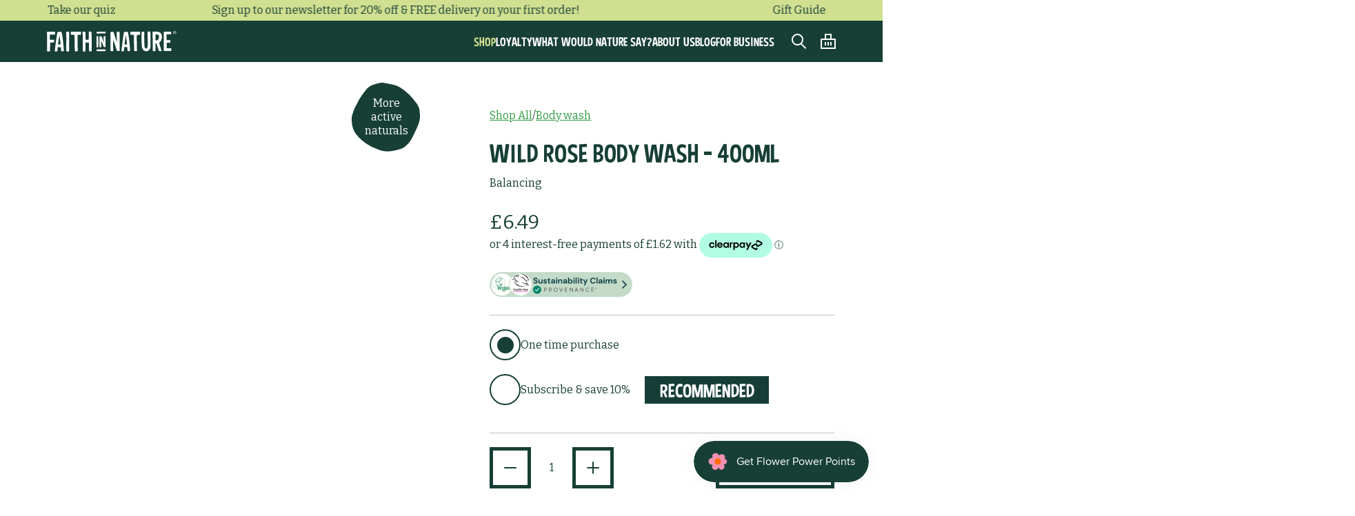

--- FILE ---
content_type: text/html; charset=utf-8
request_url: https://www.faithinnature.co.uk/collections/body-wash/products/wild-rose-shower-gel-body-wash-400ml
body_size: 34163
content:
<!doctype html>
<html lang="en">
  <head>
<link rel='preconnect dns-prefetch' href='https://api.config-security.com/' crossorigin />
<link rel='preconnect dns-prefetch' href='https://conf.config-security.com/' crossorigin />
<link rel='preconnect dns-prefetch' href='https://whale.camera/' crossorigin />
<script>
/* >> TriplePixel :: start*/
window.TriplePixelData={TripleName:"fin-production.myshopify.com",ver:"2.11",plat:"SHOPIFY",isHeadless:false},function(W,H,A,L,E,_,B,N){function O(U,T,P,H,R){void 0===R&&(R=!1),H=new XMLHttpRequest,P?(H.open("POST",U,!0),H.setRequestHeader("Content-Type","application/json")):H.open("GET",U,!0),H.send(JSON.stringify(P||{})),H.onreadystatechange=function(){4===H.readyState&&200===H.status?(R=H.responseText,U.includes(".txt")?eval(R):P||(N[B]=R)):(299<H.status||H.status<200)&&T&&!R&&(R=!0,O(U,T-1,P))}}if(N=window,!N[H+"sn"]){N[H+"sn"]=1,L=function(){return Date.now().toString(36)+"_"+Math.random().toString(36)};try{A.setItem(H,1+(0|A.getItem(H)||0)),(E=JSON.parse(A.getItem(H+"U")||"[]")).push({u:location.href,r:document.referrer,t:Date.now(),id:L()}),A.setItem(H+"U",JSON.stringify(E))}catch(e){}var i,m,p;A.getItem('"!nC`')||(_=A,A=N,A[H]||(E=A[H]=function(t,e,a){return void 0===a&&(a=[]),"State"==t?E.s:(W=L(),(E._q=E._q||[]).push([W,t,e].concat(a)),W)},E.s="Installed",E._q=[],E.ch=W,B="configSecurityConfModel",N[B]=1,O("https://conf.config-security.com/model",5),i=L(),m=A[atob("c2NyZWVu")],_.setItem("di_pmt_wt",i),p={id:i,action:"profile",avatar:_.getItem("auth-security_rand_salt_"),time:m[atob("d2lkdGg=")]+":"+m[atob("aGVpZ2h0")],host:A.TriplePixelData.TripleName,plat:A.TriplePixelData.plat,url:window.location.href,ref:document.referrer,ver:A.TriplePixelData.ver},O("https://api.config-security.com/event",5,p),O("https://whale.camera/live/dot.txt",5)))}}("","TriplePixel",localStorage);
/* << TriplePixel :: end*/
</script>




    <title>Wild Rose Natural Body Wash | Vegan Shower Gel | Faith In Nature</title>
    <meta charset="utf-8">
    <meta content="IE=edge,chrome=1" http-equiv="X-UA-Compatible">
    <meta name="description" content="Our Wild Rose Body Wash harnesses the rejuvenating benefits of rosehip oil to take care of your body. Cruelty free, paraben free and SLS free.">
    <link rel="canonical" href="https://www.faithinnature.co.uk/products/wild-rose-shower-gel-body-wash-400ml">
    <link rel="icon" href="//www.faithinnature.co.uk/cdn/shop/t/13/assets/favicon.ico?v=170370966546077387221678113595">
    <meta content="width=device-width,initial-scale=1,shrink-to-fit=no" name="viewport">
    

    <meta name="google-site-verification" content="t7fAj_r0h5XzyH7maMMPhSbggfG6X8Yy5mm1THFTzPk" />
    <meta name="p:domain_verify" content="42f7c3a90dde66b1d7e48d72d90e0f94" />

    <!-- Fonts -->
    <link href="https://fonts.gstatic.com" rel="preconnect">
    <link href="https://fonts.googleapis.com/css2?family=Bitter&display=swap" rel="stylesheet">
    <link href="https://cdn.shopify.com" rel="dns-prefetch">
    <link
      rel="preload"
      href="//www.faithinnature.co.uk/cdn/shop/t/13/assets/CurseCasual.woff?v=50659190228773840571678113593"
      as="font"
      type="font/woff2"
      crossorigin="anonymous">

    
      





<meta property="og:site_name" content="Faith In Nature">
<meta property="og:url" content="https://www.faithinnature.co.uk/products/wild-rose-shower-gel-body-wash-400ml">
<meta property="og:title" content="Wild Rose Natural Body Wash | Vegan Shower Gel | Faith In Nature">
<meta property="og:type" content="product">
<meta property="og:description" content="Our Wild Rose Body Wash harnesses the rejuvenating benefits of rosehip oil to take care of your body. Cruelty free, paraben free and SLS free.">

  <meta property="og:price:amount" content="6.49">
  <meta property="og:price:currency" content="GBP">

<meta property="og:image" content="http://www.faithinnature.co.uk/cdn/shop/files/Natural-Wild-Rose-Shower-Gel-400ml_9645f10d-0523-4ee9-add2-78eeeb765eae_1200x630.png?v=1718367092"><meta property="og:image" content="http://www.faithinnature.co.uk/cdn/shop/files/400_BW_WR_UK_02_1200x630.png?v=1759145022"><meta property="og:image" content="http://www.faithinnature.co.uk/cdn/shop/files/400_BW_WR_UK_05_1200x630.png?v=1759145036">
<meta property="og:image:secure_url" content="https://www.faithinnature.co.uk/cdn/shop/files/Natural-Wild-Rose-Shower-Gel-400ml_9645f10d-0523-4ee9-add2-78eeeb765eae_1200x630.png?v=1718367092"><meta property="og:image:secure_url" content="https://www.faithinnature.co.uk/cdn/shop/files/400_BW_WR_UK_02_1200x630.png?v=1759145022"><meta property="og:image:secure_url" content="https://www.faithinnature.co.uk/cdn/shop/files/400_BW_WR_UK_05_1200x630.png?v=1759145036">


  <meta name="twitter:site" content="@FaithInNature">

<meta name="twitter:card" content="summary_large_image">
<meta name="twitter:creator" content="Faith In Nature">
<meta name="twitter:title" content="Wild Rose Natural Body Wash | Vegan Shower Gel | Faith In Nature">
<meta name="twitter:description" content="Our Wild Rose Body Wash harnesses the rejuvenating benefits of rosehip oil to take care of your body. Cruelty free, paraben free and SLS free.">

    
    <script>window.performance && window.performance.mark && window.performance.mark('shopify.content_for_header.start');</script><meta name="google-site-verification" content="t7fAj_r0h5XzyH7maMMPhSbggfG6X8Yy5mm1THFTzPk">
<meta id="shopify-digital-wallet" name="shopify-digital-wallet" content="/51389235351/digital_wallets/dialog">
<meta name="shopify-checkout-api-token" content="e5f2829e474a79d120027659620d3cee">
<meta id="in-context-paypal-metadata" data-shop-id="51389235351" data-venmo-supported="false" data-environment="production" data-locale="en_US" data-paypal-v4="true" data-currency="GBP">
<link rel="alternate" type="application/json+oembed" href="https://www.faithinnature.co.uk/products/wild-rose-shower-gel-body-wash-400ml.oembed">
<script async="async" src="/checkouts/internal/preloads.js?locale=en-GB"></script>
<link rel="preconnect" href="https://shop.app" crossorigin="anonymous">
<script async="async" src="https://shop.app/checkouts/internal/preloads.js?locale=en-GB&shop_id=51389235351" crossorigin="anonymous"></script>
<script id="apple-pay-shop-capabilities" type="application/json">{"shopId":51389235351,"countryCode":"GB","currencyCode":"GBP","merchantCapabilities":["supports3DS"],"merchantId":"gid:\/\/shopify\/Shop\/51389235351","merchantName":"Faith In Nature","requiredBillingContactFields":["postalAddress","email"],"requiredShippingContactFields":["postalAddress","email"],"shippingType":"shipping","supportedNetworks":["visa","maestro","masterCard","amex","discover","elo"],"total":{"type":"pending","label":"Faith In Nature","amount":"1.00"},"shopifyPaymentsEnabled":true,"supportsSubscriptions":true}</script>
<script id="shopify-features" type="application/json">{"accessToken":"e5f2829e474a79d120027659620d3cee","betas":["rich-media-storefront-analytics"],"domain":"www.faithinnature.co.uk","predictiveSearch":true,"shopId":51389235351,"locale":"en"}</script>
<script>var Shopify = Shopify || {};
Shopify.shop = "fin-production.myshopify.com";
Shopify.locale = "en";
Shopify.currency = {"active":"GBP","rate":"1.0"};
Shopify.country = "GB";
Shopify.theme = {"name":"faith-in-nature\/master","id":132137156759,"schema_name":"Themekit template theme","schema_version":"1.0.0","theme_store_id":null,"role":"main"};
Shopify.theme.handle = "null";
Shopify.theme.style = {"id":null,"handle":null};
Shopify.cdnHost = "www.faithinnature.co.uk/cdn";
Shopify.routes = Shopify.routes || {};
Shopify.routes.root = "/";</script>
<script type="module">!function(o){(o.Shopify=o.Shopify||{}).modules=!0}(window);</script>
<script>!function(o){function n(){var o=[];function n(){o.push(Array.prototype.slice.apply(arguments))}return n.q=o,n}var t=o.Shopify=o.Shopify||{};t.loadFeatures=n(),t.autoloadFeatures=n()}(window);</script>
<script>
  window.ShopifyPay = window.ShopifyPay || {};
  window.ShopifyPay.apiHost = "shop.app\/pay";
  window.ShopifyPay.redirectState = null;
</script>
<script id="shop-js-analytics" type="application/json">{"pageType":"product"}</script>
<script defer="defer" async type="module" src="//www.faithinnature.co.uk/cdn/shopifycloud/shop-js/modules/v2/client.init-shop-cart-sync_C5BV16lS.en.esm.js"></script>
<script defer="defer" async type="module" src="//www.faithinnature.co.uk/cdn/shopifycloud/shop-js/modules/v2/chunk.common_CygWptCX.esm.js"></script>
<script type="module">
  await import("//www.faithinnature.co.uk/cdn/shopifycloud/shop-js/modules/v2/client.init-shop-cart-sync_C5BV16lS.en.esm.js");
await import("//www.faithinnature.co.uk/cdn/shopifycloud/shop-js/modules/v2/chunk.common_CygWptCX.esm.js");

  window.Shopify.SignInWithShop?.initShopCartSync?.({"fedCMEnabled":true,"windoidEnabled":true});

</script>
<script>
  window.Shopify = window.Shopify || {};
  if (!window.Shopify.featureAssets) window.Shopify.featureAssets = {};
  window.Shopify.featureAssets['shop-js'] = {"shop-cart-sync":["modules/v2/client.shop-cart-sync_ZFArdW7E.en.esm.js","modules/v2/chunk.common_CygWptCX.esm.js"],"init-fed-cm":["modules/v2/client.init-fed-cm_CmiC4vf6.en.esm.js","modules/v2/chunk.common_CygWptCX.esm.js"],"shop-button":["modules/v2/client.shop-button_tlx5R9nI.en.esm.js","modules/v2/chunk.common_CygWptCX.esm.js"],"shop-cash-offers":["modules/v2/client.shop-cash-offers_DOA2yAJr.en.esm.js","modules/v2/chunk.common_CygWptCX.esm.js","modules/v2/chunk.modal_D71HUcav.esm.js"],"init-windoid":["modules/v2/client.init-windoid_sURxWdc1.en.esm.js","modules/v2/chunk.common_CygWptCX.esm.js"],"shop-toast-manager":["modules/v2/client.shop-toast-manager_ClPi3nE9.en.esm.js","modules/v2/chunk.common_CygWptCX.esm.js"],"init-shop-email-lookup-coordinator":["modules/v2/client.init-shop-email-lookup-coordinator_B8hsDcYM.en.esm.js","modules/v2/chunk.common_CygWptCX.esm.js"],"init-shop-cart-sync":["modules/v2/client.init-shop-cart-sync_C5BV16lS.en.esm.js","modules/v2/chunk.common_CygWptCX.esm.js"],"avatar":["modules/v2/client.avatar_BTnouDA3.en.esm.js"],"pay-button":["modules/v2/client.pay-button_FdsNuTd3.en.esm.js","modules/v2/chunk.common_CygWptCX.esm.js"],"init-customer-accounts":["modules/v2/client.init-customer-accounts_DxDtT_ad.en.esm.js","modules/v2/client.shop-login-button_C5VAVYt1.en.esm.js","modules/v2/chunk.common_CygWptCX.esm.js","modules/v2/chunk.modal_D71HUcav.esm.js"],"init-shop-for-new-customer-accounts":["modules/v2/client.init-shop-for-new-customer-accounts_ChsxoAhi.en.esm.js","modules/v2/client.shop-login-button_C5VAVYt1.en.esm.js","modules/v2/chunk.common_CygWptCX.esm.js","modules/v2/chunk.modal_D71HUcav.esm.js"],"shop-login-button":["modules/v2/client.shop-login-button_C5VAVYt1.en.esm.js","modules/v2/chunk.common_CygWptCX.esm.js","modules/v2/chunk.modal_D71HUcav.esm.js"],"init-customer-accounts-sign-up":["modules/v2/client.init-customer-accounts-sign-up_CPSyQ0Tj.en.esm.js","modules/v2/client.shop-login-button_C5VAVYt1.en.esm.js","modules/v2/chunk.common_CygWptCX.esm.js","modules/v2/chunk.modal_D71HUcav.esm.js"],"shop-follow-button":["modules/v2/client.shop-follow-button_Cva4Ekp9.en.esm.js","modules/v2/chunk.common_CygWptCX.esm.js","modules/v2/chunk.modal_D71HUcav.esm.js"],"checkout-modal":["modules/v2/client.checkout-modal_BPM8l0SH.en.esm.js","modules/v2/chunk.common_CygWptCX.esm.js","modules/v2/chunk.modal_D71HUcav.esm.js"],"lead-capture":["modules/v2/client.lead-capture_Bi8yE_yS.en.esm.js","modules/v2/chunk.common_CygWptCX.esm.js","modules/v2/chunk.modal_D71HUcav.esm.js"],"shop-login":["modules/v2/client.shop-login_D6lNrXab.en.esm.js","modules/v2/chunk.common_CygWptCX.esm.js","modules/v2/chunk.modal_D71HUcav.esm.js"],"payment-terms":["modules/v2/client.payment-terms_CZxnsJam.en.esm.js","modules/v2/chunk.common_CygWptCX.esm.js","modules/v2/chunk.modal_D71HUcav.esm.js"]};
</script>
<script>(function() {
  var isLoaded = false;
  function asyncLoad() {
    if (isLoaded) return;
    isLoaded = true;
    var urls = ["https:\/\/ecommplugins-scripts.trustpilot.com\/v2.1\/js\/header.min.js?settings=eyJrZXkiOiJ3TEphQnVvTFh4bGFUNzRDIiwicyI6InNrdSJ9\u0026shop=fin-production.myshopify.com","https:\/\/ecommplugins-trustboxsettings.trustpilot.com\/fin-production.myshopify.com.js?settings=1731580409402\u0026shop=fin-production.myshopify.com","https:\/\/cdn-bundler.nice-team.net\/app\/js\/bundler.js?shop=fin-production.myshopify.com","https:\/\/dr4qe3ddw9y32.cloudfront.net\/awin-shopify-integration-code.js?aid=29673\u0026s2s=true\u0026v=shopifyApp_3.0.0\u0026ts=1674564433376\u0026shop=fin-production.myshopify.com","https:\/\/js.smile.io\/v1\/smile-shopify.js?shop=fin-production.myshopify.com","https:\/\/cdn.nfcube.com\/instafeed-b4e4e525914ea1caa8c3698cc964c4da.js?shop=fin-production.myshopify.com","https:\/\/static.rechargecdn.com\/assets\/js\/widget.min.js?shop=fin-production.myshopify.com"];
    for (var i = 0; i < urls.length; i++) {
      var s = document.createElement('script');
      s.type = 'text/javascript';
      s.async = true;
      s.src = urls[i];
      var x = document.getElementsByTagName('script')[0];
      x.parentNode.insertBefore(s, x);
    }
  };
  if(window.attachEvent) {
    window.attachEvent('onload', asyncLoad);
  } else {
    window.addEventListener('load', asyncLoad, false);
  }
})();</script>
<script id="__st">var __st={"a":51389235351,"offset":0,"reqid":"bd43a9db-4385-4038-a138-0d74a991edd1-1768812773","pageurl":"www.faithinnature.co.uk\/collections\/body-wash\/products\/wild-rose-shower-gel-body-wash-400ml","u":"286b8d400584","p":"product","rtyp":"product","rid":6190165688471};</script>
<script>window.ShopifyPaypalV4VisibilityTracking = true;</script>
<script id="captcha-bootstrap">!function(){'use strict';const t='contact',e='account',n='new_comment',o=[[t,t],['blogs',n],['comments',n],[t,'customer']],c=[[e,'customer_login'],[e,'guest_login'],[e,'recover_customer_password'],[e,'create_customer']],r=t=>t.map((([t,e])=>`form[action*='/${t}']:not([data-nocaptcha='true']) input[name='form_type'][value='${e}']`)).join(','),a=t=>()=>t?[...document.querySelectorAll(t)].map((t=>t.form)):[];function s(){const t=[...o],e=r(t);return a(e)}const i='password',u='form_key',d=['recaptcha-v3-token','g-recaptcha-response','h-captcha-response',i],f=()=>{try{return window.sessionStorage}catch{return}},m='__shopify_v',_=t=>t.elements[u];function p(t,e,n=!1){try{const o=window.sessionStorage,c=JSON.parse(o.getItem(e)),{data:r}=function(t){const{data:e,action:n}=t;return t[m]||n?{data:e,action:n}:{data:t,action:n}}(c);for(const[e,n]of Object.entries(r))t.elements[e]&&(t.elements[e].value=n);n&&o.removeItem(e)}catch(o){console.error('form repopulation failed',{error:o})}}const l='form_type',E='cptcha';function T(t){t.dataset[E]=!0}const w=window,h=w.document,L='Shopify',v='ce_forms',y='captcha';let A=!1;((t,e)=>{const n=(g='f06e6c50-85a8-45c8-87d0-21a2b65856fe',I='https://cdn.shopify.com/shopifycloud/storefront-forms-hcaptcha/ce_storefront_forms_captcha_hcaptcha.v1.5.2.iife.js',D={infoText:'Protected by hCaptcha',privacyText:'Privacy',termsText:'Terms'},(t,e,n)=>{const o=w[L][v],c=o.bindForm;if(c)return c(t,g,e,D).then(n);var r;o.q.push([[t,g,e,D],n]),r=I,A||(h.body.append(Object.assign(h.createElement('script'),{id:'captcha-provider',async:!0,src:r})),A=!0)});var g,I,D;w[L]=w[L]||{},w[L][v]=w[L][v]||{},w[L][v].q=[],w[L][y]=w[L][y]||{},w[L][y].protect=function(t,e){n(t,void 0,e),T(t)},Object.freeze(w[L][y]),function(t,e,n,w,h,L){const[v,y,A,g]=function(t,e,n){const i=e?o:[],u=t?c:[],d=[...i,...u],f=r(d),m=r(i),_=r(d.filter((([t,e])=>n.includes(e))));return[a(f),a(m),a(_),s()]}(w,h,L),I=t=>{const e=t.target;return e instanceof HTMLFormElement?e:e&&e.form},D=t=>v().includes(t);t.addEventListener('submit',(t=>{const e=I(t);if(!e)return;const n=D(e)&&!e.dataset.hcaptchaBound&&!e.dataset.recaptchaBound,o=_(e),c=g().includes(e)&&(!o||!o.value);(n||c)&&t.preventDefault(),c&&!n&&(function(t){try{if(!f())return;!function(t){const e=f();if(!e)return;const n=_(t);if(!n)return;const o=n.value;o&&e.removeItem(o)}(t);const e=Array.from(Array(32),(()=>Math.random().toString(36)[2])).join('');!function(t,e){_(t)||t.append(Object.assign(document.createElement('input'),{type:'hidden',name:u})),t.elements[u].value=e}(t,e),function(t,e){const n=f();if(!n)return;const o=[...t.querySelectorAll(`input[type='${i}']`)].map((({name:t})=>t)),c=[...d,...o],r={};for(const[a,s]of new FormData(t).entries())c.includes(a)||(r[a]=s);n.setItem(e,JSON.stringify({[m]:1,action:t.action,data:r}))}(t,e)}catch(e){console.error('failed to persist form',e)}}(e),e.submit())}));const S=(t,e)=>{t&&!t.dataset[E]&&(n(t,e.some((e=>e===t))),T(t))};for(const o of['focusin','change'])t.addEventListener(o,(t=>{const e=I(t);D(e)&&S(e,y())}));const B=e.get('form_key'),M=e.get(l),P=B&&M;t.addEventListener('DOMContentLoaded',(()=>{const t=y();if(P)for(const e of t)e.elements[l].value===M&&p(e,B);[...new Set([...A(),...v().filter((t=>'true'===t.dataset.shopifyCaptcha))])].forEach((e=>S(e,t)))}))}(h,new URLSearchParams(w.location.search),n,t,e,['guest_login'])})(!0,!0)}();</script>
<script integrity="sha256-4kQ18oKyAcykRKYeNunJcIwy7WH5gtpwJnB7kiuLZ1E=" data-source-attribution="shopify.loadfeatures" defer="defer" src="//www.faithinnature.co.uk/cdn/shopifycloud/storefront/assets/storefront/load_feature-a0a9edcb.js" crossorigin="anonymous"></script>
<script crossorigin="anonymous" defer="defer" src="//www.faithinnature.co.uk/cdn/shopifycloud/storefront/assets/shopify_pay/storefront-65b4c6d7.js?v=20250812"></script>
<script data-source-attribution="shopify.dynamic_checkout.dynamic.init">var Shopify=Shopify||{};Shopify.PaymentButton=Shopify.PaymentButton||{isStorefrontPortableWallets:!0,init:function(){window.Shopify.PaymentButton.init=function(){};var t=document.createElement("script");t.src="https://www.faithinnature.co.uk/cdn/shopifycloud/portable-wallets/latest/portable-wallets.en.js",t.type="module",document.head.appendChild(t)}};
</script>
<script data-source-attribution="shopify.dynamic_checkout.buyer_consent">
  function portableWalletsHideBuyerConsent(e){var t=document.getElementById("shopify-buyer-consent"),n=document.getElementById("shopify-subscription-policy-button");t&&n&&(t.classList.add("hidden"),t.setAttribute("aria-hidden","true"),n.removeEventListener("click",e))}function portableWalletsShowBuyerConsent(e){var t=document.getElementById("shopify-buyer-consent"),n=document.getElementById("shopify-subscription-policy-button");t&&n&&(t.classList.remove("hidden"),t.removeAttribute("aria-hidden"),n.addEventListener("click",e))}window.Shopify?.PaymentButton&&(window.Shopify.PaymentButton.hideBuyerConsent=portableWalletsHideBuyerConsent,window.Shopify.PaymentButton.showBuyerConsent=portableWalletsShowBuyerConsent);
</script>
<script data-source-attribution="shopify.dynamic_checkout.cart.bootstrap">document.addEventListener("DOMContentLoaded",(function(){function t(){return document.querySelector("shopify-accelerated-checkout-cart, shopify-accelerated-checkout")}if(t())Shopify.PaymentButton.init();else{new MutationObserver((function(e,n){t()&&(Shopify.PaymentButton.init(),n.disconnect())})).observe(document.body,{childList:!0,subtree:!0})}}));
</script>
<link id="shopify-accelerated-checkout-styles" rel="stylesheet" media="screen" href="https://www.faithinnature.co.uk/cdn/shopifycloud/portable-wallets/latest/accelerated-checkout-backwards-compat.css" crossorigin="anonymous">
<style id="shopify-accelerated-checkout-cart">
        #shopify-buyer-consent {
  margin-top: 1em;
  display: inline-block;
  width: 100%;
}

#shopify-buyer-consent.hidden {
  display: none;
}

#shopify-subscription-policy-button {
  background: none;
  border: none;
  padding: 0;
  text-decoration: underline;
  font-size: inherit;
  cursor: pointer;
}

#shopify-subscription-policy-button::before {
  box-shadow: none;
}

      </style>
<script id="sections-script" data-sections="recommendations" defer="defer" src="//www.faithinnature.co.uk/cdn/shop/t/13/compiled_assets/scripts.js?v=47807"></script>
<script>window.performance && window.performance.mark && window.performance.mark('shopify.content_for_header.end');</script>
    <!-- Header hook for plugins -->
    <!-- Include Shopify's currency Javascript library -->
    <script src="//www.faithinnature.co.uk/cdn/shopifycloud/storefront/assets/themes_support/option_selection-b017cd28.js" type="text/javascript"></script>
    <!-- Include jQuery from Google's CDN. -->
    <script src="//ajax.googleapis.com/ajax/libs/jquery/1.11.1/jquery.min.js" type="text/javascript"></script>
    <!-- Include Cart.js -->
    <script src="//www.faithinnature.co.uk/cdn/shop/t/13/assets/rivets-cart.min.js?v=76132779461343626691678113597" type="text/javascript"></script>
    <!-- Include bodymovin -->
    <script src="https://cdnjs.cloudflare.com/ajax/libs/bodymovin/5.5.9/lottie.js" type="text/javascript"></script>


    <!-- Include our own CSS and JS -->
    <script>
  window.bridge = {};

  window.bridge.images = {};
  window.bridge.images["arrowDark"] = "//www.faithinnature.co.uk/cdn/shop/t/13/assets/arrow-dark.svg?v=143104669292211403101678113594";
  window.bridge.images["treeRings"] = ["//www.faithinnature.co.uk/cdn/shop/t/13/assets/TreeRing_001.svg?v=47807", "//www.faithinnature.co.uk/cdn/shop/t/13/assets/TreeRing_002.svg?v=47807"]
</script>

    <link href="//www.faithinnature.co.uk/cdn/shop/t/13/assets/styles.css?v=13603030068130972401765541430" rel="stylesheet" type="text/css" media="all" />
    <script src="//www.faithinnature.co.uk/cdn/shop/t/13/assets/application.js?v=137122575770249218801759935568" type="text/javascript"></script>

  <!-- BEGIN app block: shopify://apps/microsoft-clarity/blocks/brandAgents_js/31c3d126-8116-4b4a-8ba1-baeda7c4aeea -->





<!-- END app block --><!-- BEGIN app block: shopify://apps/epsilon-accelerate-101311/blocks/epsilon-accelerate-tag/0199c9c3-3e52-7127-966f-646d9ea7ef35 -->
  <script>
    if (window.Shopify?.trackingConsent?.marketingAllowed?.() !== false) {
      const script = document.createElement('script');
      script.src =
        'https://td.yieldify.com/yieldify/code.js?w_uuid=40b544ac-6600-4faa-a565-ae933ef1dfef&k=1';
      script.async = true;
      document.head.appendChild(script);
    }
  </script>


<!-- END app block --><!-- BEGIN app block: shopify://apps/klaviyo-email-marketing-sms/blocks/klaviyo-onsite-embed/2632fe16-c075-4321-a88b-50b567f42507 -->












  <script async src="https://static.klaviyo.com/onsite/js/RaWh4t/klaviyo.js?company_id=RaWh4t"></script>
  <script>!function(){if(!window.klaviyo){window._klOnsite=window._klOnsite||[];try{window.klaviyo=new Proxy({},{get:function(n,i){return"push"===i?function(){var n;(n=window._klOnsite).push.apply(n,arguments)}:function(){for(var n=arguments.length,o=new Array(n),w=0;w<n;w++)o[w]=arguments[w];var t="function"==typeof o[o.length-1]?o.pop():void 0,e=new Promise((function(n){window._klOnsite.push([i].concat(o,[function(i){t&&t(i),n(i)}]))}));return e}}})}catch(n){window.klaviyo=window.klaviyo||[],window.klaviyo.push=function(){var n;(n=window._klOnsite).push.apply(n,arguments)}}}}();</script>

  
    <script id="viewed_product">
      if (item == null) {
        var _learnq = _learnq || [];

        var MetafieldReviews = null
        var MetafieldYotpoRating = null
        var MetafieldYotpoCount = null
        var MetafieldLooxRating = null
        var MetafieldLooxCount = null
        var okendoProduct = null
        var okendoProductReviewCount = null
        var okendoProductReviewAverageValue = null
        try {
          // The following fields are used for Customer Hub recently viewed in order to add reviews.
          // This information is not part of __kla_viewed. Instead, it is part of __kla_viewed_reviewed_items
          MetafieldReviews = {};
          MetafieldYotpoRating = null
          MetafieldYotpoCount = null
          MetafieldLooxRating = null
          MetafieldLooxCount = null

          okendoProduct = null
          // If the okendo metafield is not legacy, it will error, which then requires the new json formatted data
          if (okendoProduct && 'error' in okendoProduct) {
            okendoProduct = null
          }
          okendoProductReviewCount = okendoProduct ? okendoProduct.reviewCount : null
          okendoProductReviewAverageValue = okendoProduct ? okendoProduct.reviewAverageValue : null
        } catch (error) {
          console.error('Error in Klaviyo onsite reviews tracking:', error);
        }

        var item = {
          Name: "Wild Rose Body Wash - 400ml",
          ProductID: 6190165688471,
          Categories: ["All Products","Body Care","Body wash","More Active Naturals","Wild rose"],
          ImageURL: "https://www.faithinnature.co.uk/cdn/shop/files/Natural-Wild-Rose-Shower-Gel-400ml_9645f10d-0523-4ee9-add2-78eeeb765eae_grande.png?v=1718367092",
          URL: "https://www.faithinnature.co.uk/products/wild-rose-shower-gel-body-wash-400ml",
          Brand: "Faith in Nature",
          Price: "£6.49",
          Value: "6.49",
          CompareAtPrice: "£0.00"
        };
        _learnq.push(['track', 'Viewed Product', item]);
        _learnq.push(['trackViewedItem', {
          Title: item.Name,
          ItemId: item.ProductID,
          Categories: item.Categories,
          ImageUrl: item.ImageURL,
          Url: item.URL,
          Metadata: {
            Brand: item.Brand,
            Price: item.Price,
            Value: item.Value,
            CompareAtPrice: item.CompareAtPrice
          },
          metafields:{
            reviews: MetafieldReviews,
            yotpo:{
              rating: MetafieldYotpoRating,
              count: MetafieldYotpoCount,
            },
            loox:{
              rating: MetafieldLooxRating,
              count: MetafieldLooxCount,
            },
            okendo: {
              rating: okendoProductReviewAverageValue,
              count: okendoProductReviewCount,
            }
          }
        }]);
      }
    </script>
  




  <script>
    window.klaviyoReviewsProductDesignMode = false
  </script>







<!-- END app block --><!-- BEGIN app block: shopify://apps/elevar-conversion-tracking/blocks/dataLayerEmbed/bc30ab68-b15c-4311-811f-8ef485877ad6 -->



<script type="module" dynamic>
  const configUrl = "/a/elevar/static/configs/b608ddd9d7fbf2a2e0f9e1a97faa8a9f4c9db56b/config.js";
  const config = (await import(configUrl)).default;
  const scriptUrl = config.script_src_app_theme_embed;

  if (scriptUrl) {
    const { handler } = await import(scriptUrl);

    await handler(
      config,
      {
        cartData: {
  marketId: "309461143",
  attributes:{},
  cartTotal: "0.0",
  currencyCode:"GBP",
  items: []
}
,
        user: {cartTotal: "0.0",
    currencyCode:"GBP",customer: {},
}
,
        isOnCartPage:false,
        collectionView:null,
        searchResultsView:null,
        productView:{
    attributes:{},
    currencyCode:"GBP",defaultVariant: {id:"1106013211",name:"Wild Rose Body Wash - 400ml",
        brand:"Faith in Nature",
        category:"Body Wash",
        variant:"Default Title",
        price: "6.49",
        productId: "6190165688471",
        variantId: "38168401019031",
        compareAtPrice: "0.0",image:"\/\/www.faithinnature.co.uk\/cdn\/shop\/files\/Natural-Wild-Rose-Shower-Gel-400ml_9645f10d-0523-4ee9-add2-78eeeb765eae.png?v=1718367092",url:"\/products\/wild-rose-shower-gel-body-wash-400ml?variant=38168401019031"},items: [{id:"1106013211",name:"Wild Rose Body Wash - 400ml",
          brand:"Faith in Nature",
          category:"Body Wash",
          variant:"Default Title",
          price: "6.49",
          productId: "6190165688471",
          variantId: "38168401019031",
          compareAtPrice: "0.0",image:"\/\/www.faithinnature.co.uk\/cdn\/shop\/files\/Natural-Wild-Rose-Shower-Gel-400ml_9645f10d-0523-4ee9-add2-78eeeb765eae.png?v=1718367092",url:"\/products\/wild-rose-shower-gel-body-wash-400ml?variant=38168401019031"},]
  },
        checkoutComplete: null
      }
    );
  }
</script>


<!-- END app block --><!-- BEGIN app block: shopify://apps/lipscore-reviews/blocks/lipscore-init/e89bfb0c-cc26-450f-9297-cec873403986 -->

<script type="text/javascript">
  //<![CDATA[
  window.lipscoreInit = function() {
      lipscore.init({
          apiKey: "826e787e30fc96f179606f3b"
      });
  };

  (function() {
      var scr = document.createElement('script'); scr.async = 1;
      scr.src = "//static.lipscore.com/assets/en/lipscore-v1.js";
      document.getElementsByTagName('head')[0].appendChild(scr);
  })();var count = 0;
      function initWidgets() {
          count++;
          try {
              window.lipscore.initWidgets(true);
          } catch (e) { }

          setTimeout(
              function () {
                  initWidgets();
              }, (0.3 * 1000));
      }

      initWidgets();//]]>
</script>
<!-- END app block --><!-- BEGIN app block: shopify://apps/microsoft-clarity/blocks/clarity_js/31c3d126-8116-4b4a-8ba1-baeda7c4aeea -->
<script type="text/javascript">
  (function (c, l, a, r, i, t, y) {
    c[a] = c[a] || function () { (c[a].q = c[a].q || []).push(arguments); };
    t = l.createElement(r); t.async = 1; t.src = "https://www.clarity.ms/tag/" + i + "?ref=shopify";
    y = l.getElementsByTagName(r)[0]; y.parentNode.insertBefore(t, y);

    c.Shopify.loadFeatures([{ name: "consent-tracking-api", version: "0.1" }], error => {
      if (error) {
        console.error("Error loading Shopify features:", error);
        return;
      }

      c[a]('consentv2', {
        ad_Storage: c.Shopify.customerPrivacy.marketingAllowed() ? "granted" : "denied",
        analytics_Storage: c.Shopify.customerPrivacy.analyticsProcessingAllowed() ? "granted" : "denied",
      });
    });

    l.addEventListener("visitorConsentCollected", function (e) {
      c[a]('consentv2', {
        ad_Storage: e.detail.marketingAllowed ? "granted" : "denied",
        analytics_Storage: e.detail.analyticsAllowed ? "granted" : "denied",
      });
    });
  })(window, document, "clarity", "script", "tmvy7ohhtn");
</script>



<!-- END app block --><link href="https://monorail-edge.shopifysvc.com" rel="dns-prefetch">
<script>(function(){if ("sendBeacon" in navigator && "performance" in window) {try {var session_token_from_headers = performance.getEntriesByType('navigation')[0].serverTiming.find(x => x.name == '_s').description;} catch {var session_token_from_headers = undefined;}var session_cookie_matches = document.cookie.match(/_shopify_s=([^;]*)/);var session_token_from_cookie = session_cookie_matches && session_cookie_matches.length === 2 ? session_cookie_matches[1] : "";var session_token = session_token_from_headers || session_token_from_cookie || "";function handle_abandonment_event(e) {var entries = performance.getEntries().filter(function(entry) {return /monorail-edge.shopifysvc.com/.test(entry.name);});if (!window.abandonment_tracked && entries.length === 0) {window.abandonment_tracked = true;var currentMs = Date.now();var navigation_start = performance.timing.navigationStart;var payload = {shop_id: 51389235351,url: window.location.href,navigation_start,duration: currentMs - navigation_start,session_token,page_type: "product"};window.navigator.sendBeacon("https://monorail-edge.shopifysvc.com/v1/produce", JSON.stringify({schema_id: "online_store_buyer_site_abandonment/1.1",payload: payload,metadata: {event_created_at_ms: currentMs,event_sent_at_ms: currentMs}}));}}window.addEventListener('pagehide', handle_abandonment_event);}}());</script>
<script id="web-pixels-manager-setup">(function e(e,d,r,n,o){if(void 0===o&&(o={}),!Boolean(null===(a=null===(i=window.Shopify)||void 0===i?void 0:i.analytics)||void 0===a?void 0:a.replayQueue)){var i,a;window.Shopify=window.Shopify||{};var t=window.Shopify;t.analytics=t.analytics||{};var s=t.analytics;s.replayQueue=[],s.publish=function(e,d,r){return s.replayQueue.push([e,d,r]),!0};try{self.performance.mark("wpm:start")}catch(e){}var l=function(){var e={modern:/Edge?\/(1{2}[4-9]|1[2-9]\d|[2-9]\d{2}|\d{4,})\.\d+(\.\d+|)|Firefox\/(1{2}[4-9]|1[2-9]\d|[2-9]\d{2}|\d{4,})\.\d+(\.\d+|)|Chrom(ium|e)\/(9{2}|\d{3,})\.\d+(\.\d+|)|(Maci|X1{2}).+ Version\/(15\.\d+|(1[6-9]|[2-9]\d|\d{3,})\.\d+)([,.]\d+|)( \(\w+\)|)( Mobile\/\w+|) Safari\/|Chrome.+OPR\/(9{2}|\d{3,})\.\d+\.\d+|(CPU[ +]OS|iPhone[ +]OS|CPU[ +]iPhone|CPU IPhone OS|CPU iPad OS)[ +]+(15[._]\d+|(1[6-9]|[2-9]\d|\d{3,})[._]\d+)([._]\d+|)|Android:?[ /-](13[3-9]|1[4-9]\d|[2-9]\d{2}|\d{4,})(\.\d+|)(\.\d+|)|Android.+Firefox\/(13[5-9]|1[4-9]\d|[2-9]\d{2}|\d{4,})\.\d+(\.\d+|)|Android.+Chrom(ium|e)\/(13[3-9]|1[4-9]\d|[2-9]\d{2}|\d{4,})\.\d+(\.\d+|)|SamsungBrowser\/([2-9]\d|\d{3,})\.\d+/,legacy:/Edge?\/(1[6-9]|[2-9]\d|\d{3,})\.\d+(\.\d+|)|Firefox\/(5[4-9]|[6-9]\d|\d{3,})\.\d+(\.\d+|)|Chrom(ium|e)\/(5[1-9]|[6-9]\d|\d{3,})\.\d+(\.\d+|)([\d.]+$|.*Safari\/(?![\d.]+ Edge\/[\d.]+$))|(Maci|X1{2}).+ Version\/(10\.\d+|(1[1-9]|[2-9]\d|\d{3,})\.\d+)([,.]\d+|)( \(\w+\)|)( Mobile\/\w+|) Safari\/|Chrome.+OPR\/(3[89]|[4-9]\d|\d{3,})\.\d+\.\d+|(CPU[ +]OS|iPhone[ +]OS|CPU[ +]iPhone|CPU IPhone OS|CPU iPad OS)[ +]+(10[._]\d+|(1[1-9]|[2-9]\d|\d{3,})[._]\d+)([._]\d+|)|Android:?[ /-](13[3-9]|1[4-9]\d|[2-9]\d{2}|\d{4,})(\.\d+|)(\.\d+|)|Mobile Safari.+OPR\/([89]\d|\d{3,})\.\d+\.\d+|Android.+Firefox\/(13[5-9]|1[4-9]\d|[2-9]\d{2}|\d{4,})\.\d+(\.\d+|)|Android.+Chrom(ium|e)\/(13[3-9]|1[4-9]\d|[2-9]\d{2}|\d{4,})\.\d+(\.\d+|)|Android.+(UC? ?Browser|UCWEB|U3)[ /]?(15\.([5-9]|\d{2,})|(1[6-9]|[2-9]\d|\d{3,})\.\d+)\.\d+|SamsungBrowser\/(5\.\d+|([6-9]|\d{2,})\.\d+)|Android.+MQ{2}Browser\/(14(\.(9|\d{2,})|)|(1[5-9]|[2-9]\d|\d{3,})(\.\d+|))(\.\d+|)|K[Aa][Ii]OS\/(3\.\d+|([4-9]|\d{2,})\.\d+)(\.\d+|)/},d=e.modern,r=e.legacy,n=navigator.userAgent;return n.match(d)?"modern":n.match(r)?"legacy":"unknown"}(),u="modern"===l?"modern":"legacy",c=(null!=n?n:{modern:"",legacy:""})[u],f=function(e){return[e.baseUrl,"/wpm","/b",e.hashVersion,"modern"===e.buildTarget?"m":"l",".js"].join("")}({baseUrl:d,hashVersion:r,buildTarget:u}),m=function(e){var d=e.version,r=e.bundleTarget,n=e.surface,o=e.pageUrl,i=e.monorailEndpoint;return{emit:function(e){var a=e.status,t=e.errorMsg,s=(new Date).getTime(),l=JSON.stringify({metadata:{event_sent_at_ms:s},events:[{schema_id:"web_pixels_manager_load/3.1",payload:{version:d,bundle_target:r,page_url:o,status:a,surface:n,error_msg:t},metadata:{event_created_at_ms:s}}]});if(!i)return console&&console.warn&&console.warn("[Web Pixels Manager] No Monorail endpoint provided, skipping logging."),!1;try{return self.navigator.sendBeacon.bind(self.navigator)(i,l)}catch(e){}var u=new XMLHttpRequest;try{return u.open("POST",i,!0),u.setRequestHeader("Content-Type","text/plain"),u.send(l),!0}catch(e){return console&&console.warn&&console.warn("[Web Pixels Manager] Got an unhandled error while logging to Monorail."),!1}}}}({version:r,bundleTarget:l,surface:e.surface,pageUrl:self.location.href,monorailEndpoint:e.monorailEndpoint});try{o.browserTarget=l,function(e){var d=e.src,r=e.async,n=void 0===r||r,o=e.onload,i=e.onerror,a=e.sri,t=e.scriptDataAttributes,s=void 0===t?{}:t,l=document.createElement("script"),u=document.querySelector("head"),c=document.querySelector("body");if(l.async=n,l.src=d,a&&(l.integrity=a,l.crossOrigin="anonymous"),s)for(var f in s)if(Object.prototype.hasOwnProperty.call(s,f))try{l.dataset[f]=s[f]}catch(e){}if(o&&l.addEventListener("load",o),i&&l.addEventListener("error",i),u)u.appendChild(l);else{if(!c)throw new Error("Did not find a head or body element to append the script");c.appendChild(l)}}({src:f,async:!0,onload:function(){if(!function(){var e,d;return Boolean(null===(d=null===(e=window.Shopify)||void 0===e?void 0:e.analytics)||void 0===d?void 0:d.initialized)}()){var d=window.webPixelsManager.init(e)||void 0;if(d){var r=window.Shopify.analytics;r.replayQueue.forEach((function(e){var r=e[0],n=e[1],o=e[2];d.publishCustomEvent(r,n,o)})),r.replayQueue=[],r.publish=d.publishCustomEvent,r.visitor=d.visitor,r.initialized=!0}}},onerror:function(){return m.emit({status:"failed",errorMsg:"".concat(f," has failed to load")})},sri:function(e){var d=/^sha384-[A-Za-z0-9+/=]+$/;return"string"==typeof e&&d.test(e)}(c)?c:"",scriptDataAttributes:o}),m.emit({status:"loading"})}catch(e){m.emit({status:"failed",errorMsg:(null==e?void 0:e.message)||"Unknown error"})}}})({shopId: 51389235351,storefrontBaseUrl: "https://www.faithinnature.co.uk",extensionsBaseUrl: "https://extensions.shopifycdn.com/cdn/shopifycloud/web-pixels-manager",monorailEndpoint: "https://monorail-edge.shopifysvc.com/unstable/produce_batch",surface: "storefront-renderer",enabledBetaFlags: ["2dca8a86"],webPixelsConfigList: [{"id":"2625634678","configuration":"{\"projectId\":\"tmvy7ohhtn\"}","eventPayloadVersion":"v1","runtimeContext":"STRICT","scriptVersion":"737156edc1fafd4538f270df27821f1c","type":"APP","apiClientId":240074326017,"privacyPurposes":[],"capabilities":["advanced_dom_events"],"dataSharingAdjustments":{"protectedCustomerApprovalScopes":["read_customer_personal_data"]}},{"id":"2512191862","configuration":"{\"accountID\":\"RaWh4t\",\"webPixelConfig\":\"eyJlbmFibGVBZGRlZFRvQ2FydEV2ZW50cyI6IHRydWV9\"}","eventPayloadVersion":"v1","runtimeContext":"STRICT","scriptVersion":"524f6c1ee37bacdca7657a665bdca589","type":"APP","apiClientId":123074,"privacyPurposes":["ANALYTICS","MARKETING"],"dataSharingAdjustments":{"protectedCustomerApprovalScopes":["read_customer_address","read_customer_email","read_customer_name","read_customer_personal_data","read_customer_phone"]}},{"id":"2486567286","configuration":"{\"tagID\":\"2612531761784\"}","eventPayloadVersion":"v1","runtimeContext":"STRICT","scriptVersion":"18031546ee651571ed29edbe71a3550b","type":"APP","apiClientId":3009811,"privacyPurposes":["ANALYTICS","MARKETING","SALE_OF_DATA"],"dataSharingAdjustments":{"protectedCustomerApprovalScopes":["read_customer_address","read_customer_email","read_customer_name","read_customer_personal_data","read_customer_phone"]}},{"id":"2406646134","configuration":"{\"octaneDomain\":\"https:\\\/\\\/app.octaneai.com\",\"botID\":\"thlf3m8acrm0cofh\"}","eventPayloadVersion":"v1","runtimeContext":"STRICT","scriptVersion":"f92ca4a76c55b3f762ad9c59eb7456bb","type":"APP","apiClientId":2012438,"privacyPurposes":["ANALYTICS","MARKETING","SALE_OF_DATA"],"dataSharingAdjustments":{"protectedCustomerApprovalScopes":["read_customer_personal_data"]}},{"id":"2119958902","configuration":"{\"accountID\":\"40b544ac-6600-4faa-a565-ae933ef1dfef\"}","eventPayloadVersion":"v1","runtimeContext":"STRICT","scriptVersion":"9c21acbaffc5e9854e4d85abf0ff5cb4","type":"APP","apiClientId":260629168129,"privacyPurposes":["ANALYTICS","MARKETING","SALE_OF_DATA"],"dataSharingAdjustments":{"protectedCustomerApprovalScopes":["read_customer_address","read_customer_email","read_customer_name","read_customer_phone","read_customer_personal_data"]}},{"id":"2107474294","configuration":"{\"config\":\"{\\\"google_tag_ids\\\":[\\\"AW-983841374\\\",\\\"G-HTT1QX49ED\\\"],\\\"target_country\\\":\\\"GB\\\",\\\"gtag_events\\\":[{\\\"type\\\":\\\"begin_checkout\\\",\\\"action_label\\\":\\\"G-HTT1QX49ED\\\"},{\\\"type\\\":\\\"search\\\",\\\"action_label\\\":\\\"G-HTT1QX49ED\\\"},{\\\"type\\\":\\\"view_item\\\",\\\"action_label\\\":\\\"G-HTT1QX49ED\\\"},{\\\"type\\\":\\\"purchase\\\",\\\"action_label\\\":[\\\"AW-983841374\\\/LX3XCISN3HIQ3vSQ1QM\\\",\\\"G-HTT1QX49ED\\\"]},{\\\"type\\\":\\\"page_view\\\",\\\"action_label\\\":\\\"G-HTT1QX49ED\\\"},{\\\"type\\\":\\\"add_payment_info\\\",\\\"action_label\\\":\\\"G-HTT1QX49ED\\\"},{\\\"type\\\":\\\"add_to_cart\\\",\\\"action_label\\\":\\\"G-HTT1QX49ED\\\"}],\\\"enable_monitoring_mode\\\":false}\"}","eventPayloadVersion":"v1","runtimeContext":"OPEN","scriptVersion":"b2a88bafab3e21179ed38636efcd8a93","type":"APP","apiClientId":1780363,"privacyPurposes":[],"dataSharingAdjustments":{"protectedCustomerApprovalScopes":["read_customer_address","read_customer_email","read_customer_name","read_customer_personal_data","read_customer_phone"]}},{"id":"2015658358","configuration":"{\"shopId\":\"fin-production.myshopify.com\"}","eventPayloadVersion":"v1","runtimeContext":"STRICT","scriptVersion":"674c31de9c131805829c42a983792da6","type":"APP","apiClientId":2753413,"privacyPurposes":["ANALYTICS","MARKETING","SALE_OF_DATA"],"dataSharingAdjustments":{"protectedCustomerApprovalScopes":["read_customer_address","read_customer_email","read_customer_name","read_customer_personal_data","read_customer_phone"]}},{"id":"1993998710","configuration":"{\"campaigns\":\"{\\\"default\\\":{\\\"campaign_id\\\":\\\"39612\\\",\\\"product_id\\\":\\\"63043\\\",\\\"tracking_group_id\\\":\\\"-1\\\",\\\"host\\\":\\\"deals.faithinnature.co.uk\\\"}}\"}","eventPayloadVersion":"v1","runtimeContext":"STRICT","scriptVersion":"276830e8c47d84bca48a9ace59e9bacf","type":"APP","apiClientId":15880486913,"privacyPurposes":["ANALYTICS"],"dataSharingAdjustments":{"protectedCustomerApprovalScopes":["read_customer_personal_data"]}},{"id":"1788641654","configuration":"{\"myshopifyDomain\":\"fin-production.myshopify.com\"}","eventPayloadVersion":"v1","runtimeContext":"STRICT","scriptVersion":"23b97d18e2aa74363140dc29c9284e87","type":"APP","apiClientId":2775569,"privacyPurposes":["ANALYTICS","MARKETING","SALE_OF_DATA"],"dataSharingAdjustments":{"protectedCustomerApprovalScopes":["read_customer_address","read_customer_email","read_customer_name","read_customer_phone","read_customer_personal_data"]}},{"id":"492863639","configuration":"{\"pixelCode\":\"CGGOLAJC77U6LAATOC10\"}","eventPayloadVersion":"v1","runtimeContext":"STRICT","scriptVersion":"22e92c2ad45662f435e4801458fb78cc","type":"APP","apiClientId":4383523,"privacyPurposes":["ANALYTICS","MARKETING","SALE_OF_DATA"],"dataSharingAdjustments":{"protectedCustomerApprovalScopes":["read_customer_address","read_customer_email","read_customer_name","read_customer_personal_data","read_customer_phone"]}},{"id":"11796631","configuration":"{\"config_url\": \"\/a\/elevar\/static\/configs\/b608ddd9d7fbf2a2e0f9e1a97faa8a9f4c9db56b\/config.js\"}","eventPayloadVersion":"v1","runtimeContext":"STRICT","scriptVersion":"ab86028887ec2044af7d02b854e52653","type":"APP","apiClientId":2509311,"privacyPurposes":[],"dataSharingAdjustments":{"protectedCustomerApprovalScopes":["read_customer_address","read_customer_email","read_customer_name","read_customer_personal_data","read_customer_phone"]}},{"id":"228622710","eventPayloadVersion":"1","runtimeContext":"LAX","scriptVersion":"1","type":"CUSTOM","privacyPurposes":["ANALYTICS","MARKETING","SALE_OF_DATA"],"name":"Elevar - Checkout Tracking"},{"id":"shopify-app-pixel","configuration":"{}","eventPayloadVersion":"v1","runtimeContext":"STRICT","scriptVersion":"0450","apiClientId":"shopify-pixel","type":"APP","privacyPurposes":["ANALYTICS","MARKETING"]},{"id":"shopify-custom-pixel","eventPayloadVersion":"v1","runtimeContext":"LAX","scriptVersion":"0450","apiClientId":"shopify-pixel","type":"CUSTOM","privacyPurposes":["ANALYTICS","MARKETING"]}],isMerchantRequest: false,initData: {"shop":{"name":"Faith In Nature","paymentSettings":{"currencyCode":"GBP"},"myshopifyDomain":"fin-production.myshopify.com","countryCode":"GB","storefrontUrl":"https:\/\/www.faithinnature.co.uk"},"customer":null,"cart":null,"checkout":null,"productVariants":[{"price":{"amount":6.49,"currencyCode":"GBP"},"product":{"title":"Wild Rose Body Wash - 400ml","vendor":"Faith in Nature","id":"6190165688471","untranslatedTitle":"Wild Rose Body Wash - 400ml","url":"\/products\/wild-rose-shower-gel-body-wash-400ml","type":"Body Wash"},"id":"38168401019031","image":{"src":"\/\/www.faithinnature.co.uk\/cdn\/shop\/files\/Natural-Wild-Rose-Shower-Gel-400ml_9645f10d-0523-4ee9-add2-78eeeb765eae.png?v=1718367092"},"sku":"1106013211","title":"Default Title","untranslatedTitle":"Default Title"}],"purchasingCompany":null},},"https://www.faithinnature.co.uk/cdn","fcfee988w5aeb613cpc8e4bc33m6693e112",{"modern":"","legacy":""},{"shopId":"51389235351","storefrontBaseUrl":"https:\/\/www.faithinnature.co.uk","extensionBaseUrl":"https:\/\/extensions.shopifycdn.com\/cdn\/shopifycloud\/web-pixels-manager","surface":"storefront-renderer","enabledBetaFlags":"[\"2dca8a86\"]","isMerchantRequest":"false","hashVersion":"fcfee988w5aeb613cpc8e4bc33m6693e112","publish":"custom","events":"[[\"page_viewed\",{}],[\"product_viewed\",{\"productVariant\":{\"price\":{\"amount\":6.49,\"currencyCode\":\"GBP\"},\"product\":{\"title\":\"Wild Rose Body Wash - 400ml\",\"vendor\":\"Faith in Nature\",\"id\":\"6190165688471\",\"untranslatedTitle\":\"Wild Rose Body Wash - 400ml\",\"url\":\"\/products\/wild-rose-shower-gel-body-wash-400ml\",\"type\":\"Body Wash\"},\"id\":\"38168401019031\",\"image\":{\"src\":\"\/\/www.faithinnature.co.uk\/cdn\/shop\/files\/Natural-Wild-Rose-Shower-Gel-400ml_9645f10d-0523-4ee9-add2-78eeeb765eae.png?v=1718367092\"},\"sku\":\"1106013211\",\"title\":\"Default Title\",\"untranslatedTitle\":\"Default Title\"}}]]"});</script><script>
  window.ShopifyAnalytics = window.ShopifyAnalytics || {};
  window.ShopifyAnalytics.meta = window.ShopifyAnalytics.meta || {};
  window.ShopifyAnalytics.meta.currency = 'GBP';
  var meta = {"product":{"id":6190165688471,"gid":"gid:\/\/shopify\/Product\/6190165688471","vendor":"Faith in Nature","type":"Body Wash","handle":"wild-rose-shower-gel-body-wash-400ml","variants":[{"id":38168401019031,"price":649,"name":"Wild Rose Body Wash - 400ml","public_title":null,"sku":"1106013211"}],"remote":false},"page":{"pageType":"product","resourceType":"product","resourceId":6190165688471,"requestId":"bd43a9db-4385-4038-a138-0d74a991edd1-1768812773"}};
  for (var attr in meta) {
    window.ShopifyAnalytics.meta[attr] = meta[attr];
  }
</script>
<script class="analytics">
  (function () {
    var customDocumentWrite = function(content) {
      var jquery = null;

      if (window.jQuery) {
        jquery = window.jQuery;
      } else if (window.Checkout && window.Checkout.$) {
        jquery = window.Checkout.$;
      }

      if (jquery) {
        jquery('body').append(content);
      }
    };

    var hasLoggedConversion = function(token) {
      if (token) {
        return document.cookie.indexOf('loggedConversion=' + token) !== -1;
      }
      return false;
    }

    var setCookieIfConversion = function(token) {
      if (token) {
        var twoMonthsFromNow = new Date(Date.now());
        twoMonthsFromNow.setMonth(twoMonthsFromNow.getMonth() + 2);

        document.cookie = 'loggedConversion=' + token + '; expires=' + twoMonthsFromNow;
      }
    }

    var trekkie = window.ShopifyAnalytics.lib = window.trekkie = window.trekkie || [];
    if (trekkie.integrations) {
      return;
    }
    trekkie.methods = [
      'identify',
      'page',
      'ready',
      'track',
      'trackForm',
      'trackLink'
    ];
    trekkie.factory = function(method) {
      return function() {
        var args = Array.prototype.slice.call(arguments);
        args.unshift(method);
        trekkie.push(args);
        return trekkie;
      };
    };
    for (var i = 0; i < trekkie.methods.length; i++) {
      var key = trekkie.methods[i];
      trekkie[key] = trekkie.factory(key);
    }
    trekkie.load = function(config) {
      trekkie.config = config || {};
      trekkie.config.initialDocumentCookie = document.cookie;
      var first = document.getElementsByTagName('script')[0];
      var script = document.createElement('script');
      script.type = 'text/javascript';
      script.onerror = function(e) {
        var scriptFallback = document.createElement('script');
        scriptFallback.type = 'text/javascript';
        scriptFallback.onerror = function(error) {
                var Monorail = {
      produce: function produce(monorailDomain, schemaId, payload) {
        var currentMs = new Date().getTime();
        var event = {
          schema_id: schemaId,
          payload: payload,
          metadata: {
            event_created_at_ms: currentMs,
            event_sent_at_ms: currentMs
          }
        };
        return Monorail.sendRequest("https://" + monorailDomain + "/v1/produce", JSON.stringify(event));
      },
      sendRequest: function sendRequest(endpointUrl, payload) {
        // Try the sendBeacon API
        if (window && window.navigator && typeof window.navigator.sendBeacon === 'function' && typeof window.Blob === 'function' && !Monorail.isIos12()) {
          var blobData = new window.Blob([payload], {
            type: 'text/plain'
          });

          if (window.navigator.sendBeacon(endpointUrl, blobData)) {
            return true;
          } // sendBeacon was not successful

        } // XHR beacon

        var xhr = new XMLHttpRequest();

        try {
          xhr.open('POST', endpointUrl);
          xhr.setRequestHeader('Content-Type', 'text/plain');
          xhr.send(payload);
        } catch (e) {
          console.log(e);
        }

        return false;
      },
      isIos12: function isIos12() {
        return window.navigator.userAgent.lastIndexOf('iPhone; CPU iPhone OS 12_') !== -1 || window.navigator.userAgent.lastIndexOf('iPad; CPU OS 12_') !== -1;
      }
    };
    Monorail.produce('monorail-edge.shopifysvc.com',
      'trekkie_storefront_load_errors/1.1',
      {shop_id: 51389235351,
      theme_id: 132137156759,
      app_name: "storefront",
      context_url: window.location.href,
      source_url: "//www.faithinnature.co.uk/cdn/s/trekkie.storefront.cd680fe47e6c39ca5d5df5f0a32d569bc48c0f27.min.js"});

        };
        scriptFallback.async = true;
        scriptFallback.src = '//www.faithinnature.co.uk/cdn/s/trekkie.storefront.cd680fe47e6c39ca5d5df5f0a32d569bc48c0f27.min.js';
        first.parentNode.insertBefore(scriptFallback, first);
      };
      script.async = true;
      script.src = '//www.faithinnature.co.uk/cdn/s/trekkie.storefront.cd680fe47e6c39ca5d5df5f0a32d569bc48c0f27.min.js';
      first.parentNode.insertBefore(script, first);
    };
    trekkie.load(
      {"Trekkie":{"appName":"storefront","development":false,"defaultAttributes":{"shopId":51389235351,"isMerchantRequest":null,"themeId":132137156759,"themeCityHash":"12402032543515276667","contentLanguage":"en","currency":"GBP"},"isServerSideCookieWritingEnabled":true,"monorailRegion":"shop_domain","enabledBetaFlags":["65f19447"]},"Session Attribution":{},"S2S":{"facebookCapiEnabled":false,"source":"trekkie-storefront-renderer","apiClientId":580111}}
    );

    var loaded = false;
    trekkie.ready(function() {
      if (loaded) return;
      loaded = true;

      window.ShopifyAnalytics.lib = window.trekkie;

      var originalDocumentWrite = document.write;
      document.write = customDocumentWrite;
      try { window.ShopifyAnalytics.merchantGoogleAnalytics.call(this); } catch(error) {};
      document.write = originalDocumentWrite;

      window.ShopifyAnalytics.lib.page(null,{"pageType":"product","resourceType":"product","resourceId":6190165688471,"requestId":"bd43a9db-4385-4038-a138-0d74a991edd1-1768812773","shopifyEmitted":true});

      var match = window.location.pathname.match(/checkouts\/(.+)\/(thank_you|post_purchase)/)
      var token = match? match[1]: undefined;
      if (!hasLoggedConversion(token)) {
        setCookieIfConversion(token);
        window.ShopifyAnalytics.lib.track("Viewed Product",{"currency":"GBP","variantId":38168401019031,"productId":6190165688471,"productGid":"gid:\/\/shopify\/Product\/6190165688471","name":"Wild Rose Body Wash - 400ml","price":"6.49","sku":"1106013211","brand":"Faith in Nature","variant":null,"category":"Body Wash","nonInteraction":true,"remote":false},undefined,undefined,{"shopifyEmitted":true});
      window.ShopifyAnalytics.lib.track("monorail:\/\/trekkie_storefront_viewed_product\/1.1",{"currency":"GBP","variantId":38168401019031,"productId":6190165688471,"productGid":"gid:\/\/shopify\/Product\/6190165688471","name":"Wild Rose Body Wash - 400ml","price":"6.49","sku":"1106013211","brand":"Faith in Nature","variant":null,"category":"Body Wash","nonInteraction":true,"remote":false,"referer":"https:\/\/www.faithinnature.co.uk\/collections\/body-wash\/products\/wild-rose-shower-gel-body-wash-400ml"});
      }
    });


        var eventsListenerScript = document.createElement('script');
        eventsListenerScript.async = true;
        eventsListenerScript.src = "//www.faithinnature.co.uk/cdn/shopifycloud/storefront/assets/shop_events_listener-3da45d37.js";
        document.getElementsByTagName('head')[0].appendChild(eventsListenerScript);

})();</script>
<script
  defer
  src="https://www.faithinnature.co.uk/cdn/shopifycloud/perf-kit/shopify-perf-kit-3.0.4.min.js"
  data-application="storefront-renderer"
  data-shop-id="51389235351"
  data-render-region="gcp-us-east1"
  data-page-type="product"
  data-theme-instance-id="132137156759"
  data-theme-name="Themekit template theme"
  data-theme-version="1.0.0"
  data-monorail-region="shop_domain"
  data-resource-timing-sampling-rate="10"
  data-shs="true"
  data-shs-beacon="true"
  data-shs-export-with-fetch="true"
  data-shs-logs-sample-rate="1"
  data-shs-beacon-endpoint="https://www.faithinnature.co.uk/api/collect"
></script>
</head>

    

  <body class="template-product">
    <form method="post" action="/contact#contact_form" accept-charset="UTF-8" class="contact-form" novalidate="novalidate"><input type="hidden" name="form_type" value="customer" /><input type="hidden" name="utf8" value="✓" />
      
    </form>
    

    <div class="SearchOverlay" id="js-searchOverlay">
  <div class="SearchOverlay-inner">
    <div class="SearchOverlay-panel">
      <form class="SearchOverlay-form js-predictiveSearch" action="/search" method="get" role="search">
        <div class="SearchOverlay-box">
          <input
            type="text"
            name="q"
            placeholder="Search"
            role="combobox"
            autocomplete="off"
            aria-owns="predictive-search-results"
            aria-expanded="false"
            aria-label="Search"
            aria-haspopup="listbox"
            class="Form-input js-predictiveSearchInput"
          />
          <input type="hidden" name="options[prefix]" value="last" aria-hidden="true" />
          <button class="SearchOverlay-submit" type="submit" aria-label="Submit search">
            <img class="lazyload" data-src="//www.faithinnature.co.uk/cdn/shop/t/13/assets/Icn-Search-green.svg?v=83338306133692137021678113594" alt="Magnifying glass">
          </button>
          <div class="PredictiveSearch js-predictiveSearchResults">
  <ul class="PredictiveSearch-resultsList js-productList" id="predictive-search-results"></ul>
  <button class="PredictiveSearch-showAll js-submitButton" type="submit">
    <p>Search for "<span></span>"</p>
  </button>
</div>

        </div>
      </form>
      <button type="button" class="SearchOverlay-close js-closeSearch" aria-label="Close search">
        <div class="Cross">
  <div class="Cross-stripe Cross-stripe--top"></div>
  <div class="Cross-stripe Cross-stripe--bottom"></div>
</div>
      </button>
    </div>
    <div class="SearchOverlay-background js-closeSearch"></div>
  </div>
</div>

    <div class="MobileMenu" id="js-mobileMenu">

  <div class="MobileMenu-nav">
    <div class="MobileMenu-navInner">
      <a class="Nav-home" href="/">
        <img
          class="lazyload"
          data-src="//www.faithinnature.co.uk/cdn/shop/t/13/assets/logo-white.svg?v=35669680395116820021678113595"
          alt="Faith In Nature logo">
      </a>

      <button id="js-closeMenuButton"><div class="Cross">
  <div class="Cross-stripe Cross-stripe--top"></div>
  <div class="Cross-stripe Cross-stripe--bottom"></div>
</div></button>
    </div>
  </div>

  <div class="MobileMenu-menus">
    <div  class="MobileMenu-items mainMenu active js-mainMobileMenu">
      <ul>
        
        
          <li class="MobileMenu-itemWrapper">
            
              <button class="MobileMenu-item js-mobileSubMenuLink" data-link-title="Shop">Shop</button>
            
          </li>
        
          <li class="MobileMenu-itemWrapper">
            
              <button class="MobileMenu-item js-mobileSubMenuLink" data-link-title="Loyalty">Loyalty</button>
            
          </li>
        
          <li class="MobileMenu-itemWrapper">
            
              <button class="MobileMenu-item js-mobileSubMenuLink" data-link-title="What would nature say?">What would nature say?</button>
            
          </li>
        
          <li class="MobileMenu-itemWrapper">
            
              <button class="MobileMenu-item js-mobileSubMenuLink" data-link-title="About us">About us</button>
            
          </li>
        
          <li class="MobileMenu-itemWrapper">
            
              <a class="MobileMenu-item" href="/blogs/notes-on-nature">Blog</a>
            
          </li>
        
          <li class="MobileMenu-itemWrapper">
            
              <button class="MobileMenu-item js-mobileSubMenuLink" data-link-title="For Business">For Business</button>
            
          </li>
        
      </ul>
      <div class="MobileMenu-form">
        <h3 class="MobileMenu-formHeader">Stay in touch</h3>
        <div class="Footer-form">
  <p>For offers and inspiration from nature</p>
  <form method="post" action="/contact" id="mobile-menu" accept-charset="UTF-8" class="contact-form" novalidate="novalidate"><input type="hidden" name="form_type" value="customer" /><input type="hidden" name="utf8" value="✓" />
    
    <input type="hidden" name="contact[tags]" value="newsletter, nav-signup">
    <div class="Footer-formInputs">
      <input
        type="email"
        aria-label="Email"
        name="contact[email]"
        id="mobile-menu--email"
        value=""
        placeholder="Email address here"
        required
        autocorrect="off"
        autocapitalize="off">
      <button type="submit" class="Footer-submit" name="commit" >
        Submit
      </button>
    </div>
  </form>
</div>

      </div>
    </div>
    
      
        <div class="MobileMenu-items subMenu js-mobileSubMenuItem" data-menu-title="Shop">
          <button class="MobileMenu-back js-mobileMenuBack">
            Back
          </button>
          
            <div class="SubNav-secondaryItem">
              
                





<div class="ExpandableMenuItem js-section small">
  <button class="ExpandableMenuItem-button">
    <p class="ExpandableMenuItem-title">Hair</p>
    <img
      class="ExpandableMenuItem-arrow lazyload"
      data-src="//www.faithinnature.co.uk/cdn/shop/t/13/assets/triangle-white.svg?v=9225383340938595361678113593"
      alt="Dropdown arrow">
  </button>
  <div class="ExpandableMenuItem-content">
    
      <ul class="ExpandableMenuItem-subCategoryList">
        
        
          <li>
            <a class="ExpandableMenuItem-subCategoryListItem " href="/collections/normal-hair-scalp-natural-haircare">Normal hair & scalp</a>
          </li>
        
          <li>
            <a class="ExpandableMenuItem-subCategoryListItem " href="/collections/dry-hair-scalp-natural-haircare">Dry hair & scalp</a>
          </li>
        
          <li>
            <a class="ExpandableMenuItem-subCategoryListItem " href="/collections/oily-hair-and-scalp-natural-haircare">Oily hair & scalp</a>
          </li>
        
          <li>
            <a class="ExpandableMenuItem-subCategoryListItem " href="/collections/curly-hair-dry-scalp">Curly hair & dry scalp</a>
          </li>
        
          <li>
            <a class="ExpandableMenuItem-subCategoryListItem " href="/collections/shampoo">Shampoo</a>
          </li>
        
          <li>
            <a class="ExpandableMenuItem-subCategoryListItem " href="/collections/conditioner">Conditioner</a>
          </li>
        
          <li>
            <a class="ExpandableMenuItem-subCategoryListItem " href="/collections/hair-masks">Hair masks</a>
          </li>
        
          <li>
            <a class="ExpandableMenuItem-subCategoryListItem " href="/collections/shampoo-bars">Shampoo Bars</a>
          </li>
        
      </ul>
    
  </div>
</div>

              
            </div>
          
            <div class="SubNav-secondaryItem">
              
                





<div class="ExpandableMenuItem js-section hasActiveLinks small">
  <button class="ExpandableMenuItem-button">
    <p class="ExpandableMenuItem-title">Hand & Body</p>
    <img
      class="ExpandableMenuItem-arrow lazyload"
      data-src="//www.faithinnature.co.uk/cdn/shop/t/13/assets/triangle-white.svg?v=9225383340938595361678113593"
      alt="Dropdown arrow">
  </button>
  <div class="ExpandableMenuItem-content">
    
      <ul class="ExpandableMenuItem-subCategoryList">
        
        
          <li>
            <a class="ExpandableMenuItem-subCategoryListItem active" href="/collections/body-wash">Body wash</a>
          </li>
        
          <li>
            <a class="ExpandableMenuItem-subCategoryListItem " href="/collections/soap">Soap</a>
          </li>
        
          <li>
            <a class="ExpandableMenuItem-subCategoryListItem " href="/collections/hand-wash">Hand wash</a>
          </li>
        
          <li>
            <a class="ExpandableMenuItem-subCategoryListItem " href="/collections/lotions">Lotions</a>
          </li>
        
      </ul>
    
  </div>
</div>

              
            </div>
          
            <div class="SubNav-secondaryItem">
              
                





<div class="ExpandableMenuItem js-section small">
  <button class="ExpandableMenuItem-button">
    <p class="ExpandableMenuItem-title">Household</p>
    <img
      class="ExpandableMenuItem-arrow lazyload"
      data-src="//www.faithinnature.co.uk/cdn/shop/t/13/assets/triangle-white.svg?v=9225383340938595361678113593"
      alt="Dropdown arrow">
  </button>
  <div class="ExpandableMenuItem-content">
    
      <ul class="ExpandableMenuItem-subCategoryList">
        
        
          <li>
            <a class="ExpandableMenuItem-subCategoryListItem " href="/collections/laundry">Laundry</a>
          </li>
        
          <li>
            <a class="ExpandableMenuItem-subCategoryListItem " href="/collections/washing-up">Washing up</a>
          </li>
        
      </ul>
    
  </div>
</div>

              
            </div>
          
            <div class="SubNav-secondaryItem">
              
                





<div class="ExpandableMenuItem js-section small">
  <button class="ExpandableMenuItem-button">
    <p class="ExpandableMenuItem-title">Gifts</p>
    <img
      class="ExpandableMenuItem-arrow lazyload"
      data-src="//www.faithinnature.co.uk/cdn/shop/t/13/assets/triangle-white.svg?v=9225383340938595361678113593"
      alt="Dropdown arrow">
  </button>
  <div class="ExpandableMenuItem-content">
    
      <ul class="ExpandableMenuItem-subCategoryList">
        
        
          <li>
            <a class="ExpandableMenuItem-subCategoryListItem " href="/collections/gift-sets">Gift sets</a>
          </li>
        
          <li>
            <a class="ExpandableMenuItem-subCategoryListItem " href="/collections/bundles">Bundles</a>
          </li>
        
          <li>
            <a class="ExpandableMenuItem-subCategoryListItem " href="/collections/aluminium-bundles">Aluminium Bundles</a>
          </li>
        
          <li>
            <a class="ExpandableMenuItem-subCategoryListItem " href="/collections/clothing">Clothing</a>
          </li>
        
      </ul>
    
  </div>
</div>

              
            </div>
          
            <div class="SubNav-secondaryItem">
              
                <a class="SubNav-secondaryItemLink" href="/collections/dog-shampoo">Dog Shampoo</a>
              
            </div>
          
            <div class="SubNav-secondaryItem">
              
                





<div class="ExpandableMenuItem js-section small">
  <button class="ExpandableMenuItem-button">
    <p class="ExpandableMenuItem-title">Refill</p>
    <img
      class="ExpandableMenuItem-arrow lazyload"
      data-src="//www.faithinnature.co.uk/cdn/shop/t/13/assets/triangle-white.svg?v=9225383340938595361678113593"
      alt="Dropdown arrow">
  </button>
  <div class="ExpandableMenuItem-content">
    
      <ul class="ExpandableMenuItem-subCategoryList">
        
        
          <li>
            <a class="ExpandableMenuItem-subCategoryListItem " href="/collections/metal">500ml Aluminium</a>
          </li>
        
          <li>
            <a class="ExpandableMenuItem-subCategoryListItem " href="/collections/1l-range">1L</a>
          </li>
        
          <li>
            <a class="ExpandableMenuItem-subCategoryListItem " href="/collections/2-5l-refills">2.5L</a>
          </li>
        
          <li>
            <a class="ExpandableMenuItem-subCategoryListItem " href="/collections/5l">5L</a>
          </li>
        
          <li>
            <a class="ExpandableMenuItem-subCategoryListItem " href="/collections/20l-refills">20L</a>
          </li>
        
          <li>
            <a class="ExpandableMenuItem-subCategoryListItem " href="/collections/refill-accessories">Accessories</a>
          </li>
        
          <li>
            <a class="ExpandableMenuItem-subCategoryListItem " href="/pages/find-a-faith-in-nature-refill-station-near-me">Find a refill store</a>
          </li>
        
      </ul>
    
  </div>
</div>

              
            </div>
          
            <div class="SubNav-secondaryItem">
              
                





<div class="ExpandableMenuItem js-section small">
  <button class="ExpandableMenuItem-button">
    <p class="ExpandableMenuItem-title">Plastic Free</p>
    <img
      class="ExpandableMenuItem-arrow lazyload"
      data-src="//www.faithinnature.co.uk/cdn/shop/t/13/assets/triangle-white.svg?v=9225383340938595361678113593"
      alt="Dropdown arrow">
  </button>
  <div class="ExpandableMenuItem-content">
    
      <ul class="ExpandableMenuItem-subCategoryList">
        
        
          <li>
            <a class="ExpandableMenuItem-subCategoryListItem " href="/collections/metal">Aluminium Bottles</a>
          </li>
        
          <li>
            <a class="ExpandableMenuItem-subCategoryListItem " href="/collections/soap">Soap</a>
          </li>
        
          <li>
            <a class="ExpandableMenuItem-subCategoryListItem " href="/collections/shampoo-bars">Shampoo Bars</a>
          </li>
        
          <li>
            <a class="ExpandableMenuItem-subCategoryListItem " href="/collections/plastic-free">All Plastic Free</a>
          </li>
        
      </ul>
    
  </div>
</div>

              
            </div>
          
        </div>
      
    
      
        <div class="MobileMenu-items subMenu js-mobileSubMenuItem" data-menu-title="Loyalty">
          <button class="MobileMenu-back js-mobileMenuBack">
            Back
          </button>
          
            <div class="SubNav-secondaryItem">
              
                <a class="SubNav-secondaryItemLink" href="/pages/subscriptions">Subscribe & Save</a>
              
            </div>
          
            <div class="SubNav-secondaryItem">
              
                <a class="SubNav-secondaryItemLink" href="/pages/loyalty">Flower Power: Loyalty Scheme</a>
              
            </div>
          
            <div class="SubNav-secondaryItem">
              
                <a class="SubNav-secondaryItemLink" href="https://www.faithinnature.co.uk/account/">Account</a>
              
            </div>
          
        </div>
      
    
      
        <div class="MobileMenu-items subMenu js-mobileSubMenuItem" data-menu-title="What would nature say?">
          <button class="MobileMenu-back js-mobileMenuBack">
            Back
          </button>
          
            <div class="SubNav-secondaryItem">
              
                <a class="SubNav-secondaryItemLink" href="/pages/avotefornature">Nature on the board</a>
              
            </div>
          
            <div class="SubNav-secondaryItem">
              
                <a class="SubNav-secondaryItemLink" href="/pages/what-would-nature-say">What would Nature say?</a>
              
            </div>
          
            <div class="SubNav-secondaryItem">
              
                <a class="SubNav-secondaryItemLink" href="/pages/sustainability">Sustainability</a>
              
            </div>
          
        </div>
      
    
      
        <div class="MobileMenu-items subMenu js-mobileSubMenuItem" data-menu-title="About us">
          <button class="MobileMenu-back js-mobileMenuBack">
            Back
          </button>
          
            <div class="SubNav-secondaryItem">
              
                <a class="SubNav-secondaryItemLink" href="/pages/we-believe">We believe</a>
              
            </div>
          
            <div class="SubNav-secondaryItem">
              
                <a class="SubNav-secondaryItemLink" href="/pages/our-story">Our story</a>
              
            </div>
          
            <div class="SubNav-secondaryItem">
              
                <a class="SubNav-secondaryItemLink" href="https://faithinnature.zendesk.com/hc/en-gb">FAQs</a>
              
            </div>
          
            <div class="SubNav-secondaryItem">
              
                <a class="SubNav-secondaryItemLink" href="/pages/faith-in-nature-reviews">Reviews</a>
              
            </div>
          
        </div>
      
    
      
    
      
        <div class="MobileMenu-items subMenu js-mobileSubMenuItem" data-menu-title="For Business">
          <button class="MobileMenu-back js-mobileMenuBack">
            Back
          </button>
          
            <div class="SubNav-secondaryItem">
              
                <a class="SubNav-secondaryItemLink" href="https://wholesale.faithinnature.co.uk/account/login">Trade portal login</a>
              
            </div>
          
            <div class="SubNav-secondaryItem">
              
                <a class="SubNav-secondaryItemLink" href="/pages/trade">Trade portal sign-up</a>
              
            </div>
          
            <div class="SubNav-secondaryItem">
              
                <a class="SubNav-secondaryItemLink" href="/pages/camping-sites">For camping & glamping sites</a>
              
            </div>
          
            <div class="SubNav-secondaryItem">
              
                <a class="SubNav-secondaryItemLink" href="/pages/cafes-restaurants">For restaurants & cafes</a>
              
            </div>
          
            <div class="SubNav-secondaryItem">
              
                <a class="SubNav-secondaryItemLink" href="/pages/offices-and-workplaces">For offices & workplaces</a>
              
            </div>
          
            <div class="SubNav-secondaryItem">
              
                <a class="SubNav-secondaryItemLink" href="/pages/gyms">For gyms & wellness retreats</a>
              
            </div>
          
            <div class="SubNav-secondaryItem">
              
                <a class="SubNav-secondaryItemLink" href="/pages/hotels-and-b-bs">For hotels & B&Bs</a>
              
            </div>
          
        </div>
      
    
  </div>

</div>

    








<div class="Basket" id="js-basket">
  <div class="Basket-inner">
    <div class="Basket-panelCover"></div>
    <div class="Basket-panel">
      <div class="Basket-close">
        <button
          aria-label="Close basket"
          class="RoundButton RoundButton--basketClose"
          id="js-closeBasketButton">
          <div class="RoundButton-inner">
            <div class="Cross">
  <div class="Cross-stripe Cross-stripe--top"></div>
  <div class="Cross-stripe Cross-stripe--bottom"></div>
</div>
          </div>
        </button>
      </div>

      <div class="Basket-contents">
        <div data-cart-view="data-cart-view" style="height:100%;">
          <div
            rv-show="cart.item_count | gt 0"
            class="Basket-withItems"
            style="height:100%;">
            
            
            <div class="Basket-bottleUpsell hide" data-bottle-upsell-id=>
              <a class="ProductUpsell" href="">
  <div class="ProductUpsell-image">
    <img class="lazyload" data-src="//www.faithinnature.co.uk/cdn/shopifycloud/storefront/assets/no-image-2048-a2addb12_250x250.gif" alt="">
  </div>
  <div class="ProductUpsell-text">
    <div>
      <p></p>
      
        <p class="ProductUpsell-details"></p>
      
    </div>
  </div>
</a>

            </div>
            <div class="Basket-lineItems">
              <div class="LineItem" rv-each-item="cart.items">
                <div class="LineItem-inner" rv-if="item.id | eq ">
                  <div class="LineItem-details">
                    <div class="LineItem-image">
                      <img
                        class="lazyload"
                        rv-alt="item.title"
                        rv-src="item.image | productImageSize '250x250'">
                    </div>
                    <div>
                      <h2 class="LineItem-title" rv-html="item.title"></h2>
                      <div>
                        <span rv-html="item.final_price | money"></span>
                      </div>
                    </div>
                  </div>
                  <div>
                    <button class="LineItem-remove" rv-data-cart-remove="index | plus 1">Remove</button>
                  </div>
                </div>
              </div>
              <div class="LineItem" rv-each-item="cart.items">
                <div class="LineItem-inner" rv-unless="item.id | eq ">
                  <a class="LineItem-details" rv-href="item.url">
                    <div class="LineItem-image">
                      <img
                        class="lazyload"
                        rv-alt="item.title"
                        rv-src="item.image | productImageSize '250x250'">
                    </div>
                    <div>
                      <h2 class="LineItem-title" rv-html="item.title"></h2>
                      <div rv-if="item.selling_plan_allocation">
                        <h3 class="LineItem-subscription">Subscription</h3>
                        <p class="LineItem-sellingPlan" rv-text="item.selling_plan_allocation.selling_plan.name"></p>
                      </div>
                      <div rv-each-discount="item.discounts">
                        <p class="LineItem-message" rv-html="discount.title"></p>
                      </div>
                      <div>
                        <s rv-html="item.selling_plan_allocation.compare_at_price | money" rv-if="item.selling_plan_allocation"></s>
                        <span rv-unless="item.selling_plan_allocation">
                          <s rv-html="item.price | money" rv-if="item.price | gt item.final_price"></s>
                        </span>
                        <span rv-class-discounted="item.price | gt item.final_price" rv-html="item.final_price | money"></span>
                      </div>
                    </div>
                  </a>
                  <div>
                    <div class="LineItem-quantity">
                      <button
                        class="LineItem-quantityButton"
                        rv-data-cart-quantity="item.quantity | minus 1"
                        rv-data-cart-update="index | plus 1">
                        <p>-</p>
                      </button>
                      <div class="LineItem-quantityNo">
                        <p rv-text="item.quantity"></p>
                      </div>
                      <button
                        class="LineItem-quantityButton"
                        rv-data-cart-quantity="item.quantity | plus 1"
                        rv-data-cart-update="index | plus 1">
                        <p>+</p>
                      </button>
                    </div>
                    <button class="LineItem-remove" rv-data-cart-remove="index | plus 1">Remove</button>
                  </div>
                </div>
              </div>
            </div>

            <div class="Basket-footer">
              <div class="Basket-total">
                <h2>Total</h2>
                <div class="Basket-totals">
                  <div>
                    <h2 rv-if="cart.original_total_price | gt cart.total_price">
                      <s rv-html="cart.original_total_price | money"></s>
                    </h2>
                    <h2 rv-class-discounted="cart.original_total_price | gt cart.total_price" rv-html="cart.total_price | money"></h2>
                  </div>

                  <square-placement
                    class="clearpay-desktop"
                    id="js-clearpayDesktop"
                    data-mpid="cb9aa4cd-453b-42c8-ae73-e663ad53b21f"
                    data-placement-id="5840c016-e6b0-4e3a-b02b-72bdd2ceab66"
                    data-page-type="cart"
                    data-amount="£0.00"
                    data-currency="GBP"
                    data-consumer-locale="en_GB"
                  >
                  </square-placement>
                </div>
              </div>
              <square-placement
                class="clearpay-mobile"
                id="js-clearpayMobile"
                data-mpid="cb9aa4cd-453b-42c8-ae73-e663ad53b21f"
                data-placement-id="5840c016-e6b0-4e3a-b02b-72bdd2ceab66"
                data-page-type="cart"
                data-amount="£0.00"
                data-currency="GBP"
                data-consumer-locale="en_GB"
              >
              </square-placement>

              <div class="Basket-checkout">
                <form
                  action="/cart"
                  method="post"
                  novalidate>
                  <button
                    class="Button Button--light"
                    name="checkout"
                    type="submit">Checkout</button>
                </form>
              </div>
            </div>
          </div>

          <div rv-show="cart.item_count | lt 1">
            <p>You don't have any items in your cart.</p>
          </div>
        </div>
      </div>
    </div>
    <div class="Basket-background" id="js-basketBackground"></div>
  </div>
</div>

<script>
  (function() {
    const basket = document.getElementById("js-basket");
    const activeClassName = "Basket--active";
    const clearPayDesktop = document.getElementById("js-clearpayDesktop");
    const clearPayMobile = document.getElementById("js-clearpayMobile");

    $(document).on("cart.ready", function(event, cart) {
      console.log(event, cart);
    });

    $(document).on("cart.requestStarted", function(event, cart) {
      basket.classList.add("loading");
      console.log(event, cart);
    });

    $(document).on("cart.requestComplete", function(event, cart) {
      basket.classList.remove("loading");
      console.log(event, cart);

      const bottleUpsellEl = document.querySelector(".Basket-bottleUpsell");
      let hideBottleUpsell = bottleUpsellEl.classList.contains("hide");
      let hideClearPay = false;
      clearPayDesktop.setAttribute("data-amount", String(cart.total_price * 0.01));
      clearPayMobile.setAttribute("data-amount", String(cart.total_price * 0.01));

      cart.items.forEach(item => {

        const refillBottleProductId = bottleUpsellEl.getAttribute("data-bottle-upsell-id");

        if (refillBottleProductId) {
          if (item.product_id.toString() === refillBottleProductId) {
            hideBottleUpsell = true;
          } else {
            hideBottleUpsell = false;
          }
        }

        if (item.selling_plan_allocation) {
          hideClearPay = true;
        }
      });
      if (hideClearPay) {
        clearPayDesktop.classList.add("hide");
        clearPayMobile.classList.add("hide");
      } else {
        clearPayDesktop.classList.remove("hide");
        clearPayMobile.classList.remove("hide");
      }

      if (hideBottleUpsell) {
        document.querySelector(".Basket-bottleUpsell").classList.add("hide");
      } else {
        document.querySelector(".Basket-bottleUpsell").classList.remove("hide");
      }

      if (! basket.classList.contains(activeClassName)) {
        basket.classList.add(activeClassName);
        document.body.classList.add("basketOpen");
      }
    });
  })();
</script>


    <div id="shopify-section-announcements_banner" class="shopify-section"><div class="AnnouncementsBanner js-banner" data-pps="400">
  <div class="AnnouncementsBanner-inner">
    <div class="AnnouncementsBanner-announcements">
      <span>
        
          
            <a href="/collections/all" class="AnnouncementsBanner-item">
              <p>Free delivery when you spend £30</p>
            </a>
          
        
          
            <a href="/pages/product-finder-quiz" class="AnnouncementsBanner-item">
              <p>Take our quiz</p>
            </a>
          
        
          
            <a href="/pages/stay-in-touch" class="AnnouncementsBanner-item">
              <p>Sign up to our newsletter for 20% off & FREE delivery on your first order!</p>
            </a>
          
        
          
            <div class="AnnouncementsBanner-item">
              <p></p>
            </div>
          
        
          
            <a href="/pages/christmas" class="AnnouncementsBanner-item">
              <p>Gift Guide</p>
            </a>
          
        
          
            <div class="AnnouncementsBanner-item">
              <p></p>
            </div>
          
        
          
            <div class="AnnouncementsBanner-item">
              <p></p>
            </div>
          
        
      </span>
      <span>
        
          
            <a href="/collections/all" class="AnnouncementsBanner-item">
              <p>Free delivery when you spend £30</p>
            </a>
          
        
          
            <a href="/pages/product-finder-quiz" class="AnnouncementsBanner-item">
              <p>Take our quiz</p>
            </a>
          
        
          
            <a href="/pages/stay-in-touch" class="AnnouncementsBanner-item">
              <p>Sign up to our newsletter for 20% off & FREE delivery on your first order!</p>
            </a>
          
        
          
            <div class="AnnouncementsBanner-item">
              <p></p>
            </div>
          
        
          
            <a href="/pages/christmas" class="AnnouncementsBanner-item">
              <p>Gift Guide</p>
            </a>
          
        
          
            <div class="AnnouncementsBanner-item">
              <p></p>
            </div>
          
        
          
            <div class="AnnouncementsBanner-item">
              <p></p>
            </div>
          
        
      </span>
      <span>
        
          
            <a href="/collections/all" class="AnnouncementsBanner-item">
              <p>Free delivery when you spend £30</p>
            </a>
          
        
          
            <a href="/pages/product-finder-quiz" class="AnnouncementsBanner-item">
              <p>Take our quiz</p>
            </a>
          
        
          
            <a href="/pages/stay-in-touch" class="AnnouncementsBanner-item">
              <p>Sign up to our newsletter for 20% off & FREE delivery on your first order!</p>
            </a>
          
        
          
            <div class="AnnouncementsBanner-item">
              <p></p>
            </div>
          
        
          
            <a href="/pages/christmas" class="AnnouncementsBanner-item">
              <p>Gift Guide</p>
            </a>
          
        
          
            <div class="AnnouncementsBanner-item">
              <p></p>
            </div>
          
        
          
            <div class="AnnouncementsBanner-item">
              <p></p>
            </div>
          
        
      </span>
      <span>
        
          
            <a href="/collections/all" class="AnnouncementsBanner-item">
              <p>Free delivery when you spend £30</p>
            </a>
          
        
          
            <a href="/pages/product-finder-quiz" class="AnnouncementsBanner-item">
              <p>Take our quiz</p>
            </a>
          
        
          
            <a href="/pages/stay-in-touch" class="AnnouncementsBanner-item">
              <p>Sign up to our newsletter for 20% off & FREE delivery on your first order!</p>
            </a>
          
        
          
            <div class="AnnouncementsBanner-item">
              <p></p>
            </div>
          
        
          
            <a href="/pages/christmas" class="AnnouncementsBanner-item">
              <p>Gift Guide</p>
            </a>
          
        
          
            <div class="AnnouncementsBanner-item">
              <p></p>
            </div>
          
        
          
            <div class="AnnouncementsBanner-item">
              <p></p>
            </div>
          
        
      </span>
      <span>
        
          
            <a href="/collections/all" class="AnnouncementsBanner-item">
              <p>Free delivery when you spend £30</p>
            </a>
          
        
          
            <a href="/pages/product-finder-quiz" class="AnnouncementsBanner-item">
              <p>Take our quiz</p>
            </a>
          
        
          
            <a href="/pages/stay-in-touch" class="AnnouncementsBanner-item">
              <p>Sign up to our newsletter for 20% off & FREE delivery on your first order!</p>
            </a>
          
        
          
            <div class="AnnouncementsBanner-item">
              <p></p>
            </div>
          
        
          
            <a href="/pages/christmas" class="AnnouncementsBanner-item">
              <p>Gift Guide</p>
            </a>
          
        
          
            <div class="AnnouncementsBanner-item">
              <p></p>
            </div>
          
        
          
            <div class="AnnouncementsBanner-item">
              <p></p>
            </div>
          
        
      </span>
      <span>
        
          
            <a href="/collections/all" class="AnnouncementsBanner-item">
              <p>Free delivery when you spend £30</p>
            </a>
          
        
          
            <a href="/pages/product-finder-quiz" class="AnnouncementsBanner-item">
              <p>Take our quiz</p>
            </a>
          
        
          
            <a href="/pages/stay-in-touch" class="AnnouncementsBanner-item">
              <p>Sign up to our newsletter for 20% off & FREE delivery on your first order!</p>
            </a>
          
        
          
            <div class="AnnouncementsBanner-item">
              <p></p>
            </div>
          
        
          
            <a href="/pages/christmas" class="AnnouncementsBanner-item">
              <p>Gift Guide</p>
            </a>
          
        
          
            <div class="AnnouncementsBanner-item">
              <p></p>
            </div>
          
        
          
            <div class="AnnouncementsBanner-item">
              <p></p>
            </div>
          
        
      </span>
    </div>
  </div>
</div>


</div>
    <div class="Nav">
  <div class="Nav-inner">
    <a class="Nav-home" href="/">
      <img
        class="lazyload"
        data-src="//www.faithinnature.co.uk/cdn/shop/t/13/assets/logo-white.svg?v=35669680395116820021678113595"
        alt="Faith in Nature logo">
    </a>

    <div
      class="Nav-lipscore lipscore-service-review-badge-small-short lipscore-no-border lipscore-no-separator"
      data-ls-widget-height="30px"
      data-ls-widget-width="200px"
    >
    </div>

    <div class="Nav-buttons">
      <ul class="Nav-desktopLinks" id="js-nav">
        
          <li>
            
              










<div class="NavItemWithDropdown first">
  <div class="NavItemWithDropdown-button">
    <button class="NavItem active js-navItem"  data-item-title="Shop">Shop</button>
  </div>
  <div class="js-subNav" data-item-title="Shop">
    <div class="NavItemWithDropdown-contents js-contents">
      <button class="NavItemWithDropdown-closeButton js-closeSubNav"><div class="Cross">
  <div class="Cross-stripe Cross-stripe--top"></div>
  <div class="Cross-stripe Cross-stripe--bottom"></div>
</div></button>
      <div class="NavItemWithDropdown-contentsInner">
        
        <div class="SubNav-inner">
          <div class="SubNav-contents">
            <div class="SubNav-secondaryItems">
              
                <div class="SubNav-secondaryItem">
                  <a class="SubNav-secondaryItemLink" href="/collections/all">Shop</a>
                </div>
              
              
                <div class="SubNav-secondaryItem">
                  
                    





<div class="ExpandableMenuItem js-section small">
  <button class="ExpandableMenuItem-button">
    <p class="ExpandableMenuItem-title">Hair</p>
    <img
      class="ExpandableMenuItem-arrow lazyload"
      data-src="//www.faithinnature.co.uk/cdn/shop/t/13/assets/triangle-white.svg?v=9225383340938595361678113593"
      alt="Dropdown arrow">
  </button>
  <div class="ExpandableMenuItem-content">
    
      <ul class="ExpandableMenuItem-subCategoryList">
        
        
          <li>
            <a class="ExpandableMenuItem-subCategoryListItem " href="/collections/normal-hair-scalp-natural-haircare">Normal hair & scalp</a>
          </li>
        
          <li>
            <a class="ExpandableMenuItem-subCategoryListItem " href="/collections/dry-hair-scalp-natural-haircare">Dry hair & scalp</a>
          </li>
        
          <li>
            <a class="ExpandableMenuItem-subCategoryListItem " href="/collections/oily-hair-and-scalp-natural-haircare">Oily hair & scalp</a>
          </li>
        
          <li>
            <a class="ExpandableMenuItem-subCategoryListItem " href="/collections/curly-hair-dry-scalp">Curly hair & dry scalp</a>
          </li>
        
          <li>
            <a class="ExpandableMenuItem-subCategoryListItem " href="/collections/shampoo">Shampoo</a>
          </li>
        
          <li>
            <a class="ExpandableMenuItem-subCategoryListItem " href="/collections/conditioner">Conditioner</a>
          </li>
        
          <li>
            <a class="ExpandableMenuItem-subCategoryListItem " href="/collections/hair-masks">Hair masks</a>
          </li>
        
          <li>
            <a class="ExpandableMenuItem-subCategoryListItem " href="/collections/shampoo-bars">Shampoo Bars</a>
          </li>
        
      </ul>
    
  </div>
</div>

                  
                </div>
              
                <div class="SubNav-secondaryItem">
                  
                    





<div class="ExpandableMenuItem js-section hasActiveLinks small">
  <button class="ExpandableMenuItem-button">
    <p class="ExpandableMenuItem-title">Hand & Body</p>
    <img
      class="ExpandableMenuItem-arrow lazyload"
      data-src="//www.faithinnature.co.uk/cdn/shop/t/13/assets/triangle-white.svg?v=9225383340938595361678113593"
      alt="Dropdown arrow">
  </button>
  <div class="ExpandableMenuItem-content">
    
      <ul class="ExpandableMenuItem-subCategoryList">
        
        
          <li>
            <a class="ExpandableMenuItem-subCategoryListItem active" href="/collections/body-wash">Body wash</a>
          </li>
        
          <li>
            <a class="ExpandableMenuItem-subCategoryListItem " href="/collections/soap">Soap</a>
          </li>
        
          <li>
            <a class="ExpandableMenuItem-subCategoryListItem " href="/collections/hand-wash">Hand wash</a>
          </li>
        
          <li>
            <a class="ExpandableMenuItem-subCategoryListItem " href="/collections/lotions">Lotions</a>
          </li>
        
      </ul>
    
  </div>
</div>

                  
                </div>
              
                <div class="SubNav-secondaryItem">
                  
                    





<div class="ExpandableMenuItem js-section small">
  <button class="ExpandableMenuItem-button">
    <p class="ExpandableMenuItem-title">Household</p>
    <img
      class="ExpandableMenuItem-arrow lazyload"
      data-src="//www.faithinnature.co.uk/cdn/shop/t/13/assets/triangle-white.svg?v=9225383340938595361678113593"
      alt="Dropdown arrow">
  </button>
  <div class="ExpandableMenuItem-content">
    
      <ul class="ExpandableMenuItem-subCategoryList">
        
        
          <li>
            <a class="ExpandableMenuItem-subCategoryListItem " href="/collections/laundry">Laundry</a>
          </li>
        
          <li>
            <a class="ExpandableMenuItem-subCategoryListItem " href="/collections/washing-up">Washing up</a>
          </li>
        
      </ul>
    
  </div>
</div>

                  
                </div>
              
                <div class="SubNav-secondaryItem">
                  
                    





<div class="ExpandableMenuItem js-section small">
  <button class="ExpandableMenuItem-button">
    <p class="ExpandableMenuItem-title">Gifts</p>
    <img
      class="ExpandableMenuItem-arrow lazyload"
      data-src="//www.faithinnature.co.uk/cdn/shop/t/13/assets/triangle-white.svg?v=9225383340938595361678113593"
      alt="Dropdown arrow">
  </button>
  <div class="ExpandableMenuItem-content">
    
      <ul class="ExpandableMenuItem-subCategoryList">
        
        
          <li>
            <a class="ExpandableMenuItem-subCategoryListItem " href="/collections/gift-sets">Gift sets</a>
          </li>
        
          <li>
            <a class="ExpandableMenuItem-subCategoryListItem " href="/collections/bundles">Bundles</a>
          </li>
        
          <li>
            <a class="ExpandableMenuItem-subCategoryListItem " href="/collections/aluminium-bundles">Aluminium Bundles</a>
          </li>
        
          <li>
            <a class="ExpandableMenuItem-subCategoryListItem " href="/collections/clothing">Clothing</a>
          </li>
        
      </ul>
    
  </div>
</div>

                  
                </div>
              
                <div class="SubNav-secondaryItem">
                  
                    <a class="SubNav-secondaryItemLink" href="/collections/dog-shampoo">Dog Shampoo</a>
                  
                </div>
              
                <div class="SubNav-secondaryItem">
                  
                    





<div class="ExpandableMenuItem js-section small">
  <button class="ExpandableMenuItem-button">
    <p class="ExpandableMenuItem-title">Refill</p>
    <img
      class="ExpandableMenuItem-arrow lazyload"
      data-src="//www.faithinnature.co.uk/cdn/shop/t/13/assets/triangle-white.svg?v=9225383340938595361678113593"
      alt="Dropdown arrow">
  </button>
  <div class="ExpandableMenuItem-content">
    
      <ul class="ExpandableMenuItem-subCategoryList">
        
        
          <li>
            <a class="ExpandableMenuItem-subCategoryListItem " href="/collections/metal">500ml Aluminium</a>
          </li>
        
          <li>
            <a class="ExpandableMenuItem-subCategoryListItem " href="/collections/1l-range">1L</a>
          </li>
        
          <li>
            <a class="ExpandableMenuItem-subCategoryListItem " href="/collections/2-5l-refills">2.5L</a>
          </li>
        
          <li>
            <a class="ExpandableMenuItem-subCategoryListItem " href="/collections/5l">5L</a>
          </li>
        
          <li>
            <a class="ExpandableMenuItem-subCategoryListItem " href="/collections/20l-refills">20L</a>
          </li>
        
          <li>
            <a class="ExpandableMenuItem-subCategoryListItem " href="/collections/refill-accessories">Accessories</a>
          </li>
        
          <li>
            <a class="ExpandableMenuItem-subCategoryListItem " href="/pages/find-a-faith-in-nature-refill-station-near-me">Find a refill store</a>
          </li>
        
      </ul>
    
  </div>
</div>

                  
                </div>
              
                <div class="SubNav-secondaryItem">
                  
                    





<div class="ExpandableMenuItem js-section small">
  <button class="ExpandableMenuItem-button">
    <p class="ExpandableMenuItem-title">Plastic Free</p>
    <img
      class="ExpandableMenuItem-arrow lazyload"
      data-src="//www.faithinnature.co.uk/cdn/shop/t/13/assets/triangle-white.svg?v=9225383340938595361678113593"
      alt="Dropdown arrow">
  </button>
  <div class="ExpandableMenuItem-content">
    
      <ul class="ExpandableMenuItem-subCategoryList">
        
        
          <li>
            <a class="ExpandableMenuItem-subCategoryListItem " href="/collections/metal">Aluminium Bottles</a>
          </li>
        
          <li>
            <a class="ExpandableMenuItem-subCategoryListItem " href="/collections/soap">Soap</a>
          </li>
        
          <li>
            <a class="ExpandableMenuItem-subCategoryListItem " href="/collections/shampoo-bars">Shampoo Bars</a>
          </li>
        
          <li>
            <a class="ExpandableMenuItem-subCategoryListItem " href="/collections/plastic-free">All Plastic Free</a>
          </li>
        
      </ul>
    
  </div>
</div>

                  
                </div>
              
            </div>
            <div class="SubNav-form">
              <h3 class="SubNav-formHeader">Stay in touch</h3>
              <div class="Footer-form">
  <p>For offers and inspiration from nature</p>
  <form method="post" action="/contact" id="shop" accept-charset="UTF-8" class="contact-form" novalidate="novalidate"><input type="hidden" name="form_type" value="customer" /><input type="hidden" name="utf8" value="✓" />
    
    <input type="hidden" name="contact[tags]" value="newsletter, nav-signup">
    <div class="Footer-formInputs">
      <input
        type="email"
        aria-label="Email"
        name="contact[email]"
        id="shop--email"
        value=""
        placeholder="Email address here"
        required
        autocorrect="off"
        autocapitalize="off">
      <button type="submit" class="Footer-submit" name="commit" >
        Submit
      </button>
    </div>
  </form>
</div>

            </div>
          </div>
        </div>
      </div>
    </div>
  </div>
</div>

            
          </li>
        
          <li>
            
              










<div class="NavItemWithDropdown">
  <div class="NavItemWithDropdown-button">
    <button class="NavItem js-navItem"  data-item-title="Loyalty">Loyalty</button>
  </div>
  <div class="js-subNav" data-item-title="Loyalty">
    <div class="NavItemWithDropdown-contents js-contents">
      <button class="NavItemWithDropdown-closeButton js-closeSubNav"><div class="Cross">
  <div class="Cross-stripe Cross-stripe--top"></div>
  <div class="Cross-stripe Cross-stripe--bottom"></div>
</div></button>
      <div class="NavItemWithDropdown-contentsInner">
        
        <div class="SubNav-inner">
          <div class="SubNav-contents">
            <div class="SubNav-secondaryItems">
              
                <div class="SubNav-secondaryItem">
                  <a class="SubNav-secondaryItemLink" href="/pages/subscriptions">Loyalty</a>
                </div>
              
              
                <div class="SubNav-secondaryItem">
                  
                    <a class="SubNav-secondaryItemLink" href="/pages/subscriptions">Subscribe & Save</a>
                  
                </div>
              
                <div class="SubNav-secondaryItem">
                  
                    <a class="SubNav-secondaryItemLink" href="/pages/loyalty">Flower Power: Loyalty Scheme</a>
                  
                </div>
              
                <div class="SubNav-secondaryItem">
                  
                    <a class="SubNav-secondaryItemLink" href="https://www.faithinnature.co.uk/account/">Account</a>
                  
                </div>
              
            </div>
            <div class="SubNav-form">
              <h3 class="SubNav-formHeader">Stay in touch</h3>
              <div class="Footer-form">
  <p>For offers and inspiration from nature</p>
  <form method="post" action="/contact" id="loyalty" accept-charset="UTF-8" class="contact-form" novalidate="novalidate"><input type="hidden" name="form_type" value="customer" /><input type="hidden" name="utf8" value="✓" />
    
    <input type="hidden" name="contact[tags]" value="newsletter, nav-signup">
    <div class="Footer-formInputs">
      <input
        type="email"
        aria-label="Email"
        name="contact[email]"
        id="loyalty--email"
        value=""
        placeholder="Email address here"
        required
        autocorrect="off"
        autocapitalize="off">
      <button type="submit" class="Footer-submit" name="commit" >
        Submit
      </button>
    </div>
  </form>
</div>

            </div>
          </div>
        </div>
      </div>
    </div>
  </div>
</div>

            
          </li>
        
          <li>
            
              










<div class="NavItemWithDropdown">
  <div class="NavItemWithDropdown-button">
    <button class="NavItem js-navItem"  data-item-title="What would nature say?">What would nature say?</button>
  </div>
  <div class="js-subNav" data-item-title="What would nature say?">
    <div class="NavItemWithDropdown-contents js-contents">
      <button class="NavItemWithDropdown-closeButton js-closeSubNav"><div class="Cross">
  <div class="Cross-stripe Cross-stripe--top"></div>
  <div class="Cross-stripe Cross-stripe--bottom"></div>
</div></button>
      <div class="NavItemWithDropdown-contentsInner">
        
        <div class="SubNav-inner">
          <div class="SubNav-contents">
            <div class="SubNav-secondaryItems">
              
              
                <div class="SubNav-secondaryItem">
                  
                    <a class="SubNav-secondaryItemLink" href="/pages/avotefornature">Nature on the board</a>
                  
                </div>
              
                <div class="SubNav-secondaryItem">
                  
                    <a class="SubNav-secondaryItemLink" href="/pages/what-would-nature-say">What would Nature say?</a>
                  
                </div>
              
                <div class="SubNav-secondaryItem">
                  
                    <a class="SubNav-secondaryItemLink" href="/pages/sustainability">Sustainability</a>
                  
                </div>
              
            </div>
            <div class="SubNav-form">
              <h3 class="SubNav-formHeader">Stay in touch</h3>
              <div class="Footer-form">
  <p>For offers and inspiration from nature</p>
  <form method="post" action="/contact" id="what-would-nature-say" accept-charset="UTF-8" class="contact-form" novalidate="novalidate"><input type="hidden" name="form_type" value="customer" /><input type="hidden" name="utf8" value="✓" />
    
    <input type="hidden" name="contact[tags]" value="newsletter, nav-signup">
    <div class="Footer-formInputs">
      <input
        type="email"
        aria-label="Email"
        name="contact[email]"
        id="what-would-nature-say--email"
        value=""
        placeholder="Email address here"
        required
        autocorrect="off"
        autocapitalize="off">
      <button type="submit" class="Footer-submit" name="commit" >
        Submit
      </button>
    </div>
  </form>
</div>

            </div>
          </div>
        </div>
      </div>
    </div>
  </div>
</div>

            
          </li>
        
          <li>
            
              










<div class="NavItemWithDropdown">
  <div class="NavItemWithDropdown-button">
    <button class="NavItem js-navItem"  data-item-title="About us">About us</button>
  </div>
  <div class="js-subNav" data-item-title="About us">
    <div class="NavItemWithDropdown-contents js-contents">
      <button class="NavItemWithDropdown-closeButton js-closeSubNav"><div class="Cross">
  <div class="Cross-stripe Cross-stripe--top"></div>
  <div class="Cross-stripe Cross-stripe--bottom"></div>
</div></button>
      <div class="NavItemWithDropdown-contentsInner">
        
        <div class="SubNav-inner">
          <div class="SubNav-contents">
            <div class="SubNav-secondaryItems">
              
              
                <div class="SubNav-secondaryItem">
                  
                    <a class="SubNav-secondaryItemLink" href="/pages/we-believe">We believe</a>
                  
                </div>
              
                <div class="SubNav-secondaryItem">
                  
                    <a class="SubNav-secondaryItemLink" href="/pages/our-story">Our story</a>
                  
                </div>
              
                <div class="SubNav-secondaryItem">
                  
                    <a class="SubNav-secondaryItemLink" href="https://faithinnature.zendesk.com/hc/en-gb">FAQs</a>
                  
                </div>
              
                <div class="SubNav-secondaryItem">
                  
                    <a class="SubNav-secondaryItemLink" href="/pages/faith-in-nature-reviews">Reviews</a>
                  
                </div>
              
            </div>
            <div class="SubNav-form">
              <h3 class="SubNav-formHeader">Stay in touch</h3>
              <div class="Footer-form">
  <p>For offers and inspiration from nature</p>
  <form method="post" action="/contact" id="about-us" accept-charset="UTF-8" class="contact-form" novalidate="novalidate"><input type="hidden" name="form_type" value="customer" /><input type="hidden" name="utf8" value="✓" />
    
    <input type="hidden" name="contact[tags]" value="newsletter, nav-signup">
    <div class="Footer-formInputs">
      <input
        type="email"
        aria-label="Email"
        name="contact[email]"
        id="about-us--email"
        value=""
        placeholder="Email address here"
        required
        autocorrect="off"
        autocapitalize="off">
      <button type="submit" class="Footer-submit" name="commit" >
        Submit
      </button>
    </div>
  </form>
</div>

            </div>
          </div>
        </div>
      </div>
    </div>
  </div>
</div>

            
          </li>
        
          <li>
            
              <a class="NavItem" href="/blogs/notes-on-nature">Blog</a>
            
          </li>
        
          <li>
            
              










<div class="NavItemWithDropdown">
  <div class="NavItemWithDropdown-button">
    <button class="NavItem js-navItem"  data-item-title="For Business">For Business</button>
  </div>
  <div class="js-subNav" data-item-title="For Business">
    <div class="NavItemWithDropdown-contents js-contents">
      <button class="NavItemWithDropdown-closeButton js-closeSubNav"><div class="Cross">
  <div class="Cross-stripe Cross-stripe--top"></div>
  <div class="Cross-stripe Cross-stripe--bottom"></div>
</div></button>
      <div class="NavItemWithDropdown-contentsInner">
        
        <div class="SubNav-inner">
          <div class="SubNav-contents">
            <div class="SubNav-secondaryItems">
              
              
                <div class="SubNav-secondaryItem">
                  
                    <a class="SubNav-secondaryItemLink" href="https://wholesale.faithinnature.co.uk/account/login">Trade portal login</a>
                  
                </div>
              
                <div class="SubNav-secondaryItem">
                  
                    <a class="SubNav-secondaryItemLink" href="/pages/trade">Trade portal sign-up</a>
                  
                </div>
              
                <div class="SubNav-secondaryItem">
                  
                    <a class="SubNav-secondaryItemLink" href="/pages/camping-sites">For camping & glamping sites</a>
                  
                </div>
              
                <div class="SubNav-secondaryItem">
                  
                    <a class="SubNav-secondaryItemLink" href="/pages/cafes-restaurants">For restaurants & cafes</a>
                  
                </div>
              
                <div class="SubNav-secondaryItem">
                  
                    <a class="SubNav-secondaryItemLink" href="/pages/offices-and-workplaces">For offices & workplaces</a>
                  
                </div>
              
                <div class="SubNav-secondaryItem">
                  
                    <a class="SubNav-secondaryItemLink" href="/pages/gyms">For gyms & wellness retreats</a>
                  
                </div>
              
                <div class="SubNav-secondaryItem">
                  
                    <a class="SubNav-secondaryItemLink" href="/pages/hotels-and-b-bs">For hotels & B&Bs</a>
                  
                </div>
              
            </div>
            <div class="SubNav-form">
              <h3 class="SubNav-formHeader">Stay in touch</h3>
              <div class="Footer-form">
  <p>For offers and inspiration from nature</p>
  <form method="post" action="/contact" id="for-business" accept-charset="UTF-8" class="contact-form" novalidate="novalidate"><input type="hidden" name="form_type" value="customer" /><input type="hidden" name="utf8" value="✓" />
    
    <input type="hidden" name="contact[tags]" value="newsletter, nav-signup">
    <div class="Footer-formInputs">
      <input
        type="email"
        aria-label="Email"
        name="contact[email]"
        id="for-business--email"
        value=""
        placeholder="Email address here"
        required
        autocorrect="off"
        autocapitalize="off">
      <button type="submit" class="Footer-submit" name="commit" >
        Submit
      </button>
    </div>
  </form>
</div>

            </div>
          </div>
        </div>
      </div>
    </div>
  </div>
</div>

            
          </li>
        
      </ul>
          <div class="NavItemWithDropdown-overlay js-overlay"></div>
          <div class="NavItemWithDropdown-panel js-panel"></div>


      <button class="Nav-button Nav-searchButton js-searchButton" aria-label="Open search">
        <img
          class="lazyload"
          data-src="//www.faithinnature.co.uk/cdn/shop/t/13/assets/Icn-Search.svg?v=66156087465646405281678113594"
          alt="Search">
      </button>

      <button class="Nav-button Nav-basketButton js-basketButton" aria-label="Open basket">
        <img
          class="lazyload"
          data-src="//www.faithinnature.co.uk/cdn/shop/t/13/assets/Icn-Basket.svg?v=118113278723479027631678113596"
          alt="Shopping basket">
        <span class="js-count BasketCount">0</span>
      </button>

      <button
        class="Nav-mobileBurgerButton"
        id="js-menuButton"
        aria-label="Open main menu">
        <div class="Burger">
          <div class="Burger-stripe Burger-stripe--top"></div>
          <div class="Burger-stripe Burger-stripe--middle"></div>
          <div class="Burger-stripe Burger-stripe--bottom"></div>
        </div>
      </button>
    </div>
  </div>
</div>


<script type="text/javascript">
  const basketCountEls = Array.from(document.getElementsByClassName("js-count"));
  $(document).on('cart.requestComplete', function(event, cart) {
                                                                          basketCountEls.forEach(basketCount => {
                                                                            basketCount.innerHTML = cart.item_count;
                                                                            if (cart.item_count > 0) {
                                                                              basketCount.classList.add("active");
                                                                            } else {
                                                                              basketCount.classList.remove("active");
                                                                            }
                                                                          });
                                                                        });</script>


    <div class="Modal js-deleteModal">
  <div class="Modal-inner">
    <div class="Modal-content">
      <button class="Modal-close js-closeDeleteModal" aria-label="Close modal">
        <div class="Cross">
  <div class="Cross-stripe Cross-stripe--top"></div>
  <div class="Cross-stripe Cross-stripe--bottom"></div>
</div>
      </button>

      <div class="Modal-header">
        <h2>Delete address</h2>
        <p>Are you sure you want to delete this address?</p>
      </div>

      <form
        method="post"
        action="/account/addresses/"
        data-confirm-message="Translation missing: en.customer.addresses.delete_confirm"
        id="js-deleteAddressForm"
      >
        <input type="hidden" name="_method" value="delete" />
        <div class="Form-submit">
          <button class="Button Button--dark" type="submit">
            Delete
          </button>
          <button class="Button Button--light js-closeDeleteModal" aria-label="Cancel delete address">Cancel</button>
        </div>
      </form>
    </div>
    <div class="Modal-background js-closeDeleteModal"></div>
  </div>
</div>





    <div class="Modal js-addAddressModal">
  <div class="Modal-inner">
    <div class="Modal-content">
      <button class="Modal-close js-closeAddAddressModal" aria-label="Close modal">
        <div class="Cross">
  <div class="Cross-stripe Cross-stripe--top"></div>
  <div class="Cross-stripe Cross-stripe--bottom"></div>
</div>
      </button>
      <div class="Modal-header">
        <h2>Add/edit address</h2>
        <p>Update your address details and all future delivery labels will appear exactly as they are below.</p>
      </div>

      <div class="Form Form--fullWidth">
  Liquid error (snippets/address_form line 2): customer_address form must be given an address
</div>

    </div>
    <div class="Modal-background js-closeAddAddressModal"></div>
  </div>
</div>


    <main class="PageContent">
      
        <div id="shopify-section-template--16020232601751__main" class="shopify-section"><script type="application/ld+json">
  {
    "@type": "Product",
    "sku": "1106013211"
  }
</script>

















<div class="Product wild-rose">
  
    <div class="Product-hero">
      <div class="Product-carousel" id="js-productCarousel">
        <div class="Product-heroInner hasCarousel wild-rose">
          <div class="Product-carouselNav active">
            <div class="Product-badges Product-carouselBadges active">
              
                



  <div class="Badge large ">
    <img src="//www.faithinnature.co.uk/cdn/shop/t/13/assets/green-bubble.svg?v=62127623421702254241718785474" alt="Bubble">
    <div class="Badge-inner">
      <p>More active naturals</p>
    </div>
  </div>


              
              




            </div>
          </div>
          <div class="Product-carouselImages">
            <div class="Product-featuredImage">
              <img
                class="Product-carouselImage lazyload active"
                data-src="//www.faithinnature.co.uk/cdn/shop/files/Natural-Wild-Rose-Shower-Gel-400ml_9645f10d-0523-4ee9-add2-78eeeb765eae.png?v=1718367092"
                alt="Faith In Nature Balancing Wild Rose Natural Shower Gel in 400ml"
                data-index="0"
              >
            </div>
            <div class="Product-credentials Product-carouselCredentials active">
              


<div class="Credentials">
  <img
    class="lazyload"
    data-src="//www.faithinnature.co.uk/cdn/shop/t/13/assets/claim_b-corp-green.svg?v=20393277621402911491718612877"
    alt="Certified B Corp">
  <img
    class="lazyload"
    data-src="//www.faithinnature.co.uk/cdn/shop/t/13/assets/claim_NOTB-green.svg?v=149536871795308102281718612876"
    alt="Nature on the Board">
  
    <img
      class="lazyload"
      data-src="//www.faithinnature.co.uk/cdn/shop/t/13/assets/claim_made-in-uk-green.svg?v=61049676059003100471718612878"
      alt="Made in UK">
  
  
  
    <img
      class="lazyload"
      data-src="//www.faithinnature.co.uk/cdn/shop/t/13/assets/claim_recycled_bottle-green.svg?v=92056219139789406971718612879"
      alt="Recycled bottle">
  
  
    <img
      class="lazyload"
      data-src="//www.faithinnature.co.uk/cdn/shop/t/13/assets/claim_cruelty-free-green.svg?v=134521230997892418141718612877"
      alt="Cruelty free">
  
  
    <img
      class="lazyload"
      data-src="//www.faithinnature.co.uk/cdn/shop/t/13/assets/claim_vegan-green.svg?v=135787786196846869721718612879"
      alt="Vegan">
  
  
  <img
    class="lazyload"
    data-src="//www.faithinnature.co.uk/cdn/shop/t/13/assets/claim_carbon-balanced-green.svg?v=55161088595944034231718612877"
    alt="World Land Trust">
</div>

            </div>
          
            
          
            
                <img
                  class="Product-carouselImage lazyload"
                  data-src="//www.faithinnature.co.uk/cdn/shop/files/400_BW_WR_UK_02.png?v=1759145022"
                  alt="Wild Rose Body Wash - 400ml"
                  data-index="1"
                >
            
          
            
                <img
                  class="Product-carouselImage lazyload"
                  data-src="//www.faithinnature.co.uk/cdn/shop/files/400_BW_WR_UK_05.png?v=1759145036"
                  alt="Wild Rose Body Wash - 400ml"
                  data-index="2"
                >
            
          
            
                <img
                  class="Product-carouselImage lazyload"
                  data-src="//www.faithinnature.co.uk/cdn/shop/files/400_BW_WR_UK_04.jpg?v=1759145036"
                  alt="Wild Rose Body Wash - 400ml"
                  data-index="3"
                >
            
          
            
                <img
                  class="Product-carouselImage lazyload"
                  data-src="//www.faithinnature.co.uk/cdn/shop/files/400_BW_WR_UK_06.jpg?v=1759145036"
                  alt="Wild Rose Body Wash - 400ml"
                  data-index="4"
                >
            
          
            
                <img
                  class="Product-carouselImage lazyload"
                  data-src="//www.faithinnature.co.uk/cdn/shop/files/400_BW_WR_UK_08.jpg?v=1759145036"
                  alt="Wild Rose Body Wash - 400ml"
                  data-index="5"
                >
            
          
            
                <img
                  class="Product-carouselImage lazyload"
                  data-src="//www.faithinnature.co.uk/cdn/shop/files/400_BW_WR_UK_07.jpg?v=1759145036"
                  alt="Wild Rose Body Wash - 400ml"
                  data-index="6"
                >
            
          
            
                <img
                  class="Product-carouselImage lazyload"
                  data-src="//www.faithinnature.co.uk/cdn/shop/files/400_BW_WR_UK_03.jpg?v=1759145036"
                  alt="Wild Rose Body Wash - 400ml"
                  data-index="7"
                >
            
          
          </div>
          <div class="Product-backgroundOverlay" id="productCarousel-heroBackgroundOverlay">
            
              <img
                class="lazyload"
                data-src="//www.faithinnature.co.uk/cdn/shop/t/13/assets/Wild_Rose_background.svg?v=73006037234857195891718612874"
                alt="Background graphics">
            
          </div>
        </div>
        <div class="Product-thumbnails">
          <div class="Product-thumbnail wild-rose">
            <img
              class="Product-thumbnailImage lazyload"
              data-src="//www.faithinnature.co.uk/cdn/shop/files/Natural-Wild-Rose-Shower-Gel-400ml_9645f10d-0523-4ee9-add2-78eeeb765eae.png?v=1718367092"
              alt="Faith In Nature Balancing Wild Rose Natural Shower Gel in 400ml"
              data-index="0"
            >
          </div>
          
            
          
            
              <div class="Product-thumbnail wild-rose">
                <img
                  class="Product-thumbnailImage lazyload"
                  data-src="//www.faithinnature.co.uk/cdn/shop/files/400_BW_WR_UK_02.png?v=1759145022"
                  alt="Wild Rose Body Wash - 400ml"
                  data-index="1"
                >
              </div>
            
          
            
              <div class="Product-thumbnail wild-rose">
                <img
                  class="Product-thumbnailImage lazyload"
                  data-src="//www.faithinnature.co.uk/cdn/shop/files/400_BW_WR_UK_05.png?v=1759145036"
                  alt="Wild Rose Body Wash - 400ml"
                  data-index="2"
                >
              </div>
            
          
            
              <div class="Product-thumbnail wild-rose">
                <img
                  class="Product-thumbnailImage lazyload"
                  data-src="//www.faithinnature.co.uk/cdn/shop/files/400_BW_WR_UK_04.jpg?v=1759145036"
                  alt="Wild Rose Body Wash - 400ml"
                  data-index="3"
                >
              </div>
            
          
            
              <div class="Product-thumbnail wild-rose">
                <img
                  class="Product-thumbnailImage lazyload"
                  data-src="//www.faithinnature.co.uk/cdn/shop/files/400_BW_WR_UK_06.jpg?v=1759145036"
                  alt="Wild Rose Body Wash - 400ml"
                  data-index="4"
                >
              </div>
            
          
            
              <div class="Product-thumbnail wild-rose">
                <img
                  class="Product-thumbnailImage lazyload"
                  data-src="//www.faithinnature.co.uk/cdn/shop/files/400_BW_WR_UK_08.jpg?v=1759145036"
                  alt="Wild Rose Body Wash - 400ml"
                  data-index="5"
                >
              </div>
            
          
            
              <div class="Product-thumbnail wild-rose">
                <img
                  class="Product-thumbnailImage lazyload"
                  data-src="//www.faithinnature.co.uk/cdn/shop/files/400_BW_WR_UK_07.jpg?v=1759145036"
                  alt="Wild Rose Body Wash - 400ml"
                  data-index="6"
                >
              </div>
            
          
            
              <div class="Product-thumbnail wild-rose">
                <img
                  class="Product-thumbnailImage lazyload"
                  data-src="//www.faithinnature.co.uk/cdn/shop/files/400_BW_WR_UK_03.jpg?v=1759145036"
                  alt="Wild Rose Body Wash - 400ml"
                  data-index="7"
                >
              </div>
            
          
        </div>
      </div>
    </div>
  

  <div class="Product-details">
    <div class="Product-detailsInner">
      <div class="Product-intro">
        





<div class="ProductTypeLink">
  
    <a href="/collections/all">
      Shop All
    </a>
    
      <span class="ProductTypeLink-separator"> / </span>
      <a href="/collections/body-wash">Body wash</a>
    
  
</div>


        <h1 class="Product-title">Wild Rose Body Wash - 400ml</h1>
        
          <p class="Product-highlight">Balancing</p>
        
        





























<div
  id="lipscore-rating"
  class="LipscoreRating"
  data-ls-readonly="true"
  data-ls-product-name="Wild Rose Body Wash - 400ml"
  data-ls-brand="Faith in Nature"
  data-ls-product-id="6190165688471"
  data-ls-product-url="https://www.faithinnature.co.uk/products/wild-rose-shower-gel-body-wash-400ml"
  data-ls-variant-id=""
  data-ls-variant-name=""
  data-ls-sku="1106013211"
  data-ls-description="Indulge in the rich aroma of roses with our balancing Wild Rose Body Wash. Like all our body washes, it’s specially formulated with organic oat extract, limeflower and elderberr y, to soothe and nourish the skin. These active naturals are blended with zero-waste, organic rosehip seed oil – packed with vitamins, to leave skin feeling cared for. We add rose centifolia oil for its floral aroma that’s associated with feelings of wellbeing.

Expertly formulated with our base blend of 3 organic active naturals 
99.5% natural origin ingredients
Made with 100% natural origin aroma &amp;amp; essential oils
From our natural body wash range

"
  data-ls-image-url="//www.faithinnature.co.uk/cdn/shop/files/Natural-Wild-Rose-Shower-Gel-400ml_9645f10d-0523-4ee9-add2-78eeeb765eae.png?crop=center&height=100&v=1718367092&width=100"
  data-ls-price="6.49"
  data-ls-price-currency="GBP"
  data-ls-availability="1"
  data-ls-category="Uncategorized"
  data-ls-gtin=""
></div>
      </div>

      
        <form
    class="ProductForm"
    data-cart-submit="data-cart-submit"
    id="js-productForm"
    data-productid="6190165688471"
>
    <input
        name="id"
        data-productid="6190165688471"
        value="38168401019031"
        type="hidden"
    />
    <input
        id="js-quantityInput"
        name="quantity"
        type="hidden"
        value="1"
    />
    
        <input
            id="js-sellingPlanInput"
            name="selling_plan"
            type="hidden"
            value=""
        />
    

    
        
            <p class="ProductForm-price ProductForm-price--sale hide" id="js-salePriceEl">
                <s>£6.49</s>
                £5.84
            </p>
            <p class="ProductForm-price" id="js-priceEl">£6.49</p>
        
        <div class="ProductForm-squarePlacementWrapper" id="js-squarePlacementEl">
            <square-placement
                data-mpid="cb9aa4cd-453b-42c8-ae73-e663ad53b21f"
                data-placement-id="9326073f-3a06-4ace-900e-da3a9ac2153a"
                data-page-type="product"
                data-amount="£6.49"
                data-currency="GBP"
                data-consumer-locale="en_GB"
            >
            </square-placement>
        </div>
    
    <div class="ProductForm-provenanceBadge" id="js-provenanceBadge">
        <provenance-trust-badge access-token="94e4a0ca-6218-447a-94a8-aa492fc7aef7"></provenance-trust-badge>
    </div>
    

    <div class="ProductForm-submitRow">
        <div class="ProductForm-divider"></div>
        
            
                <div class="ProductForm-purchaseOptions hide">
                    <div class="ProductForm-purchaseOption">
                        <input type="radio" id="js-oneTimePurchaseEl" name="purchaseOption" value="oneTimePurchase" checked autocomplete="off">
                        <label for="js-oneTimePurchaseEl">One time purchase</label>
                    </div>
                    <div class="ProductForm-purchaseOption">
                        <input type="radio" id="js-subscriptionEl" name="purchaseOption" value="Subscription" autocomplete="off">
                        
                        
                            
                                <label for="js-subscriptionEl">Subscribe & save 10% </label>
                            
                        
                    </div>
                </div>
                <div class="ProductForm-sellingPlans hide" id="js-sellingPlansWrapperEl">
                    <p>Deliver every:</p>
                    <div class="ProductForm-sellingPlanSelectWrapper">
                        <select name="js-sellingPlanSelect" id="js-sellingPlanSelect" data-id="38168401019031">
                                
                                    
                                    <option value="710714491254">1 month</option>
                                
                                    
                                    <option value="710714524022">2 months</option>
                                
                                    
                                    <option value="710714556790">3 months</option>
                                
                                    
                                    <option value="710714589558">4 months</option>
                                
                                    
                                    <option value="710714622326">5 months</option>
                                
                        </select>
                        <img
                            class="lazyload"
                            data-src="//www.faithinnature.co.uk/cdn/shop/t/13/assets/triangle-green.svg?v=4524176595087023341678113593"
                            alt="Dropdown arrow">
                    </div>
                </div>
                <div class="ProductForm-divider"></div>
            
        
        <div class="ProductForm-quantity">
        <button
            aria-label="Minus"
            class="ProductForm-quantityButton Button Button--light"
            id="js-productMinus">
            <div class="Minus">
            <div class="Minus-stripe"></div>
            </div>
        </button>
        <p class="ProductForm-quantityNo" id="js-productQuantity">1</p>
        <button
            aria-label="Plus"
            class="ProductForm-quantityButton Button Button--light"
            id="js-productPlus">
            <div class="Plus">
            <div class="Plus-stripe Plus-stripe--top"></div>
            <div class="Plus-stripe Plus-stripe--bottom"></div>
            </div>
        </button>
        </div>

        <button class="ProductForm-submitButton Button Button--light" type="submit">Add to basket</button>
    </div>
</form>
<div class="essential-order-value-booster-placement"></div>

      

      





























<div
  class="LipscoreProductTestimonial lipscore-testimonial"
  data-ls-product-name="Wild Rose Body Wash - 400ml"
  data-ls-brand="Faith in Nature"
  data-ls-product-id="6190165688471"
  data-ls-product-url="https://www.faithinnature.co.uk/products/wild-rose-shower-gel-body-wash-400ml"
  data-ls-variant-id=""
  data-ls-variant-name=""
  data-ls-sku="1106013211"
  data-ls-description="Indulge in the rich aroma of roses with our balancing Wild Rose Body Wash. Like all our body washes, it’s specially formulated with organic oat extract, limeflower and elderberr y, to soothe and nourish the skin. These active naturals are blended with zero-waste, organic rosehip seed oil – packed with vitamins, to leave skin feeling cared for. We add rose centifolia oil for its floral aroma that’s associated with feelings of wellbeing.

Expertly formulated with our base blend of 3 organic active naturals 
99.5% natural origin ingredients
Made with 100% natural origin aroma &amp;amp; essential oils
From our natural body wash range

"
  data-ls-image-url="//www.faithinnature.co.uk/cdn/shop/files/Natural-Wild-Rose-Shower-Gel-400ml_9645f10d-0523-4ee9-add2-78eeeb765eae.png?crop=center&height=100&v=1718367092&width=100"
  data-ls-price="6.49"
  data-ls-price-currency="GBP"
  data-ls-availability="1"
  data-ls-category="Uncategorized"
  data-ls-gtin=""
></div>

      

      <div class="Product-description rich-text"><p>Indulge in the rich aroma of roses with our balancing Wild Rose Body Wash. Like all our body washes, it’s specially formulated with organic oat extract, limeflower and elderberr y, to soothe and nourish the skin. These active naturals are blended with zero-waste, organic rosehip seed oil – packed with vitamins, to leave skin feeling cared for. We add rose centifolia oil for its floral aroma that’s associated with feelings of wellbeing.</p>
<ul>
<li>Expertly formulated with our base blend of 3 organic active naturals </li>
<li>99.5% natural origin ingredients</li>
<li>Made with 100% natural origin aroma &amp; essential oils</li>
<li>From our natural body wash range</li>

</ul></div>

      
      
      <div class="ActiveIngredients">
    
        

<div class="ActiveIngredient">
    <div class="ActiveIngredient-image">
        <img
        class="lazyload"
        alt="Rose centifolia oil icon"
        data-src="//www.faithinnature.co.uk/cdn/shop/t/13/assets/wild-rose.svg?v=129010154839621361751718612887">
    </div>
    <p class="ActiveIngredient-copy">Rose centifolia oil, known to be balancing</p>
</div>

    
</div>

      

      
        <div class="Features">
    
        
            <div class="Features-feature">
                <p class="Features-featureAction">Yes</p>
                <p class="Features-featureCopy">100% Recycled and Recyclable Bottle</p>
            </div>
        
    
        
            <div class="Features-feature">
                <p class="Features-featureAction">Yes</p>
                <p class="Features-featureCopy">100% Natural Origin Aroma</p>
            </div>
        
    
        
            <div class="Features-feature">
                <p class="Features-featureAction">Yes</p>
                <p class="Features-featureCopy">Vegan</p>
            </div>
        
    
        
            <div class="Features-feature">
                <p class="Features-featureAction">Yes</p>
                <p class="Features-featureCopy">Cruelty Free</p>
            </div>
        
    
        
            <div class="Features-feature">
                <p class="Features-featureAction">Yes</p>
                <p class="Features-featureCopy">99% Biodegradable Ingredients</p>
            </div>
        
    
        
            <div class="Features-feature">
                <p class="Features-featureAction">Yes</p>
                <p class="Features-featureCopy">UK Made</p>
            </div>
        
    
        
            <div class="Features-feature">
                <p class="Features-featureAction">Yes</p>
                <p class="Features-featureCopy">Carbon Balanced</p>
            </div>
        
    
        
    
        
    
        
    
        
            <div class="Features-feature">
                <p class="Features-featureAction">Yes</p>
                <p class="Features-featureCopy">Dermatologically Tested</p>
            </div>
        
    
    
        
    
        
    
        
    
        
    
        
    
        
    
        
    
        
            <div class="Features-feature">
                <p class="Features-featureAction">No</p>
                <p class="Features-featureCopy">Parabens</p>
            </div>
        
    
        
            <div class="Features-feature">
                <p class="Features-featureAction">No</p>
                <p class="Features-featureCopy">SLS, SLES</p>
            </div>
        
    
        
            <div class="Features-feature">
                <p class="Features-featureAction">No</p>
                <p class="Features-featureCopy">Silicones</p>
            </div>
        
    
        
    
</div>

      

      <div class="Product-sections">
        
          <div class="ProductSection js-section">
  <button class="ProductSection-button" aria-label="Hide/reveal product Benefits">
    <h2>Benefits</h2>
    <img class="ProductSection-arrow lazyload" data-src="//www.faithinnature.co.uk/cdn/shop/t/13/assets/triangle.svg?v=58039223059796826551678113595" alt="Dropdown arrow">
  </button>
  <div class="ProductSection-text rich-text"><p>This vegan body wash is blended with rose centifolia oil, chosen for its warm, floral aroma, which is renowned for being balancing and promoting feelings of wellbeing. It also contains organic, zero-waste, wild-harvested rosehip seed oil, brimming with vitamins, to leave skin feeling healthier.</p>

<p>All our body washes contain a specially formulated blend of three organic active naturals. These ingredients have been carefully chosen to help soothe, nourish and care for skin:</p>

<ul>
<li>Oat extract, renowned for its ability to cleanse, soften and soothe the skin.</li>
<li>Limeflower (also called linden blossom) extract, known to have antioxidant, anti-inflammatory and astringent properties – and suitable for even irritated skin. </li>
<li>Elderberry extract, rich in bioflavonoids, which have antioxidant properties and can contribute to general skin health.</li>
</ul>

</div>
</div>

        
        
        
          <div class="ProductSection js-section">
  <button class="ProductSection-button" aria-label="Hide/reveal product Sourcing">
    <h2>Sourcing</h2>
    <img class="ProductSection-arrow lazyload" data-src="//www.faithinnature.co.uk/cdn/shop/t/13/assets/triangle.svg?v=58039223059796826551678113595" alt="Dropdown arrow">
  </button>
  <div class="ProductSection-text rich-text"><div class="metafield-rich_text_field"><p>Our organic rosehip seed oil is pressed from the seeds of organic rosehips, which are wild-harvested and hand-picked in Chile and Bulgaria. It’s also zero-waste, with all-by products being used in agriculture.</p></div></div>
</div>

        
        
          <div class="ProductSection js-section">
  <button class="ProductSection-button" aria-label="Hide/reveal product Directions">
    <h2>Directions</h2>
    <img class="ProductSection-arrow lazyload" data-src="//www.faithinnature.co.uk/cdn/shop/t/13/assets/triangle.svg?v=58039223059796826551678113595" alt="Dropdown arrow">
  </button>
  <div class="ProductSection-text rich-text"><p>Our Wild Rose Body Wash is suitable for frequent use in the shower, or run under hot water for a luxurious bubble bath.</p><p>In case of contact with eyes, or skin irritation rinse with clean water immediately and stop use. Keep out of reach of children.</p></div>
</div>

        
        
          <div class="ProductSection js-section">
  <button class="ProductSection-button" aria-label="Hide/reveal product Ingredients">
    <h2>Ingredients</h2>
    <img class="ProductSection-arrow lazyload" data-src="//www.faithinnature.co.uk/cdn/shop/t/13/assets/triangle.svg?v=58039223059796826551678113595" alt="Dropdown arrow">
  </button>
  <div class="ProductSection-text rich-text"><p>Aqua (Water), Ammonium Lauryl Sulfate*, Caprylyl/Capryl Glucoside*, Cocamidopropyl Betaine*, Glycerin*, Parfum (Fragrance)***, Rosa Canina Seed Oil**, Rosa Centifolia Flower Oil*, Avena Sativa (Oat) Kernel Extract**, Tilia Cordata Flower Extract**, Sambucus Nigra Fruit Extract**, Maris Sal (Sea Salt), Citric Acid*, Sodium Benzoate, Citronellol*, Geraniol*</p> 

<p>*Plant derived **Organic certified ***Natural origin aroma</p></div>
</div>

        
        
          <div class="ProductSection js-section">
  <button class="ProductSection-button" aria-label="Hide/reveal product Learn more">
    <h2>Learn more</h2>
    <img class="ProductSection-arrow lazyload" data-src="//www.faithinnature.co.uk/cdn/shop/t/13/assets/triangle.svg?v=58039223059796826551678113595" alt="Dropdown arrow">
  </button>
  <div class="ProductSection-text rich-text"><p>From our range of <a title="naturally derived body wash" href="/collections/body-wash">natural body wash</a>, our restoring Wild Rose Body Wash is made using the highest quality, naturally derived ingredients which are also Vegan Society approved, cruelty-free and SLS free.</p><p>If you're looking for <a href="/collections/body-wash/5l">shower gel refills,</a> then this fragrance is also available as a <a href="https://www.faithinnature.co.uk/products/wild-rose-body-wash-5l-refill">5 litre bulk buy option</a>.</p>
<p>This bottle is made with 100% post consumer recycled PET (RPET). The cap (PP), pump (PE) and label (PE) are made with virgin material. Bottle, cap and pump are recyclable in household recycling in the UK.  Bottle labels are not recyclable - please remove them before placing the bottles in household recycling.  Please check local recycling guidance for your area.</p>
<p>Our 400ml vegan <a title="Body Wash" href="https://www.faithinnature.co.uk/collections/body-wash">body wash</a> bottles are recyclable, now including the caps!</p><p>Love our Wild Rose aroma? Shop the full range <a title="Wild Rose Products" href="/collections/wild-rose">here</a>.</p><p>Looking for a refill station near you? We've curated a list of all the <a title="Faith In Nature refill stations" href="/pages/find-a-faith-in-nature-refill-station-near-me">Faith In Nature refill stations</a> around the country.</p><p>This product can only be shipped within the United Kingdom.</p></div>
</div>

        
      </div>
    </div>
  </div>
</div>
<div class="Product-provenanceBundle" id="js-provenanceBundle">
  <provenance-bundle id="provenance-trust-badge" url="https://www.provenance.org/bundles/AdjkPxXu/embed"></provenance-bundle>
</div>



<script>
  const productForm = document.getElementById("js-productForm");
  const minusButton = document.getElementById("js-productMinus");
  const plusButton = document.getElementById("js-productPlus");
  const quantityEl = document.getElementById("js-productQuantity");
  const quantityInput = document.getElementById("js-quantityInput");
  const sellingPlanInput = document.getElementById("js-sellingPlanInput");
  const sellingPlanSelect = document.getElementById("js-sellingPlanSelect");
  const priceEl = document.getElementById("js-priceEl")
  const salePriceEl = document.getElementById("js-salePriceEl")
  const oneTimePurchaseEl = document.getElementById("js-oneTimePurchaseEl")
  const subscriptionEl = document.getElementById("js-subscriptionEl")
  const squarePlacementEl = document.getElementById("js-squarePlacementEl")
  const sellingPlansWrapperEl = document.getElementById("js-sellingPlansWrapperEl")

  if (productForm && minusButton && plusButton && quantityEl && quantityInput) {
    minusButton.addEventListener("click", (event) => {

      // Stop form from submitting
      event.preventDefault();

      // So long as quantity is more than 1, decrement and update quantityEl and quantityInput
      if (parseInt(quantityEl.innerHTML) > 1) {
          const newQuantity = parseInt(quantityEl.innerHTML) - 1;
          quantityEl.innerHTML = newQuantity;
          quantityInput.value = newQuantity;
      }
    });

    if (oneTimePurchaseEl && subscriptionEl && priceEl && salePriceEl && squarePlacementEl && sellingPlanInput && sellingPlanSelect) {
      oneTimePurchaseEl.addEventListener("click", (event) => {
        squarePlacementEl.classList.remove("hide")
        priceEl.classList.remove("hide")
        salePriceEl.classList.add("hide")
        sellingPlansWrapperEl.classList.add("hide")
        sellingPlanInput.value = ""
        sellingPlanSelect.selectedIndex = 0;
      })
      subscriptionEl.addEventListener("click", (event) => {
        salePriceEl.classList.remove("hide")
        sellingPlansWrapperEl.classList.remove("hide")
        squarePlacementEl.classList.add("hide")
        priceEl.classList.add("hide")
        sellingPlanInput.value = sellingPlanSelect.value;
      })
      sellingPlanSelect.addEventListener("change", (event) => {
        sellingPlanInput.value = event.target.value;
      });
    }

    plusButton.addEventListener("click", (event) => {

      // Stop form from submitting
      event.preventDefault();

      // Increment and update quantityEl and quantityInput
      const newQuantity = parseInt(quantityEl.innerHTML) + 1;
      quantityEl.innerHTML = newQuantity;
      quantityInput.value = newQuantity;
    });

    $(document).on('cart.requestComplete', () => {

      // Reset these back to 1 after the form has been submitted
      quantityEl.innerHTML = 1;
      quantityInput.value = 1;
    });
  }
</script>

<script>
  // Match Product-thumbnails height to Product-heroInner height
  function matchThumbnailHeight() {
    const heroInner = document.querySelector('.Product-heroInner.hasCarousel');
    const thumbnails = document.querySelector('.Product-thumbnails');
    const isMobile = window.innerWidth < 960;


    if (heroInner && thumbnails && !isMobile) {
      const heroHeight = heroInner.offsetHeight;
      thumbnails.style.height = `${heroHeight}px`;
    } else if (heroInner && thumbnails && isMobile) {
      thumbnails.style.height = 'auto';
    }
  }

  // Run on page load and window resize
  window.addEventListener('load', matchThumbnailHeight);
  window.addEventListener('resize', matchThumbnailHeight);

  // Also run after a short delay to ensure all content is loaded
  setTimeout(matchThumbnailHeight, 100);
</script>

<script>
  const bundleEl = document.getElementById("js-provenanceBundle");
  const badgeEl = document.getElementById("js-provenanceBadge");
  if (bundleEl && badgeEl) {
    const provenanceLoadInterval = setInterval(bundleCheck, 1000);
    let count = 0;

    
    
    
    function bundleCheck() {
      count++;
      if (count > 60) {
        clearInterval(provenanceLoadInterval);
      }

      if (badgeEl.offsetHeight > 0) {
        bundleEl.classList.add("show");
        clearInterval(provenanceLoadInterval);
      }
    }
  }
</script>




</div><div id="shopify-section-template--16020232601751__recommendations" class="shopify-section"><div
  class="Recommendations"
  data-base-url="/recommendations/products"
  data-product-id="6190165688471"
  data-limit="3"
>
  
    <div>Loading...</div>
  
</div>


</div><div id="shopify-section-template--16020232601751__1743087261ed49336c" class="shopify-section">
  
    <div id="shopify-block-AazlPYmpSYzdqTlhTM__lipscore_reviews_lipscore_product_reviewlist_UKkRNC" class="shopify-block shopify-app-block">
























<div
  id="lipscore-review-list"
  data-ls-product-name="Wild Rose Body Wash - 400ml"
  data-ls-brand="Faith in Nature"
  data-ls-product-id="6190165688471"
  data-ls-product-url="https://www.faithinnature.co.uk/products/wild-rose-shower-gel-body-wash-400ml"
  data-ls-variant-id=""
  data-ls-variant-name=""
  data-ls-sku="1106013211"
  data-ls-description="Indulge in the rich aroma of roses with our balancing Wild Rose Body Wash. Like all our body washes, it’s specially formulated with organic oat extract, limeflower and elderberr y, to soothe and nourish the skin. These active naturals are blended with zero-waste, organic rosehip seed oil – packed with vitamins, to leave skin feeling cared for. We add rose centifolia oil for its floral aroma that’s associated with feelings of wellbeing.

Expertly formulated with our base blend of 3 organic active naturals 
99.5% natural origin ingredients
Made with 100% natural origin aroma &amp; essential oils
From our natural body wash range

"
  data-ls-image-url="//www.faithinnature.co.uk/cdn/shop/files/Natural-Wild-Rose-Shower-Gel-400ml_9645f10d-0523-4ee9-add2-78eeeb765eae.png?crop=center&height=100&v=1718367092&width=100"
  data-ls-price="6.49"
  data-ls-price-currency="GBP"
  data-ls-availability="1"
  data-ls-category="Uncategorized"
  data-ls-gtin=""
  data-ls-page-size="5"
></div>
</div>
  




</div>
      
    </main>

    <div id="shopify-section-banner" class="shopify-section"><div class="Banner js-banner" data-pps="1000">
  <div class="Banner-inner">
    <span class="Banner-span">
      First company in the world to give nature a voice and a vote. Vegan. Minimum 99% natural origin. UK made. Cruelty free. 100% natural aroma. B Corp certified. 100% recycled packaging wherever possible. 99% biodegradable ingredients. Carbon balanced with World Land Trust.
    </span>
    <span class="Banner-span">
      First company in the world to give nature a voice and a vote. Vegan. Minimum 99% natural origin. UK made. Cruelty free. 100% natural aroma. B Corp certified. 100% recycled packaging wherever possible. 99% biodegradable ingredients. Carbon balanced with World Land Trust.
    </span>
    <span class="Banner-span">
      First company in the world to give nature a voice and a vote. Vegan. Minimum 99% natural origin. UK made. Cruelty free. 100% natural aroma. B Corp certified. 100% recycled packaging wherever possible. 99% biodegradable ingredients. Carbon balanced with World Land Trust.
    </span>
  </div>
</div>


</div>
    <div class="Footer">
  <div class="Footer-inner">
    <div class="Footer-content">
      <div class="Footer-section Footer-stayInTouch">

        <h3 class="Footer-sectionHeader">Stay in touch</h3>

        <div class="Footer-sectionInner">
          <div class="Footer-form">
  <p>For offers and inspiration from nature</p>
  <form method="post" action="/contact#desktop" id="desktop" accept-charset="UTF-8" class="contact-form" novalidate="novalidate"><input type="hidden" name="form_type" value="customer" /><input type="hidden" name="utf8" value="✓" />
    
    <input type="hidden" name="contact[tags]" value="newsletter, footer-signup">
    <div class="Footer-formInputs">
      <input
        type="email"
        aria-label="Email"
        name="contact[email]"
        id="desktop--email"
        value=""
        placeholder="Email address here"
        required
        autocorrect="off"
        autocapitalize="off">
      <button type="submit" class="Footer-submit" name="commit" >
        Submit
      </button>
    </div>
  </form>
</div>

          <div class="Footer-credentials">
            <img src="//www.faithinnature.co.uk/cdn/shop/t/13/assets/claim_b-corp-white.svg?v=140974067127703981591686073330" alt="Certified B Corp">
            <img src="//www.faithinnature.co.uk/cdn/shop/t/13/assets/claim_notb-white.svg?v=171178025350266503951709040498" alt="Nature on the Board">
            <img src="//www.faithinnature.co.uk/cdn/shop/t/13/assets/claim_made-in-uk-white.svg?v=115103486250177039101678113594" alt="Made in UK">
            <img src="//www.faithinnature.co.uk/cdn/shop/t/13/assets/claim_cruelty-free-white.svg?v=2472897783599281431678113594" alt="Cruelty free">
            <img src="//www.faithinnature.co.uk/cdn/shop/t/13/assets/claim_vegan-white.svg?v=56073098340551479001678113594" alt="Vegan">
            <img src="//www.faithinnature.co.uk/cdn/shop/t/13/assets/claim_carbon-balanced-white.svg?v=174904225705860827481678113593" alt="World Land Trust">
            <img src="//www.faithinnature.co.uk/cdn/shop/t/13/assets/claim_living-wage.svg?v=95507429474826430701756889917" alt="Living Wage">
          </div>
        </div>
      </div>

      <div class="Footer-columns">
        
          <div class="Footer-section">
            <h3 class="Footer-sectionHeader">Shop</h3>

            <div class="Footer-sectionInner">
              <ul class="Footer-linkList">
                
                  <li>
                    <a href="/pages/offers">Offers</a>
                  </li>
                
                  <li>
                    <a href="/collections/refills">Refills</a>
                  </li>
                
                  <li>
                    <a href="/collections/plastic-free">Plastic free</a>
                  </li>
                
                  <li>
                    <a href="/collections/hair-care">Hair care</a>
                  </li>
                
                  <li>
                    <a href="/collections/household">Household</a>
                  </li>
                
                  <li>
                    <a href="/collections/rosemary">Rosemary</a>
                  </li>
                
                  <li>
                    <a href="https://www.faithinnature.co.uk/collections/bodycare">Body care</a>
                  </li>
                
              </ul>
            </div>
          </div>
        
          <div class="Footer-section">
            <h3 class="Footer-sectionHeader">Information</h3>

            <div class="Footer-sectionInner">
              <ul class="Footer-linkList">
                
                  <li>
                    <a href="/pages/sustainability">Sustainability</a>
                  </li>
                
                  <li>
                    <a href="/pages/people">People</a>
                  </li>
                
                  <li>
                    <a href="/pages/loyalty">Loyalty Scheme</a>
                  </li>
                
                  <li>
                    <a href="/pages/stay-in-touch">Stay in touch</a>
                  </li>
                
                  <li>
                    <a href="/pages/subscriptions">Subscriptions</a>
                  </li>
                
                  <li>
                    <a href="/blogs/notes-on-nature/our-label-dictionary">Label Dictionary</a>
                  </li>
                
                  <li>
                    <a href="/pages/faith-in-nature-reviews">Reviews</a>
                  </li>
                
                  <li>
                    <a href="/pages/affiliates">Affiliates</a>
                  </li>
                
              </ul>
            </div>
          </div>
        
          <div class="Footer-section">
            <h3 class="Footer-sectionHeader">Get help</h3>

            <div class="Footer-sectionInner">
              <ul class="Footer-linkList">
                
                  <li>
                    <a href="https://faithinnature.zendesk.com/hc/en-gb">Contact/FAQs</a>
                  </li>
                
                  <li>
                    <a href="/policies/terms-of-service">Terms of service</a>
                  </li>
                
                  <li>
                    <a href="/policies/privacy-policy">Privacy policy</a>
                  </li>
                
                  <li>
                    <a href="/policies/refund-policy">Refund policy</a>
                  </li>
                
                  <li>
                    <a href="/policies/shipping-policy">Shipping policy</a>
                  </li>
                
              </ul>
            </div>
          </div>
        
          <div class="Footer-section">
            <h3 class="Footer-sectionHeader">Find a store</h3>

            <div class="Footer-sectionInner">
              <ul class="Footer-linkList">
                
                  <li>
                    <a href="/pages/find-a-faith-in-nature-refill-station-near-me">Refill stations</a>
                  </li>
                
                  <li>
                    <a href="/pages/stockists">Stockists</a>
                  </li>
                
              </ul>
            </div>
          </div>
        
          <div class="Footer-section">
            <h3 class="Footer-sectionHeader">Trade and wholesale</h3>

            <div class="Footer-sectionInner">
              <ul class="Footer-linkList">
                
                  <li>
                    <a href="https://wholesale.faithinnature.co.uk/accounts/sign_in">Trade login</a>
                  </li>
                
                  <li>
                    <a href="/pages/trade">Trade signup</a>
                  </li>
                
                  <li>
                    <a href="/pages/faith-in-nature-in-your-workplace">For your workplace</a>
                  </li>
                
              </ul>
            </div>
          </div>
        
      </div>
    </div>

    <div class="Footer-end">
      <p class="Footer-copyright">©Faith In Nature</p>
      <div
        class="Footer-lipscore lipscore-service-review-badge-starred"
        data-ls-widget-height="100px"
        data-ls-widget-width="100px"
      >
      </div>
      <div class="Footer-social">
        <a href="https://www.instagram.com/faithinnature_uk/" target="_blank">
          <img
            class="lazyload"
            data-src="//www.faithinnature.co.uk/cdn/shop/t/13/assets/Instagram.svg?v=90803364724783054571678113594"
            alt="Instagram">
        </a>
        <a href="https://twitter.com/FaithInNature" target="_blank">
          <img
            class="lazyload"
            data-src="//www.faithinnature.co.uk/cdn/shop/t/13/assets/Twitter.svg?v=53308780042474527561678113596"
            alt="Twitter">
        </a>
        <a href="https://www.facebook.com/faithinnature" target="_blank">
          <img
            class="lazyload"
            data-src="//www.faithinnature.co.uk/cdn/shop/t/13/assets/Facebook.svg?v=116312965991355792711678113593"
            alt="Facebook">
        </a>
        <a href="https://www.tiktok.com/@faithinnature_uk" target="_blank">
          <img
            class="lazyload"
            data-src="//www.faithinnature.co.uk/cdn/shop/t/13/assets/tiktok.svg?v=3311019623738744241678113596"
            alt="TikTok">
        </a>
      </div>
    </div>
  </div>
</div>


    <!-- Third party scripts -->

    <!-- Initialise Cart.js once the page has loaded -->
<script type="text/javascript">
  jQuery(function () {
    CartJS.init({"note":null,"attributes":{},"original_total_price":0,"total_price":0,"total_discount":0,"total_weight":0.0,"item_count":0,"items":[],"requires_shipping":false,"currency":"GBP","items_subtotal_price":0,"cart_level_discount_applications":[],"checkout_charge_amount":0}, {
      "moneyFormat": "£{{amount}}",
      "moneyWithCurrencyFormat": "£{{amount}}"
    });
  });
</script>

    <!-- Begin Shopify-Clearpay JavaScript Snippet (v1.1.2) -->

<script type="text/javascript">
// Overrides:
// var clearpay_min = 1.00;       // As per your Clearpay contract.
// var clearpay_max = 1000.00;    // As per your Clearpay contract.
// var clearpay_msg_size = 'sm';  // Can be 'xs', 'sm', 'md' or 'lg'.
// var clearpay_logo_theme = 'colour';  // Can be 'colour', 'black' or 'white'.
// var clearpay_modal_open_icon = true;
// var clearpay_hide_upper_limit = false;
// var clearpay_hide_lower_limit = true;
// var clearpay_show_if_outside_limits = true;
// var clearpay_cbt_enabled = false;

// var clearpay_product_integration_enabled = true;
// var clearpay_product_selector = '#product-price-selector';
// var clearpay_variable_price_fallback = false;
// var clearpay_variable_price_fallback_selector = '';
// var clearpay_variable_price_fallback_method = 'mutation';  // Can be 'mutation' or 'interval'.

// var clearpay_cart_integration_enabled = true;
// var clearpay_cart_static_selector = '#cart-subtotal-selector';
// var clearpay_variable_subtotal_fallback = false;
// var clearpay_variable_subtotal_fallback_selector = '';
// var clearpay_variable_subtotal_fallback_method = 'mutation'; // Can be 'mutation' or 'interval'.
// var clearpay_cart_dynamic_integration_enabled = false;

// var clearpay_footer_logo_enabled = true;
// var clearpay_footer_logo_format = 'icon';  // Can be 'icon', 'stacked' or 'logo'.
// var clearpay_footer_logo_theme = 'colour'; // Can be 'colour', 'black' or 'white'.
// var clearpay_footer_logo_background = 'border';  // Can be 'border' or 'transparent'.
// var clearpay_footer_logo_container = 'footer ul.payment-icons';
// var clearpay_footer_logo_template = '<li class="payment-icon"><object data="{logo_path}" type="image/svg+xml"></object></li>';

// Non-editable fields:
var clearpay_js_language = "en";
var clearpay_js_country = "GB";
var clearpay_shop_currency = "GBP";
var clearpay_cart_currency = "GBP";
var clearpay_shop_money_format = "£{{amount}}";
var clearpay_shop_permanent_domain = "fin-production.myshopify.com";
var clearpay_theme_name = "faith-in-nature\/master";
var clearpay_product = {"id":6190165688471,"title":"Wild Rose Body Wash - 400ml","handle":"wild-rose-shower-gel-body-wash-400ml","description":"\u003cp\u003eIndulge in the rich aroma of roses with our balancing Wild Rose Body Wash. Like all our body washes, it’s specially formulated with organic oat extract, limeflower and elderberr y, to soothe and nourish the skin. These active naturals are blended with zero-waste, organic rosehip seed oil – packed with vitamins, to leave skin feeling cared for. We add rose centifolia oil for its floral aroma that’s associated with feelings of wellbeing.\u003c\/p\u003e\n\u003cul\u003e\n\u003cli\u003eExpertly formulated with our base blend of 3 organic active naturals \u003c\/li\u003e\n\u003cli\u003e99.5% natural origin ingredients\u003c\/li\u003e\n\u003cli\u003eMade with 100% natural origin aroma \u0026amp; essential oils\u003c\/li\u003e\n\u003cli\u003eFrom our natural body wash range\u003c\/li\u003e\n\n\u003c\/ul\u003e","published_at":"2020-12-09T14:35:06+00:00","created_at":"2020-12-09T14:35:07+00:00","vendor":"Faith in Nature","type":"Body Wash","tags":["400ml","99% natural","biodegradable","body wash","bodywash","cruelty free","Free Gift","made in uk","recyclable","recycled bottle","vegan","wild rose"],"price":649,"price_min":649,"price_max":649,"available":true,"price_varies":false,"compare_at_price":null,"compare_at_price_min":0,"compare_at_price_max":0,"compare_at_price_varies":false,"variants":[{"id":38168401019031,"title":"Default Title","option1":"Default Title","option2":null,"option3":null,"sku":"1106013211","requires_shipping":true,"taxable":true,"featured_image":null,"available":true,"name":"Wild Rose Body Wash - 400ml","public_title":null,"options":["Default Title"],"price":649,"weight":455,"compare_at_price":null,"inventory_management":"shopify","barcode":"708002407772","requires_selling_plan":false,"selling_plan_allocations":[{"price_adjustments":[{"position":1,"price":584}],"price":584,"compare_at_price":649,"per_delivery_price":584,"selling_plan_id":710714491254,"selling_plan_group_id":"1f81c2a198b60e26de6cd5ac973fed9f3e4681c9"},{"price_adjustments":[{"position":1,"price":584}],"price":584,"compare_at_price":649,"per_delivery_price":584,"selling_plan_id":710714524022,"selling_plan_group_id":"1d8ebd7b0a67449e1c4a3f60571796c019f4ab7b"},{"price_adjustments":[{"position":1,"price":584}],"price":584,"compare_at_price":649,"per_delivery_price":584,"selling_plan_id":710714556790,"selling_plan_group_id":"0816b995ce27faa6421384cf6add749ad6eb6c07"},{"price_adjustments":[{"position":1,"price":584}],"price":584,"compare_at_price":649,"per_delivery_price":584,"selling_plan_id":710714589558,"selling_plan_group_id":"28e52520ff826076885506179fad976eff7e8bf1"},{"price_adjustments":[{"position":1,"price":584}],"price":584,"compare_at_price":649,"per_delivery_price":584,"selling_plan_id":710714622326,"selling_plan_group_id":"34a2f8d63555f669e3303ffcf092b996a0e767cd"}],"quantity_rule":{"min":1,"max":null,"increment":1}}],"images":["\/\/www.faithinnature.co.uk\/cdn\/shop\/files\/Natural-Wild-Rose-Shower-Gel-400ml_9645f10d-0523-4ee9-add2-78eeeb765eae.png?v=1718367092","\/\/www.faithinnature.co.uk\/cdn\/shop\/files\/400_BW_WR_UK_02.png?v=1759145022","\/\/www.faithinnature.co.uk\/cdn\/shop\/files\/400_BW_WR_UK_05.png?v=1759145036","\/\/www.faithinnature.co.uk\/cdn\/shop\/files\/400_BW_WR_UK_04.jpg?v=1759145036","\/\/www.faithinnature.co.uk\/cdn\/shop\/files\/400_BW_WR_UK_06.jpg?v=1759145036","\/\/www.faithinnature.co.uk\/cdn\/shop\/files\/400_BW_WR_UK_08.jpg?v=1759145036","\/\/www.faithinnature.co.uk\/cdn\/shop\/files\/400_BW_WR_UK_07.jpg?v=1759145036","\/\/www.faithinnature.co.uk\/cdn\/shop\/files\/400_BW_WR_UK_03.jpg?v=1759145036"],"featured_image":"\/\/www.faithinnature.co.uk\/cdn\/shop\/files\/Natural-Wild-Rose-Shower-Gel-400ml_9645f10d-0523-4ee9-add2-78eeeb765eae.png?v=1718367092","options":["Title"],"media":[{"alt":"Faith In Nature Balancing Wild Rose Natural Shower Gel in 400ml","id":34743747739799,"position":1,"preview_image":{"aspect_ratio":0.939,"height":980,"width":920,"src":"\/\/www.faithinnature.co.uk\/cdn\/shop\/files\/Natural-Wild-Rose-Shower-Gel-400ml_9645f10d-0523-4ee9-add2-78eeeb765eae.png?v=1718367092"},"aspect_ratio":0.939,"height":980,"media_type":"image","src":"\/\/www.faithinnature.co.uk\/cdn\/shop\/files\/Natural-Wild-Rose-Shower-Gel-400ml_9645f10d-0523-4ee9-add2-78eeeb765eae.png?v=1718367092","width":920},{"alt":null,"id":66908836692342,"position":2,"preview_image":{"aspect_ratio":1.0,"height":1500,"width":1500,"src":"\/\/www.faithinnature.co.uk\/cdn\/shop\/files\/400_BW_WR_UK_02.png?v=1759145022"},"aspect_ratio":1.0,"height":1500,"media_type":"image","src":"\/\/www.faithinnature.co.uk\/cdn\/shop\/files\/400_BW_WR_UK_02.png?v=1759145022","width":1500},{"alt":null,"id":66908836856182,"position":3,"preview_image":{"aspect_ratio":1.0,"height":1500,"width":1500,"src":"\/\/www.faithinnature.co.uk\/cdn\/shop\/files\/400_BW_WR_UK_05.png?v=1759145036"},"aspect_ratio":1.0,"height":1500,"media_type":"image","src":"\/\/www.faithinnature.co.uk\/cdn\/shop\/files\/400_BW_WR_UK_05.png?v=1759145036","width":1500},{"alt":null,"id":66908836626806,"position":4,"preview_image":{"aspect_ratio":1.0,"height":968,"width":968,"src":"\/\/www.faithinnature.co.uk\/cdn\/shop\/files\/400_BW_WR_UK_04.jpg?v=1759145036"},"aspect_ratio":1.0,"height":968,"media_type":"image","src":"\/\/www.faithinnature.co.uk\/cdn\/shop\/files\/400_BW_WR_UK_04.jpg?v=1759145036","width":968},{"alt":null,"id":66908836790646,"position":5,"preview_image":{"aspect_ratio":1.0,"height":968,"width":968,"src":"\/\/www.faithinnature.co.uk\/cdn\/shop\/files\/400_BW_WR_UK_06.jpg?v=1759145036"},"aspect_ratio":1.0,"height":968,"media_type":"image","src":"\/\/www.faithinnature.co.uk\/cdn\/shop\/files\/400_BW_WR_UK_06.jpg?v=1759145036","width":968},{"alt":null,"id":66908836725110,"position":6,"preview_image":{"aspect_ratio":1.0,"height":1080,"width":1080,"src":"\/\/www.faithinnature.co.uk\/cdn\/shop\/files\/400_BW_WR_UK_08.jpg?v=1759145036"},"aspect_ratio":1.0,"height":1080,"media_type":"image","src":"\/\/www.faithinnature.co.uk\/cdn\/shop\/files\/400_BW_WR_UK_08.jpg?v=1759145036","width":1080},{"alt":null,"id":66908836659574,"position":7,"preview_image":{"aspect_ratio":1.0,"height":968,"width":968,"src":"\/\/www.faithinnature.co.uk\/cdn\/shop\/files\/400_BW_WR_UK_07.jpg?v=1759145036"},"aspect_ratio":1.0,"height":968,"media_type":"image","src":"\/\/www.faithinnature.co.uk\/cdn\/shop\/files\/400_BW_WR_UK_07.jpg?v=1759145036","width":968},{"alt":null,"id":66908836823414,"position":8,"preview_image":{"aspect_ratio":1.0,"height":968,"width":968,"src":"\/\/www.faithinnature.co.uk\/cdn\/shop\/files\/400_BW_WR_UK_03.jpg?v=1759145036"},"aspect_ratio":1.0,"height":968,"media_type":"image","src":"\/\/www.faithinnature.co.uk\/cdn\/shop\/files\/400_BW_WR_UK_03.jpg?v=1759145036","width":968}],"requires_selling_plan":false,"selling_plan_groups":[{"id":"1f81c2a198b60e26de6cd5ac973fed9f3e4681c9","name":"Deliver every 1 month","options":[{"name":"Recharge Plan ID","position":1,"values":["19296429"]},{"name":"Order Frequency and Unit","position":2,"values":["1-month"]}],"selling_plans":[{"id":710714491254,"name":"Deliver every 1 month","description":null,"options":[{"name":"Recharge Plan ID","position":1,"value":"19296429"},{"name":"Order Frequency and Unit","position":2,"value":"1-month"}],"recurring_deliveries":true,"price_adjustments":[{"order_count":null,"position":1,"value_type":"percentage","value":10}],"checkout_charge":{"value_type":"percentage","value":100}}],"app_id":"294517"},{"id":"1d8ebd7b0a67449e1c4a3f60571796c019f4ab7b","name":"Deliver every 2 months","options":[{"name":"Recharge Plan ID","position":1,"values":["19296430"]},{"name":"Order Frequency and Unit","position":2,"values":["2-month"]}],"selling_plans":[{"id":710714524022,"name":"Deliver every 2 months","description":null,"options":[{"name":"Recharge Plan ID","position":1,"value":"19296430"},{"name":"Order Frequency and Unit","position":2,"value":"2-month"}],"recurring_deliveries":true,"price_adjustments":[{"order_count":null,"position":1,"value_type":"percentage","value":10}],"checkout_charge":{"value_type":"percentage","value":100}}],"app_id":"294517"},{"id":"0816b995ce27faa6421384cf6add749ad6eb6c07","name":"Deliver every 3 months","options":[{"name":"Recharge Plan ID","position":1,"values":["19296431"]},{"name":"Order Frequency and Unit","position":2,"values":["3-month"]}],"selling_plans":[{"id":710714556790,"name":"Deliver every 3 months","description":null,"options":[{"name":"Recharge Plan ID","position":1,"value":"19296431"},{"name":"Order Frequency and Unit","position":2,"value":"3-month"}],"recurring_deliveries":true,"price_adjustments":[{"order_count":null,"position":1,"value_type":"percentage","value":10}],"checkout_charge":{"value_type":"percentage","value":100}}],"app_id":"294517"},{"id":"28e52520ff826076885506179fad976eff7e8bf1","name":"Deliver every 4 months","options":[{"name":"Recharge Plan ID","position":1,"values":["19296432"]},{"name":"Order Frequency and Unit","position":2,"values":["4-month"]}],"selling_plans":[{"id":710714589558,"name":"Deliver every 4 months","description":null,"options":[{"name":"Recharge Plan ID","position":1,"value":"19296432"},{"name":"Order Frequency and Unit","position":2,"value":"4-month"}],"recurring_deliveries":true,"price_adjustments":[{"order_count":null,"position":1,"value_type":"percentage","value":10}],"checkout_charge":{"value_type":"percentage","value":100}}],"app_id":"294517"},{"id":"34a2f8d63555f669e3303ffcf092b996a0e767cd","name":"Deliver every 5 months","options":[{"name":"Recharge Plan ID","position":1,"values":["19296433"]},{"name":"Order Frequency and Unit","position":2,"values":["5-month"]}],"selling_plans":[{"id":710714622326,"name":"Deliver every 5 months","description":null,"options":[{"name":"Recharge Plan ID","position":1,"value":"19296433"},{"name":"Order Frequency and Unit","position":2,"value":"5-month"}],"recurring_deliveries":true,"price_adjustments":[{"order_count":null,"position":1,"value_type":"percentage","value":10}],"checkout_charge":{"value_type":"percentage","value":100}}],"app_id":"294517"}],"content":"\u003cp\u003eIndulge in the rich aroma of roses with our balancing Wild Rose Body Wash. Like all our body washes, it’s specially formulated with organic oat extract, limeflower and elderberr y, to soothe and nourish the skin. These active naturals are blended with zero-waste, organic rosehip seed oil – packed with vitamins, to leave skin feeling cared for. We add rose centifolia oil for its floral aroma that’s associated with feelings of wellbeing.\u003c\/p\u003e\n\u003cul\u003e\n\u003cli\u003eExpertly formulated with our base blend of 3 organic active naturals \u003c\/li\u003e\n\u003cli\u003e99.5% natural origin ingredients\u003c\/li\u003e\n\u003cli\u003eMade with 100% natural origin aroma \u0026amp; essential oils\u003c\/li\u003e\n\u003cli\u003eFrom our natural body wash range\u003c\/li\u003e\n\n\u003c\/ul\u003e"};
var clearpay_current_variant = {"id":38168401019031,"title":"Default Title","option1":"Default Title","option2":null,"option3":null,"sku":"1106013211","requires_shipping":true,"taxable":true,"featured_image":null,"available":true,"name":"Wild Rose Body Wash - 400ml","public_title":null,"options":["Default Title"],"price":649,"weight":455,"compare_at_price":null,"inventory_management":"shopify","barcode":"708002407772","requires_selling_plan":false,"selling_plan_allocations":[{"price_adjustments":[{"position":1,"price":584}],"price":584,"compare_at_price":649,"per_delivery_price":584,"selling_plan_id":710714491254,"selling_plan_group_id":"1f81c2a198b60e26de6cd5ac973fed9f3e4681c9"},{"price_adjustments":[{"position":1,"price":584}],"price":584,"compare_at_price":649,"per_delivery_price":584,"selling_plan_id":710714524022,"selling_plan_group_id":"1d8ebd7b0a67449e1c4a3f60571796c019f4ab7b"},{"price_adjustments":[{"position":1,"price":584}],"price":584,"compare_at_price":649,"per_delivery_price":584,"selling_plan_id":710714556790,"selling_plan_group_id":"0816b995ce27faa6421384cf6add749ad6eb6c07"},{"price_adjustments":[{"position":1,"price":584}],"price":584,"compare_at_price":649,"per_delivery_price":584,"selling_plan_id":710714589558,"selling_plan_group_id":"28e52520ff826076885506179fad976eff7e8bf1"},{"price_adjustments":[{"position":1,"price":584}],"price":584,"compare_at_price":649,"per_delivery_price":584,"selling_plan_id":710714622326,"selling_plan_group_id":"34a2f8d63555f669e3303ffcf092b996a0e767cd"}],"quantity_rule":{"min":1,"max":null,"increment":1}};
var clearpay_cart_total_price = 0;
var clearpay_js_snippet_version = '1.1.2';
</script>
<script type="text/javascript" src="https://static.afterpay.com/shopify-clearpay-javascript.js"></script>

<!-- End Shopify-Clearpay JavaScript Snippet (v1.1.2) -->

    <script defer="" src="https://unpkg.com/@provenance/provenance-sdk@1/dist/provenance-sdk.js"></script>

    


<div class="smile-shopify-init"
  data-channel-key="channel_y29FPw5LTdgLY7Fvsio920J3"

></div>


  <style> .quiz-modal-btn {display: block; font-family: inherit; font-size: 1.5rem; color: #ffffff; margin-left: auto; margin-right: auto; background-color: #2c70ab; border: none; border-radius: 1em; box-shadow: 0 0 2px 1px rgba(0, 0, 0, 0.1); padding: 1.25em 3em; cursor: pointer; transition: 0.1s;} .quiz-modal-btn:hover {background-color: #266093;} .quiz-modal-backdrop {position: fixed; top: 0; left: 0; width: 100vw; height: 100vh; overflow-y: initial !important; background-color: rgba(200, 200, 200, 0.2); z-index: 1000;} .quiz-modal-container {position: relative; width: 60vw; max-height: 80vh; overflow-y: auto; top: 50%; left: 50%; transform: translate(-50%, -50%); box-shadow: 0 0 10px 2px rgb(0, 0, 0, 0.2); box-sizing: border-box;} .quiz-modal-close {font-family: inherit; font-size: 2rem; position: absolute; top: 2%; right: 2.5%; border: none; color: #c8c8c8; cursor: pointer; background-color: rgba(0, 0, 0, 0); z-index: 1001;} .quiz-modal-close:hover {color: #969696;} .quiz-modal-hide {display: none !important;} </style>
<div id="shopify-block-ASXdVTWxHYnBTMWFaW__13762723117290089547" class="shopify-block shopify-app-block"><!-- CSD: Enabled -->

  
  

  <!-- CSD: Product detected -->
  



</div><div id="shopify-block-AcVNFMzZ6c2NvTGpQT__15079184273603081885" class="shopify-block shopify-app-block"> 






<script>
 
    window.essentialOrderValueBoosterConfigs = [{"id":"cm2xg3yjw32874719xbfn0jzpel","name":"AOV booster","title":"Free shipping for orders over {order-value}!","progressTitle":"You’re only {order-value-progress} away from free shipping!","reachedTitle":"Congratulations! You've got free shipping!","type":"product-page","goal":"30","moneyFormat":"£{{amount}}","placement":"","published":true,"showOnProducts":[],"showOnCollections":[],"showOnProductsInCollections":[],"selectedProducts":[{"id":"gid://shopify/Product/8441008324759","image":"https://cdn.shopify.com/s/files/1/0513/8923/5351/files/Grapefruit-Orange-Shower-Gel-500ml-Metal-Bottle.png?v=1717411409","price":"5.61","title":"Grapefruit & Orange Body Wash - 500ml Metal","handle":"grapefruit-orange-body-wash-500ml-metal","variants":[{"id":"gid://shopify/ProductVariant/44346866335895"}],"compareAtPrice":"7.49"},{"id":"gid://shopify/Product/8441008390295","image":"https://cdn.shopify.com/s/files/1/0513/8923/5351/files/Grapefruit-Orange-Conditioner-500ml-Metal-Bottle.png?v=1717411515","price":"7.11","title":"Grapefruit & Orange Conditioner - 500ml Metal","handle":"grapefruit-orange-natural-conditioner-500ml-metal","variants":[{"id":"gid://shopify/ProductVariant/44346872791191"}],"compareAtPrice":"9.49"},{"id":"gid://shopify/Product/8441008488599","image":"https://cdn.shopify.com/s/files/1/0513/8923/5351/files/Grapefruit-Orange-Shampoo-500ml-Metal-Bottle.png?v=1717411623","price":"7.11","title":"Grapefruit & Orange Shampoo - 500ml Metal","handle":"grapefruit-orange-500ml-metal-natural-shampoo","variants":[{"id":"gid://shopify/ProductVariant/44346875969687"}],"compareAtPrice":"9.49"},{"id":"gid://shopify/Product/8441008357527","image":"https://cdn.shopify.com/s/files/1/0513/8923/5351/files/Lavender-Geranium--Shower-Gel-500ml-Metal-Bottle.png?v=1717411409","price":"5.61","title":"Lavender & Geranium Body Wash - 500ml Metal","handle":"lavender-geranium-500ml-metal-body-wash","variants":[{"id":"gid://shopify/ProductVariant/44346879082647"}],"compareAtPrice":"7.49"},{"id":"gid://shopify/Product/8441008423063","image":"https://cdn.shopify.com/s/files/1/0513/8923/5351/files/Lavender-Geranium-Conditioner-500ml-Metal-Bottle.png?v=1717411515","price":"7.11","title":"Lavender & Geranium Conditioner - 500ml Metal","handle":"lavender-geranium-natural-conditioner-500ml-metal","variants":[{"id":"gid://shopify/ProductVariant/44346886127767"}],"compareAtPrice":"9.49"},{"id":"gid://shopify/Product/8441008521367","image":"https://cdn.shopify.com/s/files/1/0513/8923/5351/files/Lavender-Geranium-Shampoo-500ml-Metal-Bottle.png?v=1717411623","price":"7.11","title":"Lavender & Geranium Shampoo - 500ml Metal","handle":"lavender-geranium-natural-shampoo-500ml-metal","variants":[{"id":"gid://shopify/ProductVariant/44346889142423"}],"compareAtPrice":"9.49"},{"id":"gid://shopify/Product/8441008455831","image":"https://cdn.shopify.com/s/files/1/0513/8923/5351/files/Shea-Argan-Conditioner-500ml-Metal-Bottle.png?v=1717411515","price":"7.11","title":"Shea & Argan Conditioner - 500ml Metal","handle":"shea-argan-natural-conditioner-500ml-metal","variants":[{"id":"gid://shopify/ProductVariant/44346892386455"}],"compareAtPrice":"9.49"},{"id":"gid://shopify/Product/8441008554135","image":"https://cdn.shopify.com/s/files/1/0513/8923/5351/files/Shea-Argan-Shampoo-500ml-Metal-Bottle.png?v=1717411623","price":"7.11","title":"Shea & Argan Shampoo - 500ml Metal","handle":"shea-argan-shampoo-curly-hair-500ml-metal","variants":[{"id":"gid://shopify/ProductVariant/44346895597719"}],"compareAtPrice":"9.49"}],"CTAType":"add-to-cart","CTALink":"","closeButton":false,"buttonText":"Add To Basket","updatedAt":"2024-11-30T05:54:10.272Z","createdAt":"2024-10-31T15:13:14.214Z","style":{"font":"","titleSize":"16","borderSize":"0","titleColor":"#173F35","borderColor":"#c5c8d1","gradientEnd":"#F9F6E3","singleColor":"#F9F6E3","borderRadius":"8","buttonRadius":"4","gradientTurn":49,"gradientStart":"#173F35","arrowIconColor":"#173F35","backgroundType":"singleBackground","buttonTextSize":"14","buttonTextColor":"#173F35","insideTopSpacing":"16","productPriceSize":"14","productTitleSize":"16","buttonBorderColor":"#173F35","outsideTopSpacing":"20","productPriceColor":"#173F35","productTitleColor":"#173F35","insideBottomSpacing":"16","outsideBottomSpacing":"20","progressBorderRadius":"4","progressBackgroundColor":"#FFFFFF","progressBarBackgroundColor":"#173F35"},"showInCountries":[],"locationType":"","currency":"GBP","excludeProducts":[],"excludeProductTags":[],"upsellType":"products","translations":[],"productTags":[]}];
    window.essentialOrderValueBoosterProductsData = ["{\"id\": 8441008324759,\"title\": \"Grapefruit \\u0026 Orange Body Wash - 500ml Aluminium\",\"handle\": \"grapefruit-orange-body-wash-500ml-metal\",\"price\": 799,\"featured_image\": \"\\\/\\\/www.faithinnature.co.uk\\\/cdn\\\/shop\\\/files\\\/Faith_In_Nature_Natural_Grapefruit_Orange_Aluminium_Body_wash.png?v=1749481062\",\"variants\": [{\"id\":44346866335895,\"title\":\"Default Title\",\"option1\":\"Default Title\",\"option2\":null,\"option3\":null,\"sku\":\"1125011601\",\"requires_shipping\":true,\"taxable\":true,\"featured_image\":null,\"available\":true,\"name\":\"Grapefruit \\u0026 Orange Body Wash - 500ml Aluminium\",\"public_title\":null,\"options\":[\"Default Title\"],\"price\":799,\"weight\":566,\"compare_at_price\":null,\"inventory_management\":\"shopify\",\"barcode\":\"708002171673\",\"requires_selling_plan\":false,\"selling_plan_allocations\":[{\"price_adjustments\":[{\"position\":1,\"price\":719}],\"price\":719,\"compare_at_price\":799,\"per_delivery_price\":719,\"selling_plan_id\":8654454935,\"selling_plan_group_id\":\"db7d13db87bb1f6ce62a98b98f886d10cf8f733c\"},{\"price_adjustments\":[{\"position\":1,\"price\":719}],\"price\":719,\"compare_at_price\":799,\"per_delivery_price\":719,\"selling_plan_id\":8654553239,\"selling_plan_group_id\":\"e66fbee5061c3dce1b66975d9a248ee7946941fb\"},{\"price_adjustments\":[{\"position\":1,\"price\":719}],\"price\":719,\"compare_at_price\":799,\"per_delivery_price\":719,\"selling_plan_id\":8654586007,\"selling_plan_group_id\":\"2a23a907428efbb87d58249430c308edff51e50f\"},{\"price_adjustments\":[{\"position\":1,\"price\":719}],\"price\":719,\"compare_at_price\":799,\"per_delivery_price\":719,\"selling_plan_id\":8654487703,\"selling_plan_group_id\":\"1c22366abbdbf2fc0dae60a27f275c6bf5504e76\"},{\"price_adjustments\":[{\"position\":1,\"price\":719}],\"price\":719,\"compare_at_price\":799,\"per_delivery_price\":719,\"selling_plan_id\":8654520471,\"selling_plan_group_id\":\"d931a3800495c67983411756cefa60fbcf61d029\"}],\"quantity_rule\":{\"min\":1,\"max\":null,\"increment\":1}}]}","{\"id\": 8441008390295,\"title\": \"Grapefruit \\u0026 Orange Conditioner - 500ml Aluminium\",\"handle\": \"grapefruit-orange-natural-conditioner-500ml-metal\",\"price\": 999,\"featured_image\": \"\\\/\\\/www.faithinnature.co.uk\\\/cdn\\\/shop\\\/files\\\/Grapefruit-Orange-Conditioner-500ml-Metal.png?v=1718188729\",\"variants\": [{\"id\":44346872791191,\"title\":\"Default Title\",\"option1\":\"Default Title\",\"option2\":null,\"option3\":null,\"sku\":\"1125021601\",\"requires_shipping\":true,\"taxable\":true,\"featured_image\":null,\"available\":true,\"name\":\"Grapefruit \\u0026 Orange Conditioner - 500ml Aluminium\",\"public_title\":null,\"options\":[\"Default Title\"],\"price\":999,\"weight\":566,\"compare_at_price\":null,\"inventory_management\":\"shopify\",\"barcode\":\"708002171628\",\"requires_selling_plan\":false,\"selling_plan_allocations\":[{\"price_adjustments\":[{\"position\":1,\"price\":899}],\"price\":899,\"compare_at_price\":999,\"per_delivery_price\":899,\"selling_plan_id\":8654782615,\"selling_plan_group_id\":\"db7d13db87bb1f6ce62a98b98f886d10cf8f733c\"},{\"price_adjustments\":[{\"position\":1,\"price\":899}],\"price\":899,\"compare_at_price\":999,\"per_delivery_price\":899,\"selling_plan_id\":8654815383,\"selling_plan_group_id\":\"e66fbee5061c3dce1b66975d9a248ee7946941fb\"},{\"price_adjustments\":[{\"position\":1,\"price\":899}],\"price\":899,\"compare_at_price\":999,\"per_delivery_price\":899,\"selling_plan_id\":8654848151,\"selling_plan_group_id\":\"2a23a907428efbb87d58249430c308edff51e50f\"},{\"price_adjustments\":[{\"position\":1,\"price\":899}],\"price\":899,\"compare_at_price\":999,\"per_delivery_price\":899,\"selling_plan_id\":8654880919,\"selling_plan_group_id\":\"1c22366abbdbf2fc0dae60a27f275c6bf5504e76\"},{\"price_adjustments\":[{\"position\":1,\"price\":899}],\"price\":899,\"compare_at_price\":999,\"per_delivery_price\":899,\"selling_plan_id\":8654913687,\"selling_plan_group_id\":\"d931a3800495c67983411756cefa60fbcf61d029\"}],\"quantity_rule\":{\"min\":1,\"max\":null,\"increment\":1}}]}","{\"id\": 8441008488599,\"title\": \"Grapefruit \\u0026 Orange Shampoo - 500ml Aluminium\",\"handle\": \"grapefruit-orange-500ml-metal-natural-shampoo\",\"price\": 999,\"featured_image\": \"\\\/\\\/www.faithinnature.co.uk\\\/cdn\\\/shop\\\/files\\\/Grapefruit-Orange-Shampoo-500ml-Metal.png?v=1718188856\",\"variants\": [{\"id\":44346875969687,\"title\":\"Default Title\",\"option1\":\"Default Title\",\"option2\":null,\"option3\":null,\"sku\":\"1125031601\",\"requires_shipping\":true,\"taxable\":true,\"featured_image\":null,\"available\":true,\"name\":\"Grapefruit \\u0026 Orange Shampoo - 500ml Aluminium\",\"public_title\":null,\"options\":[\"Default Title\"],\"price\":999,\"weight\":566,\"compare_at_price\":null,\"inventory_management\":\"shopify\",\"barcode\":\"708002171611\",\"requires_selling_plan\":false,\"selling_plan_allocations\":[{\"price_adjustments\":[{\"position\":1,\"price\":899}],\"price\":899,\"compare_at_price\":999,\"per_delivery_price\":899,\"selling_plan_id\":8654127255,\"selling_plan_group_id\":\"db7d13db87bb1f6ce62a98b98f886d10cf8f733c\"},{\"price_adjustments\":[{\"position\":1,\"price\":899}],\"price\":899,\"compare_at_price\":999,\"per_delivery_price\":899,\"selling_plan_id\":8654160023,\"selling_plan_group_id\":\"e66fbee5061c3dce1b66975d9a248ee7946941fb\"},{\"price_adjustments\":[{\"position\":1,\"price\":899}],\"price\":899,\"compare_at_price\":999,\"per_delivery_price\":899,\"selling_plan_id\":8654192791,\"selling_plan_group_id\":\"2a23a907428efbb87d58249430c308edff51e50f\"},{\"price_adjustments\":[{\"position\":1,\"price\":899}],\"price\":899,\"compare_at_price\":999,\"per_delivery_price\":899,\"selling_plan_id\":8654225559,\"selling_plan_group_id\":\"1c22366abbdbf2fc0dae60a27f275c6bf5504e76\"},{\"price_adjustments\":[{\"position\":1,\"price\":899}],\"price\":899,\"compare_at_price\":999,\"per_delivery_price\":899,\"selling_plan_id\":8654258327,\"selling_plan_group_id\":\"d931a3800495c67983411756cefa60fbcf61d029\"}],\"quantity_rule\":{\"min\":1,\"max\":null,\"increment\":1}}]}","{\"id\": 8441008357527,\"title\": \"Lavender \\u0026 Geranium Body Wash - 500ml Aluminium\",\"handle\": \"lavender-geranium-500ml-metal-body-wash\",\"price\": 799,\"featured_image\": \"\\\/\\\/www.faithinnature.co.uk\\\/cdn\\\/shop\\\/files\\\/Lavender-Geranium-Body-Wash-500ml-Metal.png?v=1718188930\",\"variants\": [{\"id\":44346879082647,\"title\":\"Default Title\",\"option1\":\"Default Title\",\"option2\":null,\"option3\":null,\"sku\":\"1125012101\",\"requires_shipping\":true,\"taxable\":true,\"featured_image\":null,\"available\":true,\"name\":\"Lavender \\u0026 Geranium Body Wash - 500ml Aluminium\",\"public_title\":null,\"options\":[\"Default Title\"],\"price\":799,\"weight\":566,\"compare_at_price\":null,\"inventory_management\":\"shopify\",\"barcode\":\"708002173875\",\"requires_selling_plan\":false,\"selling_plan_allocations\":[{\"price_adjustments\":[{\"position\":1,\"price\":719}],\"price\":719,\"compare_at_price\":799,\"per_delivery_price\":719,\"selling_plan_id\":8654291095,\"selling_plan_group_id\":\"db7d13db87bb1f6ce62a98b98f886d10cf8f733c\"},{\"price_adjustments\":[{\"position\":1,\"price\":719}],\"price\":719,\"compare_at_price\":799,\"per_delivery_price\":719,\"selling_plan_id\":8654323863,\"selling_plan_group_id\":\"e66fbee5061c3dce1b66975d9a248ee7946941fb\"},{\"price_adjustments\":[{\"position\":1,\"price\":719}],\"price\":719,\"compare_at_price\":799,\"per_delivery_price\":719,\"selling_plan_id\":8654356631,\"selling_plan_group_id\":\"2a23a907428efbb87d58249430c308edff51e50f\"},{\"price_adjustments\":[{\"position\":1,\"price\":719}],\"price\":719,\"compare_at_price\":799,\"per_delivery_price\":719,\"selling_plan_id\":8654422167,\"selling_plan_group_id\":\"1c22366abbdbf2fc0dae60a27f275c6bf5504e76\"},{\"price_adjustments\":[{\"position\":1,\"price\":719}],\"price\":719,\"compare_at_price\":799,\"per_delivery_price\":719,\"selling_plan_id\":8654389399,\"selling_plan_group_id\":\"d931a3800495c67983411756cefa60fbcf61d029\"}],\"quantity_rule\":{\"min\":1,\"max\":null,\"increment\":1}}]}","{\"id\": 8441008423063,\"title\": \"Lavender \\u0026 Geranium Conditioner - 500ml Aluminium\",\"handle\": \"lavender-geranium-natural-conditioner-500ml-metal\",\"price\": 999,\"featured_image\": \"\\\/\\\/www.faithinnature.co.uk\\\/cdn\\\/shop\\\/files\\\/Lavender-Geranium-Conditioner-500ml-Metal.png?v=1718189037\",\"variants\": [{\"id\":44346886127767,\"title\":\"Default Title\",\"option1\":\"Default Title\",\"option2\":null,\"option3\":null,\"sku\":\"1125022101\",\"requires_shipping\":true,\"taxable\":true,\"featured_image\":null,\"available\":true,\"name\":\"Lavender \\u0026 Geranium Conditioner - 500ml Aluminium\",\"public_title\":null,\"options\":[\"Default Title\"],\"price\":999,\"weight\":566,\"compare_at_price\":null,\"inventory_management\":\"shopify\",\"barcode\":\"708002173820\",\"requires_selling_plan\":false,\"selling_plan_allocations\":[{\"price_adjustments\":[{\"position\":1,\"price\":899}],\"price\":899,\"compare_at_price\":999,\"per_delivery_price\":899,\"selling_plan_id\":8654618775,\"selling_plan_group_id\":\"db7d13db87bb1f6ce62a98b98f886d10cf8f733c\"},{\"price_adjustments\":[{\"position\":1,\"price\":899}],\"price\":899,\"compare_at_price\":999,\"per_delivery_price\":899,\"selling_plan_id\":8654651543,\"selling_plan_group_id\":\"e66fbee5061c3dce1b66975d9a248ee7946941fb\"},{\"price_adjustments\":[{\"position\":1,\"price\":899}],\"price\":899,\"compare_at_price\":999,\"per_delivery_price\":899,\"selling_plan_id\":8654684311,\"selling_plan_group_id\":\"2a23a907428efbb87d58249430c308edff51e50f\"},{\"price_adjustments\":[{\"position\":1,\"price\":899}],\"price\":899,\"compare_at_price\":999,\"per_delivery_price\":899,\"selling_plan_id\":8654717079,\"selling_plan_group_id\":\"1c22366abbdbf2fc0dae60a27f275c6bf5504e76\"},{\"price_adjustments\":[{\"position\":1,\"price\":899}],\"price\":899,\"compare_at_price\":999,\"per_delivery_price\":899,\"selling_plan_id\":8654749847,\"selling_plan_group_id\":\"d931a3800495c67983411756cefa60fbcf61d029\"}],\"quantity_rule\":{\"min\":1,\"max\":null,\"increment\":1}}]}","{\"id\": 8441008521367,\"title\": \"Lavender \\u0026 Geranium Shampoo - 500ml Aluminium\",\"handle\": \"lavender-geranium-natural-shampoo-500ml-metal\",\"price\": 999,\"featured_image\": \"\\\/\\\/www.faithinnature.co.uk\\\/cdn\\\/shop\\\/files\\\/Lavender-Geranium-Shampoo-500ml-Metal.png?v=1718189116\",\"variants\": [{\"id\":44346889142423,\"title\":\"Default Title\",\"option1\":\"Default Title\",\"option2\":null,\"option3\":null,\"sku\":\"1125032101\",\"requires_shipping\":true,\"taxable\":true,\"featured_image\":null,\"available\":true,\"name\":\"Lavender \\u0026 Geranium Shampoo - 500ml Aluminium\",\"public_title\":null,\"options\":[\"Default Title\"],\"price\":999,\"weight\":566,\"compare_at_price\":null,\"inventory_management\":\"shopify\",\"barcode\":\"708002173813\",\"requires_selling_plan\":false,\"selling_plan_allocations\":[{\"price_adjustments\":[{\"position\":1,\"price\":899}],\"price\":899,\"compare_at_price\":999,\"per_delivery_price\":899,\"selling_plan_id\":8653996183,\"selling_plan_group_id\":\"d931a3800495c67983411756cefa60fbcf61d029\"},{\"price_adjustments\":[{\"position\":1,\"price\":899}],\"price\":899,\"compare_at_price\":999,\"per_delivery_price\":899,\"selling_plan_id\":8653963415,\"selling_plan_group_id\":\"1c22366abbdbf2fc0dae60a27f275c6bf5504e76\"},{\"price_adjustments\":[{\"position\":1,\"price\":899}],\"price\":899,\"compare_at_price\":999,\"per_delivery_price\":899,\"selling_plan_id\":8654028951,\"selling_plan_group_id\":\"2a23a907428efbb87d58249430c308edff51e50f\"},{\"price_adjustments\":[{\"position\":1,\"price\":899}],\"price\":899,\"compare_at_price\":999,\"per_delivery_price\":899,\"selling_plan_id\":8654061719,\"selling_plan_group_id\":\"e66fbee5061c3dce1b66975d9a248ee7946941fb\"},{\"price_adjustments\":[{\"position\":1,\"price\":899}],\"price\":899,\"compare_at_price\":999,\"per_delivery_price\":899,\"selling_plan_id\":8654094487,\"selling_plan_group_id\":\"db7d13db87bb1f6ce62a98b98f886d10cf8f733c\"}],\"quantity_rule\":{\"min\":1,\"max\":null,\"increment\":1}}]}","{\"id\": 8441008455831,\"title\": \"Shea \\u0026 Argan Conditioner - 500ml Aluminium\",\"handle\": \"shea-argan-natural-conditioner-500ml-metal\",\"price\": 999,\"featured_image\": \"\\\/\\\/www.faithinnature.co.uk\\\/cdn\\\/shop\\\/files\\\/Shea-Argan-Conditioner-500ml-Metal.png?v=1718189213\",\"variants\": [{\"id\":44346892386455,\"title\":\"Default Title\",\"option1\":\"Default Title\",\"option2\":null,\"option3\":null,\"sku\":\"1125023001\",\"requires_shipping\":true,\"taxable\":true,\"featured_image\":null,\"available\":true,\"name\":\"Shea \\u0026 Argan Conditioner - 500ml Aluminium\",\"public_title\":null,\"options\":[\"Default Title\"],\"price\":999,\"weight\":566,\"compare_at_price\":null,\"inventory_management\":\"shopify\",\"barcode\":\"708002177620\",\"requires_selling_plan\":false,\"selling_plan_allocations\":[{\"price_adjustments\":[{\"position\":1,\"price\":899}],\"price\":899,\"compare_at_price\":999,\"per_delivery_price\":899,\"selling_plan_id\":8653832343,\"selling_plan_group_id\":\"d931a3800495c67983411756cefa60fbcf61d029\"},{\"price_adjustments\":[{\"position\":1,\"price\":899}],\"price\":899,\"compare_at_price\":999,\"per_delivery_price\":899,\"selling_plan_id\":8653799575,\"selling_plan_group_id\":\"1c22366abbdbf2fc0dae60a27f275c6bf5504e76\"},{\"price_adjustments\":[{\"position\":1,\"price\":899}],\"price\":899,\"compare_at_price\":999,\"per_delivery_price\":899,\"selling_plan_id\":8653865111,\"selling_plan_group_id\":\"2a23a907428efbb87d58249430c308edff51e50f\"},{\"price_adjustments\":[{\"position\":1,\"price\":899}],\"price\":899,\"compare_at_price\":999,\"per_delivery_price\":899,\"selling_plan_id\":8653897879,\"selling_plan_group_id\":\"e66fbee5061c3dce1b66975d9a248ee7946941fb\"},{\"price_adjustments\":[{\"position\":1,\"price\":899}],\"price\":899,\"compare_at_price\":999,\"per_delivery_price\":899,\"selling_plan_id\":8653930647,\"selling_plan_group_id\":\"db7d13db87bb1f6ce62a98b98f886d10cf8f733c\"}],\"quantity_rule\":{\"min\":1,\"max\":null,\"increment\":1}}]}","{\"id\": 8441008554135,\"title\": \"Shea \\u0026 Argan Shampoo - 500ml Aluminium\",\"handle\": \"shea-argan-shampoo-curly-hair-500ml-metal\",\"price\": 999,\"featured_image\": \"\\\/\\\/www.faithinnature.co.uk\\\/cdn\\\/shop\\\/files\\\/Shea-Argan-Shampoo-500ml-Metal.png?v=1718189330\",\"variants\": [{\"id\":44346895597719,\"title\":\"Default Title\",\"option1\":\"Default Title\",\"option2\":null,\"option3\":null,\"sku\":\"1125033001\",\"requires_shipping\":true,\"taxable\":true,\"featured_image\":null,\"available\":true,\"name\":\"Shea \\u0026 Argan Shampoo - 500ml Aluminium\",\"public_title\":null,\"options\":[\"Default Title\"],\"price\":999,\"weight\":566,\"compare_at_price\":null,\"inventory_management\":\"shopify\",\"barcode\":\"708002177613\",\"requires_selling_plan\":false,\"selling_plan_allocations\":[{\"price_adjustments\":[{\"position\":1,\"price\":899}],\"price\":899,\"compare_at_price\":999,\"per_delivery_price\":899,\"selling_plan_id\":8653471895,\"selling_plan_group_id\":\"db7d13db87bb1f6ce62a98b98f886d10cf8f733c\"},{\"price_adjustments\":[{\"position\":1,\"price\":899}],\"price\":899,\"compare_at_price\":999,\"per_delivery_price\":899,\"selling_plan_id\":8653602967,\"selling_plan_group_id\":\"e66fbee5061c3dce1b66975d9a248ee7946941fb\"},{\"price_adjustments\":[{\"position\":1,\"price\":899}],\"price\":899,\"compare_at_price\":999,\"per_delivery_price\":899,\"selling_plan_id\":8653504663,\"selling_plan_group_id\":\"2a23a907428efbb87d58249430c308edff51e50f\"},{\"price_adjustments\":[{\"position\":1,\"price\":899}],\"price\":899,\"compare_at_price\":999,\"per_delivery_price\":899,\"selling_plan_id\":8653537431,\"selling_plan_group_id\":\"1c22366abbdbf2fc0dae60a27f275c6bf5504e76\"},{\"price_adjustments\":[{\"position\":1,\"price\":899}],\"price\":899,\"compare_at_price\":999,\"per_delivery_price\":899,\"selling_plan_id\":8653570199,\"selling_plan_group_id\":\"d931a3800495c67983411756cefa60fbcf61d029\"}],\"quantity_rule\":{\"min\":1,\"max\":null,\"increment\":1}}]}"];
  

  window.essentialOrderValueBoosterMeta = {
    productData: "{\"id\":6190165688471,\"title\":\"Wild Rose Body Wash - 400ml\",\"handle\":\"wild-rose-shower-gel-body-wash-400ml\",\"description\":\"\\u003cp\\u003eIndulge in the rich aroma of roses with our balancing Wild Rose Body Wash. Like all our body washes, it’s specially formulated with organic oat extract, limeflower and elderberr y, to soothe and nourish the skin. These active naturals are blended with zero-waste, organic rosehip seed oil – packed with vitamins, to leave skin feeling cared for. We add rose centifolia oil for its floral aroma that’s associated with feelings of wellbeing.\\u003c\\\/p\\u003e\\n\\u003cul\\u003e\\n\\u003cli\\u003eExpertly formulated with our base blend of 3 organic active naturals \\u003c\\\/li\\u003e\\n\\u003cli\\u003e99.5% natural origin ingredients\\u003c\\\/li\\u003e\\n\\u003cli\\u003eMade with 100% natural origin aroma \\u0026amp; essential oils\\u003c\\\/li\\u003e\\n\\u003cli\\u003eFrom our natural body wash range\\u003c\\\/li\\u003e\\n\\n\\u003c\\\/ul\\u003e\",\"published_at\":\"2020-12-09T14:35:06+00:00\",\"created_at\":\"2020-12-09T14:35:07+00:00\",\"vendor\":\"Faith in Nature\",\"type\":\"Body Wash\",\"tags\":[\"400ml\",\"99% natural\",\"biodegradable\",\"body wash\",\"bodywash\",\"cruelty free\",\"Free Gift\",\"made in uk\",\"recyclable\",\"recycled bottle\",\"vegan\",\"wild rose\"],\"price\":649,\"price_min\":649,\"price_max\":649,\"available\":true,\"price_varies\":false,\"compare_at_price\":null,\"compare_at_price_min\":0,\"compare_at_price_max\":0,\"compare_at_price_varies\":false,\"variants\":[{\"id\":38168401019031,\"title\":\"Default Title\",\"option1\":\"Default Title\",\"option2\":null,\"option3\":null,\"sku\":\"1106013211\",\"requires_shipping\":true,\"taxable\":true,\"featured_image\":null,\"available\":true,\"name\":\"Wild Rose Body Wash - 400ml\",\"public_title\":null,\"options\":[\"Default Title\"],\"price\":649,\"weight\":455,\"compare_at_price\":null,\"inventory_management\":\"shopify\",\"barcode\":\"708002407772\",\"requires_selling_plan\":false,\"selling_plan_allocations\":[{\"price_adjustments\":[{\"position\":1,\"price\":584}],\"price\":584,\"compare_at_price\":649,\"per_delivery_price\":584,\"selling_plan_id\":710714491254,\"selling_plan_group_id\":\"1f81c2a198b60e26de6cd5ac973fed9f3e4681c9\"},{\"price_adjustments\":[{\"position\":1,\"price\":584}],\"price\":584,\"compare_at_price\":649,\"per_delivery_price\":584,\"selling_plan_id\":710714524022,\"selling_plan_group_id\":\"1d8ebd7b0a67449e1c4a3f60571796c019f4ab7b\"},{\"price_adjustments\":[{\"position\":1,\"price\":584}],\"price\":584,\"compare_at_price\":649,\"per_delivery_price\":584,\"selling_plan_id\":710714556790,\"selling_plan_group_id\":\"0816b995ce27faa6421384cf6add749ad6eb6c07\"},{\"price_adjustments\":[{\"position\":1,\"price\":584}],\"price\":584,\"compare_at_price\":649,\"per_delivery_price\":584,\"selling_plan_id\":710714589558,\"selling_plan_group_id\":\"28e52520ff826076885506179fad976eff7e8bf1\"},{\"price_adjustments\":[{\"position\":1,\"price\":584}],\"price\":584,\"compare_at_price\":649,\"per_delivery_price\":584,\"selling_plan_id\":710714622326,\"selling_plan_group_id\":\"34a2f8d63555f669e3303ffcf092b996a0e767cd\"}],\"quantity_rule\":{\"min\":1,\"max\":null,\"increment\":1}}],\"images\":[\"\\\/\\\/www.faithinnature.co.uk\\\/cdn\\\/shop\\\/files\\\/Natural-Wild-Rose-Shower-Gel-400ml_9645f10d-0523-4ee9-add2-78eeeb765eae.png?v=1718367092\",\"\\\/\\\/www.faithinnature.co.uk\\\/cdn\\\/shop\\\/files\\\/400_BW_WR_UK_02.png?v=1759145022\",\"\\\/\\\/www.faithinnature.co.uk\\\/cdn\\\/shop\\\/files\\\/400_BW_WR_UK_05.png?v=1759145036\",\"\\\/\\\/www.faithinnature.co.uk\\\/cdn\\\/shop\\\/files\\\/400_BW_WR_UK_04.jpg?v=1759145036\",\"\\\/\\\/www.faithinnature.co.uk\\\/cdn\\\/shop\\\/files\\\/400_BW_WR_UK_06.jpg?v=1759145036\",\"\\\/\\\/www.faithinnature.co.uk\\\/cdn\\\/shop\\\/files\\\/400_BW_WR_UK_08.jpg?v=1759145036\",\"\\\/\\\/www.faithinnature.co.uk\\\/cdn\\\/shop\\\/files\\\/400_BW_WR_UK_07.jpg?v=1759145036\",\"\\\/\\\/www.faithinnature.co.uk\\\/cdn\\\/shop\\\/files\\\/400_BW_WR_UK_03.jpg?v=1759145036\"],\"featured_image\":\"\\\/\\\/www.faithinnature.co.uk\\\/cdn\\\/shop\\\/files\\\/Natural-Wild-Rose-Shower-Gel-400ml_9645f10d-0523-4ee9-add2-78eeeb765eae.png?v=1718367092\",\"options\":[\"Title\"],\"media\":[{\"alt\":\"Faith In Nature Balancing Wild Rose Natural Shower Gel in 400ml\",\"id\":34743747739799,\"position\":1,\"preview_image\":{\"aspect_ratio\":0.939,\"height\":980,\"width\":920,\"src\":\"\\\/\\\/www.faithinnature.co.uk\\\/cdn\\\/shop\\\/files\\\/Natural-Wild-Rose-Shower-Gel-400ml_9645f10d-0523-4ee9-add2-78eeeb765eae.png?v=1718367092\"},\"aspect_ratio\":0.939,\"height\":980,\"media_type\":\"image\",\"src\":\"\\\/\\\/www.faithinnature.co.uk\\\/cdn\\\/shop\\\/files\\\/Natural-Wild-Rose-Shower-Gel-400ml_9645f10d-0523-4ee9-add2-78eeeb765eae.png?v=1718367092\",\"width\":920},{\"alt\":null,\"id\":66908836692342,\"position\":2,\"preview_image\":{\"aspect_ratio\":1.0,\"height\":1500,\"width\":1500,\"src\":\"\\\/\\\/www.faithinnature.co.uk\\\/cdn\\\/shop\\\/files\\\/400_BW_WR_UK_02.png?v=1759145022\"},\"aspect_ratio\":1.0,\"height\":1500,\"media_type\":\"image\",\"src\":\"\\\/\\\/www.faithinnature.co.uk\\\/cdn\\\/shop\\\/files\\\/400_BW_WR_UK_02.png?v=1759145022\",\"width\":1500},{\"alt\":null,\"id\":66908836856182,\"position\":3,\"preview_image\":{\"aspect_ratio\":1.0,\"height\":1500,\"width\":1500,\"src\":\"\\\/\\\/www.faithinnature.co.uk\\\/cdn\\\/shop\\\/files\\\/400_BW_WR_UK_05.png?v=1759145036\"},\"aspect_ratio\":1.0,\"height\":1500,\"media_type\":\"image\",\"src\":\"\\\/\\\/www.faithinnature.co.uk\\\/cdn\\\/shop\\\/files\\\/400_BW_WR_UK_05.png?v=1759145036\",\"width\":1500},{\"alt\":null,\"id\":66908836626806,\"position\":4,\"preview_image\":{\"aspect_ratio\":1.0,\"height\":968,\"width\":968,\"src\":\"\\\/\\\/www.faithinnature.co.uk\\\/cdn\\\/shop\\\/files\\\/400_BW_WR_UK_04.jpg?v=1759145036\"},\"aspect_ratio\":1.0,\"height\":968,\"media_type\":\"image\",\"src\":\"\\\/\\\/www.faithinnature.co.uk\\\/cdn\\\/shop\\\/files\\\/400_BW_WR_UK_04.jpg?v=1759145036\",\"width\":968},{\"alt\":null,\"id\":66908836790646,\"position\":5,\"preview_image\":{\"aspect_ratio\":1.0,\"height\":968,\"width\":968,\"src\":\"\\\/\\\/www.faithinnature.co.uk\\\/cdn\\\/shop\\\/files\\\/400_BW_WR_UK_06.jpg?v=1759145036\"},\"aspect_ratio\":1.0,\"height\":968,\"media_type\":\"image\",\"src\":\"\\\/\\\/www.faithinnature.co.uk\\\/cdn\\\/shop\\\/files\\\/400_BW_WR_UK_06.jpg?v=1759145036\",\"width\":968},{\"alt\":null,\"id\":66908836725110,\"position\":6,\"preview_image\":{\"aspect_ratio\":1.0,\"height\":1080,\"width\":1080,\"src\":\"\\\/\\\/www.faithinnature.co.uk\\\/cdn\\\/shop\\\/files\\\/400_BW_WR_UK_08.jpg?v=1759145036\"},\"aspect_ratio\":1.0,\"height\":1080,\"media_type\":\"image\",\"src\":\"\\\/\\\/www.faithinnature.co.uk\\\/cdn\\\/shop\\\/files\\\/400_BW_WR_UK_08.jpg?v=1759145036\",\"width\":1080},{\"alt\":null,\"id\":66908836659574,\"position\":7,\"preview_image\":{\"aspect_ratio\":1.0,\"height\":968,\"width\":968,\"src\":\"\\\/\\\/www.faithinnature.co.uk\\\/cdn\\\/shop\\\/files\\\/400_BW_WR_UK_07.jpg?v=1759145036\"},\"aspect_ratio\":1.0,\"height\":968,\"media_type\":\"image\",\"src\":\"\\\/\\\/www.faithinnature.co.uk\\\/cdn\\\/shop\\\/files\\\/400_BW_WR_UK_07.jpg?v=1759145036\",\"width\":968},{\"alt\":null,\"id\":66908836823414,\"position\":8,\"preview_image\":{\"aspect_ratio\":1.0,\"height\":968,\"width\":968,\"src\":\"\\\/\\\/www.faithinnature.co.uk\\\/cdn\\\/shop\\\/files\\\/400_BW_WR_UK_03.jpg?v=1759145036\"},\"aspect_ratio\":1.0,\"height\":968,\"media_type\":\"image\",\"src\":\"\\\/\\\/www.faithinnature.co.uk\\\/cdn\\\/shop\\\/files\\\/400_BW_WR_UK_03.jpg?v=1759145036\",\"width\":968}],\"requires_selling_plan\":false,\"selling_plan_groups\":[{\"id\":\"1f81c2a198b60e26de6cd5ac973fed9f3e4681c9\",\"name\":\"Deliver every 1 month\",\"options\":[{\"name\":\"Recharge Plan ID\",\"position\":1,\"values\":[\"19296429\"]},{\"name\":\"Order Frequency and Unit\",\"position\":2,\"values\":[\"1-month\"]}],\"selling_plans\":[{\"id\":710714491254,\"name\":\"Deliver every 1 month\",\"description\":null,\"options\":[{\"name\":\"Recharge Plan ID\",\"position\":1,\"value\":\"19296429\"},{\"name\":\"Order Frequency and Unit\",\"position\":2,\"value\":\"1-month\"}],\"recurring_deliveries\":true,\"price_adjustments\":[{\"order_count\":null,\"position\":1,\"value_type\":\"percentage\",\"value\":10}],\"checkout_charge\":{\"value_type\":\"percentage\",\"value\":100}}],\"app_id\":\"294517\"},{\"id\":\"1d8ebd7b0a67449e1c4a3f60571796c019f4ab7b\",\"name\":\"Deliver every 2 months\",\"options\":[{\"name\":\"Recharge Plan ID\",\"position\":1,\"values\":[\"19296430\"]},{\"name\":\"Order Frequency and Unit\",\"position\":2,\"values\":[\"2-month\"]}],\"selling_plans\":[{\"id\":710714524022,\"name\":\"Deliver every 2 months\",\"description\":null,\"options\":[{\"name\":\"Recharge Plan ID\",\"position\":1,\"value\":\"19296430\"},{\"name\":\"Order Frequency and Unit\",\"position\":2,\"value\":\"2-month\"}],\"recurring_deliveries\":true,\"price_adjustments\":[{\"order_count\":null,\"position\":1,\"value_type\":\"percentage\",\"value\":10}],\"checkout_charge\":{\"value_type\":\"percentage\",\"value\":100}}],\"app_id\":\"294517\"},{\"id\":\"0816b995ce27faa6421384cf6add749ad6eb6c07\",\"name\":\"Deliver every 3 months\",\"options\":[{\"name\":\"Recharge Plan ID\",\"position\":1,\"values\":[\"19296431\"]},{\"name\":\"Order Frequency and Unit\",\"position\":2,\"values\":[\"3-month\"]}],\"selling_plans\":[{\"id\":710714556790,\"name\":\"Deliver every 3 months\",\"description\":null,\"options\":[{\"name\":\"Recharge Plan ID\",\"position\":1,\"value\":\"19296431\"},{\"name\":\"Order Frequency and Unit\",\"position\":2,\"value\":\"3-month\"}],\"recurring_deliveries\":true,\"price_adjustments\":[{\"order_count\":null,\"position\":1,\"value_type\":\"percentage\",\"value\":10}],\"checkout_charge\":{\"value_type\":\"percentage\",\"value\":100}}],\"app_id\":\"294517\"},{\"id\":\"28e52520ff826076885506179fad976eff7e8bf1\",\"name\":\"Deliver every 4 months\",\"options\":[{\"name\":\"Recharge Plan ID\",\"position\":1,\"values\":[\"19296432\"]},{\"name\":\"Order Frequency and Unit\",\"position\":2,\"values\":[\"4-month\"]}],\"selling_plans\":[{\"id\":710714589558,\"name\":\"Deliver every 4 months\",\"description\":null,\"options\":[{\"name\":\"Recharge Plan ID\",\"position\":1,\"value\":\"19296432\"},{\"name\":\"Order Frequency and Unit\",\"position\":2,\"value\":\"4-month\"}],\"recurring_deliveries\":true,\"price_adjustments\":[{\"order_count\":null,\"position\":1,\"value_type\":\"percentage\",\"value\":10}],\"checkout_charge\":{\"value_type\":\"percentage\",\"value\":100}}],\"app_id\":\"294517\"},{\"id\":\"34a2f8d63555f669e3303ffcf092b996a0e767cd\",\"name\":\"Deliver every 5 months\",\"options\":[{\"name\":\"Recharge Plan ID\",\"position\":1,\"values\":[\"19296433\"]},{\"name\":\"Order Frequency and Unit\",\"position\":2,\"values\":[\"5-month\"]}],\"selling_plans\":[{\"id\":710714622326,\"name\":\"Deliver every 5 months\",\"description\":null,\"options\":[{\"name\":\"Recharge Plan ID\",\"position\":1,\"value\":\"19296433\"},{\"name\":\"Order Frequency and Unit\",\"position\":2,\"value\":\"5-month\"}],\"recurring_deliveries\":true,\"price_adjustments\":[{\"order_count\":null,\"position\":1,\"value_type\":\"percentage\",\"value\":10}],\"checkout_charge\":{\"value_type\":\"percentage\",\"value\":100}}],\"app_id\":\"294517\"}],\"content\":\"\\u003cp\\u003eIndulge in the rich aroma of roses with our balancing Wild Rose Body Wash. Like all our body washes, it’s specially formulated with organic oat extract, limeflower and elderberr y, to soothe and nourish the skin. These active naturals are blended with zero-waste, organic rosehip seed oil – packed with vitamins, to leave skin feeling cared for. We add rose centifolia oil for its floral aroma that’s associated with feelings of wellbeing.\\u003c\\\/p\\u003e\\n\\u003cul\\u003e\\n\\u003cli\\u003eExpertly formulated with our base blend of 3 organic active naturals \\u003c\\\/li\\u003e\\n\\u003cli\\u003e99.5% natural origin ingredients\\u003c\\\/li\\u003e\\n\\u003cli\\u003eMade with 100% natural origin aroma \\u0026amp; essential oils\\u003c\\\/li\\u003e\\n\\u003cli\\u003eFrom our natural body wash range\\u003c\\\/li\\u003e\\n\\n\\u003c\\\/ul\\u003e\"}",
    cartItems: [],
    cartProducts: [],
    mainCurrency: "GBP",
    productCollections: [{"id":265164325015,"handle":"all","title":"All Products","updated_at":"2026-01-18T12:21:51+00:00","body_html":"\u003cp\u003eWe’ve been putting Nature first since 1974. Our products harness Nature’s powers without harming it in the process, and they work beautifully. From haircare to household, the entire range is vegan, cruelty-free and made in the UK with 100% natural origin aroma and essential oils; and no silicones, parabens, SLS or SLES.\u003c\/p\u003e","published_at":"2021-04-26T15:30:41+01:00","sort_order":"manual","template_suffix":"","disjunctive":false,"rules":[{"column":"variant_price","relation":"greater_than","condition":"0"},{"column":"title","relation":"not_contains","condition":"With Free Aluminium Refill Bottle"},{"column":"title","relation":"not_contains","condition":"Gift Card"}],"published_scope":"web","image":{"created_at":"2021-04-26T15:32:59+01:00","alt":"Faith In Nature natural hair \u0026 skin care","width":1280,"height":720,"src":"\/\/www.faithinnature.co.uk\/cdn\/shop\/collections\/promo-shop-newest_2x_eeb2bb18-58ac-479d-bacc-1404ac4b8078.png?v=1748936584"}},{"id":297944350871,"handle":"bodycare","title":"Body Care","updated_at":"2026-01-18T12:21:51+00:00","body_html":"\u003cp\u003eNatural care for the suit nature gave you. Our 100% natural origin aroma, cruelty-free and vegan body washes, lotions and soaps will leave you feeling clean and a little more connected to the natural world. Plus, they’re made in the UK and free from silicones, parabens, SLS and SLES. \u003c\/p\u003e","published_at":"2024-03-19T14:39:46+00:00","sort_order":"manual","template_suffix":"","disjunctive":true,"rules":[{"column":"tag","relation":"equals","condition":"body wash"},{"column":"tag","relation":"equals","condition":"hand \u0026 body lotion"},{"column":"tag","relation":"equals","condition":"hand wash"},{"column":"tag","relation":"equals","condition":"soap"}],"published_scope":"web","image":{"created_at":"2024-03-19T14:42:50+00:00","alt":"Natural body care - shower gel \u0026 soaps","width":1080,"height":1080,"src":"\/\/www.faithinnature.co.uk\/cdn\/shop\/collections\/2020-07-FAITH_IN_NATURE-011_V2_WEBRES_SQUARE.jpg?v=1718372779"}},{"id":267504779415,"handle":"body-wash","title":"Body wash","updated_at":"2026-01-18T12:21:51+00:00","body_html":"\u003cp\u003eEffective, gentle washing for the suit Nature gave you. Our 99.5% natural origin body washes are expertly formulated with active natural ingredients and essential oils, to leave you feeling clean and a little more connected to Nature. The entire range is vegan, cruelty-free and made in the UK with 100% natural origin aroma, no parabens, SLS or SLES. \u003c\/p\u003e","published_at":"2021-05-25T10:01:58+01:00","sort_order":"manual","template_suffix":"","disjunctive":false,"rules":[{"column":"tag","relation":"equals","condition":"body wash"},{"column":"variant_price","relation":"greater_than","condition":"0"}],"published_scope":"web","image":{"created_at":"2023-09-12T11:40:15+01:00","alt":"Faith In Nature natural body wash","width":1080,"height":1080,"src":"\/\/www.faithinnature.co.uk\/cdn\/shop\/collections\/Body-wash-cat.png?v=1718371858"}},{"id":300417220759,"handle":"more-active-naturals","updated_at":"2026-01-18T12:21:51+00:00","published_at":"2024-06-13T16:33:08+01:00","sort_order":"manual","template_suffix":"","published_scope":"web","title":"More Active Naturals","body_html":""},{"id":267513888919,"handle":"wild-rose","title":"Wild rose","updated_at":"2026-01-18T12:21:51+00:00","body_html":"Our Wild Rose range is blended with vitamin-rich rosehip oil – and its 100% natural origin floral aroma smells amazing.","published_at":"2021-05-25T11:36:58+01:00","sort_order":"manual","template_suffix":"","disjunctive":false,"rules":[{"column":"tag","relation":"equals","condition":"wild rose"},{"column":"title","relation":"not_contains","condition":"gift"}],"published_scope":"web","image":{"created_at":"2024-02-06T09:04:42+00:00","alt":null,"width":1500,"height":1000,"src":"\/\/www.faithinnature.co.uk\/cdn\/shop\/collections\/FIN24_01_Feb_Wild_Rose_Banners_offer_square.png?v=1707987277"}}],
  };
</script>


  <style type="text/css">
    .essential_product_slider_glide{position:relative;direction:ltr;width:100%;box-sizing:border-box;opacity:0;transition:opacity .3s}.essential_product_slider_glide.initialized{opacity:1}.essential_product_slider_glide *{box-sizing:inherit}.essential_product_slider_glide__track{overflow:hidden}.essential_product_slider_glide__slides{position:relative;width:100%;margin:0;list-style:none;backface-visibility:hidden;transform-style:preserve-3d;touch-action:pan-Y;overflow:hidden;padding:0;white-space:nowrap;display:flex;flex-wrap:nowrap;will-change:transform}.essential_product_slider_glide__slides--dragging{user-select:none}.essential_product_slider_glide__slide{width:100%;height:100%;padding:0 2px;flex-shrink:0;white-space:normal;user-select:none;-webkit-touch-callout:none;-webkit-tap-highlight-color:transparent}.essential_product_slider_glide__slide a{user-select:none;-webkit-user-drag:none;-moz-user-select:none;-ms-user-select:none}.essential_product_slider_glide__arrows,.essential_product_slider_glide__bullets{-webkit-touch-callout:none;user-select:none}.essential_product_slider_glide--rtl{direction:rtl}.essential_product_slider_glide{padding:0 20px}.essential_product_slider_glide__arrows{height:0}.essential_product_slider_glide__arrow--left,.essential_product_slider_glide__arrow--right{position:absolute;width:20px;height:20px;outline:0;display:flex;cursor:pointer;padding:0;background-color:transparent;top:0;bottom:0;margin:auto}.essential_product_slider_glide__arrow--left{left:-5px;align-items:center;border:0;border-radius:0}.essential_product_slider_glide__arrow--right{right:-5px;align-items:center;border:0;border-radius:0}.essential_product_slider_glide__arrow--right svg{transform:rotate(180deg)}
  </style>
  <script>
    function prevArrowButtonIconSVG(_="#BBC0C4"){let $=document.createElementNS("http://www.w3.org/2000/svg","svg"),t=document.createElementNS("http://www.w3.org/2000/svg","path");return $.setAttribute("width",20),$.setAttribute("height",20),$.setAttribute("fill","none"),t.setAttribute("d","M12 16C11.744 16 11.488 15.902 11.293 15.707L6.29301 10.707C5.90201 10.316 5.90201 9.68401 6.29301 9.29301L11.293 4.29301C11.684 3.90201 12.316 3.90201 12.707 4.29301C13.098 4.68401 13.098 5.31601 12.707 5.70701L8.41401 10L12.707 14.293C13.098 14.684 13.098 15.316 12.707 15.707C12.512 15.902 12.256 16 12 16Z"),t.setAttribute("fill",_),$.append(t),$}
  </script>
  <script src="https://cdn.shopify.com/extensions/019bb7d2-9ab2-77c7-bc27-3d386f44c450/order-value-booster-93/assets/glide.min.js" defer></script>


<script src="https://cdn.shopify.com/extensions/019bb7d2-9ab2-77c7-bc27-3d386f44c450/order-value-booster-93/assets/free_shipping_bar_essential_apps.min.js" defer></script>

</div><div id="shopify-block-AMXlNNXM5SWtGZ0cxR__17151115064775110295" class="shopify-block shopify-app-block"><style data-recharge-theme='{"has_theme_customization": true, "design_mode": false }'>
  .recharge-theme {
    /* App */
    --recharge-app-background: #F9F8F4;
    --recharge-app-container: 1300px;
    --recharge-app-vertical-padding: 32px;

    /* Brand colors */
    
--recharge-color-brand: #173F35;

    /* Tints */
    --recharge-color-brand-120: #0b1e19;
    --recharge-color-brand-20: #45655d;
    --recharge-color-brand-40: #748c86;
    --recharge-color-brand-60: #a2b2ae;
    --recharge-color-brand-75: #c5cfcd;
    --recharge-color-brand-85: #dce2e1;

    /* Neutral */
    --recharge-color-neutral: hsl(165, 35%, 7%);
    --recharge-color-neutral-80: hsl(165, 7%, 25%);
    --recharge-color-neutral-70: hsl(165, 5%, 35%);
    --recharge-color-neutral-40: hsl(165, 3%, 63%);
    --recharge-color-neutral-10: hsl(165, 2%, 91%);
    

    /* Links */
    --recharge-button-secondary: #1D4B3F;
    --recharge-button-secondary-120: #102a24;
    --recharge-button-secondary-60: #77938c;

    /* Images */
    --recharge-images-ratio: 1;

    /* Cards */
    
    --recharge-cards-background: #FFFFFF;
    

    
    --recharge-cards-border-color: RGBA(0,0,0,0);
    

    /* Fonts */
    --recharge-typography-scale: 16px;
    --recharge-typography-size-1: calc(3 * var(--recharge-typography-scale));
    --recharge-typography-size-2: calc(2.25 * var(--recharge-typography-scale));
    --recharge-typography-size-3: calc(1.625 * var(--recharge-typography-scale));
    --recharge-typography-size-4: calc(1.25 * var(--recharge-typography-scale));
    --recharge-typography-size-5: calc(1 * var(--recharge-typography-scale));
    --recharge-typography-size-6: calc(.875 * var(--recharge-typography-scale));

    /** Text **/
    --recharge-typography-light: #FFFFFF;
    --recharge-typography-primary: var(--recharge-color-neutral);
    --recharge-typography-secondary: var(--recharge-color-neutral-70);

    /* Corners */
    --recharge-corners-radius: 8px;

    --recharge-button-border-radius: 8px;
    

    /* Views */
    
    --recharge-views-background: #F9F8F4;
    

    /* Buttons */
    --recharge-button-font-family: inherit;
    --recharge-button-brand: var(--recharge-color-brand);
    --recharge-button-color: #FFFFFF;
  }
</style>

</div></body>
</html>


--- FILE ---
content_type: text/html
request_url: https://placement-api.clearpay.co.uk/?mpid=cb9aa4cd-453b-42c8-ae73-e663ad53b21f&placementid=5840c016-e6b0-4e3a-b02b-72bdd2ceab66&pageType=cart&zoid=9.0.85
body_size: 1072
content:

  <!DOCTYPE html>
  <html>
  <head>
      <link rel='icon' href='data:,' />
      <meta http-equiv="Content-Security-Policy"
          content="base-uri 'self'; default-src 'self'; font-src 'self'; style-src 'self'; script-src 'self' https://cdn.jsdelivr.net/npm/zoid@9.0.85/dist/zoid.min.js; img-src 'self'; connect-src 'self'; frame-src 'self'">
      <title></title>
      <link rel="preload" href="/index.js" as="script" />
      <link rel="preload" href="https://cdn.jsdelivr.net/npm/zoid@9.0.85/dist/zoid.min.js" integrity="sha384-67MznxkYtbE8teNrhdkvnzQBmeiErnMskO7eD8QwolLpdUliTdivKWx0ANHgw+w8" as="script" crossorigin="anonymous" />
      <div id="__AP_DATA__" hidden>
        {"errors":{"mcr":null},"mcrResponse":{"data":{"errors":[],"config":{"mpId":"cb9aa4cd-453b-42c8-ae73-e663ad53b21f","createdAt":"2023-09-28T22:04:20.28869583Z","updatedAt":"2024-11-08T01:48:59.929380439Z","config":{"consumerLending":{"metadata":{"shouldForceCache":false,"isProductEnabled":false,"updatedAt":"2024-11-08T01:48:59.929356939Z","version":0},"details":{}},"interestFreePayment":{"metadata":{"shouldForceCache":false,"isProductEnabled":false,"updatedAt":"2024-11-08T01:48:59.929328179Z","version":0},"details":{"minimumAmount":{"amount":"1.00","currency":"GBP"},"maximumAmount":{"amount":"1200.00","currency":"GBP"},"cbt":{"enabled":true,"countries":["AU","IT","NZ","FR","CA","ES","US"],"limits":{}}}},"merchantAttributes":{"metadata":{"shouldForceCache":false,"isProductEnabled":true,"updatedAt":"2024-11-08T01:48:59.929365999Z","version":0},"details":{"analyticsEnabled":false,"tradingCountry":"GB","storeURI":"http://www.faithinnature.co.uk","tradingName":"Faith in Nature Limited","vpuf":true}},"onsitePlacements":{"metadata":{"expiresAt":1698676377128,"ttl":900,"updatedAt":"2023-10-30T14:17:57.128110999Z","version":0},"details":{"onsitePlacements":{"9326073f-3a06-4ace-900e-da3a9ac2153a":{"placementId":"9326073f-3a06-4ace-900e-da3a9ac2153a","pageType":"product","enabled":true,"type":"price-paragraph","introText":"or","logoType":"badge","badgeTheme":"black-on-mint","lockupTheme":"black","modalTheme":"mint","modalLinkStyle":"circled-info-icon","paymentAmountIsBold":false,"promoRenderStyle":"promo-with-get-and-payments","size":"md","showIfOutsideLimits":true,"showInterestFree":true,"showLowerLimit":true,"showUpperLimit":true,"showWith":true,"showPaymentAmount":true},"5840c016-e6b0-4e3a-b02b-72bdd2ceab66":{"placementId":"5840c016-e6b0-4e3a-b02b-72bdd2ceab66","pageType":"cart","enabled":true,"type":"price-paragraph","introText":"or","logoType":"badge","badgeTheme":"black-on-mint","lockupTheme":"black","modalTheme":"mint","modalLinkStyle":"circled-info-icon","paymentAmountIsBold":false,"promoRenderStyle":"promo-with-get-and-payments","size":"md","showIfOutsideLimits":true,"showInterestFree":true,"showLowerLimit":true,"showUpperLimit":true,"showWith":true,"showPaymentAmount":true}}}},"cashAppPay":{"metadata":{"shouldForceCache":false,"isProductEnabled":false,"updatedAt":"2024-11-08T01:48:59.929377049Z","version":0},"details":{"enabledForOrders":false,"integrationCompleted":false}},"promotionalData":{"metadata":{"version":0},"details":{"consumerLendingPromotions":[]}}}}},"errors":null,"status":200},"brand":"clearpay","meta":{"version":"0.35.4"}}
      </div>
  </head>
  <body></body>
  <script src="/index.js" type="application/javascript"></script>
  </html>
  

--- FILE ---
content_type: text/css
request_url: https://www.faithinnature.co.uk/cdn/shop/t/13/assets/styles.css?v=13603030068130972401765541430
body_size: 22842
content:
html{box-sizing:border-box;font-size:100%}*,:after,:before,html{-webkit-tap-highlight-color:transparent}*,:after,:before{box-sizing:inherit}body{-moz-osx-font-smoothing:grayscale;-webkit-font-smoothing:antialiased}blockquote,body,h1,h2,h3,h4,h5,h6,p,ul{margin:0}h1,h2,h3,h4,h5,h6{font-size:inherit;font-weight:400}ul{list-style-type:none}ol,ul{padding:0}button,input[type=submit],select{background-color:transparent;border:none;color:inherit;cursor:pointer;font:inherit;outline:none;padding:0;text-align:left}a{color:inherit;text-decoration:none}input,textarea{border:none;box-shadow:none!important}textarea{resize:none}input[type=text]:disabled{background-color:transparent}caption,table,tbody,td,tfoot,th,thead,tr{border:0;font-size:100%;margin:0;padding:0;vertical-align:baseline}table{border-collapse:collapse;border-spacing:0}img{display:block}.js-focus-visible :focus:not(.focus-visible){outline:none}.js-focus-visible .focus-visible{outline:3px solid #528deb}input.focus-visible,input:focus{outline:none!important}@font-face{font-display:block;font-family:Curse Casual Regular;font-style:normal;font-weight:400;src:local("Curse Casual Regular"),url(CurseCasual.woff) format("woff")}@font-face{font-display:block;font-family:Bitter}.AccountHeader h1,.AluminiumUpsellPopup-contentBody,.AluminiumUpsellPopup-contentHeading,.Article-inner h1,.Article-inner h2,.Article-inner h3,.Article-inner h4,.Article-inner h5,.Article-inner h6,.ArticleHeader-title,.ArticleListItem-title,.Banner,.BelieveAccess-copy h2,.BelieveBoss-copy h2,.BelieveMission-copy,.BlogHero h1,.Button,.CampaignBody-heading h1,.Cart-heading,.CategoryLandingHero-heading,.Collection-heading,.Collection-noProducts,.ConnectingNature-copy h2,.CurrentVacancies-gridItemInner h3,.CurrentVacancies h2,.EmailSignupForm-heading h1,.EmailSignupForm-offerCode,.ExpandableMenuItem-button,.Features-feature,.font-curse,.FormPage h1,.GreenPanel h3,.heading-large,.heading-medium,.heading-small,.LoyaltyBody-heading,.LoyaltyBody-reasons h3,.LoyaltyHero h1,.MobileMenu-item,.NarrowPageIntro-heading,.NavItem,.NewsletterPopup-boxInner h2,.NewsletterPopup-offerCode,.NewsletterPromo-text h2,.NotFound-inner h1,.OffersIntro-heading h1,.PagePromo-text h2,.Policy-inner h1,.Policy-inner h2,.Policy-inner h3,.Policy-inner h4,.Policy-inner h5,.Policy-inner h6,.PolicyHeader-title,.Product-title,.ProductPromoBlock-details h3,.Promo2Up-heading,.PromoHeading h2,.RefillHero-copy h1,.RefillLoop-copy h2,.StockistsIntro-heading,.SubNav-secondaryItemLink,.SubscriptionsHero-heading,.SubscriptionsInfo-heading,.SubscriptionsIntro-heading,.SustainabilityHero-copy h1,.SustainabilitySection-block h3,.SustainabilitySection-title,.template-captcha .shopify-challenge__button,.TFLBenefits-headingContainer h2,.TFLBenefits-leafTextContainer p,.TFLCard-heading,.TFLHero-heading,.TFLPromo-heading,.TradeBenefits-leafTextContainer h2,.TradeBenefits-leafTextContainer p,.TradeCopy-heading,.TradeCopy-section h3,.TradeHero-ctaText,.VoteForNatureGrid-item h3,.VoteForNatureHow-copy h2,.VoteForNatureIntro-heading h1,.Waitlist-boxInner h2,.YearOfNaturePromo-heading,:root .rc-login .rc-login--header-title,:root .rc-login button.rc-login-form-button{font-family:Curse Casual Regular,sans-serif;text-transform:uppercase}#storelocator-search_address,.CollectionFilters__dropdown,.font-bitter,.Footer-form input[type=email],.Form-input,.LineItem-subscription,.TFLCard-text,:root .rc-login .rc-login-form-email,html{font-family:Bitter,sans-serif}.Article-inner h1,.Cart-heading,.CategoryLandingHero-heading,.heading-large,.NewsletterPopup-offerCode,.Policy-inner h1,.Promo2Up-heading,.PromoHeading h2,.SustainabilitySection-title{line-height:1;font-size:41px}@media screen and (min-width:480px){.Article-inner h1,.Cart-heading,.CategoryLandingHero-heading,.heading-large,.NewsletterPopup-offerCode,.Policy-inner h1,.Promo2Up-heading,.PromoHeading h2,.SustainabilitySection-title{font-size:calc(23.66667px + 3.61111vw)}}@media screen and (min-width:1920px){.Article-inner h1,.Cart-heading,.CategoryLandingHero-heading,.heading-large,.NewsletterPopup-offerCode,.Policy-inner h1,.Promo2Up-heading,.PromoHeading h2,.SustainabilitySection-title{font-size:93px}}.Article-inner h2,.heading-medium,.LoyaltyBody-reasons h3,.Policy-inner h2,.ProductPromoBlock-details h3,.SubscriptionsInfo-heading,.SubscriptionsIntro-heading,.SustainabilitySection-block h3,.TradeCopy-section h3{line-height:1;font-size:24px}@media screen and (min-width:480px){.Article-inner h2,.heading-medium,.LoyaltyBody-reasons h3,.Policy-inner h2,.ProductPromoBlock-details h3,.SubscriptionsInfo-heading,.SubscriptionsIntro-heading,.SustainabilitySection-block h3,.TradeCopy-section h3{font-size:calc(14px + 2.08333vw)}}@media screen and (min-width:1920px){.Article-inner h2,.heading-medium,.LoyaltyBody-reasons h3,.Policy-inner h2,.ProductPromoBlock-details h3,.SubscriptionsInfo-heading,.SubscriptionsIntro-heading,.SustainabilitySection-block h3,.TradeCopy-section h3{font-size:54px}}.Article-inner h3,.Article-inner h4,.Article-inner h5,.Article-inner h6,.Features-feature,.heading-small,.Policy-inner h3,.Policy-inner h4,.Policy-inner h5,.Policy-inner h6{line-height:1;font-size:18px}@media screen and (min-width:480px){.Article-inner h3,.Article-inner h4,.Article-inner h5,.Article-inner h6,.Features-feature,.heading-small,.Policy-inner h3,.Policy-inner h4,.Policy-inner h5,.Policy-inner h6{font-size:calc(15px + .625vw)}}@media screen and (min-width:1920px){.Article-inner h3,.Article-inner h4,.Article-inner h5,.Article-inner h6,.Features-feature,.heading-small,.Policy-inner h3,.Policy-inner h4,.Policy-inner h5,.Policy-inner h6{font-size:27px}}@-webkit-keyframes marquee{0%{transform:translateZ(0)}to{transform:translate3d(-100%,0,0)}}@keyframes marquee{0%{transform:translateZ(0)}to{transform:translate3d(-100%,0,0)}}@-webkit-keyframes scaleUpAndTwist{0%{opacity:0;transform:scale3d(.6,.6,1) rotate(-15deg)}70%{transform:scaleX(1)}90%{transform:scale3d(1.05,1.05,1)}to{opacity:1;transform:scaleX(1) rotate(0deg)}}@keyframes scaleUpAndTwist{0%{opacity:0;transform:scale3d(.6,.6,1) rotate(-15deg)}70%{transform:scaleX(1)}90%{transform:scale3d(1.05,1.05,1)}to{opacity:1;transform:scaleX(1) rotate(0deg)}}@-webkit-keyframes fadeInSlideDown{0%{opacity:0;transform:translate3d(0,-20px,0)}to{opacity:1;transform:translateZ(0)}}@keyframes fadeInSlideDown{0%{opacity:0;transform:translate3d(0,-20px,0)}to{opacity:1;transform:translateZ(0)}}.responsive-object{background-color:#f5f5f5;position:relative}.responsive-object embed,.responsive-object iframe,.responsive-object img,.responsive-object object,.responsive-object svg{height:100%;left:0;position:absolute;top:0;width:100%}.responsive-object img{-o-object-fit:cover;object-fit:cover}html{color:#173f35;font-size:16px;line-height:26px}body{display:flex;flex-direction:column;min-height:100vh;overscroll-behavior-y:none;overflow-x:hidden;overflow-y:auto}body.basketOpen,body.menuOpen,body.modalOpen,body.searchOpen,body.subNavOpen{overflow:hidden}.PageContent{background-color:#fff;display:flex;flex:1 1;flex-direction:column;margin:0 auto;max-width:1920px;min-height:100vh;padding-top:30px;position:relative;width:100%}img{transition:opacity .2s}img.lazyload{opacity:0}img.lazyloaded{opacity:1}.AboutIntro-inner,.Cart,.EmailSignup-inner,.LoyaltyBody-inner,.narrow-page,.NarrowPageIntro-inner,.OffersIntro-inner,.PeopleIntro-inner,.SubscriptionsCopy,.SustainabilityGraphics-inner,.SustainabilitySection-inner,.TradeCopy-inner{margin:0 auto;max-width:950px;padding:40px 15px}@media(min-width:768px){.AboutIntro-inner,.Cart,.EmailSignup-inner,.LoyaltyBody-inner,.narrow-page,.NarrowPageIntro-inner,.OffersIntro-inner,.PeopleIntro-inner,.SubscriptionsCopy,.SustainabilityGraphics-inner,.SustainabilitySection-inner,.TradeCopy-inner{padding:7% 5.3%}}.ParallaxContainer{overflow:hidden}.Promo2Up{margin:40px 5.3%}@media(min-width:768px){.Promo2Up{margin:7% 5.3%}}.Promo2Up-inner{color:var(--text-color);display:flex}.Promo2Up-inner,.Promo2Up-inner.text-left{flex-direction:column}@media(min-width:960px){.Promo2Up-inner.text-left{flex-direction:row}}.Promo2Up-inner.text-right{flex-direction:column-reverse}@media(min-width:960px){.Promo2Up-inner.text-right{flex-direction:row-reverse}}.Promo2Up-inner.has-gap{gap:20px}@media(min-width:960px){.Promo2Up-inner.has-gap{gap:4%}}@media(min-width:1080px){.Promo2Up-inner.has-gap{gap:60px}}.Promo2Up-content{background-color:var(--bg-color);display:flex;flex:1 1 50%;flex-direction:column;gap:24px;justify-content:center;padding:120px 0;text-wrap:balance}@media(min-width:960px){.Promo2Up-content{padding:7% 0}}.Promo2Up-content>*{padding:0 15px}@media(min-width:960px){.Promo2Up-content>*{padding:0 50px}}.Promo2Up-image{aspect-ratio:1.1;background-color:var(--bg-color);flex:1 1 50%;position:relative}.Promo2Up-image img{aspect-ratio:1.1;height:100%;left:0;-o-object-fit:cover;object-fit:cover;position:absolute;width:100%}.AboutCalender{color:#000}.AboutCalender-inner{position:-webkit-sticky;position:sticky;top:0}.AboutCalender-playerContainer{margin:0 auto;max-width:694px;overflow:hidden;width:100%}.AboutCalender-player{height:0;padding-bottom:73.2%;position:relative;width:100%}.AboutCalender-player svg{height:100%;left:0;position:absolute;top:0;width:100%}.AboutCalender-text{margin:60px auto 100px;max-width:950px;padding:0 15px}.AboutCalender-text p{margin-bottom:20px}@media(min-width:768px){.AboutCalender-text{margin:80px auto 150px;padding:0 5.3%}.AboutCalender-text p{font-size:22px;line-height:32px;margin-bottom:30px}}.AboutHero{background-color:#d0df90}@media(min-width:960px){.AboutHero{max-height:865px!important}}.AboutHero-anim{height:100%;margin:0 auto;max-width:1180px;position:relative;width:100%}.AboutIntro{background-color:#faf7e6;color:#000}.AboutIntro-inner{padding-top:100px;position:relative}.AboutIntro-inner p{margin-bottom:20px}@media(min-width:768px){.AboutIntro-inner{padding-bottom:180px;padding-top:160px}.AboutIntro-inner p{margin-bottom:30px}}.AboutIntro-avo1{height:200px;position:absolute;right:0;top:-85px;transform:scaleX(-1);width:auto;z-index:10;-webkit-transform:scaleX(-1)}@media(min-width:768px){.AboutIntro-avo1{height:auto;right:-250px;top:-100px}}.AboutIntro-avo2{display:none}@media(min-width:768px){.AboutIntro-avo2{bottom:0;display:initial;height:330px;left:-200px;position:absolute;width:auto}}.AboutIntro-intro{font-size:22px;line-height:36px;margin-bottom:20px}@media(min-width:768px){.AboutIntro-intro{font-size:32px;line-height:46px;margin-bottom:60px}}@media(min-width:768px){.AboutIntro-text{font-size:22px;line-height:32px}}.AccountHeader{align-items:center;display:flex;flex-direction:column;margin-bottom:20px}.AccountHeader h1{line-height:.9em;text-align:center;font-size:51px}@media screen and (min-width:768px){.AccountHeader h1{font-size:calc(34.33333px + 2.17014vw)}}@media screen and (min-width:1920px){.AccountHeader h1{font-size:76px}}.AccountHeader a{color:#319b42;font-size:18px;padding:12px;text-decoration:underline;transition:color .2s}.AccountHeader a.active{color:#173f35;text-decoration:none}.AccountHeader a:focus,body:not(.touch) .AccountHeader a:hover{color:#a7a7a7}.AccountHeader-logout,.AccountHeader-nav{margin:15px 0}@media(min-width:768px){.AccountHeader-nav{align-self:flex-start;margin:30px 0 10px}.AccountHeader-nav a{padding:12px 24px 12px 0}}.ActiveIngredient{align-items:center;display:flex;gap:10px;margin:10px 0}.ActiveIngredient-image{height:34px;position:relative;width:36px}.ActiveIngredient-image img{height:100%;left:0;-o-object-fit:contain;object-fit:contain;position:absolute;top:0;width:100%}.ActiveIngredient-copy{flex:1 1}.ActiveIngredients{margin:10px 0 40px}.AluminiumUpsellPopup{align-items:center;background-color:hsla(0,0%,100%,.7);height:100vh;justify-content:center;left:0;opacity:0;pointer-events:none;position:fixed;top:0;transition:opacity .5s;width:100vw;z-index:110;display:none}.AluminiumUpsellPopup.active{opacity:1;pointer-events:all}@media(min-width:768px){.AluminiumUpsellPopup{display:flex}}.AluminiumUpsellPopup-box{background-color:#faf7e6;box-shadow:5px 5px rgba(0,0,0,.2);color:#fff;overflow:hidden;padding:6px;position:relative}.AluminiumUpsellPopup-leaf{bottom:6px;position:absolute;right:6px}.AluminiumUpsellPopup-boxInner{align-items:center;border:3px solid #fff;display:flex;flex-direction:column;height:100%;justify-content:center;position:relative;width:90%}@media(min-width:512px){.AluminiumUpsellPopup-boxInner{min-height:470px;width:80%}}@media(min-width:768px){.AluminiumUpsellPopup-boxInner{width:550px}}.AluminiumUpsellPopup-boxInner .Cross{position:absolute;right:30px;top:20px}.AluminiumUpsellPopup-boxInner .Cross-stripe{background-color:#173f35}.AluminiumUpsellPopup-contentWrapper{display:flex;height:100%;width:100%}.AluminiumUpsellPopup-imageWrapper{flex:1 1;min-height:100%;position:relative;width:100%;z-index:2}.AluminiumUpsellPopup-image{height:130%;left:0;-o-object-fit:cover;object-fit:cover;position:absolute;top:-15%;width:100%;z-index:2}.AluminiumUpsellPopup-content{color:#173f35;flex:2 1;padding:26px 0}.AluminiumUpsellPopup-contentHeading{font-size:64px;line-height:.8}.AluminiumUpsellPopup-contentBody{font-size:38px;line-height:.94;margin:26px 30px 26px 0;text-wrap:balance}.AnnouncementsBanner{position:fixed;top:0;width:100vw;z-index:55}.AnnouncementsBanner-inner{background-color:#d0df90;height:30px;margin:0 auto;overflow:hidden;width:100%}.AnnouncementsBanner-announcements{align-items:center;display:flex;height:100%;overflow:hidden;position:absolute}.AnnouncementsBanner-announcements span{-webkit-animation-iteration-count:infinite;animation-iteration-count:infinite;-webkit-animation-name:marquee;animation-name:marquee;-webkit-animation-timing-function:linear;animation-timing-function:linear;display:flex;float:left;white-space:nowrap}.AnnouncementsBanner-item{color:#173f35;margin-right:100px;padding:0 20px;transition:color .2s}body:not(.touch) a.AnnouncementsBanner-item:hover{color:#fff}.ArticleHeader{background-color:#9cc8b4;padding:40px 15px}.ArticleHeader .responsive-object{margin-bottom:35px;padding-bottom:56.25%}@media(min-width:768px){.ArticleHeader{padding:80px 5.3%}.ArticleHeader .responsive-object{margin-bottom:50px}}.ArticleHeader-back{align-items:center;display:inline-flex;line-height:1;padding-bottom:40px}.ArticleHeader-back:before{align-items:center;background-color:#fff;background-image:url(arrow-dark.svg);background-position:50%;background-repeat:no-repeat;background-size:50%;border:2px solid #173f35;border-radius:100%;content:"";display:flex;height:32px;justify-content:center;margin-right:10px;transform:rotate(180deg);transition:all .2s;width:32px}.ArticleHeader-back:focus:before,body:not(.touch) .ArticleHeader-back:hover:before{background-color:#173f35;background-image:url(arrow-light.svg)}.ArticleHeader-inner{margin:0 auto;max-width:979px}.ArticleHeader-title{line-height:.9em;padding-top:.35em;font-size:34px}@media screen and (min-width:768px){.ArticleHeader-title{font-size:calc(6px + 3.64583vw)}}@media screen and (min-width:1920px){.ArticleHeader-title{font-size:76px}}.ArticleList{padding-top:32px}.ArticleList .responsive-object{background-color:#fff;padding-bottom:56.25%}@media(min-width:512px){.ArticleList{display:flex;flex-wrap:wrap;margin:-16px}}@media(min-width:768px){.ArticleList{margin:-2%;padding-bottom:4%;padding-top:4%}}.ArticleListItem{display:flex;flex-direction:column;padding-bottom:32px}@media(min-width:512px){.ArticleListItem{padding:16px;width:50%}}@media(min-width:768px){.ArticleListItem{padding:2%}}@media(min-width:1024px){.ArticleListItem{width:25%}}.ArticleListItem-details{display:flex;flex:1 1;flex-direction:column}.ArticleListItem-image{margin-bottom:15px}.ArticleListItem-date{color:#000}.ArticleListItem-title{font-size:24px;line-height:1;padding-top:10px}.ArticleListItem-excerpt{color:#000;padding-bottom:20px;padding-top:10px}.ArticleListItem-link{align-items:center;display:flex;line-height:1}.ArticleListItem-link:after{align-items:center;background-color:#fff;background-image:url(arrow-dark.svg);background-position:50%;background-repeat:no-repeat;background-size:50%;border:2px solid #173f35;border-radius:100%;content:"";display:flex;height:32px;justify-content:center;margin-left:10px;transition:all .2s;width:32px}.ArticleListItem-link:focus:after,body:not(.touch) .ArticleListItem-link:hover:after{background-color:#173f35;background-image:url(arrow-light.svg)}.MobileShopFilters{position:relative}@media(max-width:767px){.MobileShopFilters{padding-top:40px}}@media(min-width:768px){.MobileShopFilters{margin-left:0;width:100%}}.MobileShopFilters-options{align-items:center;display:flex;gap:8px;justify-content:center;position:relative;white-space:nowrap;z-index:49}@media(min-width:768px){.MobileShopFilters-options{justify-content:end}}.MobileShopFilters-filterWrapper{border:1px solid #173f35;cursor:pointer;transition:all .2s;background-color:#173f35;color:#fff;width:-webkit-fit-content;width:-moz-fit-content;width:fit-content}.MobileShopFilters-filterWrapper.active{background-color:transparent;color:#173f35}.MobileShopFilters-dropdown{flex-grow:0;margin-right:0;padding:5px 20px;position:relative;transition:opacity .2s}.MobileShopFilters-dropdown.focus{outline:3px solid #528deb}.MobileShopFilters-dropdown:hover{opacity:.6}.MobileShopFilters-dropdownSelected{align-items:center;display:flex;height:100%}.MobileShopFilters-triangle{height:9px;margin-left:10px;position:relative;width:9px}.MobileShopFilters-triangle img{height:100%;position:absolute;transition:transform .2s,opacity .2s;width:100%}.MobileShopFilters-triangle .hide{opacity:0}.MobileShopFilters-triangle .show{opacity:1}.MobileShopFilters-triangle .up{transform:rotate(180deg)}.MobileShopFilters-filterOptions,.MobileShopFilters-sortOptions{background-color:#d0df90;display:none;margin:0 15px;position:absolute;top:24px;transition:all .2s;width:calc(100% - 30px);z-index:48}.MobileShopFilters-filterOptions.active,.MobileShopFilters-sortOptions.active{display:block}@media(min-width:768px){.MobileShopFilters-filterOptions,.MobileShopFilters-sortOptions{margin:0;right:-2.65%;top:-24px;width:105.3%}}.MobileShopFilters-filterOptionsInner,.MobileShopFilters-sortOptionsInner{display:flex;flex-direction:column;gap:8px;padding:78px 16px 32px}@media(min-width:768px){.MobileShopFilters-filterOptionsInner,.MobileShopFilters-sortOptionsInner{padding:78px 4% 48px}}.MobileShopFilters-sortOption{background-color:#173f35;border-radius:9999px;color:#fff;cursor:pointer;padding:2px 8px;width:-webkit-fit-content;width:-moz-fit-content;width:fit-content}.MobileShopFilters-sortOption.selected{background-color:#fff;color:#173f35}.MobileShopFilters-filterOption{border-bottom:1px solid rgba(23,63,53,.1);padding-bottom:8px}.MobileShopFilters-filterButton{align-items:center;display:flex;justify-content:space-between;line-height:1.6;width:100%}.MobileShopFilters-innerFilters{display:none}.MobileShopFilters-innerFilters.active{display:flex;flex-wrap:wrap;gap:8px;margin-top:8px}.MobileShopFilters-innerFilter{background-color:#173f35;border-radius:9999px;color:#fff;cursor:pointer;padding:2px 8px;width:-webkit-fit-content;width:-moz-fit-content;width:fit-content}.MobileShopFilters-innerFilter.selected{background-color:#fff;color:#173f35}@media(max-width:767px){.MobileShopFilters-shopProducts{margin-left:auto;margin-right:auto;padding-top:8px;width:-webkit-fit-content;width:-moz-fit-content;width:fit-content}}@media(min-width:768px){.MobileShopFilters-shopProducts{display:none}}.ShopFilters.desktop{display:none}@media(min-width:768px){.ShopFilters.desktop{align-items:center;display:flex;height:100%;position:absolute;right:0;top:0;width:100%}}@media(min-width:768px){.ShopFilters.mobile{display:none}}.BackToTop{bottom:0;left:0;pointer-events:none;position:fixed;width:100vw;z-index:40}.BackToTop-inner{align-items:center;display:flex;height:100%;justify-content:flex-end;margin:0 auto;max-width:1920px;padding:15px}@media(min-width:768px){.BackToTop-inner{padding:40px 5.3%}}.BackToTop-button{opacity:0;pointer-events:none;transition:all .2s}.BackToTop-button.active{opacity:1;pointer-events:all}.BackToTop-button img{margin:0 auto;transform:rotate(270deg)}.BackToTop-line{background-color:#173f35;height:3px;margin-bottom:6px;width:24px}.Badge{color:#fff;position:relative}.Badge img{height:100%;width:100%}@media(max-width:959px){.Badge.large{height:80px;width:80px}}@media(min-width:960px){.Badge.large{height:100px;width:100px}}.Badge.small{height:20vw;width:20vw}@media(min-width:512px){.Badge.small{height:11.5vw;width:11.5vw}}@media(min-width:768px){.Badge.small{height:8.25vw;width:8.25vw}}@media(min-width:1080px){.Badge.small{height:6.25vw;width:6.25vw}}@media(min-width:1680px){.Badge.small{height:95px;width:95px}}.Badge.small .Badge-inner p{line-height:1.3}@media(min-width:360px){.Badge.small .Badge-inner p{font-size:2.75vw;line-height:1.1}}@media(min-width:512px){.Badge.small .Badge-inner p{font-size:1.62vw}}@media(min-width:768px){.Badge.small .Badge-inner p{font-size:1.32vw}}@media(min-width:960px){.Badge.small .Badge-inner p{font-size:1.2vw}}@media(min-width:1080px){.Badge.small .Badge-inner p{font-size:.9vw}}@media(min-width:1680px){.Badge.small .Badge-inner p{font-size:16px}}.Badge-inner{align-items:center;display:flex;height:100%;justify-content:center;left:0;position:absolute;top:0;width:100%}.Badge-inner p{font-size:14px;line-height:1.1;max-width:55px;text-align:center}@media(min-width:960px){.Badge-inner p{font-size:16px;line-height:20px;max-width:80px}}.Banner{background-color:#d0df90;height:106px;margin:0 auto;overflow:hidden;position:relative;width:100%}@media(min-width:768px){.Banner{height:120px}}.Banner-inner{align-items:center;display:flex;height:100%;overflow:hidden;position:absolute}.Banner-span{-webkit-animation-iteration-count:infinite;animation-iteration-count:infinite;-webkit-animation-name:marquee;animation-name:marquee;-webkit-animation-timing-function:linear;animation-timing-function:linear;color:#fff;float:left;font-size:40px;padding:0 25px;white-space:nowrap}@media(min-width:768px){.Banner-span{font-size:80px;padding:0 15px}}.Basket--active .Basket-panel{pointer-events:all;transform:translateZ(0)}.Basket--active .Basket-background{opacity:1;pointer-events:all}.Basket{left:0;pointer-events:none;position:fixed;top:0;width:100vw;z-index:90}.Basket .discounted,.Basket .subscribed{color:#f29100}.Basket-inner{height:100%;margin:0 auto;pointer-events:none;position:relative}.Basket-background{background-color:rgba(0,0,0,.2);height:100vh;left:0;opacity:0;pointer-events:none;position:absolute;top:0;transition:opacity .2s;width:100%;z-index:70}.Basket-panelCover{height:100vh;transform:translate3d(685px,0,0);width:685px;z-index:81}.Basket-panel,.Basket-panelCover{background-color:#fff;position:absolute;right:0;top:0}.Basket-panel{height:100dvh;transform:translate3d(100vw,0,0);transition:transform .2s;width:100vw;z-index:80}@media(min-width:768px){.Basket-panel{transform:translate3d(685px,0,0);width:685px}}.Basket-close{background-color:#fff;display:flex;justify-content:flex-end;padding-right:15px;padding-top:20px;position:relative;z-index:2}@media(min-width:768px){.Basket-close{padding-top:30px;padding-right:5.3%}}.Basket-bottleUpsell{margin-top:10px}.Basket-bottleUpsell.hide{display:none}.Basket-contents{height:100%;left:0;overflow:scroll;padding:100px 15px 0;position:absolute;top:0;width:100%;z-index:1}@media(min-width:768px){.Basket-contents{padding-top:150px;padding:150px 5.3% 0}}.Basket-withItems{display:flex;flex-direction:column}.Basket-lineItems{flex:1 1}.LineItem{margin:22px 0}.LineItem-inner{display:flex;justify-content:space-between}.LineItem-details{display:flex;width:70%}.LineItem-details:focus .LineItem-title,body:not(.touch) a.LineItem-details:hover .LineItem-title{text-decoration:underline}.LineItem-image{align-items:center;background-color:#fcf8e7;display:flex;flex-shrink:0;height:60px;justify-content:center;margin-right:10px;overflow:hidden;width:60px}.LineItem-image img{height:70px;width:70px}@media(min-width:375px){.LineItem-image{height:80px;width:80px}.LineItem-image img{height:95px;width:95px}}.LineItem-title{font-size:14px;line-height:20px}@media(min-width:375px){.LineItem-title{font-size:16px;line-height:26px}}@media(min-width:768px){.LineItem-title{font-size:22px}}.LineItem-subscription{color:#a8cb6a;font-size:14px;font-weight:600;line-height:1.6}@media(min-width:375px){.LineItem-subscription{font-size:16px}}.LineItem-sellingPlan{font-size:12px;line-height:1.5}@media(min-width:375px){.LineItem-sellingPlan{font-size:14px}}.LineItem-message{font-size:12px;line-height:18px}.LineItem-quantityButton{align-items:center;background-color:#fff;border:3px solid #173f35;display:inline-flex;font-size:18px;font-weight:700;height:31px;justify-content:center;line-height:1;text-transform:uppercase;transition:all .2s;width:31px}.LineItem-quantityButton:focus,body:not(.touch) .LineItem-quantityButton:hover{background-color:#173f35;color:#fff}.LineItem-quantityNo{align-items:center;display:flex;font-size:14px;justify-content:center;line-height:1;width:31px}@media(min-width:375px){.LineItem-quantityNo{font-size:16px}}.LineItem-remove{float:right;font-size:14px;padding-top:5px;text-decoration:underline}@media(min-width:375px){.LineItem-remove{font-size:16px}}.LineItem-quantity{display:flex;justify-content:flex-end;width:100%}.Basket-footer{padding-bottom:25%}.Basket-total{border-top:1px solid rgba(23,63,53,.3);display:flex;font-size:22px;justify-content:space-between;padding:22px 0}.Basket-totals{align-items:flex-end;display:flex;flex-direction:column}.clearpay-desktop{display:none!important}@media(min-width:768px){.clearpay-desktop{display:block!important}}.clearpay-mobile{display:block!important;margin-top:0!important}@media(min-width:768px){.clearpay-mobile{display:none!important}}.clearpay-desktop.hide,.clearpay-mobile.hide{display:none!important}.Basket-checkout{display:flex;justify-content:center}.BelieveAccess{background-color:#dbeabb;padding:72px 15px}@media(min-width:768px){.BelieveAccess{display:flex;flex-direction:row-reverse;padding:80px 5.3%}}@media(min-width:768px){.BelieveAccess-copy,.BelieveAccess-img{width:50%}}.BelieveAccess-copy{padding-bottom:40px}.BelieveAccess-copy h2{line-height:.85;padding-bottom:.33em;font-size:51px}@media screen and (min-width:480px){.BelieveAccess-copy h2{font-size:calc(44.66667px + 1.31944vw)}}@media screen and (min-width:1920px){.BelieveAccess-copy h2{font-size:70px}}.BelieveAccess-copy p{max-width:470px;padding-bottom:30px;padding-left:40px}@media(min-width:768px){.BelieveAccess-copy{display:flex;flex-direction:column;justify-content:center;padding-bottom:0}}@media(min-width:960px){.BelieveAccess-copy h2{font-size:38px}}@media screen and (min-width:960px)and (min-width:480px){.BelieveAccess-copy h2{font-size:calc(19.66667px + 3.81944vw)}}@media screen and (min-width:960px)and (min-width:1920px){.BelieveAccess-copy h2{font-size:93px}}.BelieveAccess-button{padding-left:40px}.BelieveAccess-responsiveObject{height:0;padding-bottom:108.75%;position:relative;width:100%}.BelieveAccess-responsiveObject img{height:100%;left:0;-o-object-fit:cover;object-fit:cover;position:absolute;top:0;width:100%}.BelieveBoss{background-color:#feebe3;padding:72px 15px}@media(min-width:768px){.BelieveBoss{display:flex;padding:80px 5.3%}}@media(min-width:768px){.BelieveBoss-copy,.BelieveBoss-img{width:50%}}.BelieveBoss-copy h2{line-height:.85;padding-bottom:.33em;font-size:51px}@media screen and (min-width:480px){.BelieveBoss-copy h2{font-size:calc(44.66667px + 1.31944vw)}}@media screen and (min-width:1920px){.BelieveBoss-copy h2{font-size:70px}}.BelieveBoss-copy p{max-width:470px;padding-bottom:30px;padding-left:40px}@media(min-width:768px){.BelieveBoss-copy{display:flex;flex-direction:column;justify-content:center;padding-bottom:0;padding-left:5%}}@media(min-width:960px){.BelieveBoss-copy h2{font-size:38px}}@media screen and (min-width:960px)and (min-width:480px){.BelieveBoss-copy h2{font-size:calc(19.66667px + 3.81944vw)}}@media screen and (min-width:960px)and (min-width:1920px){.BelieveBoss-copy h2{font-size:93px}}.BelieveBoss-button{padding-left:40px}.BelieveBoss-responsiveObject{height:0;padding-bottom:101.75%;position:relative;width:100%}.BelieveBoss-imgInner{display:flex}.BelieveBoss-imgInner,.BelieveBoss-leaf{height:100%;left:0;position:absolute;top:0;width:100%}.BelieveBoss-leaf{-o-object-fit:contain;object-fit:contain;z-index:1}.BelieveBoss-frame{align-items:center;display:flex;flex-direction:column;padding:3px;position:relative;z-index:2}.BelieveBoss-frame:first-of-type{justify-content:flex-start;width:55%}.BelieveBoss-frame:last-of-type{justify-content:flex-end;padding-top:120px;width:45%}@media(min-width:768px){.BelieveBoss-frame{padding:6px}}.BelieveBoss-portrait{-o-object-fit:contain;object-fit:contain;width:100%}.BelieveBoss-placard{height:auto;width:130px}@media screen and (min-width:480px){.BelieveBoss-placard{width:calc(82.4px + 9.91667vw)}}@media screen and (min-width:1680px){.BelieveBoss-placard{width:249px}}.BelieveHero{align-items:center;background-color:#faf7e6;display:flex;flex-direction:column}@media(min-width:768px){.BelieveHero{flex-direction:row}}.BelieveHero-anim,.BelieveHero-copy{height:50%;width:100%}@media(min-width:768px){.BelieveHero-anim,.BelieveHero-copy{height:100%;width:50%}}.BelieveHero-copy{display:flex;flex-direction:column;justify-content:center;padding:70px 15px}@media(min-width:768px){.BelieveHero-copy{padding:0 3%}}.BelieveHero-logo{height:auto;position:relative;width:100%;width:260px}@media screen and (min-width:768px){.BelieveHero-logo{width:calc(-71.33333px + 43.14236vw)}}@media screen and (min-width:1920px){.BelieveHero-logo{width:757px}}.BelieveHero-text{line-height:1.45em;padding-top:1.3em;white-space:pre-wrap;font-size:18px}@media screen and (min-width:768px){.BelieveHero-text{font-size:calc(14.66667px + .43403vw)}}@media screen and (min-width:1920px){.BelieveHero-text{font-size:23px}}.BelieveHero-anim{position:relative}.BelieveMission{background-color:#e6cbdd;padding:72px 15px}@media(min-width:768px){.BelieveMission{display:flex;padding:80px 5.3%}}@media(min-width:768px){.BelieveMission-copy,.BelieveMission-img{width:50%}}.BelieveMission-copy{padding-bottom:40px}.BelieveMission-copy h3{line-height:1.3em;margin-bottom:.25em;font-size:28px}@media screen and (min-width:480px){.BelieveMission-copy h3{font-size:calc(23px + 1.04167vw)}}@media screen and (min-width:1920px){.BelieveMission-copy h3{font-size:43px}}.BelieveMission-copy h2{line-height:.85;font-size:51px}@media screen and (min-width:480px){.BelieveMission-copy h2{font-size:calc(44.66667px + 1.31944vw)}}@media screen and (min-width:1920px){.BelieveMission-copy h2{font-size:70px}}.BelieveMission-copy h2 span{color:#fff}@media(min-width:768px){.BelieveMission-copy{display:flex;flex-direction:column;justify-content:center;padding-bottom:0;padding-left:5%}}@media(min-width:960px){.BelieveMission-copy h2{font-size:38px}}@media screen and (min-width:960px)and (min-width:480px){.BelieveMission-copy h2{font-size:calc(19.66667px + 3.81944vw)}}@media screen and (min-width:960px)and (min-width:1920px){.BelieveMission-copy h2{font-size:93px}}.BelieveMission-responsiveObject{height:0;padding-bottom:106%;position:relative;width:100%}.BelieveMission-responsiveObject img{height:100%;left:0;-o-object-fit:cover;object-fit:cover;position:absolute;top:0;width:100%}.BestsellersGrid{margin:40px 0;padding:0 15px}@media(min-width:768px){.BestsellersGrid{margin:7% 0;padding:0 5.3%}}.BestsellersGrid-grid{display:grid;grid-column-gap:15px;grid-row-gap:32px;grid-template-columns:1fr 1fr;grid-template-rows:auto;margin-top:30px}@media(min-width:512px){.BestsellersGrid-grid{grid-column-gap:4%;grid-row-gap:40px}}@media(min-width:768px){.BestsellersGrid-grid{margin-top:4.7%}}@media(min-width:1080px){.BestsellersGrid-grid{grid-template-columns:repeat(var(--grid-cols),1fr);grid-column-gap:60px}}.BlogHero{align-items:center;background-color:#9cc8b4;display:flex;flex-direction:column;justify-content:flex-end;padding:100px 15px 60px;text-align:center}.BlogHero h1{line-height:.8em;padding-bottom:.3em;font-size:51px}@media screen and (min-width:768px){.BlogHero h1{font-size:calc(7.66667px + 5.64236vw)}}@media screen and (min-width:1920px){.BlogHero h1{font-size:116px}}.BlogHero p{font-size:18px;line-height:1.45em}@media(min-width:768px){.BlogHero{background-image:url(notes-leaf-top@2x.svg);background-position:-100px 50%;background-repeat:no-repeat;padding:160px 5.3% 80px}.BlogHero p{font-size:18px}}@media screen and (min-width:768px)and (min-width:768px){.BlogHero p{font-size:calc(14.66667px + .43403vw)}}@media screen and (min-width:768px)and (min-width:1920px){.BlogHero p{font-size:23px}}@media(min-width:768px){.BlogHero p{width:326px}}@media screen and (min-width:768px)and (min-width:768px){.BlogHero p{width:calc(87.33333px + 31.07639vw)}}@media screen and (min-width:768px)and (min-width:1920px){.BlogHero p{width:684px}}.BlogPromo{background-color:#faf7e6;padding:40px 15px}@media(min-width:768px){.BlogPromo{padding:7% 5.3%}}.BlogPromo-list{margin-top:30px}@media(min-width:768px){.BlogPromo-list{margin-top:4.7%}}.BlogPromo-readAll{display:flex;justify-content:flex-end;margin-top:20px}@media(min-width:768px){.BlogPromo-readAll{display:none}}.Burger{height:22px;position:relative;width:22px}.Burger-stripe{background-color:#fff;height:2px;margin-top:-1px;position:absolute;top:50%;transition:transform .2s,opacity .2s;width:22px}.Burger-stripe--top{transform:translate3D(0,-9px,0)}.Burger-stripe--bottom{transform:translate3D(0,9px,0)}.Button,.template-captcha .shopify-challenge__button,:root .rc-login button.rc-login-form-button{align-items:center;border:5px solid #173f35;display:inline-flex;font-size:18px;height:60px;line-height:1;padding:0 34px;transition:all .2s}.rc-login :root button.rc-login-form-button,.template-captcha a.shopify-challenge__button,.template-captcha button.shopify-challenge__button,:root .rc-login button.rc-login-form-button,a.Button,button.Button{cursor:pointer}.Button--light,.template-captcha .shopify-challenge__button,:root .rc-login button.rc-login-form-button{background-color:#fff;color:#173f35}.Button--active.Button--light,.Button--dark,.rc-login :root button.Button--active.rc-login-form-button,.template-captcha .Button--active.shopify-challenge__button,:root .rc-login button.Button--active.rc-login-form-button{background-color:#173f35;color:#fff}.Button--arrow.Button--dark:after{align-items:center;content:url(arrow-light.svg);display:flex;height:18px;justify-content:flex-end;margin-left:10px;width:16px}.Button--arrow.Button--light:after,.rc-login :root button.Button--arrow.rc-login-form-button:after,.template-captcha .Button--arrow.shopify-challenge__button:after,:root .rc-login button.Button--arrow.rc-login-form-button:after{align-items:center;content:url(arrow-dark.svg);display:flex;height:18px;justify-content:flex-end;margin-left:10px;width:16px}.Button--externalLink:after{transform:rotate(-45deg)}.Button--dark:focus:not(.Button--inactive),body:not(.touch) .Button--dark:hover:not(.Button--inactive){background-color:#fff;color:#173f35}.Button--dark:focus:not(.Button--inactive).Button--arrow:after,body:not(.touch) .Button--dark:hover:not(.Button--inactive).Button--arrow:after{content:url(arrow-dark.svg)}.Button--light:focus:not(.Button--inactive),.rc-login :root body:not(.touch) button.rc-login-form-button:hover:not(.Button--inactive),.rc-login :root button.rc-login-form-button:focus:not(.Button--inactive),.template-captcha .shopify-challenge__button:focus:not(.Button--inactive),.template-captcha body:not(.touch) .shopify-challenge__button:hover:not(.Button--inactive),:root .rc-login button.rc-login-form-button:focus:not(.Button--inactive),:root body:not(.touch) .rc-login button.rc-login-form-button:hover:not(.Button--inactive),body:not(.touch) .Button--light:hover:not(.Button--inactive),body:not(.touch) .RadioButton:hover label:not(.Button--inactive),body:not(.touch) .rc-login :root button.rc-login-form-button:hover:not(.Button--inactive),body:not(.touch) .template-captcha .shopify-challenge__button:hover:not(.Button--inactive){background-color:#173f35;color:#fff}.Button--light:focus:not(.Button--inactive).Button--arrow:after,.rc-login :root body:not(.touch) button.rc-login-form-button:hover:not(.Button--inactive).Button--arrow:after,.rc-login :root button.rc-login-form-button:focus:not(.Button--inactive).Button--arrow:after,.template-captcha .shopify-challenge__button:focus:not(.Button--inactive).Button--arrow:after,.template-captcha body:not(.touch) .shopify-challenge__button:hover:not(.Button--inactive).Button--arrow:after,:root .rc-login button.rc-login-form-button:focus:not(.Button--inactive).Button--arrow:after,:root body:not(.touch) .rc-login button.rc-login-form-button:hover:not(.Button--inactive).Button--arrow:after,body:not(.touch) .Button--light:hover:not(.Button--inactive).Button--arrow:after,body:not(.touch) .RadioButton:hover label:not(.Button--inactive).Button--arrow:after,body:not(.touch) .rc-login :root button.rc-login-form-button:hover:not(.Button--inactive).Button--arrow:after,body:not(.touch) .template-captcha .shopify-challenge__button:hover:not(.Button--inactive).Button--arrow:after{content:url(arrow-light.svg)}.Button--disabled{opacity:.5;pointer-events:none}.CampaignBody{background-color:#ffedec;color:#000;padding:0 15px}@media(min-width:768px){.CampaignBody{padding:0 5.3%}}.CampaignBody-inner{margin:0 auto;max-width:1060px;position:relative;padding-bottom:50px;padding-top:50px}.CampaignBody-inner p{margin-bottom:20px}@media(min-width:768px){.CampaignBody-inner{padding-bottom:150px;padding-top:160px}.CampaignBody-inner p{margin-bottom:30px}}.CampaignBody-flower1{display:none}@media(min-width:768px){.CampaignBody-flower1{display:initial;position:absolute;width:224px;height:auto;z-index:10;left:-160px;top:450px}}.CampaignBody-flower2{display:none}@media(min-width:768px){.CampaignBody-flower2{display:initial;height:auto;position:absolute;width:224px;z-index:10;top:250px;right:-190px}}.CampaignBody-heading{text-align:center}.CampaignBody-heading h1{color:#173f35;line-height:.8;padding-bottom:1em;font-size:43px}@media screen and (min-width:480px){.CampaignBody-heading h1{font-size:calc(26.33333px + 3.47222vw)}}@media screen and (min-width:1920px){.CampaignBody-heading h1{font-size:93px}}.CampaignBody-text{margin:0 auto;max-width:730px;white-space:pre-line}@media(min-width:768px){.CampaignBody-text{font-size:22px;line-height:32px}}.CampaignHero{display:flex;justify-content:center;align-items:center;position:relative;max-height:450px}@media(min-width:512px){.CampaignHero{max-height:900px}}.CampaignHero-imgContainer,.CampaignHero-imgContainer img{position:absolute;height:100%;width:100%}.CampaignHero-imgContainer img{top:0;left:0;-o-object-fit:cover;object-fit:cover}.CampaignHero-play{align-items:center;display:flex;justify-content:center;pointer-events:all;position:relative;width:60px;z-index:10}.CampaignHero-play:after{background-image:url(forest-bubble.svg);background-position:50%;background-repeat:no-repeat;background-size:contain;content:"";height:100%;left:0;position:absolute;top:0;transform:scaleX(1);transition:transform .3s cubic-bezier(.23,.98,.62,1.58);width:100%}.CampaignHero-playInner{position:relative;z-index:1}.CampaignHero-play:focus:after,body:not(.touch) .CampaignHero-play:hover:after{transform:scale3d(1.1,1.1,1.1)}.CampaignSignup{margin-top:20px}.CampaignSignup-form .Form-input,.rc-login :root .CampaignSignup-form .rc-login-form-email,:root .CampaignSignup-form .rc-login .rc-login-form-email{width:100%;border:2px solid #173f35;margin-bottom:20px;height:45px}@media(min-width:768px){.CampaignSignup-form{display:flex}.CampaignSignup-form .Form-input,.rc-login :root .CampaignSignup-form .rc-login-form-email,:root .CampaignSignup-form .rc-login .rc-login-form-email{max-width:317px;margin-right:6px;margin-bottom:0;height:59px}}.CampaignSignup-errors,.CampaignSignup-success{font-size:18px}@media screen and (min-width:480px){.CampaignSignup-errors,.CampaignSignup-success{font-size:calc(16.66667px + .27778vw)}}@media screen and (min-width:1920px){.CampaignSignup-errors,.CampaignSignup-success{font-size:22px}}.CampaignVideoPlayer{position:fixed;top:0;left:0;height:100vh;width:100vw;z-index:100000;display:flex;justify-content:center;align-items:center;padding:0 15px;transition:opacity .2s;opacity:0;pointer-events:none}.CampaignVideoPlayer.active{opacity:1;pointer-events:all}@media(min-width:768px){.CampaignVideoPlayer{padding:0 5.3%}}.CampaignVideoPlayer-background{position:absolute;height:100%;width:100%;z-index:1;background-color:rgba(0,0,0,.8)}.CampaignVideoPlayer-inner{position:relative;z-index:2;width:100%;max-width:980px}.CampaignVideoPlayer--close{position:absolute;top:-100px;right:0}.CampaignVideoPlayer--close:after{background-image:url(white-bubble.svg)}.CampaignVideoPlayer--close .Cross-stripe{background-color:#173f35}@media(min-width:1280px){.CampaignVideoPlayer--close{top:-60px;right:-105px}}.CampaignVideoPlayer-container{width:100%;height:0;padding-bottom:56.25%}.CampaignVideoPlayer-container iframe{position:absolute;height:100%;width:100%;top:0;left:0}.Carousel{background-color:#f5f5f5;height:550px;position:relative;width:100%}@media(min-width:1200px){.Carousel{height:calc(100vh - 40px);max-height:860px;min-height:720px}}.Carousel-nav{display:none}@media(min-width:1200px){.Carousel-nav{align-items:center;display:flex;height:100%;justify-content:space-between;left:0;padding:5.3%;pointer-events:none;position:absolute;top:0;width:100%;z-index:2}}.Carousel-button{align-items:center;display:flex;height:60px;justify-content:center;pointer-events:all;position:relative;width:60px}.Carousel-button:after{background-image:url(white-bubble.svg);background-position:50%;background-repeat:no-repeat;background-size:contain;content:"";height:100%;left:0;position:absolute;top:0;transform:scaleX(1);transition:transform .3s cubic-bezier(.23,.98,.62,1.58);width:100%}.Carousel-prev img{transform:rotate(180deg)}.Carousel-button:focus:after,body:not(.touch) .Carousel-button:hover:after{transform:scale3d(1.1,1.1,1.1)}.Carousel-buttonInner{position:relative;z-index:1}.Carousel-slides{bottom:0;left:0;opacity:0;position:absolute;right:0;top:0;transition:opacity .5s;z-index:1}.Carousel-slides.loaded{opacity:1}.Carousel-slide{opacity:0;z-index:1}.Carousel-slide,.Carousel-slide a{bottom:0;left:0;position:absolute;right:0;top:0}.Carousel-slide a{display:block}.Carousel-slide img{height:100%;left:0;-o-object-fit:cover;object-fit:cover;position:absolute;top:0;width:100%}.Carousel-slide.active{opacity:1;z-index:2}.Carousel-slide.active a{z-index:3}.Carousel-desktopImg{display:none}@media(min-width:768px){.Carousel-desktopImg{display:initial}}.Carousel-mobImg{display:initial}@media(min-width:768px){.Carousel-mobImg{display:none}}.CategoryLandingHero{background-color:var(--bg-color);color:var(--text-color);display:grid;grid-template-columns:1fr}@media(min-width:768px){.CategoryLandingHero{grid-template-columns:1fr 1fr}}.CategoryLandingHero-content{align-items:center;display:flex;flex-direction:column;justify-content:center;padding:40px 15px}@media(min-width:768px){.CategoryLandingHero-content{padding:7% 5.3%}}.CategoryLandingHero-heading{line-height:.8;margin-bottom:20px;text-align:center;text-wrap:pretty}@media(min-width:768px){.CategoryLandingHero-heading{margin-bottom:32px}}.CategoryLandingHero-subheading{line-height:1.5;text-align:center;text-wrap:pretty;font-size:18px}@media screen and (min-width:480px){.CategoryLandingHero-subheading{font-size:calc(12px + 1.25vw)}}@media screen and (min-width:1920px){.CategoryLandingHero-subheading{font-size:36px}}.CategoryLandingHero-imageWrapper{aspect-ratio:1.17;position:relative}.CategoryLandingHero-image{aspect-ratio:1.17;height:100%;left:0;-o-object-fit:cover;object-fit:cover;position:absolute;top:0;width:100%}.CategoryLandingMain-embedBlock,.HomePage-embedBlock{background-color:#faf7e6;padding:40px 15px}@media(min-width:768px){.CategoryLandingMain-embedBlock,.HomePage-embedBlock{padding:7% 5.3%}}.CategoryLandingMain-embedBlock .Embed,.HomePage-embedBlock .Embed{aspect-ratio:1.78;height:100%;margin:0 auto;max-width:980px;padding-bottom:0}.CategoryLandingMain-lipscoreBlock,.HomePage-lipscoreBlock{margin:40px 0;padding:0 15px}@media(min-width:768px){.CategoryLandingMain-lipscoreBlock,.HomePage-lipscoreBlock{margin:7% 0;padding:0 5.3%}}.Checkbox{display:flex}.Checkbox-wrapper{height:25px;position:relative;width:25px;flex-shrink:0}.Checkbox-wrapper input{height:100%;left:0;margin:0;opacity:0;position:absolute;top:0;width:100%;z-index:1}.Checkbox-wrapper input:checked~.Checkbox-box:after{opacity:1}.Checkbox-box{border:1px solid #979797;height:100%;left:0;position:absolute;top:0;width:100%}.Checkbox-box:after{background-color:#319b42;bottom:2px;content:"";left:2px;opacity:0;position:absolute;right:2px;top:2px;transition:opacity .1s}.Checkbox-label{padding-left:10px}.Checkbox-label a{text-decoration:underline}.CollectionFilters{align-items:center;display:flex;flex-direction:column;margin-bottom:20px}@media(min-width:960px){.CollectionFilters{align-items:flex-start;flex:1 1;flex-direction:row;margin-bottom:0}}.CollectionFilters-dropdownWrapper{height:60px;margin-bottom:10px;margin-right:0;position:relative;width:320px}@media(min-width:960px){.CollectionFilters-dropdownWrapper{margin-bottom:0;margin-right:16px;max-width:245px}}.CollectionFilters-triangle{align-items:center;display:flex;height:100%;justify-content:center;padding-left:26px;pointer-events:none;position:absolute;right:0;top:0;transform:rotate(180deg)}.CollectionFilters__dropdown{align-items:center;-webkit-appearance:none;-moz-appearance:none;appearance:none;background-color:#173f35;border:none;box-sizing:border-box;color:#fff;cursor:pointer;display:block;height:100%;line-height:1;opacity:1;padding:0 20px;pointer-events:all;transition:opacity .2s;width:100%}.CollectionFilters__dropdown--hidden{opacity:0;pointer-events:none}.CollectionFilters__dropdown::-ms-expand{display:none}.CollectionPromo{margin:40px 0;padding:0 15px}@media(min-width:768px){.CollectionPromo{margin:7% 0;padding:0 5.3%}}.CollectionPromo-grid{margin-top:30px}@media(min-width:768px){.CollectionPromo-grid{margin-top:4.7%}}.CollectionPromo-shopAll{display:flex;justify-content:flex-end;margin-top:20px}@media(min-width:768px){.CollectionPromo-shopAll{display:none}}.ConnectingNature{background-color:#e6cbdd;padding:60px 15px;position:relative}@media(min-width:768px){.ConnectingNature{padding:7% 5.3%}}.ConnectingNature-copy{position:relative;z-index:2}.ConnectingNature-copy h2{line-height:.85em;padding-bottom:.33em;font-size:51px}@media screen and (min-width:480px){.ConnectingNature-copy h2{font-size:calc(37px + 2.91667vw)}}@media screen and (min-width:1920px){.ConnectingNature-copy h2{font-size:93px}}.ConnectingNature-copy h2{width:360px}@media screen and (min-width:480px){.ConnectingNature-copy h2{width:calc(233px + 26.45833vw)}}@media screen and (min-width:1920px){.ConnectingNature-copy h2{width:741px}}@media(min-width:960px){.ConnectingNature-copy{padding-left:50px}}.ConnectingNature-anim{height:0;margin:0 auto;padding-bottom:35%;position:relative;width:300px}@media screen and (min-width:480px){.ConnectingNature-anim{width:calc(20px + 58.33333vw)}}@media screen and (min-width:1920px){.ConnectingNature-anim{width:1140px}}@media(min-width:768px){.ConnectingNature-anim{margin-top:-7%}}.Credentials{display:flex;justify-content:center;transform:scale(.68)}.Credentials img{margin:0 3px}@media(max-width:359px){.Credentials{flex-wrap:wrap}}@media(min-width:960px){.Credentials{transform:scale(.85)}}.Cross{height:22px;position:relative;width:22px}.Cross-stripe{background-color:#173f35;height:2px;margin-top:-1px;position:absolute;top:50%;width:22px}.Cross-stripe--top{transform:rotate(45deg)}.Cross-stripe--bottom{transform:rotate(-45deg)}.CurrentVacancies{margin:0 auto;max-width:1480px;padding:60px 15px}.CurrentVacancies h2{line-height:.85;padding-bottom:.6em;text-align:center;font-size:51px}@media screen and (min-width:480px){.CurrentVacancies h2{font-size:calc(44.66667px + 1.31944vw)}}@media screen and (min-width:1920px){.CurrentVacancies h2{font-size:70px}}@media(min-width:768px){.CurrentVacancies{padding:7% 5.3%}.CurrentVacancies h2{font-size:38px}}@media screen and (min-width:768px)and (min-width:480px){.CurrentVacancies h2{font-size:calc(19.66667px + 3.81944vw)}}@media screen and (min-width:768px)and (min-width:1920px){.CurrentVacancies h2{font-size:93px}}.CurrentVacancies-grid{display:flex;flex-wrap:wrap;justify-content:center}.CurrentVacancies-gridItem{width:100%;padding:10px 0}@media(min-width:768px){.CurrentVacancies-gridItem{width:50%;padding:30px}}.CurrentVacancies-gridItemInner{background-color:#dbedd8;height:100%;display:flex;flex-direction:column;justify-content:center;align-items:center;padding:42px 20px 60px}.CurrentVacancies-gridItemInner h3{font-size:24px;padding-bottom:20px;text-align:center;line-height:32px}@media(min-width:768px){.CurrentVacancies-gridItemInner h3{font-size:42px;padding-bottom:25px;line-height:48px}}.EmailSignupForm p{margin-bottom:30px}@media(min-width:768px){.EmailSignupForm p{margin-bottom:50px}}.EmailSignupForm-heading{text-align:center}.EmailSignupForm-heading h1{line-height:.8;padding-bottom:1em;font-size:43px}@media screen and (min-width:480px){.EmailSignupForm-heading h1{font-size:calc(26.33333px + 3.47222vw)}}@media screen and (min-width:1920px){.EmailSignupForm-heading h1{font-size:93px}}.EmailSignupForm-text p{margin-bottom:20px}@media(min-width:768px){.EmailSignupForm-text{font-size:22px;line-height:32px}.EmailSignupForm-text p{margin-bottom:30px}}.EmailSignupForm-offerCode{line-height:.8;padding-top:30px;color:#319b42;text-align:center;font-size:43px}@media screen and (min-width:480px){.EmailSignupForm-offerCode{font-size:calc(26.33333px + 3.47222vw)}}@media screen and (min-width:1920px){.EmailSignupForm-offerCode{font-size:93px}}@media(min-width:768px){.EmailSignupForm-offerCode{padding-top:50px}}.EmailSignupForm-form{margin-top:30px}.EmailSignupForm-form .Form-input,.rc-login :root .EmailSignupForm-form .rc-login-form-email,:root .EmailSignupForm-form .rc-login .rc-login-form-email{margin-right:6px;margin-bottom:20px;width:317px;border:1px solid #173f35;height:45px}@media(min-width:768px){.EmailSignupForm-form{margin-top:50px;display:flex}.EmailSignupForm-form .Form-input,.rc-login :root .EmailSignupForm-form .rc-login-form-email,:root .EmailSignupForm-form .rc-login .rc-login-form-email{margin-bottom:0;height:59px}}.Embed{width:100%;height:0;padding-bottom:56.25%;position:relative}.Embed iframe{z-index:1}.Embed-button,.Embed iframe{position:absolute;height:100%;width:100%;top:0;left:0}.Embed-button{opacity:1;pointer-events:all}.Embed-button.hide{opacity:0;pointer-events:none}.Embed-poster{height:100%;width:100%;top:0;left:0;position:absolute;-o-object-fit:cover;object-fit:cover;z-index:2}.Embed-play{align-items:center;display:flex;justify-content:center;pointer-events:all;position:absolute;top:calc(50% - 30px);left:calc(50% - 30px);width:60px;z-index:10}.Embed-play:after{background-image:url(forest-bubble.svg);background-position:50%;background-repeat:no-repeat;background-size:contain;content:"";height:100%;left:0;position:absolute;top:0;transform:scaleX(1);transition:transform .3s cubic-bezier(.23,.98,.62,1.58);width:100%}.Embed-playInner{position:relative;z-index:1}.Embed-play:focus:after,body:not(.touch) .Embed-play:hover:after{transform:scale3d(1.1,1.1,1.1)}.ExpandableMenuItem.active .ExpandableMenuItem-arrow{transform:rotate(180deg)}.ExpandableMenuItem.active .ExpandableMenuItem-content{display:block;line-height:36px;margin-bottom:16px;margin-left:20px}.ExpandableMenuItem.active .ExpandableMenuItem-title{color:#d0df90}@media(min-width:1080px){.ExpandableMenuItem.hasActiveLinks .ExpandableMenuItem-arrow{transform:rotate(180deg)}.ExpandableMenuItem.hasActiveLinks .ExpandableMenuItem-content{display:block;line-height:36px;margin-bottom:22px;margin-left:20px}.ExpandableMenuItem.hasActiveLinks .ExpandableMenuItem-title{color:#d0df90}.ExpandableMenuItem.small .ExpandableMenuItem-button{font-size:24px;line-height:24px;padding:16px 0}.ExpandableMenuItem.small .ExpandableMenuItem-content{margin-bottom:12px}}.ExpandableMenuItem-button{align-items:center;display:flex;font-size:24px;line-height:24px;justify-content:space-between;padding:16px 0;text-transform:uppercase;width:100%}.ExpandableMenuItem-title{transition:color .2s}.ExpandableMenuItem-content{display:none}.ExpandableMenuItem-content a.active{color:#d0df90}.ExpandableMenuItem-sections{margin-bottom:16px}.ExpandableMenuItem-sectionTitle{color:#d0df90;text-transform:uppercase}a.ExpandableMenuItem-sectionTitle{color:#fff}a.ExpandableMenuItem-sectionTitle.active{color:#d0df90}body:not(.touch) .ExpandableMenuItem-subCategoryListItem{transition:color .2s}body:not(.touch) .ExpandableMenuItem-subCategoryListItem:hover{color:#d0df90}.Features{background-color:#f39c67;padding:20px}.Features-feature{align-items:center;display:flex;gap:10px;margin:10px 0}.Features-featureAction,.Footer{color:#fff}.Footer{font-size:14px;line-height:24px;width:100vw}.Footer a{opacity:1;transition:opacity .2s}body:not(.touch) .Footer a:hover{opacity:.5}.Footer-inner{background-color:#173f35;height:100%;margin:0 auto;padding:54px 15px 100px;width:100%}@media(min-width:768px){.Footer-inner{padding:75px 5.3% 100px}}.Footer-content{margin:0 auto}@media(min-width:960px){.Footer-content{display:flex;justify-content:space-between}}@media(min-width:1024px){.Footer-stayInTouch{margin-right:5.3%}}.Footer-columns{display:grid;grid-template-columns:50% 50%;margin-top:40px}@media(min-width:512px){.Footer-columns{grid-template-columns:1fr 1fr 1fr}}@media(min-width:960px){.Footer-columns{margin-top:0}}@media(min-width:1280px){.Footer-columns{grid-template-columns:auto auto auto auto auto}}.Footer-section{margin-bottom:40px}.Footer-section:not(:last-of-type){padding-right:50px}.Footer-section--mobileOnly{grid-column-end:2;grid-column-start:1}@media(min-width:768px){.Footer-section--mobileOnly{display:none}}.Footer-section--desktopOnly{display:none}@media(min-width:768px){.Footer-section--desktopOnly{display:initial}}.Footer-sectionHeader{color:#d0df90;margin-bottom:24px;text-transform:uppercase}.Footer-form p{margin-bottom:4px}.Footer-form input[type=email]{background-color:transparent;border:1px solid hsla(0,0%,100%,.3);border-radius:0;color:#fff;height:46px;padding:0 15px;transition:border .2s;width:275px}.Footer-form input[type=email]::-webkit-input-placeholder{color:#fff}.Footer-form input[type=email]::-moz-placeholder{color:#fff}.Footer-form input[type=email]:-ms-input-placeholder{color:#fff}.Footer-form input[type=email]:-moz-placeholder{color:#fff}@media(min-width:768px){.Footer-form input[type=email]{width:300px}}.Footer-form input:focus,body:not(.touch) .Footer-form input:hover{border:1px solid #fff}.Footer-formInputs{display:flex}.Footer-submit{height:46px;margin-left:3px;padding:0 15px;position:relative}.Footer-submit:after{border:1px solid #fff;content:"";height:100%;left:0;opacity:.3;position:absolute;top:0;transition:opacity .2s;width:100%}body:not(.touch) .Footer-submit:hover:after{opacity:1}.Footer-credentials{display:flex;margin-top:40px;width:100%}.Footer-credentials img{height:41px;margin:0 8px;width:auto}@media(max-width:1079px){.Footer-credentials{flex-wrap:wrap;row-gap:20px}}@media(min-width:768px){.Footer-credentials img{height:auto}}.Footer-end{display:grid;grid-template-columns:1fr;grid-template-areas:"lipscore" "social" "copyright";gap:20px}@media(min-width:512px){.Footer-end{align-items:center;display:flex;justify-content:space-between}}.Footer-lipscore{grid-area:lipscore}.Footer-lipscore .lipscore-service-review-logo path,.Footer-lipscore .lipscore-service-review-logo polygon,.Footer-lipscore text{fill:#fff!important}.Footer-copyright{grid-area:copyright}.Footer-social{display:flex;grid-area:social}.Footer-social a{padding:3px}.Footer-social a:last-of-type{padding-right:0}.Form{margin:40px auto}.Form:not(.Form--fullWidth){max-width:460px}@media(min-width:768px){.Form{margin:60px auto}}.Form .errors{color:#e52b41}.Form .errors a{text-decoration:underline}@media(min-width:768px){.Form-twoCol{display:flex;justify-content:space-between}.Form-twoCol .Form-field{width:calc(50% - 30px)}}.Form-field{display:flex;flex-direction:column;margin:30px 0;position:relative}.Form-fieldError{bottom:-25px;color:#e52b41;font-size:12px;left:0;position:absolute}.Form-input,:root .rc-login .rc-login-form-email{border:1px solid #d0df90;border-radius:0;font-size:16px;height:59px;padding:0 10px}.Form-input::-moz-placeholder,.rc-login :root .rc-login-form-email::-moz-placeholder,:root .rc-login .rc-login-form-email::-moz-placeholder{color:#a4a4a4}.Form-input:-ms-input-placeholder,.rc-login :root .rc-login-form-email:-ms-input-placeholder,:root .rc-login .rc-login-form-email:-ms-input-placeholder{color:#a4a4a4}.Form-input::placeholder,.rc-login :root .rc-login-form-email::placeholder,:root .rc-login .rc-login-form-email::placeholder{color:#a4a4a4}.Form-input:focus,.rc-login :root .rc-login-form-email:focus,:root .rc-login .rc-login-form-email:focus{border:1px solid #319b42}.Form-input--error{border:1px solid #e52b41}.Form-submit{display:flex;justify-content:center;margin-top:30px}.Form-submit .Button,.Form-submit .template-captcha .shopify-challenge__button,.rc-login :root .Form-submit button.rc-login-form-button,.template-captcha .Form-submit .shopify-challenge__button,:root .Form-submit .rc-login button.rc-login-form-button{margin:0 10px}.Form-or{align-items:center;display:flex;flex-direction:column;text-align:center}.Form-or p{padding:10px 0}.Form-link{margin-top:30px;text-align:center}.Form-link a{color:#319b42;font-size:18px;text-decoration:underline;transition:color .2s}.Form-link a:focus,body:not(.touch) .Form-link a:hover{color:#a7a7a7}.Form-message{font-size:18px;margin-bottom:50px;text-align:center}.Form-message.hide{display:none}.Form-message--success{color:#319b42}.FullscreenImage{aspect-ratio:2.3;position:relative}.FullscreenImage-image{height:100%;left:0;-o-object-fit:cover;object-fit:cover;position:absolute;top:0;width:100%}.GreenPanel{display:flex;flex-direction:column;height:450px;justify-content:space-between;padding:50px 20px}.GreenPanel h3{font-size:51px;line-height:.8}.GreenPanel p{font-size:18px;line-height:24px;margin-top:20px}.GreenPanel.light{background-color:#b9ddcb}.GreenPanel.dark{background-color:#83c5a1}@media(min-width:960px){.GreenPanel{height:509px;padding:70px 50px 50px}.GreenPanel h3{font-size:82px}.GreenPanel p{font-size:20px;margin-top:25px}}.GreenPanels2Up{padding:0 15px;margin:70px 0}@media(min-width:768px){.GreenPanels2Up{padding:0 5.3%;margin:120px 0}}.GreenPanels2Up-inner{max-width:1240px;margin:0 auto;display:grid;grid-template-rows:1fr;grid-column-gap:60px;grid-row-gap:30px}@media(min-width:960px){.GreenPanels2Up-inner{grid-template-columns:1fr 1fr}}.GWP--wrapper{background-color:#d0df90}.GWP--incentive,.GWP--qualified{display:none;margin-top:10px;transition:opacity .2s;width:100%}@media(min-width:768px){.GWP--incentive,.GWP--qualified{height:100px}}.Basket.loading .GWP--incentive,.Basket.loading .GWP--qualified{opacity:0}.GWP--incentive{align-items:center;padding:30px}.GWP--incentive p{flex:1 1;padding-left:20px}.Basket--incentiveActive .GWP--incentive{display:flex}.GWP--incentive-icon{height:40px;width:40px}.GWP--qualified{align-items:center;justify-content:space-between;padding:22px 15px 22px 10px}.Basket--gwpActive .GWP--qualified{display:flex}.GWP-productDetails{align-items:center;display:flex;font-size:14px;line-height:20px;padding-right:10px;width:70%}@media(min-width:375px){.GWP-productDetails{font-size:16px;line-height:26px}}.GWP-update{display:flex;flex:1 1;justify-content:flex-end;margin-top:-5px}.GWP-image{align-items:center;background-color:#fcf8e7;display:flex;flex-shrink:0;height:60px;justify-content:center;margin-right:10px;overflow:hidden;width:60px}.GWP-image img{height:70px;width:70px}@media(min-width:375px){.GWP-image{height:80px;width:80px}.GWP-image img{height:95px;width:95px}}.GWP-addButton{align-items:center;background-color:#fff;border:3px solid #173f35;display:inline-flex;font-size:18px;font-weight:700;height:31px;justify-content:center;line-height:1;padding:0 15px;text-transform:uppercase;transition:all .2s}.GWP-addButton:focus,body:not(.touch) .GWP-addButton:hover{background-color:#173f35;color:#fff}.Hero{height:550px;max-width:1920px;position:relative;width:100vw}@media(min-width:960px){.Hero{height:calc(100vh - 40px);max-height:900px;min-height:720px}}.Hero-desktopImg,.Hero-mobImg{position:absolute;height:100%;width:100%;top:0;left:0;-o-object-fit:cover;object-fit:cover}.Hero-desktopImg{display:none}@media(min-width:960px){.Hero-desktopImg{display:block}}.Hero-mobImg{display:block}@media(min-width:960px){.Hero-mobImg{display:none}}.Hero-down{display:none}@media(min-width:960px){.Hero-down{display:initial;height:calc(100vh - 40px);left:0;max-height:900px;min-height:720px;pointer-events:none;position:absolute;top:0;width:100%;z-index:2}}.InstagramFeed{margin:40px 0;padding:0 15px}@media(min-width:768px){.InstagramFeed{margin:7% 0;padding:0 5.3%}}.InstagramFeed-list{margin-top:30px}@media(min-width:768px){.InstagramFeed-list{margin-top:4.7%}}.InstagramFeed-readAll{display:flex;justify-content:flex-end;margin-top:20px}@media(min-width:768px){.InstagramFeed-readAll{display:none}}#insta-feed a:first-of-type .instafeed-container,#insta-feed a:nth-of-type(3) .instafeed-container{margin-right:20px}#insta-feed a:first-of-type .instafeed-container,#insta-feed a:nth-of-type(2) .instafeed-container{margin-bottom:20px}@media(min-width:768px){#insta-feed a:not(:last-of-type) .instafeed-container{margin-right:20px}#insta-feed a:first-of-type .instafeed-container,#insta-feed a:nth-of-type(2) .instafeed-container{margin-bottom:0}}@media(min-width:1280px){#insta-feed a:not(:last-of-type) .instafeed-container{margin-right:60px}}.instafeed-container{padding-top:calc(50% - 10px)!important;width:calc(50% - 10px)!important}@media(min-width:768px){.instafeed-container{padding-top:calc(25% - 15px)!important;width:calc(25% - 15px)!important}}@media(min-width:1280px){.instafeed-container{padding-top:calc(25% - 45px)!important;width:calc(25% - 45px)!important}}.LifestyleImageGridItem-image{position:relative}.LifestyleImageGridItem-image .responsive-object{height:0;padding-bottom:106.52%}.LifestyleImageGridItem-image .responsive-object img{-o-object-fit:cover;object-fit:cover}.LipscoreProductTestimonial{margin-top:10px}.LipscoreRating{margin-bottom:10px;margin-top:10px}#lipscore-review-list{margin:0 auto 7%!important;padding:0 5.3%!important}.lipscore-service-review-testimonial{border:none!important;border-radius:0!important;margin:20px auto!important;max-width:1240px!important;padding:0 5.3%!important}.LottiePlayer,.LottiePlayer svg{height:100%;left:0;position:absolute;top:0;width:100%}.LottiePlayer svg{-o-object-fit:cover;object-fit:cover}.LoyaltyBody-inner{position:relative}.LoyaltyBody-inner p:not(:last-of-type){margin-bottom:20px}@media(min-width:768px){.LoyaltyBody-inner p:not(:last-of-type){margin-bottom:30px}}.LoyaltyBody-heading{font-size:41px;line-height:1;margin-bottom:35px}@media(min-width:768px){.LoyaltyBody-heading{font-size:82px;margin-bottom:60px}}@media(min-width:768px){.LoyaltyBody-intro{font-size:22px;line-height:32px}}.LoyaltyBody-reasons h3{margin:30px 0 20px}@media(min-width:768px){.LoyaltyBody-reasons h3{margin:50px 0 20px}}.LoyaltyBody-reasons ul{list-style-type:disc;margin-top:20px}.LoyaltyBody-reasons a{text-decoration:underline}.Loyalty-cta{font-size:22px;margin-top:50px}@media(min-width:768px){.Loyalty-cta{line-height:32px}}.Loyalty-cta a{text-decoration:underline}.LoyaltyHero{align-items:center;background-image:url(loyalty-background-mobile.png);background-position:50%;background-repeat:no-repeat;background-size:cover;display:flex;justify-content:center;padding:100px 15px 60px;text-align:center}.LoyaltyHero h1{line-height:.8em;padding-bottom:.3em;font-size:51px}@media screen and (min-width:768px){.LoyaltyHero h1{font-size:calc(7.66667px + 5.64236vw)}}@media screen and (min-width:1920px){.LoyaltyHero h1{font-size:116px}}@media(min-width:768px){.LoyaltyHero{background-image:url(loyalty-background.png);padding:160px 5.3% 80px}}.Lozenge{color:#fff;display:block;margin-top:4px;padding:8px 4px;width:-webkit-fit-content;width:-moz-fit-content;width:fit-content}.Lozenge.green{background-color:#173f35}.Lozenge.red{background-color:#f4364c}.Lozenge.blue{background-color:#01426a}.Lozenge:first-child{margin-top:8px}.Lozenge-copy{font-size:12px;line-height:1}.Map{flex:1 1;padding:0 15px}.Map #storelocatorwidget{display:block!important}@media(min-width:600px){.Map{padding:0 15px}}@media(min-width:768px){.Map{padding:0 5.3%}}#storelocatorwidget{font-family:Bitter,Helvetica,Arial,sans-serif;font-size:16px!important}#storelocatorwidget-container{margin:0!important;width:100%!important}@media(min-width:600px){#storelocator-leftcolumn{margin-right:5.3%!important;width:30%!important}}@media(min-width:768px){#storelocator-leftcolumn{height:700px!important}}@media(min-width:768px){#storelocator-map_canvas{height:700px!important;width:70%!important}}.storelocator-buttons{line-height:1!important;margin:0!important}.storelocator-buttons a{line-height:1!important;min-width:0!important}.storelocator-btn,.storelocator-btn-danger,.storelocator-btn-danger:active,.storelocator-btn-danger:visited,.storelocator-btn-default,.storelocator-btn-info,.storelocator-btn-primary,.storelocator-btn-small,.storelocator-btn-success,.storelocator-btn-warning,.storelocator-viewlink{box-shadow:none!important;font-size:16px!important;height:auto!important;line-height:1!important;margin:0!important;padding:0!important;text-align:left!important;text-decoration:underline!important;text-shadow:none!important;transition:color .2s;width:auto!important}.storelocator-btn-danger:active span,.storelocator-btn-danger:visited span,.storelocator-btn-danger span,.storelocator-btn-default span,.storelocator-btn-info span,.storelocator-btn-primary span,.storelocator-btn-small span,.storelocator-btn-success span,.storelocator-btn-warning span,.storelocator-btn span,.storelocator-viewlink span{display:none!important}#storelocator-search-bar{padding-bottom:4.7%!important}#storelocator-search-bar-row1{display:flex!important}#storelocator-nearby{padding:10px 0!important;text-align:center}#storelocator-nearby span{display:initial!important}@media(min-width:600px){#storelocator-nearby{padding:10px!important}}#storelocator-search_address{border:1px solid #173f35!important;font-size:16px!important;height:59px!important;margin:0!important;padding:0 10px!important;width:100%!important}#storelocator-search_address::-moz-placeholder{color:#a4a4a4!important}#storelocator-search_address:-ms-input-placeholder{color:#a4a4a4!important}#storelocator-search_address::placeholder{color:#a4a4a4!important}#storelocator-search_address:focus{border:1px solid #319b42!important;box-shadow:none!important}@media(min-width:768px){#storelocator-search_address{flex:1 1;margin-left:auto!important;max-width:66.29%!important}}.storelocator-store{border:none!important;border-bottom:1px solid rgba(23,63,53,.3)!important;margin:0!important;padding:30px 0!important}.storelocator-store:first-of-type{padding-top:0!important}.storelocator-store p{margin-bottom:10px!important}.storelocator-store p:first-of-type{margin-bottom:15px!important}.storelocator-store p:last-of-type{margin-bottom:0!important}.storelocator-storename{font-size:18px!important}@media(min-width:600px){.storelocator-storename{font-size:22px!important}}#storelocator-routing-back{padding-bottom:10px!important}.MobileMenu{background-color:#173f35;color:#fff;left:0;opacity:0;pointer-events:none;position:fixed;top:0;transition:opacity .2s;width:100vw;z-index:100}.MobileMenu .Cross-stripe{background-color:#fff}@media(min-width:1080px){.MobileMenu{display:none}}.MobileMenu--active{opacity:1;pointer-events:all}.MobileMenu--active .MobileMenu-menus{pointer-events:all}.MobileMenu--active .MobileMenu-items.mainMenu.active{opacity:1;pointer-events:all}.MobileMenu--active .MobileMenu-items.subMenu.active{transform:translateZ(0);pointer-events:all}.MobileMenu-nav{background-color:#173f35;display:block;height:60px;left:0;position:-webkit-sticky;position:sticky;top:0;width:100vw;z-index:50}.MobileMenu-navInner{align-items:center;display:flex;height:100%;justify-content:space-between;margin:0 auto;padding:0 5.3%}.MobileMenu-menus{position:relative}.MobileMenu-items,.MobileMenu-menus{width:100vw;height:100%;pointer-events:none}.MobileMenu-items{background-color:#173f35;padding:36px 5.3% 200px;overflow-y:scroll;position:absolute;top:0;left:0;transition:opacity .2s,transform .2s}.MobileMenu-items.mainMenu{opacity:0}.MobileMenu-items.subMenu{transform:translate3d(100vw,0,0)}.MobileMenu-itemWrapper:last-of-type{margin-bottom:70px}.MobileMenu-item{align-items:center;cursor:pointer;display:flex;font-size:24px;line-height:24px;padding:8px 0;text-transform:uppercase}.MobileMenu-form .Footer-form input[type=email]{flex:1 1}.MobileMenu-form .Footer-form p{font-size:14px}.MobileMenu-formHeader{color:#d0df90;font-size:14px;line-height:1;margin-bottom:4px;text-transform:uppercase}.MobileMenu-back{align-items:center;display:inline-flex;line-height:1;padding-bottom:32px}.MobileMenu-back:before{align-items:center;background-color:#fff;background-image:url(arrow-dark.svg);background-position:50%;background-repeat:no-repeat;background-size:50%;border:2px solid #173f35;border-radius:100%;content:"";display:flex;height:32px;justify-content:center;margin-right:10px;transform:rotate(180deg);transition:all .2s;width:32px}.MobileMenu-back:focus:before,body:not(.touch) .MobileMenu-back:hover:before{background-color:#173f35;background-image:url(arrow-light.svg)}.MobileMenu-promo{padding-bottom:42px}.MobileMenu-promoImageWrapper{aspect-ratio:2.91;background-color:#a8cb6a;display:block;height:-webkit-fit-content;height:-moz-fit-content;height:fit-content;width:100%}.MobileMenu-promoImage{aspect-ratio:2.91;display:block;height:auto;width:100%;-o-object-fit:cover;object-fit:cover}.Modal{height:100%;left:0;opacity:0;pointer-events:none;position:fixed;top:0;transition:opacity .3s;width:100%;z-index:110}.Modal.active{opacity:1;pointer-events:all}.Modal-inner{align-items:center;display:flex;height:100%;justify-content:center;margin:0 auto;max-width:1920px;padding:5.3%;position:relative;width:100%}.Modal-background{background-color:rgba(0,0,0,.2);height:100%;left:0;position:absolute;top:0;width:100%;z-index:1}.Modal-content{background-color:#fff;margin:0 auto;max-height:100%;max-width:979px;overflow-y:scroll;padding:50px 20px;position:relative;z-index:2}.Modal-content h2{font-size:18px;line-height:1;margin-bottom:22px;text-transform:uppercase}@media(min-width:768px){.Modal-content{padding:70px 50px}.Modal-content h2{font-size:22px;margin-bottom:40px}}.Modal-close{padding:30px;position:absolute;right:0;top:0}.NarrowPageIntro{background-color:#faf7e6}.NarrowPageIntro.forest{color:#173f35}.NarrowPageIntro.black{color:#000}.NarrowPageIntro-inner{position:relative;display:flex;flex-direction:column;gap:20px}@media(min-width:768px){.NarrowPageIntro-inner{gap:60px}}.NarrowPageIntro-inner.large{padding-top:100px}@media(min-width:768px){.NarrowPageIntro-inner.large{padding-bottom:180px;padding-top:160px}}.NarrowPageIntro-heading{font-size:41px;line-height:.8;text-align:center;text-wrap:balance}@media(min-width:768px){.NarrowPageIntro-heading{font-size:82px}}.NarrowPageIntro-intro{font-size:22px;line-height:1.5}@media(min-width:768px){.NarrowPageIntro-intro{font-size:32px}}@media(min-width:768px){.NarrowPageIntro-text{font-size:22px;line-height:1.4}}@media(min-width:1080px){.NavItemWithDropdown-overlay.active{background-color:rgba(0,0,0,.2);bottom:0;left:0;min-height:100vh;position:fixed;right:0;top:90px;width:100%;z-index:10}.NavItemWithDropdown-overlay:not(.active){display:none;pointer-events:none}}@media(min-width:1080px){.NavItemWithDropdown-panel{background-color:#173f35;height:calc(100vh - 60px);position:absolute;right:0;top:60px;transition:transform .2s;width:685px}.NavItemWithDropdown-panel:not(.inView){transform:translate3d(685px,0,0)}.NavItemWithDropdown-panel.hasPromo{width:1017px}.NavItemWithDropdown-panel.hasPromo:not(.inView){transform:translate3d(1017px,0,0)}}@media(min-width:1080px){.NavItemWithDropdown-contents{background-color:#173f35;height:calc(100vh - 90px);opacity:1;overflow-y:auto;padding:32px 4%;position:absolute;right:0;top:60px;transition:transform .2s;width:685px;z-index:100}.NavItemWithDropdown-contents:not(.active){opacity:0;pointer-events:none}.NavItemWithDropdown-contents:not(.inView){transform:translate3d(685px,0,0)}.NavItemWithDropdown-contents.hasPromo{width:1017px}.NavItemWithDropdown-contents.hasPromo:not(.inView){transform:translate3d(1017px,0,0)}}.NavItemWithDropdown-closeButton{display:block;margin-left:auto;padding-bottom:32px}.NavItemWithDropdown-closeButton .Cross-stripe{background-color:#fff}.NavItemWithDropdown-contentsInner.hasPromo{display:flex;gap:4%}.SubNav-promo{flex:3 1}.SubNav-promoInner{min-height:100%}.SubNav-promoImageWrapper,.SubNav-promoInner{height:-webkit-fit-content;height:-moz-fit-content;height:fit-content}.SubNav-promoImageWrapper{background-color:#a8cb6a;display:block;width:100%}.SubNav-promoImage{display:block;height:auto;width:100%}.SubNav-inner{flex:5 1}.SubNav-contents{display:flex;flex-direction:column;gap:64px;justify-content:space-between;min-height:100%}.SubNav-form{padding-bottom:112px}.SubNav-form .Footer-form input[type=email]{flex:1 1}.SubNav-form .Footer-form p{font-size:14px}.SubNav-formHeader{color:#d0df90;font-size:14px;line-height:1;margin-bottom:4px;text-transform:uppercase}.SubNav-secondaryItem{border-bottom:1px solid hsla(0,0%,100%,.2)}.SubNav-secondaryItem:first-of-type{border-top:1px solid hsla(0,0%,100%,.2)}.SubNav-secondaryItem.active{color:#d0df90}.SubNav-secondaryItemLink{align-items:center;display:flex;font-size:24px;line-height:24px;padding:16px 0;text-transform:uppercase}.SubNav-secondaryItemLink.active{color:#d0df90}@media(min-width:1080px){body:not(.touch) .SubNav-secondaryItem .ExpandableMenuItem-single>li,body:not(.touch) .SubNav-secondaryItem .ExpandableMenuItem-title,body:not(.touch) .SubNav-secondaryItem .MobileMenu-item{transition:color .2s}body:not(.touch) .SubNav-secondaryItem .ExpandableMenuItem-single>li:hover,body:not(.touch) .SubNav-secondaryItem .ExpandableMenuItem-title:hover,body:not(.touch) .SubNav-secondaryItem .MobileMenu-item:hover{color:#d0df90}}.Nav{background-color:#173f35;color:#fff;display:block;height:60px;left:0;position:-webkit-sticky;position:sticky;top:30px;width:100vw;z-index:50}.Nav-inner{gap:15px;height:100%;justify-content:space-between;margin:0 auto;padding:0 5.3%}.Nav-home,.Nav-inner{align-items:center;display:flex}.Nav-home{height:60px}.Nav-home img{height:20px;width:auto}@media(min-width:1080px){.Nav-home img{height:30px}}.Nav-buttons,.NavItem{align-items:center;display:flex}.NavItem{font-size:18px;height:60px;line-height:1;padding:15px 0;text-wrap:balance;transition:color .2s}.NavItem.active,.NavItem.subNavActive,body:not(.touch) .NavItem:hover{color:#d0df90}.NavItem--touch{display:none}.NavItem--nonTouch,body.touch .NavItem--touch{display:initial}body.touch .NavItem--nonTouch{display:none}.Nav-button{height:60px;padding-left:20px}.Nav-basketButton{position:relative}.BasketCount{align-items:center;background-color:#ffb547;border-radius:50%;color:#173f35;display:flex;font-size:14px;height:20px;justify-content:center;line-height:1;opacity:0;position:absolute;right:-14px;top:10px;transition:opacity .2s;width:20px}.BasketCount.active{opacity:1}.Nav-desktopLinks{display:none}@media(min-width:1080px){.Nav-desktopLinks{display:flex;gap:max(1.73%,30px);margin-right:5px}}.Nav-lipscore{display:none}@media(min-width:1080px){.Nav-lipscore{display:flex}}.Nav-lipscore .lipscore-service-review-logo path,.Nav-lipscore .lipscore-service-review-logo polygon,.Nav-lipscore text{fill:#fff!important}.Nav-mobileBurgerButton{margin-left:20px}@media(min-width:1080px){.Nav-mobileBurgerButton{display:none}}.template-404 .Nav{display:none}.NewsletterPopup{align-items:center;background-color:hsla(0,0%,100%,.7);height:100vh;justify-content:center;left:0;opacity:0;pointer-events:none;position:fixed;top:0;transition:opacity .5s;width:100vw;z-index:110;display:flex}.NewsletterPopup.active{opacity:1;pointer-events:all}.NewsletterPopup-box{background-color:#173f35;box-shadow:5px 5px rgba(0,0,0,.2);color:#fff;height:75%;overflow:hidden;padding:6px;position:relative;width:90%}@media(min-width:512px){.NewsletterPopup-box{height:470px;width:80%}}@media(min-width:768px){.NewsletterPopup-box{width:550px}}.AluminiumUpsellPopup-close,.NewsletterPopup-close,.QuizPopup-close{cursor:pointer}.NewsletterPopup-leaf{position:absolute}.NewsletterPopup-leaf--1{bottom:-90px;height:auto;left:-135px;width:300px}.NewsletterPopup-leaf--2{bottom:10px;right:-40px}.NewsletterPopup-boxInner{align-items:center;border:3px solid #fff;display:flex;flex-direction:column;height:100%;justify-content:center;position:relative;text-align:center}.NewsletterPopup-boxInner h2{font-size:32px;padding-bottom:20px}.NewsletterPopup-boxInner p{margin:0 auto;max-width:380px;padding-bottom:20px}.NewsletterPopup-boxInner .Cross{position:absolute;right:30px;top:25px}.NewsletterPopup-boxInner .Cross-stripe{background-color:#fff}@media(min-width:512px){.NewsletterPopup-boxInner{padding:50px}}.NewsletterPopup-errors{color:#e52b41;padding-bottom:20px}.NewsletterPopup-offer{color:#d0df90;margin:0 auto;max-width:300px!important}.NewsletterPopup-form input{width:90%}@media(min-width:512px){.NewsletterPopup-form input{width:320px}}.NewsletterPopup-submit{padding-top:20px}.NewsletterPromo{display:block;margin:0 15px 40px;overflow:hidden}@media(min-width:768px){.NewsletterPromo{margin:0 5.3% 7%}}.NewsletterPromo-responsive-object{height:0;padding-bottom:185%;position:relative}@media(min-width:720px){.NewsletterPromo-responsive-object{padding-bottom:46.33%}}.NewsletterPromo-inner{display:flex;height:100%;left:0;position:absolute;top:0;width:100%;background-color:#b8dcca;flex-direction:column}@media(min-width:720px){.NewsletterPromo-inner{flex-direction:row}}.NewsletterPromo-media,.NewsletterPromo-text{height:50%;width:100%}@media(min-width:720px){.NewsletterPromo-media,.NewsletterPromo-text{height:100%;width:50%}}.NewsletterPromo-text{align-items:center;display:flex;justify-content:center;color:#173f35}.NewsletterPromo-text h2{line-height:.8em;padding-bottom:.25em;max-width:60%;font-size:46px}@media screen and (min-width:480px){.NewsletterPromo-text h2{font-size:calc(22.66667px + 4.86111vw)}}@media screen and (min-width:1920px){.NewsletterPromo-text h2{font-size:116px}}.NewsletterPromo-text p{font-size:18px}@media screen and (min-width:480px){.NewsletterPromo-text p{font-size:calc(16.66667px + .27778vw)}}@media screen and (min-width:1920px){.NewsletterPromo-text p{font-size:22px}}@media(min-width:720px){.NewsletterPromo-text h2{font-size:31px}}@media screen and (min-width:720px)and (min-width:512px){.NewsletterPromo-text h2{font-size:calc(.09091px + 6.03693vw)}}@media screen and (min-width:720px)and (min-width:1920px){.NewsletterPromo-text h2{font-size:116px}}.NewsletterPromo-textInner{width:85%}@media(min-width:720px){.NewsletterPromo-textInner{width:70%}}.NewsletterPromo-media{position:relative}.NewsletterPromo-img{height:100%;width:100%;-o-object-fit:cover;object-fit:cover}.OffersIntro{background-color:#d0df90}.OffersIntro-inner{padding-top:40px;position:relative}.OffersIntro-inner p:not(:last-of-type){margin-bottom:30px}@media(min-width:768px){.OffersIntro-inner{padding-bottom:140px;padding-top:120px}.OffersIntro-inner p:not(:last-of-type){margin-bottom:30px}}.OffersIntro-leaf1{display:none}@media(min-width:768px){.OffersIntro-leaf1{display:initial;position:absolute;z-index:10;left:-350px;top:200px}}.OffersIntro-leaf2{display:none}@media(min-width:768px){.OffersIntro-leaf2{display:initial;position:absolute;z-index:10;top:100px;right:-450px}}.OffersIntro-heading{text-align:center}.OffersIntro-heading h1{line-height:.8;padding-bottom:1em;font-size:43px}@media screen and (min-width:480px){.OffersIntro-heading h1{font-size:calc(26.33333px + 3.47222vw)}}@media screen and (min-width:1920px){.OffersIntro-heading h1{font-size:93px}}.OffersIntro-text{color:#000}@media(min-width:768px){.OffersIntro-text{font-size:22px;line-height:32px}}.Order h3{font-size:12px;line-height:16px;text-transform:uppercase}@media(min-width:768px){.Order{padding:18px 0}.Order h3{font-size:16px;line-height:26px;text-transform:uppercase}}.Order-discountPrice,.Order-lineDiscount{color:#f29100;font-size:12px;line-height:16px}.Order-lineItemList--mob{display:block}@media(min-width:768px){.Order-lineItemList--mob{display:none}}.Order-lineItemList--mobItem{font-size:14px;line-height:24px;padding-bottom:18px}.Order-lineItemList--mobItem:not(:first-of-type){padding-top:18px}.Order-lineItemList--mobItem:not(:last-of-type){border-bottom:1px solid #f1f1f1}.Order-mobRow{align-items:center;display:flex;justify-content:space-between;padding:9px 0}.Order-mobRow a{color:#319b42;text-decoration:underline;transition:color}.Order-mobRow--narrow{padding-top:0}.Order-mobRow a:focus,body:not(.touch) .Order-mobRow a:hover{color:#a7a7a7}.Order-prodNameMob{max-width:50%}.Order-lineItemList--desktop{display:none}@media(min-width:768px){.Order-lineItemList--desktop{display:block}}.Order-desktopHeader,.Order-desktopRow{display:grid;grid-template-columns:44% 10% 14% 15% 17%;grid-template-rows:auto;line-height:20px}.Order-desktopHeader:not(:last-of-type),.Order-desktopRow:not(:last-of-type){border-bottom:1px solid #f1f1f1}.Order-desktopHeader a,.Order-desktopRow a{color:#319b42;text-decoration:underline;transition:color .2s}.Order-desktopHeader .Order-desktopCell,.Order-desktopRow .Order-desktopCell{display:flex;flex-direction:column;justify-content:center;min-height:70px;padding:16px 20px}.Order-desktopHeader .Order-desktopCell:first-of-type,.Order-desktopRow .Order-desktopCell:first-of-type{padding-left:0}.Order-desktopHeader .Order-discountPrice,.Order-desktopHeader .Order-lineDiscount,.Order-desktopRow .Order-discountPrice,.Order-desktopRow .Order-lineDiscount{font-size:14px;margin-top:12px}.Order-desktopRow a:focus,body:not(.touch) .Order-desktopRow a:hover{color:#a7a7a7}.Order-desktopHeader .Order-desktopCell:not(:last-of-type){border-right:1px solid #f1f1f1}.Order-totals{border-top:1px solid #f1f1f1;font-size:14px;padding:25px 0}@media(min-width:768px){.Order-totals{font-size:16px;padding:18px 0}}.Order-totalsRow{display:flex;justify-content:space-between}@media(min-width:768px){.Order-totalsRow{display:grid;grid-template-columns:1fr 17%}}@media(min-width:768px){.Order-amount{padding:0 20px}}.Order-cancelled{background-color:#e52b41;color:#fff;display:flex;font-size:12px;justify-content:space-between;line-height:22px;padding:10px}.Order-cancelled p{padding-right:10px}@media(min-width:768px){.Order-cancelled{font-size:14px}.Order-cancelled p{padding:12px 20px}.Order-cancelled br{display:none}}@media(min-width:512px){.Order-addresses{display:grid;grid-column-gap:4%;grid-row-gap:40px;grid-template-columns:1fr 1fr;grid-template-rows:auto;padding-top:10px}}@media(min-width:960px){.Order-addresses{grid-column-gap:60px;grid-row-gap:60px}}.Order-status{margin-bottom:20px}@media(min-width:768px){.OrderList-mob{display:none}}.OrderList-mobItem{font-size:14px}.OrderList-mobItem h3{font-size:12px;line-height:16px;text-transform:uppercase}.OrderList-mobItem:not(:first-of-type){padding-top:18px}.OrderList-mobItem:not(:last-of-type){border-bottom:1px solid #f1f1f1;padding-bottom:18px}.OrderList-mobRow{align-items:center;display:flex;height:44px;justify-content:space-between}.OrderList-mobRow a{color:#319b42;text-decoration:underline;transition:color .2s}.OrderList-mobItem a:focus,body:not(.touch) .OrderList-mobItem a:hover{color:#a7a7a7}.OrderList-desktop{display:none}@media(min-width:768px){.OrderList-desktop{display:block;padding-bottom:30px}}.OrderList-desktopHeader,.OrderList-desktopRow{border-bottom:1px solid #f1f1f1;display:grid;grid-template-columns:10% 20% 25% 28% 17%;grid-template-rows:auto;line-height:20px}.OrderList-desktopHeader a,.OrderList-desktopRow a{color:#319b42;text-decoration:underline;transition:color .2s}.OrderList-desktopHeader .OrderList-desktopCell,.OrderList-desktopRow .OrderList-desktopCell{padding:16px 20px}.OrderList-desktopHeader .OrderList-desktopCell:first-of-type,.OrderList-desktopRow .OrderList-desktopCell:first-of-type{padding-left:0}.OrderList-desktopHeader a:focus,.OrderList-desktopRow a:focus,body:not(.touch) .OrderList-desktopHeader a:hover,body:not(.touch) .OrderList-desktopRow a:hover{color:#a7a7a7}.OrderList-desktopHeader h3{font-size:14px;line-height:18px;text-transform:uppercase}.OrderList-desktopHeader .OrderList-desktopCell:not(:last-of-type){border-right:1px solid #f1f1f1}.PagePromo{display:block;margin:15px 40px;overflow:hidden}.PagePromo a:focus .Button,.PagePromo a:focus .template-captcha .shopify-challenge__button,.rc-login :root .PagePromo a:focus button.rc-login-form-button,.template-captcha .PagePromo a:focus .shopify-challenge__button,:root .PagePromo a:focus .rc-login button.rc-login-form-button{background-color:#173f35;color:#fff}.PagePromo a:focus .Button:after,.PagePromo a:focus .rc-login :root button.rc-login-form-button:after,.PagePromo a:focus .template-captcha .shopify-challenge__button:after,.rc-login :root .PagePromo a:focus button.rc-login-form-button:after,.template-captcha .PagePromo a:focus .shopify-challenge__button:after,:root .PagePromo a:focus .rc-login button.rc-login-form-button:after{content:url(arrow-light.svg)}@media(min-width:768px){.PagePromo{margin:5.3% 7%}}.PagePromo-responsive-object{height:0;padding-bottom:185%;position:relative}@media(min-width:512px){.PagePromo-responsive-object{padding-bottom:46.33%}}.PagePromo-inner{display:flex;height:100%;left:0;position:absolute;top:0;width:100%}.PagePromo-inner--text-left{flex-direction:column}@media(min-width:512px){.PagePromo-inner--text-left{flex-direction:row}}.PagePromo-inner--text-right{flex-direction:column}@media(min-width:512px){.PagePromo-inner--text-right{flex-direction:row-reverse}}.PagePromo-media,.PagePromo-text{height:50%;width:100%}@media(min-width:512px){.PagePromo-media,.PagePromo-text{height:100%;width:50%}}.PagePromo-text{align-items:center;display:flex;justify-content:center}.PagePromo-text h2{line-height:.8em;padding-bottom:.25em;font-size:46px}@media screen and (min-width:480px){.PagePromo-text h2{font-size:calc(22.66667px + 4.86111vw)}}@media screen and (min-width:1920px){.PagePromo-text h2{font-size:116px}}@media(min-width:512px){.PagePromo-text h2{font-size:31px}}@media screen and (min-width:512px)and (min-width:512px){.PagePromo-text h2{font-size:calc(.09091px + 6.03693vw)}}@media screen and (min-width:512px)and (min-width:1920px){.PagePromo-text h2{font-size:116px}}.PagePromo-textInner{width:85%}@media(min-width:512px){.PagePromo-textInner{width:70%}}.PagePromo-media{position:relative}.PagePromo-img{-o-object-fit:cover;object-fit:cover}.Paginate,.Paginate-nav{align-self:center;display:flex;justify-content:center}.Paginate-nav{padding:0 50px}.Paginate-nav li{font-size:20px;padding:5px;position:relative}.Paginate-current:after,.Paginate-link:after{bottom:6px;content:"";height:1px;left:2px;position:absolute;width:calc(100% - 4px)}.Paginate-link{color:#d0df90;transition:color .2s}.Paginate-link:after{background-color:#d0df90;opacity:0;transition:opacity .2s}.Paginate-current,.Paginate-link:focus,body:not(.touch) .Paginate-link:hover{color:#173f35}.Paginate-current:after,.Paginate-link:focus:after,body:not(.touch) .Paginate-link:hover:after{background-color:#173f35;opacity:1}.Paginate-next,.Paginate-prev{display:flex;justify-content:center;padding:0;width:60px}.Paginate-next:after,.Paginate-prev:after{margin:0!important;padding:0!important}.Paginate-prev:after{transform:rotate(180deg)}.PeopleHero{background-color:#b8dcca;position:relative}.PeopleIntro{background-color:#faf7e6;color:#000}.PeopleIntro-inner{padding-top:100px;position:relative}.PeopleIntro-inner p{margin-bottom:20px}@media(min-width:768px){.PeopleIntro-inner{padding-bottom:150px;padding-top:160px}.PeopleIntro-inner p{margin-bottom:30px}}.PeopleIntro-flower1{display:none}@media(min-width:768px){.PeopleIntro-flower1{display:initial;position:absolute;width:220px;height:auto;z-index:10;left:-200px;top:350px}}.PeopleIntro-flower2{display:none}@media(min-width:768px){.PeopleIntro-flower2{display:initial;height:auto;position:absolute;width:350px;z-index:10;top:40px;right:-330px}}.PeopleIntro-intro{font-size:22px;line-height:36px;margin-bottom:20px}@media(min-width:768px){.PeopleIntro-intro{font-size:32px;line-height:46px;margin-bottom:60px}}@media(min-width:768px){.PeopleIntro-text{font-size:22px;line-height:32px}}.PredictiveSearch{display:none}.PredictiveSearch.show{background-color:#fff;border:1px solid #a7a7a7;border-top:none;display:block;position:absolute;width:100%;z-index:5}.PredictiveSearch a{position:relative}.PredictiveSearch a:after{background-color:#173f35;bottom:0;content:"";height:1px;left:0;opacity:0;position:absolute;transition:opacity .2s;width:100%}.PredictiveSearch a:focus:after,body:not(.touch) .PredictiveSearch a:hover:after{opacity:1}.PredictiveSearch-resultsList{display:none}.PredictiveSearch-resultsList.show{display:block;padding:8px 22px}.PredictiveSearch-resultsList.show li{padding:8px 0}.PredictiveSearch-showAll{border-top:1px solid #a7a7a7;padding:16px 22px;width:100%}.PredictiveSearch-showAll p{display:inline;position:relative}.PredictiveSearch-showAll p:after{background-color:#173f35;bottom:0;content:"";height:1px;left:0;opacity:0;position:absolute;transition:opacity .2s;width:100%}.PredictiveSearch-showAll:focus p:after,body:not(.touch) .PredictiveSearch-showAll:hover p:after{opacity:1}.ProductForm-squarePlacementWrapper.hide{display:none}.ProductForm-squarePlacementWrapper square-placement{margin:0!important}.ProductForm-price{font-size:22px;line-height:1;padding-top:10px}@media(min-width:768px){.ProductForm-price{font-size:28px;padding-top:20px}}.ProductForm-price.hide{display:none}.ProductForm-price--sale{color:#f29100}.ProductForm-price--sale s{color:#173f35}.ProductForm-provenanceBadge{margin-top:20px}.ProductForm-variantPicker{display:flex;flex-wrap:wrap;gap:10px;margin-top:20px}.ProductForm-submitRow{align-items:center;display:flex;flex-direction:column;justify-content:center}@media(min-width:768px){.ProductForm-submitRow{flex-direction:row;flex-wrap:wrap;justify-content:space-between}}.ProductForm-divider{background-color:rgba(23,63,53,.3);height:1px;margin:20px 0;width:100%}.ProductForm-purchaseOptions{width:100%}.ProductForm-purchaseOption{align-items:center;display:flex;gap:10px;margin-bottom:20px}.ProductForm-purchaseOption input[type=radio]{align-items:center;-webkit-appearance:none;-moz-appearance:none;appearance:none;border:2px solid #173f35;border-radius:50%;color:#173f35;display:flex;height:45px;justify-content:center;margin:0;width:45px}.ProductForm-purchaseOption input[type=radio]:before{content:"";background-color:#173f35;border-radius:50%;height:24px;transform:scale(0);transition:transform .2s ease-in-out;width:24px}.ProductForm-purchaseOption input[type=radio]:checked:before{transform:scale(1)}.ProductForm-sellingPlans{align-items:center;display:flex;gap:20px;width:100%}.ProductForm-sellingPlans.hide{display:none}.ProductForm-sellingPlanSelectWrapper{border:5px solid #173f35;display:flex;font-size:16px;height:60px;line-height:1;position:relative;transition:all .2s}.ProductForm-sellingPlanSelectWrapper select{-webkit-appearance:none;-moz-appearance:none;appearance:none;padding:0 40px 0 20px}.ProductForm-sellingPlanSelectWrapper img{bottom:20px;pointer-events:none;position:absolute;right:20px}.ProductForm-quantity{align-items:center;display:flex;margin-bottom:20px}.ProductForm-submitButton{margin-bottom:20px}.ProductForm-quantityButton{cursor:pointer;display:flex;justify-content:center;padding:0;width:60px}.Minus,.Plus{height:22px;position:relative;width:18px}.Minus-stripe,.Plus-stripe{background-color:#173f35;border-radius:20px;height:2px;margin-top:-1px;position:absolute;top:50%;transition:background-color .2s;width:18px}.ProductForm-quantityButton:focus .Minus-stripe,.ProductForm-quantityButton:focus .Plus-stripe,body:not(.touch) .ProductForm-quantityButton:hover .Minus-stripe,body:not(.touch) .ProductForm-quantityButton:hover .Plus-stripe{background-color:#fff}.Plus-stripe--top{transform:rotate(90deg)}.ProductForm-quantityNo{text-align:center;width:60px}.ProductGridItem-image{position:relative}.ProductGridItem-image .responsive-object{height:0;padding-bottom:106.52%}.ProductGridItem-image .responsive-object img{-o-object-fit:contain;object-fit:contain}.ProductGridItem-image .responsive-object img.ProductGridItem-customImage{-o-object-fit:cover;object-fit:cover}.ProductGridItem-background{background-color:#b3e3c9;height:100%;left:0;position:absolute;top:0;width:100%}.ProductGridItem.aloe-rosemary .ProductGridItem-background{background-color:#c6e7de}.ProductGridItem.aloe-vera .ProductGridItem-background{background-color:#c6d8d5}.ProductGridItem.avocado .ProductGridItem-background{background-color:#f2f5df}.ProductGridItem.blue-cedar .ProductGridItem-background{background-color:#d4ddda}.ProductGridItem.blueberry .ProductGridItem-background{background-color:#cbd7e6}.ProductGridItem.coconut-shea .ProductGridItem-background,.ProductGridItem.coconut .ProductGridItem-background,.ProductGridItem.dog-chamomile .ProductGridItem-background,.ProductGridItem.dog-coconut .ProductGridItem-background,.ProductGridItem.dog-lavender .ProductGridItem-background{background-color:#e1d0c8}.ProductGridItem.dragon-fruit .ProductGridItem-background{background-color:#f3d0de}.ProductGridItem.grapefruit-orange .ProductGridItem-background,.ProductGridItem.grapefruit .ProductGridItem-background,.ProductGridItem.orange .ProductGridItem-background{background-color:#fae8c7}.ProductGridItem.hemp-meadowfoam .ProductGridItem-background{background-color:#deeaca}.ProductGridItem.jojoba .ProductGridItem-background{background-color:#fcf1df}.ProductGridItem.lavender .ProductGridItem-background{background-color:#e4d3ec}.ProductGridItem.lemon-oil .ProductGridItem-background{background-color:#faefc8}.ProductGridItem.lemon-tea-tree .ProductGridItem-background{background-color:#f9f0c8}.ProductGridItem.rosemary .ProductGridItem-background{background-color:#e0eaed}.ProductGridItem.seaweed-citrus .ProductGridItem-background,.ProductGridItem.shea-argan .ProductGridItem-background{background-color:#dee7e2}.ProductGridItem.tea-tree .ProductGridItem-background{background-color:#e0eaed}.ProductGridItem.tumeric-lemon .ProductGridItem-background{background-color:#fae4c8}.ProductGridItem.watermelon .ProductGridItem-background{background-color:#fcd8dd}.ProductGridItem.wild-rose .ProductGridItem-background{background-color:#f4dce5}.ProductGridItem.gift-set .ProductGridItem-background{background-color:#dbeabb}.ProductGridItem-backgroundOverlay{height:100%;left:0;opacity:0;position:absolute;top:0;transition:opacity .2s;width:100%}.ProductGridItem-badges{display:none;justify-content:space-between;left:15px;position:absolute;right:15px;top:15px}@media(min-width:512px){.ProductGridItem-badges{display:flex;gap:calc(100% - 23vw)}}@media(min-width:768px){.ProductGridItem-badges{gap:calc(100% - 16.5vw)}}@media(min-width:1080px){.ProductGridItem-badges{gap:calc(100% - 11.9vw)}}@media(min-width:1280px){.ProductGridItem-badges{left:20px;right:20px;top:20px}}@media(min-width:1680px){.ProductGridItem-badges{gap:calc(100% - 190px)}}.ProductGridItem-badge:first-child{margin-left:auto}.ProductGridItem-buy{display:none}@media(min-width:512px){.ProductGridItem-buy{bottom:25px;display:inline-flex;opacity:0;position:absolute;right:25px;transition:opacity .2s}}@media(min-width:512px){.ProductGridItem-lozenges{display:none}}.ProductGridItem-title{color:#173f35;line-height:1.33em;padding-top:8px;font-size:18px}@media screen and (min-width:480px){.ProductGridItem-title{font-size:calc(16.66667px + .27778vw)}}@media screen and (min-width:1920px){.ProductGridItem-title{font-size:22px}}@media(min-width:512px){.ProductGridItem-title{padding-top:.9em}}.Collection .ProductGridItem-title{font-size:16px}@media screen and (min-width:480px){.Collection .ProductGridItem-title{font-size:calc(14px + .41667vw)}}@media screen and (min-width:1920px){.Collection .ProductGridItem-title{font-size:22px}}.ProductGridItem-sale{color:#f29100}.ProductGridItem-sale s{color:#173f35}.ProductGridItem a:focus .ProductGridItem-backgroundOverlay,.ProductGridItem a:focus .ProductGridItem-buy,body:not(.touch) .ProductGridItem:hover .ProductGridItem-backgroundOverlay,body:not(.touch) .ProductGridItem:hover .ProductGridItem-buy{opacity:1}.ProductGridItem a:focus .ProductGridItem-title,body:not(.touch) .ProductGridItem:hover .ProductGridItem-title{text-decoration:underline}.ProductGrid{display:grid;grid-column-gap:15px;grid-row-gap:32px;grid-template-columns:1fr 1fr;grid-template-rows:auto}@media(min-width:512px){.ProductGrid{grid-column-gap:4%;grid-row-gap:40px}}@media(min-width:1080px){.ProductGrid{grid-row-gap:60px;grid-template-columns:1fr 1fr 1fr}}.ProductGrid-paginate{margin-top:30px}@media(min-width:960px){.ProductGrid-paginate{margin-top:60px}}.ProductOffer{background-color:#d0df90;position:relative;align-items:center;display:flex;margin-bottom:10px;min-height:100px;padding:10px 20px 10px 10px}.ProductOffer-background{height:100%;left:0;pointer-events:all;position:absolute;top:0;width:100%;z-index:1}.ProductOffer-foreground{display:flex;flex:1 1;pointer-events:none;position:relative;z-index:2}.ProductOffer-copy{flex:1 1;margin-left:18px}.ProductOffer-copy .ProductOffer-text{margin:0}.ProductOffer-text{align-items:center;display:flex;justify-content:space-between;margin-left:18px;width:100%}.ProductOffer-text:after{align-items:center;background-color:#fff;background-image:url(arrow-dark.svg);background-position:50%;background-repeat:no-repeat;background-size:50%;border:2px solid #173f35;border-radius:100%;content:"";display:flex;flex-shrink:0;height:32px;justify-content:center;margin-left:20px;transition:all .2s;width:32px}.ProductOffer-details{font-size:12px;line-height:18px;margin:10px 0}.ProductOffer-exemptions{font-size:12px;pointer-events:all;text-decoration:underline}.ProductOffer-image{align-items:center;background-color:#fff;display:flex;flex-shrink:0;height:80px;justify-content:center;overflow:hidden;width:80px}.ProductOffer-image img{height:100%;width:100%;-o-object-fit:cover;object-fit:cover}.ProductOffer-finePrint{padding-right:52px}.ProductOffer:focus .ProductOffer-text,body:not(.touch) .ProductOffer:hover .ProductOffer-text{text-decoration:underline}.ProductOffer:focus .ProductOffer-text:after,body:not(.touch) .ProductOffer:hover .ProductOffer-text:after{background-color:#173f35;background-image:url(arrow-light.svg)}.ProductSection{border-bottom:1px solid rgba(23,63,53,.3)}.ProductSection-button{align-items:center;display:flex;font-size:18px;justify-content:space-between;line-height:1;padding:20px 0;width:100%}@media(min-width:768px){.ProductSection-button{font-size:22px;padding:30px 0}}.ProductSection-text{display:none;padding:20px 0;transition:transform .2s}@media(min-width:768px){.ProductSection-text{padding:30px 0}}.ProductSection.active .ProductSection-arrow{transform:rotate(180deg)}.ProductSection.active .ProductSection-text{display:block}.ProductTypeLink{display:flex;align-items:center;gap:8px;padding-bottom:20px}.ProductTypeLink a{color:#319b42;text-decoration:underline;transition:color .2s}.ProductTypeLink a:focus,body:not(.touch) .ProductTypeLink a:hover{color:#a7a7a7}.ProductUpsell{align-items:center;display:flex;margin-bottom:10px;min-height:100px;padding:10px 20px 10px 10px;background-color:#faf7e6}.ProductUpsell-image{align-items:center;background-color:transparent;display:flex;flex-shrink:0;height:80px;justify-content:center;overflow:hidden;width:80px}.ProductUpsell-image img{height:100%;width:100%;-o-object-fit:cover;object-fit:cover}.ProductUpsell-text{align-items:center;display:flex;justify-content:space-between;margin-left:18px;width:100%}.ProductUpsell-text:after{align-items:center;background-color:#fff;background-image:url(arrow-dark.svg);background-position:50%;background-repeat:no-repeat;background-size:50%;border:2px solid #173f35;border-radius:100%;content:"";display:flex;flex-shrink:0;height:32px;justify-content:center;margin-left:20px;transition:all .2s;width:32px}.ProductUpsell-details{font-size:12px;line-height:18px;margin-top:10px}.ProductUpsell:focus .ProductUpsell-text,body:not(.touch) .ProductUpsell:hover .ProductUpsell-text{text-decoration:underline}.ProductUpsell:focus .ProductUpsell-text:after,body:not(.touch) .ProductUpsell:hover .ProductUpsell-text:after{background-color:#173f35;background-image:url(arrow-light.svg)}.ProductsPromo{margin:30px 0;padding:0 15px}@media(min-width:768px){.ProductsPromo{margin:7% 0;padding:0 5.3%}}.ProductsPromo-blocks{margin-top:18px}@media(min-width:768px){.ProductsPromo-blocks{display:flex;flex-wrap:wrap;justify-content:center;margin-top:4.7%}}.ProductPromoBlock:not(:last-of-type){margin-bottom:40px}@media(min-width:768px){.ProductPromoBlock{width:50%}.ProductPromoBlock:not(:last-of-type){margin-bottom:0}.ProductPromoBlock:nth-child(2n){margin-top:7%;padding-left:2%}.ProductPromoBlock:nth-child(odd){padding-right:2%}.ProductPromoBlock:nth-child(odd):last-of-type{padding:0 15px}}.ProductPromoBlock-imgLink .responsive-object{height:0;overflow:hidden;padding-bottom:87.777%}.ProductPromoBlock-imgLink .responsive-object img{-webkit-backface-visibility:hidden;backface-visibility:hidden;-o-object-fit:cover;object-fit:cover;transform:scaleX(1);transition:all .5s cubic-bezier(.25,.46,.45,.94)}.ProductPromoBlock-imgLink:focus img,body:not(.touch) .ProductPromoBlock-imgLink:hover img{transform:scale3d(1.05,1.05,1.05)}.ProductPromoBlock-footer{padding:10px 0}@media(min-width:768px){.ProductPromoBlock-details{align-items:center;display:flex;justify-content:space-between}.ProductPromoBlock-details h3{padding-right:15px}}.ProductPromoBlock-descriptionDesk,.ProductPromoBlock-descriptionMob{line-height:1;font-size:16px}@media screen and (min-width:480px){.ProductPromoBlock-descriptionDesk,.ProductPromoBlock-descriptionMob{font-size:calc(13.66667px + .48611vw)}}@media screen and (min-width:1920px){.ProductPromoBlock-descriptionDesk,.ProductPromoBlock-descriptionMob{font-size:23px}}.ProductPromoBlock-descriptionMob{margin:7px 0 15px}@media(min-width:768px){.ProductPromoBlock-descriptionMob{display:none}}.ProductPromoBlock-descriptionDesk{display:none}@media(min-width:768px){.ProductPromoBlock-descriptionDesk{display:block;padding-right:150px;width:100%}}.ProductsPromo-shopAll{display:flex;justify-content:flex-end;margin-top:20px}@media(min-width:768px){.ProductsPromo-shopAll{display:none}}.PromoHeading{align-items:center;display:flex;justify-content:space-between}.PromoHeading-button{display:none}@media(min-width:768px){.PromoHeading-button{display:initial}}:root #recharge-customer-portal{background-color:#f9f8f4;height:100vh}:root .rc-login{--rc-title-font:"Curse Casual Regular",sans-serif;--rc-body-font:"Bitter",sans-serif;--rc-button-bg-color:#173f35;--rc-secured-display:none;padding-left:5.3%;padding-right:5.3%;max-width:560px}:root .rc-login .rc-login--body{box-shadow:none}:root .rc-login .rc-login--header-title{line-height:.9em;text-transform:uppercase;color:#173f35;font-weight:400;text-align:center;margin:0 auto 60px;font-size:51px}@media screen and (min-width:768px){:root .rc-login .rc-login--header-title{font-size:calc(34.33333px + 2.17014vw)}}@media screen and (min-width:1920px){:root .rc-login .rc-login--header-title{font-size:76px}}:root .rc-login .rc-login-form{margin:0}:root .rc-login button.rc-login-form-button{border-radius:0;font-weight:400;margin-top:30px;text-align:center}.RefillHero{background-color:#d7ede0;padding:100px 15px 60px}@media(min-width:768px){.RefillHero{padding:160px 5.3% 80px}}.RefillHero-inner{align-items:center;display:flex;flex-direction:column;height:100%;justify-content:flex-end;text-align:center}.RefillHero-copy h1{line-height:.8;margin-bottom:.3em;font-size:51px}@media screen and (min-width:480px){.RefillHero-copy h1{font-size:calc(29.33333px + 4.51389vw)}}@media screen and (min-width:1920px){.RefillHero-copy h1{font-size:116px}}.RefillHero-copy span.purple{color:#a57eb6}.RefillHero-copy span.green{color:#78c482}.RefillHero-copy p{font-size:18px}@media screen and (min-width:768px){.RefillHero-copy p{font-size:calc(14.66667px + .43403vw)}}@media screen and (min-width:1920px){.RefillHero-copy p{font-size:23px}}.RefillHero-copy br:first-of-type{display:none}@media(min-width:480px){.RefillHero-copy br:first-of-type{display:inline}}@media(min-width:768px){.RefillHero-copy h1{font-size:51px}}@media screen and (min-width:768px)and (min-width:768px){.RefillHero-copy h1{font-size:calc(7.66667px + 5.64236vw)}}@media screen and (min-width:768px)and (min-width:1920px){.RefillHero-copy h1{font-size:116px}}.RefillLoop{background-color:#faf7e6;padding:72px 15px}@media(min-width:768px){.RefillLoop{display:flex;padding:80px 5.3%}}@media(min-width:768px){.RefillLoop-copy,.RefillLoop-img{width:50%}}.RefillLoop-copy h2{color:#b4b116;line-height:.85;padding-bottom:.33em;font-size:51px}@media screen and (min-width:480px){.RefillLoop-copy h2{font-size:calc(44.66667px + 1.31944vw)}}@media screen and (min-width:1920px){.RefillLoop-copy h2{font-size:70px}}.RefillLoop-copy p{max-width:470px;padding-bottom:30px;padding-left:40px}.RefillLoop-copy p.RefillLoop-extra{font-size:14px}.RefillLoop-copy a{color:#b4b116;text-decoration:underline}@media(min-width:768px){.RefillLoop-copy{display:flex;flex-direction:column;justify-content:center;padding-bottom:0;padding-left:5%}}@media(min-width:960px){.RefillLoop-copy h2{font-size:38px}}@media screen and (min-width:960px)and (min-width:480px){.RefillLoop-copy h2{font-size:calc(19.66667px + 3.81944vw)}}@media screen and (min-width:960px)and (min-width:1920px){.RefillLoop-copy h2{font-size:93px}}@media(min-width:768px){.RefillLoop-img{padding-right:5%}}.RefillLoop-responsiveObject{height:0;padding-bottom:100%;position:relative;width:100%}.rich-text a{color:#319b42;text-decoration:underline}.rich-text p:not(:first-of-type){font-size:16px!important;padding-top:20px}.rich-text b,.rich-text h2,.rich-text h3,.rich-text h4,.rich-text h5,.rich-text h6{font-size:20px}.rich-text ul{list-style-type:disc;margin-left:20px;padding-top:20px}.rich-text ul span{font-size:16px!important}@media(min-width:768px){.rich-text p:not(:first-of-type),.rich-text ul{padding-top:30px}}.RoundButton{align-items:center;color:#fff;display:flex;height:70px;justify-content:center;position:relative;width:70px}.RoundButton:after{background-position:50%;background-repeat:no-repeat;background-size:contain;content:"";height:100%;left:0;position:absolute;top:0;transform:scaleX(1);transition:transform .3s cubic-bezier(.23,.98,.62,1.58);width:100%}@media(min-width:768px){.RoundButton{height:100px;width:100px}}.RoundButton:focus:after,body:not(.touch) .RoundButton:hover:after{transform:scale3d(1.1,1.1,1.1)}.RoundButton--medium{height:60px;width:60px}@media(min-width:768px){.RoundButton--medium{height:85px;width:85px}}.RoundButton-inner{position:relative;z-index:1}.RoundButton--basket:after{background-image:url(leaf-bubble.svg)}.RoundButton--backToTop:after{background-image:url(avo-bubble.svg)}.RoundButton--basketClose:after,.RoundButton--menu:after{background-image:url(forest-bubble.svg)}.RoundButton--basketClose .Cross-stripe{background-color:#fff}.RoundButton--menuClose:after{background-image:url(white-bubble.svg)}.RoundButton--menuClose .Cross-stripe{background-color:#173f35}.ScrollDown{display:none}@media(min-width:768px){.ScrollDown{align-items:center;bottom:55px;display:flex;height:60px;justify-content:center;pointer-events:all;position:absolute;right:calc(50% - 30px);width:60px;z-index:10}.ScrollDown img{transform:rotate(90deg)}.ScrollDown:after{background-image:url(white-bubble.svg);background-position:50%;background-repeat:no-repeat;background-size:contain;content:"";height:100%;left:0;position:absolute;top:0;transform:scaleX(1);transition:transform .3s cubic-bezier(.23,.98,.62,1.58);width:100%}}.ScrollDown-buttonInner{position:relative;z-index:1}.ScrollDown:focus:after,body:not(.touch) .ScrollDown:hover:after{transform:scale3d(1.1,1.1,1.1)}.SearchOverlay{height:100%;left:0;opacity:0;pointer-events:none;position:fixed;top:0;transition:opacity .3s;width:100%;z-index:120}.SearchOverlay.active{opacity:1;pointer-events:all}.SearchOverlay-inner{height:100%;margin:0 auto;position:relative;width:100%}.SearchOverlay-panel{align-items:center;background-color:#fff;display:flex;justify-content:center;left:0;padding:60px 15px;position:absolute;top:0;width:100%;z-index:2}@media(min-width:768px){.SearchOverlay-panel{padding:60px}}.SearchOverlay-form{flex:1 1;max-width:720px;width:100%}.SearchOverlay-box{position:relative}.rc-login :root .SearchOverlay-box .rc-login-form-email,.SearchOverlay-box .Form-input,:root .SearchOverlay-box .rc-login .rc-login-form-email{padding:0 22px;width:100%}.rc-login :root .SearchOverlay-box .rc-login-form-email::-webkit-search-cancel-button,.SearchOverlay-box .Form-input::-webkit-search-cancel-button,.SearchOverlay-box .rc-login :root .rc-login-form-email::-webkit-search-cancel-button,:root .SearchOverlay-box .rc-login .rc-login-form-email::-webkit-search-cancel-button{display:none}.SearchOverlay-submit{position:absolute;right:0;top:0}.SearchOverlay-close,.SearchOverlay-submit{align-items:center;display:flex;height:60px;justify-content:center;width:60px}.SearchOverlay-close{margin-left:5px}.SearchOverlay-close:focus,.SearchOverlay-submit:focus{border:1px solid #319b42}.SearchOverlay-background{background-color:rgba(0,0,0,.2);height:100%;left:0;position:absolute;top:0;width:100%;z-index:1}.SearchResult{border-bottom:1px solid rgba(23,63,53,.3);display:flex;padding:10px 0}.SearchResult:first-of-type{border-top:1px solid rgba(23,63,53,.3)}.SearchResult:focus .SearchResult-title h3:first-of-type,body:not(.touch) .SearchResult:hover .SearchResult-title h3:first-of-type{position:relative}.SearchResult:focus .SearchResult-title h3:first-of-type:after,body:not(.touch) .SearchResult:hover .SearchResult-title h3:first-of-type:after{opacity:1}.SearchResult--product .responsive-object{padding-bottom:106.52%}.SearchResult--product .SearchResult-imgCol.aloe-rosemary .responsive-object{background-color:#c6e7de}.SearchResult--product .SearchResult-imgCol.aloe-vera .responsive-object{background-color:#c6d8d5}.SearchResult--product .SearchResult-imgCol.avocado .responsive-object{background-color:#f2f5df}.SearchResult--product .SearchResult-imgCol.blue-cedar .responsive-object{background-color:#d4ddda}.SearchResult--product .SearchResult-imgCol.blueberry .responsive-object{background-color:#cbd7e6}.SearchResult--product .SearchResult-imgCol.coconut-shea .responsive-object,.SearchResult--product .SearchResult-imgCol.coconut .responsive-object,.SearchResult--product .SearchResult-imgCol.dog-chamomile .responsive-object,.SearchResult--product .SearchResult-imgCol.dog-coconut .responsive-object,.SearchResult--product .SearchResult-imgCol.dog-lavender .responsive-object{background-color:#e1d0c8}.SearchResult--product .SearchResult-imgCol.dragon-fruit .responsive-object{background-color:#f3d0de}.SearchResult--product .SearchResult-imgCol.grapefruit-orange .responsive-object,.SearchResult--product .SearchResult-imgCol.grapefruit .responsive-object,.SearchResult--product .SearchResult-imgCol.orange .responsive-object{background-color:#fae8c7}.SearchResult--product .SearchResult-imgCol.hemp-meadowfoam .responsive-object{background-color:#deeaca}.SearchResult--product .SearchResult-imgCol.jojoba .responsive-object{background-color:#fcf1df}.SearchResult--product .SearchResult-imgCol.lavender .responsive-object{background-color:#e4d3ec}.SearchResult--product .SearchResult-imgCol.lemon-oil .responsive-object{background-color:#faefc8}.SearchResult--product .SearchResult-imgCol.lemon-tea-tree .responsive-object{background-color:#f9f0c8}.SearchResult--product .SearchResult-imgCol.rosemary .responsive-object{background-color:#e0eaed}.SearchResult--product .SearchResult-imgCol.seaweed-citrus .responsive-object,.SearchResult--product .SearchResult-imgCol.shea-argan .responsive-object{background-color:#dee7e2}.SearchResult--product .SearchResult-imgCol.tea-tree .responsive-object{background-color:#e0eaed}.SearchResult--product .SearchResult-imgCol.tumeric-lemon .responsive-object{background-color:#fae4c8}.SearchResult--product .SearchResult-imgCol.watermelon .responsive-object{background-color:#fcd8dd}.SearchResult--product .SearchResult-imgCol.wild-rose .responsive-object{background-color:#f4dce5}.SearchResult--product .SearchResult-imgCol.gift-set .responsive-object{background-color:#dbeabb}.SearchResult--article .responsive-object,.SearchResult--page .responsive-object{background-color:#fff;padding-bottom:56.25%}.SearchResult-imgCol{width:85px}@media(min-width:768px){.SearchResult-imgCol{width:150px}}.SearchResult-titleCol{display:flex;flex:1 1;flex-direction:column;justify-content:center;padding-left:10px}@media(min-width:768px){.SearchResult-titleCol{padding-left:20px}}.SearchResult-title{align-items:center;display:flex;justify-content:space-between}.SearchResult-title h3:first-of-type{position:relative}.SearchResult-title h3:first-of-type:after{background-color:#173f35;bottom:3px;content:"";height:1px;left:0;opacity:0;position:absolute;transition:opacity .2s;width:100%}@media(min-width:768px){.SearchResult-title{font-size:20px;line-height:30px}}.SearchResult-excerpt{font-size:14px;line-height:22px}@media(min-width:768px){.SearchResult-excerpt{font-size:16px;line-height:26px}}.SubscriptionsButtons{align-items:flex-start;display:flex;flex-direction:column;gap:20px}@media(min-width:768px){.SubscriptionsButtons{align-items:center;flex-direction:row;gap:50px}}.SubscriptionsHero{aspect-ratio:.87;background-color:#6ccaac;position:relative}@media(min-width:768px){.SubscriptionsHero{aspect-ratio:2.46}}.SubscriptionsHero-bgImage{aspect-ratio:.87;height:450px}@media(min-width:768px){.SubscriptionsHero-bgImage{aspect-ratio:2.46}}.SubscriptionsHero-bgImage img{height:100%;left:0;-o-object-fit:cover;object-fit:cover;position:absolute;top:0;width:100%}.SubscriptionsHero-bgImage.desktop{display:none}@media(min-width:768px){.SubscriptionsHero-bgImage.desktop{display:initial}}.SubscriptionsHero-bgImage.mobile{display:initial}@media(min-width:768px){.SubscriptionsHero-bgImage.mobile{display:none}}.SubscriptionsHero-content{align-items:center;display:flex;flex-direction:column;left:5.3%;max-width:300px;position:absolute;top:50%}@media(min-width:768px){.SubscriptionsHero-content{left:10.76%;top:39%;width:29.5%}}.SubscriptionsHero-heading{color:#faf7e6;line-height:.87;font-size:46px}@media screen and (min-width:768px){.SubscriptionsHero-heading{font-size:calc(8.66667px + 4.86111vw)}}@media screen and (min-width:1920px){.SubscriptionsHero-heading{font-size:102px}}.SubscriptionsInfo{margin-bottom:30px;margin-top:30px}@media(min-width:768px){.SubscriptionsInfo{margin-bottom:50px;margin-top:50px}}.SubscriptionsInfo-heading{font-size:24px}@media(min-width:768px){.SubscriptionsInfo-heading{margin-bottom:20px}}.SubscriptionsInfo-text{font-size:16px;line-height:1.5}@media(min-width:768px){.SubscriptionsInfo-text{max-width:95%}}.SubscriptionsIntro{margin-bottom:30px}@media(min-width:768px){.SubscriptionsIntro{margin-bottom:50px}}.SubscriptionsIntro-heading{margin-bottom:30px}@media(min-width:768px){.SubscriptionsIntro-heading{margin-bottom:50px}}.SubscriptionsIntro-text{font-size:20px;line-height:1.5}@media(min-width:768px){.SubscriptionsIntro-text{max-width:95%}}.SustainabilityHero{background-color:#1d4b3f;color:#fff;height:620px;position:relative}@media(min-width:960px){.SustainabilityHero{height:calc(100vh - 40px);max-height:900px;min-height:700px}}.SustainabilityHero-inner{height:100%;padding:135px 15px;position:relative}@media(min-width:768px){.SustainabilityHero-inner{padding:0 12%}}.SustainabilityHero-anim{bottom:0;height:100%;position:absolute;right:0;width:100%;z-index:1}.SustainabilityHero-copy{position:relative;z-index:2}.SustainabilityHero-copy h1{color:#a8cb6a;line-height:.8;font-size:51px}@media screen and (min-width:480px){.SustainabilityHero-copy h1{font-size:calc(29.33333px + 4.51389vw)}}@media screen and (min-width:1920px){.SustainabilityHero-copy h1{font-size:116px}}@media(min-width:768px){.SustainabilityHero-copy{align-items:center;display:flex;height:100%}.SustainabilityHero-copy h1{margin-top:1em;font-size:51px}}@media screen and (min-width:768px)and (min-width:768px){.SustainabilityHero-copy h1{font-size:calc(7.66667px + 5.64236vw)}}@media screen and (min-width:768px)and (min-width:1920px){.SustainabilityHero-copy h1{font-size:116px}}.SustainabilitySection a{text-decoration:underline}.SustainabilitySection--Packaging{background-color:#dbeabb}.SustainabilitySection--Formulations{background-color:#faf7e6}.SustainabilitySection--Manufacturing{background-color:#f4dce5}.SustainabilitySection--Independence{background-color:#9cc8b4}.SustainabilitySection--Treesisters{background-color:#dbedd8}.SustainabilitySection--VoteForNature{background-color:#f4dce5}.SustainabilitySection-inner{padding:30px 15px}@media(min-width:768px){.SustainabilitySection-inner{padding:7% 5.3%}}.SustainabilitySection-button{align-items:center;display:flex;justify-content:space-between;width:100%}@media(min-width:768px){.SustainabilitySection-button{cursor:default;pointer-events:none}}.SustainabilitySection-title{width:100%}@media(min-width:768px){.SustainabilitySection-title{text-align:center}}@media(min-width:768px){.SustainabilitySection-arrow{display:none}}.SustainabilitySection-blocks{display:none}@media(min-width:768px){.SustainabilitySection-blocks{display:block;margin-top:40px}}.SustainabilitySection.active .SustainabilitySection-arrow{transform:rotate(180deg)}.SustainabilitySection.active .SustainabilitySection-blocks{display:block}.SustainabilitySection-block{padding:20px 0}.SustainabilitySection-block h3{margin:10px 0}.SustainabilitySection-block h4{font-size:18px;margin:10px 0 20px}.SustainabilitySection-block p{margin:10px 0;padding-left:30px;white-space:pre-wrap}@media(min-width:768px){.SustainabilitySection-block{padding:30px 0}.SustainabilitySection-block:last-of-type{padding-bottom:0}}.StockistsGrid{display:grid;gap:20px;grid-template-columns:1fr;padding:20px 15px 50px}@media(min-width:512px){.StockistsGrid{grid-template-columns:repeat(2,1fr)}}@media(min-width:768px){.StockistsGrid{gap:40px;padding:40px 5.3% 110px}}@media(min-width:1080px){.StockistsGrid{grid-template-columns:repeat(3,1fr)}}.StockistsGrid-stockist{align-items:center;background-color:#faf7e6;display:flex;justify-content:center;max-height:120px;padding:40px}.StockistsGrid-logo{height:40px;position:relative;width:100%}.StockistsGrid-logo img{height:100%;left:0;-o-object-fit:contain;object-fit:contain;position:absolute;top:0;width:100%}.StockistsIntro{display:flex;flex-direction:column;gap:20px;padding:50px 15px 0}@media(min-width:768px){.StockistsIntro{gap:40px;padding:110px 5.3% 0}}.StockistsIntro-heading{font-size:41px;line-height:.8;text-wrap:balance}@media(min-width:512px){.StockistsIntro-heading{font-size:41px}}@media screen and (min-width:512px)and (min-width:512px){.StockistsIntro-heading{font-size:calc(23.0274px + 3.51027vw)}}@media screen and (min-width:512px)and (min-width:1680px){.StockistsIntro-heading{font-size:82px}}@media(min-width:1680px){.StockistsIntro-heading{font-size:82px}}.Filters{padding-top:40px}@media(min-width:768px){.Filters{margin-left:0;padding-left:5.3%;padding-right:5.3%;padding-top:54px}}.Filters-options{color:#173f35;display:flex;flex-direction:column;justify-content:space-between}@media(min-width:768px){.Filters-options{flex-direction:row;width:100%}}.Filters-filters,.MobileShopFilters-filters{align-items:flex-start;display:flex;flex:1 1;flex-direction:row}.template-collection .Filters-filters,.template-collection .MobileShopFilters-filters{flex-direction:column}@media(min-width:768px){.template-collection .Filters-filters,.template-collection .MobileShopFilters-filters{align-items:flex-start;flex:1 1;flex-direction:row}}.dropdown-wrapper{display:inline-flex}.Filters-all,.Filters-dropdown{flex-grow:0;margin-right:0;padding:5px 20px;position:relative;transition:opacity .2s}.Filters-all.focus,.Filters-dropdown.focus{outline:3px solid #528deb}.Filters-all:hover,.Filters-dropdown:hover{opacity:.6}@media(min-width:768px){.Filters-all,.Filters-dropdown{margin-right:30px;padding:0}}.Filters-sortBy{margin-right:0}.Filters-dropdownSelected{align-items:center;display:flex;height:100%}.Filters-select{height:100%;left:0;opacity:0;position:absolute;top:0;width:100%}.Filters-triangle{align-items:center;display:flex;height:100%;margin-left:10px;width:9px}@media(min-width:768px){.Filters-triangle{margin-left:20px}}.Filters-toggle{align-items:center;display:flex;height:100%;padding:0 20px}.TFLBenefits{background-color:#b9ddcb;background-image:url(leaves-background.svg);background-position:50%;background-repeat:no-repeat;background-size:cover;height:785px}.TFLBenefits h2{color:#fff;font-size:clamp(28px,9.74vw,38px)}.TFLBenefits p{font-size:24px}@media(min-width:480px){.TFLBenefits h2{font-size:38px}}@media(min-width:768px){.TFLBenefits{height:1640px}.TFLBenefits h2{font-size:82px}.TFLBenefits p{font-size:48px}}.TFLBenefits-inner{height:100%;margin:0 auto;max-width:1240px;overflow:hidden;position:relative;width:100%}.TFLBenefits-graphicsContainer{height:100%;position:absolute;width:100%}@media(min-width:1240px){.TFLBenefits-graphicsContainer{left:calc(50% - 620px)}}.TFLBenefits-leaf{position:absolute}.TFLBenefits-leaf img{height:100%;width:100%}.TFLBenefits-headingContainer{align-items:center;display:flex;justify-content:center;padding:60px 15px}.TFLBenefits-headingContainer h2{line-height:1;max-width:500px;text-align:center}@media(min-width:768px){.TFLBenefits-headingContainer{padding:100px 5.3% 60px}.TFLBenefits-headingContainer h2{max-width:1046px}}.TFLBenefits-leafTextContainer{align-items:center;display:flex;height:100%;justify-content:center;left:0;position:absolute;top:0;width:100%}.TFLBenefits-leafTextContainer p{line-height:1;text-align:center}.TFLBenefits-graphicsContainer .leaf-1{top:0}.TFLBenefits-graphicsContainer .leaf-2{top:85px}.TFLBenefits-graphicsContainer .leaf-3{top:187px}.TFLBenefits-graphicsContainer .leaf-4{top:268px}.TFLBenefits-graphicsContainer .leaf-5{top:368px}@media(max-width:767px){.TFLBenefits-graphicsContainer .leaf-1,.TFLBenefits-graphicsContainer .leaf-2,.TFLBenefits-graphicsContainer .leaf-3,.TFLBenefits-graphicsContainer .leaf-4,.TFLBenefits-graphicsContainer .leaf-5{height:auto;left:calc(50% - 175px);width:370px}}@media(min-width:768px){.TFLBenefits-graphicsContainer .leaf-2{right:0;top:200px}.TFLBenefits-graphicsContainer .leaf-3{top:440px}.TFLBenefits-graphicsContainer .leaf-4{right:0;top:630px}.TFLBenefits-graphicsContainer .leaf-5{top:860px}}.TFLCard{align-items:center;display:flex;flex-direction:column;margin-bottom:70px;margin-top:60px}@media(min-width:768px){.TFLCard{margin-bottom:60px}.TFLCard.text-left{flex-direction:row}.TFLCard.text-left .TFLCard-heading,.TFLCard.text-left .TFLCard-text{padding-right:80px}.TFLCard.text-right{flex-direction:row-reverse}.TFLCard.text-right .TFLCard-heading,.TFLCard.text-right .TFLCard-text{padding-left:80px}}.TFLCard-content{flex:1 1;margin-bottom:30px;width:100%}.TFLCard-heading{font-size:24px;line-height:1;margin-bottom:40px;max-width:700px;margin-left:auto;margin-right:auto}@media(min-width:768px){.TFLCard-heading{font-size:48px}}.TFLCard-text{font-size:16px;line-height:1.6;max-width:700px;margin-left:auto;margin-right:auto}.TFLCard-image{aspect-ratio:1;flex:1 1;height:100%;position:relative;width:100%}.TFLCard-image img{height:100%;left:0;-o-object-fit:cover;object-fit:cover;position:absolute;top:0;width:100%}.TFLContact{padding:60px 15px 70px}@media(min-width:768px){.TFLContact{padding:60px 5.3% 130px}}.TFLContact-inner{margin:0 auto;max-width:635px}.TFLHero{aspect-ratio:.97;background-color:#b3e3c9;position:relative}@media(min-width:768px){.TFLHero{aspect-ratio:2.03}}.TFLHero-bgImage{aspect-ratio:.97}@media(min-width:768px){.TFLHero-bgImage{aspect-ratio:2.03}}.TFLHero-bgImage img{height:100%;left:0;-o-object-fit:cover;object-fit:cover;position:absolute;top:0;width:100%}.TFLHero-bgImage.desktop{display:none}@media(min-width:768px){.TFLHero-bgImage.desktop{display:initial}}.TFLHero-bgImage.mobile{display:initial}@media(min-width:768px){.TFLHero-bgImage.mobile{display:none}}.TFLHero-content{align-items:center;display:flex;flex-direction:column;left:10.76%;position:absolute;top:17%}@media(max-width:767px){.TFLHero-content{right:10.76%}}@media(min-width:768px){.TFLHero-content{top:39%;width:29.5%}}.TFLHero-logo{height:max(8.9vw,26px);position:relative;width:max(56vw,168px)}@media(min-width:768px){.TFLHero-logo{height:min(3.6vw,69px);width:min(22.8vw,438px)}}.TFLHero-logo img{height:100%;left:0;position:absolute;top:0;width:100%}.TFLHero-heading{color:#fff;font-size:max(10.7vw,32px);line-height:.85;padding-top:5px;text-align:center}@media(min-width:768px){.TFLHero-heading{font-size:min(4.7vw,90px)}}.TFLPromo-header{aspect-ratio:1.3;align-items:center;background-color:#dbeabb;display:flex;justify-content:center;position:relative}@media(min-width:768px){.TFLPromo-header{aspect-ratio:2.88}}.TFLPromo-bgImage{aspect-ratio:1.3}@media(min-width:768px){.TFLPromo-bgImage{aspect-ratio:2.88}}.TFLPromo-bgImage img{height:100%;left:0;-o-object-fit:cover;object-fit:cover;position:absolute;top:0;width:100%}.TFLPromo-bgImage.desktop{display:none}@media(min-width:768px){.TFLPromo-bgImage.desktop{display:initial}}.TFLPromo-bgImage.mobile{display:initial}@media(min-width:768px){.TFLPromo-bgImage.mobile{display:none}}.TFLPromo-heading{color:#173f35;font-size:46px;line-height:.85;padding:0 15px;text-align:center;z-index:1}@media(min-width:512px){.TFLPromo-heading{font-size:51px}}@media screen and (min-width:512px)and (min-width:512px){.TFLPromo-heading{font-size:calc(15.57143px + 6.91964vw)}}@media screen and (min-width:512px)and (min-width:960px){.TFLPromo-heading{font-size:82px}}@media(min-width:768px){.TFLPromo-heading{padding:0 5.3%}}@media(min-width:960px){.TFLPromo-heading{font-size:102px}}.TFLPromo-cards{padding:0 15px}@media(min-width:768px){.TFLPromo-cards{padding:60px 5.3%}}@media(max-width:767px){.TFLPromo-footnote{margin-bottom:70px}}.TradeBenefits{background-color:#b9ddcb;background-image:url(leaves-background.svg);background-position:50%;background-size:cover;background-repeat:no-repeat;height:715px}.TradeBenefits h2{font-size:41px;color:#fff}.TradeBenefits p{font-size:24px}@media(min-width:768px){.TradeBenefits{height:1640px}.TradeBenefits h2{font-size:82px}.TradeBenefits p{font-size:48px}}.TradeBenefits-inner{margin:0 auto;height:100%;width:100%;max-width:1240px;overflow:hidden;position:relative}.TradeBenefits-graphicsContainer{height:100%;width:100%;position:absolute}@media(min-width:1240px){.TradeBenefits-graphicsContainer{left:calc(50% - 620px)}}.TradeBenefits-leaf{position:absolute}.TradeBenefits-leaf img{height:100%;width:100%}.TradeBenefits-leafTextContainer{position:absolute;height:100%;width:100%;top:0;left:0;display:flex;justify-content:center;align-items:center}.TradeBenefits-leafTextContainer h2,.TradeBenefits-leafTextContainer p{line-height:1;text-align:center}.TradeBenefits-graphicsContainer .leaf-heading{width:646px;height:144px;left:calc(50% - 323px);top:50px}.TradeBenefits-graphicsContainer .leaf-heading img{transform:scaleX(-1)}.TradeBenefits-graphicsContainer .leaf-heading h2{width:323px;top:0}.TradeBenefits-graphicsContainer .leaf-1{top:200px}.TradeBenefits-graphicsContainer .leaf-2{top:285px}.TradeBenefits-graphicsContainer .leaf-3{top:387px}.TradeBenefits-graphicsContainer .leaf-4{top:468px}.TradeBenefits-graphicsContainer .leaf-5{top:568px}@media(max-width:767px){.TradeBenefits-graphicsContainer .leaf-1,.TradeBenefits-graphicsContainer .leaf-2,.TradeBenefits-graphicsContainer .leaf-3,.TradeBenefits-graphicsContainer .leaf-4,.TradeBenefits-graphicsContainer .leaf-5{width:370px;height:auto;left:calc(50% - 175px)}}@media(min-width:768px){.TradeBenefits-graphicsContainer .leaf-heading{width:1240px;height:auto;left:calc(50% - 620px);top:140px}.TradeBenefits-graphicsContainer .leaf-heading h2{width:609px}.TradeBenefits-graphicsContainer .leaf-1{top:460px}.TradeBenefits-graphicsContainer .leaf-2{top:660px;right:0}.TradeBenefits-graphicsContainer .leaf-3{top:900px}.TradeBenefits-graphicsContainer .leaf-4{top:1090px;right:0}.TradeBenefits-graphicsContainer .leaf-5{top:1320px}}.TradeCopy-inner{position:relative}.TradeCopy-inner p:not(:last-of-type){margin-bottom:20px}@media(min-width:768px){.TradeCopy-inner p:not(:last-of-type){margin-bottom:30px}}.TradeCopy-flower1{display:none}@media(min-width:768px){.TradeCopy-flower1{height:200px;position:absolute;transform:scaleX(-1);display:initial;width:auto;z-index:10;-webkit-transform:scaleX(-1);height:auto;right:-300px;top:250px}}.TradeCopy-flower2{display:none}@media(min-width:768px){.TradeCopy-flower2{bottom:50px;display:initial;height:300px;left:-300px;position:absolute;width:auto}}.TradeCopy-heading{line-height:1;font-size:41px;margin-bottom:35px;text-align:center}.TradeCopy-heading span.pink{color:#eab4d1}.TradeCopy-heading span.orange{color:#f4793c}.TradeCopy-heading span.yellow{color:#fbb041}@media(min-width:768px){.TradeCopy-heading{font-size:82px;margin-bottom:60px}}.TradeCopy-copy{max-width:720px;margin:0 auto}.TradeCopy-section h3{margin:35px 0}@media(min-width:768px){.TradeCopy-section h3{margin:60px 0}}.TradeCopy-text{color:#000}@media(min-width:768px){.TradeCopy-text{font-size:22px;line-height:32px}}.TradeHero{background-color:#f5f5f5;height:550px;position:relative;width:100%}.TradeHero .Hero-down{display:none!important}@media(min-width:1200px){.TradeHero{height:calc(100vh - 40px);max-height:860px;min-height:720px}.TradeHero .Hero-down{display:initial!important}}.TradeHero-cta{display:none}@media(min-width:960px){.TradeHero-cta{display:initial;z-index:100;position:absolute}}.TradeHero-ctaText{position:absolute;text-align:center;right:95px;bottom:80px}.TradeHero-ctaText h3{font-size:48px;color:#fff;padding-bottom:10px}.TradeHero-ctaText p{font-size:28px;color:#fbc04b;text-decoration:underline}.TradeProducts{display:flex;justify-content:center;overflow:hidden;padding:0 15px}@media(max-width:767px){.TradeProducts{margin-bottom:-30px}.TradeProducts img{height:auto;width:684px}}@media(min-width:768px){.TradeProducts{height:500px;margin-bottom:-55px;padding:0 5.3%}}.TreeRings{background-color:#9cc8b4}.TreeRings-playerContainer{align-items:center;display:flex;height:100vh;justify-content:center;overflow:hidden;position:-webkit-sticky;position:sticky;top:0;width:100%}.TreeRings-box{background-color:#9cc8b4;height:850vh}.TreeRings-player{height:100%;width:100%}.Treesisters{background-color:#dbedd8;display:flex;height:130px;justify-content:space-between;margin-top:10px;padding:0 18px}@media(min-width:480px){.Treesisters{padding:0 32px}}.Treesisters-text{display:flex;flex-direction:column;height:100%;justify-content:center}.Treesisters-heading{font-size:14px;line-height:20px}@media(min-width:480px){.Treesisters-heading{font-size:16px}}.Treesisters-subheading{align-items:center;display:flex;flex-wrap:wrap;font-size:10px;line-height:16px;margin-top:8px}.Treesisters-subheading p{margin-right:10px}@media(min-width:480px){.Treesisters-subheading{font-size:12px;line-height:18px}}.Treesisters-logo{height:32px;width:auto}@media(min-width:480px){.Treesisters-logo{height:40px}}.Treesisters-img{align-items:flex-end;display:flex}.Treesisters-img img{height:auto;width:45px}.VoteForNatureForm{margin-top:30px;position:relative;display:flex;flex-direction:column}.rc-login :root .VoteForNatureForm .rc-login-form-email,.VoteForNatureForm .Form-input,:root .VoteForNatureForm .rc-login .rc-login-form-email{width:100%;max-width:100%;border:2px solid #173f35;height:45px;margin-bottom:8px}.VoteForNatureForm .Checkbox-label{font-size:12px;line-height:20px}.VoteForNatureForm .Checkbox-box{border:2px solid #173f35;background-color:#fff}.VoteForNatureForm .Checkbox-box:after{background-color:#173f35}.VoteForNatureForm .klaviyo_messages{height:50px;display:flex;align-items:center;margin-bottom:5px}.VoteForNatureForm .error_message{color:#e52b41;font-size:14px;line-height:1}@media(min-width:960px){.VoteForNatureForm{margin-top:42px;height:363px}.rc-login :root .VoteForNatureForm .rc-login-form-email,.VoteForNatureForm .Form-input,:root .VoteForNatureForm .rc-login .rc-login-form-email{height:60px}.VoteForNatureForm .Checkbox-label{line-height:22px}}@media(min-width:960px){.VoteForNatureForm-submit{position:absolute;left:0;bottom:0}}.VoteForNatureForm-bottom{flex:1 1;display:flex;flex-direction:column;justify-content:flex-end}.VoteForNatureForm-guarantee{font-size:10px!important;margin-top:20px!important;line-height:20px!important}@media(min-width:960px){.VoteForNatureForm-guarantee{position:absolute;top:100%}}.VoteForNatureGrid{padding:0 15px;margin:40px 0}@media(min-width:768px){.VoteForNatureGrid{padding:0 5.3%;margin:7% 0}}.VoteForNatureGrid-inner{max-width:1240px;margin:0 auto;display:flex;flex-direction:column}@media(min-width:960px){.VoteForNatureGrid-inner{flex-direction:row;justify-content:space-between}}.VoteForNatureGrid-item{padding:50px 20px;width:100%;min-height:495px;display:flex;flex-direction:column;justify-content:space-between}.VoteForNatureGrid-item h3{font-size:51px;line-height:.8}.VoteForNatureGrid-item p{font-size:18px;line-height:24px;margin-top:20px}.VoteForNatureGrid-item.questions{background-color:#b9ddcb;margin-bottom:30px}.VoteForNatureGrid-item.signup{background-color:#83c5a1}@media(min-width:960px){.VoteForNatureGrid-item{padding:70px 50px 80px;width:calc(50% - 30px)}.VoteForNatureGrid-item h3{font-size:82px}.VoteForNatureGrid-item p{font-size:20px;margin-top:25px}.VoteForNatureGrid-item.questions{margin-bottom:0}}.VoteForNatureGrid-itemInner{height:100%}.VoteForNatureGrid-info{position:relative}.rc-login :root .VoteForNatureGrid-info button.rc-login-form-button,.template-captcha .VoteForNatureGrid-info .shopify-challenge__button,.VoteForNatureGrid-info .Button,.VoteForNatureGrid-info .template-captcha .shopify-challenge__button,:root .VoteForNatureGrid-info .rc-login button.rc-login-form-button{position:relative;z-index:2}.VoteForNatureGrid-seat{position:absolute;right:0;bottom:0;z-index:1;width:150px;height:auto}@media(min-width:960px){.VoteForNatureGrid-seat{width:auto}}.VoteForNatureHero{background-color:#fff9d1}@media(min-width:960px){.VoteForNatureHero{max-height:865px!important}}.VoteForNatureHow{background-color:#fff9d1;padding:72px 15px}@media(min-width:768px){.VoteForNatureHow{display:flex;flex-direction:row-reverse;padding:80px 5.3%}}@media(min-width:768px){.VoteForNatureHow-copy,.VoteForNatureHow-img{width:50%}}.VoteForNatureHow-copy{padding-bottom:40px}.VoteForNatureHow-copy h2{line-height:.85;padding-bottom:.33em;font-size:51px}@media screen and (min-width:480px){.VoteForNatureHow-copy h2{font-size:calc(44.66667px + 1.31944vw)}}@media screen and (min-width:1920px){.VoteForNatureHow-copy h2{font-size:70px}}.VoteForNatureHow-copy p{max-width:470px;padding-bottom:30px;padding-left:40px}@media(min-width:768px){.VoteForNatureHow-copy{display:flex;flex-direction:column;justify-content:center;padding-bottom:0;padding-left:4%}}@media(min-width:960px){.VoteForNatureHow-copy h2{font-size:38px}}@media screen and (min-width:960px)and (min-width:480px){.VoteForNatureHow-copy h2{font-size:calc(19.66667px + 3.81944vw)}}@media screen and (min-width:960px)and (min-width:1920px){.VoteForNatureHow-copy h2{font-size:93px}}.VoteForNatureHow-button{padding-left:40px}.VoteForNatureHow-responsiveObject{height:0;padding-bottom:74%;position:relative;width:100%}.VoteForNatureHow-responsiveObject img{height:100%;left:0;-o-object-fit:contain;object-fit:contain;position:absolute;top:0;width:100%}.VoteforNaturePromo{background-color:#049761;margin:40px 0;padding:40px 15px 60px}@media(min-width:768px){.VoteforNaturePromo{margin:7% 0;padding:7% 5.3% 64px}}.VoteforNaturePromo:first-of-type{margin-top:0}.VoteforNaturePromo:last-of-type{margin-bottom:0}.VoteforNaturePromo-inner{width:100%;max-width:980px;margin:0 auto;position:relative}.VoteforNaturePromo-tree{display:none}@media(min-width:768px){.VoteforNaturePromo-tree{position:absolute;display:initial}}.VoteforNaturePromo-tree--1{left:-240px;bottom:68px}.VoteforNaturePromo-tree--2{left:-105px;top:45px}.VoteforNaturePromo-tree--3{right:-233px;top:45px}.VoteforNaturePromo-tree--4{right:-146px;bottom:90px}.VoteforNaturePromo-cta{display:flex;justify-content:flex-end;margin-top:40px}@media(min-width:768px){.VoteforNaturePromo-cta{margin-top:40px}}.VoteForNatureIntro{color:#fff;padding:0 15px}.VoteForNatureIntro p{margin-bottom:20px}.VoteForNatureIntro a{color:#d1df8f;text-decoration:underline;transition:color .2s}@media(min-width:768px){.VoteForNatureIntro{padding:0 5.3%}.VoteForNatureIntro p{margin-bottom:30px}}body:not(.touch) .VoteForNatureIntro a:hover{color:#fff}.VoteForNatureIntro-heading{text-align:center}.VoteForNatureIntro-heading h1{line-height:.8;color:#fff;padding-bottom:1em;font-size:43px}@media screen and (min-width:480px){.VoteForNatureIntro-heading h1{font-size:calc(26.33333px + 3.47222vw)}}@media screen and (min-width:1920px){.VoteForNatureIntro-heading h1{font-size:93px}}.VoteForNatureIntro-text{margin:0 auto;max-width:730px;white-space:pre-line}@media(min-width:768px){.VoteForNatureIntro-text{font-size:22px;line-height:32px}}.Waitlist{align-items:center;display:flex;height:100%;justify-content:center;left:0;opacity:0;pointer-events:none;position:fixed;top:0;transition:opacity .3s;width:100%;z-index:110}.Waitlist.active{opacity:1;pointer-events:all}.Waitlist--background{background-color:rgba(0,0,0,.2);height:100%;left:0;position:absolute;top:0;width:100%;z-index:1}.Waitlist-box{background-color:#173f35;box-shadow:5px 5px rgba(0,0,0,.2);color:#fff;height:60%;overflow:hidden;padding:6px;position:relative;width:90%;z-index:2}@media(min-width:512px){.Waitlist-box{height:400px;width:80%}}@media(min-width:768px){.Waitlist-box{width:500px}}.Waitlist-close{cursor:pointer}.Waitlist-boxInner{align-items:center;border:3px solid #fff;display:flex;flex-direction:column;height:100%;justify-content:center;position:relative;text-align:center}.Waitlist-boxInner h2{font-size:32px;padding-bottom:20px}.Waitlist-boxInner p{margin:0 auto;max-width:380px;padding-bottom:20px}.Waitlist-boxInner .Cross{position:absolute;right:30px;top:25px}.Waitlist-boxInner .Cross-stripe{background-color:#fff}@media(min-width:512px){.Waitlist-boxInner{padding:50px}}.Waitlist-form{width:100%}.Waitlist-form input{width:90%}@media(min-width:512px){.Waitlist-form input{width:320px}}.Waitlist-form.hidden{display:none}.Waitlist-honeypotInput,.Waitlist-honeypotLabel{height:0;left:0;opacity:0;position:absolute;top:0;width:0;z-index:-1}.Waitlist-submit{padding-top:20px}.WhatWouldNatureSay{background-color:#049761;padding:40px 15px 60px}@media(min-width:768px){.WhatWouldNatureSay{padding:7% 5.3%}}.WhatWouldNatureSay-inner{margin:0 auto;max-width:1060px;position:relative}.WhatWouldNatureSay-embed{width:100%;max-width:980px;position:relative;margin:40px auto 0}@media(min-width:768px){.WhatWouldNatureSay-embed{margin-top:90px}}.WhatWouldNatureSay-leaf1{display:none}@media(min-width:768px){.WhatWouldNatureSay-leaf1{display:initial;position:absolute;z-index:10;left:-450px;top:0}}.WhatWouldNatureSay-leaf2{display:none}@media(min-width:768px){.WhatWouldNatureSay-leaf2{display:initial;position:absolute;z-index:10;top:200px;right:-800px}}.WhatWouldNatureSay-leaf3{display:none}@media(min-width:768px){.WhatWouldNatureSay-leaf3{display:initial;position:absolute;z-index:10;left:-530px;top:930px}}.WWNS{background-color:#ffedec;padding:40px 15px 60px}@media(min-width:768px){.WWNS{padding:100px 5.3% 135px}}.WWNS-inner{width:100%;max-width:980px;margin:0 auto;position:relative}.WWNS-flowers{display:none}@media(min-width:768px){.WWNS-flowers{position:absolute;display:initial}}.WWNS-flowers--left{left:-180px;top:60px}.WWNS-flowers--right{right:-170px;top:0}.YearOfNaturePromo{display:block;margin:40px 15px;overflow:hidden}@media(min-width:768px){.YearOfNaturePromo{margin:7% 5.3%}}.YearOfNaturePromo-responsive-object{background:#fff9d1;height:0;padding-bottom:150%;position:relative}@media(min-width:768px){.YearOfNaturePromo-responsive-object{padding-bottom:46.33%}}.YearOfNaturePromo-inner{display:flex;flex-direction:column;height:100%;left:0;position:absolute;top:0;width:100%}@media(min-width:768px){.YearOfNaturePromo-inner{flex-direction:row;justify-content:flex-end}}.YearOfNaturePromo-text{align-items:center;display:flex;justify-content:center;position:relative;width:100%;z-index:2}@media(min-width:480px){.YearOfNaturePromo-text{height:60%}}@media(min-width:768px){.YearOfNaturePromo-text{height:100%;margin-right:8px;width:50%}}.YearOfNaturePromo-textInner{width:85%}@media(min-width:768px){.YearOfNaturePromo-textInner{width:100%}}@media(min-width:1280px){.YearOfNaturePromo-textInner{width:75%}}.YearOfNaturePromo-heading{color:#007d6e;line-height:.8em;padding-bottom:.25em;padding-top:.5em;width:85%;font-size:46px}@media screen and (min-width:480px){.YearOfNaturePromo-heading{font-size:calc(22.66667px + 4.86111vw)}}@media screen and (min-width:1920px){.YearOfNaturePromo-heading{font-size:116px}}.YearOfNaturePromo-heading br.dt{display:none}.YearOfNaturePromo-heading span.bright-green{color:#5ba847}.YearOfNaturePromo-heading span.olive{color:#7f982e}@media(min-width:768px){.YearOfNaturePromo-heading{padding-top:0;width:70%;font-size:31px}}@media screen and (min-width:768px)and (min-width:512px){.YearOfNaturePromo-heading{font-size:calc(.09091px + 6.03693vw)}}@media screen and (min-width:768px)and (min-width:1920px){.YearOfNaturePromo-heading{font-size:116px}}@media(min-width:768px){.YearOfNaturePromo-heading br.mob{display:none}}@media(min-width:768px){.YearOfNaturePromo-heading br.dt{display:initial}}.YearOfNaturePromo-buttons{display:grid;gap:8px;grid-template-columns:1fr;width:-webkit-fit-content;width:-moz-fit-content;width:fit-content}@media(min-width:768px){.YearOfNaturePromo-buttons{grid-template-columns:1fr 1fr;padding-right:8px}}.YearOfNaturePromo-button{text-align:center;text-wrap:nowrap;width:-webkit-max-content;width:-moz-max-content;width:max-content;width:100%}.YearOfNaturePromo-img{height:40%;-o-object-fit:cover;object-fit:cover;-o-object-position:20% 0;object-position:20% 0}@media(min-width:375px){.YearOfNaturePromo-img{height:70%}}@media(min-width:768px){.YearOfNaturePromo-img{height:100%;left:0;-o-object-fit:cover;object-fit:cover;-o-object-position:50% 50%;object-position:50% 50%;position:absolute;top:0;width:100%;z-index:1}}.QuizPopup{align-items:center;background-color:hsla(0,0%,100%,.7);height:100vh;justify-content:center;left:0;opacity:0;pointer-events:none;position:fixed;top:0;transition:opacity .5s;width:100vw;z-index:110;display:flex}.QuizPopup.active{opacity:1;pointer-events:all}.QuizPopup-box{background-color:#173f35;box-shadow:5px 5px rgba(0,0,0,.2);color:#fff;overflow:hidden;position:relative}.QuizPopup-close{color:#fff;z-index:1}.QuizPopup-boxInner{align-items:center;border:3px solid #fff;display:flex;flex-direction:column;height:100%;justify-content:center;position:relative}.QuizPopup-boxInner .Cross{position:absolute;right:30px;top:20px}.QuizPopup-boxInner .Cross-stripe{background-color:#173f35}.QuizPopup-contentWrapper{height:100dvh;overflow:scroll;width:100vw}.QuizPopup-content{color:#173f35;flex:2 1}.NotFound{align-items:center;background-color:#1d4b3f;color:#fff;display:flex;flex:1 1;height:100vh;justify-content:center;padding:0 15px}@media(min-width:768px){.NotFound{padding:0 5.3%}}.NotFound-inner{align-items:center;display:flex;flex-direction:column;justify-content:center}.NotFound-inner h1{line-height:1em;margin-bottom:.9em;font-size:34px}@media screen and (min-width:480px){.NotFound-inner h1{font-size:calc(27.33333px + 1.38889vw)}}@media screen and (min-width:1920px){.NotFound-inner h1{font-size:54px}}.NotFound-eyes{align-items:center;display:flex;justify-content:center;max-width:810px;width:100%}.NotFound-eyes img{height:auto;margin:50px 20px;width:calc(50% - 20px)}@media(min-width:768px){.NotFound-eyes{max-width:810px;width:100%}.NotFound-eyes img{margin:60px 35px;width:calc(50% - 35px)}}.AccountPage{background-color:#f1f1f1;flex:1 1;height:100%;padding:50px 15px}@media(min-width:768px){.AccountPage{padding:180px 5.3% 110px}}@media(min-width:1024px){.AccountPage{padding:260px 5.3% 110px}}.AccountPage-inner{margin:0 auto;max-width:979px}.AccountPage-section{background-color:#fff;margin-bottom:20px;padding:26px 20px}.AccountPage-section h2{font-size:18px;line-height:1;margin-bottom:22px;text-transform:uppercase}@media(min-width:768px){.AccountPage-section{margin-bottom:40px;padding:30px 40px}.AccountPage-section h2{font-size:22px;margin-bottom:40px}}.AccountPage-paginate{margin-top:30px}@media(min-width:960px){.AccountPage-paginate{margin-top:60px}}.AccountPage-details{display:flex;flex-direction:column}@media(min-width:768px){.AccountPage-details{align-items:flex-end;flex-direction:row;justify-content:space-between}}.AccountPage-addressLink{align-self:center;margin-top:40px}@media(min-width:768px){.AccountPage-addressLink{align-self:flex-end}}.Address-list{display:grid;grid-column-gap:32px;grid-row-gap:32px;grid-template-columns:1fr;grid-template-rows:auto}@media(min-width:512px){.Address-list{grid-column-gap:4%;grid-row-gap:40px;grid-template-columns:1fr 1fr}}@media(min-width:960px){.Address-list{grid-column-gap:60px;grid-row-gap:60px}}.Address-listItem{background-color:#fff;padding:26px 20px}@media(min-width:768px){.Address-listItem{padding:30px 40px}}.Address-listItemInner{display:flex;justify-content:space-between}.Address-buttons{align-items:flex-end;display:flex;flex-direction:column}.Address-delete,.Address-edit{align-items:center;color:#319b42;display:flex;text-decoration:underline;transition:filter .2s}.Address-delete img,.Address-edit img{padding-left:10px}.Address-delete:focus,.Address-edit:focus,body:not(.touch) .Address-delete:hover,body:not(.touch) .Address-edit:hover{filter:grayscale(100%)}.Address-addressDefault{margin-top:30px}.Address-add{margin-top:50px}@media(min-width:768px){.Address-add{margin-top:20px}}.Article{flex:1 1;padding:80px 15px 40px}@media(min-width:768px){.Article{padding:100px 5.3% 80px}}.Article-inner{color:#000;margin:0 auto;max-width:730px}.Article-inner img{height:auto;width:100%}.Article-inner a{color:#319b42;font-family:Bitter,sans-serif!important;text-decoration:underline}.Article-inner ol,.Article-inner p,.Article-inner ul{color:#173f35;font-family:Bitter,sans-serif!important;margin:0 auto 40px}.Article-inner blockquote p{color:#173f35;font-family:Bitter,sans-serif!important;font-size:20px;line-height:30px;margin:0 0 40px;max-width:none}.Article-inner ul{list-style-type:disc}.Article-inner ol,.Article-inner ul{padding:0 15px}.Article-inner h1,.Article-inner h2,.Article-inner h3,.Article-inner h4,.Article-inner h5,.Article-inner h6{color:#173f35;font-family:Curse Casual Regular,sans-serif!important;text-align:center;text-transform:uppercase!important}.Article-inner h1,.Article-inner h2,.Article-inner h3,.Article-inner h4,.Article-inner h5,.Article-inner h6,.Article-inner img,.Article-inner ol,.Article-inner p,.Article-inner ul{margin-bottom:40px}@media(min-width:768px){.Article-inner blockquote p{font-size:20px;line-height:30px}.Article-inner h1,.Article-inner h2,.Article-inner h3,.Article-inner h4,.Article-inner h5,.Article-inner h6,.Article-inner img,.Article-inner ol,.Article-inner p,.Article-inner ul{margin-bottom:50px}}.BlogContent,.template-blog .Filters{background-color:#faf7e6}.BlogContent{margin-bottom:40px;padding:0 15px 80px}@media(min-width:768px){.BlogContent{margin-bottom:7%;padding:0 5.3% 80px}}.template-captcha .shopify-challenge__container{flex:1 1;height:100%;padding:130px 15px 50px}@media(min-width:768px){.template-captcha .shopify-challenge__container{padding:180px 5.3% 110px}}@media(min-width:1024px){.template-captcha .shopify-challenge__container{padding:260px 5.3% 110px}}.template-captcha .shopify-challenge__button{display:block;margin:0 auto}.shopify-challenge__button:focus,body:not(.touch) .shopify-challenge__button:hover{background-color:#173f35;color:#fff}.Cart .Form-input,.rc-login :root .Cart .rc-login-form-email,:root .Cart .rc-login .rc-login-form-email{width:100%}.Cart a{color:#319b42;text-decoration:underline;transition:color .2s}.Cart a:focus,body:not(.touch) .Cart a:hover{color:#a7a7a7}.Cart-heading{margin-bottom:40px}.Cart-item,.Cart-itemsHeader{display:grid;grid-template-columns:40% 15% 15% 15% 15%;grid-template-rows:auto}.Cart-cell{align-items:flex-start;display:flex;flex-direction:column;justify-content:center;padding:5px}.Cart-sellingPlan{font-size:14px}.Cart-subtotal{border-top:1px solid rgba(23,63,53,.3);font-size:22px;margin-top:30px;padding:22px 0}.CollectionList{padding-top:80px}@media(min-width:768px){.CollectionList{padding-top:130px}}.Collection{padding:0 15px 50px}@media(min-width:768px){.Collection{padding:0 5.3% 110px}}.Collection-details{margin:35px 0 24px}@media(min-width:768px){.Collection-details{margin:65px 0}}.Collection-header{position:relative}.Collection-heading{line-height:.8;margin-bottom:20px;font-size:43px}@media screen and (min-width:480px){.Collection-heading{font-size:calc(26.33333px + 3.47222vw)}}@media screen and (min-width:1920px){.Collection-heading{font-size:93px}}@media(min-width:768px){.Collection-heading{margin-bottom:40px}}.Collection-description{color:#000;line-height:1.45;font-size:16px}@media screen and (min-width:480px){.Collection-description{font-size:calc(9.66667px + 1.31944vw)}}@media screen and (min-width:1920px){.Collection-description{font-size:35px}}.Collection-description a{text-decoration:underline}.Collection-description.desktop{display:none}@media(min-width:768px){.Collection-description.desktop{display:block}}.Collection-description.mobile{display:block}@media(min-width:768px){.Collection-description.mobile{display:none}}.Collection-readMore{border-bottom:1px solid rgba(23,63,53,.3);border-top:1px solid rgba(23,63,53,.3);margin-top:20px}@media(min-width:768px){.Collection-readMore{margin-top:40px}}.Collection-readMoreButton{align-items:center;display:flex;font-size:18px;justify-content:center;padding:20px 0;transition:opacity .2s;width:100%}@media(min-width:768px){.Collection-readMoreButton{font-size:22px;padding:30px 0}}body:not(.touch) .Collection-readMoreButton:hover{opacity:.5}.Collection-readMoreButton p{padding-right:25px}.Collection-readMoreText{display:none;margin:0 auto;max-width:720px;padding:10px 0 30px}@media(min-width:768px){.Collection-readMoreText{padding:40px 0 70px}}.Collection-readMore.active .Collection-readMoreArrow{transform:rotate(180deg)}.Collection-readMore.active .Collection-readMoreText{display:block}.Collection-filtersAndSortedBy{display:flex;flex-wrap:wrap;gap:10px;margin-top:20px}@media(min-width:768px){.Collection-filtersAndSortedBy{margin-top:40px}}.Collection-lozenge{background-color:#173f35;border-radius:9999px;color:#fff;padding:2px 8px;width:-webkit-fit-content;width:-moz-fit-content;width:fit-content}.Collection-lozenge.focus{outline:3px solid #528deb}.Collection-lozenge:hover .Collection-lozengeInner{opacity:.6}.Collection-lozengeInner{align-items:center;display:flex;gap:8px;justify-content:center;transition:opacity .2s}.Collection-noProducts{line-height:1.3em;text-align:center;font-size:28px}@media screen and (min-width:480px){.Collection-noProducts{font-size:calc(23px + 1.04167vw)}}@media screen and (min-width:1920px){.Collection-noProducts{font-size:43px}}.FormPage{flex:1 1;height:100%;padding:50px 15px}@media(min-width:768px){.FormPage{padding:180px 5.3% 110px}}@media(min-width:1024px){.FormPage{padding:260px 5.3% 110px}}.FormPage h1{line-height:.9em;text-align:center;font-size:51px}@media screen and (min-width:768px){.FormPage h1{font-size:calc(34.33333px + 2.17014vw)}}@media screen and (min-width:1920px){.FormPage h1{font-size:76px}}.HomePage,.HomePage-carouselContainer{position:relative}.HomePage{overflow:hidden}.HomePage-content{position:relative;z-index:2}.HomePageGraphics{display:none}@media(min-width:1024px){.HomePageGraphics{display:block;height:100%;left:0;position:absolute;top:0;width:100%;z-index:1}}.HomePageGraphics-inner{height:100%;position:relative}.HomePageGraphics-flower{position:absolute}.HomePageGraphics-flower--1{left:-400px;top:-400px}.HomePageGraphics-flower--2{left:-150px;top:2000px}.HomePageGraphics-flower--3{right:-300px;top:2000px}.HomePageGraphics-flower--4{right:550px;top:2800px}.HomePageGraphics-flower--5{right:-150px;top:3200px}.HomePageGraphics-flower--6{right:-150px;top:4600px}.HomePageGraphics-flower--7{left:-250px;top:5200px}.Login-form{display:none}.Login-form.show{display:block}.reset-password-success.hide{display:none}.PolicyHeader{padding:40px 15px 0}@media(min-width:768px){.PolicyHeader{padding:80px 5.3% 0}}.PolicyHeader-back{align-items:center;display:inline-flex;line-height:1;padding-bottom:40px}.PolicyHeader-back:before{align-items:center;background-color:#fff;background-image:url(arrow-dark.svg);background-position:50%;background-repeat:no-repeat;background-size:50%;border:2px solid #173f35;border-radius:100%;content:"";display:flex;height:32px;justify-content:center;margin-right:10px;transform:rotate(180deg);transition:all .2s;width:32px}.PolicyHeader-back:focus:before,body:not(.touch) .PolicyHeader-back:hover:before{background-color:#173f35;background-image:url(arrow-light.svg)}.PolicyHeader-inner{margin:0 auto;max-width:979px}.PolicyHeader-title{font-size:34px;line-height:31px}@media(min-width:768px){.PolicyHeader-title{font-size:68px;line-height:62px}}.Policy{padding:40px 15px}@media(min-width:768px){.Policy{padding:80px 5.3%}}.Policy-inner{color:#000;margin:0 auto;max-width:979px}.Policy-inner img{height:auto;width:100%}.Policy-inner a{color:#319b42;text-decoration:underline}.Policy-inner ol,.Policy-inner p,.Policy-inner ul{margin:0 auto 40px;max-width:730px}.Policy-inner blockquote p{font-size:20px;line-height:30px;margin:0 0 40px;max-width:none}.Policy-inner ul{list-style-type:disc}.Policy-inner ol,.Policy-inner ul{padding:0 15px}.Policy-inner h1,.Policy-inner h2,.Policy-inner h3,.Policy-inner h4,.Policy-inner h5,.Policy-inner h6{color:#173f35;text-align:center}.Policy-inner h1,.Policy-inner h2,.Policy-inner h3,.Policy-inner h4,.Policy-inner h5,.Policy-inner h6,.Policy-inner img,.Policy-inner ol,.Policy-inner p,.Policy-inner ul{margin-bottom:40px}@media(min-width:768px){.Policy-inner blockquote p{font-size:20px;line-height:30px}.Policy-inner h1,.Policy-inner h2,.Policy-inner h3,.Policy-inner h4,.Policy-inner h5,.Policy-inner h6,.Policy-inner img,.Policy-inner ol,.Policy-inner p,.Policy-inner ul{margin-bottom:50px}}@media(min-width:960px){.Product{display:grid;grid-template-columns:50% 50%;grid-template-rows:auto}}.Product-hero{position:relative}@media(min-width:960px){.Product-hero{height:calc(100vh - 40px);position:-webkit-sticky;position:sticky;top:90px}}.Product-heroInner{align-items:center;background-color:#b3e3c9;display:flex;height:auto;justify-content:center;position:relative}.Product-heroInner.aloe-rosemary{background-color:#c6e7de}.Product-heroInner.aloe-vera{background-color:#c6d8d5}.Product-heroInner.avocado{background-color:#f2f5df}.Product-heroInner.blue-cedar{background-color:#d4ddda}.Product-heroInner.coconut,.Product-heroInner.coconut-shea,.Product-heroInner.dog-chamomile,.Product-heroInner.dog-coconut,.Product-heroInner.dog-lavender{background-color:#e1d0c8}.Product-heroInner.blueberry{background-color:#cbd7e6}.Product-heroInner.dragon-fruit{background-color:#f3d0de}.Product-heroInner.grapefruit,.Product-heroInner.grapefruit-orange,.Product-heroInner.orange{background-color:#fae8c7}.Product-heroInner.hemp-meadowfoam{background-color:#deeaca}.Product-heroInner.jojoba{background-color:#fcf1df}.Product-heroInner.lavender{background-color:#e4d3ec}.Product-heroInner.lemon-oil{background-color:#faefc8}.Product-heroInner.lemon-tea-tree{background-color:#f9f0c8}.Product-heroInner.rosemary{background-color:#e0eaed}.Product-heroInner.seaweed-citrus,.Product-heroInner.shea-argan{background-color:#dee7e2}.Product-heroInner.tea-tree{background-color:#b8cabd}.Product-heroInner.tumeric-lemon{background-color:#fae4c8}.Product-heroInner.watermelon{background-color:#fcd8dd}.Product-heroInner.wild-rose{background-color:#f4dce5}.Product-heroInner.gift-set{background-color:#dbeabb}@media(min-width:960px){.Product-heroInner{flex:8 1;height:100%}}.Product-heroInner.hasCarousel{aspect-ratio:1}.Product-carousel{display:flex;flex-direction:column}@media(min-width:960px){.Product-carousel{max-height:calc(100dvh - 90px);flex-direction:row-reverse;justify-content:flex-end}}.Product-badges{display:flex;flex-direction:column-reverse;gap:5px;position:absolute;right:30px;top:30px;z-index:3}@media(min-width:360px){.Product-badges{flex-direction:row}}@media(min-width:960px){.Product-badges{gap:10px}}.Product-carouselBadges{display:none}.Product-carouselBadges.active{display:flex}.Product-carouselImages{width:100%}.Product-carouselImages,.Product-featuredImage{align-items:center;aspect-ratio:1;display:flex;justify-content:center;position:relative}.Product-featuredImage{width:70%}.Product-carouselImage{height:100%;left:0;-o-object-fit:cover;object-fit:cover;opacity:0;position:absolute;top:0;transition:opacity .5s!important;width:100%;z-index:-10}.Product-carouselImage.active{opacity:1;z-index:2}.Product-image{height:75%;max-width:100%;-o-object-fit:cover;object-fit:cover;width:auto;z-index:2}.Product-backgroundOverlay{display:block;height:100%;left:0;position:absolute;top:0;width:100%;z-index:1}.Product-backgroundOverlay img{height:100%;left:0;-o-object-fit:cover;object-fit:cover;position:absolute;top:0;width:100%}.Product-thumbnails{display:grid;gap:1px;grid-template-columns:repeat(8,1fr);grid-template-rows:1fr;padding:1px;scrollbar-width:none;-ms-overflow-style:none}@media(min-width:960px){.Product-thumbnails{flex:1 1;grid-template-columns:1fr;grid-template-rows:repeat(8,1fr);overflow-y:scroll}}.Product-thumbnail{aspect-ratio:1;flex:1 1;height:100%;position:relative;width:auto}.Product-thumbnail.aloe-rosemary{background-color:#c6e7de}.Product-thumbnail.aloe-vera{background-color:#c6d8d5}.Product-thumbnail.avocado{background-color:#f2f5df}.Product-thumbnail.blue-cedar{background-color:#d4ddda}.Product-thumbnail.coconut,.Product-thumbnail.coconut-shea,.Product-thumbnail.dog-chamomile,.Product-thumbnail.dog-coconut,.Product-thumbnail.dog-lavender{background-color:#e1d0c8}.Product-thumbnail.blueberry{background-color:#cbd7e6}.Product-thumbnail.dragon-fruit{background-color:#f3d0de}.Product-thumbnail.grapefruit,.Product-thumbnail.grapefruit-orange,.Product-thumbnail.orange{background-color:#fae8c7}.Product-thumbnail.hemp-meadowfoam{background-color:#deeaca}.Product-thumbnail.jojoba{background-color:#fcf1df}.Product-thumbnail.lavender{background-color:#e4d3ec}.Product-thumbnail.lemon-oil{background-color:#faefc8}.Product-thumbnail.lemon-tea-tree{background-color:#f9f0c8}.Product-thumbnail.rosemary{background-color:#e0eaed}.Product-thumbnail.seaweed-citrus,.Product-thumbnail.shea-argan{background-color:#dee7e2}.Product-thumbnail.tea-tree{background-color:#b8cabd}.Product-thumbnail.tumeric-lemon{background-color:#fae4c8}.Product-thumbnail.watermelon{background-color:#fcd8dd}.Product-thumbnail.wild-rose{background-color:#f4dce5}.Product-thumbnail.gift-set{background-color:#dbeabb}.Product-thumbnailImage{height:100%;-o-object-fit:cover;object-fit:cover;position:absolute;width:100%;z-index:2}.Product-details{margin:40px auto;padding:0 15px}@media(min-width:768px){.Product-details{margin:7% auto;padding:0 5.3%}}@media(min-width:960px){.Product-details{margin:0;padding:65px 11% 0}}.Product-credentials{bottom:15px;max-width:100%;position:absolute;z-index:2}@media(min-width:960px){.Product-credentials{bottom:67px}}.Product-carouselCredentials{display:none}.Product-carouselCredentials.active{display:block}@media(min-width:960px){.Product-detailsInner{margin:0 auto;max-width:600px}}.Product-title{font-size:28px;line-height:32px}@media(min-width:768px){.Product-title{font-size:38px;line-height:42px}}.Product-highlight{margin-top:10px}.Product-outOfStock{border-top:1px solid rgba(23,63,53,.3);color:#e52b41;margin-top:20px;padding:20px 0}.Product-description{margin-bottom:40px}.Product-description--extraPadding{padding-top:15px}.Product-extras{padding-bottom:10px}.Product-provenanceBundle{padding:0 15px}@media(min-width:768px){.Product-provenanceBundle{padding:0 5.3%}}.Product-provenanceBundle.show{margin:40px 0}@media(min-width:768px){.Product-provenanceBundle.show{margin:7% 0 0}}.Refills{display:flex;flex:1 1;flex-direction:column;height:100%}.Refills-mapContainer{padding:60px 0}@media(min-width:768px){.Refills-mapContainer{padding:7% 0}}.RefillCopy{padding:0 15px 40px}@media(min-width:768px){.RefillCopy{padding:0 5.3% 80px}}.Search{flex:1 1;height:100%;margin:0 auto;max-width:1100px;padding:50px 15px;width:100%}@media(min-width:768px){.Search{padding:180px 5.3% 110px}}.Search-count{font-size:18px;line-height:1;margin-bottom:22px;text-align:center;text-transform:uppercase}.Search-form{display:flex;justify-content:center}.Search-box,.Search-inputContainer{position:relative}.Search-box{flex:1 1;margin-right:5px;max-width:720px}.rc-login :root .Search-box .rc-login-form-email,.Search-box .Form-input,:root .Search-box .rc-login .rc-login-form-email{padding:0 22px;width:100%}.rc-login :root .Search-box .rc-login-form-email::-webkit-search-cancel-button,.Search-box .Form-input::-webkit-search-cancel-button,.Search-box .rc-login :root .rc-login-form-email::-webkit-search-cancel-button,:root .Search-box .rc-login .rc-login-form-email::-webkit-search-cancel-button{display:none}.Search-reset{align-items:center;display:flex;height:60px;justify-content:center;position:absolute;right:0;top:0;width:60px}.Search-reset:focus{border:1px solid #319b42}.Search-button{cursor:pointer;display:flex;justify-content:center;padding:0;width:60px}.Search-button:after{content:url(Icn-Search-green.svg)}body:not(.touch) .Search-button:focus:after,body:not(.touch) .Search-button:hover:after{content:url(Icn-Search.svg)}.Search-paginate{margin-top:30px}@media(min-width:960px){.Search-paginate{margin-top:60px}}.Search-resultsList{margin-top:40px}@media(min-width:768px){.Search-resultsList{margin-top:80px}}.Search-none{text-align:center}.SustainabilityContent{overflow:hidden;position:relative}.SustainabilityGraphics{display:none}@media(min-width:1024px){.SustainabilityGraphics{display:block;height:calc(100% - 100vh);left:0;pointer-events:none;position:absolute;top:100vh;width:100%}}.SustainabilityGraphics-inner{height:100%;position:relative}.SustainabilityGraphics-leaf{position:absolute}.SustainabilityGraphics-leaf--1{right:-310px;top:-120px}.SustainabilityGraphics-leaf--2{left:-300px;top:100px}.SustainabilityGraphics-leaf--3{right:-580px;top:850px}.SustainabilityGraphics-leaf--4{left:-440px;top:1540px}.SustainabilityGraphics-leaf--5{right:-450px;top:1540px}.SustainabilityGraphics-leaf--6{left:-330px;top:2150px}.SustainabilityGraphics-leaf--7{right:-450px;top:2850px}.SustainabilityGraphics-leaf--nut{left:-380px;top:3330px}.SustainabilityGraphics-leaf--8{left:-500px;top:4250px}.SustainabilityGraphics-leaf--9{right:-450px;top:4800px}.SustainabilityGraphics-leaf--10{right:-450px;top:5500px}.People-flowerContainer{overflow:hidden}.VoteForNature-box{margin:40px 0}@media(min-width:768px){.VoteForNature-box{margin:7% 0}}.EmailSignupHero{background-color:#b8dcca;background-image:url(email-signup-header-mob.webp);background-repeat:no-repeat;background-size:cover;height:335px}@media(min-width:768px){.EmailSignupHero{background-image:url(email-signup-header.webp);height:550px}}.EmailSignup{background-color:#faf7e6}.EmailSignup-inner{padding-bottom:50px;padding-top:50px;position:relative}@media(min-width:768px){.EmailSignup-inner{padding-bottom:130px;padding-top:120px}}.EmailSignup-leaf1{display:none}@media(min-width:768px){.EmailSignup-leaf1{display:initial;left:-320px;position:absolute;top:200px;z-index:10}}.EmailSignup-leaf2{display:none}@media(min-width:768px){.EmailSignup-leaf2{display:initial;position:absolute;right:-450px;top:100px;z-index:10}}.OffersPage-carouselContainer{position:relative}.OffersPage-down{display:none}@media(min-width:1200px){.OffersPage-down{display:initial;height:calc(100vh - 40px);left:0;max-height:860px;min-height:720px;pointer-events:none;position:absolute;top:0;width:100%;z-index:2}}.OffersPageNewsletterPromo{margin-bottom:60px;padding:0 15px}@media(min-width:768px){.OffersPageNewsletterPromo{margin-bottom:100px;padding:0 5.3%}}

/*# sourceMappingURL=styles.css.map*/

--- FILE ---
content_type: text/css; charset=utf-8
request_url: https://fonts.googleapis.com/css?family=Open%20Sans:400&text=a%20ENPTadefhilmnqrstuv
body_size: -362
content:
@font-face {
  font-family: 'Open Sans';
  font-style: normal;
  font-weight: 400;
  font-stretch: 100%;
  src: url(https://fonts.gstatic.com/l/font?kit=memSYaGs126MiZpBA-UvWbX2vVnXBbObj2OVZyOOSr4dVJWUgsjZ0C4iY1M2xbkRTCVn3VNuSumPZtVBMrvMzgDOHYaMoQ&skey=62c1cbfccc78b4b2&v=v44) format('woff2');
}


--- FILE ---
content_type: image/svg+xml
request_url: https://www.faithinnature.co.uk/cdn/shop/t/13/assets/green-bubble.svg?v=62127623421702254241718785474
body_size: -385
content:
<svg xmlns="http://www.w3.org/2000/svg" width="96" height="94" fill="none">
    <path fill="#173F35" fill-rule="evenodd"
        d="M71.33 9.15c-4.29-3.25-8.97-5.63-14.31-6.56C52.87 1.86 48.76.92 44.6.19c-3.65-.64-7.04.52-10.43 1.35-2.54.62-5.03 1.52-7.37 2.61-3.26 1.52-5.72 4.09-7.87 6.84-2.87 3.66-5.67 7.41-8.14 11.35C8.62 25.8 7.12 29.68 5 33.19c-1.71 2.83-2.37 6.03-3.62 9-1.83 4.34-1.48 8.86-1 13.47.57 5.46 2.51 10.46 5.92 14.85 2.19 2.82 4.8 5.39 7.53 7.74 4.14 3.55 8.76 6.49 13.61 9.02 1.52.79 3.16 1.35 4.75 2 2.26.93 4.48 1.95 6.79 2.72 1.91.63 3.89 1.09 5.88 1.39 7.93 1.19 15.4-.69 22.76-2.74 4.74-1.32 8.35-4.48 11.54-8.05 3.44-3.85 5.61-8.46 7.86-13.02 1.84-3.73 3.81-7.42 5.36-11.28 2.24-5.54 3.37-11.34 2.4-17.47-.2-1.27-.32-2.55-.47-3.82-.4-3.47-2.25-6.43-4.27-9.16-2.67-3.61-5.61-7.07-8.72-10.34-2.34-2.45-5.13-4.5-7.74-6.71-.7-.59-1.49-1.08-2.23-1.62"
        clip-rule="evenodd" />
</svg>

--- FILE ---
content_type: text/javascript; charset=utf-8
request_url: https://unpkg.com/@provenance/provenance-sdk@1/dist/provenance-sdk.js
body_size: 60542
content:
var Provenance;(()=>{var e,n,t={606:e=>{var n,t,r=e.exports={};function o(){throw new Error("setTimeout has not been defined")}function i(){throw new Error("clearTimeout has not been defined")}function a(e){if(n===setTimeout)return setTimeout(e,0);if((n===o||!n)&&setTimeout)return n=setTimeout,setTimeout(e,0);try{return n(e,0)}catch(t){try{return n.call(null,e,0)}catch(t){return n.call(this,e,0)}}}!function(){try{n="function"==typeof setTimeout?setTimeout:o}catch(e){n=o}try{t="function"==typeof clearTimeout?clearTimeout:i}catch(e){t=i}}();var u,c=[],s=!1,d=-1;function f(){s&&u&&(s=!1,u.length?c=u.concat(c):d=-1,c.length&&l())}function l(){if(!s){var e=a(f);s=!0;for(var n=c.length;n;){for(u=c,c=[];++d<n;)u&&u[d].run();d=-1,n=c.length}u=null,s=!1,function(e){if(t===clearTimeout)return clearTimeout(e);if((t===i||!t)&&clearTimeout)return t=clearTimeout,clearTimeout(e);try{return t(e)}catch(n){try{return t.call(null,e)}catch(n){return t.call(this,e)}}}(e)}}function h(e,n){this.fun=e,this.array=n}function p(){}r.nextTick=function(e){var n=new Array(arguments.length-1);if(arguments.length>1)for(var t=1;t<arguments.length;t++)n[t-1]=arguments[t];c.push(new h(e,n)),1!==c.length||s||a(l)},h.prototype.run=function(){this.fun.apply(null,this.array)},r.title="browser",r.browser=!0,r.env={},r.argv=[],r.version="",r.versions={},r.on=p,r.addListener=p,r.once=p,r.off=p,r.removeListener=p,r.removeAllListeners=p,r.emit=p,r.prependListener=p,r.prependOnceListener=p,r.listeners=function(e){return[]},r.binding=function(e){throw new Error("process.binding is not supported")},r.cwd=function(){return"/"},r.chdir=function(e){throw new Error("process.chdir is not supported")},r.umask=function(){return 0}},503:function(e){"undefined"!=typeof self&&self,e.exports=function(e){var n={};function t(r){if(n[r])return n[r].exports;var o=n[r]={i:r,l:!1,exports:{}};return e[r].call(o.exports,o,o.exports,t),o.l=!0,o.exports}return t.m=e,t.c=n,t.d=function(e,n,r){t.o(e,n)||Object.defineProperty(e,n,{enumerable:!0,get:r})},t.r=function(e){"undefined"!=typeof Symbol&&Symbol.toStringTag&&Object.defineProperty(e,Symbol.toStringTag,{value:"Module"}),Object.defineProperty(e,"__esModule",{value:!0})},t.t=function(e,n){if(1&n&&(e=t(e)),8&n)return e;if(4&n&&"object"==typeof e&&e&&e.__esModule)return e;var r=Object.create(null);if(t.r(r),Object.defineProperty(r,"default",{enumerable:!0,value:e}),2&n&&"string"!=typeof e)for(var o in e)t.d(r,o,function(n){return e[n]}.bind(null,o));return r},t.n=function(e){var n=e&&e.__esModule?function(){return e.default}:function(){return e};return t.d(n,"a",n),n},t.o=function(e,n){return{}.hasOwnProperty.call(e,n)},t.p="",t(t.s=0)}([function(e,n,t){"use strict";function r(e,n){return(r=Object.setPrototypeOf||function(e,n){return e.__proto__=n,e})(e,n)}function o(e,n){e.prototype=Object.create(n.prototype),e.prototype.constructor=e,r(e,n)}function i(){return(i=Object.assign||function(e){for(var n=1;n<arguments.length;n++){var t=arguments[n];for(var r in t)({}).hasOwnProperty.call(t,r)&&(e[r]=t[r])}return e}).apply(this,arguments)}function a(e){try{if(!e)return!1;if("undefined"!=typeof Promise&&e instanceof Promise)return!0;if("undefined"!=typeof window&&"function"==typeof window.Window&&e instanceof window.Window)return!1;if("undefined"!=typeof window&&"function"==typeof window.constructor&&e instanceof window.constructor)return!1;var n={}.toString;if(n){var t=n.call(e);if("[object Window]"===t||"[object global]"===t||"[object DOMWindow]"===t)return!1}if("function"==typeof e.then)return!0}catch(e){return!1}return!1}t.r(n),t.d(n,"PopupOpenError",(function(){return We})),t.d(n,"create",(function(){return tt})),t.d(n,"destroy",(function(){return it})),t.d(n,"destroyComponents",(function(){return rt})),t.d(n,"destroyAll",(function(){return ot})),t.d(n,"PROP_TYPE",(function(){return zn})),t.d(n,"PROP_SERIALIZATION",(function(){return Ln})),t.d(n,"CONTEXT",(function(){return Un})),t.d(n,"EVENT",(function(){return Bn}));var u,c=[],s=[],d=0;function f(){if(!d&&u){var e=u;u=null,e.resolve()}}function l(){d+=1}function h(){d-=1,f()}var p=function(){function e(e){var n=this;if(this.resolved=void 0,this.rejected=void 0,this.errorHandled=void 0,this.value=void 0,this.error=void 0,this.handlers=void 0,this.dispatching=void 0,this.stack=void 0,this.resolved=!1,this.rejected=!1,this.errorHandled=!1,this.handlers=[],e){var t,r,o=!1,i=!1,a=!1;l();try{e((function(e){a?n.resolve(e):(o=!0,t=e)}),(function(e){a?n.reject(e):(i=!0,r=e)}))}catch(e){return h(),void this.reject(e)}h(),a=!0,o?this.resolve(t):i&&this.reject(r)}}var n=e.prototype;return n.resolve=function(e){if(this.resolved||this.rejected)return this;if(a(e))throw new Error("Can not resolve promise with another promise");return this.resolved=!0,this.value=e,this.dispatch(),this},n.reject=function(e){var n=this;if(this.resolved||this.rejected)return this;if(a(e))throw new Error("Can not reject promise with another promise");if(!e){var t=e&&"function"==typeof e.toString?e.toString():{}.toString.call(e);e=new Error("Expected reject to be called with Error, got "+t)}return this.rejected=!0,this.error=e,this.errorHandled||setTimeout((function(){n.errorHandled||function(e,n){if(-1===c.indexOf(e)){c.push(e),setTimeout((function(){throw e}),1);for(var t=0;t<s.length;t++)s[t](e,n)}}(e,n)}),1),this.dispatch(),this},n.asyncReject=function(e){return this.errorHandled=!0,this.reject(e),this},n.dispatch=function(){var n=this.resolved,t=this.rejected,r=this.handlers;if(!this.dispatching&&(n||t)){this.dispatching=!0,l();for(var o=function(e,n){return e.then((function(e){n.resolve(e)}),(function(e){n.reject(e)}))},i=0;i<r.length;i++){var u=r[i],c=u.onSuccess,s=u.onError,d=u.promise,f=void 0;if(n)try{f=c?c(this.value):this.value}catch(e){d.reject(e);continue}else if(t){if(!s){d.reject(this.error);continue}try{f=s(this.error)}catch(e){d.reject(e);continue}}if(f instanceof e&&(f.resolved||f.rejected)){var p=f;p.resolved?d.resolve(p.value):d.reject(p.error),p.errorHandled=!0}else a(f)?f instanceof e&&(f.resolved||f.rejected)?f.resolved?d.resolve(f.value):d.reject(f.error):o(f,d):d.resolve(f)}r.length=0,this.dispatching=!1,h()}},n.then=function(n,t){if(n&&"function"!=typeof n&&!n.call)throw new Error("Promise.then expected a function for success handler");if(t&&"function"!=typeof t&&!t.call)throw new Error("Promise.then expected a function for error handler");var r=new e;return this.handlers.push({promise:r,onSuccess:n,onError:t}),this.errorHandled=!0,this.dispatch(),r},n.catch=function(e){return this.then(void 0,e)},n.finally=function(n){if(n&&"function"!=typeof n&&!n.call)throw new Error("Promise.finally expected a function");return this.then((function(t){return e.try(n).then((function(){return t}))}),(function(t){return e.try(n).then((function(){throw t}))}))},n.timeout=function(e,n){var t=this;if(this.resolved||this.rejected)return this;var r=setTimeout((function(){t.resolved||t.rejected||t.reject(n||new Error("Promise timed out after "+e+"ms"))}),e);return this.then((function(e){return clearTimeout(r),e}))},n.toPromise=function(){if("undefined"==typeof Promise)throw new TypeError("Could not find Promise");return Promise.resolve(this)},e.resolve=function(n){return n instanceof e?n:a(n)?new e((function(e,t){return n.then(e,t)})):(new e).resolve(n)},e.reject=function(n){return(new e).reject(n)},e.asyncReject=function(n){return(new e).asyncReject(n)},e.all=function(n){var t=new e,r=n.length,o=[].slice();if(!r)return t.resolve(o),t;for(var i=function(e,n,i){return n.then((function(n){o[e]=n,0==(r-=1)&&t.resolve(o)}),(function(e){i.reject(e)}))},u=0;u<n.length;u++){var c=n[u];if(c instanceof e){if(c.resolved){o[u]=c.value,r-=1;continue}}else if(!a(c)){o[u]=c,r-=1;continue}i(u,e.resolve(c),t)}return 0===r&&t.resolve(o),t},e.hash=function(n){var t={},r=[],o=function(e){if(n.hasOwnProperty(e)){var o=n[e];a(o)?r.push(o.then((function(n){t[e]=n}))):t[e]=o}};for(var i in n)o(i);return e.all(r).then((function(){return t}))},e.map=function(n,t){return e.all(n.map(t))},e.onPossiblyUnhandledException=function(e){return function(e){return s.push(e),{cancel:function(){s.splice(s.indexOf(e),1)}}}(e)},e.try=function(n,t,r){if(n&&"function"!=typeof n&&!n.call)throw new Error("Promise.try expected a function");var o;l();try{o=n.apply(t,r||[])}catch(n){return h(),e.reject(n)}return h(),e.resolve(o)},e.delay=function(n){return new e((function(e){setTimeout(e,n)}))},e.isPromise=function(n){return!!(n&&n instanceof e)||a(n)},e.flush=function(){return n=u=u||new e,f(),n;var n},e}();function w(e){return"[object RegExp]"==={}.toString.call(e)}var v={IFRAME:"iframe",POPUP:"popup"},m="Call was rejected by callee.\r\n";function g(e){return void 0===e&&(e=window),"about:"===e.location.protocol}function y(e){if(void 0===e&&(e=window),e)try{if(e.parent&&e.parent!==e)return e.parent}catch(e){}}function b(e){if(void 0===e&&(e=window),e&&!y(e))try{return e.opener}catch(e){}}function E(e){try{return!0}catch(e){}return!1}function _(e){void 0===e&&(e=window);var n=e.location;if(!n)throw new Error("Can not read window location");var t=n.protocol;if(!t)throw new Error("Can not read window protocol");if("file:"===t)return"file://";if("about:"===t){var r=y(e);return r&&E()?_(r):"about://"}var o=n.host;if(!o)throw new Error("Can not read window host");return t+"//"+o}function x(e){void 0===e&&(e=window);var n=_(e);return n&&e.mockDomain&&0===e.mockDomain.indexOf("mock:")?e.mockDomain:n}function P(e){if(!function(e){try{if(e===window)return!0}catch(e){}try{var n=Object.getOwnPropertyDescriptor(e,"location");if(n&&!1===n.enumerable)return!1}catch(e){}try{if(g(e)&&E())return!0}catch(e){}try{if(_(e)===_(window))return!0}catch(e){}return!1}(e))return!1;try{if(e===window)return!0;if(g(e)&&E())return!0;if(x(window)===x(e))return!0}catch(e){}return!1}function O(e){if(!P(e))throw new Error("Expected window to be same domain");return e}function C(e,n){if(!e||!n)return!1;var t=y(n);return t?t===e:-1!==function(e){var n=[];try{for(;e.parent!==e;)n.push(e.parent),e=e.parent}catch(e){}return n}(n).indexOf(e)}function S(e){var n,t,r=[];try{n=e.frames}catch(t){n=e}try{t=n.length}catch(e){}if(0===t)return r;if(t){for(var o=0;o<t;o++){var i=void 0;try{i=n[o]}catch(e){continue}r.push(i)}return r}for(var a=0;a<100;a++){var u=void 0;try{u=n[a]}catch(e){return r}if(!u)return r;r.push(u)}return r}function k(e){for(var n=[],t=0,r=S(e);t<r.length;t++){var o=r[t];n.push(o);for(var i=0,a=k(o);i<a.length;i++)n.push(a[i])}return n}function A(e){void 0===e&&(e=window);try{if(e.top)return e.top}catch(e){}if(y(e)===e)return e;try{if(C(window,e)&&window.top)return window.top}catch(e){}try{if(C(e,window)&&window.top)return window.top}catch(e){}for(var n=0,t=k(e);n<t.length;n++){var r=t[n];try{if(r.top)return r.top}catch(e){}if(y(r)===r)return r}}function T(e){var n=A(e);if(!n)throw new Error("Can not determine top window");var t=[].concat(k(n),[n]);return-1===t.indexOf(e)&&(t=[].concat(t,[e],k(e))),t}var W=[],N=[];function D(e,n){void 0===n&&(n=!0);try{if(e===window)return!1}catch(e){return!0}try{if(!e)return!0}catch(e){return!0}try{if(e.closed)return!0}catch(e){return!e||e.message!==m}if(n&&P(e))try{if(e.mockclosed)return!0}catch(e){}try{if(!e.parent||!e.top)return!0}catch(e){}var t=function(e,n){for(var t=0;t<e.length;t++)try{if(e[t]===n)return t}catch(e){}return-1}(W,e);if(-1!==t){var r=N[t];if(r&&function(e){if(!e.contentWindow)return!0;if(!e.parentNode)return!0;var n=e.ownerDocument;if(n&&n.documentElement&&!n.documentElement.contains(e)){for(var t=e;t.parentNode&&t.parentNode!==t;)t=t.parentNode;if(!t.host||!n.documentElement.contains(t.host))return!0}return!1}(r))return!0}return!1}function j(e){return void 0===e&&(e=window),b(e=e||window)||y(e)||void 0}function M(e,n){for(var t=0;t<e.length;t++)for(var r=e[t],o=0;o<n.length;o++)if(r===n[o])return!0;return!1}function I(e){void 0===e&&(e=window);for(var n=0,t=e;t;)(t=y(t))&&(n+=1);return n}function R(e,n){var t=A(e)||e,r=A(n)||n;try{if(t&&r)return t===r}catch(e){}var o=T(e),i=T(n);if(M(o,i))return!0;var a=b(t),u=b(r);return a&&M(T(a),i)||u&&M(T(u),o),!1}function F(e,n){if("string"==typeof e){if("string"==typeof n)return"*"===e||n===e;if(w(n))return!1;if(Array.isArray(n))return!1}return w(e)?w(n)?e.toString()===n.toString():!Array.isArray(n)&&Boolean(n.match(e)):!!Array.isArray(e)&&(Array.isArray(n)?JSON.stringify(e)===JSON.stringify(n):!w(n)&&e.some((function(e){return F(e,n)})))}function z(e){return e.match(/^(https?|mock|file):\/\//)?e.split("/").slice(0,3).join("/"):x()}function L(e,n,t,r){var o;return void 0===t&&(t=1e3),void 0===r&&(r=1/0),function i(){if(D(e))return o&&clearTimeout(o),n();r<=0?clearTimeout(o):(r-=t,o=setTimeout(i,t))}(),{cancel:function(){o&&clearTimeout(o)}}}function U(e){try{if(e===window)return!0}catch(e){if(e&&e.message===m)return!0}try{if("[object Window]"==={}.toString.call(e))return!0}catch(e){if(e&&e.message===m)return!0}try{if(window.Window&&e instanceof window.Window)return!0}catch(e){if(e&&e.message===m)return!0}try{if(e&&e.self===e)return!0}catch(e){if(e&&e.message===m)return!0}try{if(e&&e.parent===e)return!0}catch(e){if(e&&e.message===m)return!0}try{if(e&&e.top===e)return!0}catch(e){if(e&&e.message===m)return!0}try{if(e&&"__unlikely_value__"===e.__cross_domain_utils_window_check__)return!1}catch(e){return!0}try{if("postMessage"in e&&"self"in e&&"location"in e)return!0}catch(e){}return!1}function B(e){if(P(e))return O(e).frameElement;for(var n=0,t=document.querySelectorAll("iframe");n<t.length;n++){var r=t[n];if(r&&r.contentWindow&&r.contentWindow===e)return r}}function q(e){if(function(e){return void 0===e&&(e=window),Boolean(y(e))}(e)){var n=B(e);if(n&&n.parentElement)return void n.parentElement.removeChild(n)}try{e.close()}catch(e){}}function $(e,n){for(var t=0;t<e.length;t++)try{if(e[t]===n)return t}catch(e){}return-1}var H,J=function(){function e(){if(this.name=void 0,this.weakmap=void 0,this.keys=void 0,this.values=void 0,this.name="__weakmap_"+(1e9*Math.random()>>>0)+"__",function(){if("undefined"==typeof WeakMap)return!1;if(void 0===Object.freeze)return!1;try{var e=new WeakMap,n={};return Object.freeze(n),e.set(n,"__testvalue__"),"__testvalue__"===e.get(n)}catch(e){return!1}}())try{this.weakmap=new WeakMap}catch(e){}this.keys=[],this.values=[]}var n=e.prototype;return n._cleanupClosedWindows=function(){for(var e=this.weakmap,n=this.keys,t=0;t<n.length;t++){var r=n[t];if(U(r)&&D(r)){if(e)try{e.delete(r)}catch(e){}n.splice(t,1),this.values.splice(t,1),t-=1}}},n.isSafeToReadWrite=function(e){return!U(e)},n.set=function(e,n){if(!e)throw new Error("WeakMap expected key");var t=this.weakmap;if(t)try{t.set(e,n)}catch(e){delete this.weakmap}if(this.isSafeToReadWrite(e))try{var r=this.name,o=e[r];return void(o&&o[0]===e?o[1]=n:Object.defineProperty(e,r,{value:[e,n],writable:!0}))}catch(e){}this._cleanupClosedWindows();var i=this.keys,a=this.values,u=$(i,e);-1===u?(i.push(e),a.push(n)):a[u]=n},n.get=function(e){if(!e)throw new Error("WeakMap expected key");var n=this.weakmap;if(n)try{if(n.has(e))return n.get(e)}catch(e){delete this.weakmap}if(this.isSafeToReadWrite(e))try{var t=e[this.name];return t&&t[0]===e?t[1]:void 0}catch(e){}this._cleanupClosedWindows();var r=$(this.keys,e);if(-1!==r)return this.values[r]},n.delete=function(e){if(!e)throw new Error("WeakMap expected key");var n=this.weakmap;if(n)try{n.delete(e)}catch(e){delete this.weakmap}if(this.isSafeToReadWrite(e))try{var t=e[this.name];t&&t[0]===e&&(t[0]=t[1]=void 0)}catch(e){}this._cleanupClosedWindows();var r=this.keys,o=$(r,e);-1!==o&&(r.splice(o,1),this.values.splice(o,1))},n.has=function(e){if(!e)throw new Error("WeakMap expected key");var n=this.weakmap;if(n)try{if(n.has(e))return!0}catch(e){delete this.weakmap}if(this.isSafeToReadWrite(e))try{var t=e[this.name];return!(!t||t[0]!==e)}catch(e){}return this._cleanupClosedWindows(),-1!==$(this.keys,e)},n.getOrSet=function(e,n){if(this.has(e))return this.get(e);var t=n();return this.set(e,t),t},e}();function V(e){return(V=Object.setPrototypeOf?Object.getPrototypeOf:function(e){return e.__proto__||Object.getPrototypeOf(e)})(e)}function Y(e,n,t){return(Y=function(){if("undefined"==typeof Reflect||!Reflect.construct)return!1;if(Reflect.construct.sham)return!1;if("function"==typeof Proxy)return!0;try{return Date.prototype.toString.call(Reflect.construct(Date,[],(function(){}))),!0}catch(e){return!1}}()?Reflect.construct:function(e,n,t){var o=[null];o.push.apply(o,n);var i=new(Function.bind.apply(e,o));return t&&r(i,t.prototype),i}).apply(null,arguments)}function Z(e){var n="function"==typeof Map?new Map:void 0;return(Z=function(e){if(null===e||(t=e,-1===Function.toString.call(t).indexOf("[native code]")))return e;var t;if("function"!=typeof e)throw new TypeError("Super expression must either be null or a function");if(void 0!==n){if(n.has(e))return n.get(e);n.set(e,o)}function o(){return Y(e,arguments,V(this).constructor)}return o.prototype=Object.create(e.prototype,{constructor:{value:o,enumerable:!1,writable:!0,configurable:!0}}),r(o,e)})(e)}function G(e){return e.name||e.__name__||e.displayName||"anonymous"}function K(e,n){try{delete e.name,e.name=n}catch(e){}return e.__name__=e.displayName=n,e}function X(e){if("function"==typeof btoa)return btoa(encodeURIComponent(e).replace(/%([0-9A-F]{2})/g,(function(e,n){return String.fromCharCode(parseInt(n,16))}))).replace(/[=]/g,"");if("undefined"!=typeof Buffer)return Buffer.from(e,"utf8").toString("base64").replace(/[=]/g,"");throw new Error("Can not find window.btoa or Buffer")}function Q(){var e="0123456789abcdef";return"uid_"+"xxxxxxxxxx".replace(/./g,(function(){return e.charAt(Math.floor(16*Math.random()))}))+"_"+X((new Date).toISOString().slice(11,19).replace("T",".")).replace(/[^a-zA-Z0-9]/g,"").toLowerCase()}function ee(e){try{return JSON.stringify([].slice.call(e),(function(e,n){return"function"==typeof n?"memoize["+function(e){if(H=H||new J,null==e||"object"!=typeof e&&"function"!=typeof e)throw new Error("Invalid object");var n=H.get(e);return n||(n=typeof e+":"+Q(),H.set(e,n)),n}(n)+"]":n}))}catch(e){throw new Error("Arguments not serializable -- can not be used to memoize")}}function ne(){return{}}var te=0,re=0;function oe(e,n){void 0===n&&(n={});var t,r,o=n.thisNamespace,i=void 0!==o&&o,a=n.time,u=te;te+=1;var c=function(){for(var n=arguments.length,o=new Array(n),c=0;c<n;c++)o[c]=arguments[c];var s;u<re&&(t=null,r=null,u=te,te+=1),s=i?(r=r||new J).getOrSet(this,ne):t=t||{};var d=ee(o),f=s[d];if(f&&a&&Date.now()-f.time<a&&(delete s[d],f=null),f)return f.value;var l=Date.now(),h=e.apply(this,arguments);return s[d]={time:l,value:h},h};return c.reset=function(){t=null,r=null},K(c,(n.name||G(e))+"::memoized")}function ie(e){var n={};function t(){for(var t=arguments,r=this,o=arguments.length,i=new Array(o),a=0;a<o;a++)i[a]=arguments[a];var u=ee(i);return n.hasOwnProperty(u)||(n[u]=p.try((function(){return e.apply(r,t)})).finally((function(){delete n[u]}))),n[u]}return t.reset=function(){n={}},K(t,G(e)+"::promiseMemoized")}function ae(e,n,t){void 0===t&&(t=[]);var r=e.__inline_memoize_cache__=e.__inline_memoize_cache__||{},o=ee(t);return r.hasOwnProperty(o)?r[o]:r[o]=n.apply(void 0,t)}function ue(){}function ce(e){var n=!1;return K((function(){if(!n)return n=!0,e.apply(this,arguments)}),G(e)+"::once")}function se(e,n){if(void 0===n&&(n=1),n>=3)return"stringifyError stack overflow";try{if(!e)return"<unknown error: "+{}.toString.call(e)+">";if("string"==typeof e)return e;if(e instanceof Error){var t=e&&e.stack,r=e&&e.message;if(t&&r)return-1!==t.indexOf(r)?t:r+"\n"+t;if(t)return t;if(r)return r}return e&&e.toString&&"function"==typeof e.toString?e.toString():{}.toString.call(e)}catch(e){return"Error while stringifying error: "+se(e,n+1)}}function de(e){return"string"==typeof e?e:e&&e.toString&&"function"==typeof e.toString?e.toString():{}.toString.call(e)}function fe(e,n){if(!n)return e;if(Object.assign)return Object.assign(e,n);for(var t in n)n.hasOwnProperty(t)&&(e[t]=n[t]);return e}function le(e){return e}function he(e,n){var t;return function r(){t=setTimeout((function(){e(),r()}),n)}(),{cancel:function(){clearTimeout(t)}}}function pe(e){return[].slice.call(e)}function we(e){return null!=e}function ve(e){return"[object RegExp]"==={}.toString.call(e)}function me(e,n,t){if(e.hasOwnProperty(n))return e[n];var r=t();return e[n]=r,r}function ge(e){var n,t=[],r=!1,o={set:function(n,t){return r||(e[n]=t,o.register((function(){delete e[n]}))),t},register:function(e){var o=ce((function(){return e(n)}));return r?e(n):t.push(o),{cancel:function(){var e=t.indexOf(o);-1!==e&&t.splice(e,1)}}},all:function(e){n=e;var o=[];for(r=!0;t.length;){var i=t.shift();o.push(i())}return p.all(o).then(ue)}};return o}function ye(e,n){if(null==n)throw new Error("Expected "+e+" to be present");return n}oe.clear=function(){re=te},oe((function(e){if(Object.values)return Object.values(e);var n=[];for(var t in e)e.hasOwnProperty(t)&&n.push(e[t]);return n}));var be=function(e){function n(n){var t;return(t=e.call(this,n)||this).name=t.constructor.name,"function"==typeof Error.captureStackTrace?Error.captureStackTrace(function(e){if(void 0===e)throw new ReferenceError("this hasn't been initialised - super() hasn't been called");return e}(t),t.constructor):t.stack=new Error(n).stack,t}return o(n,e),n}(Z(Error));function Ee(){var e=document.body;if(!e)throw new Error("Body element not found");return e}function _e(){return Boolean(document.body)&&"complete"===document.readyState}function xe(){return Boolean(document.body)&&"interactive"===document.readyState}function Pe(e){return encodeURIComponent(e)}function Oe(e){return ae(Oe,(function(){var n={};if(!e)return n;if(-1===e.indexOf("="))return n;for(var t=0,r=e.split("&");t<r.length;t++){var o=r[t];(o=o.split("="))[0]&&o[1]&&(n[decodeURIComponent(o[0])]=decodeURIComponent(o[1]))}return n}),[e])}function Ce(e,n){return void 0===n&&(n={}),n&&Object.keys(n).length?(void 0===(t=i({},Oe(e),n))&&(t={}),Object.keys(t).filter((function(e){return"string"==typeof t[e]||"boolean"==typeof t[e]})).map((function(e){var n=t[e];if("string"!=typeof n&&"boolean"!=typeof n)throw new TypeError("Invalid type for query");return Pe(e)+"="+Pe(n.toString())})).join("&")):e;var t}function Se(e){return e instanceof window.Element||null!==e&&"object"==typeof e&&1===e.nodeType&&"object"==typeof e.style&&"object"==typeof e.ownerDocument}function ke(e,n){return void 0===n&&(n=document),Se(e)?e:"string"==typeof e?n.querySelector(e):void 0}function Ae(e){return new p((function(n,t){var r=de(e),o=ke(e);if(o)return n(o);if(_e())return t(new Error("Document is ready and element "+r+" does not exist"));var i=setInterval((function(){if(o=ke(e))n(o),clearInterval(i);else if(_e())return clearInterval(i),t(new Error("Document is ready and element "+r+" does not exist"))}),10)}))}oe((function(){return new p((function(e){if(_e()||xe())return e();var n=setInterval((function(){if(_e()||xe())return clearInterval(n),e()}),10)}))}));var Te,We=function(e){function n(){return e.apply(this,arguments)||this}return o(n,e),n}(be);function Ne(e){if((Te=Te||new J).has(e)){var n=Te.get(e);if(n)return n}var t=new p((function(n,t){e.addEventListener("load",(function(){!function(e){if(function(){for(var e=0;e<W.length;e++){var n=!1;try{n=W[e].closed}catch(e){}n&&(N.splice(e,1),W.splice(e,1))}}(),e&&e.contentWindow)try{W.push(e.contentWindow),N.push(e)}catch(e){}}(e),n(e)})),e.addEventListener("error",(function(r){e.contentWindow?n(e):t(r)}))}));return Te.set(e,t),t}function De(e){return Ne(e).then((function(e){if(!e.contentWindow)throw new Error("Could not find window in iframe");return e.contentWindow}))}function je(e,n){void 0===e&&(e={});var t=e.style||{},r=function(e,n){void 0===e&&(e="div"),void 0===n&&(n={}),e=e.toLowerCase();var t,r,o,i=document.createElement(e);if(n.style&&fe(i.style,n.style),n.class&&(i.className=n.class.join(" ")),n.id&&i.setAttribute("id",n.id),n.attributes)for(var a=0,u=Object.keys(n.attributes);a<u.length;a++){var c=u[a];i.setAttribute(c,n.attributes[c])}if(n.styleSheet&&(t=i,r=n.styleSheet,void 0===o&&(o=window.document),t.styleSheet?t.styleSheet.cssText=r:t.appendChild(o.createTextNode(r))),n.html){if("iframe"===e)throw new Error("Iframe html can not be written unless container provided and iframe in DOM");i.innerHTML=n.html}return i}("iframe",{attributes:i({allowTransparency:"true"},e.attributes||{}),style:i({backgroundColor:"transparent",border:"none"},t),html:e.html,class:e.class}),o=window.navigator.userAgent.match(/MSIE|Edge/i);return r.hasAttribute("id")||r.setAttribute("id",Q()),Ne(r),n&&function(e,n){void 0===n&&(n=document);var t=ke(e,n);if(t)return t;throw new Error("Can not find element: "+de(e))}(n).appendChild(r),(e.url||o)&&r.setAttribute("src",e.url||"about:blank"),r}function Me(e,n,t){return e.addEventListener(n,t),{cancel:function(){e.removeEventListener(n,t)}}}function Ie(e){e.style.setProperty("display","")}function Re(e){e.style.setProperty("display","none","important")}function Fe(e){e&&e.parentNode&&e.parentNode.removeChild(e)}function ze(e){return!(e&&e.parentNode&&e.ownerDocument&&e.ownerDocument.documentElement&&e.ownerDocument.documentElement.contains(e))}function Le(e,n,t){var r=void 0===t?{}:t,o=r.width,i=void 0===o||o,a=r.height,u=void 0===a||a,c=r.interval,s=void 0===c?100:c,d=r.win,f=void 0===d?window:d,l=e.offsetWidth,h=e.offsetHeight,p=!1;n({width:l,height:h});var w,v,m=function(){if(!p&&function(e){return Boolean(e.offsetWidth||e.offsetHeight||e.getClientRects().length)}(e)){var t=e.offsetWidth,r=e.offsetHeight;(i&&t!==l||u&&r!==h)&&n({width:t,height:r}),l=t,h=r}};return f.addEventListener("resize",m),void 0!==f.ResizeObserver?((w=new f.ResizeObserver(m)).observe(e),v=he(m,10*s)):void 0!==f.MutationObserver?((w=new f.MutationObserver(m)).observe(e,{attributes:!0,childList:!0,subtree:!0,characterData:!1}),v=he(m,10*s)):v=he(m,s),{cancel:function(){p=!0,w.disconnect(),window.removeEventListener("resize",m),v.cancel()}}}function Ue(e){for(;e.parentNode;)e=e.parentNode;return"[object ShadowRoot]"===e.toString()}var Be="undefined"!=typeof document?document.currentScript:null,qe=oe((function(){if(Be)return Be;if(Be=function(){try{var e=function(){try{throw new Error("_")}catch(e){return e.stack||""}}(),n=/.*at [^(]*\((.*):(.+):(.+)\)$/gi.exec(e),t=n&&n[1];if(!t)return;for(var r=0,o=[].slice.call(document.getElementsByTagName("script")).reverse();r<o.length;r++){var i=o[r];if(i.src&&i.src===t)return i}}catch(e){}}())return Be;throw new Error("Can not determine current script")})),$e=Q();function He(e){return function(e){if("number"==typeof e)return e;var n=e.match(/^([0-9]+)(px|%)$/);if(!n)throw new Error("Could not match css value from "+e);return parseInt(n[1],10)}(e)+"px"}function Je(e){return"number"==typeof e?He(e):"string"==typeof(n=e)&&/^[0-9]+%$/.test(n)?e:He(e);var n}function Ve(e){void 0===e&&(e=window);var n="__post_robot_10_0_44__";return e!==window?e[n]:e[n]=e[n]||{}}oe((function(){var e;try{e=qe()}catch(e){return $e}var n=e.getAttribute("data-uid");if(n&&"string"==typeof n)return n;if((n=e.getAttribute("data-uid-auto"))&&"string"==typeof n)return n;if(e.src){var t=function(e){for(var n="",t=0;t<e.length;t++){var r=e[t].charCodeAt(0)*t;e[t+1]&&(r+=e[t+1].charCodeAt(0)*(t-1)),n+=String.fromCharCode(97+Math.abs(r)%26)}return n}(JSON.stringify({src:e.src,dataset:e.dataset}));n="uid_"+t.slice(t.length-30)}else n=Q();return e.setAttribute("data-uid-auto",n),n}));var Ye=function(){return{}};function Ze(e,n){return void 0===e&&(e="store"),void 0===n&&(n=Ye),me(Ve(),e,(function(){var e=n();return{has:function(n){return e.hasOwnProperty(n)},get:function(n,t){return e.hasOwnProperty(n)?e[n]:t},set:function(n,t){return e[n]=t,t},del:function(n){delete e[n]},getOrSet:function(n,t){return me(e,n,t)},reset:function(){e=n()},keys:function(){return Object.keys(e)}}}))}var Ge,Ke=function(){};function Xe(){var e=Ve();return e.WINDOW_WILDCARD=e.WINDOW_WILDCARD||new Ke,e.WINDOW_WILDCARD}function Qe(e,n){return void 0===e&&(e="store"),void 0===n&&(n=Ye),Ze("windowStore").getOrSet(e,(function(){var t=new J,r=function(e){return t.getOrSet(e,n)};return{has:function(n){return r(n).hasOwnProperty(e)},get:function(n,t){var o=r(n);return o.hasOwnProperty(e)?o[e]:t},set:function(n,t){return r(n)[e]=t,t},del:function(n){delete r(n)[e]},getOrSet:function(n,t){return me(r(n),e,t)}}}))}function en(){return Ze("instance").getOrSet("instanceID",Q)}function nn(e,n){var t=n.domain,r=Qe("helloPromises"),o=r.get(e);o&&o.resolve({domain:t});var i=p.resolve({domain:t});return r.set(e,i),i}function tn(e,n){return(0,n.send)(e,"postrobot_hello",{instanceID:en()},{domain:"*",timeout:-1}).then((function(n){var t=n.origin,r=n.data.instanceID;return nn(e,{domain:t}),{win:e,domain:t,instanceID:r}}))}function rn(e,n){var t=n.send;return Qe("windowInstanceIDPromises").getOrSet(e,(function(){return tn(e,{send:t}).then((function(e){return e.instanceID}))}))}function on(e){Qe("knownWindows").set(e,!0)}function an(e){return"object"==typeof e&&null!==e&&"string"==typeof e.__type__}function un(e){return void 0===e?"undefined":null===e?"null":Array.isArray(e)?"array":"function"==typeof e?"function":"object"==typeof e?e instanceof Error?"error":"function"==typeof e.then?"promise":"[object RegExp]"==={}.toString.call(e)?"regex":"[object Date]"==={}.toString.call(e)?"date":"object":"string"==typeof e?"string":"number"==typeof e?"number":"boolean"==typeof e?"boolean":void 0}function cn(e,n){return{__type__:e,__val__:n}}var sn,dn=((Ge={}).function=function(){},Ge.error=function(e){return cn("error",{message:e.message,stack:e.stack,code:e.code,data:e.data})},Ge.promise=function(){},Ge.regex=function(e){return cn("regex",e.source)},Ge.date=function(e){return cn("date",e.toJSON())},Ge.array=function(e){return e},Ge.object=function(e){return e},Ge.string=function(e){return e},Ge.number=function(e){return e},Ge.boolean=function(e){return e},Ge.null=function(e){return e},Ge[void 0]=function(e){return cn("undefined",e)},Ge),fn={},ln=((sn={}).function=function(){throw new Error("Function serialization is not implemented; nothing to deserialize")},sn.error=function(e){var n=e.stack,t=e.code,r=e.data,o=new Error(e.message);return o.code=t,r&&(o.data=r),o.stack=n+"\n\n"+o.stack,o},sn.promise=function(){throw new Error("Promise serialization is not implemented; nothing to deserialize")},sn.regex=function(e){return new RegExp(e)},sn.date=function(e){return new Date(e)},sn.array=function(e){return e},sn.object=function(e){return e},sn.string=function(e){return e},sn.number=function(e){return e},sn.boolean=function(e){return e},sn.null=function(e){return e},sn[void 0]=function(){},sn),hn={};function pn(){for(var e=Ze("idToProxyWindow"),n=0,t=e.keys();n<t.length;n++){var r=t[n];e.get(r).shouldClean()&&e.del(r)}}function wn(e,n){var t=n.send,r=n.id,o=void 0===r?Q():r,i=e.then((function(e){if(P(e))return O(e).name})),a=e.then((function(e){if(D(e))throw new Error("Window is closed, can not determine type");return b(e)?v.POPUP:v.IFRAME}));i.catch(ue),a.catch(ue);var u=function(){return e.then((function(e){if(!D(e))return P(e)?O(e).name:i}))};return{id:o,getType:function(){return a},getInstanceID:ie((function(){return e.then((function(e){return rn(e,{send:t})}))})),close:function(){return e.then(q)},getName:u,focus:function(){return e.then((function(e){e.focus()}))},isClosed:function(){return e.then((function(e){return D(e)}))},setLocation:function(n,t){return void 0===t&&(t={}),e.then((function(e){var r=window.location.protocol+"//"+window.location.host,o=t.method,i=void 0===o?"get":o,a=t.body;if(0===n.indexOf("/"))n=""+r+n;else if(!n.match(/^https?:\/\//)&&0!==n.indexOf(r))throw new Error("Expected url to be http or https url, or absolute path, got "+JSON.stringify(n));if("post"===i)return u().then((function(e){if(!e)throw new Error("Can not post to window without target name");!function(e){var n=e.url,t=e.target,r=e.body,o=e.method,i=void 0===o?"post":o,a=document.createElement("form");if(a.setAttribute("target",t),a.setAttribute("method",i),a.setAttribute("action",n),a.style.display="none",r)for(var u=0,c=Object.keys(r);u<c.length;u++){var s,d=c[u],f=document.createElement("input");f.setAttribute("name",d),f.setAttribute("value",null==(s=r[d])?void 0:s.toString()),a.appendChild(f)}Ee().appendChild(a),a.submit(),Ee().removeChild(a)}({url:n,target:e,method:i,body:a})}));if("get"!==i)throw new Error("Unsupported method: "+i);if(P(e))try{if(e.location&&"function"==typeof e.location.replace)return void e.location.replace(n)}catch(e){}e.location=n}))},setName:function(n){return e.then((function(e){var t=P(e),r=B(e);if(!t)throw new Error("Can not set name for cross-domain window: "+n);O(e).name=n,r&&r.setAttribute("name",n),i=p.resolve(n)}))}}}new p((function(e){if(window.document&&window.document.body)return e(window.document.body);var n=setInterval((function(){if(window.document&&window.document.body)return clearInterval(n),e(window.document.body)}),10)}));var vn=function(){function e(e){var n=e.send,t=e.win,r=e.serializedWindow;this.id=void 0,this.isProxyWindow=!0,this.serializedWindow=void 0,this.actualWindow=void 0,this.actualWindowPromise=void 0,this.send=void 0,this.name=void 0,this.actualWindowPromise=new p,this.serializedWindow=r||wn(this.actualWindowPromise,{send:n}),Ze("idToProxyWindow").set(this.getID(),this),t&&this.setWindow(t,{send:n})}var n=e.prototype;return n.getID=function(){return this.serializedWindow.id},n.getType=function(){return this.serializedWindow.getType()},n.isPopup=function(){return this.getType().then((function(e){return e===v.POPUP}))},n.setLocation=function(e,n){var t=this;return this.serializedWindow.setLocation(e,n).then((function(){return t}))},n.getName=function(){return this.serializedWindow.getName()},n.setName=function(e){var n=this;return this.serializedWindow.setName(e).then((function(){return n}))},n.close=function(){var e=this;return this.serializedWindow.close().then((function(){return e}))},n.focus=function(){var e=this,n=this.isPopup(),t=this.getName(),r=p.hash({isPopup:n,name:t}).then((function(e){var n=e.name;e.isPopup&&n&&window.open("",n)})),o=this.serializedWindow.focus();return p.all([r,o]).then((function(){return e}))},n.isClosed=function(){return this.serializedWindow.isClosed()},n.getWindow=function(){return this.actualWindow},n.setWindow=function(e,n){var t=n.send;this.actualWindow=e,this.actualWindowPromise.resolve(this.actualWindow),this.serializedWindow=wn(this.actualWindowPromise,{send:t,id:this.getID()}),Qe("winToProxyWindow").set(e,this)},n.awaitWindow=function(){return this.actualWindowPromise},n.matchWindow=function(e,n){var t=this,r=n.send;return p.try((function(){return t.actualWindow?e===t.actualWindow:p.hash({proxyInstanceID:t.getInstanceID(),knownWindowInstanceID:rn(e,{send:r})}).then((function(n){var o=n.proxyInstanceID===n.knownWindowInstanceID;return o&&t.setWindow(e,{send:r}),o}))}))},n.unwrap=function(){return this.actualWindow||this},n.getInstanceID=function(){return this.serializedWindow.getInstanceID()},n.shouldClean=function(){return Boolean(this.actualWindow&&D(this.actualWindow))},n.serialize=function(){return this.serializedWindow},e.unwrap=function(n){return e.isProxyWindow(n)?n.unwrap():n},e.serialize=function(n,t){var r=t.send;return pn(),e.toProxyWindow(n,{send:r}).serialize()},e.deserialize=function(n,t){var r=t.send;return pn(),Ze("idToProxyWindow").get(n.id)||new e({serializedWindow:n,send:r})},e.isProxyWindow=function(e){return Boolean(e&&!U(e)&&e.isProxyWindow)},e.toProxyWindow=function(n,t){var r=t.send;if(pn(),e.isProxyWindow(n))return n;var o=n;return Qe("winToProxyWindow").get(o)||new e({win:o,send:r})},e}();function mn(e,n,t,r,o){var i=Qe("methodStore"),a=Ze("proxyWindowMethods");vn.isProxyWindow(r)?a.set(e,{val:n,name:t,domain:o,source:r}):(a.del(e),i.getOrSet(r,(function(){return{}}))[e]={domain:o,name:t,val:n,source:r})}function gn(e,n){var t=Qe("methodStore"),r=Ze("proxyWindowMethods");return t.getOrSet(e,(function(){return{}}))[n]||r.get(n)}function yn(e,n,t,r,o){var i,a,u;a=(i={on:o.on,send:o.send}).on,u=i.send,Ze("builtinListeners").getOrSet("functionCalls",(function(){return a("postrobot_method",{domain:"*"},(function(e){var n=e.source,t=e.origin,r=e.data,o=r.id,i=r.name,a=gn(n,o);if(!a)throw new Error("Could not find method '"+i+"' with id: "+r.id+" in "+x(window));var c=a.source,s=a.domain,d=a.val;return p.try((function(){if(!F(s,t))throw new Error("Method '"+r.name+"' domain "+JSON.stringify(ve(a.domain)?a.domain.source:a.domain)+" does not match origin "+t+" in "+x(window));if(vn.isProxyWindow(c))return c.matchWindow(n,{send:u}).then((function(e){if(!e)throw new Error("Method call '"+r.name+"' failed - proxy window does not match source in "+x(window))}))})).then((function(){return d.apply({source:n,origin:t},r.args)}),(function(e){return p.try((function(){if(d.onError)return d.onError(e)})).then((function(){var n;throw e.stack&&(e.stack="Remote call to "+i+"("+(void 0===(n=r.args)&&(n=[]),pe(n).map((function(e){return"string"==typeof e?"'"+e+"'":void 0===e?"undefined":null===e?"null":"boolean"==typeof e?e.toString():Array.isArray(e)?"[ ... ]":"object"==typeof e?"{ ... }":"function"==typeof e?"() => { ... }":"<"+typeof e+">"})).join(", ")+") failed\n\n")+e.stack),e}))})).then((function(e){return{result:e,id:o,name:i}}))}))}));var c=t.__id__||Q();e=vn.unwrap(e);var s=t.__name__||t.name||r;return"string"==typeof s&&"function"==typeof s.indexOf&&0===s.indexOf("anonymous::")&&(s=s.replace("anonymous::",r+"::")),vn.isProxyWindow(e)?(mn(c,t,s,e,n),e.awaitWindow().then((function(e){mn(c,t,s,e,n)}))):mn(c,t,s,e,n),cn("cross_domain_function",{id:c,name:s})}function bn(e,n,t,r){var o,i=r.on,a=r.send;return function(e,n){void 0===n&&(n=fn);var t=JSON.stringify(e,(function(e){var t=this[e];if(an(this))return t;var r=un(t);if(!r)return t;var o=n[r]||dn[r];return o?o(t,e):t}));return void 0===t?"undefined":t}(t,((o={}).promise=function(t,r){return function(e,n,t,r,o){return cn("cross_domain_zalgo_promise",{then:yn(e,n,(function(e,n){return t.then(e,n)}),r,{on:o.on,send:o.send})})}(e,n,t,r,{on:i,send:a})},o.function=function(t,r){return yn(e,n,t,r,{on:i,send:a})},o.object=function(e){return U(e)||vn.isProxyWindow(e)?cn("cross_domain_window",vn.serialize(e,{send:a})):e},o))}function En(e,n,t,r){var o,i=r.send;return function(e,n){if(void 0===n&&(n=hn),"undefined"!==e)return JSON.parse(e,(function(e,t){if(an(this))return t;var r,o;if(an(t)?(r=t.__type__,o=t.__val__):(r=un(t),o=t),!r)return o;var i=n[r]||ln[r];return i?i(o,e):o}))}(t,((o={}).cross_domain_zalgo_promise=function(e){return function(e,n,t){return new p(t.then)}(0,0,e)},o.cross_domain_function=function(t){return function(e,n,t,r){var o=t.id,i=t.name,a=r.send,u=function(t){function r(){var u=arguments;return vn.toProxyWindow(e,{send:a}).awaitWindow().then((function(e){var c=gn(e,o);if(c&&c.val!==r)return c.val.apply({source:window,origin:x()},u);var s=[].slice.call(u);return t.fireAndForget?a(e,"postrobot_method",{id:o,name:i,args:s},{domain:n,fireAndForget:!0}):a(e,"postrobot_method",{id:o,name:i,args:s},{domain:n,fireAndForget:!1}).then((function(e){return e.data.result}))})).catch((function(e){throw e}))}return void 0===t&&(t={}),r.__name__=i,r.__origin__=n,r.__source__=e,r.__id__=o,r.origin=n,r},c=u();return c.fireAndForget=u({fireAndForget:!0}),c}(e,n,t,{send:i})},o.cross_domain_window=function(e){return vn.deserialize(e,{send:i})},o))}var _n={};function xn(e,n,t,r){var o=r.on,i=r.send;return p.try((function(){var r=Qe().getOrSet(e,(function(){return{}}));return r.buffer=r.buffer||[],r.buffer.push(t),r.flush=r.flush||p.flush().then((function(){if(D(e))throw new Error("Window is closed");var t,a=bn(e,n,((t={}).__post_robot_10_0_44__=r.buffer||[],t),{on:o,send:i});delete r.buffer;for(var u=Object.keys(_n),c=[],s=0;s<u.length;s++){var d=u[s];try{_n[d](e,a,n)}catch(e){c.push(e)}}if(c.length===u.length)throw new Error("All post-robot messaging strategies failed:\n\n"+c.map((function(e,n){return n+". "+se(e)})).join("\n\n"))})),r.flush.then((function(){delete r.flush}))})).then(ue)}function Pn(e){return Ze("responseListeners").get(e)}function On(e){Ze("responseListeners").del(e)}function Cn(e){return Ze("erroredResponseListeners").has(e)}function Sn(e){var n=e.name,t=e.win,r=e.domain,o=Qe("requestListeners");if("*"===t&&(t=null),"*"===r&&(r=null),!n)throw new Error("Name required to get request listener");for(var i=0,a=[t,Xe()];i<a.length;i++){var u=a[i];if(u){var c=o.get(u);if(c){var s=c[n];if(s){if(r&&"string"==typeof r){if(s[r])return s[r];if(s.__domain_regex__)for(var d=0,f=s.__domain_regex__;d<f.length;d++){var l=f[d],h=l.listener;if(F(l.regex,r))return h}}if(s["*"])return s["*"]}}}}}function kn(e,n,t,r){var o=r.on,i=r.send,a=Sn({name:t.name,win:e,domain:n}),u="postrobot_method"===t.name&&t.data&&"string"==typeof t.data.name?t.data.name+"()":t.name;function c(r,a,c){return p.flush().then((function(){if(!t.fireAndForget&&!D(e))try{return xn(e,n,{id:Q(),origin:x(window),type:"postrobot_message_response",hash:t.hash,name:t.name,ack:r,data:a,error:c},{on:o,send:i})}catch(e){throw new Error("Send response message failed for "+u+" in "+x()+"\n\n"+se(e))}}))}return p.all([p.flush().then((function(){if(!t.fireAndForget&&!D(e))try{return xn(e,n,{id:Q(),origin:x(window),type:"postrobot_message_ack",hash:t.hash,name:t.name},{on:o,send:i})}catch(e){throw new Error("Send ack message failed for "+u+" in "+x()+"\n\n"+se(e))}})),p.try((function(){if(!a)throw new Error("No handler found for post message: "+t.name+" from "+n+" in "+window.location.protocol+"//"+window.location.host+window.location.pathname);if(!F(a.domain,n))throw new Error("Request origin "+n+" does not match domain "+a.domain.toString());return a.handler({source:e,origin:n,data:t.data})})).then((function(e){return c("success",e)}),(function(e){return c("error",null,e)}))]).then(ue).catch((function(e){if(a&&a.handleError)return a.handleError(e);throw e}))}function An(e,n,t){if(!Cn(t.hash)){var r=Pn(t.hash);if(!r)throw new Error("No handler found for post message ack for message: "+t.name+" from "+n+" in "+window.location.protocol+"//"+window.location.host+window.location.pathname);try{if(!F(r.domain,n))throw new Error("Ack origin "+n+" does not match domain "+r.domain.toString());if(e!==r.win)throw new Error("Ack source does not match registered window")}catch(e){r.promise.reject(e)}r.ack=!0}}function Tn(e,n,t){if(!Cn(t.hash)){var r,o=Pn(t.hash);if(!o)throw new Error("No handler found for post message response for message: "+t.name+" from "+n+" in "+window.location.protocol+"//"+window.location.host+window.location.pathname);if(!F(o.domain,n))throw new Error("Response origin "+n+" does not match domain "+(r=o.domain,Array.isArray(r)?"("+r.join(" | ")+")":w(r)?"RegExp("+r.toString()+")":r.toString()));if(e!==o.win)throw new Error("Response source does not match registered window");On(t.hash),"error"===t.ack?o.promise.reject(t.error):"success"===t.ack&&o.promise.resolve({source:e,origin:n,data:t.data})}}function Wn(e,n){var t=n.on,r=n.send,o=Ze("receivedMessages");try{if(!window||window.closed||!e.source)return}catch(e){return}var i=e.source,a=e.origin,u=function(e,n,t,r){var o,i=r.on,a=r.send;try{o=En(n,t,e,{on:i,send:a})}catch(e){return}if(o&&"object"==typeof o&&null!==o){var u=o.__post_robot_10_0_44__;if(Array.isArray(u))return u}}(e.data,i,a,{on:t,send:r});if(u){on(i);for(var c=0;c<u.length;c++){var s=u[c];if(o.has(s.id))return;if(o.set(s.id,!0),D(i)&&!s.fireAndForget)return;0===s.origin.indexOf("file:")&&(a="file://");try{"postrobot_message_request"===s.type?kn(i,a,s,{on:t,send:r}):"postrobot_message_response"===s.type?Tn(i,a,s):"postrobot_message_ack"===s.type&&An(i,a,s)}catch(e){setTimeout((function(){throw e}),0)}}}}function Nn(e,n,t){if(!e)throw new Error("Expected name");if("function"==typeof(n=n||{})&&(t=n,n={}),!t)throw new Error("Expected handler");(n=n||{}).name=e,n.handler=t||n.handler;var r=n.window,o=n.domain,i=function e(n,t){var r=n.name,o=n.win,i=n.domain,a=Qe("requestListeners");if(!r||"string"!=typeof r)throw new Error("Name required to add request listener");if(Array.isArray(o)){for(var u=[],c=0,s=o;c<s.length;c++)u.push(e({name:r,domain:i,win:s[c]},t));return{cancel:function(){for(var e=0;e<u.length;e++)u[e].cancel()}}}if(Array.isArray(i)){for(var d=[],f=0,l=i;f<l.length;f++)d.push(e({name:r,win:o,domain:l[f]},t));return{cancel:function(){for(var e=0;e<d.length;e++)d[e].cancel()}}}var h=Sn({name:r,win:o,domain:i});if(o&&"*"!==o||(o=Xe()),i=i||"*",h)throw o&&i?new Error("Request listener already exists for "+r+" on domain "+i.toString()+" for "+(o===Xe()?"wildcard":"specified")+" window"):o?new Error("Request listener already exists for "+r+" for "+(o===Xe()?"wildcard":"specified")+" window"):i?new Error("Request listener already exists for "+r+" on domain "+i.toString()):new Error("Request listener already exists for "+r);var p,w,v=a.getOrSet(o,(function(){return{}})),m=me(v,r,(function(){return{}})),g=i.toString();return ve(i)?(p=me(m,"__domain_regex__",(function(){return[]}))).push(w={regex:i,listener:t}):m[g]=t,{cancel:function(){delete m[g],w&&(p.splice(p.indexOf(w,1)),p.length||delete m.__domain_regex__),Object.keys(m).length||delete v[r],o&&!Object.keys(v).length&&a.del(o)}}}({name:e,win:r,domain:o},{handler:n.handler,handleError:n.errorHandler||function(e){throw e},window:r,domain:o||"*",name:e});return{cancel:function(){i.cancel()}}}_n.postrobot_post_message=function(e,n,t){0===t.indexOf("file:")&&(t="*"),e.postMessage(n,t)},_n.postrobot_global=function(e,n){if(!function(e){return(e=e||window).navigator.mockUserAgent||e.navigator.userAgent}(window).match(/MSIE|rv:11|trident|edge\/12|edge\/13/i))throw new Error("Global messaging not needed for browser");if(!P(e))throw new Error("Post message through global disabled between different domain windows");if(!1!==R(window,e))throw new Error("Can only use global to communicate between two different windows, not between frames");var t=Ve(e);if(!t)throw new Error("Can not find postRobot global on foreign window");t.receiveMessage({source:window,origin:x(),data:n})};var Dn=function e(n,t,r,o){var i=(o=o||{}).domain||"*",a=o.timeout||-1,u=o.timeout||5e3,c=o.fireAndForget||!1;return p.try((function(){if(function(e,n,t){if(!e)throw new Error("Expected name");if(t&&"string"!=typeof t&&!Array.isArray(t)&&!ve(t))throw new TypeError("Can not send "+e+". Expected domain "+JSON.stringify(t)+" to be a string, array, or regex");if(D(n))throw new Error("Can not send "+e+". Target window is closed")}(t,n,i),function(e,n){var t=j(n);if(t)return t===e;if(n===e)return!1;if(A(n)===n)return!1;for(var r=0,o=S(e);r<o.length;r++)if(o[r]===n)return!0;return!1}(window,n))return function(e,n,t){void 0===n&&(n=5e3),void 0===t&&(t="Window");var r=function(e){return Qe("helloPromises").getOrSet(e,(function(){return new p}))}(e);return-1!==n&&(r=r.timeout(n,new Error(t+" did not load after "+n+"ms"))),r}(n,u)})).then((function(t){return function(e,n,t,r){var o=r.send;return p.try((function(){return"string"==typeof n?n:p.try((function(){return t||tn(e,{send:o}).then((function(e){return e.domain}))})).then((function(e){if(!F(n,n))throw new Error("Domain "+de(n)+" does not match "+de(n));return e}))}))}(n,i,(void 0===t?{}:t).domain,{send:e})})).then((function(o){var i=o,u="postrobot_method"===t&&r&&"string"==typeof r.name?r.name+"()":t,s=new p,d=t+"_"+Q();if(!c){var f={name:t,win:n,domain:i,promise:s};!function(e,n){Ze("responseListeners").set(e,n)}(d,f);var l=Qe("requestPromises").getOrSet(n,(function(){return[]}));l.push(s),s.catch((function(){!function(e){Ze("erroredResponseListeners").set(e,!0)}(d),On(d)}));var h=function(e){return Qe("knownWindows").get(e,!1)}(n)?1e4:2e3,w=a,v=h,m=w,g=he((function(){return D(n)?s.reject(new Error("Window closed for "+t+" before "+(f.ack?"response":"ack"))):f.cancelled?s.reject(new Error("Response listener was cancelled for "+t)):(v=Math.max(v-500,0),-1!==m&&(m=Math.max(m-500,0)),f.ack||0!==v?0===m?s.reject(new Error("No response for postMessage "+u+" in "+x()+" in "+w+"ms")):void 0:s.reject(new Error("No ack for postMessage "+u+" in "+x()+" in "+h+"ms")))}),500);s.finally((function(){g.cancel(),l.splice(l.indexOf(s,1))})).catch(ue)}return xn(n,i,{id:Q(),origin:x(window),type:"postrobot_message_request",hash:d,name:t,data:r,fireAndForget:c},{on:Nn,send:e}).then((function(){return c?s.resolve():s}),(function(e){throw new Error("Send request message failed for "+u+" in "+x()+"\n\n"+se(e))}))}))};function jn(e,n,t){return bn(e,n,t,{on:Nn,send:Dn})}function Mn(e,n,t){return En(e,n,t,{on:Nn,send:Dn})}function In(e){return vn.toProxyWindow(e,{send:Dn})}function Rn(e){if(void 0===e&&(e=window),!P(e))throw new Error("Can not get global for window on different domain");return e.__zoid_9_0_78__||(e.__zoid_9_0_78__={}),e.__zoid_9_0_78__}function Fn(e){return{get:function(){var n=this;return p.try((function(){if(n.source&&n.source!==window)throw new Error("Can not call get on proxy object from a remote window");return e}))}}}var zn={STRING:"string",OBJECT:"object",FUNCTION:"function",BOOLEAN:"boolean",NUMBER:"number",ARRAY:"array"},Ln={JSON:"json",DOTIFY:"dotify",BASE64:"base64"},Un=v,Bn={RENDER:"zoid-render",RENDERED:"zoid-rendered",DISPLAY:"zoid-display",ERROR:"zoid-error",CLOSE:"zoid-close",DESTROY:"zoid-destroy",PROPS:"zoid-props",RESIZE:"zoid-resize",FOCUS:"zoid-focus"};function qn(e,n,t,r,o){if(!e.hasOwnProperty(t))return r;var i=e[t];return"function"==typeof i.childDecorate?i.childDecorate({value:r,uid:o.uid,tag:o.tag,close:o.close,focus:o.focus,onError:o.onError,onProps:o.onProps,resize:o.resize,getParent:o.getParent,getParentDomain:o.getParentDomain,show:o.show,hide:o.hide,export:o.export,getSiblings:o.getSiblings}):r}function $n(e){return ae($n,(function(){if(!e)throw new Error("No window name");var n=e.split("__"),t=n[1],r=n[2],o=n[3];if("zoid"!==t)throw new Error("Window not rendered by zoid - got "+t);if(!r)throw new Error("Expected component name");if(!o)throw new Error("Expected encoded payload");try{return JSON.parse(function(e){if("function"==typeof atob)return decodeURIComponent([].map.call(atob(e),(function(e){return"%"+("00"+e.charCodeAt(0).toString(16)).slice(-2)})).join(""));if("undefined"!=typeof Buffer)return Buffer.from(e,"base64").toString("utf8");throw new Error("Can not find window.atob or Buffer")}(o))}catch(e){throw new Error("Can not decode window name payload: "+o+": "+se(e))}}),[e])}function Hn(){try{return $n(window.name)}catch(e){}}function Jn(){return p.try((function(){window.focus()}))}function Vn(){return p.try((function(){window.close()}))}var Yn=function(){return ue},Zn=function(e){return ce(e.value)};function Gn(e,n,t){for(var r=0,o=Object.keys(e);r<o.length;r++){var i=o[r],a=n[i];a&&t(i,a,e[i])}}function Kn(e,n,t){var r={};return p.all(function(e,n){var o=[];return Gn(e,n,(function(e,n,i){var a=function(e,n,o){return p.resolve().then((function(){var i,a;if(null!=o){var u=(i={},i.get=n.queryParam,i.post=n.bodyParam,i)[t],c=(a={},a.get=n.queryValue,a.post=n.bodyValue,a)[t];if(u)return p.hash({finalParam:p.try((function(){return"function"==typeof u?u({value:o}):"string"==typeof u?u:e})),finalValue:p.try((function(){return"function"==typeof c&&we(o)?c({value:o}):o}))}).then((function(t){var o,i=t.finalParam,a=t.finalValue;if("boolean"==typeof a)o=a.toString();else if("string"==typeof a)o=a.toString();else if("object"==typeof a&&null!==a){if(n.serialization===Ln.JSON)o=JSON.stringify(a);else if(n.serialization===Ln.BASE64)o=X(JSON.stringify(a));else if(n.serialization===Ln.DOTIFY||!n.serialization){o=function e(n,t,r){for(var o in void 0===t&&(t=""),void 0===r&&(r={}),t=t?t+".":t,n)n.hasOwnProperty(o)&&null!=n[o]&&"function"!=typeof n[o]&&(n[o]&&Array.isArray(n[o])&&n[o].length&&n[o].every((function(e){return"object"!=typeof e}))?r[""+t+o+"[]"]=n[o].join(","):n[o]&&"object"==typeof n[o]?r=e(n[o],""+t+o,r):r[""+t+o]=n[o].toString());return r}(a,e);for(var u=0,c=Object.keys(o);u<c.length;u++){var s=c[u];r[s]=o[s]}return}}else"number"==typeof a&&(o=a.toString());r[i]=o}))}}))}(e,n,i);o.push(a)})),o}(n,e)).then((function(){return r}))}function Xn(e){var n,t,r,o,a,u,c=e.uid,s=e.options,d=e.overrides,f=void 0===d?{}:d,l=e.parentWin,h=void 0===l?window:l,w=s.propsDef,v=s.containerTemplate,m=s.prerenderTemplate,g=s.tag,y=s.name,b=s.attributes,E=s.dimensions,_=s.autoResize,C=s.url,S=s.domain,k=s.exports,A=new p,T=[],W=ge(),N={},j={visible:!0},M=f.event?f.event:(n={},t={},r={on:function(e,n){var r=t[e]=t[e]||[];r.push(n);var o=!1;return{cancel:function(){o||(o=!0,r.splice(r.indexOf(n),1))}}},once:function(e,n){var t=r.on(e,(function(){t.cancel(),n()}));return t},trigger:function(e){for(var n=arguments.length,r=new Array(n>1?n-1:0),o=1;o<n;o++)r[o-1]=arguments[o];var i=t[e],a=[];if(i)for(var u=function(e){var n=i[e];a.push(p.try((function(){return n.apply(void 0,r)})))},c=0;c<i.length;c++)u(c);return p.all(a).then(ue)},triggerOnce:function(e){if(n[e])return p.resolve();n[e]=!0;for(var t=arguments.length,o=new Array(t>1?t-1:0),i=1;i<t;i++)o[i-1]=arguments[i];return r.trigger.apply(r,[e].concat(o))},reset:function(){t={}}}),U=f.props?f.props:{},B=f.onError,q=f.getProxyContainer,$=f.show,H=f.hide,J=f.close,V=f.renderContainer,Y=f.getProxyWindow,Z=f.setProxyWin,G=f.openFrame,K=f.openPrerenderFrame,ee=f.prerender,ne=f.open,te=f.openPrerender,re=f.watchForUnload,ie=f.getInternalState,ae=f.setInternalState,de=function(){return p.try((function(){return f.resolveInitPromise?f.resolveInitPromise():A.resolve()}))},le=function(e){return p.try((function(){return f.rejectInitPromise?f.rejectInitPromise(e):A.reject(e)}))},me=function(e){for(var n={},t=0,r=Object.keys(U);t<r.length;t++){var o=r[t],i=w[o];i&&!1===i.sendToChild||i&&i.sameDomain&&!F(e,x(window))||(n[o]=U[o])}return p.hash(n)},ye=function(){return p.try((function(){return ie?ie():j}))},be=function(e){return p.try((function(){return ae?ae(e):j=i({},j,e)}))},Ee=function(){return Y?Y():p.try((function(){var e=U.window;if(e){var n=In(e);return W.register((function(){return e.close()})),n}return new vn({send:Dn})}))},_e=function(e){return q?q(e):p.try((function(){return Ae(e)})).then((function(e){return Ue(e)&&(e=function e(n){var t=function(e){var n=function(e){for(;e.parentNode;)e=e.parentNode;if(Ue(e))return e}(e);if(n&&n.host)return n.host}(n);if(!t)throw new Error("Element is not in shadow dom");var r="shadow-slot-"+Q(),o=document.createElement("slot");o.setAttribute("name",r),n.appendChild(o);var i=document.createElement("div");return i.setAttribute("slot",r),t.appendChild(i),Ue(t)?e(i):i}(e)),Fn(e)}))},xe=function(e){return Z?Z(e):p.try((function(){o=e}))},Pe=function(){return $?$():p.hash({setState:be({visible:!0}),showElement:a?a.get().then(Ie):null}).then(ue)},Oe=function(){return H?H():p.hash({setState:be({visible:!1}),showElement:a?a.get().then(Re):null}).then(ue)},Se=function(){return"function"==typeof C?C({props:U}):C},Te=function(){return"function"==typeof b?b({props:U}):b},We=function(){return S&&"string"==typeof S?S:z(Se())},Ne=function(){return S&&ve(S)?S:We()},Be=function(e,n){var t=n.windowName;return G?G(e,{windowName:t}):p.try((function(){if(e===Un.IFRAME)return Fn(je({attributes:i({name:t,title:y},Te().iframe)}))}))},qe=function(e){return K?K(e):p.try((function(){if(e===Un.IFRAME)return Fn(je({attributes:i({name:"__zoid_prerender_frame__"+y+"_"+Q()+"__",title:"prerender__"+y},Te().iframe)}))}))},$e=function(e,n,t){return te?te(e,n,t):p.try((function(){if(e===Un.IFRAME){if(!t)throw new Error("Expected proxy frame to be passed");return t.get().then((function(e){return W.register((function(){return Fe(e)})),De(e).then((function(e){return O(e)})).then((function(e){return In(e)}))}))}throw new Error("No render context available for "+e)}))},He=function(){return p.try((function(){if(o)return p.all([M.trigger(Bn.FOCUS),o.focus()]).then(ue)}))},Je=function(e,n,t){if(n===x(window)){var r=Rn(window);return r.windows=r.windows||{},r.windows[c]=window,W.register((function(){delete r.windows[c]})),{type:"global",uid:c}}return t===Un.POPUP?{type:"opener"}:{type:"parent",distance:I(window)}},Ve=function(e){return p.try((function(){u=e,de(),W.register((function(){return e.close.fireAndForget().catch(ue)}))}))},Ye=function(e){var n=e.width,t=e.height;return p.try((function(){M.trigger(Bn.RESIZE,{width:n,height:t})}))},Ze=function(e){return p.try((function(){return M.trigger(Bn.DESTROY)})).catch(ue).then((function(){return W.all(e)})).then((function(){A.asyncReject(e||new Error("Component destroyed"))}))},Ge=oe((function(e){return p.try((function(){if(J){if(D(J.__source__))return;return J()}return p.try((function(){return M.trigger(Bn.CLOSE)})).then((function(){return Ze(e||new Error("Component closed"))}))}))})),Ke=function(e,n){var t=n.proxyWin,r=n.proxyFrame,o=n.windowName;return ne?ne(e,{proxyWin:t,proxyFrame:r,windowName:o}):p.try((function(){if(e===Un.IFRAME){if(!r)throw new Error("Expected proxy frame to be passed");return r.get().then((function(e){return De(e).then((function(n){return W.register((function(){return Fe(e)})),W.register((function(){return function(e){for(var n=0,t=Qe("requestPromises").get(e,[]);n<t.length;n++)t[n].reject(new Error("Window "+(D(e)?"closed":"cleaned up")+" before response")).catch(ue)}(n)})),n}))}))}throw new Error("No render context available for "+e)})).then((function(e){return t.setWindow(e,{send:Dn}),t.setName(o).then((function(){return t}))}))},Xe=function(){return p.try((function(){var e=Me(window,"unload",ce((function(){Ze(new Error("Window navigated away"))}))),n=L(h,Ze,3e3);if(W.register(n.cancel),W.register(e.cancel),re)return re()}))},en=function(e){var n=!1;return e.isClosed().then((function(t){return t?(n=!0,Ge(new Error("Detected component window close"))):p.delay(200).then((function(){return e.isClosed()})).then((function(e){if(e)return n=!0,Ge(new Error("Detected component window close"))}))})).then((function(){return n}))},nn=function(e){return B?B(e):p.try((function(){if(-1===T.indexOf(e))return T.push(e),A.asyncReject(e),M.trigger(Bn.ERROR,e)}))},tn=new p,rn=function(e){return p.try((function(){tn.resolve(e)}))};Ve.onError=nn;var on=function(e,n){return e({uid:c,container:n.container,context:n.context,doc:n.doc,frame:n.frame,prerenderFrame:n.prerenderFrame,focus:He,close:Ge,state:N,props:U,tag:g,dimensions:"function"==typeof E?E({props:U}):E,event:M})},an=function(e,n){var t=n.context;return ee?ee(e,{context:t}):p.try((function(){if(m){var n=e.getWindow();if(n&&P(n)&&function(e){try{if(!e.location.href)return!0;if("about:blank"===e.location.href)return!0}catch(e){}return!1}(n)){var r=(n=O(n)).document,o=on(m,{context:t,doc:r});if(o){if(o.ownerDocument!==r)throw new Error("Expected prerender template to have been created with document from child window");!function(e,n){var t=n.tagName.toLowerCase();if("html"!==t)throw new Error("Expected element to be html, got "+t);for(var r=e.document.documentElement,o=0,i=pe(r.children);o<i.length;o++)r.removeChild(i[o]);for(var a=0,u=pe(n.children);a<u.length;a++)r.appendChild(u[a])}(n,o);var i=_.width,a=void 0!==i&&i,u=_.height,c=void 0!==u&&u,s=_.element,d=void 0===s?"body":s;if((d=ke(d,r))&&(a||c)){var f=Le(d,(function(e){Ye({width:a?e.width:void 0,height:c?e.height:void 0})}),{width:a,height:c,win:n});M.on(Bn.RENDERED,f.cancel)}}}}}))},un=function(e,n){var t=n.proxyFrame,r=n.proxyPrerenderFrame,o=n.context,i=n.rerender;return V?V(e,{proxyFrame:t,proxyPrerenderFrame:r,context:o,rerender:i}):p.hash({container:e.get(),frame:t?t.get():null,prerenderFrame:r?r.get():null,internalState:ye()}).then((function(e){var n=e.container,t=e.internalState.visible,r=on(v,{context:o,container:n,frame:e.frame,prerenderFrame:e.prerenderFrame,doc:document});if(r){t||Re(r),function(e,n){e.appendChild(n)}(n,r);var u=function(e,n){n=ce(n);var t,r,o,i=!1,a=[],u=function(){i=!0;for(var e=0;e<a.length;e++)a[e].disconnect();t&&t.cancel(),o&&o.removeEventListener("unload",c),r&&Fe(r)},c=function(){i||(n(),u())};if(ze(e))return c(),{cancel:u};if(window.MutationObserver)for(var s=e.parentElement;s;){var d=new window.MutationObserver((function(){ze(e)&&c()}));d.observe(s,{childList:!0}),a.push(d),s=s.parentElement}return(r=document.createElement("iframe")).setAttribute("name","__detect_close_"+Q()+"__"),r.style.display="none",De(r).then((function(e){(o=O(e)).addEventListener("unload",c)})),e.appendChild(r),t=he((function(){ze(e)&&c()}),1e3),{cancel:u}}(r,(function(){var e=new Error("Detected container element removed from DOM");return p.delay(1).then((function(){if(!ze(r))return W.all(e),i().then(de,le);Ge(e)}))}));return W.register((function(){return u.cancel()})),W.register((function(){return Fe(r)})),a=Fn(r)}}))},cn=function(){return{state:N,event:M,close:Ge,focus:He,resize:Ye,onError:nn,updateProps:dn,show:Pe,hide:Oe}},sn=function(e,n){void 0===n&&(n=!1);var t=cn();!function(e,n,t,r,o){void 0===o&&(o=!1),fe(n,t=t||{});for(var i=o?[]:[].concat(Object.keys(e)),a=0,u=Object.keys(t);a<u.length;a++){var c=u[a];-1===i.indexOf(c)&&i.push(c)}for(var s=[],d=r.state,f=r.close,l=r.focus,h=r.event,p=r.onError,w=0;w<i.length;w++){var v=i[w],m=e[v],g=t[v];if(m){var y=m.alias;if(y&&(!we(g)&&we(t[y])&&(g=t[y]),s.push(y)),m.value&&(g=m.value({props:n,state:d,close:f,focus:l,event:h,onError:p})),!we(g)&&m.default&&(g=m.default({props:n,state:d,close:f,focus:l,event:h,onError:p})),we(g)&&("array"===m.type?!Array.isArray(g):typeof g!==m.type))throw new TypeError("Prop is not of type "+m.type+": "+v);n[v]=g}}for(var b=0;b<s.length;b++)delete n[s[b]];Gn(n,e,(function(e,t,r){if(t&&we(r)&&t.decorate){var o=t.decorate({value:r,props:n,state:d,close:f,focus:l,event:h,onError:p});n[e]=o}}));for(var E=0,_=Object.keys(e);E<_.length;E++){var x=_[E];if(!1!==e[x].required&&!we(n[x]))throw new Error('Expected prop "'+x+'" to be defined')}}(w,U,e,t,n)},dn=function(e){return sn(e,!0),A.then((function(){var e=u,n=o;if(e&&n)return me(Ne()).then((function(t){return e.updateProps(t).catch((function(e){return en(n).then((function(n){if(!n)throw e}))}))}))}))};return{init:function(){M.on(Bn.RENDER,(function(){return U.onRender()})),M.on(Bn.DISPLAY,(function(){return U.onDisplay()})),M.on(Bn.RENDERED,(function(){return U.onRendered()})),M.on(Bn.CLOSE,(function(){return U.onClose()})),M.on(Bn.DESTROY,(function(){return U.onDestroy()})),M.on(Bn.RESIZE,(function(){return U.onResize()})),M.on(Bn.FOCUS,(function(){return U.onFocus()})),M.on(Bn.PROPS,(function(e){return U.onProps(e)})),M.on(Bn.ERROR,(function(e){return U&&U.onError?U.onError(e):le(e).then((function(){setTimeout((function(){throw e}),1)}))})),W.register(M.reset)},render:function(e){var n=e.target,t=e.container,r=e.context,i=e.rerender;return p.try((function(){var e=Ne(),a=We();!function(e,n,t){if(e!==window){if(!R(window,e))throw new Error("Can only renderTo an adjacent frame");var r=x();if(!F(n,r)&&!P(e))throw new Error("Can not render remotely to "+n.toString()+" - can only render to "+r);if(t&&"string"!=typeof t)throw new Error("Container passed to renderTo must be a string selector, got "+typeof t+" }")}}(n,e,t);var u=p.try((function(){if(n!==window)return function(e,n){for(var t={},r=0,o=Object.keys(U);r<o.length;r++){var i=o[r],a=w[i];a&&a.allowDelegate&&(t[i]=U[i])}var u=Dn(n,"zoid_delegate_"+y,{uid:c,overrides:{props:t,event:M,close:Ge,onError:nn,getInternalState:ye,setInternalState:be,resolveInitPromise:de,rejectInitPromise:le}}).then((function(e){var t=e.data.parent;return W.register((function(e){if(!D(n))return t.destroy(e)})),t.getDelegateOverrides()})).catch((function(e){throw new Error("Unable to delegate rendering. Possibly the component is not loaded in the target window.\n\n"+se(e))}));return q=function(){for(var e=arguments.length,n=new Array(e),t=0;t<e;t++)n[t]=arguments[t];return u.then((function(e){return e.getProxyContainer.apply(e,n)}))},V=function(){for(var e=arguments.length,n=new Array(e),t=0;t<e;t++)n[t]=arguments[t];return u.then((function(e){return e.renderContainer.apply(e,n)}))},$=function(){for(var e=arguments.length,n=new Array(e),t=0;t<e;t++)n[t]=arguments[t];return u.then((function(e){return e.show.apply(e,n)}))},H=function(){for(var e=arguments.length,n=new Array(e),t=0;t<e;t++)n[t]=arguments[t];return u.then((function(e){return e.hide.apply(e,n)}))},re=function(){for(var e=arguments.length,n=new Array(e),t=0;t<e;t++)n[t]=arguments[t];return u.then((function(e){return e.watchForUnload.apply(e,n)}))},e===Un.IFRAME&&(Y=function(){for(var e=arguments.length,n=new Array(e),t=0;t<e;t++)n[t]=arguments[t];return u.then((function(e){return e.getProxyWindow.apply(e,n)}))},G=function(){for(var e=arguments.length,n=new Array(e),t=0;t<e;t++)n[t]=arguments[t];return u.then((function(e){return e.openFrame.apply(e,n)}))},K=function(){for(var e=arguments.length,n=new Array(e),t=0;t<e;t++)n[t]=arguments[t];return u.then((function(e){return e.openPrerenderFrame.apply(e,n)}))},ee=function(){for(var e=arguments.length,n=new Array(e),t=0;t<e;t++)n[t]=arguments[t];return u.then((function(e){return e.prerender.apply(e,n)}))},ne=function(){for(var e=arguments.length,n=new Array(e),t=0;t<e;t++)n[t]=arguments[t];return u.then((function(e){return e.open.apply(e,n)}))},te=function(){for(var e=arguments.length,n=new Array(e),t=0;t<e;t++)n[t]=arguments[t];return u.then((function(e){return e.openPrerender.apply(e,n)}))}),u}(r,n)})),d=U.window,f=Xe(),l=Kn(w,U,"get").then((function(e){return function(e,n){var t,r,o=n.query||{},i=n.hash||{},a=e.split("#");r=a[1];var u=(t=a[0]).split("?");t=u[0];var c=Ce(u[1],o),s=Ce(r,i);return c&&(t=t+"?"+c),s&&(t=t+"#"+s),t}(function(e){if(0!==z(e).indexOf("mock:"))return e;throw new Error("Mock urls not supported out of test mode")}(Se()),{query:e})})),h=Kn(w,U,"post"),v=M.trigger(Bn.RENDER),m=_e(t),b=Ee(),E=b.then((function(t){return function(e){var n=void 0===e?{}:e,t=n.proxyWin,r=n.childDomain,o=n.domain,i=(void 0===n.target&&window,n.context);return function(e,n,t){return me(t).then((function(r){var o=jn(e,t,r),i=n===x()?{type:"uid",uid:c}:{type:"raw",value:o};if("uid"===i.type){var a=Rn(window);a.props=a.props||{},a.props[c]=o,W.register((function(){delete a.props[c]}))}return i}))}(t,r,o).then((function(e){return{uid:c,context:i,tag:g,version:"9_0_78",childDomain:r,parentDomain:x(window),parent:Je(0,r,i),props:e,exports:jn(t,o,(n=t,{init:Ve,close:Ge,checkClose:function(){return en(n)},resize:Ye,onError:nn,show:Pe,hide:Oe,export:rn}))};var n}))}({proxyWin:(o={proxyWin:t,childDomain:a,domain:e,target:n,context:r}).proxyWin,childDomain:o.childDomain,domain:o.domain,target:o.target,context:o.context}).then((function(e){return"__zoid__"+y+"__"+X(JSON.stringify(e))+"__"}));var o})),_=E.then((function(e){return Be(r,{windowName:e})})),O=qe(r),C=p.hash({proxyContainer:m,proxyFrame:_,proxyPrerenderFrame:O}).then((function(e){return un(e.proxyContainer,{context:r,proxyFrame:e.proxyFrame,proxyPrerenderFrame:e.proxyPrerenderFrame,rerender:i})})).then((function(e){return e})),S=p.hash({windowName:E,proxyFrame:_,proxyWin:b}).then((function(e){var n=e.proxyWin;return d?n:Ke(r,{windowName:e.windowName,proxyWin:n,proxyFrame:e.proxyFrame})})),k=p.hash({proxyWin:S,proxyPrerenderFrame:O}).then((function(e){return $e(r,e.proxyWin,e.proxyPrerenderFrame)})),T=S.then((function(e){return o=e,xe(e)})),N=p.hash({proxyPrerenderWin:k,state:T}).then((function(e){return an(e.proxyPrerenderWin,{context:r})})),j=p.hash({proxyWin:S,windowName:E}).then((function(e){if(d)return e.proxyWin.setName(e.windowName)})),I=p.hash({body:h}).then((function(e){return s.method?s.method:Object.keys(e.body).length?"post":"get"})),L=p.hash({proxyWin:S,windowUrl:l,body:h,method:I,windowName:j,prerender:N}).then((function(e){return e.proxyWin.setLocation(e.windowUrl,{method:e.method,body:e.body})})),B=S.then((function(e){!function e(n,t){var r=!1;return W.register((function(){r=!0})),p.delay(2e3).then((function(){return n.isClosed()})).then((function(o){if(!r)return o?Ge(new Error("Detected "+t+" close")):e(n,t)}))}(e,r)})),J=p.hash({container:C,prerender:N}).then((function(){return M.trigger(Bn.DISPLAY)})),Z=S.then((function(e){})),Q=L.then((function(){return p.try((function(){var e=U.timeout;if(e)return A.timeout(e,new Error("Loading component timed out after "+e+" milliseconds"))}))})),oe=A.then((function(){return M.trigger(Bn.RENDERED)}));return p.hash({initPromise:A,buildUrlPromise:l,onRenderPromise:v,getProxyContainerPromise:m,openFramePromise:_,openPrerenderFramePromise:O,renderContainerPromise:C,openPromise:S,openPrerenderPromise:k,setStatePromise:T,prerenderPromise:N,loadUrlPromise:L,buildWindowNamePromise:E,setWindowNamePromise:j,watchForClosePromise:B,onDisplayPromise:J,openBridgePromise:Z,runTimeoutPromise:Q,onRenderedPromise:oe,delegatePromise:u,watchForUnloadPromise:f})})).catch((function(e){return p.all([nn(e),Ze(e)]).then((function(){throw e}),(function(){throw e}))})).then(ue)},destroy:Ze,getProps:function(){return U},setProps:sn,export:rn,getHelpers:cn,getDelegateOverrides:function(){return p.try((function(){return{getProxyContainer:_e,show:Pe,hide:Oe,renderContainer:un,getProxyWindow:Ee,watchForUnload:Xe,openFrame:Be,openPrerenderFrame:qe,prerender:an,open:Ke,openPrerender:$e,setProxyWin:xe}}))},getExports:function(){return k({getExports:function(){return tn}})}}}function Qn(e){var n=e.uid,t=e.frame,r=e.prerenderFrame,o=e.doc,i=e.props,a=e.event,u=e.dimensions,c=u.width,s=u.height;if(t&&r){var d=o.createElement("div");d.setAttribute("id",n);var f=o.createElement("style");return i.cspNonce&&f.setAttribute("nonce",i.cspNonce),f.appendChild(o.createTextNode("\n            #"+n+" {\n                display: inline-block;\n                position: relative;\n                width: "+c+";\n                height: "+s+";\n            }\n\n            #"+n+" > iframe {\n                display: inline-block;\n                position: absolute;\n                width: 100%;\n                height: 100%;\n                top: 0;\n                left: 0;\n                transition: opacity .2s ease-in-out;\n            }\n\n            #"+n+" > iframe.zoid-invisible {\n                opacity: 0;\n            }\n\n            #"+n+" > iframe.zoid-visible {\n                opacity: 1;\n        }\n        ")),d.appendChild(t),d.appendChild(r),d.appendChild(f),r.classList.add("zoid-visible"),t.classList.add("zoid-invisible"),a.on(Bn.RENDERED,(function(){r.classList.remove("zoid-visible"),r.classList.add("zoid-invisible"),t.classList.remove("zoid-invisible"),t.classList.add("zoid-visible"),setTimeout((function(){Fe(r)}),1)})),a.on(Bn.RESIZE,(function(e){var n=e.width,t=e.height;"number"==typeof n&&(d.style.width=Je(n)),"number"==typeof t&&(d.style.height=Je(t))})),d}}var et=ge(),nt=ge();var tt=function(e){var n,t,r,o;Ve().initialized||(Ve().initialized=!0,t=(n={on:Nn,send:Dn}).on,r=n.send,(o=Ve()).receiveMessage=o.receiveMessage||function(e){return Wn(e,{on:t,send:r})},function(e){var n=e.on,t=e.send;Ze().getOrSet("postMessageListener",(function(){return Me(window,"message",(function(e){!function(e,n){var t=n.on,r=n.send;p.try((function(){var n=e.source||e.sourceElement,o=e.origin||e.originalEvent&&e.originalEvent.origin,i=e.data;if("null"===o&&(o="file://"),n){if(!o)throw new Error("Post message did not have origin domain");Wn({source:n,origin:o,data:i},{on:t,send:r})}}))}(e,{on:n,send:t})}))}))}({on:Nn,send:Dn}),function(e){var n=e.on,t=e.send;Ze("builtinListeners").getOrSet("helloListener",(function(){var e=n("postrobot_hello",{domain:"*"},(function(e){return nn(e.source,{domain:e.origin}),{instanceID:en()}})),r=j();return r&&tn(r,{send:t}).catch((function(e){})),e}))}({on:Nn,send:Dn}));var a=function(e){var n,t,r=function(e){var n=e.tag,t=e.url,r=e.domain,o=e.bridgeUrl,a=e.props,u=void 0===a?{}:a,c=e.dimensions,s=void 0===c?{}:c,d=e.autoResize,f=void 0===d?{}:d,l=e.allowedParentDomains,h=void 0===l?"*":l,p=e.attributes,w=void 0===p?{}:p,v=e.defaultContext,m=void 0===v?Un.IFRAME:v,g=e.containerTemplate,y=void 0===g?Qn:g,b=e.prerenderTemplate,E=void 0===b?null:b,_=e.validate,x=e.eligible,O=void 0===x?function(){return{eligible:!0}}:x,C=e.logger,S=void 0===C?{info:ue}:C,k=e.exports,A=void 0===k?ue:k,T=e.method,W=e.children,N=void 0===W?function(){return{}}:W,j=n.replace(/-/g,"_"),M=i({},{window:{type:zn.OBJECT,sendToChild:!1,required:!1,allowDelegate:!0,validate:function(e){var n=e.value;if(!U(n)&&!vn.isProxyWindow(n))throw new Error("Expected Window or ProxyWindow");if(U(n)){if(D(n))throw new Error("Window is closed");if(!P(n))throw new Error("Window is not same domain")}},decorate:function(e){return In(e.value)}},timeout:{type:zn.NUMBER,required:!1,sendToChild:!1},cspNonce:{type:zn.STRING,required:!1},onDisplay:{type:zn.FUNCTION,required:!1,sendToChild:!1,allowDelegate:!0,default:Yn,decorate:Zn},onRendered:{type:zn.FUNCTION,required:!1,sendToChild:!1,default:Yn,decorate:Zn},onRender:{type:zn.FUNCTION,required:!1,sendToChild:!1,default:Yn,decorate:Zn},onClose:{type:zn.FUNCTION,required:!1,sendToChild:!1,allowDelegate:!0,default:Yn,decorate:Zn},onDestroy:{type:zn.FUNCTION,required:!1,sendToChild:!1,allowDelegate:!0,default:Yn,decorate:Zn},onResize:{type:zn.FUNCTION,required:!1,sendToChild:!1,allowDelegate:!0,default:Yn},onFocus:{type:zn.FUNCTION,required:!1,sendToChild:!1,allowDelegate:!0,default:Yn},close:{type:zn.FUNCTION,required:!1,sendToChild:!1,childDecorate:function(e){return e.close}},focus:{type:zn.FUNCTION,required:!1,sendToChild:!1,childDecorate:function(e){return e.focus}},resize:{type:zn.FUNCTION,required:!1,sendToChild:!1,childDecorate:function(e){return e.resize}},uid:{type:zn.STRING,required:!1,sendToChild:!1,childDecorate:function(e){return e.uid}},tag:{type:zn.STRING,required:!1,sendToChild:!1,childDecorate:function(e){return e.tag}},getParent:{type:zn.FUNCTION,required:!1,sendToChild:!1,childDecorate:function(e){return e.getParent}},getParentDomain:{type:zn.FUNCTION,required:!1,sendToChild:!1,childDecorate:function(e){return e.getParentDomain}},show:{type:zn.FUNCTION,required:!1,sendToChild:!1,childDecorate:function(e){return e.show}},hide:{type:zn.FUNCTION,required:!1,sendToChild:!1,childDecorate:function(e){return e.hide}},export:{type:zn.FUNCTION,required:!1,sendToChild:!1,childDecorate:function(e){return e.export}},onError:{type:zn.FUNCTION,required:!1,sendToChild:!1,childDecorate:function(e){return e.onError}},onProps:{type:zn.FUNCTION,required:!1,sendToChild:!1,childDecorate:function(e){return e.onProps}},getSiblings:{type:zn.FUNCTION,required:!1,sendToChild:!1,childDecorate:function(e){return e.getSiblings}}},u);if(!y)throw new Error("Container template required");return{name:j,tag:n,url:t,domain:r,bridgeUrl:o,method:T,propsDef:M,dimensions:s,autoResize:f,allowedParentDomains:h,attributes:w,defaultContext:m,containerTemplate:y,prerenderTemplate:E,validate:_,logger:S,eligible:O,children:N,exports:"function"==typeof A?A:function(e){for(var n=e.getExports,t={},r=function(e,r){var o=r[e],i=A[o].type,a=n().then((function(e){return e[o]}));t[o]=i===zn.FUNCTION?function(){for(var e=arguments.length,n=new Array(e),t=0;t<e;t++)n[t]=arguments[t];return a.then((function(e){return e.apply(void 0,n)}))}:a},o=0,i=Object.keys(A);o<i.length;o++)r(o,i);return t}}}(e),o=r.name,a=r.tag,u=r.defaultContext,c=r.eligible,s=r.children,d=Rn(),f=[],l=function(){var e=Hn();return Boolean(e&&e.tag===a&&e.childDomain===x())},h=oe((function(){if(l()){if(window.xprops)throw delete d.components[a],new Error("Can not register "+o+" as child - child already registered");var e=function(e){var n,t=e.tag,r=e.propsDef,o=e.autoResize,i=e.allowedParentDomains,a=[],u=Hn(),c=new p;if(!u)throw new Error("No child payload found");if("9_0_78"!==u.version)throw new Error("Parent window has zoid version "+u.version+", child window has version 9_0_78");var s=u.uid,d=u.parentDomain,f=u.exports,l=u.context,h=u.props,w=function(e){var n,t,r=e.type;if("opener"===r)return ye("opener",b(window));if("parent"===r&&"number"==typeof e.distance)return ye("parent",(n=window,void 0===(t=e.distance)&&(t=1),function(e,n){void 0===n&&(n=1);for(var t=e,r=0;r<n;r++){if(!t)return;t=y(t)}return t}(n,I(n)-t)));if("global"===r&&e.uid&&"string"==typeof e.uid){var o=e.uid,i=j(window);if(!i)throw new Error("Can not find ancestor window");for(var a=0,u=T(i);a<u.length;a++){var c=u[a];if(P(c)){var s=Rn(c);if(s&&s.windows&&s.windows[o])return s.windows[o]}}}throw new Error("Unable to find "+r+" parent component window")}(u.parent),v=Mn(w,d,f),m=v.show,g=v.hide,E=v.close,_=function(){return w},C=function(){return d},S=function(e){a.push(e)},k=function(e){return p.try((function(){if(v&&v.onError)return v.onError(e);throw e}))},A=function(e){return v.resize.fireAndForget({width:e.width,height:e.height})},W=function(e){return c.resolve(e),v.export(e)},N=function(e){var r=(void 0===e?{}:e).anyParent,o=[],i=n.parent;if(void 0===r&&(r=!i),!r&&!i)throw new Error("No parent found for "+t+" child");for(var a=0,u=T(window);a<u.length;a++){var c=u[a];if(P(c)){var s=O(c).xprops;if(s&&_()===s.getParent()){var d=s.parent;(r||!i||d&&d.uid===i.uid)&&o.push({props:s,exports:Rn(c).exports})}}}return o},D=function(e,o,i){void 0===i&&(i=!1);var u=function(e,n,t,r,o,i){void 0===i&&(i=!1);for(var a={},u=0,c=Object.keys(t);u<c.length;u++){var s=c[u],d=n[s];if(!d||!d.sameDomain||r===x(window)&&P(e)){var f=qn(n,0,s,t[s],o);a[s]=f,d&&d.alias&&!a[d.alias]&&(a[d.alias]=f)}}if(!i)for(var l=0,h=Object.keys(n);l<h.length;l++){var p=h[l];t.hasOwnProperty(p)||(a[p]=qn(n,0,p,void 0,o))}return a}(w,r,e,o,{tag:t,show:m,hide:g,close:E,focus:Jn,onError:k,resize:A,getSiblings:N,onProps:S,getParent:_,getParentDomain:C,uid:s,export:W},i);n?fe(n,u):n=u;for(var c=0;c<a.length;c++)(0,a[c])(n)},M=function(e){return p.try((function(){return D(e,d,!0)}))};return{init:function(){return p.try((function(){return Rn().exports=e.exports({getExports:function(){return c}}),function(e,n){if(!F(e,n))throw new Error("Can not be rendered by domain: "+n)}(i,d),on(w),window.addEventListener("beforeunload",(function(){v.checkClose.fireAndForget()})),window.addEventListener("unload",(function(){v.checkClose.fireAndForget()})),L(w,(function(){Vn()})),v.init({updateProps:M,close:Vn})})).then((function(){return(e=o.width,n=void 0!==e&&e,t=o.height,r=void 0!==t&&t,i=o.element,Ae(void 0===i?"body":i).catch(ue).then((function(e){return{width:n,height:r,element:e}}))).then((function(e){var n=e.width,t=e.height,r=e.element;r&&(n||t)&&l!==Un.POPUP&&Le(r,(function(e){A({width:n?e.width:void 0,height:t?e.height:void 0})}),{width:n,height:t})}));var e,n,t,r,i})).catch((function(e){k(e)}))},getProps:function(){return n||(D(function(e,n,t){var r;if("raw"===t.type)r=t.value;else if("uid"===t.type){if(!P(e))throw new Error("Parent component window is on a different domain - expected "+x()+" - can not retrieve props");var o=Rn(e);r=ye("props",o&&o.props[t.uid])}if(!r)throw new Error("Could not find props");return Mn(e,n,r)}(w,d,h),d),n)}}}(r);return e.init(),e}}));if(h(),n=Nn("zoid_allow_delegate_"+o,(function(){return!0})),t=Nn("zoid_delegate_"+o,(function(e){var n=e.data;return{parent:Xn({uid:n.uid,options:r,overrides:n.overrides,parentWin:e.source})}})),nt.register(n.cancel),nt.register(t.cancel),d.components=d.components||{},d.components[a])throw new Error("Can not register multiple components with the same tag: "+a);return d.components[a]=!0,{init:function e(n){var t,d="zoid-"+a+"-"+Q(),l=n||{},h=c({props:l}),w=h.eligible,v=h.reason,m=l.onDestroy;l.onDestroy=function(){if(t&&w&&f.splice(f.indexOf(t),1),m)return m.apply(void 0,arguments)};var g=Xn({uid:d,options:r});g.init(),w?g.setProps(l):l.onDestroy&&l.onDestroy(),et.register((function(e){return g.destroy(e||new Error("zoid destroyed all components"))}));var y=function(n){var t=(void 0===n?{}:n).decorate;return e((void 0===t?le:t)(l))},b=function(e,n,r){return p.try((function(){if(!w){var n=new Error(v||o+" component is not eligible");return g.destroy(n).then((function(){throw n}))}if(!U(e))throw new Error("Must pass window to renderTo");return function(e,n){return p.try((function(){if(e.window)return In(e.window).getType();if(n){if(n!==Un.IFRAME&&n!==Un.POPUP)throw new Error("Unrecognized context: "+n);return n}return u}))}(l,r)})).then((function(o){if(n=function(e,n){if(n){if("string"!=typeof n&&!Se(n))throw new TypeError("Expected string or element selector to be passed");return n}if(e===Un.POPUP)return"body";throw new Error("Expected element to be passed to render iframe")}(o,n),e!==window&&"string"!=typeof n)throw new Error("Must pass string element when rendering to another window");return g.render({target:e,container:n,context:o,rerender:function(){var o=y();return fe(t,o),o.renderTo(e,n,r)}})})).catch((function(e){return g.destroy(e).then((function(){throw e}))}))};return t=i({},g.getExports(),g.getHelpers(),function(){for(var e=s(),n={},t=function(t,r){var o=r[t],a=e[o];n[o]=function(e){var n=g.getProps(),t=i({},e,{parent:{uid:d,props:n,export:g.export}});return a(t)}},r=0,o=Object.keys(e);r<o.length;r++)t(r,o);return n}(),{isEligible:function(){return w},clone:y,render:function(e,n){return b(window,e,n)},renderTo:function(e,n,t){return b(e,n,t)}}),w&&f.push(t),t},instances:f,driver:function(e,n){throw new Error("Driver support not enabled")},isChild:l,canRenderTo:function(e){return Dn(e,"zoid_allow_delegate_"+o).then((function(e){return e.data})).catch((function(){return!1}))},registerChild:h}}(e),u=function(e){return a.init(e)};u.driver=function(e,n){return a.driver(e,n)},u.isChild=function(){return a.isChild()},u.canRenderTo=function(e){return a.canRenderTo(e)},u.instances=a.instances;var c=a.registerChild();return c&&(window.xprops=u.xprops=c.getProps()),u};function rt(e){var n=et.all(e);return et=ge(),n}var ot=rt;function it(e){var n;return ot(),delete window.__zoid_9_0_78__,function(){for(var e=Ze("responseListeners"),n=0,t=e.keys();n<t.length;n++){var r=t[n],o=e.get(r);o&&(o.cancelled=!0),e.del(r)}}(),(n=Ze().get("postMessageListener"))&&n.cancel(),delete window.__post_robot_10_0_44__,nt.all(e)}}])},852:function(e){"undefined"!=typeof self&&self,e.exports=function(e){var n={};function t(r){if(n[r])return n[r].exports;var o=n[r]={i:r,l:!1,exports:{}};return e[r].call(o.exports,o,o.exports,t),o.l=!0,o.exports}return t.m=e,t.c=n,t.d=function(e,n,r){t.o(e,n)||Object.defineProperty(e,n,{enumerable:!0,get:r})},t.r=function(e){"undefined"!=typeof Symbol&&Symbol.toStringTag&&Object.defineProperty(e,Symbol.toStringTag,{value:"Module"}),Object.defineProperty(e,"__esModule",{value:!0})},t.t=function(e,n){if(1&n&&(e=t(e)),8&n)return e;if(4&n&&"object"==typeof e&&e&&e.__esModule)return e;var r=Object.create(null);if(t.r(r),Object.defineProperty(r,"default",{enumerable:!0,value:e}),2&n&&"string"!=typeof e)for(var o in e)t.d(r,o,function(n){return e[n]}.bind(null,o));return r},t.n=function(e){var n=e&&e.__esModule?function(){return e.default}:function(){return e};return t.d(n,"a",n),n},t.o=function(e,n){return{}.hasOwnProperty.call(e,n)},t.p="",t(t.s=0)}([function(e,n,t){"use strict";function r(e,n){return(r=Object.setPrototypeOf||function(e,n){return e.__proto__=n,e})(e,n)}function o(e,n){e.prototype=Object.create(n.prototype),e.prototype.constructor=e,r(e,n)}function i(){return(i=Object.assign||function(e){for(var n=1;n<arguments.length;n++){var t=arguments[n];for(var r in t)({}).hasOwnProperty.call(t,r)&&(e[r]=t[r])}return e}).apply(this,arguments)}function a(e){try{if(!e)return!1;if("undefined"!=typeof Promise&&e instanceof Promise)return!0;if("undefined"!=typeof window&&"function"==typeof window.Window&&e instanceof window.Window)return!1;if("undefined"!=typeof window&&"function"==typeof window.constructor&&e instanceof window.constructor)return!1;var n={}.toString;if(n){var t=n.call(e);if("[object Window]"===t||"[object global]"===t||"[object DOMWindow]"===t)return!1}if("function"==typeof e.then)return!0}catch(e){return!1}return!1}t.r(n),t.d(n,"PopupOpenError",(function(){return Me})),t.d(n,"create",(function(){return Ct})),t.d(n,"destroy",(function(){return At})),t.d(n,"destroyComponents",(function(){return St})),t.d(n,"destroyAll",(function(){return kt})),t.d(n,"PROP_TYPE",(function(){return ct})),t.d(n,"PROP_SERIALIZATION",(function(){return st})),t.d(n,"CONTEXT",(function(){return dt})),t.d(n,"EVENT",(function(){return ft}));var u,c=[],s=[],d=0;function f(){if(!d&&u){var e=u;u=null,e.resolve()}}function l(){d+=1}function h(){d-=1,f()}var p=function(){function e(e){var n=this;if(this.resolved=void 0,this.rejected=void 0,this.errorHandled=void 0,this.value=void 0,this.error=void 0,this.handlers=void 0,this.dispatching=void 0,this.stack=void 0,this.resolved=!1,this.rejected=!1,this.errorHandled=!1,this.handlers=[],e){var t,r,o=!1,i=!1,a=!1;l();try{e((function(e){a?n.resolve(e):(o=!0,t=e)}),(function(e){a?n.reject(e):(i=!0,r=e)}))}catch(e){return h(),void this.reject(e)}h(),a=!0,o?this.resolve(t):i&&this.reject(r)}}var n=e.prototype;return n.resolve=function(e){if(this.resolved||this.rejected)return this;if(a(e))throw new Error("Can not resolve promise with another promise");return this.resolved=!0,this.value=e,this.dispatch(),this},n.reject=function(e){var n=this;if(this.resolved||this.rejected)return this;if(a(e))throw new Error("Can not reject promise with another promise");if(!e){var t=e&&"function"==typeof e.toString?e.toString():{}.toString.call(e);e=new Error("Expected reject to be called with Error, got "+t)}return this.rejected=!0,this.error=e,this.errorHandled||setTimeout((function(){n.errorHandled||function(e,n){if(-1===c.indexOf(e)){c.push(e),setTimeout((function(){throw e}),1);for(var t=0;t<s.length;t++)s[t](e,n)}}(e,n)}),1),this.dispatch(),this},n.asyncReject=function(e){return this.errorHandled=!0,this.reject(e),this},n.dispatch=function(){var n=this.resolved,t=this.rejected,r=this.handlers;if(!this.dispatching&&(n||t)){this.dispatching=!0,l();for(var o=function(e,n){return e.then((function(e){n.resolve(e)}),(function(e){n.reject(e)}))},i=0;i<r.length;i++){var u=r[i],c=u.onSuccess,s=u.onError,d=u.promise,f=void 0;if(n)try{f=c?c(this.value):this.value}catch(e){d.reject(e);continue}else if(t){if(!s){d.reject(this.error);continue}try{f=s(this.error)}catch(e){d.reject(e);continue}}if(f instanceof e&&(f.resolved||f.rejected)){var p=f;p.resolved?d.resolve(p.value):d.reject(p.error),p.errorHandled=!0}else a(f)?f instanceof e&&(f.resolved||f.rejected)?f.resolved?d.resolve(f.value):d.reject(f.error):o(f,d):d.resolve(f)}r.length=0,this.dispatching=!1,h()}},n.then=function(n,t){if(n&&"function"!=typeof n&&!n.call)throw new Error("Promise.then expected a function for success handler");if(t&&"function"!=typeof t&&!t.call)throw new Error("Promise.then expected a function for error handler");var r=new e;return this.handlers.push({promise:r,onSuccess:n,onError:t}),this.errorHandled=!0,this.dispatch(),r},n.catch=function(e){return this.then(void 0,e)},n.finally=function(n){if(n&&"function"!=typeof n&&!n.call)throw new Error("Promise.finally expected a function");return this.then((function(t){return e.try(n).then((function(){return t}))}),(function(t){return e.try(n).then((function(){throw t}))}))},n.timeout=function(e,n){var t=this;if(this.resolved||this.rejected)return this;var r=setTimeout((function(){t.resolved||t.rejected||t.reject(n||new Error("Promise timed out after "+e+"ms"))}),e);return this.then((function(e){return clearTimeout(r),e}))},n.toPromise=function(){if("undefined"==typeof Promise)throw new TypeError("Could not find Promise");return Promise.resolve(this)},e.resolve=function(n){return n instanceof e?n:a(n)?new e((function(e,t){return n.then(e,t)})):(new e).resolve(n)},e.reject=function(n){return(new e).reject(n)},e.asyncReject=function(n){return(new e).asyncReject(n)},e.all=function(n){var t=new e,r=n.length,o=[].slice();if(!r)return t.resolve(o),t;for(var i=function(e,n,i){return n.then((function(n){o[e]=n,0==(r-=1)&&t.resolve(o)}),(function(e){i.reject(e)}))},u=0;u<n.length;u++){var c=n[u];if(c instanceof e){if(c.resolved){o[u]=c.value,r-=1;continue}}else if(!a(c)){o[u]=c,r-=1;continue}i(u,e.resolve(c),t)}return 0===r&&t.resolve(o),t},e.hash=function(n){var t={},r=[],o=function(e){if(n.hasOwnProperty(e)){var o=n[e];a(o)?r.push(o.then((function(n){t[e]=n}))):t[e]=o}};for(var i in n)o(i);return e.all(r).then((function(){return t}))},e.map=function(n,t){return e.all(n.map(t))},e.onPossiblyUnhandledException=function(e){return function(e){return s.push(e),{cancel:function(){s.splice(s.indexOf(e),1)}}}(e)},e.try=function(n,t,r){if(n&&"function"!=typeof n&&!n.call)throw new Error("Promise.try expected a function");var o;l();try{o=n.apply(t,r||[])}catch(n){return h(),e.reject(n)}return h(),e.resolve(o)},e.delay=function(n){return new e((function(e){setTimeout(e,n)}))},e.isPromise=function(n){return!!(n&&n instanceof e)||a(n)},e.flush=function(){return n=u=u||new e,f(),n;var n},e}();function w(e){return"[object RegExp]"==={}.toString.call(e)}var v={IFRAME:"iframe",POPUP:"popup"},m="Call was rejected by callee.\r\n";function g(e){return void 0===e&&(e=window),"about:"===e.location.protocol}function y(e){if(void 0===e&&(e=window),e)try{if(e.parent&&e.parent!==e)return e.parent}catch(e){}}function b(e){if(void 0===e&&(e=window),e&&!y(e))try{return e.opener}catch(e){}}function E(e){try{return!0}catch(e){}return!1}function _(e){void 0===e&&(e=window);var n=e.location;if(!n)throw new Error("Can not read window location");var t=n.protocol;if(!t)throw new Error("Can not read window protocol");if("file:"===t)return"file://";if("about:"===t){var r=y(e);return r&&E()?_(r):"about://"}var o=n.host;if(!o)throw new Error("Can not read window host");return t+"//"+o}function x(e){void 0===e&&(e=window);var n=_(e);return n&&e.mockDomain&&0===e.mockDomain.indexOf("mock:")?e.mockDomain:n}function P(e){if(!function(e){try{if(e===window)return!0}catch(e){}try{var n=Object.getOwnPropertyDescriptor(e,"location");if(n&&!1===n.enumerable)return!1}catch(e){}try{if(g(e)&&E())return!0}catch(e){}try{if(_(e)===_(window))return!0}catch(e){}return!1}(e))return!1;try{if(e===window)return!0;if(g(e)&&E())return!0;if(x(window)===x(e))return!0}catch(e){}return!1}function O(e){if(!P(e))throw new Error("Expected window to be same domain");return e}function C(e,n){if(!e||!n)return!1;var t=y(n);return t?t===e:-1!==function(e){var n=[];try{for(;e.parent!==e;)n.push(e.parent),e=e.parent}catch(e){}return n}(n).indexOf(e)}function S(e){var n,t,r=[];try{n=e.frames}catch(t){n=e}try{t=n.length}catch(e){}if(0===t)return r;if(t){for(var o=0;o<t;o++){var i=void 0;try{i=n[o]}catch(e){continue}r.push(i)}return r}for(var a=0;a<100;a++){var u=void 0;try{u=n[a]}catch(e){return r}if(!u)return r;r.push(u)}return r}function k(e){for(var n=[],t=0,r=S(e);t<r.length;t++){var o=r[t];n.push(o);for(var i=0,a=k(o);i<a.length;i++)n.push(a[i])}return n}function A(e){void 0===e&&(e=window);try{if(e.top)return e.top}catch(e){}if(y(e)===e)return e;try{if(C(window,e)&&window.top)return window.top}catch(e){}try{if(C(e,window)&&window.top)return window.top}catch(e){}for(var n=0,t=k(e);n<t.length;n++){var r=t[n];try{if(r.top)return r.top}catch(e){}if(y(r)===r)return r}}function T(e){var n=A(e);if(!n)throw new Error("Can not determine top window");var t=[].concat(k(n),[n]);return-1===t.indexOf(e)&&(t=[].concat(t,[e],k(e))),t}var W=[],N=[];function D(e,n){void 0===n&&(n=!0);try{if(e===window)return!1}catch(e){return!0}try{if(!e)return!0}catch(e){return!0}try{if(e.closed)return!0}catch(e){return!e||e.message!==m}if(n&&P(e))try{if(e.mockclosed)return!0}catch(e){}try{if(!e.parent||!e.top)return!0}catch(e){}var t=function(e,n){for(var t=0;t<e.length;t++)try{if(e[t]===n)return t}catch(e){}return-1}(W,e);if(-1!==t){var r=N[t];if(r&&function(e){if(!e.contentWindow)return!0;if(!e.parentNode)return!0;var n=e.ownerDocument;if(n&&n.documentElement&&!n.documentElement.contains(e)){for(var t=e;t.parentNode&&t.parentNode!==t;)t=t.parentNode;if(!t.host||!n.documentElement.contains(t.host))return!0}return!1}(r))return!0}return!1}function j(e){return(e=e||window).navigator.mockUserAgent||e.navigator.userAgent}function M(e,n){for(var t=S(e),r=0;r<t.length;r++){var o=t[r];try{if(P(o)&&o.name===n&&-1!==t.indexOf(o))return o}catch(e){}}try{if(-1!==t.indexOf(e.frames[n]))return e.frames[n]}catch(e){}try{if(-1!==t.indexOf(e[n]))return e[n]}catch(e){}}function I(e,n){return e===b(n)}function R(e){return void 0===e&&(e=window),b(e=e||window)||y(e)||void 0}function F(e,n){for(var t=0;t<e.length;t++)for(var r=e[t],o=0;o<n.length;o++)if(r===n[o])return!0;return!1}function z(e){void 0===e&&(e=window);for(var n=0,t=e;t;)(t=y(t))&&(n+=1);return n}function L(e,n){var t=A(e)||e,r=A(n)||n;try{if(t&&r)return t===r}catch(e){}var o=T(e),i=T(n);if(F(o,i))return!0;var a=b(t),u=b(r);return a&&F(T(a),i)||u&&F(T(u),o),!1}function U(e,n){if("string"==typeof e){if("string"==typeof n)return"*"===e||n===e;if(w(n))return!1;if(Array.isArray(n))return!1}return w(e)?w(n)?e.toString()===n.toString():!Array.isArray(n)&&Boolean(n.match(e)):!!Array.isArray(e)&&(Array.isArray(n)?JSON.stringify(e)===JSON.stringify(n):!w(n)&&e.some((function(e){return U(e,n)})))}function B(e){return e.match(/^(https?|mock|file):\/\//)?e.split("/").slice(0,3).join("/"):x()}function q(e,n,t,r){var o;return void 0===t&&(t=1e3),void 0===r&&(r=1/0),function i(){if(D(e))return o&&clearTimeout(o),n();r<=0?clearTimeout(o):(r-=t,o=setTimeout(i,t))}(),{cancel:function(){o&&clearTimeout(o)}}}function $(e){try{if(e===window)return!0}catch(e){if(e&&e.message===m)return!0}try{if("[object Window]"==={}.toString.call(e))return!0}catch(e){if(e&&e.message===m)return!0}try{if(window.Window&&e instanceof window.Window)return!0}catch(e){if(e&&e.message===m)return!0}try{if(e&&e.self===e)return!0}catch(e){if(e&&e.message===m)return!0}try{if(e&&e.parent===e)return!0}catch(e){if(e&&e.message===m)return!0}try{if(e&&e.top===e)return!0}catch(e){if(e&&e.message===m)return!0}try{if(e&&"__unlikely_value__"===e.__cross_domain_utils_window_check__)return!1}catch(e){return!0}try{if("postMessage"in e&&"self"in e&&"location"in e)return!0}catch(e){}return!1}function H(e){if(0!==B(e).indexOf("mock:"))return e;throw new Error("Mock urls not supported out of test mode")}function J(e){if(P(e))return O(e).frameElement;for(var n=0,t=document.querySelectorAll("iframe");n<t.length;n++){var r=t[n];if(r&&r.contentWindow&&r.contentWindow===e)return r}}function V(e){if(function(e){return void 0===e&&(e=window),Boolean(y(e))}(e)){var n=J(e);if(n&&n.parentElement)return void n.parentElement.removeChild(n)}try{e.close()}catch(e){}}function Y(e,n){for(var t=0;t<e.length;t++)try{if(e[t]===n)return t}catch(e){}return-1}var Z,G=function(){function e(){if(this.name=void 0,this.weakmap=void 0,this.keys=void 0,this.values=void 0,this.name="__weakmap_"+(1e9*Math.random()>>>0)+"__",function(){if("undefined"==typeof WeakMap)return!1;if(void 0===Object.freeze)return!1;try{var e=new WeakMap,n={};return Object.freeze(n),e.set(n,"__testvalue__"),"__testvalue__"===e.get(n)}catch(e){return!1}}())try{this.weakmap=new WeakMap}catch(e){}this.keys=[],this.values=[]}var n=e.prototype;return n._cleanupClosedWindows=function(){for(var e=this.weakmap,n=this.keys,t=0;t<n.length;t++){var r=n[t];if($(r)&&D(r)){if(e)try{e.delete(r)}catch(e){}n.splice(t,1),this.values.splice(t,1),t-=1}}},n.isSafeToReadWrite=function(e){return!$(e)},n.set=function(e,n){if(!e)throw new Error("WeakMap expected key");var t=this.weakmap;if(t)try{t.set(e,n)}catch(e){delete this.weakmap}if(this.isSafeToReadWrite(e))try{var r=this.name,o=e[r];return void(o&&o[0]===e?o[1]=n:Object.defineProperty(e,r,{value:[e,n],writable:!0}))}catch(e){}this._cleanupClosedWindows();var i=this.keys,a=this.values,u=Y(i,e);-1===u?(i.push(e),a.push(n)):a[u]=n},n.get=function(e){if(!e)throw new Error("WeakMap expected key");var n=this.weakmap;if(n)try{if(n.has(e))return n.get(e)}catch(e){delete this.weakmap}if(this.isSafeToReadWrite(e))try{var t=e[this.name];return t&&t[0]===e?t[1]:void 0}catch(e){}this._cleanupClosedWindows();var r=Y(this.keys,e);if(-1!==r)return this.values[r]},n.delete=function(e){if(!e)throw new Error("WeakMap expected key");var n=this.weakmap;if(n)try{n.delete(e)}catch(e){delete this.weakmap}if(this.isSafeToReadWrite(e))try{var t=e[this.name];t&&t[0]===e&&(t[0]=t[1]=void 0)}catch(e){}this._cleanupClosedWindows();var r=this.keys,o=Y(r,e);-1!==o&&(r.splice(o,1),this.values.splice(o,1))},n.has=function(e){if(!e)throw new Error("WeakMap expected key");var n=this.weakmap;if(n)try{if(n.has(e))return!0}catch(e){delete this.weakmap}if(this.isSafeToReadWrite(e))try{var t=e[this.name];return!(!t||t[0]!==e)}catch(e){}return this._cleanupClosedWindows(),-1!==Y(this.keys,e)},n.getOrSet=function(e,n){if(this.has(e))return this.get(e);var t=n();return this.set(e,t),t},e}();function K(e){return(K=Object.setPrototypeOf?Object.getPrototypeOf:function(e){return e.__proto__||Object.getPrototypeOf(e)})(e)}function X(e,n,t){return(X=function(){if("undefined"==typeof Reflect||!Reflect.construct)return!1;if(Reflect.construct.sham)return!1;if("function"==typeof Proxy)return!0;try{return Date.prototype.toString.call(Reflect.construct(Date,[],(function(){}))),!0}catch(e){return!1}}()?Reflect.construct:function(e,n,t){var o=[null];o.push.apply(o,n);var i=new(Function.bind.apply(e,o));return t&&r(i,t.prototype),i}).apply(null,arguments)}function Q(e){var n="function"==typeof Map?new Map:void 0;return(Q=function(e){if(null===e||(t=e,-1===Function.toString.call(t).indexOf("[native code]")))return e;var t;if("function"!=typeof e)throw new TypeError("Super expression must either be null or a function");if(void 0!==n){if(n.has(e))return n.get(e);n.set(e,o)}function o(){return X(e,arguments,K(this).constructor)}return o.prototype=Object.create(e.prototype,{constructor:{value:o,enumerable:!1,writable:!0,configurable:!0}}),r(o,e)})(e)}function ee(e){return e.name||e.__name__||e.displayName||"anonymous"}function ne(e,n){try{delete e.name,e.name=n}catch(e){}return e.__name__=e.displayName=n,e}function te(e){if("function"==typeof btoa)return btoa(encodeURIComponent(e).replace(/%([0-9A-F]{2})/g,(function(e,n){return String.fromCharCode(parseInt(n,16))}))).replace(/[=]/g,"");if("undefined"!=typeof Buffer)return Buffer.from(e,"utf8").toString("base64").replace(/[=]/g,"");throw new Error("Can not find window.btoa or Buffer")}function re(){var e="0123456789abcdef";return"uid_"+"xxxxxxxxxx".replace(/./g,(function(){return e.charAt(Math.floor(16*Math.random()))}))+"_"+te((new Date).toISOString().slice(11,19).replace("T",".")).replace(/[^a-zA-Z0-9]/g,"").toLowerCase()}function oe(e){try{return JSON.stringify([].slice.call(e),(function(e,n){return"function"==typeof n?"memoize["+function(e){if(Z=Z||new G,null==e||"object"!=typeof e&&"function"!=typeof e)throw new Error("Invalid object");var n=Z.get(e);return n||(n=typeof e+":"+re(),Z.set(e,n)),n}(n)+"]":n}))}catch(e){throw new Error("Arguments not serializable -- can not be used to memoize")}}function ie(){return{}}var ae=0,ue=0;function ce(e,n){void 0===n&&(n={});var t,r,o=n.thisNamespace,i=void 0!==o&&o,a=n.time,u=ae;ae+=1;var c=function(){for(var n=arguments.length,o=new Array(n),c=0;c<n;c++)o[c]=arguments[c];var s;u<ue&&(t=null,r=null,u=ae,ae+=1),s=i?(r=r||new G).getOrSet(this,ie):t=t||{};var d=oe(o),f=s[d];if(f&&a&&Date.now()-f.time<a&&(delete s[d],f=null),f)return f.value;var l=Date.now(),h=e.apply(this,arguments);return s[d]={time:l,value:h},h};return c.reset=function(){t=null,r=null},ne(c,(n.name||ee(e))+"::memoized")}function se(e){var n={};function t(){for(var t=arguments,r=this,o=arguments.length,i=new Array(o),a=0;a<o;a++)i[a]=arguments[a];var u=oe(i);return n.hasOwnProperty(u)||(n[u]=p.try((function(){return e.apply(r,t)})).finally((function(){delete n[u]}))),n[u]}return t.reset=function(){n={}},ne(t,ee(e)+"::promiseMemoized")}function de(e,n,t){void 0===t&&(t=[]);var r=e.__inline_memoize_cache__=e.__inline_memoize_cache__||{},o=oe(t);return r.hasOwnProperty(o)?r[o]:r[o]=n.apply(void 0,t)}function fe(){}function le(e){var n=!1;return ne((function(){if(!n)return n=!0,e.apply(this,arguments)}),ee(e)+"::once")}function he(e,n){if(void 0===n&&(n=1),n>=3)return"stringifyError stack overflow";try{if(!e)return"<unknown error: "+{}.toString.call(e)+">";if("string"==typeof e)return e;if(e instanceof Error){var t=e&&e.stack,r=e&&e.message;if(t&&r)return-1!==t.indexOf(r)?t:r+"\n"+t;if(t)return t;if(r)return r}return e&&e.toString&&"function"==typeof e.toString?e.toString():{}.toString.call(e)}catch(e){return"Error while stringifying error: "+he(e,n+1)}}function pe(e){return"string"==typeof e?e:e&&e.toString&&"function"==typeof e.toString?e.toString():{}.toString.call(e)}function we(e,n){if(!n)return e;if(Object.assign)return Object.assign(e,n);for(var t in n)n.hasOwnProperty(t)&&(e[t]=n[t]);return e}function ve(e){return e}function me(e,n){var t;return function r(){t=setTimeout((function(){e(),r()}),n)}(),{cancel:function(){clearTimeout(t)}}}function ge(e){return[].slice.call(e)}function ye(e){return null!=e}function be(e){return"[object RegExp]"==={}.toString.call(e)}function Ee(e,n,t){if(e.hasOwnProperty(n))return e[n];var r=t();return e[n]=r,r}function _e(e){var n,t=[],r=!1,o={set:function(n,t){return r||(e[n]=t,o.register((function(){delete e[n]}))),t},register:function(e){var o=le((function(){return e(n)}));return r?e(n):t.push(o),{cancel:function(){var e=t.indexOf(o);-1!==e&&t.splice(e,1)}}},all:function(e){n=e;var o=[];for(r=!0;t.length;){var i=t.shift();o.push(i())}return p.all(o).then(fe)}};return o}function xe(e,n){if(null==n)throw new Error("Expected "+e+" to be present");return n}ce.clear=function(){ue=ae},ce((function(e){if(Object.values)return Object.values(e);var n=[];for(var t in e)e.hasOwnProperty(t)&&n.push(e[t]);return n}));var Pe=function(e){function n(n){var t;return(t=e.call(this,n)||this).name=t.constructor.name,"function"==typeof Error.captureStackTrace?Error.captureStackTrace(function(e){if(void 0===e)throw new ReferenceError("this hasn't been initialised - super() hasn't been called");return e}(t),t.constructor):t.stack=new Error(n).stack,t}return o(n,e),n}(Q(Error));function Oe(){var e=document.body;if(!e)throw new Error("Body element not found");return e}function Ce(){return Boolean(document.body)&&"complete"===document.readyState}function Se(){return Boolean(document.body)&&"interactive"===document.readyState}function ke(e){return encodeURIComponent(e)}function Ae(e){return de(Ae,(function(){var n={};if(!e)return n;if(-1===e.indexOf("="))return n;for(var t=0,r=e.split("&");t<r.length;t++){var o=r[t];(o=o.split("="))[0]&&o[1]&&(n[decodeURIComponent(o[0])]=decodeURIComponent(o[1]))}return n}),[e])}function Te(e,n){return void 0===n&&(n={}),n&&Object.keys(n).length?(void 0===(t=i({},Ae(e),n))&&(t={}),Object.keys(t).filter((function(e){return"string"==typeof t[e]||"boolean"==typeof t[e]})).map((function(e){var n=t[e];if("string"!=typeof n&&"boolean"!=typeof n)throw new TypeError("Invalid type for query");return ke(e)+"="+ke(n.toString())})).join("&")):e;var t}function We(e){return e instanceof window.Element||null!==e&&"object"==typeof e&&1===e.nodeType&&"object"==typeof e.style&&"object"==typeof e.ownerDocument}function Ne(e,n){return void 0===n&&(n=document),We(e)?e:"string"==typeof e?n.querySelector(e):void 0}function De(e){return new p((function(n,t){var r=pe(e),o=Ne(e);if(o)return n(o);if(Ce())return t(new Error("Document is ready and element "+r+" does not exist"));var i=setInterval((function(){if(o=Ne(e))n(o),clearInterval(i);else if(Ce())return clearInterval(i),t(new Error("Document is ready and element "+r+" does not exist"))}),10)}))}ce((function(){return new p((function(e){if(Ce()||Se())return e();var n=setInterval((function(){if(Ce()||Se())return clearInterval(n),e()}),10)}))}));var je,Me=function(e){function n(){return e.apply(this,arguments)||this}return o(n,e),n}(Pe);function Ie(e){if((je=je||new G).has(e)){var n=je.get(e);if(n)return n}var t=new p((function(n,t){e.addEventListener("load",(function(){!function(e){if(function(){for(var e=0;e<W.length;e++){var n=!1;try{n=W[e].closed}catch(e){}n&&(N.splice(e,1),W.splice(e,1))}}(),e&&e.contentWindow)try{W.push(e.contentWindow),N.push(e)}catch(e){}}(e),n(e)})),e.addEventListener("error",(function(r){e.contentWindow?n(e):t(r)}))}));return je.set(e,t),t}function Re(e){return Ie(e).then((function(e){if(!e.contentWindow)throw new Error("Could not find window in iframe");return e.contentWindow}))}function Fe(e,n){void 0===e&&(e={});var t=e.style||{},r=function(e,n){void 0===e&&(e="div"),void 0===n&&(n={}),e=e.toLowerCase();var t,r,o,i=document.createElement(e);if(n.style&&we(i.style,n.style),n.class&&(i.className=n.class.join(" ")),n.id&&i.setAttribute("id",n.id),n.attributes)for(var a=0,u=Object.keys(n.attributes);a<u.length;a++){var c=u[a];i.setAttribute(c,n.attributes[c])}if(n.styleSheet&&(t=i,r=n.styleSheet,void 0===o&&(o=window.document),t.styleSheet?t.styleSheet.cssText=r:t.appendChild(o.createTextNode(r))),n.html){if("iframe"===e)throw new Error("Iframe html can not be written unless container provided and iframe in DOM");i.innerHTML=n.html}return i}("iframe",{attributes:i({allowTransparency:"true"},e.attributes||{}),style:i({backgroundColor:"transparent",border:"none"},t),html:e.html,class:e.class}),o=window.navigator.userAgent.match(/MSIE|Edge/i);return r.hasAttribute("id")||r.setAttribute("id",re()),Ie(r),n&&function(e,n){void 0===n&&(n=document);var t=Ne(e,n);if(t)return t;throw new Error("Can not find element: "+pe(e))}(n).appendChild(r),(e.url||o)&&r.setAttribute("src",e.url||"about:blank"),r}function ze(e,n,t){return e.addEventListener(n,t),{cancel:function(){e.removeEventListener(n,t)}}}function Le(e){e.style.setProperty("display","")}function Ue(e){e.style.setProperty("display","none","important")}function Be(e){e&&e.parentNode&&e.parentNode.removeChild(e)}function qe(e){return!(e&&e.parentNode&&e.ownerDocument&&e.ownerDocument.documentElement&&e.ownerDocument.documentElement.contains(e))}function $e(e,n,t){var r=void 0===t?{}:t,o=r.width,i=void 0===o||o,a=r.height,u=void 0===a||a,c=r.interval,s=void 0===c?100:c,d=r.win,f=void 0===d?window:d,l=e.offsetWidth,h=e.offsetHeight,p=!1;n({width:l,height:h});var w,v,m=function(){if(!p&&function(e){return Boolean(e.offsetWidth||e.offsetHeight||e.getClientRects().length)}(e)){var t=e.offsetWidth,r=e.offsetHeight;(i&&t!==l||u&&r!==h)&&n({width:t,height:r}),l=t,h=r}};return f.addEventListener("resize",m),void 0!==f.ResizeObserver?((w=new f.ResizeObserver(m)).observe(e),v=me(m,10*s)):void 0!==f.MutationObserver?((w=new f.MutationObserver(m)).observe(e,{attributes:!0,childList:!0,subtree:!0,characterData:!1}),v=me(m,10*s)):v=me(m,s),{cancel:function(){p=!0,w.disconnect(),window.removeEventListener("resize",m),v.cancel()}}}function He(e){for(;e.parentNode;)e=e.parentNode;return"[object ShadowRoot]"===e.toString()}var Je="undefined"!=typeof document?document.currentScript:null,Ve=ce((function(){if(Je)return Je;if(Je=function(){try{var e=function(){try{throw new Error("_")}catch(e){return e.stack||""}}(),n=/.*at [^(]*\((.*):(.+):(.+)\)$/gi.exec(e),t=n&&n[1];if(!t)return;for(var r=0,o=[].slice.call(document.getElementsByTagName("script")).reverse();r<o.length;r++){var i=o[r];if(i.src&&i.src===t)return i}}catch(e){}}())return Je;throw new Error("Can not determine current script")})),Ye=re();function Ze(e){return"string"==typeof e&&/^[0-9]+%$/.test(e)}function Ge(e){if("number"==typeof e)return e;var n=e.match(/^([0-9]+)(px|%)$/);if(!n)throw new Error("Could not match css value from "+e);return parseInt(n[1],10)}function Ke(e){return Ge(e)+"px"}function Xe(e){return"number"==typeof e?Ke(e):Ze(e)?e:Ke(e)}function Qe(e,n){if("number"==typeof e)return e;if(Ze(e))return parseInt(n*Ge(e)/100,10);if("string"==typeof(t=e)&&/^[0-9]+px$/.test(t))return Ge(e);var t;throw new Error("Can not normalize dimension: "+e)}function en(e){void 0===e&&(e=window);var n="__post_robot_10_0_44__";return e!==window?e[n]:e[n]=e[n]||{}}ce((function(){var e;try{e=Ve()}catch(e){return Ye}var n=e.getAttribute("data-uid");if(n&&"string"==typeof n)return n;if((n=e.getAttribute("data-uid-auto"))&&"string"==typeof n)return n;if(e.src){var t=function(e){for(var n="",t=0;t<e.length;t++){var r=e[t].charCodeAt(0)*t;e[t+1]&&(r+=e[t+1].charCodeAt(0)*(t-1)),n+=String.fromCharCode(97+Math.abs(r)%26)}return n}(JSON.stringify({src:e.src,dataset:e.dataset}));n="uid_"+t.slice(t.length-30)}else n=re();return e.setAttribute("data-uid-auto",n),n}));var nn=function(){return{}};function tn(e,n){return void 0===e&&(e="store"),void 0===n&&(n=nn),Ee(en(),e,(function(){var e=n();return{has:function(n){return e.hasOwnProperty(n)},get:function(n,t){return e.hasOwnProperty(n)?e[n]:t},set:function(n,t){return e[n]=t,t},del:function(n){delete e[n]},getOrSet:function(n,t){return Ee(e,n,t)},reset:function(){e=n()},keys:function(){return Object.keys(e)}}}))}var rn,on=function(){};function an(){var e=en();return e.WINDOW_WILDCARD=e.WINDOW_WILDCARD||new on,e.WINDOW_WILDCARD}function un(e,n){return void 0===e&&(e="store"),void 0===n&&(n=nn),tn("windowStore").getOrSet(e,(function(){var t=new G,r=function(e){return t.getOrSet(e,n)};return{has:function(n){return r(n).hasOwnProperty(e)},get:function(n,t){var o=r(n);return o.hasOwnProperty(e)?o[e]:t},set:function(n,t){return r(n)[e]=t,t},del:function(n){delete r(n)[e]},getOrSet:function(n,t){return Ee(r(n),e,t)}}}))}function cn(){return tn("instance").getOrSet("instanceID",re)}function sn(e,n){var t=n.domain,r=un("helloPromises"),o=r.get(e);o&&o.resolve({domain:t});var i=p.resolve({domain:t});return r.set(e,i),i}function dn(e,n){return(0,n.send)(e,"postrobot_hello",{instanceID:cn()},{domain:"*",timeout:-1}).then((function(n){var t=n.origin,r=n.data.instanceID;return sn(e,{domain:t}),{win:e,domain:t,instanceID:r}}))}function fn(e,n){var t=n.send;return un("windowInstanceIDPromises").getOrSet(e,(function(){return dn(e,{send:t}).then((function(e){return e.instanceID}))}))}function ln(e,n,t){void 0===n&&(n=5e3),void 0===t&&(t="Window");var r=function(e){return un("helloPromises").getOrSet(e,(function(){return new p}))}(e);return-1!==n&&(r=r.timeout(n,new Error(t+" did not load after "+n+"ms"))),r}function hn(e){un("knownWindows").set(e,!0)}function pn(e){return"object"==typeof e&&null!==e&&"string"==typeof e.__type__}function wn(e){return void 0===e?"undefined":null===e?"null":Array.isArray(e)?"array":"function"==typeof e?"function":"object"==typeof e?e instanceof Error?"error":"function"==typeof e.then?"promise":"[object RegExp]"==={}.toString.call(e)?"regex":"[object Date]"==={}.toString.call(e)?"date":"object":"string"==typeof e?"string":"number"==typeof e?"number":"boolean"==typeof e?"boolean":void 0}function vn(e,n){return{__type__:e,__val__:n}}var mn,gn=((rn={}).function=function(){},rn.error=function(e){return vn("error",{message:e.message,stack:e.stack,code:e.code,data:e.data})},rn.promise=function(){},rn.regex=function(e){return vn("regex",e.source)},rn.date=function(e){return vn("date",e.toJSON())},rn.array=function(e){return e},rn.object=function(e){return e},rn.string=function(e){return e},rn.number=function(e){return e},rn.boolean=function(e){return e},rn.null=function(e){return e},rn[void 0]=function(e){return vn("undefined",e)},rn),yn={},bn=((mn={}).function=function(){throw new Error("Function serialization is not implemented; nothing to deserialize")},mn.error=function(e){var n=e.stack,t=e.code,r=e.data,o=new Error(e.message);return o.code=t,r&&(o.data=r),o.stack=n+"\n\n"+o.stack,o},mn.promise=function(){throw new Error("Promise serialization is not implemented; nothing to deserialize")},mn.regex=function(e){return new RegExp(e)},mn.date=function(e){return new Date(e)},mn.array=function(e){return e},mn.object=function(e){return e},mn.string=function(e){return e},mn.number=function(e){return e},mn.boolean=function(e){return e},mn.null=function(e){return e},mn[void 0]=function(){},mn),En={};function _n(){return!!j(window).match(/MSIE|trident|edge\/12|edge\/13/i)}function xn(e){return!L(window,e)}function Pn(e,n){if(e){if(x()!==B(e))return!0}else if(n&&!P(n))return!0;return!1}function On(e){var n=e.win,t=e.domain;return!(!_n()||t&&!Pn(t,n)||n&&!xn(n))}function Cn(e){return"__postrobot_bridge___"+(e=e||B(e)).replace(/[^a-zA-Z0-9]+/g,"_")}function Sn(){return Boolean(window.name&&window.name===Cn(x()))}var kn=new p((function(e){if(window.document&&window.document.body)return e(window.document.body);var n=setInterval((function(){if(window.document&&window.document.body)return clearInterval(n),e(window.document.body)}),10)}));function An(e){un("remoteWindowPromises").getOrSet(e,(function(){return new p}))}function Tn(e){var n=un("remoteWindowPromises").get(e);if(!n)throw new Error("Remote window promise not found");return n}function Wn(e,n,t){Tn(e).resolve((function(r,o,i){if(r!==e)throw new Error("Remote window does not match window");if(!U(o,n))throw new Error("Remote domain "+o+" does not match domain "+n);t.fireAndForget(i)}))}function Nn(e,n){Tn(e).reject(n).catch(fe)}function Dn(e){for(var n=e.win,t=e.name,r=e.domain,o=tn("popupWindowsByName"),i=un("popupWindowsByWin"),a=0,u=o.keys();a<u.length;a++){var c=u[a],s=o.get(c);s&&!D(s.win)||o.del(c)}if(D(n))return{win:n,name:t,domain:r};var d=i.getOrSet(n,(function(){return t?o.getOrSet(t,(function(){return{win:n,name:t}})):{win:n}}));if(d.win&&d.win!==n)throw new Error("Different window already linked for window: "+(t||"undefined"));return t&&(d.name=t,o.set(t,d)),r&&(d.domain=r,An(n)),i.set(n,d),d}function jn(e){var n,t=e.on,r=e.send,o=e.receiveMessage;n=window.open,window.open=function(e,t,r,o){var i=n.call(this,H(e),t,r,o);return i?(Dn({win:i,name:t,domain:e?B(e):null}),i):i},function(e){var n=e.on,t=e.send,r=e.receiveMessage,o=tn("popupWindowsByName");n("postrobot_open_tunnel",(function(e){var i=e.source,a=e.origin,u=e.data,c=tn("bridges").get(a);if(!c)throw new Error("Can not find bridge promise for domain "+a);return c.then((function(e){if(i!==e)throw new Error("Message source does not matched registered bridge for domain "+a);if(!u.name)throw new Error("Register window expected to be passed window name");if(!u.sendMessage)throw new Error("Register window expected to be passed sendMessage method");if(!o.has(u.name))throw new Error("Window with name "+u.name+" does not exist, or was not opened by this window");var c=function(){return o.get(u.name)};if(!c().domain)throw new Error("We do not have a registered domain for window "+u.name);if(c().domain!==a)throw new Error("Message origin "+a+" does not matched registered window origin "+(c().domain||"unknown"));return Wn(c().win,a,u.sendMessage),{sendMessage:function(e){if(window&&!window.closed&&c()){var o=c().domain;if(o)try{r({data:e,origin:o,source:c().win},{on:n,send:t})}catch(e){p.reject(e)}}}}}))}))}({on:t,send:r,receiveMessage:o}),function(e){var n=e.send;en(window).openTunnelToParent=function(e){var t=e.name,r=e.source,o=e.canary,i=e.sendMessage,a=tn("tunnelWindows"),u=y(window);if(!u)throw new Error("No parent window found to open tunnel to");var c=function(e){var n=e.name,t=e.source,r=e.canary,o=e.sendMessage;!function(){for(var e=tn("tunnelWindows"),n=0,t=e.keys();n<t.length;n++){var r=t[n];D(e[r].source)&&e.del(r)}}();var i=re();return tn("tunnelWindows").set(i,{name:n,source:t,canary:r,sendMessage:o}),i}({name:t,source:r,canary:o,sendMessage:i});return n(u,"postrobot_open_tunnel",{name:t,sendMessage:function(){var e=a.get(c);if(e&&e.source&&!D(e.source)){try{e.canary()}catch(e){return}e.sendMessage.apply(this,arguments)}}},{domain:"*"})}}({send:r}),function(e){var n=e.on,t=e.send,r=e.receiveMessage;p.try((function(){var e,o=b(window);if(o&&On({win:o}))return An(o),(e=o,un("remoteBridgeAwaiters").getOrSet(e,(function(){return p.try((function(){var n=M(e,Cn(x()));if(n)return P(n)&&en(O(n))?n:new p((function(e){var t,r;t=setInterval((function(){if(n&&P(n)&&en(O(n)))return clearInterval(t),clearTimeout(r),e(n)}),100),r=setTimeout((function(){return clearInterval(t),e()}),2e3)}))}))}))).then((function(e){return e?window.name?en(O(e)).openTunnelToParent({name:window.name,source:window,canary:function(){},sendMessage:function(e){try{window}catch(e){return}if(window&&!window.closed)try{r({data:e,origin:this.origin,source:this.source},{on:n,send:t})}catch(e){p.reject(e)}}}).then((function(e){var n=e.source,t=e.origin,r=e.data;if(n!==o)throw new Error("Source does not match opener");Wn(n,t,r.sendMessage)})).catch((function(e){throw Nn(o,e),e})):Nn(o,new Error("Can not register with opener: window does not have a name")):Nn(o,new Error("Can not register with opener: no bridge found in opener"))}))}))}({on:t,send:r,receiveMessage:o})}function Mn(){for(var e=tn("idToProxyWindow"),n=0,t=e.keys();n<t.length;n++){var r=t[n];e.get(r).shouldClean()&&e.del(r)}}function In(e,n){var t=n.send,r=n.id,o=void 0===r?re():r,i=e.then((function(e){if(P(e))return O(e).name})),a=e.then((function(e){if(D(e))throw new Error("Window is closed, can not determine type");return b(e)?v.POPUP:v.IFRAME}));i.catch(fe),a.catch(fe);var u=function(){return e.then((function(e){if(!D(e))return P(e)?O(e).name:i}))};return{id:o,getType:function(){return a},getInstanceID:se((function(){return e.then((function(e){return fn(e,{send:t})}))})),close:function(){return e.then(V)},getName:u,focus:function(){return e.then((function(e){e.focus()}))},isClosed:function(){return e.then((function(e){return D(e)}))},setLocation:function(n,t){return void 0===t&&(t={}),e.then((function(e){var r=window.location.protocol+"//"+window.location.host,o=t.method,i=void 0===o?"get":o,a=t.body;if(0===n.indexOf("/"))n=""+r+n;else if(!n.match(/^https?:\/\//)&&0!==n.indexOf(r))throw new Error("Expected url to be http or https url, or absolute path, got "+JSON.stringify(n));if("post"===i)return u().then((function(e){if(!e)throw new Error("Can not post to window without target name");!function(e){var n=e.url,t=e.target,r=e.body,o=e.method,i=void 0===o?"post":o,a=document.createElement("form");if(a.setAttribute("target",t),a.setAttribute("method",i),a.setAttribute("action",n),a.style.display="none",r)for(var u=0,c=Object.keys(r);u<c.length;u++){var s,d=c[u],f=document.createElement("input");f.setAttribute("name",d),f.setAttribute("value",null==(s=r[d])?void 0:s.toString()),a.appendChild(f)}Oe().appendChild(a),a.submit(),Oe().removeChild(a)}({url:n,target:e,method:i,body:a})}));if("get"!==i)throw new Error("Unsupported method: "+i);if(P(e))try{if(e.location&&"function"==typeof e.location.replace)return void e.location.replace(n)}catch(e){}e.location=n}))},setName:function(n){return e.then((function(e){Dn({win:e,name:n});var t=P(e),r=J(e);if(!t)throw new Error("Can not set name for cross-domain window: "+n);O(e).name=n,r&&r.setAttribute("name",n),i=p.resolve(n)}))}}}var Rn=function(){function e(e){var n=e.send,t=e.win,r=e.serializedWindow;this.id=void 0,this.isProxyWindow=!0,this.serializedWindow=void 0,this.actualWindow=void 0,this.actualWindowPromise=void 0,this.send=void 0,this.name=void 0,this.actualWindowPromise=new p,this.serializedWindow=r||In(this.actualWindowPromise,{send:n}),tn("idToProxyWindow").set(this.getID(),this),t&&this.setWindow(t,{send:n})}var n=e.prototype;return n.getID=function(){return this.serializedWindow.id},n.getType=function(){return this.serializedWindow.getType()},n.isPopup=function(){return this.getType().then((function(e){return e===v.POPUP}))},n.setLocation=function(e,n){var t=this;return this.serializedWindow.setLocation(e,n).then((function(){return t}))},n.getName=function(){return this.serializedWindow.getName()},n.setName=function(e){var n=this;return this.serializedWindow.setName(e).then((function(){return n}))},n.close=function(){var e=this;return this.serializedWindow.close().then((function(){return e}))},n.focus=function(){var e=this,n=this.isPopup(),t=this.getName(),r=p.hash({isPopup:n,name:t}).then((function(e){var n=e.name;e.isPopup&&n&&window.open("",n)})),o=this.serializedWindow.focus();return p.all([r,o]).then((function(){return e}))},n.isClosed=function(){return this.serializedWindow.isClosed()},n.getWindow=function(){return this.actualWindow},n.setWindow=function(e,n){var t=n.send;this.actualWindow=e,this.actualWindowPromise.resolve(this.actualWindow),this.serializedWindow=In(this.actualWindowPromise,{send:t,id:this.getID()}),un("winToProxyWindow").set(e,this)},n.awaitWindow=function(){return this.actualWindowPromise},n.matchWindow=function(e,n){var t=this,r=n.send;return p.try((function(){return t.actualWindow?e===t.actualWindow:p.hash({proxyInstanceID:t.getInstanceID(),knownWindowInstanceID:fn(e,{send:r})}).then((function(n){var o=n.proxyInstanceID===n.knownWindowInstanceID;return o&&t.setWindow(e,{send:r}),o}))}))},n.unwrap=function(){return this.actualWindow||this},n.getInstanceID=function(){return this.serializedWindow.getInstanceID()},n.shouldClean=function(){return Boolean(this.actualWindow&&D(this.actualWindow))},n.serialize=function(){return this.serializedWindow},e.unwrap=function(n){return e.isProxyWindow(n)?n.unwrap():n},e.serialize=function(n,t){var r=t.send;return Mn(),e.toProxyWindow(n,{send:r}).serialize()},e.deserialize=function(n,t){var r=t.send;return Mn(),tn("idToProxyWindow").get(n.id)||new e({serializedWindow:n,send:r})},e.isProxyWindow=function(e){return Boolean(e&&!$(e)&&e.isProxyWindow)},e.toProxyWindow=function(n,t){var r=t.send;if(Mn(),e.isProxyWindow(n))return n;var o=n;return un("winToProxyWindow").get(o)||new e({win:o,send:r})},e}();function Fn(e,n,t,r,o){var i=un("methodStore"),a=tn("proxyWindowMethods");Rn.isProxyWindow(r)?a.set(e,{val:n,name:t,domain:o,source:r}):(a.del(e),i.getOrSet(r,(function(){return{}}))[e]={domain:o,name:t,val:n,source:r})}function zn(e,n){var t=un("methodStore"),r=tn("proxyWindowMethods");return t.getOrSet(e,(function(){return{}}))[n]||r.get(n)}function Ln(e,n,t,r,o){var i,a,u;a=(i={on:o.on,send:o.send}).on,u=i.send,tn("builtinListeners").getOrSet("functionCalls",(function(){return a("postrobot_method",{domain:"*"},(function(e){var n=e.source,t=e.origin,r=e.data,o=r.id,i=r.name,a=zn(n,o);if(!a)throw new Error("Could not find method '"+i+"' with id: "+r.id+" in "+x(window));var c=a.source,s=a.domain,d=a.val;return p.try((function(){if(!U(s,t))throw new Error("Method '"+r.name+"' domain "+JSON.stringify(be(a.domain)?a.domain.source:a.domain)+" does not match origin "+t+" in "+x(window));if(Rn.isProxyWindow(c))return c.matchWindow(n,{send:u}).then((function(e){if(!e)throw new Error("Method call '"+r.name+"' failed - proxy window does not match source in "+x(window))}))})).then((function(){return d.apply({source:n,origin:t},r.args)}),(function(e){return p.try((function(){if(d.onError)return d.onError(e)})).then((function(){var n;throw e.stack&&(e.stack="Remote call to "+i+"("+(void 0===(n=r.args)&&(n=[]),ge(n).map((function(e){return"string"==typeof e?"'"+e+"'":void 0===e?"undefined":null===e?"null":"boolean"==typeof e?e.toString():Array.isArray(e)?"[ ... ]":"object"==typeof e?"{ ... }":"function"==typeof e?"() => { ... }":"<"+typeof e+">"})).join(", ")+") failed\n\n")+e.stack),e}))})).then((function(e){return{result:e,id:o,name:i}}))}))}));var c=t.__id__||re();e=Rn.unwrap(e);var s=t.__name__||t.name||r;return"string"==typeof s&&"function"==typeof s.indexOf&&0===s.indexOf("anonymous::")&&(s=s.replace("anonymous::",r+"::")),Rn.isProxyWindow(e)?(Fn(c,t,s,e,n),e.awaitWindow().then((function(e){Fn(c,t,s,e,n)}))):Fn(c,t,s,e,n),vn("cross_domain_function",{id:c,name:s})}function Un(e,n,t,r){var o,i=r.on,a=r.send;return function(e,n){void 0===n&&(n=yn);var t=JSON.stringify(e,(function(e){var t=this[e];if(pn(this))return t;var r=wn(t);if(!r)return t;var o=n[r]||gn[r];return o?o(t,e):t}));return void 0===t?"undefined":t}(t,((o={}).promise=function(t,r){return function(e,n,t,r,o){return vn("cross_domain_zalgo_promise",{then:Ln(e,n,(function(e,n){return t.then(e,n)}),r,{on:o.on,send:o.send})})}(e,n,t,r,{on:i,send:a})},o.function=function(t,r){return Ln(e,n,t,r,{on:i,send:a})},o.object=function(e){return $(e)||Rn.isProxyWindow(e)?vn("cross_domain_window",Rn.serialize(e,{send:a})):e},o))}function Bn(e,n,t,r){var o,i=r.send;return function(e,n){if(void 0===n&&(n=En),"undefined"!==e)return JSON.parse(e,(function(e,t){if(pn(this))return t;var r,o;if(pn(t)?(r=t.__type__,o=t.__val__):(r=wn(t),o=t),!r)return o;var i=n[r]||bn[r];return i?i(o,e):o}))}(t,((o={}).cross_domain_zalgo_promise=function(e){return function(e,n,t){return new p(t.then)}(0,0,e)},o.cross_domain_function=function(t){return function(e,n,t,r){var o=t.id,i=t.name,a=r.send,u=function(t){function r(){var u=arguments;return Rn.toProxyWindow(e,{send:a}).awaitWindow().then((function(e){var c=zn(e,o);if(c&&c.val!==r)return c.val.apply({source:window,origin:x()},u);var s=[].slice.call(u);return t.fireAndForget?a(e,"postrobot_method",{id:o,name:i,args:s},{domain:n,fireAndForget:!0}):a(e,"postrobot_method",{id:o,name:i,args:s},{domain:n,fireAndForget:!1}).then((function(e){return e.data.result}))})).catch((function(e){throw e}))}return void 0===t&&(t={}),r.__name__=i,r.__origin__=n,r.__source__=e,r.__id__=o,r.origin=n,r},c=u();return c.fireAndForget=u({fireAndForget:!0}),c}(e,n,t,{send:i})},o.cross_domain_window=function(e){return Rn.deserialize(e,{send:i})},o))}var qn={};function $n(e,n,t,r){var o=r.on,i=r.send;return p.try((function(){var r=un().getOrSet(e,(function(){return{}}));return r.buffer=r.buffer||[],r.buffer.push(t),r.flush=r.flush||p.flush().then((function(){if(D(e))throw new Error("Window is closed");var t,a=Un(e,n,((t={}).__post_robot_10_0_44__=r.buffer||[],t),{on:o,send:i});delete r.buffer;for(var u=Object.keys(qn),c=[],s=0;s<u.length;s++){var d=u[s];try{qn[d](e,a,n)}catch(e){c.push(e)}}if(c.length===u.length)throw new Error("All post-robot messaging strategies failed:\n\n"+c.map((function(e,n){return n+". "+he(e)})).join("\n\n"))})),r.flush.then((function(){delete r.flush}))})).then(fe)}function Hn(e){return tn("responseListeners").get(e)}function Jn(e){tn("responseListeners").del(e)}function Vn(e){return tn("erroredResponseListeners").has(e)}function Yn(e){var n=e.name,t=e.win,r=e.domain,o=un("requestListeners");if("*"===t&&(t=null),"*"===r&&(r=null),!n)throw new Error("Name required to get request listener");for(var i=0,a=[t,an()];i<a.length;i++){var u=a[i];if(u){var c=o.get(u);if(c){var s=c[n];if(s){if(r&&"string"==typeof r){if(s[r])return s[r];if(s.__domain_regex__)for(var d=0,f=s.__domain_regex__;d<f.length;d++){var l=f[d],h=l.listener;if(U(l.regex,r))return h}}if(s["*"])return s["*"]}}}}}function Zn(e,n,t,r){var o=r.on,i=r.send,a=Yn({name:t.name,win:e,domain:n}),u="postrobot_method"===t.name&&t.data&&"string"==typeof t.data.name?t.data.name+"()":t.name;function c(r,a,c){return p.flush().then((function(){if(!t.fireAndForget&&!D(e))try{return $n(e,n,{id:re(),origin:x(window),type:"postrobot_message_response",hash:t.hash,name:t.name,ack:r,data:a,error:c},{on:o,send:i})}catch(e){throw new Error("Send response message failed for "+u+" in "+x()+"\n\n"+he(e))}}))}return p.all([p.flush().then((function(){if(!t.fireAndForget&&!D(e))try{return $n(e,n,{id:re(),origin:x(window),type:"postrobot_message_ack",hash:t.hash,name:t.name},{on:o,send:i})}catch(e){throw new Error("Send ack message failed for "+u+" in "+x()+"\n\n"+he(e))}})),p.try((function(){if(!a)throw new Error("No handler found for post message: "+t.name+" from "+n+" in "+window.location.protocol+"//"+window.location.host+window.location.pathname);if(!U(a.domain,n))throw new Error("Request origin "+n+" does not match domain "+a.domain.toString());return a.handler({source:e,origin:n,data:t.data})})).then((function(e){return c("success",e)}),(function(e){return c("error",null,e)}))]).then(fe).catch((function(e){if(a&&a.handleError)return a.handleError(e);throw e}))}function Gn(e,n,t){if(!Vn(t.hash)){var r=Hn(t.hash);if(!r)throw new Error("No handler found for post message ack for message: "+t.name+" from "+n+" in "+window.location.protocol+"//"+window.location.host+window.location.pathname);try{if(!U(r.domain,n))throw new Error("Ack origin "+n+" does not match domain "+r.domain.toString());if(e!==r.win)throw new Error("Ack source does not match registered window")}catch(e){r.promise.reject(e)}r.ack=!0}}function Kn(e,n,t){if(!Vn(t.hash)){var r,o=Hn(t.hash);if(!o)throw new Error("No handler found for post message response for message: "+t.name+" from "+n+" in "+window.location.protocol+"//"+window.location.host+window.location.pathname);if(!U(o.domain,n))throw new Error("Response origin "+n+" does not match domain "+(r=o.domain,Array.isArray(r)?"("+r.join(" | ")+")":w(r)?"RegExp("+r.toString()+")":r.toString()));if(e!==o.win)throw new Error("Response source does not match registered window");Jn(t.hash),"error"===t.ack?o.promise.reject(t.error):"success"===t.ack&&o.promise.resolve({source:e,origin:n,data:t.data})}}function Xn(e,n){var t=n.on,r=n.send,o=tn("receivedMessages");try{if(!window||window.closed||!e.source)return}catch(e){return}var i=e.source,a=e.origin,u=function(e,n,t,r){var o,i=r.on,a=r.send;try{o=Bn(n,t,e,{on:i,send:a})}catch(e){return}if(o&&"object"==typeof o&&null!==o){var u=o.__post_robot_10_0_44__;if(Array.isArray(u))return u}}(e.data,i,a,{on:t,send:r});if(u){hn(i);for(var c=0;c<u.length;c++){var s=u[c];if(o.has(s.id))return;if(o.set(s.id,!0),D(i)&&!s.fireAndForget)return;0===s.origin.indexOf("file:")&&(a="file://");try{"postrobot_message_request"===s.type?Zn(i,a,s,{on:t,send:r}):"postrobot_message_response"===s.type?Kn(i,a,s):"postrobot_message_ack"===s.type&&Gn(i,a,s)}catch(e){setTimeout((function(){throw e}),0)}}}}function Qn(e,n,t){if(!e)throw new Error("Expected name");if("function"==typeof(n=n||{})&&(t=n,n={}),!t)throw new Error("Expected handler");(n=n||{}).name=e,n.handler=t||n.handler;var r=n.window,o=n.domain,i=function e(n,t){var r=n.name,o=n.win,i=n.domain,a=un("requestListeners");if(!r||"string"!=typeof r)throw new Error("Name required to add request listener");if(Array.isArray(o)){for(var u=[],c=0,s=o;c<s.length;c++)u.push(e({name:r,domain:i,win:s[c]},t));return{cancel:function(){for(var e=0;e<u.length;e++)u[e].cancel()}}}if(Array.isArray(i)){for(var d=[],f=0,l=i;f<l.length;f++)d.push(e({name:r,win:o,domain:l[f]},t));return{cancel:function(){for(var e=0;e<d.length;e++)d[e].cancel()}}}var h=Yn({name:r,win:o,domain:i});if(o&&"*"!==o||(o=an()),i=i||"*",h)throw o&&i?new Error("Request listener already exists for "+r+" on domain "+i.toString()+" for "+(o===an()?"wildcard":"specified")+" window"):o?new Error("Request listener already exists for "+r+" for "+(o===an()?"wildcard":"specified")+" window"):i?new Error("Request listener already exists for "+r+" on domain "+i.toString()):new Error("Request listener already exists for "+r);var p,w,v=a.getOrSet(o,(function(){return{}})),m=Ee(v,r,(function(){return{}})),g=i.toString();return be(i)?(p=Ee(m,"__domain_regex__",(function(){return[]}))).push(w={regex:i,listener:t}):m[g]=t,{cancel:function(){delete m[g],w&&(p.splice(p.indexOf(w,1)),p.length||delete m.__domain_regex__),Object.keys(m).length||delete v[r],o&&!Object.keys(v).length&&a.del(o)}}}({name:e,win:r,domain:o},{handler:n.handler,handleError:n.errorHandler||function(e){throw e},window:r,domain:o||"*",name:e});return{cancel:function(){i.cancel()}}}qn.postrobot_post_message=function(e,n,t){0===t.indexOf("file:")&&(t="*"),e.postMessage(n,t)},qn.postrobot_bridge=function(e,n,t){if(!_n()&&!Sn())throw new Error("Bridge not needed for browser");if(P(e))throw new Error("Post message through bridge disabled between same domain windows");if(!1!==L(window,e))throw new Error("Can only use bridge to communicate between two different windows, not between frames");!function(e,n,t){var r=I(window,e),o=I(e,window);if(!r&&!o)throw new Error("Can only send messages to and from parent and popup windows");Tn(e).then((function(r){return r(e,n,t)}))}(e,t,n)},qn.postrobot_global=function(e,n){if(!j(window).match(/MSIE|rv:11|trident|edge\/12|edge\/13/i))throw new Error("Global messaging not needed for browser");if(!P(e))throw new Error("Post message through global disabled between different domain windows");if(!1!==L(window,e))throw new Error("Can only use global to communicate between two different windows, not between frames");var t=en(e);if(!t)throw new Error("Can not find postRobot global on foreign window");t.receiveMessage({source:window,origin:x(),data:n})};var et,nt=function e(n,t,r,o){var i=(o=o||{}).domain||"*",a=o.timeout||-1,u=o.timeout||5e3,c=o.fireAndForget||!1;return p.try((function(){if(function(e,n,t){if(!e)throw new Error("Expected name");if(t&&"string"!=typeof t&&!Array.isArray(t)&&!be(t))throw new TypeError("Can not send "+e+". Expected domain "+JSON.stringify(t)+" to be a string, array, or regex");if(D(n))throw new Error("Can not send "+e+". Target window is closed")}(t,n,i),function(e,n){var t=R(n);if(t)return t===e;if(n===e)return!1;if(A(n)===n)return!1;for(var r=0,o=S(e);r<o.length;r++)if(o[r]===n)return!0;return!1}(window,n))return ln(n,u)})).then((function(t){return function(e,n,t,r){var o=r.send;return p.try((function(){return"string"==typeof n?n:p.try((function(){return t||dn(e,{send:o}).then((function(e){return e.domain}))})).then((function(e){if(!U(n,n))throw new Error("Domain "+pe(n)+" does not match "+pe(n));return e}))}))}(n,i,(void 0===t?{}:t).domain,{send:e})})).then((function(o){var i=o,u="postrobot_method"===t&&r&&"string"==typeof r.name?r.name+"()":t,s=new p,d=t+"_"+re();if(!c){var f={name:t,win:n,domain:i,promise:s};!function(e,n){tn("responseListeners").set(e,n)}(d,f);var l=un("requestPromises").getOrSet(n,(function(){return[]}));l.push(s),s.catch((function(){!function(e){tn("erroredResponseListeners").set(e,!0)}(d),Jn(d)}));var h=function(e){return un("knownWindows").get(e,!1)}(n)?1e4:2e3,w=a,v=h,m=w,g=me((function(){return D(n)?s.reject(new Error("Window closed for "+t+" before "+(f.ack?"response":"ack"))):f.cancelled?s.reject(new Error("Response listener was cancelled for "+t)):(v=Math.max(v-500,0),-1!==m&&(m=Math.max(m-500,0)),f.ack||0!==v?0===m?s.reject(new Error("No response for postMessage "+u+" in "+x()+" in "+w+"ms")):void 0:s.reject(new Error("No ack for postMessage "+u+" in "+x()+" in "+h+"ms")))}),500);s.finally((function(){g.cancel(),l.splice(l.indexOf(s,1))})).catch(fe)}return $n(n,i,{id:re(),origin:x(window),type:"postrobot_message_request",hash:d,name:t,data:r,fireAndForget:c},{on:Qn,send:e}).then((function(){return c?s.resolve():s}),(function(e){throw new Error("Send request message failed for "+u+" in "+x()+"\n\n"+he(e))}))}))};function tt(e,n,t){return Un(e,n,t,{on:Qn,send:nt})}function rt(e,n,t){return Bn(e,n,t,{on:Qn,send:nt})}function ot(e){return Rn.toProxyWindow(e,{send:nt})}function it(e){for(var n=0,t=un("requestPromises").get(e,[]);n<t.length;n++)t[n].reject(new Error("Window "+(D(e)?"closed":"cleaned up")+" before response")).catch(fe)}function at(e){if(void 0===e&&(e=window),!P(e))throw new Error("Can not get global for window on different domain");return e.__zoid_9_0_78__||(e.__zoid_9_0_78__={}),e.__zoid_9_0_78__}function ut(e){return{get:function(){var n=this;return p.try((function(){if(n.source&&n.source!==window)throw new Error("Can not call get on proxy object from a remote window");return e}))}}}et={setupBridge:jn,openBridge:function(e,n){var t=tn("bridges"),r=tn("bridgeFrames");return n=n||B(e),t.getOrSet(n,(function(){return p.try((function(){if(x()===n)throw new Error("Can not open bridge on the same domain as current domain: "+n);var t=Cn(n);if(M(window,t))throw new Error("Frame with name "+t+" already exists on page");var o=function(e,n){var t=document.createElement("iframe");return t.setAttribute("name",e),t.setAttribute("id",e),t.setAttribute("style","display: none; margin: 0; padding: 0; border: 0px none; overflow: hidden;"),t.setAttribute("frameborder","0"),t.setAttribute("border","0"),t.setAttribute("scrolling","no"),t.setAttribute("allowTransparency","true"),t.setAttribute("tabindex","-1"),t.setAttribute("hidden","true"),t.setAttribute("title",""),t.setAttribute("role","presentation"),t.src=n,t}(t,e);return r.set(n,o),kn.then((function(n){n.appendChild(o);var t=o.contentWindow;return new p((function(e,n){o.addEventListener("load",e),o.addEventListener("error",n)})).then((function(){return ln(t,5e3,"Bridge "+e)})).then((function(){return t}))}))}))}))},linkWindow:Dn,linkUrl:function(e,n){Dn({win:e,domain:B(n)})},isBridge:Sn,needsBridge:On,needsBridgeForBrowser:_n,hasBridge:function(e,n){return tn("bridges").has(n||B(e))},needsBridgeForWin:xn,needsBridgeForDomain:Pn,destroyBridges:function(){for(var e=tn("bridges"),n=tn("bridgeFrames"),t=0,r=n.keys();t<r.length;t++){var o=n.get(r[t]);o&&o.parentNode&&o.parentNode.removeChild(o)}n.reset(),e.reset()}};var ct={STRING:"string",OBJECT:"object",FUNCTION:"function",BOOLEAN:"boolean",NUMBER:"number",ARRAY:"array"},st={JSON:"json",DOTIFY:"dotify",BASE64:"base64"},dt=v,ft={RENDER:"zoid-render",RENDERED:"zoid-rendered",DISPLAY:"zoid-display",ERROR:"zoid-error",CLOSE:"zoid-close",DESTROY:"zoid-destroy",PROPS:"zoid-props",RESIZE:"zoid-resize",FOCUS:"zoid-focus"};function lt(e,n,t,r,o){if(!e.hasOwnProperty(t))return r;var i=e[t];return"function"==typeof i.childDecorate?i.childDecorate({value:r,uid:o.uid,tag:o.tag,close:o.close,focus:o.focus,onError:o.onError,onProps:o.onProps,resize:o.resize,getParent:o.getParent,getParentDomain:o.getParentDomain,show:o.show,hide:o.hide,export:o.export,getSiblings:o.getSiblings}):r}function ht(e){return de(ht,(function(){if(!e)throw new Error("No window name");var n=e.split("__"),t=n[1],r=n[2],o=n[3];if("zoid"!==t)throw new Error("Window not rendered by zoid - got "+t);if(!r)throw new Error("Expected component name");if(!o)throw new Error("Expected encoded payload");try{return JSON.parse(function(e){if("function"==typeof atob)return decodeURIComponent([].map.call(atob(e),(function(e){return"%"+("00"+e.charCodeAt(0).toString(16)).slice(-2)})).join(""));if("undefined"!=typeof Buffer)return Buffer.from(e,"base64").toString("utf8");throw new Error("Can not find window.atob or Buffer")}(o))}catch(e){throw new Error("Can not decode window name payload: "+o+": "+he(e))}}),[e])}function pt(){try{return ht(window.name)}catch(e){}}function wt(){return p.try((function(){window.focus()}))}function vt(){return p.try((function(){window.close()}))}var mt=function(){return fe},gt=function(e){return le(e.value)};function yt(e,n,t){for(var r=0,o=Object.keys(e);r<o.length;r++){var i=o[r],a=n[i];a&&t(i,a,e[i])}}function bt(e,n,t){var r={};return p.all(function(e,n){var o=[];return yt(e,n,(function(e,n,i){var a=function(e,n,o){return p.resolve().then((function(){var i,a;if(null!=o){var u=(i={},i.get=n.queryParam,i.post=n.bodyParam,i)[t],c=(a={},a.get=n.queryValue,a.post=n.bodyValue,a)[t];if(u)return p.hash({finalParam:p.try((function(){return"function"==typeof u?u({value:o}):"string"==typeof u?u:e})),finalValue:p.try((function(){return"function"==typeof c&&ye(o)?c({value:o}):o}))}).then((function(t){var o,i=t.finalParam,a=t.finalValue;if("boolean"==typeof a)o=a.toString();else if("string"==typeof a)o=a.toString();else if("object"==typeof a&&null!==a){if(n.serialization===st.JSON)o=JSON.stringify(a);else if(n.serialization===st.BASE64)o=te(JSON.stringify(a));else if(n.serialization===st.DOTIFY||!n.serialization){o=function e(n,t,r){for(var o in void 0===t&&(t=""),void 0===r&&(r={}),t=t?t+".":t,n)n.hasOwnProperty(o)&&null!=n[o]&&"function"!=typeof n[o]&&(n[o]&&Array.isArray(n[o])&&n[o].length&&n[o].every((function(e){return"object"!=typeof e}))?r[""+t+o+"[]"]=n[o].join(","):n[o]&&"object"==typeof n[o]?r=e(n[o],""+t+o,r):r[""+t+o]=n[o].toString());return r}(a,e);for(var u=0,c=Object.keys(o);u<c.length;u++){var s=c[u];r[s]=o[s]}return}}else"number"==typeof a&&(o=a.toString());r[i]=o}))}}))}(e,n,i);o.push(a)})),o}(n,e)).then((function(){return r}))}function Et(e){var n,t,r,o,a,u,c=e.uid,s=e.options,d=e.overrides,f=void 0===d?{}:d,l=e.parentWin,h=void 0===l?window:l,w=s.propsDef,v=s.containerTemplate,m=s.prerenderTemplate,g=s.tag,y=s.name,b=s.attributes,E=s.dimensions,_=s.autoResize,C=s.url,S=s.domain,k=s.exports,A=new p,T=[],W=_e(),N={},j={visible:!0},M=f.event?f.event:(n={},t={},r={on:function(e,n){var r=t[e]=t[e]||[];r.push(n);var o=!1;return{cancel:function(){o||(o=!0,r.splice(r.indexOf(n),1))}}},once:function(e,n){var t=r.on(e,(function(){t.cancel(),n()}));return t},trigger:function(e){for(var n=arguments.length,r=new Array(n>1?n-1:0),o=1;o<n;o++)r[o-1]=arguments[o];var i=t[e],a=[];if(i)for(var u=function(e){var n=i[e];a.push(p.try((function(){return n.apply(void 0,r)})))},c=0;c<i.length;c++)u(c);return p.all(a).then(fe)},triggerOnce:function(e){if(n[e])return p.resolve();n[e]=!0;for(var t=arguments.length,o=new Array(t>1?t-1:0),i=1;i<t;i++)o[i-1]=arguments[i];return r.trigger.apply(r,[e].concat(o))},reset:function(){t={}}}),I=f.props?f.props:{},R=f.onError,F=f.getProxyContainer,$=f.show,J=f.hide,Y=f.close,Z=f.renderContainer,G=f.getProxyWindow,K=f.setProxyWin,X=f.openFrame,Q=f.openPrerenderFrame,ee=f.prerender,ne=f.open,oe=f.openPrerender,ie=f.watchForUnload,ae=f.getInternalState,ue=f.setInternalState,se=function(){return"function"==typeof E?E({props:I}):E},de=function(){return p.try((function(){return f.resolveInitPromise?f.resolveInitPromise():A.resolve()}))},ve=function(e){return p.try((function(){return f.rejectInitPromise?f.rejectInitPromise(e):A.reject(e)}))},Ee=function(e){for(var n={},t=0,r=Object.keys(I);t<r.length;t++){var o=r[t],i=w[o];i&&!1===i.sendToChild||i&&i.sameDomain&&!U(e,x(window))||(n[o]=I[o])}return p.hash(n)},xe=function(){return p.try((function(){return ae?ae():j}))},Pe=function(e){return p.try((function(){return ue?ue(e):j=i({},j,e)}))},Oe=function(){return G?G():p.try((function(){var e=I.window;if(e){var n=ot(e);return W.register((function(){return e.close()})),n}return new Rn({send:nt})}))},Ce=function(e){return F?F(e):p.try((function(){return De(e)})).then((function(e){return He(e)&&(e=function e(n){var t=function(e){var n=function(e){for(;e.parentNode;)e=e.parentNode;if(He(e))return e}(e);if(n&&n.host)return n.host}(n);if(!t)throw new Error("Element is not in shadow dom");var r="shadow-slot-"+re(),o=document.createElement("slot");o.setAttribute("name",r),n.appendChild(o);var i=document.createElement("div");return i.setAttribute("slot",r),t.appendChild(i),He(t)?e(i):i}(e)),ut(e)}))},Se=function(e){return K?K(e):p.try((function(){o=e}))},ke=function(){return $?$():p.hash({setState:Pe({visible:!0}),showElement:a?a.get().then(Le):null}).then(fe)},Ae=function(){return J?J():p.hash({setState:Pe({visible:!1}),showElement:a?a.get().then(Ue):null}).then(fe)},We=function(){return"function"==typeof C?C({props:I}):C},je=function(){return"function"==typeof b?b({props:I}):b},Ie=function(){return S&&"string"==typeof S?S:B(We())},Je=function(){return S&&be(S)?S:Ie()},Ve=function(e,n){var t=n.windowName;return X?X(e,{windowName:t}):p.try((function(){if(e===dt.IFRAME)return ut(Fe({attributes:i({name:t,title:y},je().iframe)}))}))},Ye=function(e){return Q?Q(e):p.try((function(){if(e===dt.IFRAME)return ut(Fe({attributes:i({name:"__zoid_prerender_frame__"+y+"_"+re()+"__",title:"prerender__"+y},je().iframe)}))}))},Ze=function(e,n,t){return oe?oe(e,n,t):p.try((function(){if(e===dt.IFRAME){if(!t)throw new Error("Expected proxy frame to be passed");return t.get().then((function(e){return W.register((function(){return Be(e)})),Re(e).then((function(e){return O(e)})).then((function(e){return ot(e)}))}))}if(e===dt.POPUP)return n;throw new Error("No render context available for "+e)}))},Ge=function(){return p.try((function(){if(o)return p.all([M.trigger(ft.FOCUS),o.focus()]).then(fe)}))},Ke=function(e,n,t){if(n===x(window)){var r=at(window);return r.windows=r.windows||{},r.windows[c]=window,W.register((function(){delete r.windows[c]})),{type:"global",uid:c}}return t===dt.POPUP?{type:"opener"}:{type:"parent",distance:z(window)}},Xe=function(e){return p.try((function(){u=e,de(),W.register((function(){return e.close.fireAndForget().catch(fe)}))}))},en=function(e){var n=e.width,t=e.height;return p.try((function(){M.trigger(ft.RESIZE,{width:n,height:t})}))},nn=function(e){return p.try((function(){return M.trigger(ft.DESTROY)})).catch(fe).then((function(){return W.all(e)})).then((function(){A.asyncReject(e||new Error("Component destroyed"))}))},tn=ce((function(e){return p.try((function(){if(Y){if(D(Y.__source__))return;return Y()}return p.try((function(){return M.trigger(ft.CLOSE)})).then((function(){return nn(e||new Error("Component closed"))}))}))})),rn=function(e,n){var t=n.proxyWin,r=n.proxyFrame,o=n.windowName;return ne?ne(e,{proxyWin:t,proxyFrame:r,windowName:o}):p.try((function(){if(e===dt.IFRAME){if(!r)throw new Error("Expected proxy frame to be passed");return r.get().then((function(e){return Re(e).then((function(n){return W.register((function(){return Be(e)})),W.register((function(){return it(n)})),n}))}))}if(e===dt.POPUP){var n=se(),t=n.width,a=void 0===t?"300px":t,u=n.height,c=void 0===u?"150px":u;a=Qe(a,window.outerWidth),c=Qe(c,window.outerWidth);var s=function(e,n){var t=(n=n||{}).width,r=n.height,o=0,a=0;t&&(window.outerWidth?a=Math.round((window.outerWidth-t)/2)+window.screenX:window.screen.width&&(a=Math.round((window.screen.width-t)/2))),r&&(window.outerHeight?o=Math.round((window.outerHeight-r)/2)+window.screenY:window.screen.height&&(o=Math.round((window.screen.height-r)/2))),t&&r&&(n=i({top:o,left:a,width:t,height:r,status:1,toolbar:0,menubar:0,resizable:1,scrollbars:1},n));var u=n.name||"";delete n.name;var c,s,d=Object.keys(n).map((function(e){if(null!=n[e])return e+"="+pe(n[e])})).filter(Boolean).join(",");try{c=window.open("",u,d)}catch(s){throw new Me("Can not open popup window - "+(s.stack||s.message))}if(D(c))throw new Me("Can not open popup window - blocked");return window.addEventListener("unload",(function(){return c.close()})),c}(0,i({name:o,width:a,height:c},je().popup));return W.register((function(){return V(s)})),W.register((function(){return it(s)})),s}throw new Error("No render context available for "+e)})).then((function(e){return t.setWindow(e,{send:nt}),t.setName(o).then((function(){return t}))}))},on=function(){return p.try((function(){var e=ze(window,"unload",le((function(){nn(new Error("Window navigated away"))}))),n=q(h,nn,3e3);if(W.register(n.cancel),W.register(e.cancel),ie)return ie()}))},an=function(e){var n=!1;return e.isClosed().then((function(t){return t?(n=!0,tn(new Error("Detected component window close"))):p.delay(200).then((function(){return e.isClosed()})).then((function(e){if(e)return n=!0,tn(new Error("Detected component window close"))}))})).then((function(){return n}))},un=function(e){return R?R(e):p.try((function(){if(-1===T.indexOf(e))return T.push(e),A.asyncReject(e),M.trigger(ft.ERROR,e)}))},cn=new p,sn=function(e){return p.try((function(){cn.resolve(e)}))};Xe.onError=un;var dn=function(e,n){return e({uid:c,container:n.container,context:n.context,doc:n.doc,frame:n.frame,prerenderFrame:n.prerenderFrame,focus:Ge,close:tn,state:N,props:I,tag:g,dimensions:se(),event:M})},fn=function(e,n){var t=n.context;return ee?ee(e,{context:t}):p.try((function(){if(m){var n=e.getWindow();if(n&&P(n)&&function(e){try{if(!e.location.href)return!0;if("about:blank"===e.location.href)return!0}catch(e){}return!1}(n)){var r=(n=O(n)).document,o=dn(m,{context:t,doc:r});if(o){if(o.ownerDocument!==r)throw new Error("Expected prerender template to have been created with document from child window");!function(e,n){var t=n.tagName.toLowerCase();if("html"!==t)throw new Error("Expected element to be html, got "+t);for(var r=e.document.documentElement,o=0,i=ge(r.children);o<i.length;o++)r.removeChild(i[o]);for(var a=0,u=ge(n.children);a<u.length;a++)r.appendChild(u[a])}(n,o);var i=_.width,a=void 0!==i&&i,u=_.height,c=void 0!==u&&u,s=_.element,d=void 0===s?"body":s;if((d=Ne(d,r))&&(a||c)){var f=$e(d,(function(e){en({width:a?e.width:void 0,height:c?e.height:void 0})}),{width:a,height:c,win:n});M.on(ft.RENDERED,f.cancel)}}}}}))},ln=function(e,n){var t=n.proxyFrame,r=n.proxyPrerenderFrame,o=n.context,i=n.rerender;return Z?Z(e,{proxyFrame:t,proxyPrerenderFrame:r,context:o,rerender:i}):p.hash({container:e.get(),frame:t?t.get():null,prerenderFrame:r?r.get():null,internalState:xe()}).then((function(e){var n=e.container,t=e.internalState.visible,r=dn(v,{context:o,container:n,frame:e.frame,prerenderFrame:e.prerenderFrame,doc:document});if(r){t||Ue(r),function(e,n){e.appendChild(n)}(n,r);var u=function(e,n){n=le(n);var t,r,o,i=!1,a=[],u=function(){i=!0;for(var e=0;e<a.length;e++)a[e].disconnect();t&&t.cancel(),o&&o.removeEventListener("unload",c),r&&Be(r)},c=function(){i||(n(),u())};if(qe(e))return c(),{cancel:u};if(window.MutationObserver)for(var s=e.parentElement;s;){var d=new window.MutationObserver((function(){qe(e)&&c()}));d.observe(s,{childList:!0}),a.push(d),s=s.parentElement}return(r=document.createElement("iframe")).setAttribute("name","__detect_close_"+re()+"__"),r.style.display="none",Re(r).then((function(e){(o=O(e)).addEventListener("unload",c)})),e.appendChild(r),t=me((function(){qe(e)&&c()}),1e3),{cancel:u}}(r,(function(){var e=new Error("Detected container element removed from DOM");return p.delay(1).then((function(){if(!qe(r))return W.all(e),i().then(de,ve);tn(e)}))}));return W.register((function(){return u.cancel()})),W.register((function(){return Be(r)})),a=ut(r)}}))},hn=function(){return{state:N,event:M,close:tn,focus:Ge,resize:en,onError:un,updateProps:wn,show:ke,hide:Ae}},pn=function(e,n){void 0===n&&(n=!1);var t=hn();!function(e,n,t,r,o){void 0===o&&(o=!1),we(n,t=t||{});for(var i=o?[]:[].concat(Object.keys(e)),a=0,u=Object.keys(t);a<u.length;a++){var c=u[a];-1===i.indexOf(c)&&i.push(c)}for(var s=[],d=r.state,f=r.close,l=r.focus,h=r.event,p=r.onError,w=0;w<i.length;w++){var v=i[w],m=e[v],g=t[v];if(m){var y=m.alias;if(y&&(!ye(g)&&ye(t[y])&&(g=t[y]),s.push(y)),m.value&&(g=m.value({props:n,state:d,close:f,focus:l,event:h,onError:p})),!ye(g)&&m.default&&(g=m.default({props:n,state:d,close:f,focus:l,event:h,onError:p})),ye(g)&&("array"===m.type?!Array.isArray(g):typeof g!==m.type))throw new TypeError("Prop is not of type "+m.type+": "+v);n[v]=g}}for(var b=0;b<s.length;b++)delete n[s[b]];yt(n,e,(function(e,t,r){if(t&&ye(r)&&t.decorate){var o=t.decorate({value:r,props:n,state:d,close:f,focus:l,event:h,onError:p});n[e]=o}}));for(var E=0,_=Object.keys(e);E<_.length;E++){var x=_[E];if(!1!==e[x].required&&!ye(n[x]))throw new Error('Expected prop "'+x+'" to be defined')}}(w,I,e,t,n)},wn=function(e){return pn(e,!0),A.then((function(){var e=u,n=o;if(e&&n)return Ee(Je()).then((function(t){return e.updateProps(t).catch((function(e){return an(n).then((function(n){if(!n)throw e}))}))}))}))};return{init:function(){M.on(ft.RENDER,(function(){return I.onRender()})),M.on(ft.DISPLAY,(function(){return I.onDisplay()})),M.on(ft.RENDERED,(function(){return I.onRendered()})),M.on(ft.CLOSE,(function(){return I.onClose()})),M.on(ft.DESTROY,(function(){return I.onDestroy()})),M.on(ft.RESIZE,(function(){return I.onResize()})),M.on(ft.FOCUS,(function(){return I.onFocus()})),M.on(ft.PROPS,(function(e){return I.onProps(e)})),M.on(ft.ERROR,(function(e){return I&&I.onError?I.onError(e):ve(e).then((function(){setTimeout((function(){throw e}),1)}))})),W.register(M.reset)},render:function(e){var n=e.target,t=e.container,r=e.context,i=e.rerender;return p.try((function(){var e=Je(),a=Ie();!function(e,n,t){if(e!==window){if(!L(window,e))throw new Error("Can only renderTo an adjacent frame");var r=x();if(!U(n,r)&&!P(e))throw new Error("Can not render remotely to "+n.toString()+" - can only render to "+r);if(t&&"string"!=typeof t)throw new Error("Container passed to renderTo must be a string selector, got "+typeof t+" }")}}(n,e,t);var u=p.try((function(){if(n!==window)return function(e,n){for(var t={},r=0,o=Object.keys(I);r<o.length;r++){var i=o[r],a=w[i];a&&a.allowDelegate&&(t[i]=I[i])}var u=nt(n,"zoid_delegate_"+y,{uid:c,overrides:{props:t,event:M,close:tn,onError:un,getInternalState:xe,setInternalState:Pe,resolveInitPromise:de,rejectInitPromise:ve}}).then((function(e){var t=e.data.parent;return W.register((function(e){if(!D(n))return t.destroy(e)})),t.getDelegateOverrides()})).catch((function(e){throw new Error("Unable to delegate rendering. Possibly the component is not loaded in the target window.\n\n"+he(e))}));return F=function(){for(var e=arguments.length,n=new Array(e),t=0;t<e;t++)n[t]=arguments[t];return u.then((function(e){return e.getProxyContainer.apply(e,n)}))},Z=function(){for(var e=arguments.length,n=new Array(e),t=0;t<e;t++)n[t]=arguments[t];return u.then((function(e){return e.renderContainer.apply(e,n)}))},$=function(){for(var e=arguments.length,n=new Array(e),t=0;t<e;t++)n[t]=arguments[t];return u.then((function(e){return e.show.apply(e,n)}))},J=function(){for(var e=arguments.length,n=new Array(e),t=0;t<e;t++)n[t]=arguments[t];return u.then((function(e){return e.hide.apply(e,n)}))},ie=function(){for(var e=arguments.length,n=new Array(e),t=0;t<e;t++)n[t]=arguments[t];return u.then((function(e){return e.watchForUnload.apply(e,n)}))},e===dt.IFRAME?(G=function(){for(var e=arguments.length,n=new Array(e),t=0;t<e;t++)n[t]=arguments[t];return u.then((function(e){return e.getProxyWindow.apply(e,n)}))},X=function(){for(var e=arguments.length,n=new Array(e),t=0;t<e;t++)n[t]=arguments[t];return u.then((function(e){return e.openFrame.apply(e,n)}))},Q=function(){for(var e=arguments.length,n=new Array(e),t=0;t<e;t++)n[t]=arguments[t];return u.then((function(e){return e.openPrerenderFrame.apply(e,n)}))},ee=function(){for(var e=arguments.length,n=new Array(e),t=0;t<e;t++)n[t]=arguments[t];return u.then((function(e){return e.prerender.apply(e,n)}))},ne=function(){for(var e=arguments.length,n=new Array(e),t=0;t<e;t++)n[t]=arguments[t];return u.then((function(e){return e.open.apply(e,n)}))},oe=function(){for(var e=arguments.length,n=new Array(e),t=0;t<e;t++)n[t]=arguments[t];return u.then((function(e){return e.openPrerender.apply(e,n)}))}):e===dt.POPUP&&(K=function(){for(var e=arguments.length,n=new Array(e),t=0;t<e;t++)n[t]=arguments[t];return u.then((function(e){return e.setProxyWin.apply(e,n)}))}),u}(r,n)})),d=I.window,f=on(),l=bt(w,I,"get").then((function(e){return function(e,n){var t,r,o=n.query||{},i=n.hash||{},a=e.split("#");r=a[1];var u=(t=a[0]).split("?");t=u[0];var c=Te(u[1],o),s=Te(r,i);return c&&(t=t+"?"+c),s&&(t=t+"#"+s),t}(H(We()),{query:e})})),h=bt(w,I,"post"),v=M.trigger(ft.RENDER),m=Ce(t),b=Oe(),E=b.then((function(t){return function(e){var n=void 0===e?{}:e,t=n.proxyWin,r=n.childDomain,o=n.domain,i=(void 0===n.target&&window,n.context);return function(e,n,t){return Ee(t).then((function(r){var o=tt(e,t,r),i=n===x()?{type:"uid",uid:c}:{type:"raw",value:o};if("uid"===i.type){var a=at(window);a.props=a.props||{},a.props[c]=o,W.register((function(){delete a.props[c]}))}return i}))}(t,r,o).then((function(e){return{uid:c,context:i,tag:g,version:"9_0_78",childDomain:r,parentDomain:x(window),parent:Ke(0,r,i),props:e,exports:tt(t,o,(n=t,{init:Xe,close:tn,checkClose:function(){return an(n)},resize:en,onError:un,show:ke,hide:Ae,export:sn}))};var n}))}({proxyWin:(o={proxyWin:t,childDomain:a,domain:e,target:n,context:r}).proxyWin,childDomain:o.childDomain,domain:o.domain,target:o.target,context:o.context}).then((function(e){return"__zoid__"+y+"__"+te(JSON.stringify(e))+"__"}));var o})),_=E.then((function(e){return Ve(r,{windowName:e})})),O=Ye(r),C=p.hash({proxyContainer:m,proxyFrame:_,proxyPrerenderFrame:O}).then((function(e){return ln(e.proxyContainer,{context:r,proxyFrame:e.proxyFrame,proxyPrerenderFrame:e.proxyPrerenderFrame,rerender:i})})).then((function(e){return e})),S=p.hash({windowName:E,proxyFrame:_,proxyWin:b}).then((function(e){var n=e.proxyWin;return d?n:rn(r,{windowName:e.windowName,proxyWin:n,proxyFrame:e.proxyFrame})})),k=p.hash({proxyWin:S,proxyPrerenderFrame:O}).then((function(e){return Ze(r,e.proxyWin,e.proxyPrerenderFrame)})),T=S.then((function(e){return o=e,Se(e)})),N=p.hash({proxyPrerenderWin:k,state:T}).then((function(e){return fn(e.proxyPrerenderWin,{context:r})})),j=p.hash({proxyWin:S,windowName:E}).then((function(e){if(d)return e.proxyWin.setName(e.windowName)})),R=p.hash({body:h}).then((function(e){return s.method?s.method:Object.keys(e.body).length?"post":"get"})),z=p.hash({proxyWin:S,windowUrl:l,body:h,method:R,windowName:j,prerender:N}).then((function(e){return e.proxyWin.setLocation(e.windowUrl,{method:e.method,body:e.body})})),q=S.then((function(e){!function e(n,t){var r=!1;return W.register((function(){r=!0})),p.delay(2e3).then((function(){return n.isClosed()})).then((function(o){if(!r)return o?tn(new Error("Detected "+t+" close")):e(n,t)}))}(e,r)})),V=p.hash({container:C,prerender:N}).then((function(){return M.trigger(ft.DISPLAY)})),Y=S.then((function(e){return function(e,n,t){return p.try((function(){return e.awaitWindow()})).then((function(e){if(et&&et.needsBridge({win:e,domain:n})&&!et.hasBridge(n,n)){var r="function"==typeof s.bridgeUrl?s.bridgeUrl({props:I}):s.bridgeUrl;if(!r)throw new Error("Bridge needed to render "+t);var o=B(r);return et.linkUrl(e,n),et.openBridge(H(r),o)}}))}(e,a,r)})),re=z.then((function(){return p.try((function(){var e=I.timeout;if(e)return A.timeout(e,new Error("Loading component timed out after "+e+" milliseconds"))}))})),ae=A.then((function(){return M.trigger(ft.RENDERED)}));return p.hash({initPromise:A,buildUrlPromise:l,onRenderPromise:v,getProxyContainerPromise:m,openFramePromise:_,openPrerenderFramePromise:O,renderContainerPromise:C,openPromise:S,openPrerenderPromise:k,setStatePromise:T,prerenderPromise:N,loadUrlPromise:z,buildWindowNamePromise:E,setWindowNamePromise:j,watchForClosePromise:q,onDisplayPromise:V,openBridgePromise:Y,runTimeoutPromise:re,onRenderedPromise:ae,delegatePromise:u,watchForUnloadPromise:f})})).catch((function(e){return p.all([un(e),nn(e)]).then((function(){throw e}),(function(){throw e}))})).then(fe)},destroy:nn,getProps:function(){return I},setProps:pn,export:sn,getHelpers:hn,getDelegateOverrides:function(){return p.try((function(){return{getProxyContainer:Ce,show:ke,hide:Ae,renderContainer:ln,getProxyWindow:Oe,watchForUnload:on,openFrame:Ve,openPrerenderFrame:Ye,prerender:fn,open:rn,openPrerender:Ze,setProxyWin:Se}}))},getExports:function(){return k({getExports:function(){return cn}})}}}function _t(e){var n=e.uid,t=e.frame,r=e.prerenderFrame,o=e.doc,i=e.props,a=e.event,u=e.dimensions,c=u.width,s=u.height;if(t&&r){var d=o.createElement("div");d.setAttribute("id",n);var f=o.createElement("style");return i.cspNonce&&f.setAttribute("nonce",i.cspNonce),f.appendChild(o.createTextNode("\n            #"+n+" {\n                display: inline-block;\n                position: relative;\n                width: "+c+";\n                height: "+s+";\n            }\n\n            #"+n+" > iframe {\n                display: inline-block;\n                position: absolute;\n                width: 100%;\n                height: 100%;\n                top: 0;\n                left: 0;\n                transition: opacity .2s ease-in-out;\n            }\n\n            #"+n+" > iframe.zoid-invisible {\n                opacity: 0;\n            }\n\n            #"+n+" > iframe.zoid-visible {\n                opacity: 1;\n        }\n        ")),d.appendChild(t),d.appendChild(r),d.appendChild(f),r.classList.add("zoid-visible"),t.classList.add("zoid-invisible"),a.on(ft.RENDERED,(function(){r.classList.remove("zoid-visible"),r.classList.add("zoid-invisible"),t.classList.remove("zoid-invisible"),t.classList.add("zoid-visible"),setTimeout((function(){Be(r)}),1)})),a.on(ft.RESIZE,(function(e){var n=e.width,t=e.height;"number"==typeof n&&(d.style.width=Xe(n)),"number"==typeof t&&(d.style.height=Xe(t))})),d}}function xt(e){var n=e.doc,t=e.props,r=n.createElement("html"),o=n.createElement("body"),i=n.createElement("style"),a=n.createElement("div");return a.classList.add("spinner"),t.cspNonce&&i.setAttribute("nonce",t.cspNonce),r.appendChild(o),o.appendChild(a),o.appendChild(i),i.appendChild(n.createTextNode("\n            html, body {\n                width: 100%;\n                height: 100%;\n            }\n\n            .spinner {\n                position: fixed;\n                max-height: 60vmin;\n                max-width: 60vmin;\n                height: 40px;\n                width: 40px;\n                top: 50%;\n                left: 50%;\n                box-sizing: border-box;\n                border: 3px solid rgba(0, 0, 0, .2);\n                border-top-color: rgba(33, 128, 192, 0.8);\n                border-radius: 100%;\n                animation: rotation .7s infinite linear;\n            }\n\n            @keyframes rotation {\n                from {\n                    transform: translateX(-50%) translateY(-50%) rotate(0deg);\n                }\n                to {\n                    transform: translateX(-50%) translateY(-50%) rotate(359deg);\n                }\n            }\n        ")),r}var Pt=_e(),Ot=_e();var Ct=function(e){var n,t,r,o;en().initialized||(en().initialized=!0,t=(n={on:Qn,send:nt}).on,r=n.send,(o=en()).receiveMessage=o.receiveMessage||function(e){return Xn(e,{on:t,send:r})},function(e){var n=e.on,t=e.send;tn().getOrSet("postMessageListener",(function(){return ze(window,"message",(function(e){!function(e,n){var t=n.on,r=n.send;p.try((function(){var n=e.source||e.sourceElement,o=e.origin||e.originalEvent&&e.originalEvent.origin,i=e.data;if("null"===o&&(o="file://"),n){if(!o)throw new Error("Post message did not have origin domain");Xn({source:n,origin:o,data:i},{on:t,send:r})}}))}(e,{on:n,send:t})}))}))}({on:Qn,send:nt}),jn({on:Qn,send:nt,receiveMessage:Xn}),function(e){var n=e.on,t=e.send;tn("builtinListeners").getOrSet("helloListener",(function(){var e=n("postrobot_hello",{domain:"*"},(function(e){return sn(e.source,{domain:e.origin}),{instanceID:cn()}})),r=R();return r&&dn(r,{send:t}).catch((function(e){})),e}))}({on:Qn,send:nt}));var a=function(e){var n,t,r=function(e){var n=e.tag,t=e.url,r=e.domain,o=e.bridgeUrl,a=e.props,u=void 0===a?{}:a,c=e.dimensions,s=void 0===c?{}:c,d=e.autoResize,f=void 0===d?{}:d,l=e.allowedParentDomains,h=void 0===l?"*":l,p=e.attributes,w=void 0===p?{}:p,v=e.defaultContext,m=void 0===v?dt.IFRAME:v,g=e.containerTemplate,y=void 0===g?_t:g,b=e.prerenderTemplate,E=void 0===b?xt:b,_=e.validate,x=e.eligible,O=void 0===x?function(){return{eligible:!0}}:x,C=e.logger,S=void 0===C?{info:fe}:C,k=e.exports,A=void 0===k?fe:k,T=e.method,W=e.children,N=void 0===W?function(){return{}}:W,j=n.replace(/-/g,"_"),M=i({},{window:{type:ct.OBJECT,sendToChild:!1,required:!1,allowDelegate:!0,validate:function(e){var n=e.value;if(!$(n)&&!Rn.isProxyWindow(n))throw new Error("Expected Window or ProxyWindow");if($(n)){if(D(n))throw new Error("Window is closed");if(!P(n))throw new Error("Window is not same domain")}},decorate:function(e){return ot(e.value)}},timeout:{type:ct.NUMBER,required:!1,sendToChild:!1},cspNonce:{type:ct.STRING,required:!1},onDisplay:{type:ct.FUNCTION,required:!1,sendToChild:!1,allowDelegate:!0,default:mt,decorate:gt},onRendered:{type:ct.FUNCTION,required:!1,sendToChild:!1,default:mt,decorate:gt},onRender:{type:ct.FUNCTION,required:!1,sendToChild:!1,default:mt,decorate:gt},onClose:{type:ct.FUNCTION,required:!1,sendToChild:!1,allowDelegate:!0,default:mt,decorate:gt},onDestroy:{type:ct.FUNCTION,required:!1,sendToChild:!1,allowDelegate:!0,default:mt,decorate:gt},onResize:{type:ct.FUNCTION,required:!1,sendToChild:!1,allowDelegate:!0,default:mt},onFocus:{type:ct.FUNCTION,required:!1,sendToChild:!1,allowDelegate:!0,default:mt},close:{type:ct.FUNCTION,required:!1,sendToChild:!1,childDecorate:function(e){return e.close}},focus:{type:ct.FUNCTION,required:!1,sendToChild:!1,childDecorate:function(e){return e.focus}},resize:{type:ct.FUNCTION,required:!1,sendToChild:!1,childDecorate:function(e){return e.resize}},uid:{type:ct.STRING,required:!1,sendToChild:!1,childDecorate:function(e){return e.uid}},tag:{type:ct.STRING,required:!1,sendToChild:!1,childDecorate:function(e){return e.tag}},getParent:{type:ct.FUNCTION,required:!1,sendToChild:!1,childDecorate:function(e){return e.getParent}},getParentDomain:{type:ct.FUNCTION,required:!1,sendToChild:!1,childDecorate:function(e){return e.getParentDomain}},show:{type:ct.FUNCTION,required:!1,sendToChild:!1,childDecorate:function(e){return e.show}},hide:{type:ct.FUNCTION,required:!1,sendToChild:!1,childDecorate:function(e){return e.hide}},export:{type:ct.FUNCTION,required:!1,sendToChild:!1,childDecorate:function(e){return e.export}},onError:{type:ct.FUNCTION,required:!1,sendToChild:!1,childDecorate:function(e){return e.onError}},onProps:{type:ct.FUNCTION,required:!1,sendToChild:!1,childDecorate:function(e){return e.onProps}},getSiblings:{type:ct.FUNCTION,required:!1,sendToChild:!1,childDecorate:function(e){return e.getSiblings}}},u);if(!y)throw new Error("Container template required");return{name:j,tag:n,url:t,domain:r,bridgeUrl:o,method:T,propsDef:M,dimensions:s,autoResize:f,allowedParentDomains:h,attributes:w,defaultContext:m,containerTemplate:y,prerenderTemplate:E,validate:_,logger:S,eligible:O,children:N,exports:"function"==typeof A?A:function(e){for(var n=e.getExports,t={},r=function(e,r){var o=r[e],i=A[o].type,a=n().then((function(e){return e[o]}));t[o]=i===ct.FUNCTION?function(){for(var e=arguments.length,n=new Array(e),t=0;t<e;t++)n[t]=arguments[t];return a.then((function(e){return e.apply(void 0,n)}))}:a},o=0,i=Object.keys(A);o<i.length;o++)r(o,i);return t}}}(e),o=r.name,a=r.tag,u=r.defaultContext,c=r.eligible,s=r.children,d=at(),f=[],l=function(){var e=pt();return Boolean(e&&e.tag===a&&e.childDomain===x())},h=ce((function(){if(l()){if(window.xprops)throw delete d.components[a],new Error("Can not register "+o+" as child - child already registered");var e=function(e){var n,t=e.tag,r=e.propsDef,o=e.autoResize,i=e.allowedParentDomains,a=[],u=pt(),c=new p;if(!u)throw new Error("No child payload found");if("9_0_78"!==u.version)throw new Error("Parent window has zoid version "+u.version+", child window has version 9_0_78");var s=u.uid,d=u.parentDomain,f=u.exports,l=u.context,h=u.props,w=function(e){var n,t,r=e.type;if("opener"===r)return xe("opener",b(window));if("parent"===r&&"number"==typeof e.distance)return xe("parent",(n=window,void 0===(t=e.distance)&&(t=1),function(e,n){void 0===n&&(n=1);for(var t=e,r=0;r<n;r++){if(!t)return;t=y(t)}return t}(n,z(n)-t)));if("global"===r&&e.uid&&"string"==typeof e.uid){var o=e.uid,i=R(window);if(!i)throw new Error("Can not find ancestor window");for(var a=0,u=T(i);a<u.length;a++){var c=u[a];if(P(c)){var s=at(c);if(s&&s.windows&&s.windows[o])return s.windows[o]}}}throw new Error("Unable to find "+r+" parent component window")}(u.parent),v=rt(w,d,f),m=v.show,g=v.hide,E=v.close,_=function(){return w},C=function(){return d},S=function(e){a.push(e)},k=function(e){return p.try((function(){if(v&&v.onError)return v.onError(e);throw e}))},A=function(e){return v.resize.fireAndForget({width:e.width,height:e.height})},W=function(e){return c.resolve(e),v.export(e)},N=function(e){var r=(void 0===e?{}:e).anyParent,o=[],i=n.parent;if(void 0===r&&(r=!i),!r&&!i)throw new Error("No parent found for "+t+" child");for(var a=0,u=T(window);a<u.length;a++){var c=u[a];if(P(c)){var s=O(c).xprops;if(s&&_()===s.getParent()){var d=s.parent;(r||!i||d&&d.uid===i.uid)&&o.push({props:s,exports:at(c).exports})}}}return o},D=function(e,o,i){void 0===i&&(i=!1);var u=function(e,n,t,r,o,i){void 0===i&&(i=!1);for(var a={},u=0,c=Object.keys(t);u<c.length;u++){var s=c[u],d=n[s];if(!d||!d.sameDomain||r===x(window)&&P(e)){var f=lt(n,0,s,t[s],o);a[s]=f,d&&d.alias&&!a[d.alias]&&(a[d.alias]=f)}}if(!i)for(var l=0,h=Object.keys(n);l<h.length;l++){var p=h[l];t.hasOwnProperty(p)||(a[p]=lt(n,0,p,void 0,o))}return a}(w,r,e,o,{tag:t,show:m,hide:g,close:E,focus:wt,onError:k,resize:A,getSiblings:N,onProps:S,getParent:_,getParentDomain:C,uid:s,export:W},i);n?we(n,u):n=u;for(var c=0;c<a.length;c++)(0,a[c])(n)},j=function(e){return p.try((function(){return D(e,d,!0)}))};return{init:function(){return p.try((function(){return at().exports=e.exports({getExports:function(){return c}}),function(e,n){if(!U(e,n))throw new Error("Can not be rendered by domain: "+n)}(i,d),hn(w),window.addEventListener("beforeunload",(function(){v.checkClose.fireAndForget()})),window.addEventListener("unload",(function(){v.checkClose.fireAndForget()})),q(w,(function(){vt()})),v.init({updateProps:j,close:vt})})).then((function(){return(e=o.width,n=void 0!==e&&e,t=o.height,r=void 0!==t&&t,i=o.element,De(void 0===i?"body":i).catch(fe).then((function(e){return{width:n,height:r,element:e}}))).then((function(e){var n=e.width,t=e.height,r=e.element;r&&(n||t)&&l!==dt.POPUP&&$e(r,(function(e){A({width:n?e.width:void 0,height:t?e.height:void 0})}),{width:n,height:t})}));var e,n,t,r,i})).catch((function(e){k(e)}))},getProps:function(){return n||(D(function(e,n,t){var r;if("raw"===t.type)r=t.value;else if("uid"===t.type){if(!P(e))throw new Error("Parent component window is on a different domain - expected "+x()+" - can not retrieve props");var o=at(e);r=xe("props",o&&o.props[t.uid])}if(!r)throw new Error("Could not find props");return rt(e,n,r)}(w,d,h),d),n)}}}(r);return e.init(),e}}));if(h(),n=Qn("zoid_allow_delegate_"+o,(function(){return!0})),t=Qn("zoid_delegate_"+o,(function(e){var n=e.data;return{parent:Et({uid:n.uid,options:r,overrides:n.overrides,parentWin:e.source})}})),Ot.register(n.cancel),Ot.register(t.cancel),d.components=d.components||{},d.components[a])throw new Error("Can not register multiple components with the same tag: "+a);return d.components[a]=!0,{init:function e(n){var t,d="zoid-"+a+"-"+re(),l=n||{},h=c({props:l}),w=h.eligible,v=h.reason,m=l.onDestroy;l.onDestroy=function(){if(t&&w&&f.splice(f.indexOf(t),1),m)return m.apply(void 0,arguments)};var g=Et({uid:d,options:r});g.init(),w?g.setProps(l):l.onDestroy&&l.onDestroy(),Pt.register((function(e){return g.destroy(e||new Error("zoid destroyed all components"))}));var y=function(n){var t=(void 0===n?{}:n).decorate;return e((void 0===t?ve:t)(l))},b=function(e,n,r){return p.try((function(){if(!w){var n=new Error(v||o+" component is not eligible");return g.destroy(n).then((function(){throw n}))}if(!$(e))throw new Error("Must pass window to renderTo");return function(e,n){return p.try((function(){if(e.window)return ot(e.window).getType();if(n){if(n!==dt.IFRAME&&n!==dt.POPUP)throw new Error("Unrecognized context: "+n);return n}return u}))}(l,r)})).then((function(o){if(n=function(e,n){if(n){if("string"!=typeof n&&!We(n))throw new TypeError("Expected string or element selector to be passed");return n}if(e===dt.POPUP)return"body";throw new Error("Expected element to be passed to render iframe")}(o,n),e!==window&&"string"!=typeof n)throw new Error("Must pass string element when rendering to another window");return g.render({target:e,container:n,context:o,rerender:function(){var o=y();return we(t,o),o.renderTo(e,n,r)}})})).catch((function(e){return g.destroy(e).then((function(){throw e}))}))};return t=i({},g.getExports(),g.getHelpers(),function(){for(var e=s(),n={},t=function(t,r){var o=r[t],a=e[o];n[o]=function(e){var n=g.getProps(),t=i({},e,{parent:{uid:d,props:n,export:g.export}});return a(t)}},r=0,o=Object.keys(e);r<o.length;r++)t(r,o);return n}(),{isEligible:function(){return w},clone:y,render:function(e,n){return b(window,e,n)},renderTo:function(e,n,t){return b(e,n,t)}}),w&&f.push(t),t},instances:f,driver:function(e,n){throw new Error("Driver support not enabled")},isChild:l,canRenderTo:function(e){return nt(e,"zoid_allow_delegate_"+o).then((function(e){return e.data})).catch((function(){return!1}))},registerChild:h}}(e),u=function(e){return a.init(e)};u.driver=function(e,n){return a.driver(e,n)},u.isChild=function(){return a.isChild()},u.canRenderTo=function(e){return a.canRenderTo(e)},u.instances=a.instances;var c=a.registerChild();return c&&(window.xprops=u.xprops=c.getProps()),u};function St(e){et&&et.destroyBridges();var n=Pt.all(e);return Pt=_e(),n}var kt=St;function At(e){var n;return kt(),delete window.__zoid_9_0_78__,function(){for(var e=tn("responseListeners"),n=0,t=e.keys();n<t.length;n++){var r=t[n],o=e.get(r);o&&(o.cancelled=!0),e.del(r)}}(),(n=tn().get("postMessageListener"))&&n.cancel(),delete window.__post_robot_10_0_44__,Ot.all(e)}}])},439:(e,n,t)=>{var r=t(606);r&&r.env&&r.env.ZOID_FRAME_ONLY?(e.exports=t(503),e.exports.default=e.exports):(e.exports=t(852),e.exports.default=e.exports)},51:(e,n,t)=>{var r={"./badge_proofpoints-dark.de.html":[578,959],"./badge_proofpoints-dark.en.html":[56,56],"./badge_proofpoints-dark.es.html":[819,819],"./badge_proofpoints-dark.fr.html":[691,691],"./badge_proofpoints-dark.nl.html":[373,373]};function o(e){if(!t.o(r,e))return Promise.resolve().then((()=>{var n=new Error("Cannot find module '"+e+"'");throw n.code="MODULE_NOT_FOUND",n}));var n=r[e],o=n[0];return t.e(n[1]).then((()=>t(o)))}o.keys=()=>Object.keys(r),o.id=51,e.exports=o},629:(e,n,t)=>{var r={"./badge_proofpoints-light.de.html":[612,612],"./badge_proofpoints-light.en.html":[392,392],"./badge_proofpoints-light.es.html":[283,283],"./badge_proofpoints-light.fr.html":[923,923],"./badge_proofpoints-light.nl.html":[389,389]};function o(e){if(!t.o(r,e))return Promise.resolve().then((()=>{var n=new Error("Cannot find module '"+e+"'");throw n.code="MODULE_NOT_FOUND",n}));var n=r[e],o=n[0];return t.e(n[1]).then((()=>t(o)))}o.keys=()=>Object.keys(r),o.id=629,e.exports=o},845:(e,n,t)=>{var r={"./badge_tick-dark.de.html":[560,560],"./badge_tick-dark.en.html":[580,580],"./badge_tick-dark.es.html":[991,991],"./badge_tick-dark.fr.html":[159,159]};function o(e){if(!t.o(r,e))return Promise.resolve().then((()=>{var n=new Error("Cannot find module '"+e+"'");throw n.code="MODULE_NOT_FOUND",n}));var n=r[e],o=n[0];return t.e(n[1]).then((()=>t(o)))}o.keys=()=>Object.keys(r),o.id=845,e.exports=o},895:(e,n,t)=>{var r={"./badge_tick-light.de.html":[248,248],"./badge_tick-light.en.html":[652,652],"./badge_tick-light.es.html":[999,999],"./badge_tick-light.fr.html":[263,263]};function o(e){if(!t.o(r,e))return Promise.resolve().then((()=>{var n=new Error("Cannot find module '"+e+"'");throw n.code="MODULE_NOT_FOUND",n}));var n=r[e],o=n[0];return t.e(n[1]).then((()=>t(o)))}o.keys=()=>Object.keys(r),o.id=895,e.exports=o},554:(e,n,t)=>{var r={"./banner-dark.de.html":[71,71],"./banner-dark.en.html":[879,879],"./banner-dark.es.html":[44,44],"./banner-dark.fr.html":[684,684],"./banner-dark.nl.html":[38,38]};function o(e){if(!t.o(r,e))return Promise.resolve().then((()=>{var n=new Error("Cannot find module '"+e+"'");throw n.code="MODULE_NOT_FOUND",n}));var n=r[e],o=n[0];return t.e(n[1]).then((()=>t(o)))}o.keys=()=>Object.keys(r),o.id=554,e.exports=o},322:(e,n,t)=>{var r={"./banner-light.de.html":[165,165],"./banner-light.en.html":[473,473],"./banner-light.es.html":[78,78],"./banner-light.fr.html":[898,898],"./banner-light.nl.html":[368,368]};function o(e){if(!t.o(r,e))return Promise.resolve().then((()=>{var n=new Error("Cannot find module '"+e+"'");throw n.code="MODULE_NOT_FOUND",n}));var n=r[e],o=n[0];return t.e(n[1]).then((()=>t(o)))}o.keys=()=>Object.keys(r),o.id=322,e.exports=o}},r={};function o(e){var n=r[e];if(void 0!==n)return n.exports;var i=r[e]={exports:{}};return t[e].call(i.exports,i,i.exports,o),i.exports}o.m=t,o.d=(e,n)=>{for(var t in n)o.o(n,t)&&!o.o(e,t)&&Object.defineProperty(e,t,{enumerable:!0,get:n[t]})},o.f={},o.e=e=>Promise.all(Object.keys(o.f).reduce(((n,t)=>(o.f[t](e,n),n)),[])),o.u=e=>e+".provenance-sdk.js",o.g=function(){if("object"==typeof globalThis)return globalThis;try{return this||new Function("return this")()}catch(e){if("object"==typeof window)return window}}(),o.o=(e,n)=>Object.prototype.hasOwnProperty.call(e,n),e={},n="Provenance:",o.l=(t,r,i,a)=>{if(e[t])e[t].push(r);else{var u,c;if(void 0!==i)for(var s=document.getElementsByTagName("script"),d=0;d<s.length;d++){var f=s[d];if(f.getAttribute("src")==t||f.getAttribute("data-webpack")==n+i){u=f;break}}u||(c=!0,(u=document.createElement("script")).charset="utf-8",u.timeout=120,o.nc&&u.setAttribute("nonce",o.nc),u.setAttribute("data-webpack",n+i),u.src=t),e[t]=[r];var l=(n,r)=>{u.onerror=u.onload=null,clearTimeout(h);var o=e[t];if(delete e[t],u.parentNode&&u.parentNode.removeChild(u),o&&o.forEach((e=>e(r))),n)return n(r)},h=setTimeout(l.bind(null,void 0,{type:"timeout",target:u}),12e4);u.onerror=l.bind(null,u.onerror),u.onload=l.bind(null,u.onload),c&&document.head.appendChild(u)}},o.r=e=>{"undefined"!=typeof Symbol&&Symbol.toStringTag&&Object.defineProperty(e,Symbol.toStringTag,{value:"Module"}),Object.defineProperty(e,"__esModule",{value:!0})},(()=>{var e;o.g.importScripts&&(e=o.g.location+"");var n=o.g.document;if(!e&&n&&(n.currentScript&&"SCRIPT"===n.currentScript.tagName.toUpperCase()&&(e=n.currentScript.src),!e)){var t=n.getElementsByTagName("script");if(t.length)for(var r=t.length-1;r>-1&&(!e||!/^http(s?):/.test(e));)e=t[r--].src}if(!e)throw new Error("Automatic publicPath is not supported in this browser");e=e.replace(/#.*$/,"").replace(/\?.*$/,"").replace(/\/[^\/]+$/,"/"),o.p=e})(),(()=>{var e={792:0};o.f.j=(n,t)=>{var r=o.o(e,n)?e[n]:void 0;if(0!==r)if(r)t.push(r[2]);else{var i=new Promise(((t,o)=>r=e[n]=[t,o]));t.push(r[2]=i);var a=o.p+o.u(n),u=new Error;o.l(a,(t=>{if(o.o(e,n)&&(0!==(r=e[n])&&(e[n]=void 0),r)){var i=t&&("load"===t.type?"missing":t.type),a=t&&t.target&&t.target.src;u.message="Loading chunk "+n+" failed.\n("+i+": "+a+")",u.name="ChunkLoadError",u.type=i,u.request=a,r[1](u)}}),"chunk-"+n,n)}};var n=(n,t)=>{var r,i,[a,u,c]=t,s=0;if(a.some((n=>0!==e[n]))){for(r in u)o.o(u,r)&&(o.m[r]=u[r]);c&&c(o)}for(n&&n(t);s<a.length;s++)i=a[s],o.o(e,i)&&e[i]&&e[i][0](),e[i]=0},t=self.webpackChunkProvenance=self.webpackChunkProvenance||[];t.forEach(n.bind(null,0)),t.push=n.bind(null,t.push.bind(t))})();var i={};(()=>{"use strict";function e({accessToken:e,apiOrigin:n,identifier:t,shopifyShopId:r}){return function(e){if(!e.id)return console.log("Provenance: no identifier found in page"),Promise.reject(new Error("Missing identifier"));let n=`${e.apiOrigin||"https://api.provenance.org"}/v1/${e.endpoint}`;return e.id&&(n+=`/${encodeURIComponent(e.id)}`),e.type&&(n+=`?type=${e.type}`),fetch(n,{method:"get",headers:{...e.accessToken&&{"X-API-KEY":e.accessToken},...e.shopifyShopId&&{"X-SHOPIFY-SHOP-ID":e.shopifyShopId}}})}({accessToken:e,apiOrigin:n,endpoint:"offers",id:t.identifier,shopifyShopId:r,type:t.type})}function n(e){if(!e.object||!e.action)return console.error("Provenance: could not log Segment event: missing object or action.");fetch("https://api.segment.io/v1/track",{method:"POST",headers:{Authorization:window.provenance&&window.provenance.segmentAuth||"Basic NlNNbUhYdUFIOGt1YkhHeDVIeHhPdHdPOTRiYlAyaWI6","Content-Type":"application/json"},body:JSON.stringify({event:`provenance:${e.object}_${e.action}`,properties:e,timestamp:(new Date).toISOString(),type:"track",userId:"provenance-sdk: "+window.location.hostname})})}function t(e){const n={v:1,tid:window.provenance&&window.provenance.universalAnalyticsId||"UA-59977860-1",cid:window.crypto.randomUUID(),t:"event",ec:e.eventCategory,ea:e.eventAction,el:e.eventLabel,aip:1,npa:1};return Object.entries(n).map((e=>`${e[0]}=${encodeURIComponent(e[1])}`)).join("&")}o.r(i),o.d(i,{ProvenanceBundle:()=>T,ProvenanceExperience:()=>Y,handleBundle:()=>X,handleTrustBadgeWithAccessToken:()=>K,handleTrustBadgeWithShopifyId:()=>G,mountAll:()=>Z,setProductID:()=>S});const r="provenance_visitor_signals_tracked";let a=!1;function u(){let e=null;try{document.referrer&&(e=new URL(document.referrer).hostname)}catch{}return{url:window.location.href,referrer:e,user_agent:navigator.userAgent}}function c(e,r=["provenance","client"]){window.provenance&&window.provenance.disableAnalytics?console.debug("Provenance: Analytics tracking call ignored"):(r.forEach((n=>{switch(n){case"client":!function(e){try{window.dataLayer=window.dataLayer||[],window.dataLayer.push(e)}catch(e){console.error("Provenance: ",e.message)}}(e.ga);break;case"provenance":!function(e){fetch("https://www.google-analytics.com/collect",{method:"POST",body:t(e),headers:{"Content-type":"application/x-www-form-urlencoded"}}).then((function(e){if(!e.ok)throw e})).catch((function(e){console.warn(e)}))}(e.ga)}})),e.segment&&n(e.segment))}function s(e,n){const t=function(e){return new IntersectionObserver(((n,t)=>{n.forEach((n=>{n.isIntersecting&&(t?t.disconnect():console.log("Observer is undefined or null"),e())}))}),{threshold:.5})}(n);t.observe(e)}const d=["de","en","es","fr","nl"];async function f(e,n){const{proofPoints:t,trustBadge:{variant:r,backgroundColor:i},bundle:{autoRenderBundle:a}}=await n.json(),f=e.getAttribute("variant")||r,h=await function(e){switch(e){case"light":return"";case"v2":return o.e(479).then(o.bind(o,479));case"tick_dark":return o.e(119).then(o.bind(o,119));case"tick":return o.e(367).then(o.bind(o,367));case"proofpoints_dark":return o.e(115).then(o.bind(o,115));case"proofpoints":return o.e(627).then(o.bind(o,627));case"banner_dark":return o.e(340).then(o.bind(o,340));case"banner":return o.e(314).then(o.bind(o,314));default:return o.e(578).then(o.bind(o,959))}}(f),p=await function(e){let n=navigator.language.slice(0,2);switch(d.includes(n)||(n="en"),"www.skandinavisk.com"===location.hostname&&(n=document.documentElement.getAttribute("lang")),e){case"light":return o.e(789).then(o.bind(o,789));case"v2":return o.e(641).then(o.bind(o,641));case"tick_dark":return o(845)(`./badge_tick-dark.${n}.html`);case"tick":return o(895)(`./badge_tick-light.${n}.html`);case"proofpoints_dark":return o(51)(`./badge_proofpoints-dark.${n}.html`);case"proofpoints":return o(629)(`./badge_proofpoints-light.${n}.html`);case"banner_dark":return o(554)(`./banner-dark.${n}.html`);case"banner":return o(322)(`./banner-light.${n}.html`);default:return o.e(284).then(o.bind(o,284))}}(f),w=e.attachShadow({mode:"open"}),v=document.createElement("style");v.textContent=h.default,v.prepend("\n    :host {\n      all: initial !important;\n    }\n  ");const m=document.createElement("div");if(m.classList.add("provenance-trust-badge-container"),m.innerHTML=p.default,m.style.display="inline",i){const e=document.createElement("style");e.textContent=`\n      .provenance-trust-badge-container a {\n        background: ${i} !important;\n      }\n      .provenance-trust-badge-container #prov-icons > * {\n        box-shadow: 0 0 0 2px ${i} !important;\n      }\n    `,w.appendChild(e)}return w.appendChild(v),w.appendChild(m),w.querySelector("a").setAttribute("aria-label","Go to verified product transparency information"),/banner|proofpoints|v2/.test(f)&&function(e,n){const t=e.getElementById("prov-icons");if(n.length>3){t.insertAdjacentHTML("afterbegin",n[1].iconHTML),t.insertAdjacentHTML("afterbegin",n[0].iconHTML);const e=document.createElement("div");e.innerText="+"+(n.length-2),t.insertAdjacentElement("beforeend",e)}else n.reverse().forEach((e=>{t.insertAdjacentHTML("afterbegin",e.iconHTML)}))}(w,t),e.addEventListener("click",l),function(e,n="v1"){const t=`proofofimpact_${n}`,r=u();s(e,(()=>{c({ga:{event:"provenance:impression_badge_trust",eventCategory:"provenance:impression_badge_trust",eventAction:t,eventLabel:r.url},segment:{object:"trustBadge",action:"impression",badge_type:t,...r}})})),e.addEventListener("click",(()=>{c({ga:{event:"provenance:click_badge_trust",eventCategory:"provenance:click_badge_trust",eventAction:t,eventLabel:r.url},segment:{object:"trustBadge",action:"clicked",badge_type:t,...r}})}))}(e,f),a}function l(){const e=document.querySelector("provenance-bundle iframe");e&&e.focus()}var h=o(439);const p=new class{constructor(){this.frameComponents={}}hashCode(e){return Math.abs(e.split("").reduce((function(e,n){return 0|(e<<5)-e+n.charCodeAt(0)}),0))}getFrame(e="embed",n=null,t=!1){const r=window.provenance&&window.provenance.rootUrl||"https://www.provenance.org";n=n||`${r}/x`;const o=`${e}-${this.hashCode(n)}`;if(console.debug("SDK:FrameFactory",e,n,o),this.frameComponents[o])return this.frameComponents[o];let i="100%",a=!0;switch(e){case"small":i="524px";break;case"story":break;case"full":a=!1}const u=h.create({tag:`provenance-experience-${o}`,url:n,dimensions:{height:i,width:"100%"},attributes:{iframe:{csp:this.csp(r),sandbox:"allow-scripts allow-same-origin allow-popups allow-forms allow-popups-to-escape-sandbox"}},autoResize:{height:a,width:!1},props:{url:{type:"string",required:!0},version:{type:"string",required:!1},openModal:{type:"function",required:!1}},autoRender:t,prerenderTemplate:function({doc:e}){return null},exports:({getExports:e})=>({onParentEvent:n=>e().then((e=>e.onParentEvent(n)))})});return this.frameComponents[o]={component:u,class:`ProvenanceModal--${e}Variant`},this.frameComponents[o]}csp(e){let n=`'self' https: ${e} https://upload.filestackapi.com https://appsignal-endpoint.net`,t="";"https://www.provenance.org"===e?e="https://assets.provenance.org":"https://staging.provenance.org"===e?e="https://assets-staging.provenance.org":(n+=" http://provenance.test http://provenance.test:3000 http://localhost:8545 http://localhost:5001 https://ipfs.infura.io:5001 https://ipfs-cluster.provenance.org https://goerli.infura.io https://mainnet.infura.io wss://localhost:3035 https://localhost:3035",t="http:");let r="";return r+="base-uri 'none';",r+="frame-src 'self' https:;",r+=`frame-ancestors 'self' https: ${t};`,r+=`font-src 'self' ${e};`,r+=`img-src 'self' https: data: ${e};`,r+=`manifest-src 'self' ${e};`,r+=`media-src 'self' https: ${e};`,r+="object-src 'none';",r+="child-src 'none';",r+="worker-src 'none';",r+=`connect-src ${n}`,r}};function w(e){return function(e){if(Array.isArray(e))return v(e)}(e)||function(e){if("undefined"!=typeof Symbol&&Symbol.iterator in Object(e))return Array.from(e)}(e)||function(e,n){if(e){if("string"==typeof e)return v(e,n);var t=Object.prototype.toString.call(e).slice(8,-1);return"Object"===t&&e.constructor&&(t=e.constructor.name),"Map"===t||"Set"===t?Array.from(e):"Arguments"===t||/^(?:Ui|I)nt(?:8|16|32)(?:Clamped)?Array$/.test(t)?v(e,n):void 0}}(e)||function(){throw new TypeError("Invalid attempt to spread non-iterable instance.\nIn order to be iterable, non-array objects must have a [Symbol.iterator]() method.")}()}function v(e,n){(null==n||n>e.length)&&(n=e.length);for(var t=0,r=new Array(n);t<n;t++)r[t]=e[t];return r}var m,g,y,b,E,_=(m=["a[href]","area[href]",'input:not([disabled]):not([type="hidden"]):not([aria-hidden])',"select:not([disabled]):not([aria-hidden])","textarea:not([disabled]):not([aria-hidden])","button:not([disabled]):not([aria-hidden])","iframe","object","embed","[contenteditable]",'[tabindex]:not([tabindex^="-"])'],g=function(){function e(n){var t=n.targetModal,r=n.triggers,o=void 0===r?[]:r,i=n.onShow,a=void 0===i?function(){}:i,u=n.onClose,c=void 0===u?function(){}:u,s=n.openTrigger,d=void 0===s?"data-micromodal-trigger":s,f=n.closeTrigger,l=void 0===f?"data-micromodal-close":f,h=n.openClass,p=void 0===h?"is-open":h,v=n.disableScroll,m=void 0!==v&&v,g=n.disableFocus,y=void 0!==g&&g,b=n.awaitCloseAnimation,E=void 0!==b&&b,_=n.awaitOpenAnimation,x=void 0!==_&&_,P=n.debugMode,O=void 0!==P&&P;!function(e,n){if(!(e instanceof n))throw new TypeError("Cannot call a class as a function")}(this,e),this.modal=document.getElementById(t),this.config={debugMode:O,disableScroll:m,openTrigger:d,closeTrigger:l,openClass:p,onShow:a,onClose:c,awaitCloseAnimation:E,awaitOpenAnimation:x,disableFocus:y},o.length>0&&this.registerTriggers.apply(this,w(o)),this.onClick=this.onClick.bind(this),this.onKeydown=this.onKeydown.bind(this)}var n;return(n=[{key:"registerTriggers",value:function(){for(var e=this,n=arguments.length,t=new Array(n),r=0;r<n;r++)t[r]=arguments[r];t.filter(Boolean).forEach((function(n){n.addEventListener("click",(function(n){return e.showModal(n)}))}))}},{key:"showModal",value:function(){var e=this,n=arguments.length>0&&void 0!==arguments[0]?arguments[0]:null;this.activeElement=document.activeElement,this.modal.setAttribute("aria-hidden","false"),this.modal.classList.add(this.config.openClass),this.scrollBehaviour("disable"),this.addEventListeners(),this.config.awaitOpenAnimation?this.modal.addEventListener("animationend",(function n(){e.modal.removeEventListener("animationend",n,!1),e.setFocusToFirstNode()}),!1):this.setFocusToFirstNode(),this.config.onShow(this.modal,this.activeElement,n)}},{key:"closeModal",value:function(){var e=arguments.length>0&&void 0!==arguments[0]?arguments[0]:null,n=this.modal;if(this.modal.setAttribute("aria-hidden","true"),this.removeEventListeners(),this.scrollBehaviour("enable"),this.activeElement&&this.activeElement.focus&&this.activeElement.focus(),this.config.onClose(this.modal,this.activeElement,e),this.config.awaitCloseAnimation){var t=this.config.openClass;this.modal.addEventListener("animationend",(function e(){n.classList.remove(t),n.removeEventListener("animationend",e,!1)}),!1)}else n.classList.remove(this.config.openClass)}},{key:"closeModalById",value:function(e){this.modal=document.getElementById(e),this.modal&&this.closeModal()}},{key:"scrollBehaviour",value:function(e){if(this.config.disableScroll){var n=document.querySelector("body");switch(e){case"enable":Object.assign(n.style,{overflow:""});break;case"disable":Object.assign(n.style,{overflow:"hidden"})}}}},{key:"addEventListeners",value:function(){this.modal.addEventListener("touchstart",this.onClick),this.modal.addEventListener("click",this.onClick),document.addEventListener("keydown",this.onKeydown)}},{key:"removeEventListeners",value:function(){this.modal.removeEventListener("touchstart",this.onClick),this.modal.removeEventListener("click",this.onClick),document.removeEventListener("keydown",this.onKeydown)}},{key:"onClick",value:function(e){(e.target.hasAttribute(this.config.closeTrigger)||e.target.parentNode.hasAttribute(this.config.closeTrigger))&&(e.preventDefault(),e.stopPropagation(),this.closeModal(e))}},{key:"onKeydown",value:function(e){27===e.keyCode&&this.closeModal(e),9===e.keyCode&&this.retainFocus(e)}},{key:"getFocusableNodes",value:function(){var e=this.modal.querySelectorAll(m);return Array.apply(void 0,w(e))}},{key:"setFocusToFirstNode",value:function(){var e=this;if(!this.config.disableFocus){var n=this.getFocusableNodes();if(0!==n.length){var t=n.filter((function(n){return!n.hasAttribute(e.config.closeTrigger)}));t.length>0&&t[0].focus(),0===t.length&&n[0].focus()}}}},{key:"retainFocus",value:function(e){var n=this.getFocusableNodes();if(0!==n.length)if(n=n.filter((function(e){return null!==e.offsetParent})),this.modal.contains(document.activeElement)){var t=n.indexOf(document.activeElement);e.shiftKey&&0===t&&(n[n.length-1].focus(),e.preventDefault()),!e.shiftKey&&n.length>0&&t===n.length-1&&(n[0].focus(),e.preventDefault())}else n[0].focus()}}])&&function(e,n){for(var t=0;t<n.length;t++){var r=n[t];r.enumerable=r.enumerable||!1,r.configurable=!0,"value"in r&&(r.writable=!0),Object.defineProperty(e,r.key,r)}}(e.prototype,n),e}(),y=null,b=function(e){if(!document.getElementById(e))return console.warn("MicroModal: ❗Seems like you have missed %c'".concat(e,"'"),"background-color: #f8f9fa;color: #50596c;font-weight: bold;","ID somewhere in your code. Refer example below to resolve it."),console.warn("%cExample:","background-color: #f8f9fa;color: #50596c;font-weight: bold;",'<div class="modal" id="'.concat(e,'"></div>')),!1},E=function(e,n){if(function(e){e.length<=0&&(console.warn("MicroModal: ❗Please specify at least one %c'micromodal-trigger'","background-color: #f8f9fa;color: #50596c;font-weight: bold;","data attribute."),console.warn("%cExample:","background-color: #f8f9fa;color: #50596c;font-weight: bold;",'<a href="#" data-micromodal-trigger="my-modal"></a>'))}(e),!n)return!0;for(var t in n)b(t);return!0},{init:function(e){var n=Object.assign({},{openTrigger:"data-micromodal-trigger"},e),t=w(document.querySelectorAll("[".concat(n.openTrigger,"]"))),r=function(e,n){var t=[];return e.forEach((function(e){var r=e.attributes[n].value;void 0===t[r]&&(t[r]=[]),t[r].push(e)})),t}(t,n.openTrigger);if(!0!==n.debugMode||!1!==E(t,r))for(var o in r){var i=r[o];n.targetModal=o,n.triggers=w(i),y=new g(n)}},show:function(e,n){var t=n||{};t.targetModal=e,!0===t.debugMode&&!1===b(e)||(y&&y.removeEventListeners(),(y=new g(t)).showModal())},close:function(e){e?y.closeModalById(e):y.closeModal()}});"undefined"!=typeof window&&(window.MicroModal=_);const x=_;function P(e,n,t){switch(e.name){case"setup_impression_tracking":s(n,(()=>{t({name:"impression_detected"})}));break;case"analytics_event":c(e.data.details,["client"]);break;default:console.warn("[SDK] Unrecognised event:",e)}}class O{open({url:e,behavior:n,variant:t}){this.behavior=n,t=t||(e.includes("/x")?"full":"small"),this.frame=p.getFrame(t,e),this.modal=this.buildModalElement(n),document.body.appendChild(this.modal),this.renderModalContent(e),this.showModal()}buildModalElement(){const e=document.createElement("template");return e.innerHTML=`\n      <div id="provenance-modal" class="ProvenanceModal SDK ${this.frame.class} ${this.behavior?`ProvenanceModal--${this.behavior}Behavior`:""}" aria-hidden="true">\n        <div class="ProvenanceModal-backdrop" tabindex="-1" data-micromodal-close>\n          <div class="ProvenanceModal-dialog" role="dialog" aria-modal="true">\n            <button class="ProvenanceModal-closeBtn" aria-label="Close modal" data-micromodal-close>\n              <svg xmlns="http://www.w3.org/2000/svg" width="24" height="24" viewBox="0 0 24 24">\n                <g fill="none" fillrule="evenodd">\n                  <circle cx="12" cy="12" r="10" stroke="currentColor" stroke-width="0.5"></circle>\n                  <g strokelinecap="round" strokelinejoin="round" strokewidth="2">\n                    <path d="M8 16l8-8M8 8l8 8"></path>\n                  </g>\n                </g>\n              </svg>\n            </button>\n            \x3c!-- TODO: Fix modal css fetch from provenance app and re-enable--\x3e\n            \x3c!-- <div role="tooltip" class="ProvenanceModal-tooltip ProvenanceModal-closeBtnTooltip" aria-hidden="true">Close modal</div>--\x3e\n            <div class="ProvenanceModal-content"></div>\n          </div>\n        </div>\n      </div>\n    `,e.content.firstElementChild.cloneNode(!0)}renderModalContent(e){const n=this.modal.querySelector(".ProvenanceModal-content"),t={modal:!0,url:e,version:"1.28.3",onChildEvent:(e={})=>{P(e,n,this.component.onParentEvent)},closeModal:()=>{this.onClose()}};this.component=this.frame.component(t),this.content=this.component.render(n).catch((e=>{console.log(e)}))}showModal(){x.show("provenance-modal",{disableScroll:!0,onShow:e=>{"drawer"===this.behavior&&this.openDrawer(e),document.querySelector("[data-micromodal-close]").focus()},onClose:e=>{"drawer"===this.behavior?this.closeDrawer(e,(e=>{this.modal.remove()})):this.modal.remove()}})}openDrawer(e){e.dataset.state="drawer-open"}closeDrawer(e,n){e.dataset.state="drawer-closed",e.addEventListener("transitionend",n)}}class C{constructor(e={}){this.setupOptions(e),this.validateOptions(e)&&(this.addLocaleToEmbedURL(e),this.initializeBundle(e))}setupOptions(e){e.type="bundle",this.container=e.container||document.querySelector("provenance-bundle")}validateOptions(e){return this.container?!!e.url||console.error("Provenance: Bundle url not found."):console.error("Provenance: Bundle container not found.")}addLocaleToEmbedURL(e){let n=navigator.language.slice(0,2);"mybacs.com"===location.hostname&&(n=document.documentElement.getAttribute("lang"));const t=new URL(e.url),r=t.pathname.split("/");r.length>1&&2===r[1].length||(t.pathname=`${n}${t.pathname}`,e.url=t.toString())}initializeBundle(e){this.hasRendered=!1,this.isDataDrivenEmbed(e)?this.createFromBundleContentsId(e).catch(console.log):(this.createFromUrl(e),e.identifier&&this.setIdentifierAttribute(e.identifier))}isDataDrivenEmbed({url:e,schema:n}){if(n)return!0;const t=new URL(e).pathname.split("/");return!/product|user|example/.test(t)}async createFromBundleContentsId(e){const n=await z(e.schema);if(!n)return console.error(`Provenance: Could not find identifier from ${e.schema} structured data`);e.url+="/"+U(n.schema,n.identifier),this.createFromUrl(e),this.setIdentifierAttribute(n.identifier)}createFromUrl(e){this.isShopifyUrl(e.url)&&k(),console.debug("Provenance: createFromUrl",this.container,e),this.renderZoidComponent(this.container,e)}isShopifyUrl(e){return e.includes("shop=")}renderZoidComponent(e,n){let t;this.initializeComponent(e,n),n.autoRenderBundle?(this.embed=this.component.render(e).catch(console.error),this.hasRendered=!0):(t=this.createIntersectionObserver(e),t.observe(e)),this.handleBadgeClick(e,t,n.autoRenderBundle)}initializeComponent(e,n){const t={url:n.url,version:"1.28.3",onChildEvent:n=>P(n,e,this.component.onParentEvent),openModal:e=>this.openModal(e)},r=p.getFrame("embed",n.url,n.autoRenderBundle);this.component=r.component(t)}createIntersectionObserver(e){return this.hasRendered=!1,new IntersectionObserver(((n,t)=>{n.forEach((n=>{n.isIntersecting&&document.body.contains(e)&&this.renderComponent(e,t)}))}))}handleBadgeClick(e,n,t=!1){const r=document.querySelector("provenance-trust-badge");r&&r.addEventListener("click",(async r=>{r.preventDefault(),!1===t&&await this.renderComponent(e,n),e.scrollIntoView({block:"center",behavior:"smooth"})}))}async renderComponent(e,n){if(!this.isBeingRendered&&!this.hasRendered){this.isBeingRendered=!0;try{await this.component.render(e),this.hasRendered=!0,n?.unobserve(e)}catch(e){console.error(e)}finally{this.isBeingRendered=!1}}}openModal(e){this.modal=new O({frameFactory:p}),this.modal.open(e)}setIdentifierAttribute(e){this.container.setAttribute("identifier",e)}}function S(e){if(!e)return console.error(`Provenance: invalid product ID: ${e}.`);console.debug("Provenance: setProductID called with arg:",e),document.querySelectorAll("provenance-bundle").forEach((e=>{e.hidden=!0,e.id=""})),function(e){!function(){const e=document.querySelector("provenance-bundle#provenance-trust-badge");e&&(e.id="")}();const n=document.querySelector(`provenance-bundle[identifier="${e}"]`);n?(console.debug("Provenance: bundle already exists:",n),function(e){e.hidden=!1,e.id="provenance-trust-badge"}(n)):function(e,n){const t=document.createElement("provenance-bundle");t.id="provenance-trust-badge";const r=function(e){return`${document.querySelector("provenance-bundle").getAttribute("url")}/${U("product",e)}`}(n);!function(e){document.querySelector("provenance-bundle:last-of-type").insertAdjacentElement("afterend",e)}(t);const o={url:r,container:t,identifier:n,autoRenderBundle:!0};console.debug("Provenance: initializing new bundle:",o),T(o)}(0,e)}(e)}function k(){A()?function(){const e=A();e&&document.addEventListener("DOMContentLoaded",(()=>{!function(e){let n=location.href;new MutationObserver((()=>{const t=location.href;if(t!==n){n=t;const r=new URLSearchParams(location.search).get("variant");r&&S(e.find((e=>e.id.toString()===r)).sku)}})).observe(document,{subtree:!0,childList:!0})}(e)}))}():document.addEventListener("provenanceVariantChange",(e=>{S(e.detail.identifier)}))}function A(){return window.ShopifyAnalytics?.meta?.product?.variants}function T(e){new C(e)}const W='[itemtype$="://schema.org/Brand"]',N='[itemtype$="://schema.org/Product"]',D=["identifier"],j=["sku","gtin","gtin12","gtin13","gtin14","gtin8","mpn","productID"],M=15,I=350,R={MICRODATA_JSON_PARSE_ERROR:"Provenance components will not be shown due to malformed JSON. Microdata should be in correct JSON format, you may validate it here: https://validator.schema.org/"},F=new Set;async function z(e,n=M,t=I){return k(),L((()=>function(e){switch(e){case"Brand":return B();case"Product":return q();default:return q()||B()}}(e)),n,t)()}const L=(e,n=M,t=I)=>async(...r)=>{let o=0;for(;o<=n;){const n=await e(...r);if(n)return n;await new Promise((e=>setTimeout(e,t))),o++}return F.forEach((e=>console.error(e))),F.clear(),null};function U(e,n){return`${e}/${encodeURIComponent(n)}`}function B(){return $(W,D,"user")||function(){for(const e of J())if("Brand"===e["@type"]){const n=D.find((n=>e[n]));if(n)return{schema:"user",identifier:e[n],type:n}}return null}()}function q(){return $(N,j,"product")||function(){for(let e of J()){if(Array.isArray(e)&&1===e.length&&(e=e[0]),Array.isArray(e)&&e.length>1){const n=e.find((e=>"Product"===e["@type"]));if(n){const e=j.find((e=>n[e]));if(e)return{schema:"product",identifier:n[e],type:e}}else{const n=e.find((e=>"ProductGroup"===e["@type"]));if(n){const e=n.hasVariant;if(e&&e[0]){const n=j.find((n=>e[0][n]));if(n)return{schema:"product",identifier:e[0][n],type:n}}}}}if(Array.isArray(e["@graph"])){const n=e["@graph"].find((e=>"Product"===e["@type"]));if(n){const e=j.find((e=>n[e]));if(e)return{schema:"product",identifier:n[e],type:e}}}if("ProductGroup"===e["@type"]){const n=e.hasVariant;if(n&&n[0]){const e=j.find((e=>n[0][e]));if(e)return{schema:"product",identifier:n[0][e],type:e}}}if("Product"===e["@type"]){const n=j.find((n=>e[n]));if(n)return{schema:"product",identifier:e[n],type:n}}}return null}()||function(){const e=window.ShopifyAnalytics?.meta?.product?.variants;if(!e)return null;const n=new URLSearchParams(location.search).get("variant"),t=n?e.find((e=>e.id.toString()===n))?.sku:e[0]?.sku;return t?{schema:"product",identifier:t,type:"sku"}:null}()}function $(e,n,t){let r=H(document.querySelector(e),n);return r?{...r,schema:t}:(r=H(document,n),r?{...r,schema:t}:null)}function H(e,n){if(!e)return null;for(const t of n){const n=e.querySelector(`[itemprop~=${t}]`);if(n)return{identifier:n.textContent||n.content,type:t}}return null}function J(){return Array.from(document.querySelectorAll('[type="application/ld+json"]')).flatMap((e=>{try{return[JSON.parse(e.textContent)]}catch(e){return F.add(R.MICRODATA_JSON_PARSE_ERROR+". Details: "+e.message),[]}}))}class V{constructor(e={}){if(this.container=e.container||document.querySelector("provenance-experience"),!this.container)return void console.error("Provenance: Experience container not found.");if(e.schema)return void this.createFromSchema(e);if(e.url)return void this.renderZoidComponent(this.container,e.url);const n=e.origin||"https://www.provenance.org";this.findPassportId(e).then((t=>{const r=this.constructModalUrl(n,t,e.countryCode);this.renderZoidComponent(this.container,r)}))}async createFromSchema(e){const n=await z(e.schema);if(!n)return console.error(`Provenance: Could not find identifier from ${e.schema} microdata`);e.url+="/"+U(n.schema,n.identifier),this.renderZoidComponent(this.container,e.url)}renderZoidComponent(e,n){const t={url:n,version:"1.28.3",onChildEvent:(n={})=>{P(n,e,this.component.onParentEvent)},openModal:(e={})=>{this.openModal(e)}},r=p.getFrame("embed",n);this.component=r.component(t),this.embed=this.component.render(e).catch((e=>{console.error(e)}))}openModal(e){this.modal=new O,this.modal.open(e)}async findPassportId(e){if(e.passportId)return e.passportId;let n=`${e.apiOrigin||"https://api.provenance.org"}/v1/products`;e.gtin?n+=`?gtin=${e.gtin}`:e.batch&&(n+=`?batch=${e.batch}`);const t=await fetch(n,{headers:{"X-API-KEY":e.accessToken}});return(await t.json()).id}constructModalUrl(e,n,t){let r=`${e}/products/${n}/modal`;return t&&(r+=`?country_code=${t}`),r}}function Y(e){new V(e)}async function Z(){document.querySelectorAll("provenance-experience").forEach(Q);const e=document.querySelector("provenance-trust-badge"),n=document.querySelector("provenance-bundle");if(!n)return!1;if(e){if(e.hasAttribute("shopify-shop-id"))await G(e,n),await X(n);else if(e.hasAttribute("access-token")){const t=await X(n);if(!t)return!1;await K(e,t,n)}}else{if(!n)return!1;document.querySelectorAll("provenance-bundle").forEach(ee),ne("Trust Badge not found.")}return!0}async function G(n,t){const r=n.getAttribute("api-origin"),o=n.getAttribute("shopify-shop-id"),i={identifier:n.getAttribute("product-identifier"),type:"sku"},a=await e({apiOrigin:r,shopifyShopId:o,identifier:i});if(a?.ok)return ee(t,await f(n,a)),!0;{const e=await a.json();return ne(`Error: ${e.error.code} - ${e.error.message}`),!1}}async function K(n,t,r){const o=n.getAttribute("access-token"),i=n.getAttribute("api-origin"),a=await e({accessToken:o,apiOrigin:i,identifier:t});if(a?.ok)return ee(r,await f(n,a)),!0;{const e=await a.json();return ne(`Error: ${e.error.code} - ${e.error.message}`),!1}}async function X(e){let n=null;const t=e.getAttribute("url");return!(!e||!t)&&(!!function(e){e.includes("/user")||e.includes("/example")||e.includes("/product")}(t)||(n=await z(),n))}function Q(e){const n=e.getAttribute("access-token"),t=e.getAttribute("api-origin"),r=e.getAttribute("batch"),o=e.getAttribute("country-code"),i=e.getAttribute("gtin"),a=e.getAttribute("origin"),u=e.getAttribute("passport-id"),c=e.getAttribute("schema"),s=e.getAttribute("url");Y({accessToken:n,apiOrigin:t,batch:r,container:e,countryCode:o,gtin:i,origin:a,passportId:u,schema:c,url:s})}function ee(e,n){const t=e.getAttribute("schema"),r=e.getAttribute("url");T({container:e,schema:t,url:r,autoRenderBundle:n})}function ne(e){console.warn("Provenance:",e)}document.head.insertAdjacentHTML("beforeend","<style>.provenance-Fixed{position:fixed}.ProvenanceModal{--gap:10px}.ProvenanceModal-backdrop{align-items:center;background-color:transparent;bottom:0;box-sizing:border-box;display:flex;height:100%;justify-content:center;left:0;opacity:1;position:fixed;right:0;top:0;width:100%;z-index:9999;transition:background-color .4s allow-discrete}.is-open .ProvenanceModal-backdrop{background-color:rgba(0,0,0,.75)}.ProvenanceModal-dialog{display:block;flex-grow:1;height:100%;margin:0;margin-left:auto;margin-right:auto;max-width:800px;min-width:300px;padding:0;position:relative}.ProvenanceModal-closeBtn{color:#7a7a7a;cursor:pointer;height:40px;opacity:0;position:absolute;right:1em;top:1em;transition:opacity .6s;z-index:10}.is-open .ProvenanceModal-closeBtn{opacity:1}.SDK .ProvenanceModal-closeBtn{background-color:transparent;border:0;padding:0;top:16px;width:40px}.ProvenanceModal-closeBtn:active,.ProvenanceModal-closeBtn:hover{color:inherit}.ProvenanceModal-closeBtn:active circle,.ProvenanceModal-closeBtn:focus circle{display:block}.ProvenanceModal-closeBtn:focus{outline:0}.ProvenanceModal-closeBtn svg{height:40px;pointer-events:none;stroke:currentColor;width:40px}.ProvenanceModal-closeBtn circle{display:none}.ProvenanceModal-tooltip{background:#7a7a7a;border-radius:.25rem;color:#fff;font-size:.75rem;opacity:0;padding:3px 5px;pointer-events:none;transform:translateY(-3px);transition:transform .25s,opacity .25s;transition-delay:0.5s;z-index:1}.ProvenanceModal-closeBtnTooltip{position:absolute;right:-5px;top:60px}.ProvenanceModal-closeBtn:focus+.ProvenanceModal-closeBtnTooltip,.ProvenanceModal-closeBtn:hover+.ProvenanceModal-closeBtnTooltip{opacity:1;transform:translateY(0)}.ProvenanceModal--confirmVariant .ProvenanceModal-dialog{background-color:#fff;height:auto;max-width:360px;min-width:0;padding:20px;width:auto}.ProvenanceModal--smallVariant .ProvenanceModal-dialog{border-radius:4px;box-shadow:0 8px 32px 0 rgba(0,0,0,.3);max-height:525px;width:95%}@media (min-width:640px){.ProvenanceModal--smallVariant .ProvenanceModal-dialog{max-width:368px}}.ProvenanceModal--fullVariant .ProvenanceModal-dialog{background-color:#fff;height:calc(100% - var(--gap) - var(--gap));margin:var(--gap);width:100%}.ProvenanceModal--fullVariant .ProvenanceModal-content{height:100%}.ProvenanceModal--storyVariant .ProvenanceModal-content{height:100%;opacity:0;transition:opacity .6s}.is-open.ProvenanceModal--storyVariant .ProvenanceModal-content{opacity:1}.ProvenanceModal--fullVariant .ProvenanceModal-closeBtn,.ProvenanceModal--storyVariant .ProvenanceModal-closeBtn{background-color:rgba(42,42,42,.4);border-radius:50%;color:#fff;z-index:101}.ProvenanceModal--storyVariant .ProvenanceModal-closeBtn{top:24px}.ProvenanceModal--fullVariant .ProvenanceModal-closeBtn:hover,.ProvenanceModal--storyVariant .ProvenanceModal-closeBtn:hover{background-color:#000}.ProvenanceModal--fullVariant .ProvenanceModal-closeBtn:active circle,.ProvenanceModal--fullVariant .ProvenanceModal-closeBtn:focus circle,.ProvenanceModal--storyVariant .ProvenanceModal-closeBtn:active circle,.ProvenanceModal--storyVariant .ProvenanceModal-closeBtn:focus circle{display:block}.ProvenanceModal--storyVariant .StoryHeader-buttons{margin-right:4em}@media (min-width:640px){.ProvenanceModal--storyVariant .ProvenanceModal-dialog{height:95vh;max-width:436px}}.ProvenanceModal--drawerBehavior .ProvenanceModal-dialog{background:#fff;border-radius:.25em;bottom:var(--gap);position:absolute;transform:translateY(100%);transition:transform .6s}[data-state=drawer-open] .ProvenanceModal-dialog{transform:translateY(0)}@media (min-width:640px){.ProvenanceModal--drawerBehavior .ProvenanceModal-dialog{bottom:auto;right:var(--gap);transform:translateX(100%)}[data-state=drawer-open] .ProvenanceModal-dialog{transform:translateX(0)}}provenance-bundle>div:nth-child(2){display:none!important}\n</style>"),Z(),function(){try{return"true"===sessionStorage.getItem(r)}catch{return a}}()||(function(){try{sessionStorage.setItem(r,"true")}catch{a=!0}}(),Math.random()>.1||n({object:"productPage",action:"viewedFirstInSession",sampled_at_rate:.1,...u()}))})(),Provenance=i})();
//# sourceMappingURL=provenance-sdk.js.map

--- FILE ---
content_type: image/svg+xml
request_url: https://www.faithinnature.co.uk/cdn/shop/t/13/assets/claim_living-wage.svg?v=95507429474826430701756889917
body_size: 572
content:
<svg width="76" height="60" viewBox="0 0 76 60" fill="none" xmlns="http://www.w3.org/2000/svg">
<path d="M29.9971 0C42.5584 8.18382e-05 53.2712 7.73122 57.7666 18.6553C58.3547 18.6133 58.9431 18.5713 59.5732 18.5713C68.6478 18.5713 76 25.9245 76 35C76 43.4033 69.6982 50.3363 61.5479 51.3447V51.3867C60.7916 55.8403 56.9267 58.9911 52.5576 58.9912C52.0115 58.9912 51.5071 58.9493 51.0029 58.8652C48.7343 58.4871 46.8434 57.3105 45.499 55.7139C40.9618 58.4449 35.6686 60 29.9971 60C13.4443 60 0 46.5545 0 30C4.77805e-05 13.4455 13.4443 0 29.9971 0ZM32.8535 42.9414C31.0471 42.9415 29.9131 44.2862 29.9131 45.8408C29.9133 47.3952 31.0472 48.7392 32.8535 48.7393C34.6599 48.7393 35.7947 47.3952 35.7949 45.8408C35.7949 44.2862 34.66 42.9414 32.8535 42.9414ZM9.87305 48.6973H13.7803V47.6475H11.0078V46.3027H13.6123V45.2939H11.0078V44.0332H13.7383V43.0254H9.87305V48.6973ZM41.3818 48.6973H45.2891V47.6475H42.5166V46.3027H45.1211V45.2939H42.5166V44.0332H45.2471V43.0254H41.3818V48.6973ZM46.0459 48.6973H47.1797V46.8066H48.2725L49.4482 48.6973H50.751L49.3643 46.6387C50.2045 46.3025 50.583 45.5043 50.583 44.832C50.583 43.7397 49.7846 42.9835 48.4824 43.0254H46.0459V48.6973ZM14.5781 48.6553H15.7129V45.5879L17.4355 47.8574L19.1572 45.5879V48.6553H20.292V42.9414H19.998L17.4355 46.2188L14.8721 42.9414H14.5781V48.6553ZM21.1738 48.6553H22.3086V47.0166H23.3174C24.7875 47.0164 25.502 46.0083 25.502 44.958C25.5019 43.8237 24.7455 42.9836 23.4014 42.9834H21.1738V48.6553ZM26.1738 48.6553H29.7031V47.6055H27.3076V42.9834H26.1738V48.6553ZM37.6426 46.3447V48.6553H38.7773V46.3447L40.8359 42.9834H39.5752L38.2314 45.2939L36.8867 42.9834H35.584L37.6426 46.3447ZM32.8535 44.0332C33.9878 44.0332 34.6182 44.8744 34.6182 45.8408C34.618 46.807 33.9877 47.6475 32.8535 47.6475C31.7194 47.6474 31.0891 46.807 31.0889 45.8408C31.0889 44.8325 31.7193 44.0333 32.8535 44.0332ZM23.3594 43.9912C23.9893 43.9914 24.3672 44.3699 24.3672 44.958C24.3672 45.5881 23.9893 46.0505 23.3594 46.0088H22.3506V43.9912H23.3594ZM48.3984 44.0332C49.0704 44.0333 49.4062 44.3699 49.4062 44.874C49.4062 45.4201 49.0704 45.8407 48.3984 45.8408H47.1797V44.0332H48.3984ZM37.9795 29.2441C34.4085 29.2441 32.0977 31.7648 32.0977 34.79C32.0977 37.8572 34.4085 40.3359 37.9375 40.3359C40.1219 40.3358 41.8024 39.4956 42.6846 38.6133V34.2861H38.2734V35.6719H39.4912V36.9746C39.2391 37.1426 38.6934 37.3525 38.0215 37.3525C36.383 37.3525 35.5 36.2606 35.5 34.748C35.5 33.2355 36.4671 32.2266 37.9375 32.2266C38.5676 32.2267 39.24 32.4373 39.9961 33.1094L42.2227 30.8408C41.1304 29.7905 39.5758 29.2442 37.9795 29.2441ZM12.1836 34.7061L10.335 29.4121H6.5957L11.0078 40.21H13.0244L15.209 34.4121L17.3516 40.21H19.4102L23.8213 29.4121H20.124L18.2754 34.7061L16.2168 29.3281H14.2002L12.1836 34.7061ZM21.2588 40.168H24.7031L25.165 38.9912H28.8203L29.2822 40.168H32.7275L27.9805 29.2861H26.0479L21.2588 40.168ZM43.9873 40.168H51.7168V37.3525H47.1797V36.0088H51.4648V33.4033H47.1797V32.1846H51.6328V29.4121H43.9873V40.168ZM27.8965 36.4287H26.1318L27.0137 34.1602L27.8965 36.4287ZM50.499 16.2188C46.9281 16.2188 44.6173 18.7395 44.6172 21.7646C44.6172 24.8319 46.928 27.3105 50.457 27.3105C52.6415 27.3105 54.3219 26.4702 55.2041 25.5879V21.2607H51.0029V22.6475H52.0107V23.9492C51.7587 24.1173 51.213 24.3281 50.541 24.3281C48.9025 24.3281 48.0195 23.2353 48.0195 21.7227C48.0196 20.2101 48.9867 19.2021 50.457 19.2021C51.0871 19.2022 51.7595 19.4118 52.5156 20.084L54.7422 17.8154C53.6499 16.7651 52.0954 16.2188 50.499 16.2188ZM33.9883 27.1846H37.1807V22.1006L42.3906 27.2266H43.7344V16.3867H40.542V21.3447L35.2061 16.3447H33.9883V27.1846ZM5.46191 27.1846H12.3936V24.2861H8.6543V16.3867H5.46191V27.1846ZM13.5283 27.1426H16.8047V16.3867H13.5283V27.1426ZM23.1064 27.1426L28.8203 16.3867H25.123L23.1064 20.8828L21.1318 16.3867H17.3516L23.1064 27.1426ZM29.3662 27.1426H32.6436V16.3867H29.3662V27.1426Z" fill="white"/>
</svg>


--- FILE ---
content_type: image/svg+xml
request_url: https://www.faithinnature.co.uk/cdn/shop/t/13/assets/claim_b-corp-white.svg?v=140974067127703981591686073330
body_size: 4681
content:
<svg width="49" height="82" viewBox="0 0 49 82" fill="none" xmlns="http://www.w3.org/2000/svg">
<g clip-path="url(#clip0_301_8721)">
<path d="M14.3047 23.6414H24.429C26.8917 23.6414 30.1397 23.6414 31.817 24.6524C33.6564 25.7389 35.1006 27.7157 35.1006 30.437C35.1006 33.3846 33.5398 35.5978 30.9556 36.6441V36.7245C34.3962 37.4237 36.2711 39.984 36.2711 43.3994C36.2711 47.4738 33.3372 51.357 27.7886 51.357H14.3047V23.6414ZM18.019 35.5525H25.4526C29.6736 35.5525 31.3964 34.0385 31.3964 31.1261C31.3964 27.2831 28.6601 26.7399 25.4526 26.7399H18.019V35.5525ZM18.019 48.2434H27.3274C30.5299 48.2434 32.5669 46.3018 32.5669 43.2787C32.5669 39.6671 29.633 38.6611 26.5066 38.6611H18.019V48.2434Z" fill="white"/>
<path d="M45.772 37.5041C45.772 49.1437 36.2659 58.5801 24.5353 58.5801C12.8047 58.5801 3.30362 49.1437 3.30362 37.5041C3.30362 25.8646 12.8097 16.4282 24.5353 16.4282C36.2659 16.4282 45.772 25.8696 45.772 37.5041ZM24.5403 13.219C11.0362 13.219 0.0859375 24.0889 0.0859375 37.4941C0.0859375 50.8992 11.0362 61.7691 24.5403 61.7691C38.0445 61.7691 48.9998 50.8992 48.9998 37.4941C48.9998 24.0889 38.0495 13.219 24.5403 13.219Z" fill="white"/>
<path d="M48.9443 66.8948H0.131836V70.0788H48.9443V66.8948Z" fill="white"/>
<path d="M47.4189 63.3888C47.4797 63.3888 47.5354 63.3888 47.5912 63.3888C47.6418 63.3888 47.6925 63.3737 47.733 63.3586C47.7786 63.3385 47.809 63.3083 47.8344 63.2731C47.8597 63.2329 47.8699 63.1826 47.8699 63.1172C47.8699 63.0619 47.8597 63.0116 47.8395 62.9814C47.8192 62.9462 47.7888 62.921 47.7533 62.9059C47.7178 62.8858 47.6824 62.8758 47.6317 62.8657C47.5861 62.8657 47.5456 62.8657 47.4949 62.8657H47.1452V63.4039H47.4189V63.3888ZM47.5354 62.6343C47.7381 62.6343 47.8851 62.6746 47.9864 62.755C48.0827 62.8355 48.1333 62.9562 48.1333 63.1222C48.1333 63.2782 48.0877 63.3838 48.0067 63.4593C47.9205 63.5297 47.8141 63.5699 47.6824 63.585L48.1688 64.3294H47.8851L47.4189 63.6001H47.1402V64.3294H46.8716V62.6393H47.5354V62.6343ZM46.3396 63.9673C46.3953 64.1182 46.4814 64.254 46.5929 64.3647C46.6993 64.4753 46.826 64.5608 46.973 64.6262C47.1148 64.6866 47.277 64.7168 47.4442 64.7168C47.6114 64.7168 47.7736 64.6866 47.9155 64.6262C48.0624 64.5608 48.1891 64.4753 48.2955 64.3647C48.4019 64.254 48.4881 64.1232 48.5438 63.9673C48.6046 63.8164 48.6401 63.6554 48.6401 63.4794C48.6401 63.3033 48.6097 63.1424 48.5438 62.9915C48.483 62.8406 48.3968 62.7098 48.2955 62.5991C48.184 62.4884 48.0573 62.4029 47.9155 62.3426C47.7736 62.2822 47.6114 62.247 47.4442 62.247C47.277 62.247 47.1148 62.2822 46.973 62.3426C46.826 62.408 46.6943 62.4935 46.5929 62.5991C46.4814 62.7098 46.4004 62.8406 46.3396 62.9915C46.2787 63.1424 46.2483 63.2983 46.2483 63.4794C46.2483 63.6504 46.2737 63.8164 46.3396 63.9673ZM46.0963 62.9059C46.1723 62.7299 46.2787 62.584 46.4105 62.4532C46.5422 62.3225 46.6993 62.2269 46.8767 62.1514C47.054 62.076 47.2466 62.0408 47.4391 62.0408C47.6418 62.0408 47.8293 62.076 48.0117 62.1514C48.184 62.2269 48.3411 62.3225 48.4678 62.4532C48.5995 62.584 48.711 62.7349 48.782 62.9059C48.863 63.082 48.8985 63.2731 48.8985 63.4794C48.8985 63.6856 48.863 63.8767 48.782 64.0528C48.7059 64.2339 48.5995 64.3848 48.4678 64.5156C48.336 64.6514 48.184 64.7469 48.0117 64.8224C47.8293 64.8928 47.6418 64.928 47.4391 64.928C47.2365 64.928 47.054 64.8928 46.8767 64.8224C46.6993 64.7469 46.5422 64.6514 46.4105 64.5156C46.2787 64.3848 46.1723 64.2339 46.0963 64.0528C46.0153 63.8767 45.9848 63.6856 45.9848 63.4794C45.9798 63.2731 46.0153 63.082 46.0963 62.9059Z" fill="white"/>
<path d="M6.05026 2.54521C5.93371 2.3591 5.79183 2.19814 5.61954 2.06232C5.44726 1.92148 5.24964 1.81585 5.03175 1.73537C4.81386 1.65992 4.58583 1.61968 4.34767 1.61968C3.91189 1.61968 3.54199 1.70519 3.23289 1.87118C2.92885 2.03717 2.68056 2.26353 2.49307 2.54521C2.30558 2.82689 2.1637 3.14882 2.07756 3.51098C1.99142 3.87314 1.94581 4.24537 1.94581 4.62765C1.94581 5.00994 1.98635 5.35198 2.07756 5.69906C2.1637 6.04613 2.30052 6.35799 2.49307 6.63968C2.68056 6.91633 2.92885 7.14268 3.23289 7.30867C3.53692 7.47467 3.90682 7.56018 4.34767 7.56018C4.94054 7.56018 5.40672 7.3791 5.73609 7.02196C6.07053 6.6598 6.27322 6.18697 6.34922 5.59845H8.22916C8.17849 6.14673 8.05181 6.63968 7.84405 7.08232C7.6363 7.52497 7.36773 7.90222 7.02823 8.20905C6.68873 8.52092 6.29348 8.75733 5.8425 8.92332C5.39152 9.08428 4.88987 9.1698 4.34767 9.1698C3.67373 9.1698 3.06567 9.0541 2.52347 8.81769C1.98128 8.58631 1.5303 8.26439 1.15533 7.85192C0.785419 7.44449 0.501655 6.9616 0.304033 6.40829C0.106412 5.85499 0 5.26144 0 4.62262C0 3.98381 0.0962771 3.36008 0.298966 2.80174C0.496587 2.24341 0.780352 1.75046 1.15026 1.338C1.52017 0.920501 1.97621 0.593547 2.51841 0.357134C3.05553 0.120721 3.6636 0 4.34261 0C4.82906 0 5.29018 0.0704208 5.72089 0.206232C6.1516 0.347074 6.54178 0.548276 6.88128 0.814869C7.22079 1.08146 7.50455 1.40842 7.72751 1.80076C7.95046 2.19311 8.09235 2.64581 8.14809 3.14882H6.26815C6.23268 2.92749 6.16174 2.72629 6.04519 2.54521H6.05026Z" fill="white"/>
<path d="M10.7579 7.4446C11.0214 7.6961 11.4014 7.82688 11.8929 7.82688C12.2476 7.82688 12.5517 7.74137 12.8101 7.56532C13.0635 7.38927 13.2206 7.20316 13.2814 7.00699H14.8269C14.5786 7.76652 14.1985 8.3148 13.6867 8.64175C13.1749 8.96871 12.5567 9.1347 11.8321 9.1347C11.3305 9.1347 10.8744 9.05422 10.4741 8.89326C10.0687 8.7323 9.72924 8.50594 9.44548 8.2142C9.16678 7.92246 8.94889 7.57035 8.79687 7.15789C8.64486 6.75045 8.56885 6.29775 8.56885 5.80983C8.56885 5.32192 8.64486 4.89436 8.80194 4.48693C8.95902 4.07949 9.18198 3.72236 9.47081 3.42558C9.75964 3.12881 10.1042 2.8924 10.5045 2.72138C10.9048 2.55035 11.3457 2.46484 11.8321 2.46484C12.3743 2.46484 12.8506 2.57047 13.256 2.77671C13.6614 2.98797 13.9908 3.26462 14.2492 3.61673C14.5076 3.96883 14.6951 4.37124 14.8117 4.81891C14.9282 5.26659 14.9687 5.73941 14.9333 6.23236H10.3221C10.3474 6.78063 10.4893 7.1931 10.7579 7.4446ZM12.7392 4.10967C12.5263 3.88332 12.2071 3.76763 11.7815 3.76763C11.5028 3.76763 11.2697 3.8129 11.0822 3.90847C10.8947 4.00404 10.7478 4.11973 10.6363 4.25554C10.5248 4.39639 10.4488 4.54226 10.4032 4.69819C10.3576 4.85412 10.3322 4.98993 10.3221 5.11568H13.18C13.0989 4.67304 12.952 4.33603 12.7392 4.10967Z" fill="white"/>
<path d="M17.3959 2.62073V3.79776H17.4213C17.5023 3.60159 17.6138 3.42051 17.7557 3.24949C17.8976 3.08349 18.0547 2.93762 18.2371 2.82193C18.4195 2.70624 18.6121 2.61067 18.8198 2.54528C19.0276 2.47989 19.2404 2.44971 19.4634 2.44971C19.5799 2.44971 19.7066 2.46983 19.8485 2.51007V4.12975C19.7674 4.11466 19.666 4.09957 19.5495 4.08951C19.433 4.07945 19.3215 4.06939 19.2151 4.06939C18.8958 4.06939 18.6222 4.12472 18.3992 4.23035C18.1763 4.33598 17.9989 4.48185 17.8621 4.66796C17.7253 4.85407 17.629 5.06534 17.5733 5.31181C17.5175 5.55828 17.4871 5.82488 17.4871 6.11159V8.97369H15.7339V2.62073H17.3959Z" fill="white"/>
<path d="M24.5404 2.6207V3.78767H23.2533V6.93146C23.2533 7.22823 23.304 7.4244 23.4002 7.51997C23.4965 7.61554 23.6992 7.66584 23.9931 7.66584C24.0944 7.66584 24.1857 7.66584 24.2769 7.65578C24.3681 7.64572 24.4542 7.63566 24.5353 7.62057V8.96863C24.3883 8.99378 24.2211 9.00887 24.0387 9.01893C23.8563 9.02899 23.6789 9.03402 23.5066 9.03402C23.233 9.03402 22.9746 9.0139 22.7364 8.97869C22.4932 8.94348 22.2804 8.87306 22.0929 8.7624C21.9054 8.65677 21.7635 8.50586 21.652 8.30969C21.5456 8.11352 21.4899 7.85699 21.4899 7.53506V3.7927H20.4258V2.62573H21.4899V0.724365H23.2432V2.62573H24.5404V2.6207Z" fill="white"/>
<path d="M25.564 1.63977V0.201172H27.3172V1.63977H25.564ZM27.3172 2.62063V8.96353H25.564V2.62063H27.3172Z" fill="white"/>
<path d="M28.0166 3.7876V2.62063H29.0655V2.12768C29.0655 1.56432 29.2429 1.10155 29.5976 0.739388C29.9523 0.377224 30.4894 0.201172 31.2039 0.201172C31.361 0.201172 31.518 0.206202 31.6751 0.221292C31.8322 0.231352 31.9842 0.246442 32.1312 0.251472V1.55426C31.9234 1.52911 31.7106 1.51905 31.4876 1.51905C31.2495 1.51905 31.0772 1.57438 30.9759 1.68504C30.8745 1.7957 30.8238 1.98181 30.8238 2.24338V2.62566H32.0349V3.79263H30.8238V8.97359H29.0655V3.79263H28.0166V3.7876Z" fill="white"/>
<path d="M33.2207 1.63977V0.201172H34.974V1.63977H33.2207ZM34.979 2.62063V8.96353H33.2207V2.62063H34.979Z" fill="white"/>
<path d="M37.7455 7.44441C38.009 7.69591 38.389 7.82669 38.8806 7.82669C39.2353 7.82669 39.5393 7.74118 39.7977 7.56513C40.0511 7.38908 40.2082 7.20296 40.269 7.00679H41.8145C41.5662 7.76633 41.1861 8.31461 40.6794 8.64156C40.1676 8.96851 39.5494 9.13451 38.8248 9.13451C38.3232 9.13451 37.8671 9.05403 37.4668 8.89306C37.0614 8.7321 36.7219 8.50575 36.4382 8.21401C36.1595 7.92226 35.9416 7.57016 35.7895 7.15769C35.6375 6.75026 35.5615 6.29755 35.5615 5.80964C35.5615 5.32172 35.6426 4.89417 35.7946 4.48673C35.9517 4.06421 36.1747 3.7121 36.4635 3.41533C36.7523 3.11856 37.0969 2.88214 37.4972 2.71112C37.8975 2.5401 38.3384 2.45459 38.8248 2.45459C39.367 2.45459 39.8433 2.56022 40.2487 2.76645C40.6541 2.97772 40.9834 3.25437 41.2419 3.60647C41.5003 3.95858 41.6878 4.36098 41.8043 4.80866C41.9209 5.25633 41.9614 5.72916 41.931 6.2221H37.3198C37.3401 6.78044 37.482 7.1929 37.7455 7.44441ZM39.7318 4.10948C39.5241 3.88313 39.1998 3.76743 38.7741 3.76743C38.4954 3.76743 38.2624 3.81271 38.0749 3.90828C37.8874 4.00385 37.7404 4.11954 37.6289 4.25535C37.5175 4.39619 37.4415 4.54206 37.3959 4.698C37.3503 4.85393 37.3249 4.98974 37.3148 5.11549H40.1676C40.0865 4.67285 39.9396 4.33583 39.7318 4.10948Z" fill="white"/>
<path d="M47.257 8.15882C47.0493 8.50086 46.7807 8.75237 46.4463 8.90327C46.1118 9.05417 45.7369 9.12962 45.3163 9.12962C44.84 9.12962 44.4194 9.03908 44.0546 8.85297C43.6897 8.66686 43.3907 8.42038 43.1577 8.10349C42.9246 7.7866 42.7472 7.42443 42.6256 7.017C42.504 6.60956 42.4482 6.18201 42.4482 5.73936C42.4482 5.29672 42.5091 4.90437 42.6256 4.507C42.7421 4.10962 42.9246 3.76255 43.1577 3.45572C43.3907 3.15391 43.6897 2.90744 44.0394 2.72636C44.3941 2.54025 44.8045 2.4497 45.2758 2.4497C45.6558 2.4497 46.0156 2.53019 46.3551 2.69115C46.6996 2.85211 46.9682 3.08349 47.1658 3.39536H47.1912V0.206299H48.9444V8.96866H47.2773V8.15882H47.257ZM47.181 5.02006C47.1304 4.77862 47.0493 4.56736 46.9277 4.38125C46.8061 4.19513 46.654 4.04926 46.4615 3.93357C46.274 3.81788 46.0308 3.76255 45.747 3.76255C45.4632 3.76255 45.2149 3.81788 45.0173 3.93357C44.8197 4.04926 44.6626 4.20016 44.541 4.38628C44.4245 4.57239 44.3383 4.78868 44.2826 5.03012C44.2268 5.27157 44.2015 5.52307 44.2015 5.78463C44.2015 6.03111 44.2319 6.27758 44.2876 6.51902C44.3434 6.76549 44.4397 6.98179 44.5663 7.17796C44.693 7.3691 44.8552 7.52503 45.0477 7.64575C45.2403 7.76648 45.4734 7.82181 45.747 7.82181C46.0358 7.82181 46.274 7.76648 46.4716 7.65078C46.6642 7.53509 46.8213 7.38419 46.9378 7.18802C47.0543 6.99688 47.1354 6.77555 47.1861 6.53411C47.2368 6.28764 47.2621 6.03614 47.2621 5.77457C47.2621 5.51301 47.2317 5.26151 47.181 5.02006Z" fill="white"/>
<path d="M4.41355 76.3312C4.3274 75.7175 3.73454 75.2497 3.05553 75.2497C1.82927 75.2497 1.36815 76.2859 1.36815 77.3674C1.36815 78.4488 1.82927 79.4297 3.05553 79.4297C3.89162 79.4297 4.36287 78.8613 4.46422 78.0464H5.79183C5.64995 79.5856 4.58077 80.5715 3.05553 80.5715C1.12999 80.5715 0 79.143 0 77.3674C0 75.5918 1.12999 74.1079 3.05553 74.1079C4.42368 74.1079 5.56887 74.9027 5.73609 76.3312H4.41355Z" fill="white"/>
<path d="M8.6447 75.8381C10.0635 75.8381 10.9756 76.7687 10.9756 78.1972C10.9756 79.6258 10.0635 80.5463 8.6447 80.5463C7.22588 80.5463 6.31885 79.6107 6.31885 78.1972C6.31885 76.7838 7.23601 75.8381 8.6447 75.8381ZM8.6447 79.6258C9.49093 79.6258 9.73922 78.9065 9.73922 78.2023C9.73922 77.4981 9.48586 76.7687 8.6447 76.7687C7.80354 76.7687 7.55525 77.488 7.55525 78.2023C7.55525 78.9065 7.80861 79.6258 8.6447 79.6258Z" fill="white"/>
<path d="M11.7407 75.954H12.9163V76.7839H12.9366C13.1595 76.2206 13.7727 75.8333 14.3757 75.8333C14.4618 75.8333 14.5682 75.8483 14.6442 75.8735V77.0153C14.5277 76.9902 14.3453 76.9751 14.1983 76.9751C13.2913 76.9751 12.9771 77.624 12.9771 78.4086V80.4207H11.7407V75.954Z" fill="white"/>
<path d="M15.1257 75.9589H16.3013V76.5273H16.3165C16.6104 76.0544 17.0968 75.8381 17.6542 75.8381C19.068 75.8381 19.7014 76.9699 19.7014 78.2375C19.7014 79.4296 19.0426 80.5463 17.7252 80.5463C17.188 80.5463 16.6712 80.3149 16.3773 79.8722H16.357V82H15.1206V75.9589H15.1257ZM18.465 78.2073C18.465 77.498 18.1761 76.7637 17.3857 76.7637C16.5952 76.7637 16.3165 77.483 16.3165 78.2073C16.3165 78.9316 16.5952 79.6258 17.3958 79.6258C18.1964 79.6258 18.465 78.9316 18.465 78.2073Z" fill="white"/>
<path d="M22.4121 75.8381C23.8309 75.8381 24.7481 76.7687 24.7481 78.1972C24.7481 79.6258 23.8309 80.5463 22.4121 80.5463C20.9933 80.5463 20.0913 79.6107 20.0913 78.1972C20.0913 76.7737 21.0034 75.8381 22.4121 75.8381ZM22.4121 79.6258C23.2583 79.6258 23.5117 78.9065 23.5117 78.2023C23.5117 77.4981 23.2583 76.7687 22.4121 76.7687C21.5659 76.7687 21.3226 77.488 21.3226 78.2023C21.3277 78.9065 21.5811 79.6258 22.4121 79.6258Z" fill="white"/>
<path d="M25.5134 75.954H26.689V76.7839H26.7092C26.9322 76.2206 27.5453 75.8333 28.1433 75.8333C28.2294 75.8333 28.3358 75.8483 28.4118 75.8735V77.0153C28.3003 76.9902 28.1179 76.9751 27.9659 76.9751C27.0589 76.9751 26.7447 77.624 26.7447 78.4086V80.4207H25.5083V75.954H25.5134Z" fill="white"/>
<path d="M28.777 77.3321C28.8479 76.1802 29.8816 75.8381 30.895 75.8381C31.7919 75.8381 32.8713 76.0343 32.8713 77.1057V79.4296C32.8713 79.837 32.9118 80.2394 33.0283 80.4255H31.7717C31.7311 80.2847 31.6906 80.1388 31.6855 79.993C31.2954 80.4004 30.7228 80.5463 30.1704 80.5463C29.3191 80.5463 28.6401 80.1237 28.6401 79.2083C28.6401 78.1972 29.4053 77.9558 30.1704 77.8502C30.9305 77.7395 31.6349 77.7646 31.6349 77.2616C31.6349 76.7335 31.265 76.658 30.8342 76.658C30.363 76.658 30.059 76.8492 30.0134 77.3321H28.777ZM31.6298 78.2425C31.417 78.4236 30.9863 78.4336 30.6011 78.5041C30.216 78.5795 29.8715 78.7103 29.8715 79.163C29.8715 79.6157 30.2262 79.7314 30.6316 79.7314C31.5943 79.7314 31.6349 78.9719 31.6349 78.7053V78.2425H31.6298Z" fill="white"/>
<path d="M35.3643 75.9589H36.2713V76.7788H35.3643V78.9921C35.3643 79.4096 35.4707 79.5102 35.8862 79.5102C36.0179 79.5102 36.1396 79.5001 36.2713 79.475V80.4357C36.0636 80.4709 35.7899 80.481 35.5467 80.481C34.7917 80.481 34.1279 80.3049 34.1279 79.4196V76.7839H33.3779V75.964H34.1279V74.626H35.3643V75.9589Z" fill="white"/>
<path d="M38.44 75.2698H37.2036V74.2588H38.44V75.2698ZM37.2036 75.9589H38.44V80.4256H37.2036V75.9589Z" fill="white"/>
<path d="M41.5918 75.8381C43.0106 75.8381 43.9278 76.7687 43.9278 78.1972C43.9278 79.6258 43.0106 80.5463 41.5918 80.5463C40.173 80.5463 39.271 79.6107 39.271 78.1972C39.271 76.7838 40.1831 75.8381 41.5918 75.8381ZM41.5918 79.6258C42.438 79.6258 42.6914 78.9065 42.6914 78.2023C42.6914 77.4981 42.438 76.7687 41.5918 76.7687C40.7456 76.7687 40.5023 77.488 40.5023 78.2023C40.5023 78.9165 40.7557 79.6258 41.5918 79.6258Z" fill="white"/>
<path d="M44.7231 75.9589H45.8987V76.5826H45.9241C46.2382 76.0796 46.7754 75.8381 47.3024 75.8381C48.6148 75.8381 48.9492 76.5725 48.9492 77.6791V80.4255H47.7128V77.9005C47.7128 77.1661 47.4949 76.8039 46.9223 76.8039C46.2484 76.8039 45.9646 77.1761 45.9646 78.0866V80.4306H44.7282V75.9589H44.7231Z" fill="white"/>
</g>
<defs>
<clipPath id="clip0_301_8721">
<rect width="49" height="82" fill="white"/>
</clipPath>
</defs>
</svg>


--- FILE ---
content_type: image/svg+xml
request_url: https://www.faithinnature.co.uk/cdn/shop/t/13/assets/triangle-white.svg?v=9225383340938595361678113593
body_size: -668
content:
<svg width="9" height="6" xmlns="http://www.w3.org/2000/svg"><path d="M7.46 1L4.5 4.7 1.54 1h5.92z" fill="#ffffff" stroke="#ffffff" fill-rule="evenodd"/></svg>


--- FILE ---
content_type: text/javascript
request_url: https://custom.yieldify.com/v1/100740/101311/975d096640/bundle.js
body_size: 10472
content:
(()=>{"use strict";function e(e){return null==e}function t(e){return null!=e}function n(e){return"string"==typeof e}function r(e){return"number"==typeof e}function o(e){for(const t in e)if(e[t])return!0;return!1}function i(e){const t=e.userAgent,n=o({Android:/Android/i.test(t)&&/Mobile/i.test(t)&&!/Kindle Fire/i.test(t),BlackBerry:/BlackBerry/i.test(t)||/BB10; Touch/.test(t),iOS:/iPhone|iPod/i.test(t),Opera:/Opera Mini/i.test(t),Windows:/IEMobile/i.test(t)||/webOS/i.test(t),Kindle:(/kindle/i.test(t)||/silk/i.test(t))&&!/Kindle Fire/i.test(t)}),r=o({Android:/Android/i.test(t)&&!/mobile/i.test(t),iOS:/iPad/i.test(t)||"MacIntel"===e.platform&&e.maxTouchPoints>1,Windows:/windows nt/i.test(t)&&/touch/i.test(t),Kindle:(/kindle/i.test(t)||/silk/i.test(t))&&/Kindle Fire/i.test(t)});return n?"mobile":r?"tablet":"desktop"}var s;!function(e){e.DEBUG_MODE="yidebug"}(s||(s={}));const a="DEBUG",c="INFO",u="WARN",d="ERROR",l="FATAL";function f(){const e=new p;return function(){var e;const n=function(){const e=function(){const e="_yi_flags=",t=document.cookie.split(";");for(let n=0;n<t.length;n++){let r=t[n];for(;" "===r.charAt(0);)r=r.substring(1);if(0===r.indexOf(e))return r.substring(10,r.length)}return null}();if(t(e))return JSON.parse(decodeURIComponent(e))}(),r=null===(e=null==n?void 0:n.debugMode)||void 0===e?void 0:e.value;return"boolean"==typeof r&&r}()&&e.enableConsoleLogging(),e}class p{constructor(){this.consoleLogging=!1}enableConsoleLogging(){this.consoleLogging=!0}debug(e,t){this.log(a,t,e)}info(e,t){this.log(c,t,e)}warn(e,t){this.log(u,t,e)}error(e,t){this.log(d,t,e)}fatal(e,t){this.log(l,t,e)}log(e,t,n){if(this.consoleLogging)switch(e){default:case a:console.log(t,n);break;case c:console.info(t,n);break;case u:console.warn(t,n);break;case d:case l:console.error(t,n)}}}class g{static build(e){const t=new Array;for(const n in e)null!==e[n]?t.push(encodeURIComponent(n)+"="+encodeURIComponent(""+e[n])):t.push(encodeURIComponent(n));return t.join("&")}static parse(e){const t={};return e.split("&").map(e=>e.split("=")).forEach(([e,n])=>{const r=decodeURIComponent(n);t[decodeURIComponent(e)]="undefined"===r?null:r}),t}}function v(e){let t=[];for(const n of e)t=n instanceof Array?t.concat(v(n)):t.concat([n]);return t}function y(e){return n=t,e.filter(n);var n}const h=/boolean|number|string/;function m(e){return h.test(typeof e)}function w(e,t){if(e===t)return!0;if(null===e||null===t||void 0===e||void 0===t)return!1;if(m(e)||m(t))return!1;if(Array.isArray(e)&&Array.isArray(t)){if(e.length!==t.length)return!1;for(let n=0;n<e.length;n++)if(!w(e[n],t[n]))return!1;return!0}const n=Object.getOwnPropertyNames(e),r=Object.getOwnPropertyNames(t);if(n.length!==r.length)return!1;n.sort(),r.sort();for(let e=0;e<n.length;e++)if(n[e]!==r[e])return!1;for(const r of n)if(!w(e[r],t[r]))return!1;return!0}function b(e,t){return"lowercase"===t?null==e?void 0:e.toLowerCase():"uppercase"===t?null==e?void 0:e.toUpperCase():e}const E=[];let S={};function P(e,t,n){return r=this,o=void 0,s=function*(){E.push({targetVariableNames:t,handler:n}),e.registerScrapedVariablesHandler(O(),e=>{var t;t=e,E.forEach(e=>{const n=C(t,e.targetVariableNames);var r;r=n,Object.keys(r).length>0&&e.handler(n)}),S=e});const r=yield e.getScrapedVariables(t);n(r),S=r},new((i=void 0)||(i=Promise))(function(e,t){function n(e){try{c(s.next(e))}catch(e){t(e)}}function a(e){try{c(s.throw(e))}catch(e){t(e)}}function c(t){var r;t.done?e(t.value):(r=t.value,r instanceof i?r:new i(function(e){e(r)})).then(n,a)}c((s=s.apply(r,o||[])).next())});var r,o,i,s}const O=()=>{return e=function(e){const t=[];for(const n of e)for(const e of n)t.push(e);return t}(E.map(e=>e.targetVariableNames)),[...new Set(e)];var e},C=(e,t)=>Object.keys(e).filter(n=>T(n,t)&&_(n,e)).reduce((t,n)=>(t[n]=e[n],t),{}),T=(e,t)=>t.includes(e),_=(e,t)=>!w(t[e],S[e]);function x(e,t){return n=this,r=void 0,i=function*(){return(yield e.getScrapedVariables([t]))[t]},new((o=void 0)||(o=Promise))(function(e,t){function s(e){try{c(i.next(e))}catch(e){t(e)}}function a(e){try{c(i.throw(e))}catch(e){t(e)}}function c(t){var n;t.done?e(t.value):(n=t.value,n instanceof o?n:new o(function(e){e(n)})).then(s,a)}c((i=i.apply(n,r||[])).next())});var n,r,o,i}const A=e=>"FormSubmit"===e.type;function $(e){const t=[];for(const n in e)t.push({key:n,value:e[n]});return t}const I=(e,t)=>t;function N(e,t=I){const n={};for(let r of e)void 0!==n[r.key]&&(r=t({key:r.key,value:n[r.key]},r)),n[r.key]=r.value;return n}class R{static addEventListener(e,t,n,r){if(!R.isStandardsEventTarget(e))throw new TypeError("object is not an EventTarget");e.addEventListener(t,n,r)}static removeEventListener(e,t,n,r){if(!R.isStandardsEventTarget(e))throw new TypeError("object is not an EventTarget");e.removeEventListener(t,n,r)}static dispatchEvent(e,t){if(!R.isStandardsEventTarget(e))throw new TypeError("object is not an EventTarget");e.dispatchEvent(t)}static isStandardsEventTarget(e){return"object"==typeof e&&"function"==typeof e.addEventListener&&"function"==typeof e.removeEventListener&&"function"==typeof e.dispatchEvent}}function k(e){return new Promise((t,n)=>{const r=new XMLHttpRequest;if(r.open(e.method,e.uri),null!=e.headers)for(const t of Object.keys(e.headers))r.setRequestHeader(t,e.headers[t]);R.addEventListener(r,"load",function(e,t,n){return()=>{if(/2\d\d/.test(e.status.toString())){const n=e.responseText;t(n)}else n(new Error(e.statusText))}}(r,t,n)),R.addEventListener(r,"error",function(e,t){return()=>{t(new Error("Network Error"))}}(0,n)),function(e,t){"POST"===t.method?e.send(t.data):e.send()}(r,e)})}const U=f(),L="Wildfire Add to Cart:";function j(e,t){const n=Object.keys(e).map(n=>{const r=t[n]||n;return{[r]:e[n]}});return Object.assign({},...n)}function M(e,n){return r=this,o=void 0,s=function*(){if(t(e))try{const r=yield k(e);U.debug({response:r},`${L} success sending add to cart request`),t(n)&&n(r)}catch(e){U.error({error:e},`${L} add to cart request failed`)}},new((i=void 0)||(i=Promise))(function(e,t){function n(e){try{c(s.next(e))}catch(e){t(e)}}function a(e){try{c(s.throw(e))}catch(e){t(e)}}function c(t){var r;t.done?e(t.value):(r=t.value,r instanceof i?r:new i(function(e){e(r)})).then(n,a)}c((s=s.apply(r,o||[])).next())});var r,o,i,s}function V(){window.location.reload()}var H=function(e,t,n,r){return new(n||(n=Promise))(function(o,i){function s(e){try{c(r.next(e))}catch(e){i(e)}}function a(e){try{c(r.throw(e))}catch(e){i(e)}}function c(e){var t;e.done?o(e.value):(t=e.value,t instanceof n?t:new n(function(e){e(t)})).then(s,a)}c((r=r.apply(e,t||[])).next())})};const D=f(),G="Wildfire Add to Cart:",F=/(?:\{\{)(.*?)(?:\}\})/;function W(r,o,i=V,s,a){!function(r,o){const i="product",s="quantity";let a,c;r.registerEventHandler(e=>H(this,void 0,void 0,function*(){A(e)&&(a=e.inputValues,c=e.campaignId,D.debug({formInput:a},`${G} form input found`))})),r.registerClickEventHandler(u=>H(this,[u],void 0,function*({name:u,campaignId:d}){try{t(a)&&d===c?function(e,r,o){H(this,void 0,void 0,function*(){let i=function(e){if(t(e)){if(1===e.length&&n(e[0].value))return g.parse(e[0].value);if(e.length>1)return N(e.map(({name:e,value:t})=>({key:e,value:Array.isArray(t)?t.join(","):t})))}}(e);e.some(e=>t(e)&&n(e.value)&&F.test(e.value))&&t(i)&&(i=yield function(e,r){return H(this,void 0,void 0,function*(){const o=e;for(const i in e){const s=e[i];if(n(s)&&F.test(s)){const e=J(s);if(t(e)){const t=yield x(r,e);o[i]=t}}}return o})}(i,o)),r(i)})}(a,o,r):t(u)&&function(e,t){return new URLSearchParams(e).has(t)}(u,i)?function(n,r,o,i){H(this,void 0,void 0,function*(){const s=function(n,r){if(/([^&=]+)=([^&=]+)(?:&([^&=]+)=([^&=]+))*$/.test(n)){const o=new URLSearchParams(n);return function(n){return e(n)||t(n)&&n.length<1||isNaN(Number(n))}(o.get(r))&&o.set(r,"1"),g.parse(o.toString())}D.error({},`${G} invalid query string`)}(r,o),a=J(null==s?void 0:s.product);if(t(a)){const e=yield x(n,a);t(e)&&t(s)&&(s.product=e,i(s))}else i(s)})}(r,u,s,o):t(u)&&function(e,t){let n;try{n=JSON.parse(e)}catch(n){return t.error({e},`${G} Tracking name is not a JSON`),!1}return"object"==typeof n&&null!==n&&(t.debug({parsedTrackingName:n},`${G}: Tracking name contains JSON`),!0)}(u,D)?function(e,t){t(JSON.parse(e))}(u,o):function(e,n,r,o){H(this,void 0,void 0,function*(){const i=yield function(e,n,r){return H(this,void 0,void 0,function*(){const o=yield x(e,"add-to-cart.product-id");if(t(o)){D.debug({scrapedVariable:o},`${G} scraped variable found`);const e=new URLSearchParams;return e.append(n,o),e.append(r,"1"),g.parse(e.toString())}D.error({},`${G} scraped variable missing - add to cart failed`)})}(e,n,r);o(i)})}(r,i,s,o)}catch(e){D.error({name:u},`${G}  tracking name input invalid`)}}),"add-to-cart")}(r,e=>function(e,n,r,o,i){return H(this,void 0,void 0,function*(){let s;if(t(o)){const a=yield o();if(t(a.product)){const t=Array.isArray(e)?[...e,a]:[e,a];D.debug({JSONPayload:t},`${G} JSON payload`),r(t,n,i)}else s=Object.assign(Object.assign({},e),a),r(s,n,i)}else s=e,r(s,n,i)})}(e,i,o,s,a))}function J(e){var t;return null===(t=F.exec(e))||void 0===t?void 0:t[1]}const Y=f();function B(e,n,r){!function(e,n=()=>window.location.reload()){let r,o,i;e.registerEventHandler(e=>{if(A(e)){const t=e.inputValues;i=e.campaignId,r=X(t,"name-from-url"),o=X(t,"option1")}}),e.registerClickEventHandler(e=>{return s=this,a=void 0,u=function*(){if(e.campaignId===i&&t(r)&&t(o)){const e=`${window.location.origin}/products/${r}.js`,i=yield fetch(e).then(e=>e.json()),s=null==i?void 0:i.variants.find(e=>e.option1===o).id.toString();t(s)&&K({product:s,quantity:"1"},n)}},new((c=void 0)||(c=Promise))(function(e,t){function n(e){try{o(u.next(e))}catch(e){t(e)}}function r(e){try{o(u.throw(e))}catch(e){t(e)}}function o(t){var o;t.done?e(t.value):(o=t.value,o instanceof c?o:new c(function(e){e(o)})).then(n,r)}o((u=u.apply(s,a||[])).next())});var s,a,c,u},"add-to-cart-multiple-dropdown")}(e,r),W(e,K,r,n)}function K(e,t){const n=Array.isArray(e)?(r={product:"id"},e.map(e=>j(e,r))):j(e,{product:"id"});var r,o;return o=n,Array.isArray(o)&&o.every(e=>q(e))?function(e,t){M(Q(JSON.stringify({items:e}),"application/json"),t)}(n,t):q(n)?function(e,t){M(Q(e,"application/x-www-form-urlencoded; charset=UTF-8"),t)}(g.build(n),t):Y.debug({addToCartPayload:e},"Wildfire Shopify add to cart: Invalid payload")}function q(e){return t(e)&&"object"==typeof e&&t(e.id)&&t(e.quantity)}function Q(e,t){return{uri:"/cart/add.js",data:e,method:"POST",headers:{"Content-Type":`${t}`}}}function X(e,t){var n;return null===(n=e.find(e=>e.name===t))||void 0===n?void 0:n.value.toString()}var z=function(e,t,n,r){return new(n||(n=Promise))(function(o,i){function s(e){try{c(r.next(e))}catch(e){i(e)}}function a(e){try{c(r.throw(e))}catch(e){i(e)}}function c(e){var t;e.done?o(e.value):(t=e.value,t instanceof n?t:new n(function(e){e(t)})).then(s,a)}c((r=r.apply(e,t||[])).next())})};const Z={executeOnce:!1,pollRate:300};const ee={pollRate:Z.pollRate,timeout:void 0},te=(e,n)=>z(void 0,void 0,void 0,function*(){return new Promise((r,o)=>{const{timeout:i,pollRate:s}=Object.assign(Object.assign({},ee),n);!function(e,n,r,o=Z.pollRate,i){!function(e,n,r,o){let i,s=!1;const a=Object.assign(Object.assign({},Z),o),{executeOnce:c,pollRate:u,timeout:d}=a,l=f();t(d)&&setTimeout(()=>{s=!0},d);const p=()=>{let t;try{if(e()&&(t=n(),i!==t&&(r(t,i),i=t),c))return}catch(e){l.info(e,"Wildfire error running poll()")}if(s)return l.info({},"Wildfire stopped polling due to timeout");setTimeout(p,u)};p()}(e,()=>null,r,{executeOnce:!0,pollRate:o,timeout:i})}(e,0,r,s,i),t(i)&&setTimeout(()=>{o("WAIT_TIMEOUT")},i)})});function ne(e,t=document){return t.querySelector(e)}function re(e,n){if(0===e.length)return n;const r=(e=[...e]).shift();if("[]"===r&&Array.isArray(n))return y(n.map(t=>re(e,t)));if(t(n)){const o=n[r];if(t(o))return re(e,o)}}var oe=function(e,t,n,r){return new(n||(n=Promise))(function(o,i){function s(e){try{c(r.next(e))}catch(e){i(e)}}function a(e){try{c(r.throw(e))}catch(e){i(e)}}function c(e){var t;e.done?o(e.value):(t=e.value,t instanceof n?t:new n(function(e){e(t)})).then(s,a)}c((r=r.apply(e,t||[])).next())})};const ie=f(),se="Wildfire - Shopify recommended products:-",ae=`${location.protocol}//${location.host}`,ce=`${ae}/recommendations/products.json`;function ue(n,r,o,i){return oe(this,void 0,void 0,function*(){yield function(n,r,o){return oe(this,arguments,void 0,function*({productId:n,numberOfProducts:r},o,i){var s;const a={method:"GET",uri:`${ce}?product_id=${n}&limit=10`};try{const n=yield k(a),c=null===(s=JSON.parse(n))||void 0===s?void 0:s.products;if(t(c)&&c.length>0){ie.debug({products:c},`${se} Success getting product recommendations`);const t=function(e,t){return t.filter(t=>!e.includes(t.title))}(o,c),n="function"==typeof i?yield i(t):t;ie.debug({allowedProducts:t,filteredProducts:n},`${se} Filtered products`),function(t,n){const r=[];t.slice(0,n).forEach(e=>{ie.debug({product:e},`${se} product recommendation`),r.push(function(e){return{name:e.title,image:`${location.protocol}${e.featured_image.split("?")[0]}`,link:`${ae}${e.url}`,price:parseFloat(e.price.toString().replace(/\b(\d+)(\d{2})\b/,"$1.$2")),id:e.id.toString(),variants:e.variants,type:e.type}}(e))}),function(t,n){var r,o,i;e(window._ycpExtensions)?window._ycpExtensions={dataLayer:[]}:e(null===(r=window._ycpExtensions)||void 0===r?void 0:r.dataLayer)&&(window._ycpExtensions.dataLayer=[]),Array.isArray(null===(o=window._ycpExtensions)||void 0===o?void 0:o.dataLayer)&&(null===(i=window._ycpExtensions)||void 0===i||i.dataLayer.push({[t]:n}))}("shopifyRecommendedProducts",r),ie.debug({recommendedProducts:r},`${se} Products added to _ycpExtension.`)}(n,r)}}catch(e){ie.error(e,`${se} failure getting product recommendations`)}})}({productId:n,numberOfProducts:r},o,i)})}function de(e,n=fe,r){e.registerClickEventHandler(e=>function(e,n=fe,r=le,o,i,s){if(t(e.name)){const[a,c]=e.name.split("&&&");let u=0;if(t(a)){const e=document.querySelector(a);t(c)&&(u=parseFloat(c)),t(e)&&!isNaN(u)&&r(e,u,n,s,o,i)}}}(e,n,void 0,void 0,void 0,r),"wildfire-scroll-to-element")}function le(e,t,n=fe,r){const o=e.getBoundingClientRect().top+pageYOffset-t;r?e.scrollIntoView():/MSIE/i.test(navigator.userAgent)||/rv:11/i.test(navigator.userAgent)||window.navigator.userAgent.indexOf("Edge")>-1?window.scrollTo(0,o):n(o)}function fe(e){window.scrollTo({top:e,behavior:"smooth"})}function pe(e,n,r){var o,s,a;return((e,t=2)=>Number(e.toFixed(t)))((o=t(e)&&t(ne(e))?ne(e):document.documentElement,s=t(n)?ne(n):void 0,a=t(r)?ne(r):void 0,t(s)&&"mobile"===i(window.navigator)?ge(s):t(a)&&"tablet"===i(window.navigator)?ge(a):ge(o)))}function ge(e){return e.scrollHeight===document.documentElement.clientHeight?0:e.scrollTop/(e.scrollHeight-document.documentElement.clientHeight)*100}const ve=/yie-overlay-/i,ye=/yie-inner-/i;function he(t,n="visible",r=window.document){const o=`yld-tag-host-campaign[campaignid="${t}"]`,i=ne("visible"===n?`div[style*="visibility: visible"][id*="yie-overlay"] ${o}`:o,r);return e(i)?null:me(i)}function me(n){var r;if(e(n))return null;const o=t(i=n)&&t(i.parentElement)&&function(e){const n=e.id;return t(n)&&(ve.test(n)||ye.test(n))}(i.parentElement)?i.parentElement:null;var i;return(null===(r=null==o?void 0:o.className)||void 0===r?void 0:r.includes("yie-outer-element"))?o:"BODY"===(null==o?void 0:o.tagName)?null:me(o)}class we{constructor(e="ycp_extensions_data",n=localStorage,r=()=>Date.now()){this.globalKey=e,this.storage=n,this.timeProvider=r;const o=this.getCurrentState();t(o)&&this.persist(this.filterExpired(o))}set(e,n,r){const o=this.getCurrentState(),i={value:n,expiry:t(r)?this.timeProvider()+r:void 0};return this.persist(Object.assign(Object.assign({},o),{[e]:i}))}get(e){const n=this.getCurrentState();if(t(n)){const r=this.filterExpired(n);if(t(r[e]))return r[e].value}return null}remove(e){const n=this.getCurrentState();if(t(n)&&t(n[e])){const t=N($(n).filter(({key:t})=>t!==e));this.persist(t)}}getAllKeys(){const e=this.getCurrentState();if(t(e))return Object.keys(e)}getCurrentState(){const e=this.storage.getItem(this.globalKey);if(t(e)&&""!==e)return JSON.parse(e)}persist(e){this.storage.setItem(this.globalKey,JSON.stringify(e))}filterExpired(t){return N($(t).filter(({value:t})=>e(t.expiry)||t.expiry>this.timeProvider()))}}const be="toaster-state",Ee=f(),Se="Wildfire - Toaster:",Pe={store:new we,transition:"margin 0.6s ease-in-out",delayForInitialRender:600},Oe=(e,t)=>{e.setAttribute("aria-expanded",t)};function Ce(e){return"marginTop"===e||"marginBottom"===e||"marginLeft"===e||"marginRight"===e}function Te(e,t,n){n.style[e]=t}var _e=function(e,t,n,r){return new(n||(n=Promise))(function(o,i){function s(e){try{c(r.next(e))}catch(e){i(e)}}function a(e){try{c(r.throw(e))}catch(e){i(e)}}function c(e){var t;e.done?o(e.value):(t=e.value,t instanceof n?t:new n(function(e){e(t)})).then(s,a)}c((r=r.apply(e,t||[])).next())})};function xe(e,t,n,r){r&&e.set(`${n}-distanceAndDirection`,r),e.set(`${n}-${be}`,t,864e5)}const Ae="Wildfire - Compare YCP Variables:";const $e=e=>{return t=void 0,n=void 0,o=function*(){return new Promise(t=>setTimeout(t,e))},new((r=void 0)||(r=Promise))(function(e,i){function s(e){try{c(o.next(e))}catch(e){i(e)}}function a(e){try{c(o.throw(e))}catch(e){i(e)}}function c(t){var n;t.done?e(t.value):(n=t.value,n instanceof r?n:new r(function(e){e(n)})).then(s,a)}c((o=o.apply(t,n||[])).next())});var t,n,r,o};var Ie=function(e,t,n,r){return new(n||(n=Promise))(function(o,i){function s(e){try{c(r.next(e))}catch(e){i(e)}}function a(e){try{c(r.throw(e))}catch(e){i(e)}}function c(e){var t;e.done?o(e.value):(t=e.value,t instanceof n?t:new n(function(e){e(t)})).then(s,a)}c((r=r.apply(e,t||[])).next())})};const Ne="product.url",Re=["product.name","product.image",Ne],ke="Wildfire - last products seen:-";function Ue(n){return Ie(this,arguments,void 0,function*(n,r=Re,o=4,i=new we,s=f(),a="productHistorySPA"){if(r.filter(e=>2!==e.split(".").length).length>0)return s.debug({},`${ke} Invalid scraped variables`);const c=yield n.getSessionCount();let u;const d=r[0],l=r.filter(e=>e!==Ne),p=r.includes(Ne)?Ne:r[0];P(n,[p],f=>Ie(this,void 0,void 0,function*(){const g=f[p];let v;if(f[p]){yield $e(1e3);let f=0;const y=()=>Ie(this,void 0,void 0,function*(){const e=yield n.getScrapedVariables(l),o=r.find(e=>/image|img/.test(e)),i="string"==typeof o?null==e?void 0:e[o]:"not used";return"not used"===i&&Le(e)||t(i)&&i!==v&&Le(e)?e:(yield $e(500),f++,f<=10?y():void 0)}),h=yield y();if(e(h))return s.debug({numberOfAttempts:f},`${ke} not able to get variables needed`);v=null==h?void 0:h["product.image"];const m=Object.assign({[p]:g},h);s.debug({productVariables:m},`${ke} updated cumlative variables`);const w=function(e,t){return t.reduce((t,n)=>{var r;const o=e[n];return t[null===(r=n.split("."))||void 0===r?void 0:r[1]]=o,t},{})}(m,r);u=i.get(a);const b=function(n){if(e(n))return n;const r=n.previousSessionProducts.filter(n=>!function(n,r=function(e){return Object.keys(e)}(n)){if(t(r))for(const t of r)if(e(n[t]))return!0;return!1}(n));return n.previousSessionProducts=r,n}(u);if(t(c)){const e=Me(b,c,o,d,w);return s.debug({newProductHistory:e},`${ke} new product History`),i.set(a,e)}}})),u=i.get(a),s.debug({productHistory:u},`${ke} product history`),function(e,t){var n;return 1===e&&(null!==(n=null==t?void 0:t.previousSessionProducts)&&void 0!==n?n:[]).length>0}(c,u)&&(s.debug({productHistory:u},`${ke} product history removed new user sessions started`),i.remove(a),i.set(a,{session:c,currentSessionProducts:[],previousSessionProducts:je(r,o)}));const g=Me(u,c,o,d);i.set(a,g)})}function Le(e){return Object.values(e).every(e=>t(e))}function je(e,t){const n=e.reduce((e,t)=>(e[t.split(".")[1]]=null,e),{});return Array(t).fill(n)}function Me(t,n,r,o,i){if(e(t))return{session:n,currentSessionProducts:y([i]),previousSessionProducts:[]};const s=t.session===n?function(e,t,n,r){return{session:e,currentSessionProducts:y(Ve([...y([r]),...t.currentSessionProducts],n)),previousSessionProducts:[...t.previousSessionProducts]}}(n,t,o,i):function(e,t,n,r){return{session:e,currentSessionProducts:y([r]),previousSessionProducts:Ve([...t.currentSessionProducts,...t.previousSessionProducts],n)}}(n,t,o,i);return s.previousSessionProducts=s.previousSessionProducts.slice(0,r),s}function Ve(e,t){var n;if(0===e.length)return[];const r=null===(n=t.split("."))||void 0===n?void 0:n[1];return e.filter((t,n)=>n===e.findIndex(e=>e[r]===t[r]))}function He(e,t){const n=v(re(e,window));if(Array.isArray(n)){let e="";for(let r=0;r<n.length;r++)e+=re(De(t,r),n).trim()+(r!==n.length-1?",":"");return e}return""}function De(e,n){const r=[`${n}`];return t(e)?r.concat(e):r}function Ge(e){return e.find(e=>e.includes('"'))}function Fe(e,t){return`${e[t]}.${e[t+1]}`.replace(/"/g,"")}class We{constructor(e){this.window=e,this.setupNamespace()}sendPing(e){return this.sendMessage({type:"PING",message:e})}sendCustomValue(e,t){return this.sendCustomValueByPageType("common",e,t)}sendCustomValueByPageType(e,t,n){return this.sendMessage({type:"EXTERNAL_VALUE_UPDATED",pageType:e,name:t,value:n})}registerExternalValueHook(e,t){return this.sendMessage({type:"EXTERNAL_VALUE_HOOK",name:e,handler:t})}couponCodeSeen(e){return this.sendMessage({type:"COUPON_CODE_SEEN",code:e})}registerEventHandler(e){return this.sendMessage({type:"REGISTER_EVENT_HANDLER",handler:e})}registerClickEventHandler(e,t){return this.sendMessage({type:"REGISTER_CLICK_EVENT_HANDLER",handler:e,name:t})}getVersions(){return new Promise((e,t)=>{this.sendMessage({type:"GET_VERSIONS",callback:(n,r)=>{r?e(r):t(n||new Error("Unexpected response from the YCP Tag"))}})})}getUserIP(){return new Promise((e,t)=>{this.sendMessage({type:"GET_USER_IP",callback:(n,r)=>{r?e(r):t(n||new Error("Unexpected response from the YCP Tag"))}})})}getUserId(){return new Promise((e,t)=>{this.sendMessage({type:"GET_USER_ID",callback:(n,r)=>{r?e(r):t(n||new Error("Unexpected response from the YCP Tag"))}})})}getGeolocationData(){return new Promise((e,t)=>{this.sendMessage({type:"GET_GEOLOCATION_DATA",callback:(n,r)=>{r?e(r):t(n||new Error("Unexpected response from the YCP Tag"))}})})}requestSocialProof(e){return new Promise((t,n)=>{this.sendMessage({type:"REQUEST_SOCIAL_PROOF",url:e,callback:(e,r)=>{r?t(r):n(e||new Error("Unexpected response from the YCP Tag"))}})})}getPageTypes(){return new Promise((e,t)=>{this.sendMessage({type:"GET_SCRAPED_PAGE_TYPES",callback:(n,r)=>{r?e(r):t(n||new Error("Unexpected response from the YCP Tag"))}})})}registerPageTypesHandler(e){return this.sendMessage({type:"REGISTER_SCRAPED_PAGE_TYPES_HANDLER",handler:e})}getScrapedVariables(e){return new Promise((t,n)=>{this.sendMessage({type:"GET_SCRAPED_VARIABLES",variables:e,callback:(e,r)=>{r?t(r):n(e||new Error("Unexpected response from the YCP Tag"))}})})}registerScrapedVariablesHandler(e,t){return this.sendMessage({type:"REGISTER_SCRAPED_VARIABLES_HANDLER",variables:e,handler:t})}sendCustomPageView(e,t){return new Promise((n,r)=>{this.sendMessage({type:"SEND_CUSTOM_PAGE_VIEW",key:e,scope:t,callback:(e,t)=>{e&&r(e),n()}})})}requestCustomSocialProof(e,t){return new Promise((n,r)=>{this.sendMessage({type:"REQUEST_CUSTOM_SOCIAL_PROOF",key:e,scope:t,callback:(e,t)=>{t?n(t):r(e||new Error("Unexpected response from the YCP Tag"))}})})}requestBatchCustomSocialProof(e,t){return new Promise((n,r)=>{this.sendMessage({type:"REQUEST_BATCH_CUSTOM_SOCIAL_PROOF",keys:e,scope:t,callback:(e,t)=>{t?n(t):r(e||new Error("Unexpected response from the YCP Tag"))}})})}registerCouponCodeSeen(e){return this.sendMessage({type:"REGISTER_COUPON_CODE_SEEN_HANDLER",handler:e})}registerCouponCodeApplied(e){return this.sendMessage({type:"REGISTER_COUPON_CODE_APPLIED_HANDLER",handler:e})}getSessionCount(){return new Promise((e,t)=>{this.sendMessage({type:"GET_SESSION_COUNT",callback:(n,r)=>{"number"==typeof r?e(r):t(n||new Error("Unexpected response from the YCP Tag"))}})})}getEpsilonConfig(){return new Promise((e,t)=>{this.sendMessage({type:"GET_EPSILON_CONFIG",callback:(n,r)=>{r?e(r):t(n||new Error("Unexpected response from the YCP Tag"))}})})}getTagConfig(){return new Promise((e,t)=>{this.sendMessage({type:"GET_TAG_CONFIG",callback:(n,r)=>{r?e(r):t(n||new Error("Unexpected response from the YCP Tag"))}})})}registerSessionCountChangedHandler(e){return this.sendMessage({type:"REGISTER_SESSION_COUNT_CHANGED_HANDLER",handler:e})}sendMessage(e){return this.window._yieldify.messages.push(e),e}setupNamespace(){this.window._yieldify?this.window._yieldify&&!this.window._yieldify.messages&&(this.window._yieldify.messages=[]):this.window._yieldify={messages:[]}}}function Je(e,n,r,o=window.localStorage,i=window.location,s){const a=f(),c=(e,t)=>{if(function(e,t,n,r){const o=r.hash.substring(1).split("&");return!(o.indexOf(`disable-ycp-${e}`)>-1||!t[e]&&(o.indexOf(`testing-ycp-${e}`)>-1?(n.setItem(`testing-ycp-${e}`,"true"),0):r.hash.indexOf("testing-ycp")>-1?(n.removeItem(`testing-ycp-${e}`),1):o.indexOf("yiwildfire=test")>-1?(n.setItem(`testing-ycp-${e}`,"true"),0):"true"!==n.getItem(`testing-ycp-${e}`)))}(e,t,o,i))try{a.info({featureMap:t},"Wildfire feature running: "+e),n()}catch(t){a.info(t,"Wildfire error while running: "+e)}else a.info({featureMap:t},"Wildfire feature present but disabled: "+e)};t(s)?s.test(i.href)?(a.info({featureMap:r},"Wildfire feature running: on staging URL"+e),c(e,r)):a.info({featureMap:r},"Wildfire feature not running: staging URL pattern supplied but URL does not match. Blocked Feature:- "+e):c(e,r)}const Ye=[],Be=e=>Ye.forEach(t=>t(e));var Ke,qe;const Qe=null===(qe=null===(Ke=window.Shopify)||void 0===Ke?void 0:Ke.routes)||void 0===qe?void 0:qe.root,Xe="_ycp_pixel_ph",ze=new we(void 0,localStorage);!function(){const e=ze.get(Xe);if(t(e))try{return JSON.parse(e)}catch(e){throw new Error(e)}}();var Ze=function(e,t,n,r){return new(n||(n=Promise))(function(o,i){function s(e){try{c(r.next(e))}catch(e){i(e)}}function a(e){try{c(r.throw(e))}catch(e){i(e)}}function c(e){var t;e.done?o(e.value):(t=e.value,t instanceof n?t:new n(function(e){e(t)})).then(s,a)}c((r=r.apply(e,t||[])).next())})};const et="ycp_pixel",tt="Wildfire - Shopify extensibility:",nt="basket.items",rt="cart/update.js";function ot(n,r){return Ze(this,arguments,void 0,function*(n,r,o="id",i=new we(void 0,localStorage),s){const{id:a}=yield n.getUserId(),c=yield function(t,n){return Ze(this,void 0,void 0,function*(){const r=localStorage.getItem(et);if(n.debug({pixelStorageString:r},`${tt} Pixel storage string`),e(r))return it(t,n);try{const o=JSON.parse(r);return!e(null==o?void 0:o.yiUserId)&&t===(null==o?void 0:o.yiUserId)||it(t,n)}catch(e){return n.debug({e},`${tt} Error parsing pixel storage`),!1}})}(a,r);!function(e,t,n){Ze(this,void 0,void 0,function*(){const{epsilonIngestedParameters:r,epsilonTagConfiguration:o}=yield e.getEpsilonConfig(),i={tagConfig:yield e.getTagConfig(),epsilonIngestedParameters:r,epsilonTagConfiguration:o,yiUserId:n,purchasedSocialProofKeys:t};window.localStorage.setItem(et,JSON.stringify(i))})}(n,s,c?a:void 0),function(e,t){var n,r,o,i;n=this,r=void 0,i=function*(){Ye.push(t),e.registerCouponCodeSeen(Be)},new((o=void 0)||(o=Promise))(function(e,t){function s(e){try{c(i.next(e))}catch(e){t(e)}}function a(e){try{c(i.throw(e))}catch(e){t(e)}}function c(t){var n;t.done?e(t.value):(n=t.value,n instanceof o?n:new o(function(e){e(n)})).then(s,a)}c((i=i.apply(n,r||[])).next())})}(n,e=>Ze(this,void 0,void 0,function*(){!function(e,t){Ze(this,void 0,void 0,function*(){const n={uri:Qe+rt,headers:{"content-type":"application/json"},data:JSON.stringify({attributes:{__YieldifyCoupon:`${t.code}_${t.id}`},discount:t.code}),method:"POST"};try{const t=yield k(n);e.debug({couponResponse:t},`${tt} Cart update reponse`);const r=JSON.parse(t);e.debug({cart:r},`${tt} Parsed cart update response`)}catch(t){e.error({error:t},"Error sending cart update request:")}})}(r,e)})),P(n,[nt],e=>Ze(this,void 0,void 0,function*(){!function(e,n,r){const o=n.get(Xe);if(t(o)){const t=JSON.parse(o);if(w(t.basket_items,e)&&t.pid===r)return!0}return!1}(e[nt],i,o)?function(e,t,n,r){const o={basket_items:t,pid:n};e.debug({localStorageObject:o},`${tt} updating local storage`),r.set(Xe,JSON.stringify(o))}(r,e[nt],o,i):r.debug({},`${tt} no changes to PH localStorage state`)}))})}function it(e,t){return Ze(this,void 0,void 0,function*(){try{const n={uri:Qe+rt,headers:{"content-type":"application/json"},data:JSON.stringify({attributes:{__yieldifyUserId:e}}),method:"POST"},r=yield k(n),o=JSON.parse(r);return t.debug({cartAttributes:o.attributes},`${tt} Cart attribute response`),!0}catch(e){return t.debug({e},`${tt} Error during setting userId as a cart attribute`),!1}})}const st={"shopify-recommended-products":!0,"add-to-cart-shopify":!0,"cta-scroll-to-element":!0,"dynamic-cta-toaster-campaign":!0,"compare-ycp-variables":!0,"last-seen-previous-session-spa":!0,"datalayer-concatenation":!0,"scroll-percent":!0,"shopify-extensibility":!0},at=f();try{ct=function(){const n=new We(window);n.sendPing("Wildfire -> YCP connection established");const o=f();Je("shopify-recommended-products",()=>function(e,n){return oe(this,arguments,void 0,function*(e,{pathToProductId:n,numberOfProductsToSend:r=3,blockedProductTitles:o=[],filterFunction:i,YCPVarForProductId:s}){if(t(s))P(e,[s],e=>{const n=e[s];t(n)?(ie.debug({productId:n},`${se} product ID found`),ue(n.toString(),r,o,i)):ie.debug({productId:n},`${se} product ID not found`)});else{const e=yield(a=()=>{return e=window,re(n.split("."),e);var e},z(void 0,void 0,void 0,function*(){return yield te(()=>t(a()),void 0),a()}));ie.debug({productId:e},`${se} product ID found`),yield ue(e.toString(),r,o,i)}var a})}(n,{pathToProductId:"ShopifyAnalytics.meta.product.id"}),st),Je("add-to-cart-shopify",()=>B(n),st),Je("cta-scroll-to-element",()=>de(n),st),Je("dynamic-cta-toaster-campaign",()=>function(n,r=Pe,o=!1){Ee.debug({},`${Se} Running custom CTA toggle`);const i=Object.assign(Object.assign({},Pe),r);n.registerEventHandler(n=>_e(this,void 0,void 0,function*(){const r=n.campaignId;(e=>"Impression"===e.type)(n)&&function(e,n){const r=n.getAllKeys();return!!t(r)&&"string"==typeof r.find(t=>t.includes(String(e)))}(r,i.store)&&function(n,r,o,i,s=window.document){const a=he(o,"visible-or-hidden",s);if(t(a))return!0===r?function(t,n,r,o){var i;const s=null!==(i=t.get(`${n}-${be}`))&&void 0!==i&&i;r.debug({openState:s},`${Se} current toaster state`);const a=t.get(`${n}-distanceAndDirection`),[c,u]=a;if(e(a))return r.debug({toasterPostionDistance:a},`${Se} Failure - distance marginString not found in local storage`);const d=!0===s?"0px":`-${u}px`;if(r.debug({marginDistance:d},`${Se} setting margin distance`),!Ce(c))return r.debug({marginString:c},`${Se} Invalid margin string`);Te(c,d,o),xe(t,s,n),Oe(o,String(s))}(n,o,i,a):function(e,t,n,r){r.debug({},`${Se} Setting campaign to collapse state`),xe(e,!1,n),Oe(t,String(!1))}(n,a,o,i);i.debug({},`${Se} Failure finding campaign element`)}(i.store,o,r,Ee)})),n.registerClickEventHandler(e=>function(e,n){return _e(this,arguments,void 0,function*({campaignId:e,name:n},r,o=window.document){const i=he(e,void 0,o),[s,a]=function(e){var t,n,r;return null!==(r=null===(n=null===(t=null==e?void 0:e.match(/(right|left|bottom|top)=\d+/))||void 0===t?void 0:t[0])||void 0===n?void 0:n.split("="))&&void 0!==r?r:[]}(n),c="margin"+s[0].toUpperCase()+s.slice(1);if(!Ce(c))return Ee.debug({marginString:c},`${Se} invalid marginString`);if(Ee.debug({marginString:c,distance:a,campaignId:e},`${Se} Distance and marginString from outer campaign element`),t(c)&&t(a)&&t(i)){i.style.transition=r.transition;const t=function(e,t){return"0px"===t.style[e]}(c,i),n=(t?-1*Number(a):0)+"px";Te(c,n,i);const o=!t;Ee.debug({isOpen:o,distanceToAnimate:n},`${Se} current toaster state`),Oe(i,String(o)),xe(r.store,o,e,[c,a])}})}(e,i),"multi-toaster-toggle")}(n),st),Je("compare-ycp-variables",()=>function(n,o,{varToCompareOne:i,varToCompareTwo:s,comparisonOperator:a,objectKey:c="comparisonResult",textTransform:u="none"}){let d,l;P(n,[i,s],n=>{if(t(n[i])||t(n[s]))if(d=t(n[i])?n[i]:d,l=t(n[s])?n[s]:l,t(d)&&t(l)){o.debug({varCompareValueOne:d,varCompareValueTwo:l},`${Ae} Success finding both variables`);const t="none"!==u&&"string"==typeof d?b(d,u):d,n="none"!==u&&"string"==typeof l?b(l,u):l,i=function(e,t,n,o){const i=(a=n,r(t)&&r(a)),s=function(e,t){return"string"==typeof e&&"string"==typeof t}(t,n);var a;let c;switch("contains"!==o||s||e.debug({},`${Ae} Cannot use '${o}' both variables are not strings`),o){case"contains":c=String(n).includes(String(t));break;case"=":case"==":case"===":c=t===n;break;case"!=":case"!==":c=t!==n;break;default:i?c=function(e,t,n){switch(n){case"<=":return e<=t;case">=":return e>=t;case">":return e>t;case"<":return e<t;default:return}}(t,n,o):e.debug({varCompareValueOne:t,varCompareValueTwo:n},`${Ae} Cannot use '${o}' comparison operator on a string type variable`)}return c}(o,t,n,a);f={[c]:i},e(window._ycpExtensions)&&(window._ycpExtensions={}),"object"==typeof(null===window||void 0===window?void 0:window._ycpExtensions)&&(window._ycpExtensions.ycpVariableComparison=f)}else o.debug({varCompareValueOne:d,varCompareValueTwo:l},`${Ae} One or more variables are undefined`);var f})}(n,o,{varToCompareOne:"prev-seen.one-name",varToCompareTwo:"cart-product.name-concat",comparisonOperator:"contains",objectKey:"isPrevseenproduct",textTransform:"lowercase"}),st),Je("last-seen-previous-session-spa",()=>Ue(n,["product.name","product.image","product.url","product.price"]),st),Je("datalayer-concatenation",()=>function(e,n,r,o){const{arrayPath:i,objPropPath:s}=function(e){const n=e.split(".");let r=Ge(n);do{if(t(r)){const e=n.indexOf(r);n.splice(e,2,Fe(n,e)),r=Ge(n)}}while(t(r));return function(e){const t=e.lastIndexOf("[]");return{arrayPath:e.slice(0,t+1),objPropPath:e.slice(t+1,e.length+1)}}(n)}(r);n.debug({arrayPath:i,objPropPath:s},"Wildfire - Datalayer Concat Feature: paths:"),e.registerExternalValueHook(o,()=>({missingAsNone:!0,value:He(i,s)}))}(n,o,"window.dataLayer.[].ecommerce.cart_contents.products.[].name","cart-product-name-concat"),st),Je("scroll-percent",()=>{n.registerExternalValueHook("scroll-percent",()=>({value:pe(undefined,undefined),missingAsNone:!1}))},st),Je("shopify-extensibility",()=>ot(n,o),st)},"interactive"===window.document.readyState||"complete"===window.document.readyState||t(window.document.body)?ct():window.addEventListener("DOMContentLoaded",()=>ct())}catch(e){at.error(e,"An error has occurred inside custom code")}var ct})();

--- FILE ---
content_type: application/javascript
request_url: https://ecommplugins-trustboxsettings.trustpilot.com/fin-production.myshopify.com.js?settings=1731580409402&shop=fin-production.myshopify.com
body_size: 223
content:
const trustpilot_trustbox_settings = {"trustboxes":[],"activeTrustbox":0,"pageUrls":{"landing":"https://fin-production.myshopify.com","category":"https://fin-production.myshopify.com/collections/10-off","product":"https://fin-production.myshopify.com/products/5-litre-pump-with-30ml-dispenser"}};
dispatchEvent(new CustomEvent('trustpilotTrustboxSettingsLoaded'));

--- FILE ---
content_type: image/svg+xml
request_url: https://www.faithinnature.co.uk/cdn/shop/t/13/assets/claim_recycled_bottle-green.svg?v=92056219139789406971718612879
body_size: 700
content:
<svg version="1.1" id="Layer_1" xmlns="http://www.w3.org/2000/svg" width="55px" height="60px" x="0" y="0" viewBox="0 0 55 60" style="enable-background:new 0 0 55 60" xml:space="preserve"><style>.st0{fill:#173f35}</style><path class="st0" d="M37.7 3.6c4.1 1.9 7.5 4.7 10.1 8.3l-.8.5c-2 1.1-2.2 1.3-2.2 1.3l5.5 1.6 1.3-5.5c-.1.1-.4.1-2.2 1.2l-.8.5C46 7.7 42.4 4.8 38.1 2.8 28.4-1.6 17.1.3 9.4 7.7l.6.7c7.4-7.2 18.3-9.1 27.7-4.8zM2.4 28.9c-.5-4.5.3-8.9 2.1-12.9l.8.4c2 1.1 2.2 1.3 2.2 1.3l-1.4-5.5-5.4 1.6c.1 0 .3.3 2.2 1.3l.9.5C1.9 19.7 1.1 24.3 1.5 29c1 10.6 8.3 19.4 18.6 22.4l.2-.8C10.5 47.7 3.4 39.2 2.4 28.9zM52.6 20.2l-.8.2c2.5 10.1-1.4 20.4-9.8 26.4-3.7 2.7-8 4.2-12.4 4.6v-3.6l-4.1 4 4.1 3.9c0-.1.1-.4.1-2.5v-.9c4.6-.4 9-2 12.9-4.7 8.6-6.3 12.5-17 10-27.4z"/><path class="st0" d="m14.2 29-1.1-2c.4-.2.7-.6.8-1.2v-.5c0-.4-.1-.8-.4-1.2-.3-.4-.9-.6-1.7-.6h-.7v5.7l.9.1v-2.1h.1l1 2.2 1.1-.4zm-1.3-3.2c-.1.4-.4.5-.7.5v-1.9c.4 0 .6.2.8.4 0 .1.1.3.1.4-.1.2-.2.4-.2.6zM17 28.3l-1.1.1v-1.5h1l-.1-.9h-.9v-1.6h1.2v-.9h-2.2v5.8h2.2zM20.9 27.3H20c0 .3 0 .6-.1.8 0 .2-.2.3-.4.3s-.4-.2-.5-.5c-.1-.3-.1-.7-.1-1.3v-.3c0-.7.1-1.2.2-1.5.1-.3.2-.5.3-.5h.1c.1 0 .2 0 .3.1.1.1.2.4.2 1h.9c0-.7-.1-1.2-.3-1.4-.1-.3-.4-.4-.7-.5h-.4c-.2 0-.4 0-.5.1-.3.1-.5.3-.7.6s-.3.8-.4 1.4v1.6c0 .5.1.9.3 1.2.1.3.3.5.5.7.2.1.5.2.8.2h.1c.4 0 .7-.1.9-.4.2-.2.4-.7.4-1.6zM23.5 23.4l-.5 2.5-.6-2.5-1 .1 1.1 3.7v2.1h1v-2l1-3.9zM25.1 26.5v.7c0 .5.1.9.3 1.2.1.3.3.5.5.7.2.1.5.2.8.2h.1c.4 0 .7-.1.9-.4.2-.2.4-.8.4-1.6h-.9c0 .3 0 .6-.1.8 0 .2-.2.3-.4.3s-.4-.2-.5-.5c-.1-.3-.1-.7-.1-1.3v-.3c0-.7.1-1.2.2-1.5.1-.3.2-.5.3-.5h.1c.1 0 .2 0 .3.1.1.1.2.4.2 1h.9c0-.7-.1-1.2-.3-1.4-.1-.3-.4-.4-.7-.5h-.4c-.2 0-.4 0-.5.1-.3.1-.5.3-.7.6-.2.3-.3.8-.4 1.4v.9zM31.5 28.3l-1.4.1v-4.9h-1v5.8h2.4zM34.8 24.4v-.9h-2.2v5.8h2.1l-.1-1-1.1.1v-1.5h1V26h-1v-1.6zM38.7 26.5c0-.7-.1-1.2-.2-1.7s-.4-.8-.8-1c-.4-.2-.8-.3-1.4-.3h-.5v5.8h.7c.5 0 .9 0 1.1-.2.4-.2.7-.5.8-.9.2-.5.3-1 .3-1.7zm-1 1c0 .3-.1.5-.3.6-.1.2-.4.2-.6.2v-3.8c.3 0 .5.1.6.2.2.1.3.3.3.6s.1.6.1 1.1c-.1.5-.1.8-.1 1.1zM42.2 29.3h.7c.3 0 .5-.2.7-.4.2-.2.3-.6.3-1.1h.2V27H43v.3c0 .5 0 .8-.1.9-.1.1-.2.2-.3.2-.2 0-.3-.2-.4-.5v-.4c0-.1 0-.3.1-.4.1-.3.4-.4.8-.5V26c-.5-.1-.8-.3-.8-.5v-.8c0-.2.2-.3.3-.4h.1c.1 0 .2.1.3.2v.8l.9-.1V25c0-.6-.1-1-.4-1.3-.3-.3-.6-.4-1-.4s-.7.1-.9.3-.3.4-.4.8v1c.1.4.3.6.5.8-.3.1-.5.4-.6.9v1c.1.3.2.5.4.7.3.4.5.5.7.5zM12.2 36.9l.9-.4-1.1-2.1c.4-.2.7-.6.8-1.2v-.5c0-.4-.1-.8-.4-1.2-.3-.4-.9-.6-1.7-.6H10v5.7l.9.1v-2.1h.1l1.2 2.3zM11 31.8c.4 0 .6.2.8.4 0 .1.1.3.1.4 0 .2 0 .4-.1.5-.1.4-.4.5-.7.5v-1.8zM16 31.8v-.9h-2.2v5.8h2.1v-1h-1.2v-1.4l1-.1v-.9l-1 .1v-1.6zM17 35.8c.1.3.3.5.5.7.2.1.5.2.8.2h.1c.4 0 .7-.1.9-.4.2-.2.4-.8.4-1.6h-.9c0 .3 0 .6-.1.8 0 .2-.2.3-.4.3s-.4-.2-.5-.5c-.1-.3-.1-.7-.1-1.3v-.3c0-.7.1-1.2.2-1.5.1-.3.2-.5.3-.5h.1c.1 0 .2 0 .3.1.1.1.2.4.2 1h.9c0-.7-.1-1.2-.3-1.4-.1-.3-.4-.4-.7-.5h-.4c-.2 0-.4 0-.5.1-.3.1-.5.3-.7.6-.2.3-.3.8-.4 1.4v1.6c.1.5.2.9.3 1.2zM22.3 30.8l-.5 2.5-.6-2.6-1 .2 1.2 3.7v2.1h1v-2.1l.9-3.8zM25.6 36.7c.4 0 .7-.1 1-.4.2-.2.4-.8.4-1.6h-1c0 .3 0 .6-.1.8 0 .2-.2.3-.4.3s-.4-.2-.5-.5c-.1-.3-.1-.7-.1-1.3v-.3c0-.7.1-1.2.2-1.5.1-.3.2-.5.3-.5h.1c.1 0 .2 0 .3.1.1.1.2.4.2 1h.9c0-.7-.1-1.2-.3-1.4-.1-.3-.4-.4-.7-.5h-.4c-.2 0-.4 0-.5.1-.3.1-.5.3-.7.6-.2.3-.3.8-.4 1.4v1.6c0 .5.1.9.3 1.2.1.3.3.5.5.7.3.1.6.2.9.2zM30.3 35.7l-1.4.1v-4.9H28v5.8h2.3zM33.2 30.9h-1l-.9 5.8h.9l.2-1.3h1l.3 1.4h.9l-1.4-5.9zm-.8 3.6.3-2 .4 2h-.7zM38.3 35.2v-.3c-.1-.6-.4-.9-.8-1.1.3-.1.5-.3.6-.6.1-.2.1-.5.1-.7v-.3c0-.4-.3-.7-.7-1-.3-.2-.8-.4-1.4-.4h-.6l.1 5.7c.3 0 .6.1.9.1.6 0 1-.1 1.3-.3.3-.2.5-.6.5-1.1zm-1.9-3.3c.4 0 .6.1.7.4v.3c0 .1 0 .3-.1.4-.1.2-.4.3-.7.4v-1.5zm.9 3.5c-.1.2-.4.4-.7.4h-.1v-1.4c.4 0 .6.1.8.4.1.1.1.3.1.4 0 0-.1.1-.1.2zM41.6 35.7l-1.4.1v-4.9h-.9v5.8h2.4zM44.9 31.8v-.9h-2.2v5.8h2.2l-.1-1h-1.1v-1.4l1-.1-.1-.9-.9.1v-1.6zM18.1 44c.6 0 1-.1 1.3-.3.4-.3.6-.6.6-1.1v-.3c-.1-.6-.4-.9-.8-1.1.3-.1.5-.3.6-.6.1-.2.1-.5.1-.7v-.3c0-.4-.3-.7-.7-1-.3-.2-.8-.4-1.4-.4h-.6l.1 5.7c.2.1.6.1.8.1zm1-1.5c0 .1 0 .2-.1.3-.1.2-.4.4-.7.4h-.1v-1.4c.4 0 .6.1.8.4 0 0 .1.1.1.3zm-.3-2.8v.3c0 .1 0 .3-.1.4-.1.2-.4.3-.7.4v-1.5c.5 0 .7.1.8.4zM23.9 39.9c0-.5-.1-.8-.3-1.1-.1-.3-.4-.5-.7-.5h-.4c-.2 0-.4 0-.5.1-.3.1-.5.3-.7.6-.2.3-.3.8-.3 1.4V42.1c0 .5.1.9.3 1.2.1.3.3.5.5.7.2.1.5.2.8.2h.1c.4 0 .6-.1.9-.4.2-.2.4-.6.4-1.1 0-.4.1-.8.1-1.2v-.3c-.1-.4-.2-.9-.2-1.3zm-.9 1.6v.8c0 .3-.1.6-.2.7-.1.1-.2.2-.3.2-.1 0-.2 0-.3-.1s-.1-.2-.2-.5-.1-.5-.1-.8v-1.3c0-.5 0-.8.1-1 .1-.2.2-.3.3-.4H22.6c.1 0 .2.2.3.3.1.2.1.4.1.7v1.4zM25.7 44.1l.9-.1v-4.8h.9v-.9h-2.8v.9h.9zM29.3 44.1l.9-.1v-4.8h.9v-.9h-2.7v.9h.9zM33.1 38.2l-.9.1V44h2.3v-.9h-1.4zM37.8 39.1v-.8h-2.2v5.8l2.1-.1v-.9h-1.2l.1-1.4.9-.1v-.9h-1v-1.5zM14.7 12.8v8.7l1.8.1V10.4h-1.7l-1.7 1.7.8 1.4zM19.7 21.2c.4.3.9.4 1.5.4h.1c.7 0 1.3-.2 1.7-.7.4-.4.7-1.1.8-2 .1-.8.1-1.5.1-2.3v-.5c0-.9-.1-1.8-.2-2.7-.1-.9-.3-1.5-.5-2-.3-.5-.7-.8-1.4-1-.3-.1-.5-.1-.8-.1-.4 0-.7.1-1 .2-.6.2-1 .6-1.4 1.1-.4.6-.6 1.5-.7 2.7v1.6c0 .6 0 1.1.1 1.6.1.9.3 1.6.6 2.3.3.7.7 1.1 1.1 1.4zm.2-6.2c0-.9.1-1.5.2-1.9.1-.4.3-.6.5-.8.1-.1.2-.1.4-.1h.3c.2.1.4.3.5.6.1.3.2.8.2 1.4 0 .6 0 1.2.1 1.9V18c0 .6-.2 1.1-.3 1.4-.2.3-.4.4-.6.4-.2 0-.4-.1-.5-.3-.2-.2-.3-.5-.4-.9-.1-.4-.2-.9-.2-1.6v-1.4c-.2 0-.2-.3-.2-.6zM27.1 21.2c.4.3.9.4 1.5.4h.1c.7 0 1.3-.2 1.7-.7.4-.4.7-1.1.8-2 .1-.8.1-1.5.1-2.3v-.5c0-.9-.1-1.8-.2-2.7-.1-.9-.3-1.5-.5-2-.3-.5-.7-.8-1.4-1-.3-.1-.5-.1-.8-.1-.4 0-.7.1-1 .2-.6.2-1 .6-1.4 1.1-.4.6-.6 1.5-.7 2.7v1.6c0 .6 0 1.1.1 1.6.1.9.3 1.6.6 2.3.3.7.6 1.1 1.1 1.4zm.2-6.2c0-.9.1-1.5.2-1.9.1-.4.3-.6.5-.8.1-.1.2-.1.4-.1h.3c.2.1.4.3.5.6.1.3.2.8.2 1.4 0 .6 0 1.2.1 1.9V18c0 .6-.2 1.1-.3 1.4-.2.3-.4.4-.6.4-.2 0-.4-.1-.5-.3-.2-.2-.3-.5-.4-.9-.1-.4-.2-.9-.2-1.6v-1.4c-.2 0-.2-.3-.2-.6zM35.9 14.2c.1-.4.1-.8.1-1.2s0-.8-.1-1.2c-.1-.4-.2-.7-.3-.9-.2-.2-.4-.4-.8-.5h-.5c-.2 0-.4 0-.6.1-.4.1-.6.3-.8.6-.2.3-.3.7-.4 1.2V13.6c.1.4.2.7.3 1 .2.3.4.5.6.6.2.1.5.2.9.2h.1c.4 0 .7-.1 1-.3.3-.2.4-.5.5-.9zm-1-1.1v.5c0 .2-.1.4-.3.5h-.2c-.1 0-.2 0-.3-.1-.2-.1-.3-.3-.3-.6V12.5c0-.3.1-.5.1-.6.1-.1.2-.2.3-.2h.4c.1 0 .2.1.3.2.1.1.1.3.1.5-.1.2-.1.4-.1.7zM39.2 21.4c.2.1.5.2.9.2h.1c.4 0 .7-.1 1-.3.3-.2.4-.5.5-.9.1-.4.1-.8.1-1.2s0-.8-.1-1.2c-.1-.4-.2-.7-.3-.9s-.4-.4-.8-.5h-.5c-.2 0-.4 0-.6.1-.4.1-.6.3-.8.6-.2.3-.3.7-.4 1.2V19.8c.1.4.2.7.3 1 .2.2.4.5.6.6zm.2-2.6c0-.3.1-.5.1-.6.1-.1.2-.2.3-.2h.4c.1 0 .2.1.3.2.1.1.1.3.1.5v1.2c0 .2-.1.4-.3.5h-.2c-.1 0-.2 0-.3-.1-.2-.1-.3-.3-.3-.6v-.6c-.1-.1-.1-.2-.1-.3zM39.1 10.5h-1.3l-2.7 11h1.3z"/></svg>


--- FILE ---
content_type: image/svg+xml
request_url: https://www.faithinnature.co.uk/cdn/shop/t/13/assets/wild-rose.svg?v=129010154839621361751718612887
body_size: 155
content:
<?xml version="1.0" encoding="UTF-8"?><svg id="Layer_1" xmlns="http://www.w3.org/2000/svg" viewBox="0 0 100 100"><defs><style>.cls-1{fill:#eb80a8;stroke-width:0px;}</style></defs><path class="cls-1" d="m12.679704603,15.4772695196c-6.6200331522,4.1692629043-7.2930648218,15.9814769147-7.6421794676,18.4357067846-.5348800264,3.7601359703-.9542507188,5.4240484441,3.177550618,10.0466175331,1.7830637826,1.9948528143,13.5793527829,3.8696496215,13.5793527829,3.8696496215-5.4316065096,1.1384273247-17.1995919717-1.4518396674-19.6125638565,4.9302758501-2.5110052475,6.6414058346.6769599963,6.9913749074.3349915468,11.6596727859-.3794645756,5.180166989-.4907677522,8.7543704257,2.2162081986,12.896268305,2.7069759508,4.1418978793,7.3234361972,5.58899733,10.7125137678,7.6634545696,4.581100902,2.8040957261,12.2908615139,5.344846064,15.8086623659-.4675698253,3.8149864562-6.3034517383,6.8775621776-11.0687810874,6.4268590505-8.831297116-.5201836688,2.5824152333-5.5294392175,9.8801965757-4.5071790536,13.0359382842,1.3135222093,4.0548746465,2.913812453,7.2063037621,6.3980718439,8.2053666473,4.8649481232,1.3949561624,8.1470144336.450039207,14.3124995694.6420366949,5.3613051552.1669547649,5.5495350221,2.5288426265,13.0844981719.1456796629,6.2380815347-1.9729844169,10.3633388198-9.1450135608,11.2933095947-12.3883123096.9299707749-3.2432987488-1.8954000532-6.3853908635-3.2018305618-7.8658678378-1.3064305087-1.4804769743-2.605024937-2.8625470768-5.0163621318-5.4031238472,0,0,7.0480965158,3.5575759006,10.9802792243,4.4326462977,3.9321827084.8750703971,7.883681557-2.7302148572,12.3037529102-8.408320924,3.8630989293-4.962608907,7.9868852359-9.2158918826,3.8868378646-18.3345001505-2.4074429073-5.3542134545-3.7513634737-17.6313599094-11.6708513454-14.7177465097-9.6215979117,3.5398269504-16.2647831275,5.30721629-16.2647831275,5.30721629,0,0,14.015192465-6.3621969207,15.6444419386-10.6057781563,1.8042899616-4.6994957793.2824128759-13.0291519607-6.3480095353-17.518837394-4.1874529251-2.8354673706-7.3766025065-.6005685079-10.5328780225-2.9239930243s-3.2435692531-6.525541549-7.3272914084-7.4380535765c-4.0837221553-.9125120275-7.7381276285-2.6515345645-13.1005156191.4261040016-2.2035960154,1.2647111871-4.7332904507,3.6275064035-5.4947385087,6.2122135417-1.7458889501,5.9263551655.3260817042,7.6924522862-.4966124507,14.1459052142-.0789584281.6193729419-1.5609495148-5.9168596257-2.6584160632-8.5033972699-2.2792774769-5.3718603128-7.3247672728-9.2704398365-12.6789807273-6.8629969291-5.3542134545,2.4074429073-5.6851181425,3.2261105057-13.6066375686,8.2150427859Z"/></svg>

--- FILE ---
content_type: text/json
request_url: https://conf.config-security.com/model
body_size: 85
content:
{"title":"recommendation AI model (keras)","structure":"release_id=0x31:7d:60:4b:3c:21:28:28:74:70:45:33:59:76:71:53:55:29:73:36:25:56:50:78:7d:24:6d:72:58;keras;0w0c5jc3fpop602yyratoenmd9kchf0mcb7q755bizrefmeph8xb124wpupj1rg4zcllbi4d","weights":"../weights/317d604b.h5","biases":"../biases/317d604b.h5"}

--- FILE ---
content_type: text/javascript; charset=utf-8
request_url: https://www.faithinnature.co.uk/products/wild-rose-shower-gel-body-wash-400ml.js?currency=GBP&country=GB
body_size: 1340
content:
{"id":6190165688471,"title":"Wild Rose Body Wash - 400ml","handle":"wild-rose-shower-gel-body-wash-400ml","description":"\u003cp\u003eIndulge in the rich aroma of roses with our balancing Wild Rose Body Wash. Like all our body washes, it’s specially formulated with organic oat extract, limeflower and elderberr y, to soothe and nourish the skin. These active naturals are blended with zero-waste, organic rosehip seed oil – packed with vitamins, to leave skin feeling cared for. We add rose centifolia oil for its floral aroma that’s associated with feelings of wellbeing.\u003c\/p\u003e\n\u003cul\u003e\n\u003cli\u003eExpertly formulated with our base blend of 3 organic active naturals \u003c\/li\u003e\n\u003cli\u003e99.5% natural origin ingredients\u003c\/li\u003e\n\u003cli\u003eMade with 100% natural origin aroma \u0026amp; essential oils\u003c\/li\u003e\n\u003cli\u003eFrom our natural body wash range\u003c\/li\u003e\n\n\u003c\/ul\u003e","published_at":"2020-12-09T14:35:06+00:00","created_at":"2020-12-09T14:35:07+00:00","vendor":"Faith in Nature","type":"Body Wash","tags":["400ml","99% natural","biodegradable","body wash","bodywash","cruelty free","Free Gift","made in uk","recyclable","recycled bottle","vegan","wild rose"],"price":649,"price_min":649,"price_max":649,"available":true,"price_varies":false,"compare_at_price":null,"compare_at_price_min":0,"compare_at_price_max":0,"compare_at_price_varies":false,"variants":[{"id":38168401019031,"title":"Default Title","option1":"Default Title","option2":null,"option3":null,"sku":"1106013211","requires_shipping":true,"taxable":true,"featured_image":null,"available":true,"name":"Wild Rose Body Wash - 400ml","public_title":null,"options":["Default Title"],"price":649,"weight":455,"compare_at_price":null,"inventory_management":"shopify","barcode":"708002407772","quantity_rule":{"min":1,"max":null,"increment":1},"quantity_price_breaks":[],"requires_selling_plan":false,"selling_plan_allocations":[{"price_adjustments":[{"position":1,"price":584}],"price":584,"compare_at_price":649,"per_delivery_price":584,"selling_plan_id":710714491254,"selling_plan_group_id":"1f81c2a198b60e26de6cd5ac973fed9f3e4681c9"},{"price_adjustments":[{"position":1,"price":584}],"price":584,"compare_at_price":649,"per_delivery_price":584,"selling_plan_id":710714524022,"selling_plan_group_id":"1d8ebd7b0a67449e1c4a3f60571796c019f4ab7b"},{"price_adjustments":[{"position":1,"price":584}],"price":584,"compare_at_price":649,"per_delivery_price":584,"selling_plan_id":710714556790,"selling_plan_group_id":"0816b995ce27faa6421384cf6add749ad6eb6c07"},{"price_adjustments":[{"position":1,"price":584}],"price":584,"compare_at_price":649,"per_delivery_price":584,"selling_plan_id":710714589558,"selling_plan_group_id":"28e52520ff826076885506179fad976eff7e8bf1"},{"price_adjustments":[{"position":1,"price":584}],"price":584,"compare_at_price":649,"per_delivery_price":584,"selling_plan_id":710714622326,"selling_plan_group_id":"34a2f8d63555f669e3303ffcf092b996a0e767cd"}]}],"images":["\/\/cdn.shopify.com\/s\/files\/1\/0513\/8923\/5351\/files\/Natural-Wild-Rose-Shower-Gel-400ml_9645f10d-0523-4ee9-add2-78eeeb765eae.png?v=1718367092","\/\/cdn.shopify.com\/s\/files\/1\/0513\/8923\/5351\/files\/400_BW_WR_UK_02.png?v=1759145022","\/\/cdn.shopify.com\/s\/files\/1\/0513\/8923\/5351\/files\/400_BW_WR_UK_05.png?v=1759145036","\/\/cdn.shopify.com\/s\/files\/1\/0513\/8923\/5351\/files\/400_BW_WR_UK_04.jpg?v=1759145036","\/\/cdn.shopify.com\/s\/files\/1\/0513\/8923\/5351\/files\/400_BW_WR_UK_06.jpg?v=1759145036","\/\/cdn.shopify.com\/s\/files\/1\/0513\/8923\/5351\/files\/400_BW_WR_UK_08.jpg?v=1759145036","\/\/cdn.shopify.com\/s\/files\/1\/0513\/8923\/5351\/files\/400_BW_WR_UK_07.jpg?v=1759145036","\/\/cdn.shopify.com\/s\/files\/1\/0513\/8923\/5351\/files\/400_BW_WR_UK_03.jpg?v=1759145036"],"featured_image":"\/\/cdn.shopify.com\/s\/files\/1\/0513\/8923\/5351\/files\/Natural-Wild-Rose-Shower-Gel-400ml_9645f10d-0523-4ee9-add2-78eeeb765eae.png?v=1718367092","options":[{"name":"Title","position":1,"values":["Default Title"]}],"url":"\/products\/wild-rose-shower-gel-body-wash-400ml","media":[{"alt":"Faith In Nature Balancing Wild Rose Natural Shower Gel in 400ml","id":34743747739799,"position":1,"preview_image":{"aspect_ratio":0.939,"height":980,"width":920,"src":"https:\/\/cdn.shopify.com\/s\/files\/1\/0513\/8923\/5351\/files\/Natural-Wild-Rose-Shower-Gel-400ml_9645f10d-0523-4ee9-add2-78eeeb765eae.png?v=1718367092"},"aspect_ratio":0.939,"height":980,"media_type":"image","src":"https:\/\/cdn.shopify.com\/s\/files\/1\/0513\/8923\/5351\/files\/Natural-Wild-Rose-Shower-Gel-400ml_9645f10d-0523-4ee9-add2-78eeeb765eae.png?v=1718367092","width":920},{"alt":null,"id":66908836692342,"position":2,"preview_image":{"aspect_ratio":1.0,"height":1500,"width":1500,"src":"https:\/\/cdn.shopify.com\/s\/files\/1\/0513\/8923\/5351\/files\/400_BW_WR_UK_02.png?v=1759145022"},"aspect_ratio":1.0,"height":1500,"media_type":"image","src":"https:\/\/cdn.shopify.com\/s\/files\/1\/0513\/8923\/5351\/files\/400_BW_WR_UK_02.png?v=1759145022","width":1500},{"alt":null,"id":66908836856182,"position":3,"preview_image":{"aspect_ratio":1.0,"height":1500,"width":1500,"src":"https:\/\/cdn.shopify.com\/s\/files\/1\/0513\/8923\/5351\/files\/400_BW_WR_UK_05.png?v=1759145036"},"aspect_ratio":1.0,"height":1500,"media_type":"image","src":"https:\/\/cdn.shopify.com\/s\/files\/1\/0513\/8923\/5351\/files\/400_BW_WR_UK_05.png?v=1759145036","width":1500},{"alt":null,"id":66908836626806,"position":4,"preview_image":{"aspect_ratio":1.0,"height":968,"width":968,"src":"https:\/\/cdn.shopify.com\/s\/files\/1\/0513\/8923\/5351\/files\/400_BW_WR_UK_04.jpg?v=1759145036"},"aspect_ratio":1.0,"height":968,"media_type":"image","src":"https:\/\/cdn.shopify.com\/s\/files\/1\/0513\/8923\/5351\/files\/400_BW_WR_UK_04.jpg?v=1759145036","width":968},{"alt":null,"id":66908836790646,"position":5,"preview_image":{"aspect_ratio":1.0,"height":968,"width":968,"src":"https:\/\/cdn.shopify.com\/s\/files\/1\/0513\/8923\/5351\/files\/400_BW_WR_UK_06.jpg?v=1759145036"},"aspect_ratio":1.0,"height":968,"media_type":"image","src":"https:\/\/cdn.shopify.com\/s\/files\/1\/0513\/8923\/5351\/files\/400_BW_WR_UK_06.jpg?v=1759145036","width":968},{"alt":null,"id":66908836725110,"position":6,"preview_image":{"aspect_ratio":1.0,"height":1080,"width":1080,"src":"https:\/\/cdn.shopify.com\/s\/files\/1\/0513\/8923\/5351\/files\/400_BW_WR_UK_08.jpg?v=1759145036"},"aspect_ratio":1.0,"height":1080,"media_type":"image","src":"https:\/\/cdn.shopify.com\/s\/files\/1\/0513\/8923\/5351\/files\/400_BW_WR_UK_08.jpg?v=1759145036","width":1080},{"alt":null,"id":66908836659574,"position":7,"preview_image":{"aspect_ratio":1.0,"height":968,"width":968,"src":"https:\/\/cdn.shopify.com\/s\/files\/1\/0513\/8923\/5351\/files\/400_BW_WR_UK_07.jpg?v=1759145036"},"aspect_ratio":1.0,"height":968,"media_type":"image","src":"https:\/\/cdn.shopify.com\/s\/files\/1\/0513\/8923\/5351\/files\/400_BW_WR_UK_07.jpg?v=1759145036","width":968},{"alt":null,"id":66908836823414,"position":8,"preview_image":{"aspect_ratio":1.0,"height":968,"width":968,"src":"https:\/\/cdn.shopify.com\/s\/files\/1\/0513\/8923\/5351\/files\/400_BW_WR_UK_03.jpg?v=1759145036"},"aspect_ratio":1.0,"height":968,"media_type":"image","src":"https:\/\/cdn.shopify.com\/s\/files\/1\/0513\/8923\/5351\/files\/400_BW_WR_UK_03.jpg?v=1759145036","width":968}],"requires_selling_plan":false,"selling_plan_groups":[{"id":"1f81c2a198b60e26de6cd5ac973fed9f3e4681c9","name":"Deliver every 1 month","options":[{"name":"Recharge Plan ID","position":1,"values":["19296429"]},{"name":"Order Frequency and Unit","position":2,"values":["1-month"]}],"selling_plans":[{"id":710714491254,"name":"Deliver every 1 month","description":null,"options":[{"name":"Recharge Plan ID","position":1,"value":"19296429"},{"name":"Order Frequency and Unit","position":2,"value":"1-month"}],"recurring_deliveries":true,"price_adjustments":[{"order_count":null,"position":1,"value_type":"percentage","value":10}]}],"app_id":"294517"},{"id":"1d8ebd7b0a67449e1c4a3f60571796c019f4ab7b","name":"Deliver every 2 months","options":[{"name":"Recharge Plan ID","position":1,"values":["19296430"]},{"name":"Order Frequency and Unit","position":2,"values":["2-month"]}],"selling_plans":[{"id":710714524022,"name":"Deliver every 2 months","description":null,"options":[{"name":"Recharge Plan ID","position":1,"value":"19296430"},{"name":"Order Frequency and Unit","position":2,"value":"2-month"}],"recurring_deliveries":true,"price_adjustments":[{"order_count":null,"position":1,"value_type":"percentage","value":10}]}],"app_id":"294517"},{"id":"0816b995ce27faa6421384cf6add749ad6eb6c07","name":"Deliver every 3 months","options":[{"name":"Recharge Plan ID","position":1,"values":["19296431"]},{"name":"Order Frequency and Unit","position":2,"values":["3-month"]}],"selling_plans":[{"id":710714556790,"name":"Deliver every 3 months","description":null,"options":[{"name":"Recharge Plan ID","position":1,"value":"19296431"},{"name":"Order Frequency and Unit","position":2,"value":"3-month"}],"recurring_deliveries":true,"price_adjustments":[{"order_count":null,"position":1,"value_type":"percentage","value":10}]}],"app_id":"294517"},{"id":"28e52520ff826076885506179fad976eff7e8bf1","name":"Deliver every 4 months","options":[{"name":"Recharge Plan ID","position":1,"values":["19296432"]},{"name":"Order Frequency and Unit","position":2,"values":["4-month"]}],"selling_plans":[{"id":710714589558,"name":"Deliver every 4 months","description":null,"options":[{"name":"Recharge Plan ID","position":1,"value":"19296432"},{"name":"Order Frequency and Unit","position":2,"value":"4-month"}],"recurring_deliveries":true,"price_adjustments":[{"order_count":null,"position":1,"value_type":"percentage","value":10}]}],"app_id":"294517"},{"id":"34a2f8d63555f669e3303ffcf092b996a0e767cd","name":"Deliver every 5 months","options":[{"name":"Recharge Plan ID","position":1,"values":["19296433"]},{"name":"Order Frequency and Unit","position":2,"values":["5-month"]}],"selling_plans":[{"id":710714622326,"name":"Deliver every 5 months","description":null,"options":[{"name":"Recharge Plan ID","position":1,"value":"19296433"},{"name":"Order Frequency and Unit","position":2,"value":"5-month"}],"recurring_deliveries":true,"price_adjustments":[{"order_count":null,"position":1,"value_type":"percentage","value":10}]}],"app_id":"294517"}]}

--- FILE ---
content_type: text/javascript; charset=utf-8
request_url: https://unpkg.com/@provenance/provenance-sdk@1.28.3/dist/392.provenance-sdk.js
body_size: 8048
content:
"use strict";(self.webpackChunkProvenance=self.webpackChunkProvenance||[]).push([[392],{392:(C,l,e)=>{e.r(l),e.d(l,{default:()=>H});const H='<a href="#provenance-trust-badge">\n  <div id="prov-icons"></div>\n\n  <div>\n    <svg class="prov-sustainability-claims" width="122" height="13" viewBox="0 0 122 13" fill="none" xmlns="http://www.w3.org/2000/svg">\n      <path d="M3.684 9.644C3.068 9.644 2.524 9.54 2.052 9.332C1.58 9.116 1.208 8.812 0.936 8.42C0.664 8.02 0.524 7.536 0.516 6.968H2.136C2.152 7.36 2.292 7.692 2.556 7.964C2.828 8.228 3.2 8.36 3.672 8.36C4.08 8.36 4.404 8.264 4.644 8.072C4.884 7.872 5.004 7.608 5.004 7.28C5.004 6.936 4.896 6.668 4.68 6.476C4.472 6.284 4.192 6.128 3.84 6.008C3.488 5.888 3.112 5.76 2.712 5.624C2.064 5.4 1.568 5.112 1.224 4.76C0.888 4.408 0.72 3.94 0.72 3.356C0.712 2.86 0.828 2.436 1.068 2.084C1.316 1.724 1.652 1.448 2.076 1.256C2.5 1.056 2.988 0.956 3.54 0.956C4.1 0.956 4.592 1.056 5.016 1.256C5.448 1.456 5.784 1.736 6.024 2.096C6.272 2.456 6.404 2.884 6.42 3.38H4.776C4.768 3.084 4.652 2.824 4.428 2.6C4.212 2.368 3.908 2.252 3.516 2.252C3.18 2.244 2.896 2.328 2.664 2.504C2.44 2.672 2.328 2.92 2.328 3.248C2.328 3.528 2.416 3.752 2.592 3.92C2.768 4.08 3.008 4.216 3.312 4.328C3.616 4.44 3.964 4.56 4.356 4.688C4.772 4.832 5.152 5 5.496 5.192C5.84 5.384 6.116 5.64 6.324 5.96C6.532 6.272 6.636 6.676 6.636 7.172C6.636 7.612 6.524 8.02 6.3 8.396C6.076 8.772 5.744 9.076 5.304 9.308C4.864 9.532 4.324 9.644 3.684 9.644ZM10.1722 9.644C9.42816 9.644 8.85216 9.412 8.44416 8.948C8.04416 8.484 7.84416 7.804 7.84416 6.908V3.548H9.36816V6.764C9.36816 7.276 9.47216 7.668 9.68016 7.94C9.88816 8.212 10.2162 8.348 10.6642 8.348C11.0882 8.348 11.4362 8.196 11.7082 7.892C11.9882 7.588 12.1282 7.164 12.1282 6.62V3.548H13.6642V9.5H12.3082L12.1882 8.492C12.0042 8.844 11.7362 9.124 11.3842 9.332C11.0402 9.54 10.6362 9.644 10.1722 9.644ZM17.7009 9.644C17.1729 9.644 16.7089 9.56 16.3089 9.392C15.9089 9.216 15.5889 8.976 15.3489 8.672C15.1089 8.368 14.9649 8.016 14.9169 7.616H16.4649C16.5129 7.848 16.6409 8.048 16.8489 8.216C17.0649 8.376 17.3409 8.456 17.6769 8.456C18.0129 8.456 18.2569 8.388 18.4089 8.252C18.5689 8.116 18.6489 7.96 18.6489 7.784C18.6489 7.528 18.5369 7.356 18.3129 7.268C18.0889 7.172 17.7769 7.08 17.3769 6.992C17.1209 6.936 16.8609 6.868 16.5969 6.788C16.3329 6.708 16.0889 6.608 15.8649 6.488C15.6489 6.36 15.4729 6.2 15.3369 6.008C15.2009 5.808 15.1329 5.564 15.1329 5.276C15.1329 4.748 15.3409 4.304 15.7569 3.944C16.1809 3.584 16.7729 3.404 17.5329 3.404C18.2369 3.404 18.7969 3.568 19.2129 3.896C19.6369 4.224 19.8889 4.676 19.9689 5.252H18.5169C18.4289 4.812 18.0969 4.592 17.5209 4.592C17.2329 4.592 17.0089 4.648 16.8489 4.76C16.6969 4.872 16.6209 5.012 16.6209 5.18C16.6209 5.356 16.7369 5.496 16.9689 5.6C17.2009 5.704 17.5089 5.8 17.8929 5.888C18.3089 5.984 18.6889 6.092 19.0329 6.212C19.3849 6.324 19.6649 6.496 19.8729 6.728C20.0809 6.952 20.1849 7.276 20.1849 7.7C20.1929 8.068 20.0969 8.4 19.8969 8.696C19.6969 8.992 19.4089 9.224 19.0329 9.392C18.6569 9.56 18.2129 9.644 17.7009 9.644ZM24.0101 9.5C23.3861 9.5 22.8861 9.348 22.5101 9.044C22.1341 8.74 21.9461 8.2 21.9461 7.424V4.832H20.9261V3.548H21.9461L22.1261 1.952H23.4821V3.548H25.0901V4.832H23.4821V7.436C23.4821 7.724 23.5421 7.924 23.6621 8.036C23.7901 8.14 24.0061 8.192 24.3101 8.192H25.0541V9.5H24.0101ZM28.4609 9.644C27.9489 9.644 27.5289 9.564 27.2009 9.404C26.8729 9.236 26.6289 9.016 26.4689 8.744C26.3089 8.472 26.2289 8.172 26.2289 7.844C26.2289 7.292 26.4449 6.844 26.8769 6.5C27.3089 6.156 27.9569 5.984 28.8209 5.984H30.3329V5.84C30.3329 5.432 30.2169 5.132 29.9849 4.94C29.7529 4.748 29.4649 4.652 29.1209 4.652C28.8089 4.652 28.5369 4.728 28.3049 4.88C28.0729 5.024 27.9289 5.24 27.8729 5.528H26.3729C26.4129 5.096 26.5569 4.72 26.8049 4.4C27.0609 4.08 27.3889 3.836 27.7889 3.668C28.1889 3.492 28.6369 3.404 29.1329 3.404C29.9809 3.404 30.6489 3.616 31.1369 4.04C31.6249 4.464 31.8689 5.064 31.8689 5.84V9.5H30.5609L30.4169 8.54C30.2409 8.86 29.9929 9.124 29.6729 9.332C29.3609 9.54 28.9569 9.644 28.4609 9.644ZM28.8089 8.444C29.2489 8.444 29.5889 8.3 29.8289 8.012C30.0769 7.724 30.2329 7.368 30.2969 6.944H28.9889C28.5809 6.944 28.2889 7.02 28.1129 7.172C27.9369 7.316 27.8489 7.496 27.8489 7.712C27.8489 7.944 27.9369 8.124 28.1129 8.252C28.2889 8.38 28.5209 8.444 28.8089 8.444ZM34.1627 2.624C33.8827 2.624 33.6507 2.54 33.4667 2.372C33.2907 2.204 33.2027 1.992 33.2027 1.736C33.2027 1.48 33.2907 1.272 33.4667 1.112C33.6507 0.944 33.8827 0.86 34.1627 0.86C34.4427 0.86 34.6707 0.944 34.8467 1.112C35.0307 1.272 35.1227 1.48 35.1227 1.736C35.1227 1.992 35.0307 2.204 34.8467 2.372C34.6707 2.54 34.4427 2.624 34.1627 2.624ZM33.3947 9.5V3.548H34.9307V9.5H33.3947ZM36.5339 9.5V3.548H37.8899L38.0099 4.556C38.1939 4.204 38.4579 3.924 38.8019 3.716C39.1539 3.508 39.5659 3.404 40.0379 3.404C40.7739 3.404 41.3459 3.636 41.7539 4.1C42.1619 4.564 42.3659 5.244 42.3659 6.14V9.5H40.8299V6.284C40.8299 5.772 40.7259 5.38 40.5179 5.108C40.3099 4.836 39.9859 4.7 39.5459 4.7C39.1139 4.7 38.7579 4.852 38.4779 5.156C38.2059 5.46 38.0699 5.884 38.0699 6.428V9.5H36.5339ZM45.8867 9.644C45.3747 9.644 44.9547 9.564 44.6267 9.404C44.2987 9.236 44.0547 9.016 43.8947 8.744C43.7347 8.472 43.6547 8.172 43.6547 7.844C43.6547 7.292 43.8707 6.844 44.3027 6.5C44.7347 6.156 45.3827 5.984 46.2467 5.984H47.7587V5.84C47.7587 5.432 47.6427 5.132 47.4107 4.94C47.1787 4.748 46.8907 4.652 46.5467 4.652C46.2347 4.652 45.9627 4.728 45.7307 4.88C45.4987 5.024 45.3547 5.24 45.2987 5.528H43.7987C43.8387 5.096 43.9827 4.72 44.2307 4.4C44.4867 4.08 44.8147 3.836 45.2147 3.668C45.6147 3.492 46.0627 3.404 46.5587 3.404C47.4067 3.404 48.0747 3.616 48.5627 4.04C49.0507 4.464 49.2947 5.064 49.2947 5.84V9.5H47.9867L47.8427 8.54C47.6667 8.86 47.4187 9.124 47.0987 9.332C46.7867 9.54 46.3827 9.644 45.8867 9.644ZM46.2347 8.444C46.6747 8.444 47.0147 8.3 47.2547 8.012C47.5027 7.724 47.6587 7.368 47.7227 6.944H46.4147C46.0067 6.944 45.7147 7.02 45.5387 7.172C45.3627 7.316 45.2747 7.496 45.2747 7.712C45.2747 7.944 45.3627 8.124 45.5387 8.252C45.7147 8.38 45.9467 8.444 46.2347 8.444ZM54.2885 9.644C53.8405 9.644 53.4485 9.56 53.1125 9.392C52.7765 9.224 52.5045 8.988 52.2965 8.684L52.1285 9.5H50.7605V0.86H52.2965V4.4C52.4885 4.136 52.7405 3.904 53.0525 3.704C53.3725 3.504 53.7845 3.404 54.2885 3.404C54.8485 3.404 55.3485 3.54 55.7885 3.812C56.2285 4.084 56.5765 4.456 56.8325 4.928C57.0885 5.4 57.2165 5.936 57.2165 6.536C57.2165 7.136 57.0885 7.672 56.8325 8.144C56.5765 8.608 56.2285 8.976 55.7885 9.248C55.3485 9.512 54.8485 9.644 54.2885 9.644ZM53.9645 8.3C54.4525 8.3 54.8565 8.136 55.1765 7.808C55.4965 7.48 55.6565 7.056 55.6565 6.536C55.6565 6.016 55.4965 5.588 55.1765 5.252C54.8565 4.916 54.4525 4.748 53.9645 4.748C53.4685 4.748 53.0605 4.916 52.7405 5.252C52.4285 5.58 52.2725 6.004 52.2725 6.524C52.2725 7.044 52.4285 7.472 52.7405 7.808C53.0605 8.136 53.4685 8.3 53.9645 8.3ZM59.4166 2.624C59.1366 2.624 58.9046 2.54 58.7206 2.372C58.5446 2.204 58.4566 1.992 58.4566 1.736C58.4566 1.48 58.5446 1.272 58.7206 1.112C58.9046 0.944 59.1366 0.86 59.4166 0.86C59.6966 0.86 59.9246 0.944 60.1006 1.112C60.2846 1.272 60.3766 1.48 60.3766 1.736C60.3766 1.992 60.2846 2.204 60.1006 2.372C59.9246 2.54 59.6966 2.624 59.4166 2.624ZM58.6486 9.5V3.548H60.1846V9.5H58.6486ZM61.7878 9.5V0.86H63.3238V9.5H61.7878ZM65.7213 2.624C65.4413 2.624 65.2093 2.54 65.0253 2.372C64.8493 2.204 64.7613 1.992 64.7613 1.736C64.7613 1.48 64.8493 1.272 65.0253 1.112C65.2093 0.944 65.4413 0.86 65.7213 0.86C66.0013 0.86 66.2293 0.944 66.4053 1.112C66.5893 1.272 66.6813 1.48 66.6813 1.736C66.6813 1.992 66.5893 2.204 66.4053 2.372C66.2293 2.54 66.0013 2.624 65.7213 2.624ZM64.9533 9.5V3.548H66.4893V9.5H64.9533ZM70.7445 9.5C70.1205 9.5 69.6205 9.348 69.2445 9.044C68.8685 8.74 68.6805 8.2 68.6805 7.424V4.832H67.6605V3.548H68.6805L68.8605 1.952H70.2165V3.548H71.8245V4.832H70.2165V7.436C70.2165 7.724 70.2765 7.924 70.3965 8.036C70.5245 8.14 70.7405 8.192 71.0445 8.192H71.7885V9.5H70.7445ZM73.8873 12.14L75.2673 9.104H74.9073L72.5913 3.548H74.2593L75.9273 7.736L77.6673 3.548H79.2993L75.5193 12.14H73.8873ZM87.0028 9.644C86.1548 9.644 85.4268 9.464 84.8188 9.104C84.2108 8.736 83.7428 8.228 83.4148 7.58C83.0868 6.924 82.9228 6.168 82.9228 5.312C82.9228 4.456 83.0868 3.7 83.4148 3.044C83.7428 2.388 84.2108 1.876 84.8188 1.508C85.4268 1.14 86.1548 0.956 87.0028 0.956C88.0108 0.956 88.8348 1.208 89.4748 1.712C90.1228 2.208 90.5268 2.908 90.6868 3.812H88.9948C88.8908 3.356 88.6668 3 88.3228 2.744C87.9868 2.48 87.5388 2.348 86.9788 2.348C86.2028 2.348 85.5948 2.612 85.1548 3.14C84.7148 3.668 84.4948 4.392 84.4948 5.312C84.4948 6.232 84.7148 6.956 85.1548 7.484C85.5948 8.004 86.2028 8.264 86.9788 8.264C87.5388 8.264 87.9868 8.144 88.3228 7.904C88.6668 7.656 88.8908 7.316 88.9948 6.884H90.6868C90.5268 7.748 90.1228 8.424 89.4748 8.912C88.8348 9.4 88.0108 9.644 87.0028 9.644ZM92.0105 9.5V0.86H93.5465V9.5H92.0105ZM97.1679 9.644C96.6559 9.644 96.2359 9.564 95.9079 9.404C95.5799 9.236 95.3359 9.016 95.1759 8.744C95.0159 8.472 94.9359 8.172 94.9359 7.844C94.9359 7.292 95.1519 6.844 95.5839 6.5C96.0159 6.156 96.6639 5.984 97.5279 5.984H99.0399V5.84C99.0399 5.432 98.9239 5.132 98.6919 4.94C98.4599 4.748 98.1719 4.652 97.8279 4.652C97.5159 4.652 97.2439 4.728 97.0119 4.88C96.7799 5.024 96.6359 5.24 96.5799 5.528H95.0799C95.1199 5.096 95.2639 4.72 95.5119 4.4C95.7679 4.08 96.0959 3.836 96.4959 3.668C96.8959 3.492 97.3439 3.404 97.8399 3.404C98.6879 3.404 99.3559 3.616 99.8439 4.04C100.332 4.464 100.576 5.064 100.576 5.84V9.5H99.2679L99.1239 8.54C98.9479 8.86 98.6999 9.124 98.3799 9.332C98.0679 9.54 97.6639 9.644 97.1679 9.644ZM97.5159 8.444C97.9559 8.444 98.2959 8.3 98.5359 8.012C98.7839 7.724 98.9399 7.368 99.0039 6.944H97.6959C97.2879 6.944 96.9959 7.02 96.8199 7.172C96.6439 7.316 96.5559 7.496 96.5559 7.712C96.5559 7.944 96.6439 8.124 96.8199 8.252C96.9959 8.38 97.2279 8.444 97.5159 8.444ZM102.87 2.624C102.59 2.624 102.358 2.54 102.174 2.372C101.998 2.204 101.91 1.992 101.91 1.736C101.91 1.48 101.998 1.272 102.174 1.112C102.358 0.944 102.59 0.86 102.87 0.86C103.15 0.86 103.378 0.944 103.554 1.112C103.738 1.272 103.83 1.48 103.83 1.736C103.83 1.992 103.738 2.204 103.554 2.372C103.378 2.54 103.15 2.624 102.87 2.624ZM102.102 9.5V3.548H103.638V9.5H102.102ZM105.241 9.5V3.548H106.597L106.729 4.352C106.921 4.064 107.173 3.836 107.485 3.668C107.805 3.492 108.173 3.404 108.589 3.404C109.509 3.404 110.161 3.76 110.545 4.472C110.761 4.144 111.049 3.884 111.409 3.692C111.777 3.5 112.177 3.404 112.609 3.404C113.385 3.404 113.981 3.636 114.397 4.1C114.813 4.564 115.021 5.244 115.021 6.14V9.5H113.485V6.284C113.485 5.772 113.385 5.38 113.185 5.108C112.993 4.836 112.693 4.7 112.285 4.7C111.869 4.7 111.533 4.852 111.277 5.156C111.029 5.46 110.905 5.884 110.905 6.428V9.5H109.369V6.284C109.369 5.772 109.269 5.38 109.069 5.108C108.869 4.836 108.561 4.7 108.145 4.7C107.737 4.7 107.405 4.852 107.149 5.156C106.901 5.46 106.777 5.884 106.777 6.428V9.5H105.241ZM118.939 9.644C118.411 9.644 117.947 9.56 117.547 9.392C117.147 9.216 116.827 8.976 116.587 8.672C116.347 8.368 116.203 8.016 116.155 7.616H117.703C117.751 7.848 117.879 8.048 118.087 8.216C118.303 8.376 118.579 8.456 118.915 8.456C119.251 8.456 119.495 8.388 119.647 8.252C119.807 8.116 119.887 7.96 119.887 7.784C119.887 7.528 119.775 7.356 119.551 7.268C119.327 7.172 119.015 7.08 118.615 6.992C118.359 6.936 118.099 6.868 117.835 6.788C117.571 6.708 117.327 6.608 117.103 6.488C116.887 6.36 116.711 6.2 116.575 6.008C116.439 5.808 116.371 5.564 116.371 5.276C116.371 4.748 116.579 4.304 116.995 3.944C117.419 3.584 118.011 3.404 118.771 3.404C119.475 3.404 120.035 3.568 120.451 3.896C120.875 4.224 121.127 4.676 121.207 5.252H119.755C119.667 4.812 119.335 4.592 118.759 4.592C118.471 4.592 118.247 4.648 118.087 4.76C117.935 4.872 117.859 5.012 117.859 5.18C117.859 5.356 117.975 5.496 118.207 5.6C118.439 5.704 118.747 5.8 119.131 5.888C119.547 5.984 119.927 6.092 120.271 6.212C120.623 6.324 120.903 6.496 121.111 6.728C121.319 6.952 121.423 7.276 121.423 7.7C121.431 8.068 121.335 8.4 121.135 8.696C120.935 8.992 120.647 9.224 120.271 9.392C119.895 9.56 119.451 9.644 118.939 9.644Z" fill="#0A3942"/>\n    </svg>\n\n    <svg class="prov-tick-and-logo" width="93" height="13" viewBox="0 0 93 13" fill="none" xmlns="http://www.w3.org/2000/svg">\n      <circle cx="6" cy="6.5" r="6" fill="#08856C"/>\n      <path fill-rule="evenodd" clip-rule="evenodd" d="M8.83084 4.12509C9.03791 4.30779 9.05765 4.62375 8.87495 4.83082L5.55071 8.59829C5.23425 8.95695 4.66744 8.93172 4.38409 8.54637L3.09721 6.7962C2.93362 6.57373 2.98136 6.26076 3.20384 6.09718C3.42631 5.9336 3.73927 5.98134 3.90286 6.20381L4.82234 7.45431C4.91679 7.58276 5.10573 7.59117 5.21121 7.47161L8.12511 4.1692C8.30782 3.96213 8.62378 3.94239 8.83084 4.12509Z" fill="white"/>\n      <path fill-rule="evenodd" clip-rule="evenodd" d="M16.7735 6.82065H17.8873C18.2075 6.8196 18.5141 6.68829 18.7397 6.4556C18.9653 6.22292 19.0915 5.90792 19.0905 5.5799C19.0895 5.25188 18.9613 4.93772 18.7342 4.70652C18.5072 4.47532 18.1997 4.34602 17.8796 4.34707H16.7735V6.82065ZM16.4012 9.45896C16.2235 9.45896 16 9.25662 16 9.07358V3.92854C16 3.74401 16.1931 3.54266 16.3727 3.54266H17.8796C18.4046 3.54266 18.9081 3.75636 19.2794 4.13675C19.6506 4.51713 19.8591 5.03305 19.8591 5.571C19.8591 6.70191 18.9741 7.6206 17.8854 7.6206H16.7735V9.07308C16.7735 9.25662 16.5784 9.45896 16.4012 9.45896Z" fill="#666666"/>\n      <path fill-rule="evenodd" clip-rule="evenodd" d="M23.6559 6.66382H24.987C25.663 6.66382 26.1883 6.14487 26.1883 5.48195C26.1883 4.83338 25.6688 4.3441 24.9812 4.3441H23.6559V6.66382ZM26.3814 9.47974C26.3111 9.47877 26.2422 9.45871 26.1819 9.4216C26.1216 9.38449 26.072 9.33166 26.0381 9.2685L24.9981 7.45685H23.6559V9.07358C23.6559 9.25761 23.4681 9.45896 23.2909 9.45896C23.1137 9.45896 22.8906 9.25761 22.8906 9.07358V3.92854C22.8906 3.74451 23.0838 3.54266 23.2624 3.54266H24.9803C26.0874 3.54266 26.9545 4.39407 26.9545 5.48046C26.9574 5.86469 26.8494 6.24123 26.6439 6.5627C26.4385 6.88417 26.1449 7.13623 25.8001 7.28716L26.7208 8.87916C26.764 8.96218 26.7809 9.05695 26.7691 9.15026C26.7463 9.24602 26.6908 9.33026 26.6127 9.38772C26.5924 9.3996 26.4876 9.45847 26.4678 9.4649C26.44 9.4745 26.4108 9.47951 26.3814 9.47974Z" fill="#666666"/>\n      <path fill-rule="evenodd" clip-rule="evenodd" d="M32.7343 4.27085C31.5205 4.27085 30.5703 5.25385 30.5703 6.50993C30.5661 6.80445 30.619 7.09691 30.726 7.37029C30.833 7.64367 30.992 7.89251 31.1938 8.10234C31.3955 8.31217 31.636 8.4788 31.9012 8.59254C32.1664 8.70627 32.451 8.76484 32.7384 8.76484C33.0259 8.76484 33.3105 8.70627 33.5757 8.59254C33.8409 8.4788 34.0813 8.31217 34.2831 8.10234C34.4848 7.89251 34.6438 7.64367 34.7509 7.37029C34.8579 7.09691 34.9108 6.80445 34.9065 6.50993C34.9065 5.25385 33.9525 4.27085 32.7343 4.27085ZM32.7343 9.53412C31.087 9.53412 29.7969 8.20581 29.7969 6.50993C29.7969 4.80514 31.087 3.4704 32.7343 3.4704C34.3585 3.4704 35.6795 4.83383 35.6795 6.50993C35.68 8.20581 34.3865 9.53412 32.7343 9.53412Z" fill="#666666"/>\n      <path fill-rule="evenodd" clip-rule="evenodd" d="M40.6383 9.61162C40.5688 9.6109 40.5009 9.59015 40.4424 9.55174C40.3839 9.51333 40.3372 9.45881 40.3075 9.39444L38.1175 4.05943C38.1146 4.05201 38.1122 4.04508 38.1093 4.03816C38.0513 3.86451 38.1624 3.63002 38.3294 3.56966C38.4888 3.51574 38.7587 3.58945 38.8272 3.74182L40.6416 8.16309L42.4976 3.75172C42.5359 3.67151 42.6001 3.60735 42.6793 3.57011C42.7585 3.53287 42.8478 3.52484 42.9321 3.5474C43.1001 3.60676 43.2754 3.86451 43.2179 4.03816L40.9767 9.37811C40.9444 9.44336 40.8963 9.49906 40.8371 9.53992C40.7779 9.58079 40.7094 9.60547 40.6383 9.61162Z" fill="#666666"/>\n      <path fill-rule="evenodd" clip-rule="evenodd" d="M49.3652 9.45847H46.4152C46.2375 9.45847 46.043 9.25662 46.043 9.07308V3.92805C46.043 3.74401 46.2361 3.54266 46.4152 3.54266H49.3652C49.5429 3.54266 49.7375 3.74401 49.7375 3.92805C49.7375 4.11208 49.5444 4.34311 49.3652 4.34311H46.8169V5.99497H49.0176C49.1953 5.99497 49.3894 6.19681 49.3894 6.38035C49.3894 6.56389 49.1962 6.79542 49.0176 6.79542H46.8169V8.65653H49.3652C49.5429 8.65653 49.7375 8.85838 49.7375 9.04241C49.7375 9.22645 49.5429 9.45847 49.3652 9.45847Z" fill="#666666"/>\n      <path fill-rule="evenodd" clip-rule="evenodd" d="M57.2713 9.57405C57.2096 9.57407 57.1488 9.55806 57.0947 9.52753C57.0405 9.49699 56.9949 9.45292 56.9619 9.39941L53.8047 5.04592V9.07191C53.8047 9.25545 53.6116 9.45729 53.432 9.45729C53.2524 9.45729 53.0312 9.25545 53.0312 9.07191V3.8027C53.0378 3.72217 53.066 3.64506 53.1126 3.57986C53.1592 3.51466 53.2224 3.4639 53.2953 3.43315C53.3723 3.41622 53.4523 3.4217 53.5264 3.44898C53.6005 3.47626 53.6656 3.52424 53.7144 3.5875L56.873 7.94099V3.93083C56.873 3.74729 57.0661 3.54545 57.2453 3.54545C57.4244 3.54545 57.6455 3.74729 57.6455 3.93083V9.18718C57.6392 9.26833 57.6109 9.34605 57.5637 9.41154C57.5165 9.47703 57.4524 9.52767 57.3785 9.55772C57.3438 9.56845 57.3076 9.57395 57.2713 9.57405Z" fill="#666666"/>\n      <path fill-rule="evenodd" clip-rule="evenodd" d="M62.0903 7.0923H63.9636L63.039 4.83392L62.0903 7.0923ZM60.8436 9.47188C60.8108 9.47188 60.7782 9.46654 60.7471 9.45605C60.5839 9.39718 60.4091 9.14735 60.4574 8.97667L62.7025 3.61791C62.7059 3.61049 62.7092 3.60208 62.7131 3.59466C62.7464 3.53635 62.7929 3.48714 62.8487 3.45122C62.9045 3.4153 62.968 3.39373 63.0337 3.38837C63.1038 3.39351 63.1716 3.41629 63.2311 3.45469C63.2905 3.49309 63.3398 3.54592 63.3746 3.60851L65.5685 8.94451C65.5994 9.03839 65.5948 9.14073 65.5557 9.23132C65.5165 9.32191 65.4456 9.39416 65.357 9.43379C65.1996 9.4882 64.9297 9.41449 64.8602 9.26113L64.2929 7.88483H61.7523L61.186 9.24975C61.1546 9.31563 61.1059 9.37128 61.0455 9.4105C60.9851 9.44972 60.9152 9.47097 60.8436 9.47188Z" fill="#666666"/>\n      <path fill-rule="evenodd" clip-rule="evenodd" d="M72.6424 9.57429C72.5811 9.57415 72.5208 9.55844 72.4669 9.52857C72.413 9.4987 72.3671 9.4556 72.3334 9.40312L69.1758 5.04962V9.07561C69.1758 9.25915 68.9798 9.461 68.8026 9.461C68.6254 9.461 68.4023 9.25915 68.4023 9.07561V3.80294C68.4087 3.72182 68.4371 3.64415 68.4843 3.57868C68.5315 3.51321 68.5956 3.46255 68.6693 3.4324C68.8026 3.39233 69.0073 3.46752 69.086 3.5912L72.2441 7.94469V3.93107C72.2441 3.74753 72.4372 3.54569 72.6159 3.54569C72.7945 3.54569 73.0166 3.74753 73.0166 3.93107V9.18742C73.0166 9.33583 72.8872 9.51492 72.7525 9.55697C72.7169 9.56847 72.6798 9.57431 72.6424 9.57429Z" fill="#666666"/>\n      <path fill-rule="evenodd" clip-rule="evenodd" d="M79.1482 9.53412C77.4922 9.53412 76.1953 8.20581 76.1953 6.50993C76.1944 5.70591 76.5048 4.93436 77.0584 4.36453C77.612 3.79471 78.3635 3.47315 79.1482 3.4704C79.8908 3.4704 80.5001 3.70935 81.1157 4.24562C81.2407 4.35346 81.275 4.60082 81.1852 4.74033C81.1804 4.74775 81.1132 4.83235 81.1075 4.83927C81.0457 4.90309 80.9114 4.97285 80.8453 4.95059C80.7484 4.94449 80.657 4.90225 80.5884 4.83185C80.1539 4.44598 79.7126 4.26986 79.1482 4.26986C78.5696 4.27143 78.0153 4.50803 77.6068 4.92776C77.1982 5.3475 76.9688 5.91612 76.9688 6.50894C76.9688 7.75562 77.9262 8.73268 79.1482 8.73268C79.6856 8.73268 80.1761 8.52737 80.6058 8.12171C80.6848 8.05235 80.7868 8.01691 80.8907 8.02276C80.9438 8.03044 80.9947 8.04963 81.04 8.07906C81.0853 8.1085 81.1239 8.14749 81.1533 8.19344C81.2615 8.32504 81.2624 8.57833 81.1441 8.70102C80.6122 9.2378 79.8948 9.53727 79.1482 9.53412Z" fill="#666666"/>\n      <path fill-rule="evenodd" clip-rule="evenodd" d="M87.7514 9.45847H84.8015C84.6238 9.45847 84.4297 9.25662 84.4297 9.07308V3.92805C84.4297 3.74401 84.6228 3.54266 84.8015 3.54266H87.7514C87.9291 3.54266 88.1242 3.74401 88.1242 3.92805C88.1242 4.11208 87.931 4.34311 87.7514 4.34311H85.2036V5.99497H87.4043C87.5815 5.99497 87.7756 6.19681 87.7756 6.38035C87.7756 6.56389 87.5825 6.79542 87.4043 6.79542H85.2036V8.65653H87.7514C87.9291 8.65653 88.1242 8.85838 88.1242 9.04241C88.1242 9.22645 87.9291 9.45847 87.7514 9.45847Z" fill="#666666"/>\n      <path d="M91.4301 5.51375L91.0989 4.96957C91.192 4.95507 91.2765 4.90552 91.3359 4.83059C91.3952 4.75567 91.4252 4.66075 91.42 4.56439C91.42 4.30813 91.2442 4.13251 90.9777 4.13251H90.3867V5.51128H90.6228V4.99925H90.8589L91.1554 5.51375H91.4301ZM90.9473 4.78603H90.6223V4.34771H90.9473C91.08 4.34771 91.1771 4.4328 91.1771 4.56489C91.1771 4.69698 91.0805 4.78603 90.9478 4.78603H90.9473Z" fill="#666666"/>\n      <path fill-rule="evenodd" clip-rule="evenodd" d="M90.8352 3.78833C90.6354 3.78823 90.4402 3.84883 90.2741 3.96246C90.108 4.07609 89.9785 4.23765 89.902 4.42669C89.8256 4.61573 89.8055 4.82376 89.8445 5.02447C89.8834 5.22518 89.9796 5.40955 90.1208 5.55425C90.262 5.69895 90.442 5.79748 90.6378 5.83738C90.8337 5.87728 91.0368 5.85675 91.2212 5.77839C91.4057 5.70004 91.5634 5.56737 91.6743 5.39718C91.7852 5.22699 91.8443 5.02692 91.8443 4.82229C91.8443 4.54806 91.7379 4.28507 91.5487 4.09117C91.3595 3.89727 91.1028 3.78833 90.8352 3.78833ZM89.6016 4.82229C89.6016 4.57229 89.6739 4.32791 89.8095 4.12005C89.945 3.91218 90.1377 3.75017 90.3631 3.65451C90.5885 3.55884 90.8365 3.5338 91.0758 3.58258C91.3151 3.63135 91.5349 3.75173 91.7075 3.92851C91.88 4.10528 91.9975 4.3305 92.0451 4.57569C92.0927 4.82088 92.0682 5.07503 91.9749 5.306C91.8815 5.53696 91.7234 5.73437 91.5205 5.87326C91.3176 6.01215 91.0791 6.08628 90.8352 6.08628C90.508 6.08628 90.1942 5.95311 89.9629 5.71607C89.7315 5.47902 89.6016 5.15752 89.6016 4.82229Z" fill="#666666"/>\n    </svg>\n  </div>\n\n  <svg class="prov-arrow" width="7" height="12" viewBox="0 0 7 12" fill="none" xmlns="http://www.w3.org/2000/svg">\n    <path d="M1 1L6 6L1 11" stroke="#0A3942" stroke-width="1.5" stroke-linecap="round" stroke-linejoin="round"/>\n  </svg>\n</a>\n'}}]);
//# sourceMappingURL=392.provenance-sdk.js.map

--- FILE ---
content_type: image/svg+xml
request_url: https://www.faithinnature.co.uk/cdn/shop/t/13/assets/claim_carbon-balanced-green.svg?v=55161088595944034231718612877
body_size: 3736
content:
<svg xmlns="http://www.w3.org/2000/svg" id="Layer_1" width="116" height="60" viewBox="0 0 116 60"
  data-name="Layer 1"
  version="1.1">
  <defs>
    <style>.cls-1{fill:#183f35;stroke-width:0}</style>
  </defs>
  <path
    d="M66.4 1.9v.3c-.3 0-.4 0-.6.2s-.4.3-.4.5-.3.6-.4 1.2l-2.8 8.3h-.3l-2.3-6.5-2.3 6.5H57L53.7 4c-.3-.6-.4-1-.4-1.1 0-.2-.3-.4-.4-.4-.2 0-.4-.2-.7-.2v-.4H56v.3h-.2c-.3 0-.4 0-.6.2s-.2.3-.2.4c0 .2 0 .6.4 1.2l2 5.7L59 4.8l-.3-.8-.3-.7c0-.3-.3-.4-.4-.7l-.3-.3c-.1-.1-.3-.2-.4-.2H57c0-.1 4-.1 4-.1v.3h-.3c-.3 0-.5 0-.6.2 0 0-.2.3-.2.5s0 .7.4 1.3l1.9 5.5 1.9-5.6c.3-.6.4-1.1.4-1.3v-.4s-.2-.2-.3-.2h-.7v-.2h3ZM72.2 1.7c1.3 0 2.5.5 3.4 1.5 1 1 1.5 2.3 1.5 3.8s-.5 2.8-1.5 3.9-2.2 1.5-3.5 1.5-2.5-.5-3.5-1.5-1.4-2.3-1.4-3.9.5-3 1.7-4c.8-.9 1.9-1.3 3.3-1.3Zm-.1.5c-.9 0-1.7.4-2.2 1.1-.7.9-1.1 2.1-1.1 3.7s.4 3 1.1 3.9c.5.7 1.2 1.1 2.2 1.1s1.8-.4 2.4-1.1c.6-.8 1-1.9 1-3.5s-.4-3.1-1.1-3.9c-.7-.9-1.4-1.3-2.3-1.3ZM88 12.1h-2.7l-3.4-4.7h-1.1v3c0 .6 0 1.1.2 1.2.2.3.4.4.9.4h.4v.3h-4.4V12h.4c.4 0 .7-.2 1-.4 0-.2.2-.5.2-1.1V3.7c0-.6 0-1.1-.2-1.2-.2-.3-.5-.4-.9-.4H78v-.2h3.7c1.1 0 1.8.1 2.4.3.5.2 1 .4 1.3.9.4.4.5 1 .5 1.5s-.2 1.1-.6 1.7c-.4.4-1.1.8-1.9 1l2.1 2.9c.4.7.9 1.1 1.2 1.3.4.3.8.4 1.3.4v.2Zm-7.2-5.2h.5c1 0 1.7-.2 2.2-.6s.7-1 .7-1.6-.2-1.2-.6-1.6-1-.6-1.6-.6-.7 0-1.1.2v4.2ZM97.2 9.2h.3c0 .1-.9 2.9-.9 2.9h-7.9v-.3h.3c.4 0 .7-.2 1-.4 0-.2.2-.5.2-1.1V3.7c0-.6 0-1.1-.2-1.2-.2-.3-.5-.4-.9-.4h-.4v-.2h4.7v.3c-.5 0-1 0-1.1.2-.2 0-.4.3-.4.4v8.4c0 .1.2.2.3.3 0 .1.5.1 1.1.1h.7c.8 0 1.3-.1 1.7-.2.4-.1.6-.4.9-.6.1-.4.3-.9.6-1.6ZM98.1 12.1v-.3h.4c.4 0 .7-.2.9-.4 0-.2.2-.5.2-1.1V3.7c0-.6 0-1.1-.2-1.2-.2-.3-.5-.4-.9-.4h-.4v-.2h4.1c1.5 0 2.7.2 3.5.5.8.4 1.4 1 1.9 1.8s.7 1.8.7 2.8-.4 2.6-1.3 3.6c-1 1.1-2.5 1.6-4.4 1.6h-4.5Zm2.9-.8c.6.2 1.1.2 1.6.2 1.1 0 2.1-.4 2.9-1.2s1.1-1.9 1.1-3.3-.4-2.5-1.1-3.3c-.8-.8-1.8-1.2-3-1.2s-1 0-1.6.2v8.6ZM60.8 27.2h.3c0 .1-.9 2.9-.9 2.9h-7.9v-.3h.4c.4 0 .7-.2 1-.4 0-.2.2-.5.2-1.1v-6.6c0-.6 0-1.1-.2-1.2-.2-.3-.5-.4-.9-.4h-.4v-.3H57v.3c-.5 0-1 .1-1.1.2-.2.1-.4.3-.4.4v8.4c0 .1.2.2.3.3 0 .1.5.1 1.1.1h.7c.8 0 1.3-.1 1.7-.2s.6-.4.9-.6c0-.3.4-.8.6-1.5ZM68.5 26.6h-4l-.7 1.6c-.2.4-.3.7-.3.9s0 .3.3.4.4.2 1 .3v.3h-3.3v-.3c.4-.1.7-.2.8-.3.3-.3.5-.7.9-1.5l3.6-8.4h.3l3.5 8.5c.3.7.5 1.1.8 1.3.3.2.5.4 1 .4v.3h-4v-.3c.4 0 .7-.1.8-.2.2-.1.2-.3.2-.4 0-.3 0-.5-.3-1.1l-.6-1.5Zm-.3-.5L66.4 22l-1.8 4.1h3.6ZM72.3 19.9h2.8l6.2 7.6v-5.9c0-.6 0-1.1-.2-1.1-.2-.2-.4-.4-.9-.4H80v-.3h3.5v.3h-.4c-.4 0-.7.1-.9.4 0 .2-.2.5-.2 1.1v8.6h-.3L75 22.1v6.3c0 .6 0 1.1.2 1.1.2.2.5.4.9.4h.4v.3H73v-.3h.4c.4 0 .7-.1 1-.4 0-.2.2-.5.2-1.1v-7.2c-.3-.4-.5-.6-.7-.7s-.4-.2-.7-.4c-.4-.1-.6-.1-1-.1h.1ZM83.9 30.1v-.3h.4c.4 0 .7-.2.9-.4 0-.2.2-.5.2-1.1v-6.6c0-.6 0-1.1-.2-1.2-.2-.4-.6-.5-.9-.5h-.4v-.3H88c1.5 0 2.7.2 3.5.5.8.4 1.4 1 1.9 1.8s.7 1.8.7 2.8-.4 2.6-1.3 3.6c-1 1.1-2.5 1.6-4.4 1.6.1.1-4.5.1-4.5.1Zm2.9-.8c.6.2 1.1.2 1.6.2 1.1 0 2.1-.4 2.9-1.2.8-.8 1.1-1.9 1.1-3.3s-.4-2.5-1.1-3.3c-.8-.8-1.8-1.2-3-1.2s-1 .1-1.6.2v8.6ZM60.7 37.9v2.4h-.2c0-.4 0-.7-.3-.9-.2-.3-.4-.5-.6-.6-.3-.2-.6-.2-1.1-.2h-1.4v7.8c0 .6 0 1.1.2 1.1.2.2.5.4.9.4h.4v.3h-4.3v-.3h.4c.4 0 .7 0 .9-.4 0-.2.2-.5.2-1.1v-7.8h-2.2c-.3 0-.5.3-.7.5-.2.3-.3.6-.4 1.1h-.3v-2.4h8.5ZM71.6 48.1h-2.7l-3.4-4.7h-1.1v3c0 .6 0 1.1.2 1.2.2.3.4.4.9.4h.4v.3h-4.4V48h.4c.4 0 .7-.2 1-.4 0-.2.2-.5.2-1.1v-6.6c0-.6 0-1.1-.2-1.2-.2-.3-.5-.4-.9-.4h-.4V38h3.7c1.1 0 1.8 0 2.4.3.5.2 1 .4 1.3.9.4.4.5 1 .5 1.5s-.2 1.1-.6 1.7c-.4.4-1.1.8-1.9 1l2.1 2.9c.4.7.9 1.1 1.2 1.3.4.3.8.4 1.3.4Zm-7.2-5.3h.5c1 0 1.7-.2 2.2-.6.5-.4.7-1 .7-1.6s-.2-1.1-.6-1.6c-.4-.4-1-.6-1.6-.6s-.7 0-1.1.2v4.2ZM78.8 38.1v-.3h3.6v.3H82c-.4 0-.7.2-1 .5 0 .2-.2.5-.2 1.1v4.1c0 1.1 0 1.8-.3 2.4-.2.5-.6 1.1-1.2 1.5s-1.4.6-2.5.6-1.9-.2-2.5-.6c-.6-.4-1-.9-1.2-1.6-.2-.4-.3-1.3-.3-2.5v-4c0-.6 0-1.1-.3-1.2-.2-.2-.4-.3-.9-.3h-.4v-.3h4.4v.3h-.4c-.4 0-.7.2-.9.4 0 .2-.2.5-.2 1.1v5.9c0 .5.2.9.4 1.2.2.3.4.5.8.7s.8.3 1.3.3 1.2-.2 1.8-.4.9-.7 1.1-1.1c.2-.4.3-1.2.3-2.3v-4.1c0-.6 0-1.1-.2-1.2-.2-.3-.5-.4-.9-.4ZM89.7 37.6v3.5h-.3c0-.7-.3-1.2-.5-1.6-.3-.4-.5-.7-1-1s-.9-.4-1.3-.4-1 .2-1.3.4c-.4.4-.5.7-.5 1.1s0 .6.4.9 1.1.9 2.2 1.5c1 .5 1.6.9 1.9 1.1.4.3.6.6.8 1 .2.4.3.8.3 1.1 0 .8-.3 1.4-.9 2-.6.5-1.4.9-2.3.9h-.9c-.2 0-.4 0-1-.3-.5-.2-.8-.3-1-.3H84v.6h-.3v-3.5h.3c0 .7.3 1.3.5 1.7.3.4.5.7 1.1.9.4.3 1 .4 1.5.4s1.1-.2 1.5-.5c.4-.4.5-.7.5-1.1s0-.5-.2-.8c-.2-.3-.4-.5-.6-.7s-.7-.4-1.6-1c-.9-.5-1.5-.9-1.8-1.1s-.6-.6-.9-1c-.2-.4-.3-.7-.3-1.1 0-.7.3-1.4.9-1.9.5-.5 1.3-.8 2.1-.8s1.1.2 1.8.4h1c.1 0 .2-.3.2-.4ZM100.2 37.9v2.4h-.2c0-.4 0-.7-.3-.9-.2-.3-.4-.5-.6-.6-.3-.2-.6-.2-1.1-.2h-1.4v7.8c0 .6 0 1.1.2 1.1.2.2.5.4.9.4h.4v.3h-4.3v-.3h.4c.4 0 .7 0 .9-.4 0-.2.2-.5.2-1.1v-7.8H93c-.3 0-.5.3-.7.5s-.3.6-.4 1.1h-.3v-2.4h8.6ZM105.2 37.9v1-.4l-.3-.3c-.1-.1-.3 0-.4 0h-.6v3.6H104.5h-1.8.2c.2 0 .3 0 .4-.2V38h-.9s-.2 0-.3.3c0 0 0 .3-.2.4v-1l3.3.2ZM107.9 42l-1.6-3.4v3.1H106.9h-1.4.2c.2 0 .3 0 .4-.2V38l-.2-.2h-.4 1.1l1.5 3.3 1.5-3.3h1.1v.2h-.2c-.2 0-.3 0-.4.2v3.5H110.7h-1.8.2c.2 0 .3 0 .4-.2v-3.1l-1.6 3.4h-.2ZM17.5 5.9l.5 1.4.4-.2c.4-.2.7-.5.5-1.1-.2-.5-.6-.5-1.1-.4l-.3.3ZM18.1 4.3c-.1-.3-.4-.4-.8-.2h-.4l.5 1.3h.3c.3-.3.6-.7.4-1.1ZM9.5 9.4c.4.6.5 1.1.8 1.8l.9-.9c-.5-.3-1.1-.5-1.7-.9ZM14.1 6.3c-.3-.4-.7-.4-1-.2l-.4.3.8 1.2.4-.2c.5-.3.4-.8.2-1.1ZM23 6c1 0 1.1-1.1 1.1-1.9-.1-.8-.6-1.6-1.5-1.4-.9 0-1.1 1-1.1 1.8.2.8.7 1.6 1.5 1.5Z"
    class="cls-1" />
  <path
    d="M7.7 23.5c.8-9 8.3-16.1 17.6-16.1S41 13.5 42.6 21.6h1.2v-.4c0-3.2-2.4-10.5-10.3-15.7v-.2c11.8 4.8 13.2 14.8 13.4 16h2.4C47.5 9.8 37.5.8 25.3.8S1 11.7 1 25.1v.3l4.3-6 2.4 4.1Zm19-21.7h.6c.7 1.2 1.4 2.3 2.1 3.6l.4-3.2h.7L30 6.8h-.6c-.7-1.2-1.5-2.4-2.1-3.6l-.4 3.2h-.7l.5-4.6Zm-4.2.2c1.3-.2 2.4.7 2.5 1.9.2 1.3-.5 2.5-1.9 2.6-1.4.2-2.4-.7-2.5-2.1-.1-1.1.7-2.2 1.9-2.4Zm-5.2 1.3c.7-.3 1.3-.2 1.6.4.3.7-.2 1.1-.4 1.3.5-.2 1.2 0 1.5.6.3.7-.1 1.5-1.1 1.8l-1.4.5-1.6-4.2 1.4-.4Zm-4.4 2.2c.7-.4 1.4-.4 1.8.2.4.5.3 1.1.1 1.5l1.9 1.1-.7.6-1.8-1.1-.4.3 1 1.5-.8.5-2.4-3.8 1.3-.8ZM9.3 8.4l4.3 2-.7.7-1.1-.6-1.1 1.1.5 1.2-.5.5-2-4.3.6-.6Zm-3.4 3.7c.3-.4.6-.7 1-.8l.3.5c-.2.2-.6.4-.8.7-.5.8-.4 1.7.5 2.2.9.6 1.8.4 2.3-.4.2-.3.3-.6.3-.9h.6c0 .5-.2.9-.4 1.2-.9 1.3-2.3 1.6-3.3.9-1-.6-1.4-2.1-.5-3.4Z"
    class="cls-1" />
  <path
    d="M25.2 16s-.4-.3-.7-.4c-.3-.1-.5-.1-.8-.1s-.4.1-.4.3 0 .4.1.4c.1.1.1.4.1.4 0 .1-.1.3-.1.4s-.1.4.2.2c.3-.1.4-.3.8-.4.3-.2.5-.2.6-.2h.6c.2 0 .4-.1.3-.2-.4-.1-.3-.1-.7-.4Z"
    class="cls-1" />
  <path
    d="M40.4 28c0-.2-.2-.4-.3-.7v-1.8c0-.4 0-1.7-.4-2.5l-.8-1.6c-.4-.8-.4-2.4-1-3.3-.4-.9-.7-1.6-1.9-2.5-1.2-1-2.1-1.5-3.1-1.4-1.7.2-2 .2-2.5.5-.4.4-1.1 1.1-1.3 1.8-.2.6 0 .7-.2.7s-.3-.2 0-.9 1-1.5 1.3-1.8c0 0 .5-.4.4-.6-.2-.3-.4-.4-1.1-1s-.4-.1-1-.8-.4-.7-1.2-1.1-1.3.2-1.8.5c-.4.4-.7 1.1-1 1.1-.3.1-.4 0-.4-1.1s-.1-.8-.3-1.1c0 0-.2-.4-.8-1-.9-.9-1.1-.6-1.3-.6-.4 0-1 .1-1.1 0-.2-.1-.4-.4-.7-.4s-1 .1-1.1.1c-.2 0-.4.3-1 .8-.4.5-1.9 2-2.9 2.7-1 .6-2.4 1.7-2.8 2.5-.4.8-1.4 2.7-1.5 4.3 0 1.6 0 2.5.2 2.9.1.5.2 2 .2 2.5s.1 2.5-.3 3.6-.2 2.2.1 3.1c.2 1 1 1.7 1.1 2.3.2.6.4 2.6.4 2.9.1.3.4.8.4 1.1.1.4.1.9.7 1h1c.4-.2.9-.8 1.2-1 .4-.2 1.5-1.1 2.5-1.7 1-.5 1.3-.7 1.6-.8.2 0 .4 0 .9-.3.5 0 1.4-.6 2-1.1s1.1-1.1 1.4-1.6c.4-.4.8-.9 1-1.2l.4-.4c0-.1-.4-.7-.6-.9s-.2-.2-.3 0c-.1.2-.5.4-.6 1q-.2.7-.4.6c-.2-.1-.1-.3-.3-.2-.2 0-.4.2-.7.4-.4.3-.5.1-.4.1.1-.1.4-.4.8-.7.4-.4.7-.9.9-1.4.2-.5 0-.6-.2-.9s-.5-.5-.7-.9c-.3-.4-.6-1-1.1-1.9-.4-1-.8-2.6-.8-3.5s.5-2.5.9-3.2c.3-.6.4-.9.4-1s-.1-.6-.2-.9c-.1-.4-.2-.3-.3-.1l-.4.8c-.4.4-3.1 6-3.3 6.6-.3.6 0 .9.3 1.1s1.2 1.5 1.6 2.2.9 1.6 1 2.7-1 2.5-1.2 2.8c-.3.3-.3.2-.2 0 .1-.2.7-1 .8-1.5.1-.5.2-1.2 0-1.9-.2-.8-.6-1.5-.8-1.8-.3-.4-1.3-1.6-1.7-2-.4-.5-.4.1-.5.3-.1.2-.7 2.2-1.1 3-.4.7-.1 1.1 0 1.5.2.4.8 1.8 1 2.6.2.9.1 1.9-.3 2.2s-1.1 1-1.6 1.2c-.5.3 0-.4.2-.5.2-.2.6-.6 1-1.1s.3-1.2.3-1.9-.7-1.7-1-1.9c-.3-.3-.4.2-.4.4-.1.3-.5 1.9-.9 3s-.3 0-.2-.3c.1-.4.6-2.6.7-3 .1-.4-.1-.4-.3-.3s-.6.5-.8.8-.8.8-1.1 1.6c-.4.8-.4 1.2-.6 1.4-.2.3-.1-.4-.1-.6 0-.4.4-1.2.6-1.7.2-.4 1.2-1.6 2-2.1.9-.5.6-.6.8-.9s1.1-2.9 1.1-3.3c.1-.4-.1-.4-.3-.4s-.6.1-1 .3c-.3.2-1.4.7-2.1 1.3-.7.6-1.5 1.6-1.8 2.2-.4.6-.4.5-.4.3.1-.3.4-1.1.6-1.5.3-.4 1-1.1 1.7-1.8.7-.6 2.5-1.3 3.2-1.7.6-.4.5-.6.7-1s1.7-3.8 1.9-4.3c.3-.4 1.3-2.4 1.7-3.1.8-.7.3-.4-.1-.4-.4.1-1.4.5-1.8.8-.4.2-1.8.8-2.8 1.7-1 .8-1.2 1.5-1.5 1.9s-1 1.6-1.4 2.4-1 2.6-1.1 2.9c-.2.3 0-.5.1-.8s.4-1.3.4-1.6c.1-.3.4-1 .4-1.1.1-.2-.1 0-.3.1s-.4.4-.6.4c-.2.1-.2-.2 0-.3.2-.1 0-.2.1-.4s.4-.3.7-.5c.4-.3.5-.4.6-.5.2-.2.7-1.1.9-1.5s.3-.3 0-.4c-.2-.1-.6.2-1.1.4s-.7.7-1.1.9c-.4.2 0-.5.4-.9s.5-.4 1.1-.6l1.2-.4c.4-.1.7-.5 1-.8.3-.3-.4-.2-.6-.2h-1.2c-.6 0-.8.2-1.1.4s-.4.4-.4.2c-.1-.2.3-.4.4-.6.2-.2.7-.5 1-.6s1.3.1 1.8.2.6-.2 1.2-.4c.5-.2.4-.3.1-.4s-1.3-.3-1.6-.4c0 .4-.7.3-1.1.4s-.4-.1-.2-.2.5-.3 1.2-.2c.6.1 1.1.3 1.9.4.8.2 1.1.1 1.8-.1.6-.2 1.9-.5 2.5-.7.5-.2.3-.3.2-.4-.1-.2-.4-.4-.9-.7-.4-.3-.8-.4-1.2-.4-.4-.1-.9 0-1.6 0s-1.6.4-2.2.6c-.5.2-.3-.2-.1-.3.1-.1.6-.4 1-.4.4-.1.9-.3 1.2-.4.3-.1.3-.2.2-.3-.1-.1-.4-.3-.5-.3s-.5-.1-.9-.1-.2-.2 0-.4.4-.3 1-.2c.5.1.8.4 1.1.6.4.2.9.6 1.1.6.2.1.4 0 .5-.2s0-.2-.2-.3-.6-.7-.8-.9c-.3-.2-.5-.4-.7-.4-.2-.1-.2-.2 0-.2.2-.1.4 0 .7.2.4.2.5.4.9.9.4.4.5.7.8 1 .2.4.4.5.6.4.3-.2.2-.6.2-1.1s-.5-1-.7-1.1c-.2-.2-.5-.4-.7-.4-.3-.1-.1-.2.4-.2.4.1.9.3 1 .4.2.2.4.5.5 1.1.2.6-.1 1.1-.2 1.2-.1.2-.2.4-.2.6s.1.3.3.2c.2-.1.2-.4.4-.7.2-.4.2-1.1.1-1.3 0-.3.1-.6-.4-1.2-.7-1.1-1.1-1-1.3-1.1-.3-.2 0-.2.1-.2s.5.1 1 .4c.4.3.8.8.8.8l.2.3s.2.4.3.7c.1.4.1.8 0 1.1s-.2.4 0 .4.3-.1.4-.3c.3-.2 1-.6 1.7-.9s1-.3 1.2-.3.5.1.3.3c-.3.1-1.6.5-2.1.9s-1.3 1-1.1 1.1c.2.1 1-.5 1.7-.6.8-.1 1.7-.1 2.2.1.5.1 1.1.3 1.3.5s.4.4.1.4c-.4-.1-.3-.3-.5-.3-.3 0-.4.1-.2.3l.2.4c0 .2.1.4-.1.4s-.3-.3-.4-.5c-.2-.3-.4-.5-.7-.7s-1.2-.3-1.5-.3-.7.1-.8.1-.4.2 0 .3.5.1.8.3c.3.1.4.4.5.5.1.2.2.4 0 .4s-.5-.5-1-.6c-.4-.2-.6-.2-1-.1s-.5.1-.4.3c.3.2.6.4 1 .6.4.3.6.5.8.7.3.2.4.3.5.3.2.1.4.1.4.2.1.1.3.2-.1.2s-.9-.2-1.6-.2-1.3.2-1.8.4c-.6.4-1.1.9-1.4 1.8-.4 1-.4 2.3-.4 3.2.1.9.6 2.3 1.1 3.5.6 1.2 1.2 1.9 1.8 2.5.5.6 2.1 2.3 2.3 2.5s.8.6 1.5.9 1.6.6 1.8.9c.2.3 1.1 1.4 1.6 1.8.4.4 1.1 1.1 2.5 1.4s1.4.3 1.8.4c.4 0 .6 0 .9.4s.5.4.9.4.4-.4.4-1v-1.8c0-.4.3-.3.4-1.3 0-1.1.2-1.2.3-1.6s.4-1.1.8-2.2c.3-.7.3-1 .3-1s.1 0 .1-.2ZM28 17.2q.1 0 .2.1h.1q.1 0 .2.1c.1 0 .2.1.4.1h.3q.1.1.1.2c0 .1 0 .2-.2.3H29c-.1 0-.2-.1-.4-.2-.1-.1-.3-.2-.4-.3-.2-.1-.3-.1-.2-.3-.1 0 0 0 0 0Zm11.7 8.5-.3-.3c0-.2-.2-.5-.4-.9s-.5-.7-.7-.9c0-.1-.2-.1-.2 0V23.9c0 .3.4.6.5 1.3.2.5.2 1.1.2 1.5v1c0 .1-.2 0-.2-.1v-.7c0-.4-.2-.9-.4-1.8-.3-.8-.5-1.2-1-1.8-.2-.5-1.1-1.3-1.1-1.3-.5-.4-2.2-1.2-2.9-1.4-.4-.1-.9-.1-1.5-.1h-1c-.2 0-.3.1-.3.1-.1.1 0 .2 0 .3 0 .2.9 1.9 1.6 3.1.4.6.5 1.1.6 1.2.2.4.4.5.6.5s.5.1 1.1.4c.4.1 1.2.4 1.8.8s1.1 1.1 1.5 1.8c.2.3.2.4.2.4 0 .1 0 .1-.2 0 0 0-.3-.2-.4-.4 0-.2-.4-.5-.8-1-.3-.3-.8-.6-1.4-1-.6-.4-1.6-.6-1.9-.7-.2 0-.3 0-.3.1v.2c0 .2 1.4 2.7 1.7 3.3s.7.8 1.1 1.1c.2.1.4.2.5.3.4.2.8.4 1.1.6.5.4.6 1 .7 1.3v1.4-1.8c-.2-.4-.4-.6-.6-.8-.3-.3-1.3-.7-1.5-.7s-.3.1-.3.2 0 .3.2.4v.3c0 .1.2.4.4.8 0 .3.3.5.3.7v.4s0-.2-.2-.3c0 0 0-.2-.2-.3 0 0 0-.2-.2-.3l-.6-1.2v-.1s-.2.3-.2.5v.4c0 .4-.3.7-.3 1 0 .4 0 1 .2 1.2 0 .2.2.2.4.3 0 0 .3 0 .4.2 0 0-.4 0-.5-.2l.3.4c-.2 0-.3-.2-.4-.5-.3-.4-.3-.9-.3-1.5 0-.4 0-.5.2-.8 0-.2 0-.3.2-.6.2-.6 0-1 0-1.6 0-.4-.4-.9-.7-1.2 0-.2-.2-.3-.3-.4 0-.3-.9-1.8-.9-1.8 0-.2-.2-.3-.3-.3s-.2.2-.3.2v.2c-.1.1-.2.3-.3.5-.2.5-.5 1.4-.7 2.2-.1.7 0 1.5.2 2.2 0 .2.1.3.1.4.1.4.2.8.3 1.1.1.2.1.3.1.4-.1 0-.3-.2-.4-.3h-.1c-.1-.4-.3-.6-.4-1s-.2-.9-.3-1.4c-.1-.8-.1-1.6.1-2.3.2-.8.5-1.5.8-2h.1c.2-.5.3-.6.3-.9s-.2-.4-.4-.8c-.1-.2-.3-.4-.4-.7-.2-.3-.4-.6-.5-1s-.4-.8-.5-1.2c-.2-.4-.4-.7-.4-.8-.1-.3-.2-.3-.3-.1-.1.2-.4.5-.4.5-.1.2-.4.6-.7 1.1-.2.2-.3.4-.4.5-.2.4-.6 1.4-.6 2.1 0 1.2.2 1.9.2 1.9.1.5.5 1.7.8 2.1.2.4.5.8.9 1.2h.1c.1.2.2.3.1.3h-.1c-.2 0-.2-.1-.3-.2 0 0-.1-.1-.1-.2l-.3-.3-.3-.3c-.1-.1-.2-.2-.2-.3-.1-.2-.2-.3-.3-.4h-.1v.6c0 .2-.1.2-.1.2-.1 0-.1-.1-.2-.2-.1-.2-.1-.4-.1-.7s0-.4-.1-.6v-.2c0-.3-.2-.9-.4-1.1-.1-.3-.2-.9-.3-1.4 0-.2-.1-.4-.1-.4-.1 0-.2.1-.2.2-.2.2-.3.4-.4.8s-.1 1.1.1 1.6c.1.2.1.4 0 .4 0 .1-.2 0-.3-.1-.2-.2-.3-.4-.3-.6 0-.3-.1-.8-.1-1.1.1-.3.2-.7.3-1 .1-.3.5-.7.8-.9.2-.2.3-.4.3-.7s0-.2-.1-.2c0-.1-.1-.1-.2-.1h-.1c-.2 0-.4 0-.5.1q-.1 0-.2.1c-.2.1-.3.1-.5.4-.4.4-.4.5-.6 1-.1.3-.1.4-.2.4h-.1c0-.2-.1-.3-.1-.5 0-.4.2-.6.5-1 .3-.3.8-.6 1.4-.8.5-.2.7-.4.9-.5.1-.2.3-.4.4-.7.1-.1.1-.2.2-.3.2-.3.7-1.1 1.1-1.5s.2-.3.2-.3h-1.7c-.3 0-.9.1-1.2.2-.3.1-.5.3-.9.4v.4c-.3.2-.4.4-.4.6s-.1.2-.2.3q-.1.1-.2.1c-.1.1-.1-.1-.1-.2 0-.2 0-.4.1-.5.1-.2.2-.3.3-.4h.1c.1-.2.1-.3.1-.3 0-.1-.1-.1-.2-.1h-.5c-.3 0-.4.1-.6.4h-.2c-.3.3-.4.4-.4.3v-.2c0-.1.1-.2.2-.3 0 0 .1-.1.1-.2.2-.3.5-.4.8-.4.3-.1.4-.1.9 0 .4.1.4 0 .4 0h.1c0-.1.1-.1.1-.1.1-.1.3-.2.5-.3.1 0 .2-.1.2-.2s0-.1-.1-.2c0 0-.1-.1-.2-.1s-.1-.1-.2-.1-.1-.1-.2-.1c-.1-.1-.2-.2-.4-.2s-.5.1-.6.2c0 0-.1 0-.1.1h-.2c0-.2.1-.3.3-.4s.4-.1.7-.1.7.2.7.2c.3.1.4.2.4.3.1.1.2.2.4.3.4.3.5.3 1 .2.2 0 .4-.1.4-.1 0-.2-.1-.2-.4-.3-.1 0-.2-.1-.3-.1-.4-.2-.7-.3-.7-.3q-.2-.1-.2-.2c0-.1.1-.1.4-.1s.3 0 .4.1c.1 0 .3.1.4.1h.3c0-.1-.1-.2-.2-.2-.1-.1-.3-.2-.5-.4h-.1c-.2-.2-.3-.2-.4-.3-.1 0-.3-.1-.4-.1-.4-.1-.5-.2-.6-.2H26c-.3 0-.4 0-.4-.2s.3-.2.7-.2.6.1.9.2c.1 0 .2.1.3.1.4.2 1.1.4 1.1.4s.2.1.4.3h.7c.2.1.3.2.4.1s.1-.2.1-.4v-.7c.1-.6.4-1.1.9-1.6.5-.6.8-.9 1.1-1.1.1-.1.2-.1.2 0s-.2.3-.4.4-.3.3-.4.4c-.1.1-.2.3-.3.4-.1.1-.2.3-.2.3h.1c.1 0 .2-.1.4-.2l.2-.2c.3-.2.5-.4 1.1-.6.5-.2.9-.2 1.2-.2h.2c.2 0 .3.1.3.1 0 .1-.2.2-.3.2h-.8s-.3.1-.4.1c0 .1-.3.1-.4.2-.3.1-.5.3-.8.5-.1.1-.2.2-.4.3-.4.3-.5.6-.7.9 0 .1-.1.1-.1.2s-.1.1 0 .1h.6c0 .1-.1.2-.2.3-.1.1-.3.2-.4.4-.2.3-.1.7-.1.8s.3 0 .5-.3c.1-.2.3-.4.4-.5s.2-.3.3-.4c.1-.1.2-.4.3-.5.1-.3.3-.4.4-.5h.1c.2-.3.5-.6 1.1-.7.5-.1.7-.1 1 0v.1c0 .1-.4.3-.6.3-.3.1-.4.1-1 .5-.5.4-.6.5-.8.9h-.1c-.3.5-.5.9-1.1 1.3l-.3.3c0 .1.3 0 .4 0h.4c.4-.1.7-.2 1-.3.2-.1.4-.3.4-.5 0-.1.2-.3.3-.4s0-.1.2-.2c.2-.3.4-.5.9-.7.6-.3.7-.4 1.2-.4h.4c.3 0 .5.1 1 .3.2.1.3.2.3.2 0 .1-.2.1-.3.1h-.4c0-.1-.2-.1-.5-.1-.4 0-.9.2-1.1.3s-.5.4-.6.7c0 .2-.4.4-.5.7 0 .1-.2.3-.3.3v.2s.5.2.9.3c.4.1.6 0 .9-.2.2-.2.6-.4 1.1-.6.4-.2.7-.1 1.2.1.6.2 1 .5 1.1 1v.3c0 .1-.3 0-.4-.1 0-.1-.2-.1-.2-.2q0-.1-.2-.2c-.2-.1-.2-.2-.4-.2v-.2c-.3-.1-.4-.2-.8-.2-.4.1-.5.2-1 .4-.1 0-.2.1-.2.2v.1s0 .1.3.2.4.3.4.3c.2.1.4.1.5.1.2 0 .4 0 .9.3.4.2.4.3.6.4 0 .1.2.2.4.4.3.2.4.4.3.4 0 .1 0 0 0 0s-.3-.1-.4-.4c0-.2-.4-.3-.5-.4l-.2-.1c0-.1-.2-.1-.2 0v.2s0 .2.3.3c.2.3.4.5.5.6s.2.2.3.2 0 .1.2.1c0 0 0 .1.2.1.2.1.4.2.8.7.5.7.5 1.1.6 1.5v.2c-.4.2-.4.3-.5.3Z"
    class="cls-1" />
  <path
    d="M25.2 16s-.4-.3-.7-.4c-.3-.1-.5-.1-.8-.1s-.4.1-.4.3 0 .4.1.4c.1.1.1.4.1.4 0 .1-.1.3-.1.4s-.1.4.2.2c.3-.1.4-.3.8-.4.3-.2.5-.2.6-.2h.6c.2 0 .4-.1.3-.2-.4-.1-.3-.1-.7-.4Z"
    class="cls-1" />
  <path
    d="M40.4 28c0-.2-.2-.4-.3-.7v-1.8c0-.4 0-1.7-.4-2.5l-.8-1.6c-.4-.8-.4-2.4-1-3.3-.4-.9-.7-1.6-1.9-2.5-1.2-1-2.1-1.5-3.1-1.4-1.7.2-2 .2-2.5.5-.4.4-1.1 1.1-1.3 1.8-.2.6 0 .7-.2.7s-.3-.2 0-.9 1-1.5 1.3-1.8c0 0 .5-.4.4-.6-.2-.3-.4-.4-1.1-1s-.4-.1-1-.8-.4-.7-1.2-1.1-1.3.2-1.8.5c-.4.4-.7 1.1-1 1.1-.3.1-.4 0-.4-1.1s-.1-.8-.3-1.1c0 0-.2-.4-.8-1-.9-.9-1.1-.6-1.3-.6-.4 0-1 .1-1.1 0-.2-.1-.4-.4-.7-.4s-1 .1-1.1.1c-.2 0-.4.3-1 .8-.4.5-1.9 2-2.9 2.7-1 .6-2.4 1.7-2.8 2.5-.4.8-1.4 2.7-1.5 4.3 0 1.6 0 2.5.2 2.9.1.5.2 2 .2 2.5s.1 2.5-.3 3.6-.2 2.2.1 3.1c.2 1 1 1.7 1.1 2.3.2.6.4 2.6.4 2.9.1.3.4.8.4 1.1.1.4.1.9.7 1h1c.4-.2.9-.8 1.2-1 .4-.2 1.5-1.1 2.5-1.7 1-.5 1.3-.7 1.6-.8.2 0 .4 0 .9-.3.5 0 1.4-.6 2-1.1s1.1-1.1 1.4-1.6c.4-.4.8-.9 1-1.2l.4-.4c0-.1-.4-.7-.6-.9s-.2-.2-.3 0c-.1.2-.5.4-.6 1q-.2.7-.4.6c-.2-.1-.1-.3-.3-.2-.2 0-.4.2-.7.4-.4.3-.5.1-.4.1.1-.1.4-.4.8-.7.4-.4.7-.9.9-1.4.2-.5 0-.6-.2-.9s-.5-.5-.7-.9c-.3-.4-.6-1-1.1-1.9-.4-1-.8-2.6-.8-3.5s.5-2.5.9-3.2c.3-.6.4-.9.4-1s-.1-.6-.2-.9c-.1-.4-.2-.3-.3-.1l-.4.8c-.4.4-3.1 6-3.3 6.6-.3.6 0 .9.3 1.1s1.2 1.5 1.6 2.2.9 1.6 1 2.7-1 2.5-1.2 2.8c-.3.3-.3.2-.2 0 .1-.2.7-1 .8-1.5.1-.5.2-1.2 0-1.9-.2-.8-.6-1.5-.8-1.8-.3-.4-1.3-1.6-1.7-2-.4-.5-.4.1-.5.3-.1.2-.7 2.2-1.1 3-.4.7-.1 1.1 0 1.5.2.4.8 1.8 1 2.6.2.9.1 1.9-.3 2.2s-1.1 1-1.6 1.2c-.5.3 0-.4.2-.5.2-.2.6-.6 1-1.1s.3-1.2.3-1.9-.7-1.7-1-1.9c-.3-.3-.4.2-.4.4-.1.3-.5 1.9-.9 3s-.3 0-.2-.3c.1-.4.6-2.6.7-3 .1-.4-.1-.4-.3-.3s-.6.5-.8.8-.8.8-1.1 1.6c-.4.8-.4 1.2-.6 1.4-.2.3-.1-.4-.1-.6 0-.4.4-1.2.6-1.7.2-.4 1.2-1.6 2-2.1.9-.5.6-.6.8-.9s1.1-2.9 1.1-3.3c.1-.4-.1-.4-.3-.4s-.6.1-1 .3c-.3.2-1.4.7-2.1 1.3-.7.6-1.5 1.6-1.8 2.2-.4.6-.4.5-.4.3.1-.3.4-1.1.6-1.5.3-.4 1-1.1 1.7-1.8.7-.6 2.5-1.3 3.2-1.7.6-.4.5-.6.7-1s1.7-3.8 1.9-4.3c.3-.4 1.3-2.4 1.7-3.1.8-.7.3-.4-.1-.4-.4.1-1.4.5-1.8.8-.4.2-1.8.8-2.8 1.7-1 .8-1.2 1.5-1.5 1.9s-1 1.6-1.4 2.4-1 2.6-1.1 2.9c-.2.3 0-.5.1-.8s.4-1.3.4-1.6c.1-.3.4-1 .4-1.1.1-.2-.1 0-.3.1s-.4.4-.6.4c-.2.1-.2-.2 0-.3.2-.1 0-.2.1-.4s.4-.3.7-.5c.4-.3.5-.4.6-.5.2-.2.7-1.1.9-1.5s.3-.3 0-.4c-.2-.1-.6.2-1.1.4s-.7.7-1.1.9c-.4.2 0-.5.4-.9s.5-.4 1.1-.6l1.2-.4c.4-.1.7-.5 1-.8.3-.3-.4-.2-.6-.2h-1.2c-.6 0-.8.2-1.1.4s-.4.4-.4.2c-.1-.2.3-.4.4-.6.2-.2.7-.5 1-.6s1.3.1 1.8.2.6-.2 1.2-.4c.5-.2.4-.3.1-.4s-1.3-.3-1.6-.4c0 .4-.7.3-1.1.4s-.4-.1-.2-.2.5-.3 1.2-.2c.6.1 1.1.3 1.9.4.8.2 1.1.1 1.8-.1.6-.2 1.9-.5 2.5-.7.5-.2.3-.3.2-.4-.1-.2-.4-.4-.9-.7-.4-.3-.8-.4-1.2-.4-.4-.1-.9 0-1.6 0s-1.6.4-2.2.6c-.5.2-.3-.2-.1-.3.1-.1.6-.4 1-.4.4-.1.9-.3 1.2-.4.3-.1.3-.2.2-.3-.1-.1-.4-.3-.5-.3s-.5-.1-.9-.1-.2-.2 0-.4.4-.3 1-.2c.5.1.8.4 1.1.6.4.2.9.6 1.1.6.2.1.4 0 .5-.2s0-.2-.2-.3-.6-.7-.8-.9c-.3-.2-.5-.4-.7-.4-.2-.1-.2-.2 0-.2.2-.1.4 0 .7.2.4.2.5.4.9.9.4.4.5.7.8 1 .2.4.4.5.6.4.3-.2.2-.6.2-1.1s-.5-1-.7-1.1c-.2-.2-.5-.4-.7-.4-.3-.1-.1-.2.4-.2.4.1.9.3 1 .4.2.2.4.5.5 1.1.2.6-.1 1.1-.2 1.2-.1.2-.2.4-.2.6s.1.3.3.2c.2-.1.2-.4.4-.7.2-.4.2-1.1.1-1.3 0-.3.1-.6-.4-1.2-.7-1.1-1.1-1-1.3-1.1-.3-.2 0-.2.1-.2s.5.1 1 .4c.4.3.8.8.8.8l.2.3s.2.4.3.7c.1.4.1.8 0 1.1s-.2.4 0 .4.3-.1.4-.3c.3-.2 1-.6 1.7-.9s1-.3 1.2-.3.5.1.3.3c-.3.1-1.6.5-2.1.9s-1.3 1-1.1 1.1c.2.1 1-.5 1.7-.6.8-.1 1.7-.1 2.2.1.5.1 1.1.3 1.3.5s.4.4.1.4c-.4-.1-.3-.3-.5-.3-.3 0-.4.1-.2.3l.2.4c0 .2.1.4-.1.4s-.3-.3-.4-.5c-.2-.3-.4-.5-.7-.7s-1.2-.3-1.5-.3-.7.1-.8.1-.4.2 0 .3.5.1.8.3c.3.1.4.4.5.5.1.2.2.4 0 .4s-.5-.5-1-.6c-.4-.2-.6-.2-1-.1s-.5.1-.4.3c.3.2.6.4 1 .6.4.3.6.5.8.7.3.2.4.3.5.3.2.1.4.1.4.2.1.1.3.2-.1.2s-.9-.2-1.6-.2-1.3.2-1.8.4c-.6.4-1.1.9-1.4 1.8-.4 1-.4 2.3-.4 3.2.1.9.6 2.3 1.1 3.5.6 1.2 1.2 1.9 1.8 2.5.5.6 2.1 2.3 2.3 2.5s.8.6 1.5.9 1.6.6 1.8.9c.2.3 1.1 1.4 1.6 1.8.4.4 1.1 1.1 2.5 1.4s1.4.3 1.8.4c.4 0 .6 0 .9.4s.5.4.9.4.4-.4.4-1v-1.8c0-.4.3-.3.4-1.3 0-1.1.2-1.2.3-1.6s.4-1.1.8-2.2c.3-.7.3-1 .3-1s.1 0 .1-.2ZM28 17.2q.1 0 .2.1h.1q.1 0 .2.1c.1 0 .2.1.4.1h.3q.1.1.1.2c0 .1 0 .2-.2.3H29c-.1 0-.2-.1-.4-.2-.1-.1-.3-.2-.4-.3-.2-.1-.3-.1-.2-.3-.1 0 0 0 0 0Zm11.7 8.5-.3-.3c0-.2-.2-.5-.4-.9s-.5-.7-.7-.9c0-.1-.2-.1-.2 0V23.9c0 .3.4.6.5 1.3.2.5.2 1.1.2 1.5v1c0 .1-.2 0-.2-.1v-.7c0-.4-.2-.9-.4-1.8-.3-.8-.5-1.2-1-1.8-.2-.5-1.1-1.3-1.1-1.3-.5-.4-2.2-1.2-2.9-1.4-.4-.1-.9-.1-1.5-.1h-1c-.2 0-.3.1-.3.1-.1.1 0 .2 0 .3 0 .2.9 1.9 1.6 3.1.4.6.5 1.1.6 1.2.2.4.4.5.6.5s.5.1 1.1.4c.4.1 1.2.4 1.8.8s1.1 1.1 1.5 1.8c.2.3.2.4.2.4 0 .1 0 .1-.2 0 0 0-.3-.2-.4-.4 0-.2-.4-.5-.8-1-.3-.3-.8-.6-1.4-1-.6-.4-1.6-.6-1.9-.7-.2 0-.3 0-.3.1v.2c0 .2 1.4 2.7 1.7 3.3s.7.8 1.1 1.1c.2.1.4.2.5.3.4.2.8.4 1.1.6.5.4.6 1 .7 1.3v1.4-1.8c-.2-.4-.4-.6-.6-.8-.3-.3-1.3-.7-1.5-.7s-.3.1-.3.2 0 .3.2.4v.3c0 .1.2.4.4.8 0 .3.3.5.3.7v.4s0-.2-.2-.3c0 0 0-.2-.2-.3 0 0 0-.2-.2-.3l-.6-1.2v-.1s-.2.3-.2.5v.4c0 .4-.3.7-.3 1 0 .4 0 1 .2 1.2 0 .2.2.2.4.3 0 0 .3 0 .4.2 0 0-.4 0-.5-.2l.3.4c-.2 0-.3-.2-.4-.5-.3-.4-.3-.9-.3-1.5 0-.4 0-.5.2-.8 0-.2 0-.3.2-.6.2-.6 0-1 0-1.6 0-.4-.4-.9-.7-1.2 0-.2-.2-.3-.3-.4 0-.3-.9-1.8-.9-1.8 0-.2-.2-.3-.3-.3s-.2.2-.3.2v.2c-.1.1-.2.3-.3.5-.2.5-.5 1.4-.7 2.2-.1.7 0 1.5.2 2.2 0 .2.1.3.1.4.1.4.2.8.3 1.1.1.2.1.3.1.4-.1 0-.3-.2-.4-.3h-.1c-.1-.4-.3-.6-.4-1s-.2-.9-.3-1.4c-.1-.8-.1-1.6.1-2.3.2-.8.5-1.5.8-2h.1c.2-.5.3-.6.3-.9s-.2-.4-.4-.8c-.1-.2-.3-.4-.4-.7-.2-.3-.4-.6-.5-1s-.4-.8-.5-1.2c-.2-.4-.4-.7-.4-.8-.1-.3-.2-.3-.3-.1-.1.2-.4.5-.4.5-.1.2-.4.6-.7 1.1-.2.2-.3.4-.4.5-.2.4-.6 1.4-.6 2.1 0 1.2.2 1.9.2 1.9.1.5.5 1.7.8 2.1.2.4.5.8.9 1.2h.1c.1.2.2.3.1.3h-.1c-.2 0-.2-.1-.3-.2 0 0-.1-.1-.1-.2l-.3-.3-.3-.3c-.1-.1-.2-.2-.2-.3-.1-.2-.2-.3-.3-.4h-.1v.6c0 .2-.1.2-.1.2-.1 0-.1-.1-.2-.2-.1-.2-.1-.4-.1-.7s0-.4-.1-.6v-.2c0-.3-.2-.9-.4-1.1-.1-.3-.2-.9-.3-1.4 0-.2-.1-.4-.1-.4-.1 0-.2.1-.2.2-.2.2-.3.4-.4.8s-.1 1.1.1 1.6c.1.2.1.4 0 .4 0 .1-.2 0-.3-.1-.2-.2-.3-.4-.3-.6 0-.3-.1-.8-.1-1.1.1-.3.2-.7.3-1 .1-.3.5-.7.8-.9.2-.2.3-.4.3-.7s0-.2-.1-.2c0-.1-.1-.1-.2-.1h-.1c-.2 0-.4 0-.5.1q-.1 0-.2.1c-.2.1-.3.1-.5.4-.4.4-.4.5-.6 1-.1.3-.1.4-.2.4h-.1c0-.2-.1-.3-.1-.5 0-.4.2-.6.5-1 .3-.3.8-.6 1.4-.8.5-.2.7-.4.9-.5.1-.2.3-.4.4-.7.1-.1.1-.2.2-.3.2-.3.7-1.1 1.1-1.5s.2-.3.2-.3h-1.7c-.3 0-.9.1-1.2.2-.3.1-.5.3-.9.4v.4c-.3.2-.4.4-.4.6s-.1.2-.2.3q-.1.1-.2.1c-.1.1-.1-.1-.1-.2 0-.2 0-.4.1-.5.1-.2.2-.3.3-.4h.1c.1-.2.1-.3.1-.3 0-.1-.1-.1-.2-.1h-.5c-.3 0-.4.1-.6.4h-.2c-.3.3-.4.4-.4.3v-.2c0-.1.1-.2.2-.3 0 0 .1-.1.1-.2.2-.3.5-.4.8-.4.3-.1.4-.1.9 0 .4.1.4 0 .4 0h.1c0-.1.1-.1.1-.1.1-.1.3-.2.5-.3.1 0 .2-.1.2-.2s0-.1-.1-.2c0 0-.1-.1-.2-.1s-.1-.1-.2-.1-.1-.1-.2-.1c-.1-.1-.2-.2-.4-.2s-.5.1-.6.2c0 0-.1 0-.1.1h-.2c0-.2.1-.3.3-.4s.4-.1.7-.1.7.2.7.2c.3.1.4.2.4.3.1.1.2.2.4.3.4.3.5.3 1 .2.2 0 .4-.1.4-.1 0-.2-.1-.2-.4-.3-.1 0-.2-.1-.3-.1-.4-.2-.7-.3-.7-.3q-.2-.1-.2-.2c0-.1.1-.1.4-.1s.3 0 .4.1c.1 0 .3.1.4.1h.3c0-.1-.1-.2-.2-.2-.1-.1-.3-.2-.5-.4h-.1c-.2-.2-.3-.2-.4-.3-.1 0-.3-.1-.4-.1-.4-.1-.5-.2-.6-.2H26c-.3 0-.4 0-.4-.2s.3-.2.7-.2.6.1.9.2c.1 0 .2.1.3.1.4.2 1.1.4 1.1.4s.2.1.4.3h.7c.2.1.3.2.4.1s.1-.2.1-.4v-.7c.1-.6.4-1.1.9-1.6.5-.6.8-.9 1.1-1.1.1-.1.2-.1.2 0s-.2.3-.4.4-.3.3-.4.4c-.1.1-.2.3-.3.4-.1.1-.2.3-.2.3h.1c.1 0 .2-.1.4-.2l.2-.2c.3-.2.5-.4 1.1-.6.5-.2.9-.2 1.2-.2h.2c.2 0 .3.1.3.1 0 .1-.2.2-.3.2h-.8s-.3.1-.4.1c0 .1-.3.1-.4.2-.3.1-.5.3-.8.5-.1.1-.2.2-.4.3-.4.3-.5.6-.7.9 0 .1-.1.1-.1.2s-.1.1 0 .1h.6c0 .1-.1.2-.2.3-.1.1-.3.2-.4.4-.2.3-.1.7-.1.8s.3 0 .5-.3c.1-.2.3-.4.4-.5s.2-.3.3-.4c.1-.1.2-.4.3-.5.1-.3.3-.4.4-.5h.1c.2-.3.5-.6 1.1-.7.5-.1.7-.1 1 0v.1c0 .1-.4.3-.6.3-.3.1-.4.1-1 .5-.5.4-.6.5-.8.9h-.1c-.3.5-.5.9-1.1 1.3l-.3.3c0 .1.3 0 .4 0h.4c.4-.1.7-.2 1-.3.2-.1.4-.3.4-.5 0-.1.2-.3.3-.4s0-.1.2-.2c.2-.3.4-.5.9-.7.6-.3.7-.4 1.2-.4h.4c.3 0 .5.1 1 .3.2.1.3.2.3.2 0 .1-.2.1-.3.1h-.4c0-.1-.2-.1-.5-.1-.4 0-.9.2-1.1.3s-.5.4-.6.7c0 .2-.4.4-.5.7 0 .1-.2.3-.3.3v.2s.5.2.9.3c.4.1.6 0 .9-.2.2-.2.6-.4 1.1-.6.4-.2.7-.1 1.2.1.6.2 1 .5 1.1 1v.3c0 .1-.3 0-.4-.1 0-.1-.2-.1-.2-.2q0-.1-.2-.2c-.2-.1-.2-.2-.4-.2v-.2c-.3-.1-.4-.2-.8-.2-.4.1-.5.2-1 .4-.1 0-.2.1-.2.2v.1s0 .1.3.2.4.3.4.3c.2.1.4.1.5.1.2 0 .4 0 .9.3.4.2.4.3.6.4 0 .1.2.2.4.4.3.2.4.4.3.4 0 .1 0 0 0 0s-.3-.1-.4-.4c0-.2-.4-.3-.5-.4l-.2-.1c0-.1-.2-.1-.2 0v.2s0 .2.3.3c.2.3.4.5.5.6s.2.2.3.2 0 .1.2.1c0 0 0 .1.2.1.2.1.4.2.8.7.5.7.5 1.1.6 1.5v.2c-.4.2-.4.3-.5.3ZM19.1 43.7c.2-.4-.1-.6-.4-.8l-.4-.2-.5 1.3h.3c.4.3.9 0 1-.3ZM22.4 44.2c-.3.7-.5 1.1-.9 1.8l1.2.2c0-.7-.1-1.3-.3-2ZM29.8 43.8c0 .7-.1 1.3-.2 1.9l1.1-.3c-.2-.5-.4-.9-.9-1.6Z"
    class="cls-1" />
  <path
    d="m49.4 22-3.3 6.6-3.2-3.9v.4c0 9.8-7.9 17.7-17.7 17.7S8.4 35.7 7.6 26.6H6.4v.2c-.4 3.2.8 10.7 7.8 17v.2C3.3 37.4 3.4 27.3 3.4 26.2L1 25.9c.4 13 11.2 23.4 24.2 23.4s24.2-10.9 24.2-24.2c.2-1 0-2.1 0-3.1Zm-30 24c-.3.7-1.1 1.1-2 .7l-1.4-.5 1.5-4.2 1.5.5c.7.3 1.1.8.9 1.3-.3.7-.9.8-1.2.7.6.3 1 .8.7 1.5Zm3.7 2-.3-1.3-1.6-.2-.6 1.1h-.8l2.4-4.3h.7l1.1 4.8h-.9Zm2.1.1-.2-4.5h.9l.2 3.8h1.8v.5l-2.7.2Zm6.6-1-.7-1.1-1.6.4-.2 1.3-.8.2.7-4.7.8-.2 2.7 4h-.9Zm5-2.2c-1.2-.5-2.5-1.1-3.8-1.7l1.5 2.9-.6.4-2-4 .6-.3c1.2.5 2.5 1.1 3.7 1.7l-1.5-2.8.6-.4 2 4-.5.2Zm3.7-2.7c-1.2 1-2.6.9-3.4-.2-.8-1-.7-2.4.4-3.4.4-.3.8-.4 1.1-.5l.2.6c-.3 0-.6.2-.9.4-.7.6-.8 1.5-.2 2.3.7.8 1.7.8 2.3.3.3-.3.4-.5.5-.8l.5.3c.1.3 0 .7-.5 1Zm1.9-1.9-3.5-2.8 1.5-1.8.4.4-1 1.1 1 .8.9-1.1.4.4-.9 1.1 1.1.9 1.1-1.4.4.4-1.4 2Zm3-4.5-.7 1.3-4-2 .7-1.4c.8-1.6 2-1.8 3-1.2 1.5.6 1.8 1.9 1 3.3Z"
    class="cls-1" />
  <path
    d="m18 44.7-.4-.2-.5 1.4.4.2c.4.2.9 0 1.1-.4.1-.5-.1-.8-.6-1ZM44.1 33.3c-.8-.4-1.6-.2-2 .6l-.3.6 2.9 1.5.3-.5c.4-.9.2-1.6-.9-2.2Z"
    class="cls-1" />
</svg>

--- FILE ---
content_type: text/javascript; charset=UTF-8
request_url: https://td.yieldify.com/yieldify/code.js?w_uuid=40b544ac-6600-4faa-a565-ae933ef1dfef&k=1
body_size: 46250
content:
!function(){try{if(document.body)e();else if("object"==typeof document&&"function"==typeof document.addEventListener)document.addEventListener("DOMContentLoaded",e);else{if("object"!=typeof document||"function"!=typeof document.attachEvent)return;document.attachEvent("onDOMContentLoaded",e)}}catch(e){}function e(){try{(()=>{var e={678:e=>{(()=>{"use strict";var t={d:(e,n)=>{for(var r in n)t.o(n,r)&&!t.o(e,r)&&Object.defineProperty(e,r,{enumerable:!0,get:n[r]})},o:(e,t)=>Object.prototype.hasOwnProperty.call(e,t)},n={};t.d(n,{default:()=>s});class r{constructor(e){this.json=e}parse(e,t){return this.json.parse(e,t)}stringify(e){const t=this.json;return this.json.stringify(e,(function(e,n){if("string"==typeof n&&"object"==typeof this[e])try{return t.parse(n)}catch(e){return n}return n}))}}const s=function(e){const t=e.createElement("iframe");t.style.display="none",t.name="yie-js",t.src="about:blank",e.body.appendChild(t);const n={JSON:(s=t.contentWindow).JSON,Promise:s.Promise,String:s.String,RegExp:s.RegExp,Array:s.Array,Math:s.Math,parseFloat:s.parseFloat,parseInt:s.parseInt,Set:s.Set,URL:s.URL,DocumentPrototype:s.Document.prototype,SafeHTMLElement:s.HTMLElement,SafeObject:s.Object,Node:s.Node,EventTarget:s.EventTarget};var s;return n.JSON=new r(n.JSON),n}(document);e.exports=n.default})()},536:(e,t,n)=>{var r=n(678).Math;(()=>{"use strict";var e={d:(t,n)=>{for(var r in n)e.o(n,r)&&!e.o(t,r)&&Object.defineProperty(t,r,{enumerable:!0,get:n[r]})},o:(e,t)=>Object.prototype.hasOwnProperty.call(e,t),r:e=>{"undefined"!=typeof Symbol&&Symbol.toStringTag&&Object.defineProperty(e,Symbol.toStringTag,{value:"Module"}),Object.defineProperty(e,"__esModule",{value:!0})}},n={};e.r(n),e.d(n,{executeAdvancedComponent:()=>h,getComponentMainEntrypointFunction:()=>g,returnComponentIframe:()=>p});class s{static addEventListener(e,t,n,r){if(!s.isStandardsEventTarget(e))throw new TypeError("object is not an EventTarget");e.addEventListener(t,n,r)}static removeEventListener(e,t,n,r){if(!s.isStandardsEventTarget(e))throw new TypeError("object is not an EventTarget");e.removeEventListener(t,n,r)}static dispatchEvent(e,t){if(!s.isStandardsEventTarget(e))throw new TypeError("object is not an EventTarget");e.dispatchEvent(t)}static isStandardsEventTarget(e){return"object"==typeof e&&"function"==typeof e.addEventListener&&"function"==typeof e.removeEventListener&&"function"==typeof e.dispatchEvent}}const i="xxxxxxxx-xxxx-4xxx-yxxx-xxxxxxxxxxxx",o=/[xy]/g,a="y",c=16,l=3,u=8,d={display:"block",overflow:"hidden",border:"none",width:"100%",height:"100%"};function h(e,t,n,r){e.appendChild(t),s.addEventListener(t,"error",r),s.addEventListener(t,"load",n)}function p(e,t){const n=document.createElement("iframe");var s;n.name=i.replace(o,(e=>{const t=r.random()*c|0;return(e===a?function(e){return e&l|u}(t):t).toString(c)})),n.style.cssText=(s=d,Object.entries(s).map((([e,t])=>({key:e,value:t})))).map((e=>`${e.key}:${e.value}`)).join(";");const h=function(e){return`A ${e.replace(/-/g," ")} component`}(t);return n.title=h,n.srcdoc=e,n}function g(e){return e.contentWindow.main}var m=t;for(var f in n)m[f]=n[f];n.__esModule&&Object.defineProperty(m,"__esModule",{value:!0})})()}},t={};function n(r){var s=t[r];if(void 0!==s)return s.exports;var i=t[r]={exports:{}};return e[r](i,i.exports,n),i.exports}(()=>{"use strict";var e=n(678).Promise;function t(t){return new e((e=>{setTimeout(e,t)}))}n(678).Math,n(678).String;var r=n(678).Array;const s=/boolean|number|string/;function i(e){return s.test(typeof e)}function o(e,t){if(e===t)return!0;if(null===e||null===t||void 0===e||void 0===t)return!1;if(i(e)||i(t))return!1;if(r.isArray(e)&&r.isArray(t)){if(e.length!==t.length)return!1;for(let n=0;n<e.length;n++)if(!o(e[n],t[n]))return!1;return!0}const n=Object.getOwnPropertyNames(e),s=Object.getOwnPropertyNames(t);if(n.length!==s.length)return!1;n.sort(),s.sort();for(let e=0;e<n.length;e++)if(n[e]!==s[e])return!1;for(const r of n)if(!o(e[r],t[r]))return!1;return!0}var a=n(678).JSON,c=n(678).Array;function l(e){const t=[];if(u(e,[],t),0!==t.length)return t.join("")}function u(e,t,n){if(e&&e.toJSON&&"object"==typeof e&&"function"==typeof e.toJSON&&(e=e.toJSON()),void 0!==e)if(null!==e)if("object"==typeof e){if(t.length>=1e3&&t.length%100==0&&-1!==t.indexOf(e))throw new TypeError("Converting circular structure to JSON");try{if(t.push(e),r=e,c.isArray(r)){if(0===e.length)return void n.push("[]");n.push("[");for(const r of e)void 0===r?n.push("null"):u(r,t,n),n.push(",");return n.pop(),void n.push("]")}const s=Object.keys(e).sort();let i=!1;n.push("{");for(let r=0;r<s.length;r++){const o=s[r],c=e[o];void 0!==c&&(n.push(a.stringify(o)),n.push(":"),u(c,t,n),n.push(","),i=!0)}return i&&n.pop(),void n.push("}")}finally{t.pop()}var r}else n.push(a.stringify(e));else n.push("null")}function d(e){for(const t in e)if(e[t])return!0;return!1}function h(e){return Object.keys(e)}function p(e){return null==e}function g(e){return null!==e}function m(e){return null!=e}function f(e){return"string"==typeof e}function y(e,t){return p(t)&&(t="Unexpected value: "+e),new Error(t)}function v(e){const t=[];for(const n of e)for(const e of n)t.push(e);return t}function b(e){return w(e,m)}function w(e,t){return e.filter(t)}function E(e){return 0===e.length}function O(e,t){return x(e.map((e=>({key:t(e),value:e}))))}function C(e,t=S){return h(n=O(e,t)).map((e=>n[e]));var n}function S(e){const t=l(e);return void 0===t?"undefined":t}function k(e){return Object.entries(e).map((([e,t])=>({key:e,value:t})))}n(678).Array,n(678).Array,n(678).Math;const A=(e,t)=>t;function x(e,t=A){const n={};for(let r of e){const e=n[r.key];void 0!==e&&(r=t({key:r.key,value:e},r)),n[r.key]=r.value}return n}function I(e,t){return function(e,t){return x(k(e).map(t))}(e,(({key:e,value:n})=>({key:e,value:t(n,e)})))}function j(e){return{type:"fail",error:e}}function R(e){return{type:"success",data:e}}function L(e){return{get:t=>t[e],set:(t,n)=>t[e]===n?t:{...t,[e]:n}}}function M(e,t){return e===t}function T(e,t){let n,r,s=!0;return i=>(!s&&t(i,n)||(r=e(i),s=!1),n=i,r)}function P(e,t){return t.get(e).map(((e,t)=>{return function(e){return{get:t=>t[e],set:(t,n)=>t[e]===n?t:[...t.slice(0,e),n,...t.slice(e+1)]}}(t),{get:e=>r.get(n.get(e)),set:(e,t)=>n.set(e,r.set(n.get(e),t))};var n,r}))}function N(){}function D(e,t){return 0===t.indexOf(e)}n(678).JSON,n(678).Array,n(678).Math,n(678).RegExp,n(678).Promise;const _={milliseconds:1,seconds:1e3,minutes:6e4,hours:36e5,days:864e5},U=(e,t)=>({type:"duration",value:t,unit:e});function V(e){return{type:"time",unit:"milliseconds",value:e.getTime()}}function H(e,t){if(t.unit===e)return t;const n=t.value*_[t.unit];return{type:t.type,unit:e,value:n/_[e]}}var F=n(678).URL;function B(e){try{const{protocol:t}=new F(e);return["https:","http:"].includes(t)}catch(e){return!1}}var G=n(678).Math;const W="xxxxxxxx-xxxx-4xxx-yxxx-xxxxxxxxxxxx",$=/[xy]/g,K=/[0-9a-f]{8}-[0-9a-f]{4}-4[0-9a-f]{3}-[89ab][0-9a-f]{3}-[0-9a-f]{12}/;function J(e){return 3&e|8}function z(){const e=function(){try{const e=crypto.randomUUID();return function(e){return m(e.match(K))}(e)?R(e):j()}catch(e){}return j()}();if("success"===e.type)return e.data;const t=function(){try{return R(W.replace($,(e=>{const t=new Uint8Array(1);crypto.getRandomValues(t);const n=t[0]%16;return("y"===e?J(n):n).toString(16)})))}catch(e){}return j()}();return"success"===t.type?t.data:W.replace($,(e=>{const t=16*G.random()|0;return("y"===e?J(t):t).toString(16)}))}const Q=/^[a-zA-Z0-9$!#%&'*+/=?^_`{|}~-]+(?:\.[a-zA-Z0-9$!#%&'*+/=?^_`{|}~-]+)*@(?:[a-zA-Z0-9](?:[a-zA-Z0-9-]*[a-zA-Z0-9])?\.)+[a-zA-Z0-9](?:[a-zA-Z0-9-]*[a-zA-Z0-9])?$/,X="E002",Y="E022",q="E032",Z="E054",ee="E071",te="E072",ne="E086",re="E090",se="E091",ie="E092",oe="E093",ae="E095",ce="E096",le="E097",ue="E126",de="E141",he="E156",pe="W043",ge="W046",me="W050",fe="W051",ye="W053";var ve=n(678).Promise;class be{static merge(e){const t=new be;return e.forEach((e=>{e.subscribe((e=>{t.publish(e)}))})),t}constructor(){this.subscribers=[],this.publishCount=0}subscribe(e){if(this.subscribers.includes(e))throw new Error("E077");return this.subscribers.push(e),this.createSubscription(e)}publish(e){this.subscribers.map((e=>e)).forEach((t=>t(e))),this.publishCount++}filter(e){const t=new be;return this.subscribe((n=>{e(n,this.publishCount,this)&&t.publish(n)})),t}debounce(e,t=we){if(e<=0)return this;const n=new be;let r=0;return this.subscribe((function(s){const i=t();i-r>=e&&(r=i,n.publish(s))})),n}waitFor(e){return new ve((t=>{this.subscribe((n=>{o(n,e)&&t(n)}))}))}dispatchAs(e,t){return this.subscribe((n=>t.dispatch(e(n))))}createSubscription(e){return{dispose:()=>{const t=this.subscribers.indexOf(e);t>-1&&this.subscribers.splice(t,1)}}}}function we(){return(new Date).getTime()}class Ee extends be{constructor(e=300){super(),this.buffer=[],this.maxBufferSize=e}publish(e){if(0===this.subscribers.length){if(this.buffer.length>=this.maxBufferSize)throw new Error("E076");this.buffer.push(e)}else super.publish(e)}subscribe(e){const t=super.subscribe(e);return this.buffer.length>0&&this.flush(),t}flush(){const e=this.buffer;this.buffer=[];for(const t of e)super.publish(t)}}var Oe=n(678).JSON;const Ce="DEBUG",Se="INFO",ke="WARN",Ae="ERROR",xe="FATAL",Ie=["DEBUG","INFO","WARN","ERROR","FATAL"];function je(e){return Ie.indexOf(e)}const Re=["E160"],Le=new class extends Ee{constructor(){super(),this.sentCodes={},this.debuggerObservable=new Ee,this.level=Se,this.consoleLogging=!1,this.messageCount=0,this.isRecursing=!1}debug(e,t){"function"==typeof console.table&&!p(e)&&e.formatAsTable?this.consoleTable(t,e):this.log(Ce,t,e)}info(e,t){this.log(Se,t,e)}warn(e,t){this.log(ke,t,e)}error(e,t){this.log(Ae,t,e)}fatal(e,t){this.log(xe,t,e)}getLevel(){return this.level}setLevel(e){this.level=e}enableConsoleLogging(){this.consoleLogging=!0}publish(e){if("DEBUG"!==e.level)return this.shouldLogMessageBypassRemoteCap(e)?super.publish(e):void(this.messageCount>=10||(super.publish(e),this.messageCount++,this.messageCount>=10&&(this.consoleLog(Ce,"Remote log cap reached"),super.publish({level:ke,message:Oe.stringify({msg:"W013"}),timestamp:(new Date).getTime()}))))}resetCaps(){this.messageCount=0,this.sentCodes={}}consoleTable(e,t){if(!this.shouldLog(Ce)||!this.consoleLogging)return;const{formatAsTable:n,stack:r}=t,s=function(e,t){var n={};for(var r in e)Object.prototype.hasOwnProperty.call(e,r)&&t.indexOf(r)<0&&(n[r]=e[r]);if(null!=e&&"function"==typeof Object.getOwnPropertySymbols){var s=0;for(r=Object.getOwnPropertySymbols(e);s<r.length;s++)t.indexOf(r[s])<0&&Object.prototype.propertyIsEnumerable.call(e,r[s])&&(n[r[s]]=e[r[s]])}return n}(t,["formatAsTable","stack"]);console.log(e),console.table(s)}shouldLog(e){return je(e)>=je(this.level)}log(e,t,n){if(!this.shouldLog(e))return;const r=this.normaliseArgs(n);this.consoleLog(e,t,r),this.isRecursing?this.consoleLog(ke,"W016"):(this.isRecursing=!0,this.remoteLog(e,t,r),this.isRecursing=!1)}remoteLog(e,t,n){var r;const s=t||"";let i;try{i=Oe.stringify({msg:s,args:n})}catch(e){return void this.consoleLog(ke,"W014")}i.length>1500&&(i=Oe.stringify({msg:s.substring(0,1500)}),this.consoleLog(ke,"W015"));const o=(new Date).getTime();this.getLevel()===Ce&&this.debuggerObservable.publish({level:e,message:s,args:m(n)?n:void 0,timestamp:o}),null!==(r=this.sentCodes[s])&&void 0!==r&&r||(this.publish({level:e,message:i,timestamp:o}),this.sentCodes[s]=!0)}consoleLog(e,t,n){if(this.consoleLogging)switch(t+=t.match("\n$")?"":"\n",e){default:case Ce:console.log(t,n);break;case Se:console.info(t,n);break;case ke:console.warn(t,n);break;case Ae:case xe:console.error(t,n)}}normaliseArgs(e){if(!p(e))return I(e,((e,t)=>{let n;return n=e instanceof Error?this.serialiseError(e):"undefined"!=typeof ErrorEvent&&e instanceof ErrorEvent?m(e.error)?this.serialiseError(e.error):this.serialiseErrorEvent(e):e,n}))}serialiseError(e){return function(e){return{name:e.name,message:e.message,fileName:e.fileName,lineNumber:e.lineNumber,columnNumber:e.columnNumber,stack:m(e.stack)?e.stack.split("\n")[1]:void 0}}(e)}serialiseErrorEvent(e){return{message:e.message,fileName:e.filename,lineNumber:e.lineno,columnNumber:e.colno}}shouldLogMessageBypassRemoteCap(e){return Re.some((t=>e.message.includes(t)))}};var Me=n(678).DocumentPrototype,Te=n(678).SafeHTMLElement,Pe=n(678).SafeObject,Ne=n(678).Node,De=n(678).EventTarget;function _e(e,t){try{return We(t)?Me.querySelectorAll.call(document,e):$e(t)?t.querySelectorAll(e):Te.prototype.querySelectorAll.call(t,e)}catch(n){return Le.warn({method:"querySelectorAll",msg:null==n?void 0:n.message},ge),t.querySelectorAll(e)}}function Ue(e,t){try{return We(t)?Me.querySelector.call(document,e):$e(t)?t.querySelector(e):Te.prototype.querySelector.call(t,e)}catch(n){return Le.warn({method:"querySelector",msg:null==n?void 0:n.message},ge),t.querySelector(e)}}function Ve(e,t){try{Ne.prototype.appendChild.call(e,t)}catch(n){Le.warn({method:"appendChild",msg:null==n?void 0:n.message},ge),e.appendChild(t)}}function He(e,t,n){try{return Ne.prototype.insertBefore.call(e,t,n)}catch(r){return Le.warn({method:"insertBefore",msg:null==r?void 0:r.message},ge),e.insertBefore(t,n)}}function Fe(e){try{return Pe.getOwnPropertyDescriptor(Ne.prototype,"parentElement").get.call(e)}catch(t){return Le.warn({method:"parentElement",msg:null==t?void 0:t.message},ge),e.parentElement}}function Be(e){try{return Pe.getOwnPropertyDescriptor(Ne.prototype,"firstChild").get.call(e)}catch(t){return Le.warn({method:"firstChild",msg:null==t?void 0:t.message},ge),e.firstChild}}function Ge(e,t,n,r){try{return De.prototype.addEventListener.call(e,t,n,r)}catch(s){return Le.warn({method:"addEventListener",msg:null==s?void 0:s.message},ge),e.addEventListener(t,n,r)}}function We(e){return"location"in e}function $e(e){return"mode"in e}var Ke=n(536);function Je(e,t,n,r){return{type:"COLLECTION_ADVANCED_COMPONENT_ERROR",collectionId:e,componentUrl:t,advancedComponentId:n,error:r}}var ze=n(678).String;function Qe(e,t,n,r,s,i,o,a,c,l,u=!1){const d=function(e){return e.filter((e=>"advanced-component"===e.type))}(n);for(const n of d){const d=r[n.name];"string"!=typeof d&&s.dispatch(Je(t.id,e.settings.url,n.id,"E174"));const h=c.selectOnlyOneElement(e.uuid,`#${n.id}`),p=Xe(e,t,n,s,i,o,a,l,u);try{const r=(0,Ke.returnComponentIframe)(d,n.name),i=r=>{s.dispatch(Je(t.id,e.settings.url,n.id,r.message))},o=()=>{const i=(0,Ke.getComponentMainEntrypointFunction)(r);if("function"==typeof i)return i({initParams:n.parameters,api:p,logger:Le});s.dispatch(Je(t.id,e.settings.url,n.id,"E173"))};(0,Ke.executeAdvancedComponent)(h,r,o,i)}catch(r){return void s.dispatch(Je(t.id,e.settings.url,n.id,r.message))}}}function Xe(e,t,n,r,s,i,o,a,c=!1){return{ready:()=>{try{r.dispatch({type:"COLLECTION_ADVANCED_COMPONENT_READY",collectionId:t.id,componentUrl:e.settings.url,advancedComponentId:n.id})}catch(e){Le.error({campaignId:t.campaignId,splitName:t.splitName,message:m(e)?e.message:""},"E175")}},error:s=>{try{r.dispatch(Je(t.id,e.settings.url,n.id,s))}catch(e){Le.error({campaignId:t.campaignId,splitName:t.splitName,message:m(e)?e.message:""},"E180")}},data:r=>{try{if(c){const t=function(e){let t;return(...n)=>{clearTimeout(t),t=setTimeout((()=>e(...n)),200)}}(r);return a(n.id,e.settings.url,t),setTimeout((()=>t(s)),1),Object.assign(Object.assign({},s),{isVisible:!1})}return a(n.id,e.settings.url,r),s}catch(e){return Le.error({campaignId:t.campaignId,splitName:t.splitName,message:m(e)?e.message:""},"E176"),s}},ctaClick:(s,o)=>{try{r.dispatch((a={campaignId:t.campaignId,campaignName:t.campaignName,collectionId:t.id,componentDisplayOrder:e.settings.displayOrder,componentId:e.id,control:!1,ctaType:o.type,ctaTarget:"target"in o?ze(o.target):null,name:o.name,countAsClick:o.countAsClick,additionalAction:o.additionalAction,elementId:n.id,elementText:s,experiment:t.experiment,splitName:t.splitName,isFormSubmit:!1,testMode:t.testMode,timestamp:i.currentTime()},Object.assign({type:"CLICK_THROUGH"},a)))}catch(e){Le.error({campaignId:t.campaignId,splitName:t.splitName,message:m(e)?e.message:""},"E177")}var a},formSubmit:n=>{try{const a=t.campaignId;r.dispatch((s={campaignId:a,campaignName:t.campaignName,collectionId:t.id,componentDisplayOrder:e.settings.displayOrder,componentId:e.id,control:!1,experiment:t.experiment,splitName:t.splitName,testMode:t.testMode,timestamp:i.currentTime(),inputValues:n,formSubmitOrder:o,isBackInStockRegistration:!1},Object.assign({type:"FORM_SUBMIT"},s)))}catch(e){Le.error({campaignId:t.campaignId,splitName:t.splitName,message:m(e)?e.message:""},"E178")}var s},engagementAction:(s,o,a)=>{try{r.dispatch((c={campaignId:t.campaignId,campaignName:t.campaignName,collectionId:t.id,componentDisplayOrder:e.settings.displayOrder,componentId:e.id,control:!1,countAsClick:null==a||a,testMode:t.testMode,actiontype:"engagement",name:o,timestamp:i.currentTime(),experiment:t.experiment,splitName:t.splitName,actiontarget:null,elementid:n.id,text:s},Object.assign({type:"ENGAGEMENT_ACTION"},c)))}catch(e){Le.error({campaignId:t.campaignId,splitName:t.splitName,message:m(e)?e.message:""},"E179")}var c}}}const Ye={};function qe(e){const t=Ye[e];if(p(t))throw new Error(`Component with uuid ${e} was not found`);return t}function Ze(e){return Ye[e]}function et(e,t){return nt(e,t)}function tt(e,t){return nt(e,t)}function nt(e,t){return p(t)||"boolean"==typeof t?Boolean(t):!!(e instanceof KeyboardEvent&&m(t.keys))&&t.keys.includes(e.key)}var rt=n(678).Math;const st=U("minutes",1);class it{static getSeedOffsetFromTimestamp(e){if(p(e))return U("milliseconds",0);const t={type:"time",value:e,unit:"seconds"},n=function(e,t){const n=H("milliseconds",e);return{type:"duration",unit:"milliseconds",value:H("milliseconds",t).value-n.value}}(V(new Date),t);return rt.abs(H("seconds",n).value)>H("seconds",st).value?n:U("milliseconds",0)}constructor(e){this.offset=null!=e?e:U("milliseconds",0)}currentTime(){return function(e,t){const n=H("milliseconds",e),r=H("milliseconds",t);return{type:"time",unit:"milliseconds",value:n.value+r.value}}(V(new Date),this.offset)}getOffset(){return this.offset}setOffset(e){this.offset=e}}function ot(e,t){const n=[..._e('[tabIndex]:not([tabindex^="-"])',e)];if(!p(n[0]))return n.reduce(((e,n)=>t(n.tabIndex,e.tabIndex)?n:e),n[0])}function at(e){return ot(e,((e,t)=>e<t))}function ct(e){const t=Ue("form",e);return p(t)?at(e):t}class lt{lockScrolling(){m(this.savedBodyState)||(this.savedBodyState={style:{position:document.body.style.position,top:document.body.style.top,left:document.body.style.left,width:document.body.style.width},scrollY:window.scrollY,scrollX:window.scrollX},document.body.style.top=`-${window.scrollY}px`,document.body.style.left=`-${window.scrollX}px`,document.body.style.width="100%",document.body.style.position="fixed")}unlockScrolling(){p(this.savedBodyState)||(document.body.style.top=this.savedBodyState.style.top,document.body.style.left=this.savedBodyState.style.left,document.body.style.position=this.savedBodyState.style.position,document.body.style.width=this.savedBodyState.style.width,window.scrollTo(this.savedBodyState.scrollX,this.savedBodyState.scrollY),this.savedBodyState=void 0)}}class ut extends lt{static toArray(e){const t=[];for(let n=0;n<e.length;n++){const r=e[n];m(r)&&t.push(r)}return t}constructor(e){super(),this.domUtil=e}setStyle(e,t,n,r){this.selectFirstElement(e,t).style.setProperty(n,r)}setStyleOnElements(e,t,n,r){const s=this.findInsideShadowDomAndOuterWrapper(e,t);if(E(s))throw new Error(ae);ut.toArray(s).forEach((e=>e.style.setProperty(n,r)))}getStyle(e,t,n){return this.selectFirstElement(e,t).style[n]}setTextContent(e,t,n){this.selectFirstElement(e,t).textContent=n}createElementAndAppend(e,t,n,r,s){const i=this.selectFirstElement(e,t);this.domUtil.createElementAndAppend(i,n,r,s)}listen(e,t,n,r,s){const i=this.findInsideShadowDomAndOuterWrapper(e,t);if(E(i))throw new Error(ae);const o=new be,a=e=>{et(e,r)&&e.preventDefault(),tt(e,s)&&e.stopPropagation(),o.publish(e)};return i.forEach((e=>Ge(e,n,a))),o}getInputValue(e,t){const n=this.selectOnlyOneElement(e,t);if(void 0===n.value)throw new Error(te);return n.value}getRadioGroupValue(e,t){const n=this.getCheckedValuesFromGroup(e,t,"radio");return 1===n.length&&m(n[0])?n[0]:""}getCheckedValuesFromGroup(e,t,n){const r=ut.toArray(this.findInsideShadowDomAndOuterWrapper(e,`input[type="${n}"][name="${t}"]`));if(0===r.length)throw new Error(ae);return r.filter((e=>e.checked)).map((e=>e.value))}getCheckedState(e,t){const n=this.selectOnlyOneElement(e,t);if(void 0===n.checked)throw new Error("E074");return n.checked}selectOnlyOneElement(e,t){const n=this.findInsideShadowDomAndOuterWrapper(e,t);if(n.length>1)throw new Error(ee);if(p(n[0]))throw new Error(ae);return n[0]}selectFirstElement(e,t){const n=this.findInsideShadowDomAndOuterWrapper(e,t);if(p(n[0]))throw new Error(ae);return n[0]}focusElement(e,t){this.selectOnlyOneElement(e,t).focus({preventScroll:!1})}focusInitialElement(e){const t=ct(qe(e).shadow);p(t)||t.focus()}modifyTextContent(e,t,n){this.selectOnlyOneElement(e,t).textContent=n}removeAttribute(e,t,n){this.selectOnlyOneElement(e,t).removeAttribute(n)}modifyAttribute(e,t,n,r){this.selectOnlyOneElement(e,t).setAttribute(n,r)}restoreComponent(e,t,n,r,s,i,o,a,c,l,u){var d,h;const g=Ze(e.uuid),m=null===(h=null===(d=null==g?void 0:g.parentElement)||void 0===d?void 0:d.parentElement)||void 0===h?void 0:h.parentElement;p(g)||p(m)||(document.contains(g)||this.domUtil.drawInSelectorByElement(s,m,a),_e('[y-type="advanced-component"] iframe',g.shadow).forEach((e=>e.remove())),Qe(e,t,n,r,c,l,new it(i),o,this,u,!0))}findInsideShadowDomAndOuterWrapper(e,t){const n=qe(e),r=this.findCampaignOuterWrapper(n),s=[..._e(t,n.shadow),..._e(t,r)];return r.matches(t)&&s.push(r),s}findCampaignOuterWrapper(e){const t=e.closest(".yie-outer-element");return null!=t?t:e}}class dt extends HTMLElement{connectedCallback(){this.initAttributes(),this.initShadow(),this.initPreviewAppScript()}initAttributes(){const e=this.getAttribute("channelId"),t=this.getAttribute("tabId"),n=this.getAttribute("previewUrl");if(p(e)||p(t)||p(n))throw new Error("E169");this.channelId=e,this.tabId=t,this.previewUrl=n}initShadow(){m(this.shadow)||(this.shadow=this.attachShadow({mode:"closed"}))}initPreviewAppScript(){const e=document.createElement("script");e.setAttribute("id","yi-preview-js"),e.src=this.previewUrl,e.async=!0,e.onerror=e=>Le.error({error:e},"E132"),this.shadow.appendChild(e)}}let ht=!1;var pt;!function(e){e[e.FirstChild=0]="FirstChild",e[e.LastChild=1]="LastChild",e[e.Before=2]="Before",e[e.After=3]="After"}(pt||(pt={}));var gt=n(678).Math;var mt=n(678).Promise;function ft(e){return H("milliseconds",e).value}n(678).parseInt;const yt=(...e)=>((...e)=>(t,n=T,r=function(e){return(t,n)=>{if(t===n)return!0;if(t.length!==n.length)return!1;for(let r=0;r<t.length;r++)if(!e(t[r],n[r]))return!1;return!0}}(M))=>{let s=0;const i=n((e=>(s++,t(...e))),r),o=t=>i(e.map((e=>e(t))));return o.resultFunc=e=>t(...e),o.recomputations=()=>s,o.resetRecomputations=()=>{s=0},o})(...e);n(678).Math;var vt=n(678).parseFloat,bt=n(678).parseInt;function wt(e){return"number"==typeof e&&Number.isFinite(e)}function Et(e){return e.replace(/\s/g,"").replace(/[.,]([0-9]{3,})/g,"$1").replace(/,([0-9]{0,2})$/,".$1")}function Ot(e){try{const t=Et(e),n=vt(t);return wt(n)?n:null}catch(e){return null}}n(678).parseInt,n(678).Math;const Ct=e=>"overlay"===e.campaignType,St=e=>e.config.campaigns,kt=e=>"Overlay"===e.type,At=(xt={overlay:"o",notification:"n",popover:"p"},Object.entries(xt).reduce(((e,[t,n])=>{if(n in xt)throw new Error(`Value "${n}" is already a key in the lookup table`);return Object.assign(Object.assign({},e),{[t]:n,[n]:t})}),{}));var xt;function It(e){return/^\d+$/.test(e)?e:At[e]}yt((e=>e.capping.web))((e=>{return x(k(e).filter((({value:e})=>0!==e.value)).sort((t=({value:e})=>ft(e),(e,n)=>{const r=t(e),s=t(n);return r<s?-1:r>s?1:0})).reverse().filter(((e,t)=>t<11)).map((({key:e,value:t})=>{return{key:It(e),value:(n=ft(t),gt.floor(n/1e3)-1473984e3)};var n})));var t}));var jt=n(678).String;const Rt=e=>e.config.emailCampaigns,Lt=e=>e.config.scrapingV2.pageTypes,Mt=(yt(Lt)((e=>e.filter((e=>e.isUsedInAnalytics)))),yt(Lt)((e=>e.filter((e=>m(e.epsilonPromoId))))),yt(St)((function(e){return v(e.map((e=>e.collections)))}))),Tt=(yt(Mt)((e=>O(e,(e=>jt(e.id))))),yt(Mt)((e=>v(e.map((e=>e.components)))))),Pt=yt(Tt)((e=>e.filter(kt))),Nt=(yt(Pt)((e=>O(e,(e=>e.settings.url)))),yt(Pt)((e=>O(e,(e=>e.uuid)))),yt(Pt)((e=>x(e.map((e=>{return{key:e.settings.url,value:(t=e.settings.overlayElements,t.filter((e=>"coupon"===e.type)))};var t}))))),yt((e=>e.config.performanceIndicators))((e=>p(e)?[]:C(v(e.map((e=>v(e.userGroups.map((e=>e.triggers)))))))))),Dt=yt(Mt)((e=>C(v(e.map((e=>v([...e.userGroups,...e.closingGroups].map((e=>e.triggers))))))))),_t=yt(Dt,Nt)(((e,t)=>C([...e,...t]))),Ut=yt(_t)((e=>C(e.reduce(((e,t)=>"Click"===t.type||"Hover"===t.type?[...e,t]:e),[])))),Vt=(yt(Ut)((e=>C(e.map((e=>e.settings.selector))))),yt(Mt)((e=>x(e.map((e=>({key:jt(e.id),value:v([...e.userGroups,...e.closingGroups].map((e=>e.triggers)))}))))))),Ht=(yt(Vt)((e=>I(e,(e=>C(b(e.filter((e=>"Click"===e.type||"Hover"===e.type)).map((e=>e.settings.selector)))))))),yt(_t)((e=>e.filter((e=>"ScrollToElement"===e.type)))),yt(Pt)((e=>v(e.map((e=>kt(e)?e.settings.overlayElements:[]))))),yt(Rt)((e=>e.reduce(((e,t)=>Object.assign(Object.assign({},e),{[t.id]:t})),{}))),yt(Rt)((e=>e.filter((e=>e.sources.some((e=>"lead-gen"===e))))))),Ft=(yt(Ht,(e=>e.capping.email))(((e,t)=>e.filter((e=>p(t[e.id]))))),yt(Rt)((e=>e.filter((e=>e.sources.some((e=>"scraped"===e)))))),yt(St)((e=>x(e.map((e=>({key:jt(e.id),value:e})))))),yt((e=>e.config.campaigns.filter(Ct)))((e=>x(e.map((e=>({key:jt(e.id),value:e})))))));var Bt,Gt;yt(Mt,Ft)(((e,t)=>x(e.map((e=>{var n;return{key:jt(e.id),value:null===(n=t[e.campaignId])||void 0===n?void 0:n.priority}}))))),yt((e=>e.fonts))((e=>Object.entries(e).filter((([,e])=>e===Bt.ERRORED||e===Bt.PREPARING)).map((([e])=>e)))),n(678).Promise,n(678).URL,n(678).Array,(Gt=Bt||(Bt={})).ERRORED="errored",Gt.LOADED="loaded",Gt.PREPARING="preparing";var Wt=n(678).Promise,$t=n(678).Math,Kt=n(678).RegExp,Jt=n(678).String,zt=function(e,t,n,r){return new(n||(n=Wt))((function(s,i){function o(e){try{c(r.next(e))}catch(e){i(e)}}function a(e){try{c(r.throw(e))}catch(e){i(e)}}function c(e){var t;e.done?s(e.value):(t=e.value,t instanceof n?t:new n((function(e){e(t)}))).then(o,a)}c((r=r.apply(e,t||[])).next())}))};const Qt=["z-index","display","visibility","opacity"];class Xt{static toArray(e){const t=[];for(let n=0;n<e.length;n++){const r=e[n];m(r)&&t.push(r)}return t}constructor(e,t){this.documentLike=e,this.windowLike=t}drawByString(e,t,n){const r=this.documentLike.createElement("div");r.innerHTML=t.trim(),this.drawInSelectorByElement(e,Be(r),n)}drawInSelectorByElement(e,t,n){this.selectorHasMatches(e);const r=Ue(e,this.documentLike);p(r)||this.drawElement(t,r,n)}drawInTargetNodeByElement(e,t,n){p(e)||this.drawElement(t,e,n)}listen(e,t,n,r){this.selectorHasMatches(e);const s=new be,i=_e(e,this.documentLike),o=e=>{et(e,n)&&e.preventDefault(),tt(e,r)&&e.stopPropagation(),s.publish(e)};for(let e=0;e<i.length;e++){const n=i[e];m(n)&&Ge(n,t,o)}return s}scrape(e,t,n){const r=_e(e,p(n)?this.documentLike:n),s=m(t)?e=>e.getAttribute(t):e=>this.elementText(e),i=[];for(let e=0;e<r.length;e++){const n=r[e];if(!p(n))if(this.isSelectElement(n)){const e=n,t=e.selectedIndex;i.push(s(e.item(t)))}else p(t)&&this.isImageElement(n)?i.push(n.getAttribute("src")):p(t)&&this.isInputElementWithSupportedValue(n)?i.push(this.cleanText(n.value)):i.push(s(n))}return i}getInputValue(e){const t=this.selectOnlyOneElement(e);if(void 0===t.value)throw new Error(te);return t.value}setInputValue(e,t){const n=this.selectOnlyOneElement(e);if(!["textarea","input"].includes(n.tagName.toLowerCase()))throw new Error("E073");this.setNativeValue(n,t)}clickElement(e){const t=this.selectOnlyOneElement(e);["mousedown","mouseup"].forEach((t=>{const n=new Event(t);this.dispatchEvent(e,n)})),t.click()}dispatchEvent(e,t){this.selectOnlyOneElement(e).dispatchEvent(t)}getBoundingClientRect(e){const t=this.selectOnlyOneElement(e);return this.getElementBoundingClientRect(t)}getParentBoundingClientRect(e,t){this.selectorHasMatches(e);const n=Ue(e,this.documentLike),r=m(n)?Fe(n):void 0;switch(t){case pt.FirstChild:case pt.LastChild:if(m(n))return this.getElementBoundingClientRect(n);break;case pt.Before:case pt.After:if(m(r))return this.getElementBoundingClientRect(r);break;default:y(t)}return{top:0,bottom:0,left:0,right:0,height:0,width:0}}selectorPresent(e){try{return m(Ue(e,this.documentLike))}catch(e){return!1}}selectorsPresent(e){return e.map((e=>this.selectorPresent(e)))}getPositionData(e){try{const t=this.selectOnlyOneElement(e),n=this.getElementBoundingClientRect(t),{pageYOffset:r,pageXOffset:s}=this.windowLike,i=this.getElementComputedStyleProperties(t,Qt),o=this.getElementZIndex(t),a=this.isPositionFixed(t),c=n.left+s,l=n.top+r;return{css:Object.assign(Object.assign({},i),{"z-index":o}),pageOffset:{left:$t.round(a?n.left:c),top:$t.round(a?n.top:l)},width:$t.round(n.width),height:$t.round(n.height),fixed:a}}catch(e){return null}}getElementZIndex(e){let t=e;for(;m(t);){const e=this.getElementComputedStyleProperties(t,["z-index","position"]),n=e["z-index"],r=e.position,s=m(r)&&"-webkit-sticky"===r&&m(n)&&"0"===n;if(m(n)&&"auto"!==n&&!s)return n;t=Fe(t)}return"auto"}getPathToRoot(e){const t=[];let n=e;for(;m(n);)t.push(n),n=Fe(n);return t}isPositionFixed(e){return this.getPathToRoot(e).some((e=>{const t=this.getElementComputedStyleProperties(e,["position"]);return m(t.position)&&"fixed"===t.position}))}getPositionsData(e){return e.map((e=>this.getPositionData(e)))}elementText(e){return this.cleanText(function(e){try{return Pe.getOwnPropertyDescriptor(Ne.prototype,"textContent").get.call(e)}catch(t){return Le.warn({method:"textContent",msg:null==t?void 0:t.message},ge),e.textContent}}(e))}cleanText(e){var t;return null!==(t=null==e?void 0:e.replace(/\s+/g," ").replace(/\n/g," "))&&void 0!==t?t:""}selectOnlyOneElement(e){const t=_e(e,this.documentLike);if(t.length>1)throw new Error(ee);if(p(t[0]))throw new Error(ae);return t[0]}selectorContains(e,t){if(""===t)return!1;let n;try{n=this.selectOnlyOneElement(e)}catch(e){return!1}return m(new Kt(t).exec(n.innerText))}initPreviewApp(e,t,n){!function(e,t,n,r){var s;const i=e.createElement("link");i.href="https://fonts.googleapis.com/css2?family=Roboto:wght@300;400&display=swap",i.rel="stylesheet",null===(s=e.body)||void 0===s||s.appendChild(i),function(){if(!ht){if(m(customElements)&&m(customElements.define))try{customElements.define("yld-preview-app",dt)}catch(e){Le.error(e,ue)}ht=!0}}();const o=e.createElement("yld-preview-app");[["id","yi_preview_app"],["channelId",t],["tabId",n],["previewUrl",r]].forEach((([e,t])=>o.setAttribute(e,t))),m(e.body)&&Ve(e.body,o)}(this.documentLike,t,n,e)}removeElement(e){var t;null===(t=Ue(e,this.documentLike))||void 0===t||t.remove()}loadFonts(e){return zt(this,void 0,void 0,(function*(){const t=this.composeFontFaceLoadPromises(e);return(yield this.waitForAllFontFaceLoadPromises(t)).map((e=>"fulfilled"===e.status?(this.addLoadedFontToDocument(e.value),{status:e.status,fontName:e.fontName}):{status:e.status,fontName:e.fontName,reason:e.value.reason}))}))}addScriptTag(e){return new Wt(((t,n)=>{const r=document.createElement("script");r.src=e,r.onerror=n,r.onload=()=>t(),this.drawInSelectorByElement("body",r,pt.LastChild)}))}setGlobalObjectProperty(e,t){return new Wt(((n,r)=>{try{this.windowLike[e]=t,n()}catch(e){r(e)}}))}createElementAndAppend(e,t,n,r){try{const s=this.documentLike.createDocumentFragment();return r.forEach((({attributes:e,textContent:t})=>{const r=this.documentLike.createElement(n);Object.entries(e).forEach((([e,t])=>{r.setAttribute(e,Jt(t))})),r.textContent=t,s.appendChild(r)})),Wt.resolve(this.drawInTargetNodeByElement(e,s,t))}catch(e){return Wt.reject(e)}}composeFontFaceLoadPromises([e,t]){const n=[],r=(e,t,n=!1)=>e.load().then((e=>[t,e]),(()=>{throw{fontName:t,reason:n?de:"E142"}}));Object.entries(t).forEach((([e,t])=>{t.forEach((t=>{const s={weight:t.fontWeight.toString(),style:t.fontStyle,unicodeRange:t.unicodeRange,display:t.fontDisplay},i=new FontFace(t.fontFamily,t.src,s),o=r(i,e);n.push(o)}))}));for(const[t,i]of Object.entries(e)){const e=(s=i).length<1||1===s.length&&"missing-font"===s[0];if(e){Le.error({fontName:t,urls:i},de);continue}const o=i.map((e=>`url(${e})`)),a=new FontFace(t,o.join(", ")),c=r(a,t,e);n.push(c)}var s;return n}waitForAllFontFaceLoadPromises(e){return zt(this,void 0,void 0,(function*(){const t=e.map((e=>Wt.resolve(e).then((([e,t])=>({status:"fulfilled",fontName:e,value:t})),(e=>({status:"rejected",fontName:e.fontName,value:e})))));return Wt.all(t)}))}addLoadedFontToDocument(e){this.documentLike.fonts.add(e)}selectorHasMatches(e){if(p(Ue(e,this.documentLike)))throw new Error("Dom Utils validation error")}isSelectElement(e){return/^select$/i.test(e.tagName)}isImageElement(e){return"IMG"===e.tagName}isInputElementWithSupportedValue(e){return"INPUT"===e.tagName&&["text","email","number"].includes(e.type)}getElementComputedStyleProperties(e,t){const n=this.documentLike.defaultView,r=null==n?void 0:n.getComputedStyle(e);return t.reduce(((e,t)=>Object.assign(Object.assign({},e),{[t]:null==r?void 0:r.getPropertyValue(t)})),{})}getElementBoundingClientRect(e){const t=e.getBoundingClientRect();return{top:t.top,bottom:t.bottom,left:t.left,right:t.right,height:t.height,width:t.width}}setNativeValue(e,t){const n=Object.getOwnPropertyDescriptor(e,"value"),r=Object.getPrototypeOf(e),s=Object.getOwnPropertyDescriptor(r,"value");if(p(n)||p(s))return void(e.value=t);const i=n.set,o=s.set;m(i)&&i!==o&&m(o)?o.call(e,t):m(i)?i.call(e,t):e.value=t}drawElement(e,t,n){var r;const s=null!==(r=Fe(t))&&void 0!==r?r:void 0;switch(n){case pt.FirstChild:return void He(t,e,Be(t));case pt.LastChild:return void Ve(t,e);case pt.Before:return void(m(s)&&He(s,e,t));case pt.After:return void(m(s)&&He(s,e,function(e){try{return Pe.getOwnPropertyDescriptor(Ne.prototype,"nextSibling").get.call(e)}catch(t){return Le.warn({method:"nextSibling",msg:null==t?void 0:t.message},ge),e.nextSibling}}(t)));default:y(n)}}}var Yt=n(678).JSON;function qt(e){try{return R(Yt.stringify(e))}catch(e){return j(he)}}var Zt=n(678).JSON;function en(e){var t;const n=Zt.parse(null!==(t=sessionStorage.getItem(e))&&void 0!==t?t:"{}");if(m(n.tabId))return n.tabId;const r=z(),s=qt({tabId:r});return"success"===s.type&&sessionStorage.setItem(e,s.data),r}class tn extends HTMLElement{constructor(){super(...arguments),this.isBeingRemoved=!1,this.type="yld-tag-host-campaign"}getFirstElement(){return at(this.shadow)}getLastElement(){return function(e){return ot(e,((e,t)=>e>t))}(this.shadow)}getInitialFocusableElement(){return ct(this.shadow)}getActiveElement(){return this.shadow.activeElement||void 0}focusFirstElement(){const e=this.getFirstElement();m(e)&&e.focus()}focusLastElement(){const e=this.getLastElement();m(e)&&e.focus()}focusInitialElement(){const e=this.getInitialFocusableElement();m(e)&&e.focus()}markForRemoval(){this.isBeingRemoved=!0}connectedCallback(){p(this.componentUuid)&&this.initComponentUuid(),p(this.shadow)&&this.initShadow()}disconnectedCallback(){this.isBeingRemoved||this.dispatchEvent(new Event("disconnected"))}initComponentUuid(){const e=this.getAttribute("componentUuid");p(e)?Le.error(null,"E127"):(Ye[e]=this,this.componentUuid=e)}initShadow(){this.shadow=this.attachShadow({mode:"closed"}),this.shadow.append(...this.children)}}let nn=!1;var rn=n(678).String;const sn="ABCDEFGHIJKLMNOPQRSTUVWXYZabcdefghijklmnopqrstuvwxyz0123456789+/=";class on{static encode(e){const t=on.utf8Encode(e);return on.legacyEncode(t)}static decode(e){const t=on.legacyDecode(e);return on.utf8Decode(t)}static utf8Encode(e){let t="";for(let n=0;n<e.length;n++){const r=e.charCodeAt(n);r<128?t+=rn.fromCharCode(r):r>127&&r<2048?(t+=rn.fromCharCode(r>>6|192),t+=rn.fromCharCode(63&r|128)):(t+=rn.fromCharCode(r>>12|224),t+=rn.fromCharCode(r>>6&63|128),t+=rn.fromCharCode(63&r|128))}return t}static utf8Decode(e){let t="",n=0,r=0,s=0,i=0;for(;n<e.length;)r=e.charCodeAt(n),r<128?(t+=rn.fromCharCode(r),n++):r>191&&r<224?(s=e.charCodeAt(n+1),t+=rn.fromCharCode((31&r)<<6|63&s),n+=2):(s=e.charCodeAt(n+1),i=e.charCodeAt(n+2),t+=rn.fromCharCode((15&r)<<12|(63&s)<<6|63&i),n+=3);return t}static legacyEncode(e){let t,n,r,s,i,o,a,c="",l=0;for(;l<e.length;)t=e.charCodeAt(l++),n=e.charCodeAt(l++),r=e.charCodeAt(l++),s=t>>2,i=(3&t)<<4|n>>4,o=(15&n)<<2|r>>6,a=63&r,isNaN(n)?o=a=64:isNaN(r)&&(a=64),c+=sn.charAt(s)+sn.charAt(i)+sn.charAt(o)+sn.charAt(a);return c}static legacyDecode(e){let t,n,r,s,i,o,a,c="",l=0;if(e.match(/[^A-Za-z0-9+/=]/))throw new Error("E068");for(;l<e.length;)s=sn.indexOf(e.charAt(l++)),i=sn.indexOf(e.charAt(l++)),o=sn.indexOf(e.charAt(l++)),a=sn.indexOf(e.charAt(l++)),t=s<<2|i>>4,n=(15&i)<<4|o>>2,r=(3&o)<<6|a,c+=rn.fromCharCode(t),64!==o&&(c+=rn.fromCharCode(n)),64!==a&&(c+=rn.fromCharCode(r));return c}}class an{static generateCookieStr(e){var t,n;const r=encodeURIComponent(e.content),s=encodeURIComponent(e.name);let i;i=m(e.expiration)?new Date(e.expiration).toUTCString():an.calculateExpiryDate(365).toUTCString();const o=p(e.path)?"/":e.path;return[s,"=",r,"; expires="+i,e.domain&&"; domain="+e.domain,o&&"; path="+o,null!==(t=e.httpOnly)&&void 0!==t&&t?"; httpOnly":"",null!==(n=e.secure)&&void 0!==n&&n?"; secure":"",e.sameSite&&"; SameSite="+e.sameSite].join("")}static parseCookieStr(e){return t=(e?e.split("; "):[]).map((e=>{var t;const n=e.split("="),r=null!==(t=n[0])&&void 0!==t?t:"";let s=n.slice(1).join("=");'"'===s.charAt(0)&&(s=s.slice(1,-1));try{s=decodeURIComponent(s)}catch(e){}return{name:r,content:s}})),n=e=>e.name,x(t.map((e=>({key:n(e),value:[e]}))),((e,t)=>({key:e.key,value:e.value.concat(t.value)})));var t,n}static calculateExpiryDate(e){const t=new Date;return t.setTime(t.getTime()+864e5*e),t}}var cn=n(678).Promise;class ln extends be{constructor(){super()}publish(e){this.value=e,super.publish(e)}publishIfChanged(e){return!o(e,this.getCurrentValue())&&(this.publish(e),!0)}getCurrentValue(){return this.value}getValue(){return new cn(((e,t)=>{if(void 0!==this.value)e(this.value);else{const t=this.subscribe((n=>{e(n),t.dispose()}))}}))}}n(678).RegExp,n(678).parseInt;const un=self,dn=m(un.navigator)&&"string"==typeof un.navigator.appVersion&&un.navigator.appVersion.indexOf("iPhone")>=0;var hn=n(678).JSON;const pn="/*yieldify*/",gn="javascript";function mn(e){return e.indexOf(pn)===e.length-12}class fn{constructor(e){this.windowLike=e}listen(e){const t=new be;return this.windowLike.addEventListener(e,(e=>{t.publish(e)})),t}encodeSpaces(e){return e.replace(/ /g,"%20")}getLocation(){return{hash:this.encodeSpaces(this.windowLike.location.hash),host:this.windowLike.location.host,hostname:this.windowLike.location.hostname,href:this.encodeSpaces(this.windowLike.location.href),pathname:this.windowLike.location.pathname,port:this.windowLike.location.port,protocol:this.windowLike.location.protocol,search:this.windowLike.location.search}}getViewportDimensions(){const{document:e}=this.windowLike,{documentElement:t}=e;return p((n=e).doctype)||"BackCompat"===n.compatMode?{width:e.body.clientWidth,height:e.body.clientHeight}:{width:t.clientWidth,height:t.clientHeight};var n}observeViewportDimensions(){if(p(this.viewportObservable)){this.viewportObservable=new ln;const e=()=>{var e;null===(e=this.viewportObservable)||void 0===e||e.publishIfChanged(this.getViewportDimensions())};this.listen("resize").subscribe(e),setInterval(e,1e3)}return this.viewportObservable}getDocumentDimensions(){const{documentElement:e}=window.document;return{width:e.scrollWidth,height:e.scrollHeight}}observeDocumentDimensions(){if(p(this.documentObservable)){this.documentObservable=new ln;const e=()=>{var e;null===(e=this.documentObservable)||void 0===e||e.publishIfChanged(this.getDocumentDimensions())};this.listen("resize").subscribe(e),setInterval(e,1e3)}return this.documentObservable}getScrollOffsets(){return{scrollY:this.windowLike.scrollY}}getDeviceScale(){var e;return null!==(e=this.windowLike.devicePixelRatio)&&void 0!==e?e:1}observeScrollOffsets(){if(p(this.scrollObservable)){this.scrollObservable=new ln;const e=()=>{var e;null===(e=this.scrollObservable)||void 0===e||e.publishIfChanged(this.getScrollOffsets())};dn&&this.listen("scroll").subscribe(e)}return this.scrollObservable}redirect(e){const t=e.match(/^[^:]+/);if(p(t)||0===t.length)throw new Error(ce);if(t[0]===gn)throw new Error(le);this.windowLike.location.href=e}newTab(e){const t=e.match(/^[^:]+/);if(p(t)||0===t.length)throw new Error(ce);if(t[0]===gn)throw new Error(le);this.windowLike.open(e,"_blank")}setWindowNameData(e){if(!this.canWriteNameProperty())return!1;const t=function(e){const t=qt(e);if("fail"!==t.type)return on.encode(t.data)+pn;Le.error({loc:"encodeValueForWindowName"},he)}(e);return!p(t)&&(this.windowLike.name=t,!0)}getWindowNameData(){const e=this.getWindowNameProperty();if(""===e)return null;try{return function(e){if(!mn(e))throw new Error("E075");const t=e.replace(pn,"");return hn.parse(on.decode(t))}(e)}catch(e){return null}}canWriteNameProperty(){const e=this.getWindowNameProperty();return mn(e)||""===e}getWindowNameProperty(){return this.windowLike.name||""}getUserAgent(){return this.windowLike.navigator.userAgent}getAppVersion(){return this.windowLike.navigator.appVersion}getBaseURI(){return this.windowLike.document.baseURI}}var yn=n(678).RegExp;function vn(e,t,n,r){switch(e.type){case"match-url":return function(e,t){const{url:n}=e,r=t.href,s=new yn(n);return n.length>0&&s.test(r)}(e,t);case"selector-exists":return n.selectorPresent(e.selector);case"selector-contains":return n.selectorContains(e.selector,e.content);case"epsilon-promo-id":return(null==r?void 0:r.dtm_promo_id)===e.id;case"and":return function(e,t,n,r){const{left:s,right:i}=e;return vn(s,t,n,r)&&vn(i,t,n,r)}(e,t,n,r);case"or":return function(e,t,n,r){const{left:s,right:i}=e;return vn(s,t,n,r)||vn(i,t,n,r)}(e,t,n,r);default:throw Le.error({condition:e},"E005"),y(e)}}n(678).Array;var bn=n(678).RegExp;var wn=n(678).Array;const En=null,On=e=>{const t=e;return"iteration"===t?.type&&wn.isArray(t?.data)};function Cn(e){return On(e)?Cn(e.data):wn.isArray(e)?e.map(Cn):e}function Sn(e,t){return Cn(kn(e,t))}function kn(e,t){if(0===e.length)return t;const[n,...r]=e;if(p(n))return t;let s;switch(n.type){case"property":return s=p(t)||"object"!=typeof t&&"function"!=typeof t?void 0:t[n.name],kn(r,s);case"index":return s=wn.isArray(t)?t[n.index>=0?n.index:t.length+n.index]:void 0,kn(r,s);case"iterator":{let e=[];if(wn.isArray(t))e=t;else{if("object"!=typeof t)return;e=Object.values(t)}const s=e.map((e=>kn(n.each,e))).filter((e=>e!==En));return kn(r,{type:"iteration",data:s})}case"pipe":return kn([...n.children,...r],t);case"select":return function(e,t,n){const r=kn(e.path,t);switch(e.operation){case"!=":{let s;return s="null"===e.value?m(r)?t:En:e.value!==r?t:En,kn(n,s)}case"==":{let s;return s="null"===e.value?p(r)?t:En:e.value===r?t:En,kn(n,s)}case">=":case">":case"<=":case"<":{let s;return s="number"!=typeof r||p(e.value)?En:function(e,t,n,r){switch(t){case">=":return r>=e?n:En;case">":return r>e?n:En;case"<=":return r<=e?n:En;case"<":return r<e?n:En;default:throw y(t,"Unhandled math operation")}}(e.value,e.operation,t,r),kn(n,s)}case"matchesRegex":{if("string"!=typeof r&&"number"!=typeof r)return kn(n,En);const s=function(e){const t=/^\/(.+)\/([gimsuy]*)/.exec(e);if(!p(t))try{return new bn(t[1],t[2])}catch(e){return}}(e.value);return kn(n,s?.test(r.toString())?t:En)}default:throw y(e,"Unhandled select path operation ")}}(n,t,r);case"array-constructor":{const e=kn(n.children,t);return On(e)?kn(r,e.data):p(e)?kn(r,void 0):kn(r,[e])}default:throw y(n,"Unhandled path operation")}}var An=n(678).RegExp,xn=n(678).Array,In=n(678).String,jn=n(678).JSON;function Rn(e){return"unknown"===e.type?{}:e.persist}function Ln(e){var t;return null!==(t=function(e){if(0===e.length)return;let t={};for(const n of e)t={...t,...n};return t}(e.map(Rn)))&&void 0!==t?t:{}}class Mn{constructor(e,t,n,r,s,i,o){this.domUtil=e,this.documentLike=t,this.defaultConf=n,this.windowUtil=r,this.windowLike=s,this.localStorageLike=o,this.scrapeHooks=i}scrapeItems(e,t){const{namedValues:n,pageTypes:r}=null!=t?t:this.defaultConf;let s=null,i=null;const o=this.windowUtil.getLocation(),a=Object.assign(Object.assign({},e),{baseURI:this.windowUtil.getBaseURI(),pathOperationsObject:this.windowLike,location:o});try{s=function(e,t,n,r){return x(e.map((({name:e,condition:s})=>({key:e,value:vn(s,t,n,r)}))))}(r,o,this.domUtil,e.epsilonParameters)}catch(e){return Le.error(e,"E134"),{pageTypes:s,variables:i,location:o}}try{i=this.scrapeVariables(a,s,n)}catch(e){}return{pageTypes:s,variables:i,location:o}}scrapeItemsByType(e,t,n,r){switch(e.type){case"many-scrape":return this.scrapeMany(e,t,n,r);case"many-global-value":return this.scrapeManyGlobalValue(e,r,n,this.windowLike);case"container":return this.scrapeContainer(e,t,n,r);case"scrape":return this.scrapeValue(e,t,r);case"external-value":return this.externalValue(e,r.externalValues,r);case"external-value-hook":return this.externalValueHook(e,r.externalValues,r);case"priority":return this.scrapePriority(e,t,n,r);case"consensus":return this.scrapeConsensus(e,t,n,r);case"match-url":return this.scrapeMatchUrl(e,t,n,r);case"match-page-type":return this.scrapeMatchPageType(e,t,n,r);case"switch":return this.scrapeSwitch(e,t,n,r);case"default":return this.scrapeDefault(e,t,n,r);case"persist":return this.scrapePersisted(e,t,n,r);case"global-value":return this.scrapeGlobalValue(e,r);case"local-storage-value":return this.scrapeLocalStorage(e,this.localStorageLike,r);case"epsilon-value":return this.scrapeEpsilonValue(e,r.epsilonParameters,r);case"none":return{type:"none",reason:"bad-config",persist:{}};default:return y(e),{type:"none",reason:"bad-config",persist:{}}}}scrapeVariables(e,t,n){const r=(s=e.externalValues,i=e=>{return(n=t,k(n).filter((({value:e})=>e)).map((({key:e})=>e))).includes(e);var n},x(w(k(s),(({key:e})=>i(e)))));var s,i;return I(x(Object.values(n).map((e=>({key:e.name,value:e.value})))),((n,s)=>this.scrapeItemsByType(n,this.documentLike,t,Object.assign(Object.assign({},e),{externalValues:r}))))}scrapeDefault(e,t,n,r){const s=this.scrapeItemsByType(e.value,t,n,r),{type:i}=s,o=this.setMetadata(r,e,s);switch(i){case"known":return Object.assign(Object.assign({},s),{metadata:o});case"unknown":case"none":return{type:"known",value:e.defaultValue,persist:Rn(s),disappeared:!1,changedFromPersisted:!1,metadata:o};default:throw y(i)}}scrapePersisted(e,t,n,r){const s=this.scrapeItemsByType(e.value,t,n,r);let i;const{persisted:a}=r,c=Rn(s),u=function(e){const t=l(e);if(t)return function(e){if(void 0===e)throw new Error("key must be a valid string");if(e.split("").some((e=>e.charCodeAt(0)>127)))throw new Error("key must be an ascii string");let t,n;const r=3&e.length,s=e.length-r;let i=5297;const o=3432918353,a=461845907;let c=0;for(;c<s;)t=255&e.charCodeAt(c)|(255&e.charCodeAt(++c))<<8|(255&e.charCodeAt(++c))<<16|(255&e.charCodeAt(++c))<<24,++c,t=(65535&t)*o+(((t>>>16)*o&65535)<<16)&4294967295,t=t<<15|t>>>17,t=(65535&t)*a+(((t>>>16)*a&65535)<<16)&4294967295,i^=t,i=i<<13|i>>>19,n=5*(65535&i)+((5*(i>>>16)&65535)<<16)&4294967295,i=27492+(65535&n)+((58964+(n>>>16)&65535)<<16);switch(t=0,r){case 3:t^=(255&e.charCodeAt(c+2))<<16;case 2:t^=(255&e.charCodeAt(c+1))<<8;case 1:t^=255&e.charCodeAt(c),t=(65535&t)*o+(((t>>>16)*o&65535)<<16)&4294967295,t=t<<15|t>>>17,t=(65535&t)*a+(((t>>>16)*a&65535)<<16)&4294967295,i^=t}return i^=e.length,i^=i>>>16,i=2246822507*(65535&i)+((2246822507*(i>>>16)&65535)<<16)&4294967295,i^=i>>>13,i=3266489909*(65535&i)+((3266489909*(i>>>16)&65535)<<16)&4294967295,i^=i>>>16,i>>>0}(on.encode(t))}(e.value);if("known"===s.type&&!s.disappeared){const t={sc:r.sessionCount,duration:e.duration,value:s.value},n=a[u],l=p(n)||!o(n.value,t.value);return i=Object.assign(Object.assign({},s),{persist:Object.assign(Object.assign({},c),{[u]:t}),changedFromPersisted:l}),Object.assign(Object.assign({},i),{metadata:this.setMetadata(r,e,s)})}if("none"===s.type){const t=a[u];if(m(t))return i={type:"known",disappeared:!0,changedFromPersisted:!1,value:t.value,persist:c},Object.assign(Object.assign({},i),{metadata:this.setMetadata(r,e,i)})}return Object.assign(Object.assign({},s),{metadata:this.setMetadata(r,e,s)})}scrapePriority(e,t,n,r){const s=e.value.map((e=>this.scrapeItemsByType(e,t,n,r)));let i;const o=Ln(s);for(const t of s)switch(t.type){case"unknown":return Object.assign(Object.assign({},t),{persist:o,metadata:this.setMetadata(r,e,s)});case"known":if(!t.disappeared)return Object.assign(Object.assign({},t),{persist:o,metadata:this.setMetadata(r,e,s)});p(i)&&(i=t);break;default:continue}return m(i)?Object.assign(Object.assign({},i),{persist:o,metadata:this.setMetadata(r,e,s)}):{type:"none",reason:"missing",persist:o,metadata:this.setMetadata(r,e,s)}}scrapeConsensus(e,t,n,r){const s=e.value.map((e=>this.scrapeItemsByType(e,t,n,r))),i=C(s.filter((e=>"known"===e.type)),(e=>{const{metadata:t}=e,n=qt(function(e,t){var n={};for(var r in e)Object.prototype.hasOwnProperty.call(e,r)&&t.indexOf(r)<0&&(n[r]=e[r]);if(null!=e&&"function"==typeof Object.getOwnPropertySymbols){var s=0;for(r=Object.getOwnPropertySymbols(e);s<r.length;s++)t.indexOf(r[s])<0&&Object.prototype.propertyIsEnumerable.call(e,r[s])&&(n[r[s]]=e[r[s]])}return n}(e,["metadata"]));if("fail"===n.type)throw Le.error({loc:"scrapeConsensus"},he),new Error(he);return n.data}));let o;const a=Ln(s);return 0===i.length?(o={type:"none",reason:"missing",persist:a},Object.assign(Object.assign({},o),{metadata:this.setMetadata(r,e,s)})):i.length>1?(o={type:"none",reason:"conflict",persist:a},Object.assign(Object.assign({},o),{metadata:this.setMetadata(r,e,s)})):(o=i[0],"unknown"===o.type?Object.assign(Object.assign({},o),{metadata:this.setMetadata(r,e,s)}):Object.assign(Object.assign({},o),{persist:a,metadata:this.setMetadata(r,e,s)}))}scrapeMatchUrl(e,t,n,r){const{url:s,value:i}=e;if(p(r.location))return{type:"none",reason:"unmatched-url",persist:{},metadata:this.setMetadata(r,e)};const o=r.location.href;try{const t=new An(s);if(0===s.length||!t.test(o))return{type:"none",reason:"unmatched-url",persist:{},metadata:this.setMetadata(r,e)}}catch(t){return Le.debug({error:t,expression:s},"E133"),{type:"none",reason:"unmatched-url",persist:{},metadata:this.setMetadata(r,e)}}const a=this.scrapeItemsByType(i,t,n,r);return Object.assign(Object.assign({},a),{metadata:this.setMetadata(r,e,a)})}scrapeMatchPageType(e,t,n,r){const{name:s,value:i}=e,o=n[s];if(p(o)||!1===o)return{type:"none",reason:"inactive",persist:{},metadata:this.setMetadata(r,e)};const a=this.scrapeItemsByType(i,t,n,r);return Object.assign(Object.assign({},a),{metadata:this.setMetadata(r,e,a)})}scrapeSwitch(e,t,n,r){const{cases:s,value:i,dataType:o}=e;let a;const c=this.scrapeItemsByType(i,t,n,r);if("known"!==c.type)return Object.assign(Object.assign({},c),{metadata:this.setMetadata(r,e,c)});if("string"!=typeof c.value)return a={type:"none",reason:"wrong-type",persist:{}},Object.assign(Object.assign({},a),{metadata:this.setMetadata(r,e,c)});for(const t of s)if(t.from.length>0&&t.from===c.value)return a=p(this.parseValue(t.to,o,r))?{type:"none",reason:"wrong-type",persist:{}}:{type:"known",value:t.to,disappeared:!1,changedFromPersisted:c.changedFromPersisted,persist:c.persist},Object.assign(Object.assign({},a),{metadata:this.setMetadata(r,e,c)});return a={type:"none",reason:"unmatched-switch",persist:{}},Object.assign(Object.assign({},a),{metadata:this.setMetadata(r,e,c)})}scrapeMany(e,t,n,r){const s=[],i=[];let o;try{o=_e(e.selector,t)}catch(t){return Le.warn({e:t,many:e},"W005"),{type:"none",reason:""===e.selector?"missing-selector":"scrape-error",persist:{},metadata:this.setMetadata(r,e)}}if(r.debug){for(let t=0;t<o.length;t++)s.push(this.scrapeItemsByType(e.value,o[t],n,Object.assign(Object.assign({},r),{persisted:{}})));for(const t of s){if("known"!==t.type)return Object.assign(Object.assign({},t),{metadata:this.setMetadata(r,e,s)});i.push(t.value)}}else for(let t=0;t<o.length;t++){const s=this.scrapeItemsByType(e.value,o[t],n,Object.assign(Object.assign({},r),{persisted:{}}));if("known"!==s.type)return s;i.push(s.value)}return 0===i.length?{type:"none",reason:"missing",persist:{},metadata:this.setMetadata(r,e,s)}:i.length>100?{type:"none",reason:"scrape-many-overflow",persist:{},metadata:this.setMetadata(r,e,s)}:{type:"known",disappeared:!1,value:i,changedFromPersisted:!0,persist:{},metadata:this.setMetadata(r,e,s)}}scrapeManyGlobalValue(e,t,n,r){try{const s=Sn(e.path,t.pathOperationsObject);if(!xn.isArray(s))return{type:"none",reason:"many-path-not-array",persist:{},metadata:this.setMetadata(t,e)};if(E(s))return{type:"none",reason:"missing",persist:{},metadata:this.setMetadata(t,e)};if(s.length>100)return{type:"none",reason:"many-path-overflow",persist:{},metadata:this.setMetadata(t,e)};const i=s.map((s=>{const i=Object.assign(Object.assign({},t),{pathOperationsObject:s});return this.scrapeItemsByType(e.value,r.document,n,i)})),o=i.find((e=>"known"!==e.type));return m(o)&&t.debug?Object.assign(Object.assign({},o),{metadata:this.setMetadata(t,e,i)}):m(o)?o:{type:"known",disappeared:!1,value:i.filter((e=>"known"===e.type)).map((e=>e.value)),changedFromPersisted:!0,persist:{},metadata:this.setMetadata(t,e,i)}}catch(n){return Le.warn({message:null==n?void 0:n.message,path:e.path},pe),{type:"none",reason:"scrape-error",persist:{},metadata:this.setMetadata(t,e)}}}scrapeContainer(e,t,n,r){const s=e.value.map((e=>({key:e.name,value:this.scrapeItemsByType(e.value,t,n,r)}))),i=s.map((e=>e.value)),o=Ln(i);for(const t of i){if("none"===t.type)return Object.assign(Object.assign({},t),{persist:o,metadata:this.setMetadata(r,e,i)});if("known"!==t.type)return Object.assign(Object.assign({},t),{metadata:this.setMetadata(r,e,i)})}const a={type:"known",disappeared:i.reduce(((e,t)=>e||t.disappeared),!1),changedFromPersisted:i.reduce(((e,t)=>e||t.changedFromPersisted),!1),value:I(x(s),(e=>e.value)),persist:o};return Object.assign(Object.assign({},a),{metadata:this.setMetadata(r,e,i)})}scrapeValue(e,t,n){const r=this.setMetadata(n,e);let s;try{s=this.domUtil.scrape(e.selector,e.attr,t)}catch(t){return Le.warn({e:t,value:e},"W006"),{type:"none",reason:""===e.selector?"missing-selector":"scrape-error",persist:{},metadata:r}}if(p(s)||0===s.length)return{type:"none",reason:"missing",persist:{},metadata:r};if(s.length>1)return{type:"none",reason:"too-many",persist:{},metadata:r};let i=s[0];return p(i)?{type:"none",reason:"missing",persist:{},metadata:r}:m(e.regularExpression)&&e.regularExpression.pattern.length>0&&(i=this.regexGroupExtract(i,e.regularExpression),p(i))?{type:"none",reason:"unmatched-regex",persist:{},metadata:r}:Object.assign(Object.assign({},this.parseScrapeValue(i,e.dataType,n)),{metadata:r})}externalValue(e,t,n){const r=this.setMetadata(n,e),s=x(v(k(t).map((e=>k(e.value)))))[e.name];if(p(s))return{type:"none",reason:"missing",persist:{},metadata:r};const i=this.parseValue(In(s),e.dataType,n);return p(i)?{type:"none",reason:"wrong-type",persist:{},metadata:r}:{type:"known",value:i,disappeared:!1,changedFromPersisted:!0,persist:{},metadata:r}}isValidHookValue(e){return"object"==typeof e&&"boolean"==typeof e.missingAsNone}externalValueHook(e,t,n){const r=this.setMetadata(n,e);if(p(this.scrapeHooks[e.name]))return{type:"unknown",reason:"missing-hook",persist:{},metadata:r};let s;try{const t=this.scrapeHooks[e.name];if(p(t))throw new Error("Missing scrape hook");if(s=t(),!this.isValidHookValue(s))return{type:"none",reason:"hook-wrong-value",persist:{},metadata:r}}catch(t){return Le.debug({e:t,node:e},"scrapeHook threw an error"),{type:"none",reason:"hook-failed",persist:{},metadata:r}}if(!s.missingAsNone&&p(s.value))return{type:"known",value:s.value,disappeared:!1,changedFromPersisted:!0,persist:{},metadata:r};if(s.missingAsNone&&p(s.value))return{type:"none",reason:"missing",persist:{},metadata:r};const i=this.parseValue(In(s.value),e.dataType,n);return p(i)?{type:"none",reason:"wrong-type",persist:{},metadata:r}:{type:"known",value:i,disappeared:!1,changedFromPersisted:!0,persist:{},metadata:r}}scrapeGlobalValue(e,t){const n=this.setMetadata(t,e);let r;try{r=Sn(e.path,t.pathOperationsObject)}catch(e){Le.warn(null,pe)}if(p(r))return{type:"none",reason:"missing",persist:{},metadata:n};if("object"==typeof r||"function"==typeof r)return{type:"none",reason:"wrong-type",persist:{},metadata:n};let s=`${r}`;return m(e.regularExpression)&&e.regularExpression.pattern.length>0&&(s=this.regexGroupExtract(s,e.regularExpression),p(s))?{type:"none",reason:"unmatched-regex",persist:{},metadata:n}:Object.assign(Object.assign({},this.parseScrapeValue(s,e.dataType,t)),{metadata:n})}scrapeLocalStorage(e,t,n){const r=t.getItem(e.key);return p(r)?{type:"none",reason:"missing",persist:{},metadata:this.setMetadata(n,e)}:e.parseJson?this.scrapeLocalStorageJSON(e,r,n):this.scrapeLocalStoragePrimitive(e,r,n)}scrapeLocalStoragePrimitive(e,t,n){const r=this.setMetadata(n,e);let s=t;return m(e.regularExpression)&&e.regularExpression.pattern.length>0&&(s=this.regexGroupExtract(s,e.regularExpression),p(s))?{type:"none",reason:"unmatched-regex",persist:{},metadata:r}:Object.assign(Object.assign({},this.parseScrapeValue(s,e.dataType,n)),{metadata:r})}scrapeLocalStorageJSON(e,t,n){const r=this.setMetadata(n,e);let s;try{s=jn.parse(t)}catch(n){return Le.debug({e:n,node:e,data:t},"JSON.parse threw error"),{type:"none",reason:"json-parse-error",persist:{},metadata:r}}const i=Sn(e.path,s);if(p(i))return{type:"none",reason:"missing",persist:{},metadata:r};if("object"==typeof i||"function"==typeof i)return{type:"none",reason:"wrong-type",persist:{},metadata:r};let o=`${i}`;return m(e.regularExpression)&&e.regularExpression.pattern.length>0&&(o=this.regexGroupExtract(o,e.regularExpression),p(o))?{type:"none",reason:"unmatched-regex",persist:{},metadata:r}:Object.assign(Object.assign({},this.parseScrapeValue(o,e.dataType,n)),{metadata:r})}parseScrapeValue(e,t,n){const r=this.parseValue(e,t,n);return p(r)?{type:"none",reason:"wrong-type",persist:{}}:{type:"known",value:r,disappeared:!1,changedFromPersisted:!0,persist:{}}}scrapeEpsilonValue(e,t,n){const r=this.setMetadata(n,e),s=null==t?void 0:t[e.name];if(p(t)||p(s))return{type:"none",reason:"missing",persist:{},metadata:r};let i=In(s);return m(e.regularExpression)&&e.regularExpression.pattern.length>0&&(i=this.regexGroupExtract(i,e.regularExpression),p(i))?{type:"none",reason:"unmatched-regex",persist:{},metadata:r}:Object.assign(Object.assign({},this.parseScrapeValue(i,e.dataType,n)),{metadata:r})}parseValue(e,t,n){switch(t){case"Float":return Ot(e);case"String":return this.parseString(e);case"URL":return this.parseUrl(e,n);case"Integer":return function(e){try{const t=Et(e),n=bt(t,10);return wt(n)?n:null}catch(e){return null}}(e);case"Email":return this.parseEmail(e);default:return null}}parseString(e){return e.length>256?null:e}parseUrl(e,t){if(0===e.length||e.length>256)return null;if(B(e))return e;const n=this.parseRelativeUrl(e,t);return m(n)&&B(n)?n:null}parseRelativeUrl(e,t){if(null!==/^(:|htp:|htps:|htt:|https:(?![/]{2})|http:(?![/]{2}))/.exec(e))return null;if(p(t.location))return null;const n=m(t.baseURI)?t.baseURI:t.location.href;return new this.windowLike.URL(e,n).href}parseEmail(e){return this.isValidEmail(e)?e:null}regexGroupExtract(e,t){var n,r;const s=An(t.pattern).exec(e),i=null!==(n=t.captureGroup)&&void 0!==n?n:0;return null!==(r=null==s?void 0:s[i])&&void 0!==r?r:null}isValidEmail(e){return Q.test(e)}setMetadata(e,t,n){if(e.debug)return p(n)?{config:t}:xn.isArray(n)?{config:t,result:n.map(Tn)}:{config:t,result:Object.assign(Object.assign({},n),{persist:{}})}}}const Tn=e=>Object.assign(Object.assign({},e),{persist:{}}),Pn={ctor:Event,safeProps:["bubbles","cancelable","defaultPrevented","eventPhase","timeStamp","type","isTrusted"]},Nn={ctor:KeyboardEvent,safeProps:["key","repeat","shiftKey","metaKey","ctrlKey","altKey"]},Dn=[Pn,{ctor:MouseEvent,safeProps:["altKey","ctrlKey","metaKey","shiftKey","button","buttons","clientX","clientY","movementX","movementY","screenX","screenY"]},Nn];function _n(e){return["boolean","string","number"].includes(typeof e)}class Un{constructor(e){this.serialisationDescs=e}toSerialisable(e){const t={};for(const n of this.serialisationDescs)e instanceof n.ctor&&(this.copyProperties(e,t,n.safeProps),t.target=this.buildRepresentativeTarget(e));return t}copyProperties(e,t,n){for(const r of n)_n(e[r])&&(t[r]=e[r])}buildRepresentativeTarget(e){if(m(e.target)){const{id:t,tagName:n}=e.target;return{id:t,tagName:n}}}}var Vn=n(678).Promise;class Hn{constructor(){this.registry=void 0}setRegistry(e){this.registry=e}invokeMethod(e,...t){if(this.validateCall(e),p(this.registry))throw new Error(ne);return this.registry.invokeMethod(this.getRoutingLabel(),e,...t)}invokeStream(e,...t){if(this.validateCall(e),p(this.registry))throw new Error(ne);return this.registry.invokeStream(this.getRoutingLabel(),e,...t)}validateCall(e){if("function"!=typeof this.interface()[e])throw new Error("E087")}}class Fn extends Hn{getRoutingLabel(){return"store"}interface(){return{dispatch:this.dispatch}}}class Bn extends Fn{dispatch(e){return this.invokeMethod("dispatch",e)}}class Gn extends be{constructor(e,t){super(),this.eventConverter=e,this.eventObservable=t,this.eventObservable.subscribe((e=>{this.publish(this.serialiseEvent(e))}))}serialiseEvent(e){return this.eventConverter.toSerialisable(e)}}class Wn extends Hn{getRoutingLabel(){return"WebComponent"}interface(){return{setStyleOnElements:this.setStyleOnElements,setStyle:this.setStyle,getStyle:this.getStyle,setTextContent:this.setTextContent,createElementAndAppend:this.createElementAndAppend,listen:this.listen,getCheckedState:this.getCheckedState,getCheckedValueFromGroup:this.getCheckedValueFromGroup,focus:this.focus,getInputValue:this.getInputValue,getRadioGroupValue:this.getRadioGroupValue,createAdvancedComponents:this.createAdvancedComponents,modifyTextContent:this.modifyTextContent,focusInitialElement:this.focusInitialElement,modifyAttribute:this.modifyAttribute,removeAttribute:this.removeAttribute,lockScrolling:this.lockScrolling,unlockScrolling:this.unlockScrolling,restoreComponent:this.restoreComponent,removeComponent:this.removeComponent,isComponentRendered:this.isComponentRendered,sendAdvancedComponentUpdate:this.sendAdvancedComponentUpdate}}}var $n=n(678).Promise,Kn=function(e,t,n,r){return new(n||(n=$n))((function(s,i){function o(e){try{c(r.next(e))}catch(e){i(e)}}function a(e){try{c(r.throw(e))}catch(e){i(e)}}function c(e){var t;e.done?s(e.value):(t=e.value,t instanceof n?t:new n((function(e){e(t)}))).then(o,a)}c((r=r.apply(e,t||[])).next())}))};class Jn extends Wn{constructor(e,t,n,r){super(),this.eventConverter=e,this.webComponentDOMUtil=t,this.domUtil=n,this.storeClient=r,this.advancedComponentSubscribers={},this.registerAdvancedComponentDataSubscriber=(e,t,n)=>{this.storeClient.dispatch(function(e,t){return{type:"REGISTER_ADVANCED_COMPONENT_SUBSCRIBER",componentUrl:t,advancedComponentId:e}}(e,t)),this.advancedComponentSubscribers[e]=n}}setStyleOnElements(e,t,n,r){try{return this.webComponentDOMUtil.setStyleOnElements(e,t,n,r),$n.resolve()}catch(e){return $n.reject(e)}}setStyle(e,t,n,r){try{return this.webComponentDOMUtil.setStyle(e,t,n,r),$n.resolve()}catch(e){return $n.reject(e)}}getStyle(e,t,n){try{return $n.resolve(this.webComponentDOMUtil.getStyle(e,t,n))}catch(e){return $n.reject(e)}}setTextContent(e,t,n){try{return $n.resolve(this.webComponentDOMUtil.setTextContent(e,t,n))}catch(e){return $n.reject(e)}}createElementAndAppend(e,t,n,r,s){try{return $n.resolve(this.webComponentDOMUtil.createElementAndAppend(e,t,n,r,s))}catch(e){return $n.reject(e)}}listen(e,t,n,r,s,i){try{let o=new Gn(this.eventConverter,this.webComponentDOMUtil.listen(e,t,n,r,s));return p(i)||(o=o.debounce(i)),o}catch(e){return new be}}getInputValue(e,t){try{return $n.resolve(this.webComponentDOMUtil.getInputValue(e,t))}catch(e){return $n.reject(e)}}getCheckedState(e,t){try{return $n.resolve(this.webComponentDOMUtil.getCheckedState(e,t))}catch(e){return $n.reject(e)}}getCheckedValueFromGroup(e,t,n){try{return $n.resolve(this.webComponentDOMUtil.getCheckedValuesFromGroup(e,t,n))}catch(e){return $n.reject(e)}}focus(e,t){try{return this.webComponentDOMUtil.focusElement(e,t),$n.resolve()}catch(e){return $n.reject(e)}}focusInitialElement(e){try{return this.webComponentDOMUtil.focusInitialElement(e),$n.resolve()}catch(e){return $n.reject(e)}}getRadioGroupValue(e,t){try{return $n.resolve(this.webComponentDOMUtil.getRadioGroupValue(e,t))}catch(e){return $n.reject(e)}}createAdvancedComponents(e,t,n,r,s,i,o){try{return Qe(e,t,n,r,this.storeClient,o,new it(s),i,this.webComponentDOMUtil,this.registerAdvancedComponentDataSubscriber),$n.resolve()}catch(e){return $n.reject(e)}}modifyTextContent(e,t,n){try{return this.webComponentDOMUtil.modifyTextContent(e,t,n),$n.resolve()}catch(e){return $n.reject(e)}}modifyAttribute(e,t,n,r){try{return this.webComponentDOMUtil.modifyAttribute(e,t,n,r),$n.resolve()}catch(e){return $n.reject(e)}}removeAttribute(e,t,n){try{return this.webComponentDOMUtil.removeAttribute(e,t,n),$n.resolve()}catch(e){return $n.reject(e)}}lockScrolling(){try{return this.webComponentDOMUtil.lockScrolling(),$n.resolve()}catch(e){return $n.reject(e)}}unlockScrolling(){try{return this.webComponentDOMUtil.unlockScrolling(),$n.resolve()}catch(e){return $n.reject(e)}}restoreComponent(e,t,n,r,s,i,o,a,c){try{return this.webComponentDOMUtil.restoreComponent(e,t,n,r,s,i,o,a,this.storeClient,c,this.registerAdvancedComponentDataSubscriber),$n.resolve()}catch(e){return $n.reject(e)}}sendAdvancedComponentUpdate(e,t){return Kn(this,void 0,void 0,(function*(){try{const n=this.advancedComponentSubscribers[e];if(p(n))return $n.reject("E172");n(t)}catch(e){return $n.reject(e)}}))}removeComponent(e,t){return Kn(this,void 0,void 0,(function*(){var n;null===(n=Ze(e))||void 0===n||n.markForRemoval(),this.domUtil.removeElement(t),function(e){delete Ye[e]}(e)}))}isComponentRendered(e){return Kn(this,void 0,void 0,(function*(){return m(Ze(e))}))}}class zn{constructor(){this.modules={}}register(e){const t=e.getRoutingLabel();if(t in this.modules)throw new Error(`Cannot register two modules with the same routing label: ${t}`);this.modules[e.getRoutingLabel()]=e,e.setRegistry(this)}registerAll(e){for(const t of e)this.register(t)}getModuleByClass(e){for(const t in this.modules){const n=this.getModuleByLabel(t);if(n instanceof e)return n}}getModuleByLabel(e){return this.modules[e]}toJSON(){return{modules:this.modules}}}var Qn,Xn=n(678).Promise,Yn=n(678).String;class qn{constructor(){this.messages=new Ee}receive(e){return this.messages.subscribe(e)}awaitMessage(e){return new Xn(((t,n)=>{const r=this.receive((s=>{o(e,s)?(t(this),r.dispose()):n(new Error(`Unexpected message received: ${Yn(s)}`))}))}))}receivedMessage(e){this.messages.publish(e)}}class Zn extends qn{constructor(e,t){super(),this.json=e,this.underlyingConnection=t,this.underlyingConnection.receive((e=>{this.stringMessageHandler(e)}))}send(e){const t=qt(e);"fail"!==t.type?this.underlyingConnection.send(t.data):Le.error({loc:"JSONConnection"},he)}stringMessageHandler(e){let t;try{t=this.json.parse(e)}catch(t){return void Le.error({message:e},"E001")}this.receivedMessage(t)}}!function(e){e[e.START=0]="START",e[e.CALL=1]="CALL",e[e.RESPONSE=2]="RESPONSE",e[e.ERROR=3]="ERROR"}(Qn||(Qn={}));class er extends qn{constructor(e){super(),this.target=e,e.addEventListener("message",(e=>{this.messageHandler(e)}),!1)}send(e){this.target.postMessage(e)}messageHandler(e){const{data:t}=e;"string"==typeof t?this.receivedMessage(t):Le.debug({message:t},"Worker: Message with non-string data")}}var tr=n(678).Promise;function nr(){let e=N,t=N;return{promise:new tr(((n,r)=>{e=n,t=r})),resolve:e,reject:t}}var rr=n(678).JSON,sr=n(678).Promise;class ir extends zn{constructor(e){super(),this.connection=e,this.responseCallbacks={},this.messageId=0}start(){this.connection.receive((e=>{this.handler(e)}))}invokeMethod(e,t,...n){const r=nr();return this.invoke(r,e,t,...n),r.promise}invokeStream(e,t,...n){const r=new be;return this.invoke(r,e,t,...n),r}invoke(e,t,n,...r){const s=this.nextMessageId();this.connection.send({id:s,type:Qn.CALL,target:t,method:n,data:r}),this.responseCallbacks[s]=e}respond(e,t){this.connection.send({id:e.id,type:Qn.RESPONSE,target:e.target,method:e.method,data:t})}respondError(e,t){this.connection.send({id:e.id,type:Qn.ERROR,target:e.target,method:e.method,data:null==t?void 0:t.message})}handleCall(e){this.validateCall(e);const t=this.getModuleByLabel(e.target);if(p(t))return;const n=t.interface()[e.method];if(p(n))return;const r=n.apply(t,e.data),s=t=>{this.respond(e,t)},i=t=>{Le.debug({error:t},"Call resulted in an error"),this.respondError(e,t)};r instanceof sr?r.then(s,i):r instanceof be&&r.subscribe(s)}handleResponse(e){this.validateResponse(e);const t=this.responseCallbacks[e.id];p(t)||(t instanceof be?t.publish(e.data):(delete this.responseCallbacks[e.id],t.resolve(e.data)))}handleError(e){this.validateResponse(e);const t=this.responseCallbacks[e.id];p(t)||(t instanceof be?Le.error({message:e},X):(t.reject(new Error(e.data)),delete this.responseCallbacks[e.id]))}handler(e){if(e.type===Qn.CALL)this.handleCall(e);else if(e.type===Qn.RESPONSE)this.handleResponse(e);else{if(e.type!==Qn.ERROR)throw new Error(re);this.handleError(e)}}nextMessageId(){return this.messageId+=1}validateCall(e){const t=this.getModuleByLabel(e.target);if(!e.id||isNaN(e.id))throw new Error(se);if(!e.target||p(t))throw new Error(ie);if("function"!=typeof t.interface()[e.method])throw new Error(oe)}validateResponse(e){if(!e.id||isNaN(e.id))throw new Error(se)}}class or extends Hn{getRoutingLabel(){return"cookie"}interface(){return{getCookie:this.getCookie,getCookies:this.getCookies,setCookie:this.setCookie,deleteCookie:this.deleteCookie}}}var ar=n(678).Promise;class cr extends or{setCookie(e){try{return document.cookie=an.generateCookieStr(e),ar.resolve(!0)}catch(e){return ar.reject(e)}}deleteCookie(e,t){return this.setCookie({name:e,content:"",domain:t,path:"/",expiration:0})}getCookie(e){var t;try{const n=null!==(t=an.parseCookieStr(document.cookie)[e])&&void 0!==t?t:[];return ar.resolve(n[0])}catch(e){return ar.reject(e)}}getCookies(e){var t;try{return ar.resolve(null!==(t=an.parseCookieStr(document.cookie)[e])&&void 0!==t?t:[])}catch(e){return ar.reject(e)}}}class lr extends Hn{getRoutingLabel(){return"dom"}interface(){return{draw:this.draw,listen:this.listen,getInputValue:this.getInputValue,setInputValue:this.setInputValue,clickElement:this.clickElement,selectorsPresent:this.selectorsPresent,getPositionsData:this.getPositionsData,getBoundingClientRect:this.getBoundingClientRect,getBoundingClientRects:this.getBoundingClientRects,getParentBoundingClientRect:this.getParentBoundingClientRect,scrapeItems:this.scrapeItems,initPreviewApp:this.initPreviewApp,removeElement:this.removeElement,loadFonts:this.loadFonts,addScriptTag:this.addScriptTag,setGlobalObjectProperty:this.setGlobalObjectProperty}}}var ur=n(678).Promise,dr=function(e,t,n,r){return new(n||(n=ur))((function(s,i){function o(e){try{c(r.next(e))}catch(e){i(e)}}function a(e){try{c(r.throw(e))}catch(e){i(e)}}function c(e){var t;e.done?s(e.value):(t=e.value,t instanceof n?t:new n((function(e){e(t)}))).then(o,a)}c((r=r.apply(e,t||[])).next())}))};class hr extends lr{constructor(e,t,n){super(),this.domUtil=e,this.scrapingUtil=t,this.eventConverter=n}draw(e,t,n){try{return this.domUtil.drawByString(e,t,n),ur.resolve()}catch(e){return ur.reject(e)}}listen(e,t,n,r,s){try{let i=new Gn(this.eventConverter,this.domUtil.listen(e,t,n,s));return p(r)||(i=i.debounce(r)),i}catch(e){return new be}}getInputValue(e){try{return ur.resolve(this.domUtil.getInputValue(e))}catch(e){return ur.reject(e)}}setInputValue(e,t){try{const n=new Event("input",{bubbles:!0}),r=new Event("change",{bubbles:!0,cancelable:!0});return this.domUtil.setInputValue(e,t),this.domUtil.dispatchEvent(e,n),this.domUtil.dispatchEvent(e,r),ur.resolve()}catch(e){return ur.reject(e)}}clickElement(e){try{return ur.resolve(this.domUtil.clickElement(e))}catch(e){return ur.reject(e)}}selectorsPresent(e){try{return ur.resolve(this.domUtil.selectorsPresent(e))}catch(e){return ur.reject(e)}}getPositionsData(e){try{return ur.resolve(this.domUtil.getPositionsData(e))}catch(e){return ur.reject(e)}}getBoundingClientRect(e){try{return ur.resolve(this.domUtil.getBoundingClientRect(e))}catch(e){return ur.reject(e)}}getBoundingClientRects(e){return ur.resolve(x(b(e.map((e=>{try{return{key:e,value:this.domUtil.getBoundingClientRect(e)}}catch(e){return null}})))))}getParentBoundingClientRect(e,t){try{return ur.resolve(this.domUtil.getParentBoundingClientRect(e,t))}catch(e){return ur.reject(e)}}scrapeItems(e,t){try{return ur.resolve(this.scrapingUtil.scrapeItems(e,t))}catch(e){return ur.reject(e)}}initPreviewApp(e,t,n){try{return this.domUtil.initPreviewApp(e,t,n),ur.resolve()}catch(e){return ur.reject(e)}}removeElement(e){try{return this.domUtil.removeElement(e),ur.resolve()}catch(e){return ur.reject(e)}}loadFonts(e){return dr(this,void 0,void 0,(function*(){try{const t=yield this.domUtil.loadFonts(e);return ur.resolve(t)}catch(e){return ur.reject(e)}}))}addScriptTag(e){return dr(this,void 0,void 0,(function*(){try{yield this.domUtil.addScriptTag(e)}catch(e){return ur.reject(e)}}))}setGlobalObjectProperty(e,t){return dr(this,void 0,void 0,(function*(){try{yield this.domUtil.setGlobalObjectProperty(e,t)}catch(e){return ur.reject(e)}}))}}class pr extends Hn{getRoutingLabel(){return"localStorage"}interface(){return{getItem:this.getItem,setItem:this.setItem,removeItem:this.removeItem}}}var gr=n(678).Promise;class mr extends pr{constructor(e){super(),this.localStorage=e}setItem(e,t){try{return this.localStorage.setItem(e,t),gr.resolve()}catch(e){return gr.reject(e)}}getItem(e){try{return gr.resolve(this.localStorage.getItem(e))}catch(e){return gr.reject(e)}}removeItem(e){try{return gr.resolve(this.localStorage.removeItem(e))}catch(e){return gr.reject(e)}}}class fr extends Hn{getRoutingLabel(){return"window"}interface(){return{listen:this.listen,getViewportDimensions:this.getViewportDimensions,observeViewportDimensions:this.observeViewportDimensions,getDocumentDimensions:this.getDocumentDimensions,observeDocumentDimensions:this.observeDocumentDimensions,getScrollOffsets:this.getScrollOffsets,observeScrollOffsets:this.observeScrollOffsets,redirect:this.redirect,newTab:this.newTab,getWindowNameData:this.getWindowNameData,setWindowNameData:this.setWindowNameData,observeMouseEnter:this.observeMouseEnter,observeMouseOut:this.observeMouseOut,observePageFocusGain:this.observePageFocusGain,observePageFocusLoss:this.observePageFocusLoss}}}class yr extends be{constructor(e){super(),this.dom=e}start(){this.dom.listen("html","mouseenter").subscribe(this.publish.bind(this))}}class vr extends be{constructor(e){super(),this.dom=e}start(){this.dom.listen("html","mouseout").subscribe(this.publish.bind(this))}}class br extends be{constructor(e,t){super(),this.windowClient=e,this.pageVisibility=t}}class wr extends br{start(){this.windowClient.listen("blur").subscribe(this.publish.bind(this)),this.pageVisibility.filter((()=>this.pageVisibility.isHidden())).subscribe(this.publish.bind(this))}}class Er extends br{start(){this.windowClient.listen("focus").subscribe(this.publish.bind(this)),this.pageVisibility.filter((()=>!this.pageVisibility.isHidden())).subscribe(this.publish.bind(this))}}const Or="Unrecognized Page Visibility API";class Cr extends be{static isStandardsDocumentLike(e){return void 0!==e.hidden}static isMozDocumentLike(e){return void 0!==e.mozHidden}static isMsDocumentLike(e){return void 0!==e.msHidden}static isWebkitDocumentLike(e){return void 0!==e.webkitHidden}constructor(e){super(),this.documentLike=e,this.setup()}start(){this.documentLike.addEventListener(this.visibilityChangeEvent,this.publish.bind(this))}isHidden(){const e=this.documentLike;if(Cr.isStandardsDocumentLike(e))return e.hidden;if(Cr.isMozDocumentLike(e))return e.mozHidden;if(Cr.isMsDocumentLike(e))return e.msHidden;if(Cr.isWebkitDocumentLike(e))return e.webkitHidden;throw new Error(Or)}setup(){const e=this.documentLike;if(Cr.isStandardsDocumentLike(e))this.visibilityChangeEvent="visibilitychange";else if(Cr.isMozDocumentLike(e))this.visibilityChangeEvent="mozvisibilitychange";else if(Cr.isMsDocumentLike(e))this.visibilityChangeEvent="msvisibilitychange";else{if(!Cr.isWebkitDocumentLike(e))throw new Error(Or);this.visibilityChangeEvent="webkitvisibilitychange"}}}var Sr=n(678).Promise;class kr extends fr{constructor(e,t,n){super(),this.domHost=n,this.windowUtil=e,this.eventConverter=t,this.pageVisibility=new Cr(document),this.pageVisibility.start()}observeMouseEnter(){const e=new yr(this.domHost);return e.start(),e}observeMouseOut(){const e=new vr(this.domHost);return e.start(),e}observePageFocusGain(){const e=new Er(this.windowUtil,this.pageVisibility);return e.start(),e}observePageFocusLoss(){const e=new wr(this.windowUtil,this.pageVisibility);return e.start(),e}listen(e,t){let n=new Gn(this.eventConverter,this.windowUtil.listen(e));return p(t)||(n=n.debounce(t)),n}getViewportDimensions(){return Sr.resolve(this.windowUtil.getViewportDimensions())}observeViewportDimensions(){return this.windowUtil.observeViewportDimensions()}getDocumentDimensions(){return Sr.resolve(this.windowUtil.getDocumentDimensions())}observeDocumentDimensions(){return this.windowUtil.observeDocumentDimensions()}getScrollOffsets(){return Sr.resolve(this.windowUtil.getScrollOffsets())}observeScrollOffsets(){return this.windowUtil.observeScrollOffsets()}redirect(e){return new Sr(((t,n)=>{try{this.windowUtil.redirect(e),t(void 0)}catch(e){n(e)}}))}newTab(e){return new Sr(((t,n)=>{try{this.windowUtil.newTab(e),t(void 0)}catch(e){n(e)}}))}setWindowNameData(e){return new Sr(((t,n)=>{try{t(this.windowUtil.setWindowNameData(e))}catch(e){n(e)}}))}getWindowNameData(){return new Sr(((e,t)=>{try{e(this.windowUtil.getWindowNameData())}catch(e){t(e)}}))}}const Ar="/* yieldify */ ";class xr extends qn{constructor(e,t){super(),this.target=t,e.addEventListener("message",(e=>{this.messageHandler(e)}),!1)}send(e){const t=Ar+e;this.target.postMessage(t,"*")}messageHandler(e){const{origin:t,data:n}=e;let r;e.source===this.target&&("string"!=typeof n?Le.debug({message:n,origin:t},"Message with non-string data"):n.slice(0,15)!==Ar?Le.debug({message:n,origin:t},"Message without a prefix"):(r=n.slice(15),this.receivedMessage(r)))}}var Ir=n(678).Promise;class jr{constructor(e){this.source=e}listen(e){return new Ir(((t,n)=>{const r=n=>{if(n.source===e.contentWindow&&"CONNECT"===n.data){this.source.removeEventListener("message",r,!0);const n=new xr(this.source,e.contentWindow);n.send("READY"),t(n)}};this.source.addEventListener("message",r,!0)}))}}var Rr=n(678).Promise;class Lr{constructor(e,t,n){this.crossOriginServer=e,this.domUtil=n,this.doc=t}create(e){const t=this.doc.createElement("iframe");t.src=e.src,t.setAttribute("allow","autoplay"),t.setAttribute("allowfullscreen","allowfullscreen"),m(e.title)&&t.setAttribute("title",e.title),t.name=`${e.name}-${z()}`,t.style.display="none";const n=this.crossOriginServer.listen(t);try{this.domUtil.drawInSelectorByElement(e.parentElement,t,pt.LastChild)}catch(t){return Le.error({selector:e.parentElement,error:t},"E000"),Rr.reject(t)}return n}}var Mr=n(678).Promise;class Tr extends zn{static connect(e,t={}){return n=>{const r=new Zn(e,n),s=new Tr(r);return m(t.provide)&&s.registerAll(t.provide),s.start(t.initConfig)}}constructor(e){super(),this.responseCallbacks={},this.connection=e,this.messageId=0,this.config=void 0,this.startReceived=!1}start(e){return new Mr(((t,n)=>{this.connection.receive((e=>{if(this.startReceived)this.handler(e);else try{this.parseStartMessage(e),t(this)}catch(e){n(e)}})),this.connection.send({id:0,type:Qn.START,target:"-",method:"-",data:e})}))}getConfig(){return this.config}invokeMethod(e,t,...n){const r=nr();return this.invoke(r,e,t,...n),r.promise}invokeStream(e,t,...n){const r=new be;return this.invoke(r,e,t,...n),r}toJSON(){return{config:this.config}}invoke(e,t,n,...r){const s=this.nextMessageId();this.connection.send({id:s,type:Qn.CALL,target:t,method:n,data:r}),this.responseCallbacks[s]=e}parseStartMessage(e){if(e.type!==Qn.START)throw new Error("E089");this.startReceived=!0,this.config=e.data}respond(e,t){this.connection.send({id:e.id,type:Qn.RESPONSE,target:e.target,method:e.method,data:t})}respondError(e,t){this.connection.send({id:e.id,type:Qn.ERROR,target:e.target,method:e.method,data:null==t?void 0:t.message})}handleCall(e){this.validateCall(e);const t=this.getModuleByLabel(e.target);if(p(t))return;const n=t.interface()[e.method];if(p(n))return;const r=n.apply(t,e.data),s=t=>{this.respond(e,t)},i=t=>{Le.debug({error:t},"Call resulted in an error"),this.respondError(e,t)};r instanceof Mr?r.then(s,i):r instanceof be&&r.subscribe(s)}handleResponse(e){this.validateResponse(e);const t=this.responseCallbacks[e.id];p(t)||(t instanceof be?t.publish(e.data):(delete this.responseCallbacks[e.id],t.resolve(e.data)))}handleError(e){this.validateResponse(e);const t=this.responseCallbacks[e.id];p(t)||(t instanceof be?Le.error({message:e},X):(t.reject(new Error(e.data)),delete this.responseCallbacks[e.id]))}handler(e){if(e.type===Qn.CALL)this.handleCall(e);else if(e.type===Qn.RESPONSE)this.handleResponse(e);else{if(e.type!==Qn.ERROR)throw new Error(re);this.handleError(e)}}nextMessageId(){return this.messageId+=1}validateCall(e){const t=this.getModuleByLabel(e.target);if(!e.id||isNaN(e.id))throw new Error(se);if(!e.target||p(t))throw new Error(ie);if("function"!=typeof t.interface()[e.method])throw new Error(oe)}validateResponse(e){if(!e.id||isNaN(e.id))throw new Error(se)}}var Pr=n(678).Array,Nr=n(678).JSON;const Dr=[function(e){return m(e)&&"object"==typeof e&&"PING"===e.type&&"string"==typeof e.message},function(e){const t=e;return"object"==typeof e&&"EXTERNAL_VALUE_UPDATED"===t.type&&"string"==typeof t.name&&"string"==typeof t.pageType&&("string"==typeof t.value||"number"==typeof t.value||null===t.value)},function(e){const t=e;return"object"==typeof e&&"COUPON_CODE_SEEN"===t.type&&"string"==typeof t.code&&t.code.length>0},function(e){return"object"==typeof e&&"GET_VERSIONS"===e.type},function(e){const t=e;return"object"==typeof e&&"REQUEST_SOCIAL_PROOF"===t.type&&"string"==typeof t.url&&t.url.length>0},function(e){const t=e;return"object"==typeof e&&"REQUEST_CUSTOM_SOCIAL_PROOF"===t.type&&"string"==typeof t.key&&t.key.length>0&&("website"===t.scope||"organisation"===t.scope)},function(e){const t=e;return"object"==typeof e&&"REQUEST_BATCH_CUSTOM_SOCIAL_PROOF"===t.type&&Pr.isArray(t.keys)&&("website"===t.scope||"organisation"===t.scope)},function(e){const t=e;return"object"==typeof e&&"SEND_CUSTOM_PAGE_VIEW"===t.type&&"string"==typeof t.key&&t.key.length>0&&("website"===t.scope||"organisation"===t.scope)},function(e){return"object"==typeof e&&"GET_USER_IP"===e.type},function(e){return"object"==typeof e&&"GET_USER_ID"===e.type},function(e){return"object"==typeof e&&"GET_GEOLOCATION_DATA"===e.type},_r,function(e){return"object"==typeof e&&"GET_SCRAPED_PAGE_TYPES"===e.type},function(e){return"object"==typeof e&&"GET_SCRAPED_VARIABLES"===e.type},function(e){const t=e;return"object"==typeof t&&"DEBUG"===t.type&&(e=>{const{yidebug:t,yichannel:n,yitest:r,yifeat:s,yitrigger:i,yitime:o}=e;return!(m(t)&&"boolean"!=typeof t||m(n)&&"string"!=typeof n||m(r)&&"string"!=typeof r||m(s)&&"string"!=typeof s||m(i)&&!Pr.isArray(i)||m(o)&&"number"!=typeof o)})(t)},function(e){const t=e;return"object"==typeof e&&"LOG_MESSAGE"===t.type&&"string"==typeof t.level&&"string"==typeof t.message&&"number"==typeof t.timestamp},function(e){return"object"==typeof e&&"GET_SESSION_COUNT"===e.type},Ur,Vr,function(e){const t=e;return g(e)&&"object"==typeof e&&"GET_CAMPAIGN_IDS"===t.type&&"function"==typeof t.callback},function(e){const t=e;return g(e)&&"object"==typeof e&&"GET_TAG_CONFIG"===t.type&&"function"==typeof t.callback},function(e){const t=e;return g(e)&&"object"==typeof e&&"GET_EPSILON_CONFIG"===t.type&&"function"==typeof t.callback}];function _r(e){const t=e;return"object"==typeof e&&"REGISTER_SCRAPED_VARIABLES_HANDLER"===t.type&&Pr.isArray(t.variables)&&"function"==typeof t.handler}function Ur(e){const t=e;return g(e)&&"object"==typeof e&&"REGISTER_COUPON_CODE_SEEN_HANDLER"===t.type&&"function"==typeof t.handler}function Vr(e){const t=e;return g(e)&&"object"==typeof e&&"REGISTER_COUPON_CODE_APPLIED_HANDLER"===t.type&&"function"==typeof t.handler}function Hr(e){if(!function(e){return m(e)&&"object"==typeof e}(e))return null;const t={};for(const r of Object.keys(e)){const s=e[r];if(p(s)||f(n=s)&&["undefined","null"].includes(n))Le.debug({property:r},"W052");else if(_n(s))switch(r){case"dtm_promo_id":const e=Br(r,s);if(p(e))continue;t[r]=e;continue;case"dtmc_conv_val":const n=Gr(r,s);if(p(n))continue;t[r]=n;continue;case"dtm_email_hash":case"dtm_token_main":case"dtm_rtr_id":case"gdpr_consent":const i=Fr(r,s);if(p(i))continue;t[r]=i;continue;default:t[r]=s}else Le.warn({property:r,value:Nr.stringify(s)},"W049")}var n;return 0===Object.keys(t).length?null:t}function Fr(e,t){return f(t)&&t.length>0?t:(f(t)&&0===t.length||Le.warn({property:e,value:t},ye),null)}function Br(e,t){if("number"==typeof t)return Number.isInteger(t)?t:(Le.warn({property:e,value:t},ye),null);if("boolean"==typeof t)return Le.warn({property:e,value:t},ye),null;const n=Ot(t);return Number.isInteger(n)?n:(Le.warn({property:e,value:t},fe),null)}function Gr(e,t){if(Number.isNaN(t))return null;if("number"==typeof t)return t;if("boolean"==typeof t)return Le.warn({property:e,value:t},ye),null;const n=Ot(t);return p(n)?(Le.warn({property:e,value:t},fe),null):n}class Wr extends Hn{getRoutingLabel(){return"api"}interface(){return{sendToSandbox:e=>this.sendToSandbox(e),sendEpsilonDataToSandbox:e=>this.sendEpsilonDataToSandbox(e),callEventHandlers:e=>this.callEventHandlers(e),callClickHandler:(e,t)=>this.callClickHandler(e,t),callScrapedVariablesHandler:e=>this.callScrapedVariablesHandler(e),callScrapedPageTypesHandler:e=>{this.callScrapedPageTypesHandler(e)},callSessionCountChangedHandler:this.callSessionCountChangedHandler,callCouponCodeSeenHandler:e=>this.callCouponCodeSeenHandler(e),callCouponCodeAppliedHandler:e=>this.callCouponCodeAppliedHandler(e)}}}var $r=n(678).Promise,Kr=n(678).Array;class Jr extends Wr{constructor(e,t,n){super(),this.window=e,this.validators=t,this.eventHandlers=[],this.clickHandlers={},this.scrapeHandlers={pageTypes:null,variables:null},this.scrapeHooks=n,this.couponCodeSeenHandler=null,this.couponCodeAppliedHandler=null}start(){const e={push:e=>this.newMessageReceived(e)},t={push:e=>this.newEpsilonMessageReceived(e)};p(this.window._yieldify)?this.window._yieldify={messages:e,epsilonMessages:t}:(this.setupEpsilonMessageHandler(t),this.setupTagAPIMessageHandler(e))}sendToSandbox(e){return this.invokeMethod("sendToSandbox",e)}sendEpsilonDataToSandbox(e){return this.invokeMethod("sendEpsilonDataToSandbox",e)}callEventHandlers(e){return this.eventHandlers.forEach((t=>{try{t(e)}catch(t){Le.error({e:t,event:e},"E016")}})),$r.resolve()}callClickHandler(e,t){return n=this,r=void 0,i=function*(){const n=this.clickHandlers[e];if(p(n))return Le.error({name:e,event:t},"E018");try{n(t)}catch(e){Le.error({e,event:t},"E017")}},new((s=void 0)||(s=$r))((function(e,t){function o(e){try{c(i.next(e))}catch(e){t(e)}}function a(e){try{c(i.throw(e))}catch(e){t(e)}}function c(t){var n;t.done?e(t.value):(n=t.value,n instanceof s?n:new s((function(e){e(n)}))).then(o,a)}c((i=i.apply(n,r||[])).next())}));var n,r,s,i}callScrapedVariablesHandler(e){if(m(this.scrapeHandlers.variables))try{this.scrapeHandlers.variables(e)}catch(t){Le.error({e:t,variables:e},"E113")}return $r.resolve()}callScrapedPageTypesHandler(e){if(m(this.scrapeHandlers.pageTypes))try{this.scrapeHandlers.pageTypes(e)}catch(t){Le.error({e:t,pageTypes:e},"E114")}return $r.resolve()}callSessionCountChangedHandler(e){if(m(this.sessionCountChangedHandler))try{this.sessionCountChangedHandler(e)}catch(t){Le.error({e:t,sessionCount:e},"E131")}return $r.resolve()}callCouponCodeSeenHandler(e){if(m(this.couponCodeSeenHandler))try{this.couponCodeSeenHandler(e)}catch(t){Le.error({e:t,couponCode:e},"E144")}return $r.resolve()}callCouponCodeAppliedHandler(e){if(m(this.couponCodeAppliedHandler))try{this.couponCodeAppliedHandler(e)}catch(t){Le.error({e:t,couponCode:e},"E146")}return $r.resolve()}setupEpsilonMessageHandler(e){if(p(this.window._yieldify))return void Le.error(null,"error");Kr.isArray(this.window._yieldify.epsilonMessages)||(this.window._yieldify.epsilonMessages=[]);const t=this.window._yieldify.epsilonMessages;this.window._yieldify.epsilonMessages=e,t.forEach((e=>this.newEpsilonMessageReceived(e)))}setupTagAPIMessageHandler(e){if(p(this.window._yieldify))return void Le.error(null,"error");Kr.isArray(this.window._yieldify.messages)||(this.window._yieldify.messages=[]);const t=this.window._yieldify.messages;this.window._yieldify.messages=e,t.forEach((e=>this.newMessageReceived(e)))}registerHandlerAndSendMessage(e,t){m(e[t.name])&&Le.debug({message:t},"Replacing handler"),e[t.name]=t.handler,this.sendToSandbox(t).then((()=>{var e;null===(e=t.callback)||void 0===e||e.call(t,null)})).catch((n=>{var r;delete e[t.name],null===(r=t.callback)||void 0===r||r.call(t,n)}))}registerScrapedVariablesHandlerAndSendMessage(e,t){e.variables=t.handler,this.sendToSandbox(t).then((()=>{var e;null===(e=t.callback)||void 0===e||e.call(t,null)})).catch((n=>{var r;e.variables=null,null===(r=t.callback)||void 0===r||r.call(t,n)}))}registerScrapedPageTypesHandlerAndSendMessage(e,t){e.pageTypes=t.handler,this.sendToSandbox(t).then((()=>{var e;null===(e=t.callback)||void 0===e||e.call(t,null)})).catch((n=>{var r;e.pageTypes=null,null===(r=t.callback)||void 0===r||r.call(t,n)}))}registerSessionCountChangedHandlerAndSendMessage(e){this.sessionCountChangedHandler=e.handler,this.sendToSandbox(e).then((()=>{var t;null===(t=e.callback)||void 0===t||t.call(e,null)})).catch((t=>{var n;this.sessionCountChangedHandler=null,null===(n=e.callback)||void 0===n||n.call(e,t)}))}registerCouponCodeSeenHandlerAndSendMessage(e,t){this.couponCodeSeenHandler=t.handler,this.sendToSandbox(t).then((()=>{var e;null===(e=t.callback)||void 0===e||e.call(t,null)})).catch((e=>{var n;this.couponCodeSeenHandler=null,null===(n=t.callback)||void 0===n||n.call(t,e)}))}registerCouponCodeAppliedHandlerAndSendMessage(e,t){this.couponCodeAppliedHandler=t.handler,this.sendToSandbox(t).then((()=>{var e;null===(e=t.callback)||void 0===e||e.call(t,null)})).catch((e=>{var n;this.couponCodeAppliedHandler=null,null===(n=t.callback)||void 0===n||n.call(t,e)}))}newMessageReceived(e){var t;Le.debug({message:e},"Received API Message"),function(e){const t=e;return"object"==typeof e&&"EXTERNAL_VALUE_HOOK"===t.type&&"string"==typeof t.name&&"function"==typeof t.handler}(e)?(Le.debug(null,"Registering scrape external hook handler"),this.registerHandlerAndSendMessage(this.scrapeHooks,e)):function(e){const t=e;return"object"==typeof e&&"REGISTER_CLICK_EVENT_HANDLER"===t.type&&"function"==typeof t.handler&&"string"==typeof t.name&&t.name.length>0}(e)?(Le.debug(null,"Registering click handler"),this.registerHandlerAndSendMessage(this.clickHandlers,e)):function(e){const t=e;return"object"==typeof e&&"REGISTER_EVENT_HANDLER"===t.type&&"function"==typeof t.handler}(e)?(Le.debug(null,"Registering event handler"),this.eventHandlers.push(e.handler),null===(t=e.callback)||void 0===t||t.call(e,null)):_r(e)?(Le.debug(null,"Registering scraped variables handler"),this.registerScrapedVariablesHandlerAndSendMessage(this.scrapeHandlers,e)):function(e){const t=e;return"object"==typeof e&&"REGISTER_SCRAPED_PAGE_TYPES_HANDLER"===t.type&&"function"==typeof t.handler}(e)?(Le.debug(null,"Registering scraped page types handler"),this.registerScrapedPageTypesHandlerAndSendMessage(this.scrapeHandlers,e)):function(e){const t=e;return"object"==typeof e&&"REGISTER_SESSION_COUNT_CHANGED_HANDLER"===t.type&&"function"==typeof t.handler}(e)?this.registerSessionCountChangedHandlerAndSendMessage(e):Ur(e)?this.registerCouponCodeSeenHandlerAndSendMessage(this.couponCodeSeenHandler,e):Vr(e)?this.registerCouponCodeAppliedHandlerAndSendMessage(this.couponCodeAppliedHandler,e):this.validateMessage(e)?(Le.debug(null,"Message valid, passing to sandbox"),this.sendToSandbox(e).then((t=>{m(e.callback)&&e.callback(null,t)})).catch((t=>{var n;null===(n=e.callback)||void 0===n||n.call(e,t)}))):Le.error(null,"E019")}newEpsilonMessageReceived(e){const t=Hr(e);p(t)?Le.warn({message:e},me):this.sendEpsilonDataToSandbox(t).catch((e=>{Le.debug({error:e},"API Host received error from an Epsilon message")}))}validateMessage(e){for(const t of this.validators)if(t(e))return!0;return!1}}const zr={INTERNAL_TEST_FLAG:!0,WEB_WORKER_SANDBOX:!0,UNIVERSAL_CONTROL_GROUP:!1},Qr={INTERNAL_TEST_FLAG:[{websiteId:1,isEnabled:!1}],WEB_WORKER_SANDBOX:[{websiteId:100611,isEnabled:!1},{websiteId:100385,isEnabled:!1},{websiteId:883,isEnabled:!1},{websiteId:100888,isEnabled:!1},{websiteId:100887,isEnabled:!1},{websiteId:884,isEnabled:!1}]};function Xr(e){return e.toLowerCase().replace(/_/,"")}n(678).Promise;var Yr=n(678).JSON;var qr=n(678).Set,Zr=n(678).parseInt;const es="*no-value*";function ts(e){const t=x((r=e,""===r?[]:r.split("&").map((e=>{const t=e.split("=");return{key:decodeURIComponent(t[0]),value:1===t.length?null:decodeURIComponent(t.slice(1).join("="))}}))).map((e=>({key:e.key.toLowerCase(),value:p(e.value)?es:e.value.toLowerCase()})))),n={debugMode:ns(t,"yidebug"),previewApp:ns(t,"yipreview"),previewMode:rs(t),forcedWildfireEnv:ss(t),featureFlags:is(t),userId:os(t),triggeredCampaigns:as(t),forcedTime:cs(t),forcedSplits:ls(t),externalAppChannel:us(t)};var r,s;return h(s=n).reduce(((e,t)=>{const n=s[t];return void 0===n?e:Object.assign(Object.assign({},e),{[t]:n})}),{})}function ns(e,t){const n=e[t];if(!p(n))return"true"===n?{value:!0,isPersisted:!0}:"false"===n?{value:!1,isPersisted:!0}:{value:!0,isPersisted:!1}}function rs(e){const t=e.yitest;if(!p(t))return"false"===t?{value:!1,isPersisted:!0}:{value:!0,isPersisted:""!==t&&t!==es}}function ss(e){const t=e.yiwildfire,n=new qr(Object.values(ds));if(m(t))return m(r=t)&&n.has(r)?{isPersisted:!0,value:t}:{isPersisted:!0,value:null};var r}function is(e){const t=e.yifeat;if(p(t))return;if(t===es)return{isPersisted:!1,value:zr};const n=function(e){const t=x(h(zr).map((e=>({key:Xr(e),value:e}))));return x(b(e.split(",").map((e=>{const n=e.trim(),r=!D("-",n),s=r?n:n.slice(1),i=t[Xr(s)];return p(i)?null:{key:i,value:r}}))))}(t);return{isPersisted:!1,value:Object.assign(Object.assign({},zr),n)}}function os(e){const t=e.yiuser;if(!p(t)&&t!==es&&""!==t)return{isPersisted:!1,value:t}}function as(e){const t=e.yitrigger;if(!p(t)&&t!==es&&""!==t)return{isPersisted:!1,value:t.split(",").map((e=>Zr(e,10))).filter((e=>!isNaN(e)))}}function cs(e){const t=e.yitime;if(p(t)||t===es)return;const n=Zr(t,10);return isNaN(n)?void 0:{isPersisted:!1,value:n}}function ls(e){const t=e.yitest;if(p(t)||t===es)return;const n=x(b(t.split(",").map((e=>{const[t,n]=e.split("-",2);if(!p(t))return p(n)?{key:"*",value:t}:{key:t,value:n}}))).filter((e=>e.value.length>0)));return{isPersisted:!0,value:n}}function us(e){const t=e.yichannel;if(!p(t)&&t!==es&&""!==t)return{isPersisted:!0,value:t}}var ds;function hs(e){const t=h(Qr).reduce(((t,n)=>{var r,s;const i=null===(r=Qr[n])||void 0===r?void 0:r.find((t=>t.websiteId===e));return Object.assign(Object.assign({},t),{[n]:null!==(s=null==i?void 0:i.isEnabled)&&void 0!==s?s:zr[n]})}),{});return Object.assign(Object.assign({},zr),t)}function ps(e,t){const n=function(e,t){const n=e.value;return m(n)?n:t?ds.LIVE:void 0}(t,m(e.customCode)&&e.customCode.isLive);if(!p(n))return n===ds.LOCAL||m(e.customCode)?function(e,t,n){if(n===ds.LOCAL)return void gs((r=e,`https://localhost:1337/v1/${r.organisationId}/${r.websiteId}/local/bundle.js`),n,t);var r;const s=e.customCode;if(p(s))return;const i=s[n];p(i)?Le.warn({customCodeConfig:s,env:n},"W001"):gs(i,n,t)}(e,document,n):void 0}function gs(e,t,n){var r;const s=n.createElement("script");s.id="yie-custom-js",s.setAttribute("yi-custom-env",t),s.src=e,s.async=!0,s.onerror=e=>Le.error({env:t},"E020"),s.onload=()=>Le.debug({env:t},"Loaded custom code"),null===(r=Ue("head",n))||void 0===r||r.appendChild(s)}!function(e){e.LIVE="live",e.TEST="test",e.LOCAL="local"}(ds||(ds={}));class ms extends Hn{getRoutingLabel(){return"analytics"}interface(){return{forwardEvent:this.forwardEvent}}}var fs=n(678).Promise,ys=function(e,t,n,r){return new(n||(n=fs))((function(s,i){function o(e){try{c(r.next(e))}catch(e){i(e)}}function a(e){try{c(r.throw(e))}catch(e){i(e)}}function c(e){var t;e.done?s(e.value):(t=e.value,t instanceof n?t:new n((function(e){e(t)}))).then(o,a)}c((r=r.apply(e,t||[])).next())}))};const vs=(e,t)=>{const n=bs(t),r=function(e){var t,n;const{type:r,campaignId:s,campaignName:i,componentDisplayOrder:o}=e,a={yieldify_campaign_name:i,yieldify_campaign_variant:e.splitName,yieldify_campaign_stage:o+1,yieldify_campaign_id:s};switch(r){case"CLICK_THROUGH":return Object.assign(Object.assign({},a),{yieldify_element_id:m(e.name)?e.name:e.elementId,yieldify_campaign_action:null!==(n=null===(t=e.additionalAction)||void 0===t?void 0:t.type)&&void 0!==n?n:"none"});case"USER_CLOSE":case"IMPRESSION":case"FORM_SUBMIT":return a;default:throw y(e)}}(t),s=e.gtag;if(m(s))return s("event",n,r);m(e.dataLayer)&&e.dataLayer.push(Object.assign(Object.assign({},r),{event:bs(t)}))};function bs(e){let t=e.type;switch(e.type){case"CLICK_THROUGH":t="click";break;case"USER_CLOSE":t="close";break;case"IMPRESSION":case"FORM_SUBMIT":t=e.type;break;default:throw y(e)}return`yieldify_${t}`.toLowerCase()}class ws extends ms{constructor(e,t,n,r){super(),this.window=e,this.isGaIntegrationEnabled=t,this.messageQueue=[],t&&(this.window=e,this.timeout=null!=n?n:6e3,this.pollingTime=null!=r?r:300,this.getAnalyticsImplementation().catch((e=>Le.error(null,e))),this.waiting=!0)}get _messageQueue(){return this.messageQueue}set _messageQueue(e){this.messageQueue.push(...e)}forwardEvent(e){if(!this.isGaIntegrationEnabled)return fs.reject("E098");if(this.waiting)return this.queueMessage(e),fs.resolve();if(p(this.pushFn))return fs.reject(new Error(Z));try{this.pushFn(this.window,e)}catch(e){return fs.reject(e)}return fs.resolve()}queueMessage(e){this.messageQueue.push(e),Le.debug({messages:this.messageQueue},"Analytics Event queued")}processMessageQueue(){if(!p(this.pushFn)){for(const e of this.messageQueue)this.pushFn(this.window,e);this.messageQueue=[]}}getAnalyticsImplementation(){return ys(this,void 0,void 0,(function*(){return new fs(((e,t)=>ys(this,void 0,void 0,(function*(){try{const t=yield function(e,t,n){return ys(this,void 0,void 0,(function*(){return new fs(((r,s)=>{let i=!1;m(n)&&setTimeout((()=>i=!0),n);const o=()=>{const n=e();return m(n)?r(n):i?s("timed out"):void setTimeout(o,t)};o()}))}))}((()=>this.findAnalyticsInstance(this.window)),this.pollingTime,this.timeout);this.waiting=!1,this.pushFn=t,this.processMessageQueue(),e()}catch(e){this.waiting=!1,this.messageQueue=[],t(Z)}}))))}))}findAnalyticsInstance(e){return function(e){var t;const n=e,r=n.gtag,s=null===(t=n.dataLayer)||void 0===t?void 0:t.push;return"function"==typeof r||"function"==typeof s}(e)?vs:null}}var Es=n(678).Array;class Os{static build(e){const t=new Es;for(const n in e)null!==e[n]?t.push(encodeURIComponent(n)+"="+encodeURIComponent(""+e[n])):t.push(encodeURIComponent(n));return t.join("&")}}var Cs=n(678).Promise;var Ss=n(678).Promise,ks=function(e,t,n,r){return new(n||(n=Ss))((function(s,i){function o(e){try{c(r.next(e))}catch(e){i(e)}}function a(e){try{c(r.throw(e))}catch(e){i(e)}}function c(e){var t;e.done?s(e.value):(t=e.value,t instanceof n?t:new n((function(e){e(t)}))).then(o,a)}c((r=r.apply(e,t||[])).next())}))};function As(e){if(p(e._yieldify)||p(e._yieldify.epsilonMessages)||E(e._yieldify.epsilonMessages))return[];const t=e._yieldify.epsilonMessages;return e._yieldify.epsilonMessages=[],b(t.map((e=>{const t=Hr(e);return p(t)&&Le.warn({message:e},me),t})))}const xs=e=>E(e)?null:e.reduce(((e,t)=>Object.assign(Object.assign({},e),t)));function Is(e){return ks(this,void 0,void 0,(function*(){var t;const n=As(window);if(!e||E(n)||m(null===(t=xs(n))||void 0===t?void 0:t.dtm_token_assignment_type))return n;try{Le.info(null,"I027");const e=js(),t=yield function(e,t,n=`Promise timed out after ${e}ms`){return mt.race([t,new mt(((t,r)=>{setTimeout((()=>{r(new Error(n))}),e)}))])}(5e3,e);return Le.info(null,"I028"),[...n,...t]}catch(e){return Le.info({message:e.message},"I029"),n}}))}function js(){return ks(this,void 0,void 0,(function*(){const e=As(window),n=xs(e);return m(null==n?void 0:n.dtm_token_assignment_type)?e:(yield t(500),js())}))}var Rs=n(678).Promise,Ls=n(678).JSON,Ms=n(678).URL,Ts=n(678).Math,Ps=function(e,t,n,r){return new(n||(n=Rs))((function(s,i){function o(e){try{c(r.next(e))}catch(e){i(e)}}function a(e){try{c(r.throw(e))}catch(e){i(e)}}function c(e){var t;e.done?s(e.value):(t=e.value,t instanceof n?t:new n((function(e){e(t)}))).then(o,a)}c((r=r.apply(e,t||[])).next())}))};const Ns="1.465.1",Ds="71acb5a8-fe4e-4955-8b90-4f5fef6c2074",_s="1.465.1";try{(function(e){return Ps(this,void 0,void 0,(function*(){const n=function(){if(Ts.random()<.01)return{hostTimeOrigin:performance.timeOrigin}}();m(n)&&Le.info({timeOrigin:n.hostTimeOrigin,now:performance.now()},"I031");const r=Ls.parse(e),s=new fn(window),i=s.getLocation(),o=function(e,t,n){const r=D("#",e)?e.slice(1):e,s=function(e){try{const t=e._yi_flags;if(p(t)||p(t[0]))return{};const n=t[0].content;return p(n)?{}:Yr.parse(n)}catch(e){return Le.warn(e,"W028"),{}}}(t),i=ts(r),o=Object.assign(Object.assign(Object.assign({},function(e){return{debugMode:{isPersisted:!1,value:!1},previewApp:{isPersisted:!1,value:!1},previewMode:{isPersisted:!1,value:!1},featureFlags:{isPersisted:!1,value:hs(e)},triggeredCampaigns:{isPersisted:!1,value:[]},forcedSplits:{isPersisted:!1,value:{}},userId:{isPersisted:!1,value:null},forcedTime:{isPersisted:!1,value:null},forcedWildfireEnv:{isPersisted:!1,value:null},externalAppChannel:{isPersisted:!1,value:null},forcedAudiences:{isPersisted:!1,value:[]}}}(n)),s),i);return{rawFlags:{persistedFlags:s,urlFlags:i},mergedFlags:{debugMode:o.debugMode,forcedWildfireEnv:o.forcedWildfireEnv,userId:o.userId,forcedTime:o.forcedTime,featureFlags:o.featureFlags}}}(i.hash,an.parseCookieStr(document.cookie),r.websiteId);if(o.mergedFlags.debugMode.value&&(Le.setLevel(Ce),Le.enableConsoleLogging()),function(e){const t=e;return void 0!==t._yieldify&&!0===t._yieldify.tagPresent}(window))return void Le.error(null,"E021");!function(e){const t=e;void 0===t._yieldify&&(t._yieldify={messages:[],epsilonMessages:[]}),t._yieldify.tagPresent=!0}(window),function(){if(!nn){if(m(customElements)&&m(customElements.define))try{customElements.define("yld-tag-host-campaign",tn)}catch(e){Le.error(e,ue)}nn=!0}}(),Le.debug({builder:Ns,tag:_s,buildId:Ds},"Versions:"),ps(r,o.mergedFlags.forcedWildfireEnv);const a={},c=new Un(Dn),l=new Xt(document,window),u=new ut(l),h=new Mn(l,document,r.scrapingV2,s,window,a,localStorage),g=new jr(window),f=new Lr(g,document,l),y=new hr(l,h,c),v=new Bn,w=new Jn(c,u,l,v),O=new kr(s,c,y),C=new cr,S=new Jr(window,Dr,a),k=new mr(localStorage),A=new ws(window,r.ga4.enabled),x=localStorage.getItem("_yi"),I=yield Is(p(x)),j=function(e){const t=e.userAgent,n=d({Android:/Android/i.test(t)&&/Mobile/i.test(t)&&!/Kindle Fire/i.test(t),BlackBerry:/BlackBerry/i.test(t)||/BB10; Touch/.test(t),iOS:/iPhone|iPod/i.test(t),Opera:/Opera Mini/i.test(t),Windows:/IEMobile/i.test(t)||/webOS/i.test(t),Kindle:(/kindle/i.test(t)||/silk/i.test(t))&&!/Kindle Fire/i.test(t)}),r=d({Android:/Android/i.test(t)&&!/mobile/i.test(t),iOS:/iPad/i.test(t)||"MacIntel"===e.platform&&e.maxTouchPoints>1,Windows:/windows nt/i.test(t)&&/touch/i.test(t),Kindle:(/kindle/i.test(t)||/silk/i.test(t))&&/Kindle Fire/i.test(t)});return n?"mobile":r?"tablet":"desktop"}(navigator),R={websiteConfig:e,cookies:document.cookie,localStorage:x,tabId:en("_yi"),location:i,referrer:document.referrer,tagVersion:_s,builderVersion:Ns,buildId:Ds,windowState:{viewportDimensions:s.getViewportDimensions(),documentDimensions:s.getDocumentDimensions(),scrollOffsets:s.getScrollOffsets(),deviceScale:s.getDeviceScale()},windowData:s.getWindowNameData(),initialisationFlags:o,epsilonMessages:I,loadTimeMeasurement:n},L=Vs(R.tabId,j,r),M=o.mergedFlags.featureFlags.value.WEB_WORKER_SANDBOX?Le.subscribe((e=>L(e))):void 0,T=[y,O,C,k,S,A,v,w],P={src:function(e,t){let n="https://td.yieldify.com/0.0.1/tag/1.465.1/main.html";return t.isDebugModeOn&&(n=function(e,t){return t?e.indexOf("#")>=0?e+"&"+t:e+"#"+t:e}(n,"yidebug")),n}(0,{isDebugModeOn:o.mergedFlags.debugMode.value}),parentElement:"body",name:"yie-sandbox"};if(o.mergedFlags.featureFlags.value.WEB_WORKER_SANDBOX)try{yield function(e){return Ps(this,void 0,void 0,(function*(){const n=yield function(e){return n=this,r=arguments,i=function*(e,n=3,r=50){let s;for(let i=1;i<=n;i++)try{return yield e()}catch(e){s=e,yield t(r)}throw s},new((s=void 0)||(s=Vn))((function(e,t){function o(e){try{c(i.next(e))}catch(e){t(e)}}function a(e){try{c(i.throw(e))}catch(e){t(e)}}function c(t){var n;t.done?e(t.value):(n=t.value,n instanceof s?n:new s((function(e){e(n)}))).then(o,a)}c((i=i.apply(n,r||[])).next())}));var n,r,s,i}((()=>fetch("https://td.yieldify.com/0.0.1/tag/1.465.1/main-web-worker.js"))),r=(e=>{var t;const n=null!==(t=e.get("geo-country"))&&void 0!==t?t:"UNKNOWN",r=e.get("geo-continent"),s=e.get("geo-country-name"),i=e.get("geo-region"),o=e.get("geo-city"),a=e.get("geo-postal-code"),c=e.get("geo-long"),l=e.get("geo-lat");return{country:n,country_name:s,continent:r,subdivisions:b([i]),city:o,postal_code:a,long:c,lat:l}})(n.headers),i=n.headers.get("client-ip"),a=n.headers.get("bot"),c=m(a)?"1"===a:null,l=qt(Object.assign(Object.assign({},e),{isBot:c,deviceType:j,geolocation:r,userIp:i,isDebugModeOn:o.mergedFlags.debugMode.value,userAgent:s.getUserAgent(),appVersion:s.getAppVersion()}));if("fail"===l.type)return void Le.error({loc:"codejs"},he);const u=yield n.text(),d=new Blob([u],{type:"application/javascript"}),h=new Worker(Ms.createObjectURL(d));!function(e,t){const n=new er(e),r=new Zn(rr,n),s=new ir(r);s.registerAll(t),s.start()}(h,T),h.postMessage(l.data)}))}(R),null==M||M.dispose(),Le.subscribe((e=>Us(e,S))),S.start()}catch(e){return void Le.warn({message:m(e)?e.message:""},"W034")}else(function(){return Ps(this,void 0,void 0,(function*(){const e=yield f.create(P),t=qt(R);if("fail"===t.type)return void Le.error({loc:"codejs"},he);const n={initConfig:t.data,provide:T};yield Tr.connect(Ls,n)(e)}))})().then((()=>(Le.subscribe((e=>Us(e,S))),S.start())));try{document.addEventListener("keydown",(e=>{var t;if("Tab"!==e.code||9!==e.keyCode)return;const n='[aria-modal="true"][id*="yie-overlay"]:not([aria-hidden])';if(1!==_e(n,document).length)return;const r=function(e){const t=Xt.toArray(_e(`${e} iframe`,document));if(!E(t))return t[0];const n=Xt.toArray(_e(`${e} yld-tag-host-campaign`,document));return E(n)?void 0:n[0]}(n);if(p(r))return;if("yld-tag-host-campaign"!==r.type)return;const s=null!==(t=r.getActiveElement())&&void 0!==t?t:document.activeElement;if(s===r)return;const i=r.getFirstElement(),o=r.getLastElement();e.shiftKey?s===i&&(e.preventDefault(),r.focusLastElement()):s===o&&(e.preventDefault(),r.focusFirstElement())}))}catch(e){Le.error(e,"E112")}}))})("{\"animations\":{\"fade-in\":\"@-webkit-keyframes YI_OVERLAY_ANIMATION_fade-in{0%{opacity:0}100%{opacity:1}}@keyframes YI_OVERLAY_ANIMATION_fade-in{0%{opacity:0}100%{opacity:1}}\"},\"autoApply\":[],\"campaigns\":[{\"builderVersion\":\"V2\",\"campaignType\":\"overlay\",\"cappingBehaviour\":\"Uncapped\",\"collections\":[{\"builderVersion\":\"V2\",\"campaignId\":272672,\"campaignName\":\"Mini-cart Upsell V2\",\"closingGroups\":[],\"components\":[{\"device\":\"desktop\",\"id\":115671707494,\"settings\":{\"accessibility\":{\"defaultFocusStyles\":true,\"readOrder\":\"top-left\"},\"backgroundExpansionType\":\"none\",\"componentId\":115671707494,\"dimensions\":{\"height\":\"202px\",\"width\":\"612px\"},\"displayOrder\":0,\"forcedZIndex\":50000,\"format\":\"Embedded\",\"id\":\"stage-bZ5UdF\",\"insertionSettings\":{\"domSelector\":\" div.Basket-footer\",\"position\":\"Before\"},\"marginInPage\":{\"bottom\":0,\"top\":0,\"type\":\"HorizontallyCenteredMargin\"},\"overlayElements\":[{\"backgroundColor\":\"rgba(208, 223, 144, 1)\",\"borderColor\":\"rgba(0,0,0,0)\",\"borderRadius\":{\"bottomLeft\":0,\"bottomRight\":0,\"topLeft\":0,\"topRight\":0,\"unit\":\"px\"},\"borderSize\":0,\"color\":\"\",\"dimensions\":{\"height\":202,\"width\":612},\"fontFamily\":\"\",\"fontSize\":0,\"fontStyle\":\"\",\"fontWeight\":\"\",\"id\":\"element-ZHrQ17\",\"position\":{\"left\":0,\"top\":0},\"rotation\":0,\"textAlign\":\"\",\"textDecoration\":\"\",\"type\":\"body\",\"zIndex\":0},{\"backgroundColor\":\"rgba(255,255,255,0)\",\"borderColor\":\"rgba(0,0,0,0)\",\"borderSize\":0,\"children\":[{\"children\":[{\"bold\":false,\"colour\":\"rgba(23, 63, 52, 1)\",\"fontFamily\":\"custom-font-SNQT-\",\"italic\":false,\"size\":47,\"sizeUnit\":\"px\",\"strikethrough\":false,\"text\":\"REFILL, RECEIVE, REPEAT\",\"underline\":false}],\"letterSpacing\":1,\"letterSpacingUnit\":\"px\",\"lineHeight\":1.2,\"lineHeightUnit\":\"unitless\",\"type\":\"text-block\"}],\"color\":\"\",\"dimensions\":{\"height\":50,\"width\":409},\"fontFamily\":\"\",\"fontSize\":0,\"fontStyle\":\"\",\"fontWeight\":\"\",\"horizontalAlignment\":\"center\",\"id\":\"element-937fHG\",\"labeledInputId\":\"\",\"paragraphSpacing\":0,\"paragraphSpacingUnit\":\"px\",\"position\":{\"left\":101,\"top\":12},\"rotation\":0,\"structureType\":\"body\",\"textAlign\":\"\",\"textDecoration\":\"\",\"type\":\"text-v2\",\"verticalAlignment\":\"top\",\"zIndex\":1},{\"backgroundColor\":\"rgba(255,255,255,0)\",\"borderColor\":\"rgba(0,0,0,0)\",\"borderSize\":0,\"children\":[{\"children\":[{\"bold\":false,\"colour\":\"rgba(23, 63, 52, 1)\",\"fontFamily\":\"custom-font-oE6uE\",\"italic\":false,\"size\":17,\"sizeUnit\":\"px\",\"strikethrough\":false,\"text\":\"Choose plastic reducing refills and receive Flower Power points to use on future orders!\",\"underline\":false}],\"letterSpacing\":0,\"letterSpacingUnit\":\"px\",\"lineHeight\":1.2,\"lineHeightUnit\":\"unitless\",\"type\":\"text-block\"}],\"color\":\"\",\"dimensions\":{\"height\":50,\"width\":461},\"fontFamily\":\"\",\"fontSize\":0,\"fontStyle\":\"\",\"fontWeight\":\"\",\"horizontalAlignment\":\"center\",\"id\":\"element-TFfAjc\",\"labeledInputId\":\"\",\"paragraphSpacing\":0,\"paragraphSpacingUnit\":\"px\",\"position\":{\"left\":75,\"top\":74},\"rotation\":0,\"structureType\":\"body\",\"textAlign\":\"\",\"textDecoration\":\"\",\"type\":\"text-v2\",\"verticalAlignment\":\"top\",\"zIndex\":2},{\"backgroundColor\":\"rgba(255, 255, 255, 1)\",\"borderColor\":\"rgba(23, 63, 52, 1)\",\"borderRadius\":{\"bottomLeft\":0,\"bottomRight\":0,\"topLeft\":0,\"topRight\":0,\"unit\":\"px\"},\"borderSize\":5,\"children\":[{\"children\":[{\"bold\":false,\"colour\":\"rgba(23, 63, 52, 1)\",\"fontFamily\":\"custom-font-SNQT-\",\"italic\":false,\"size\":18,\"sizeUnit\":\"px\",\"strikethrough\":false,\"text\":\"SEE REFILL\",\"underline\":false}],\"letterSpacing\":0,\"letterSpacingUnit\":\"px\",\"lineHeight\":1.2,\"lineHeightUnit\":\"unitless\",\"type\":\"text-block\"}],\"color\":\"\",\"dimensions\":{\"height\":55,\"width\":203},\"fontFamily\":\"\",\"fontSize\":0,\"fontStyle\":\"\",\"fontWeight\":\"\",\"horizontalAlignment\":\"center\",\"id\":\"element-pmBOMV\",\"onClick\":{\"countAsClick\":true,\"target\":\"https://www.faithinnature.co.uk/collections/1l-range\",\"type\":\"redirect\"},\"padding\":{\"bottom\":0,\"left\":0,\"right\":0,\"top\":0,\"unit\":\"px\"},\"paragraphSpacing\":0,\"paragraphSpacingUnit\":\"px\",\"position\":{\"left\":93,\"top\":129},\"rotation\":0,\"textAlign\":\"\",\"textDecoration\":\"\",\"type\":\"cta-v2\",\"verticalAlignment\":\"middle\",\"zIndex\":3},{\"backgroundColor\":\"rgba(255, 255, 255, 1)\",\"borderColor\":\"rgba(23, 63, 52, 1)\",\"borderRadius\":{\"bottomLeft\":0,\"bottomRight\":0,\"topLeft\":0,\"topRight\":0,\"unit\":\"px\"},\"borderSize\":5,\"children\":[{\"children\":[{\"bold\":false,\"colour\":\"rgba(23, 63, 52, 1)\",\"fontFamily\":\"custom-font-SNQT-\",\"italic\":false,\"size\":18,\"sizeUnit\":\"px\",\"strikethrough\":false,\"text\":\"JOIN FLOWER POWER\",\"underline\":false}],\"letterSpacing\":0,\"letterSpacingUnit\":\"px\",\"lineHeight\":1.2,\"lineHeightUnit\":\"unitless\",\"type\":\"text-block\"}],\"color\":\"\",\"dimensions\":{\"height\":55,\"width\":203},\"fontFamily\":\"\",\"fontSize\":0,\"fontStyle\":\"\",\"fontWeight\":\"\",\"horizontalAlignment\":\"center\",\"id\":\"element-MbUMNN\",\"onClick\":{\"countAsClick\":true,\"target\":\"https://www.faithinnature.co.uk/pages/loyalty\",\"type\":\"redirect\"},\"padding\":{\"bottom\":0,\"left\":0,\"right\":0,\"top\":0,\"unit\":\"px\"},\"paragraphSpacing\":0,\"paragraphSpacingUnit\":\"px\",\"position\":{\"left\":326,\"top\":129},\"rotation\":0,\"textAlign\":\"\",\"textDecoration\":\"\",\"type\":\"cta-v2\",\"verticalAlignment\":\"middle\",\"zIndex\":4}],\"url\":\"https://td.yieldify.com/0.0.1/campaign_overlays/272672/1.465.1/overlay_4f8eb757-78c3-5828-9633-06c55bafc9cd.json\",\"wrapperSettings\":{\"expand\":false,\"fullscreen\":false}},\"type\":\"Overlay\",\"uuid\":\"4f8eb757-78c3-5828-9633-06c55bafc9cd\"}],\"id\":3731345403,\"splitName\":\"b\",\"testMode\":false,\"userGroups\":[{\"name\":\"Opening Group 1\",\"targetRulesExpression\":{\"dataType\":\"boolean\",\"lhs\":{\"dataType\":\"boolean\",\"name\":\"pageType/minicart/isActive\",\"type\":\"variable\"},\"rhs\":{\"dataType\":\"boolean\",\"lhs\":{\"dataType\":\"boolean\",\"lhs\":{\"dataType\":\"number\",\"name\":\"entity/number/basket.value\",\"type\":\"variable\"},\"rhs\":{\"dataType\":\"number\",\"type\":\"numeric-literal\",\"value\":0},\"type\":\"greater-than\"},\"rhs\":{\"dataType\":\"boolean\",\"type\":\"not\",\"value\":{\"dataType\":\"boolean\",\"name\":\"campaigns/byId/272672/isCapped\",\"type\":\"variable\"}},\"type\":\"and\"},\"type\":\"and\"},\"triggers\":[{\"settings\":{\"time\":{\"type\":\"duration\",\"unit\":\"seconds\",\"value\":0}},\"type\":\"Timer\"}]}]}],\"customResponseTargetingRules\":[],\"fonts\":{\"custom\":{\"custom-font-oe6ue\":[\"https://fonts.yieldify-production.com/fonts/101311/60c13f21-df01-44c5-b4d1-b15d4ee8cd41.ttf\"],\"custom-font-snqt-\":[\"https://fonts.yieldify-production.com/fonts/101311/d68b245d-6bba-41a3-b4d2-d573f653720e.woff\"]},\"web\":[]},\"historicalTargetingRules\":[],\"id\":272672,\"isBackInStockCampaign\":false,\"name\":\"Mini-cart Upsell V2\",\"priority\":0,\"productHistoryTargetingRules\":[],\"updated_at\":\"2025-11-04T09:57:26.628Z\",\"userAttributeTargetingRules\":[],\"userGroupsUrlsVisitedRules\":{}},{\"builderVersion\":\"V2\",\"campaignType\":\"overlay\",\"cappingBehaviour\":\"Campaign\",\"collections\":[{\"builderVersion\":\"V2\",\"campaignId\":273579,\"campaignName\":\"Floating Lead Capture - No Control\",\"closingGroups\":[],\"components\":[{\"device\":\"desktop\",\"id\":44829745948,\"settings\":{\"accessibility\":{\"defaultFocusStyles\":true,\"readOrder\":\"top-right\"},\"backgroundExpansionType\":\"color\",\"componentId\":44829745948,\"dimensions\":{\"height\":\"63px\",\"width\":\"1200px\"},\"displayOrder\":0,\"forcedZIndex\":10,\"format\":\"Notification\",\"id\":\"stage-272600\",\"margin\":{\"horizontal\":0,\"vertical\":90},\"overlayElements\":[{\"backgroundColor\":\"rgba(208, 222, 144, 1)\",\"backgroundSize\":\"cover\",\"borderColor\":\"rgba(0,0,0,0)\",\"borderRadius\":{\"bottomLeft\":0,\"bottomRight\":0,\"topLeft\":0,\"topRight\":0,\"unit\":\"px\"},\"borderSize\":0,\"color\":\"\",\"dimensions\":{\"height\":63,\"width\":1200},\"fontFamily\":\"\",\"fontSize\":0,\"fontStyle\":\"\",\"fontWeight\":\"\",\"id\":\"element-781299\",\"position\":{\"left\":0,\"top\":0},\"rotation\":0,\"textAlign\":\"\",\"textDecoration\":\"\",\"type\":\"body\",\"zIndex\":0},{\"backgroundColor\":\"rgba(255,255,255,0)\",\"borderColor\":\"rgba(0,0,0,0)\",\"borderSize\":0,\"children\":[{\"children\":[{\"bold\":false,\"colour\":\"rgba(23, 63, 53, 1)\",\"fontFamily\":\"custom-font-oE6uE\",\"italic\":false,\"size\":14,\"sizeUnit\":\"px\",\"strikethrough\":false,\"text\":\"Subscribe to offers, news and inspiration from Nature PLUS enjoy \",\"underline\":false},{\"bold\":false,\"colour\":\"rgba(23, 63, 53, 1)\",\"fontFamily\":\"custom-font-p9qb2\",\"italic\":false,\"size\":14,\"sizeUnit\":\"px\",\"strikethrough\":false,\"text\":\"20% off & FREE delivery \",\"underline\":false},{\"bold\":false,\"colour\":\"rgba(23, 63, 53, 1)\",\"fontFamily\":\"custom-font-oE6uE\",\"italic\":false,\"size\":14,\"sizeUnit\":\"px\",\"strikethrough\":false,\"text\":\"on your first order\",\"underline\":false}],\"letterSpacing\":0,\"letterSpacingUnit\":\"px\",\"lineHeight\":1.2,\"lineHeightUnit\":\"unitless\",\"type\":\"text-block\"}],\"color\":\"\",\"dimensions\":{\"height\":18,\"width\":770},\"fontFamily\":\"\",\"fontSize\":0,\"fontStyle\":\"\",\"fontWeight\":\"\",\"horizontalAlignment\":\"center\",\"id\":\"element-N1eNPy\",\"paragraphSpacing\":0,\"paragraphSpacingUnit\":\"px\",\"position\":{\"left\":0,\"top\":16},\"rotation\":0,\"structureType\":\"body\",\"textAlign\":\"\",\"textDecoration\":\"\",\"type\":\"text-v2\",\"verticalAlignment\":\"top\",\"zIndex\":1},{\"children\":[{\"dimensions\":{\"height\":34,\"width\":225},\"hideLabel\":false,\"id\":\"element-BK1vu7\",\"label\":\"Email\",\"name\":\"email\",\"placeholder\":\"user@email.com\",\"position\":{\"left\":772,\"top\":8},\"rotation\":0,\"type\":\"input-v2\",\"validationRules\":[{\"message\":\"This field is required\",\"type\":\"required\"},{\"message\":\"Please enter a valid email\",\"type\":\"email\"}],\"zIndex\":3},{\"ariaLabel\":\"\",\"backgroundColor\":\"rgba(23, 63, 53, 1)\",\"borderColor\":\"rgba(0,0,0,0)\",\"borderRadius\":{\"bottomLeft\":0,\"bottomRight\":0,\"topLeft\":0,\"topRight\":0,\"unit\":\"px\"},\"borderSize\":0,\"children\":[{\"children\":[{\"bold\":false,\"colour\":\"rgba(255, 255, 255, 1)\",\"fontFamily\":\"custom-font-SNQT-\",\"italic\":false,\"size\":16,\"sizeUnit\":\"px\",\"strikethrough\":false,\"text\":\"SUBMIT\",\"underline\":false}],\"letterSpacing\":0,\"letterSpacingUnit\":\"px\",\"lineHeight\":1.2,\"lineHeightUnit\":\"unitless\",\"type\":\"text-block\"}],\"color\":\"\",\"dimensions\":{\"height\":34,\"width\":142},\"fontFamily\":\"\",\"fontSize\":0,\"fontStyle\":\"\",\"fontWeight\":\"\",\"horizontalAlignment\":\"center\",\"id\":\"element-d8zzg4\",\"onClick\":{\"countAsClick\":true,\"type\":\"dismiss\"},\"padding\":{\"bottom\":12,\"left\":32,\"right\":32,\"top\":12,\"unit\":\"px\"},\"paragraphSpacing\":0,\"paragraphSpacingUnit\":\"px\",\"position\":{\"left\":998,\"top\":8},\"rotation\":0,\"textAlign\":\"\",\"textDecoration\":\"\",\"type\":\"cta-v2\",\"verticalAlignment\":\"middle\",\"zIndex\":4}],\"id\":\"element-MlOIfw\",\"styles\":{\"inputError\":{\"bold\":false,\"colour\":\"rgba(204, 0, 0, 1)\",\"fontFamily\":\"\'Open Sans\', sans-serif\",\"horizontalAlignment\":\"left\",\"italic\":false,\"letterSpacing\":0,\"letterSpacingUnit\":\"px\",\"lineHeight\":2,\"lineHeightUnit\":\"unitless\",\"requiredError\":\"This field is required\",\"size\":10,\"sizeUnit\":\"px\",\"strikethrough\":false,\"underline\":false},\"inputLabel\":{\"bold\":false,\"colour\":\"rgba(15, 15, 15, 1)\",\"fontFamily\":\"\'Open Sans\', sans-serif\",\"horizontalAlignment\":\"left\",\"italic\":false,\"letterSpacing\":0,\"letterSpacingUnit\":\"px\",\"lineHeight\":1.2,\"lineHeightUnit\":\"unitless\",\"requiredLabel\":\"(Required)\",\"size\":10,\"sizeUnit\":\"px\",\"strikethrough\":false,\"underline\":false},\"inputPadding\":{\"bottom\":8,\"left\":8,\"right\":8,\"top\":8,\"unit\":\"px\"},\"inputText\":{\"backgroundColor\":\"rgba(255, 255, 255, 1)\",\"bold\":false,\"borderColor\":\"rgba(15, 15, 15, 1)\",\"borderRadius\":{\"bottomLeft\":0,\"bottomRight\":0,\"topLeft\":0,\"topRight\":0,\"unit\":\"px\"},\"borderSize\":1,\"colour\":\"rgba(15, 15, 15, 1)\",\"fontFamily\":\"\'Open Sans\', sans-serif\",\"horizontalAlignment\":\"left\",\"italic\":false,\"letterSpacing\":0,\"letterSpacingUnit\":\"px\",\"lineHeight\":1.2,\"lineHeightUnit\":\"unitless\",\"placeholderColor\":\"rgba(194, 194, 194, 1)\",\"size\":10,\"sizeUnit\":\"px\",\"strikethrough\":false,\"underline\":false}},\"type\":\"form\",\"zIndex\":2},{\"backgroundColor\":\"rgba(0, 0, 0, 0)\",\"backgroundImage\":\"\",\"borderColor\":\"rgba(255, 255, 255, 0)\",\"borderRadius\":{\"bottomLeft\":9999,\"bottomRight\":9999,\"topLeft\":9999,\"topRight\":9999,\"unit\":\"px\"},\"borderSize\":0,\"dimensions\":{\"height\":44,\"width\":44},\"dropShadow\":false,\"iconColor\":\"rgba(15, 15, 15, 1)\",\"iconSize\":10,\"iconThickness\":2,\"id\":\"element-396109\",\"position\":{\"left\":1156,\"top\":-1},\"rotation\":0,\"shape\":\"circle\",\"type\":\"custom-close-button\",\"zIndex\":5}],\"position\":\"Top\",\"url\":\"https://td.yieldify.com/0.0.1/campaign_overlays/273579/1.465.1/overlay_51970938-ee2d-5550-a39c-10dd9747652a.json\",\"wrapperSettings\":{\"expand\":true}},\"type\":\"Overlay\",\"uuid\":\"51970938-ee2d-5550-a39c-10dd9747652a\"}],\"experimentV2\":{\"id\":1400612,\"splitId\":914745,\"splitName\":\"a\",\"uuid\":\"a97e819f-1365-4657-b029-350ad720eb25\"},\"id\":1446120837,\"splitName\":\"a\",\"testMode\":false,\"userGroups\":[{\"name\":\"Opening Group 1\",\"targetRulesExpression\":{\"dataType\":\"boolean\",\"lhs\":{\"dataType\":\"boolean\",\"type\":\"not\",\"value\":{\"dataType\":\"boolean\",\"lhs\":{\"dataType\":\"boolean\",\"name\":\"pageType/last-price/isActive\",\"type\":\"variable\"},\"rhs\":{\"dataType\":\"boolean\",\"name\":\"pageType/thankyou/isActive\",\"type\":\"variable\"},\"type\":\"or\"}},\"rhs\":{\"dataType\":\"boolean\",\"lhs\":{\"dataType\":\"boolean\",\"type\":\"not\",\"value\":{\"dataType\":\"boolean\",\"name\":\"user/isLead\",\"type\":\"variable\"}},\"rhs\":{\"dataType\":\"boolean\",\"lhs\":{\"dataType\":\"boolean\",\"lhs\":{\"dataType\":\"number\",\"name\":\"entity/number/scroll.percent\",\"type\":\"variable\"},\"rhs\":{\"dataType\":\"number\",\"type\":\"numeric-literal\",\"value\":10},\"type\":\"greater-than-or-equal\"},\"rhs\":{\"dataType\":\"boolean\",\"lhs\":{\"dataType\":\"boolean\",\"type\":\"not\",\"value\":{\"dataType\":\"boolean\",\"lhs\":{\"dataType\":\"number\",\"name\":\"campaigns/byId/271214/secondsSinceLastImpression\",\"type\":\"variable\"},\"rhs\":{\"dataType\":\"number\",\"type\":\"numeric-literal\",\"value\":1800},\"type\":\"less-than\"}},\"rhs\":{\"dataType\":\"boolean\",\"type\":\"not\",\"value\":{\"dataType\":\"boolean\",\"name\":\"campaigns/byId/273579/isCapped\",\"type\":\"variable\"}},\"type\":\"and\"},\"type\":\"and\"},\"type\":\"and\"},\"type\":\"and\"},\"triggers\":[{\"settings\":{\"time\":{\"type\":\"duration\",\"unit\":\"seconds\",\"value\":0}},\"type\":\"Timer\"}]}]},{\"builderVersion\":\"V2\",\"campaignId\":273579,\"campaignName\":\"Floating Lead Capture - No Control\",\"closingGroups\":[],\"components\":[{\"device\":\"desktop\",\"id\":103259740657,\"settings\":{\"accessibility\":{\"defaultFocusStyles\":true,\"readOrder\":\"top-left\"},\"backgroundExpansionType\":\"color\",\"componentId\":103259740657,\"dimensions\":{\"height\":\"63px\",\"width\":\"1200px\"},\"displayOrder\":0,\"forcedZIndex\":10,\"format\":\"Notification\",\"id\":\"stage-vQ3iu8\",\"margin\":{\"horizontal\":0,\"vertical\":90},\"overlayElements\":[{\"backgroundColor\":\"rgba(208, 222, 144, 1)\",\"backgroundSize\":\"cover\",\"borderColor\":\"rgba(0,0,0,0)\",\"borderRadius\":{\"bottomLeft\":0,\"bottomRight\":0,\"topLeft\":0,\"topRight\":0,\"unit\":\"px\"},\"borderSize\":0,\"color\":\"\",\"dimensions\":{\"height\":63,\"width\":1200},\"fontFamily\":\"\",\"fontSize\":0,\"fontStyle\":\"\",\"fontWeight\":\"\",\"id\":\"element-YeTSi5\",\"position\":{\"left\":0,\"top\":0},\"rotation\":0,\"textAlign\":\"\",\"textDecoration\":\"\",\"type\":\"body\",\"zIndex\":0},{\"backgroundColor\":\"rgba(255,255,255,0)\",\"borderColor\":\"rgba(0,0,0,0)\",\"borderSize\":0,\"children\":[{\"children\":[{\"bold\":false,\"colour\":\"rgba(23, 63, 53, 1)\",\"fontFamily\":\"custom-font-oE6uE\",\"italic\":false,\"size\":15,\"sizeUnit\":\"px\",\"strikethrough\":false,\"text\":\"Get inspiration from Nature + a welcome \",\"underline\":false},{\"bold\":false,\"colour\":\"rgba(23, 63, 53, 1)\",\"fontFamily\":\"custom-font-p9qb2\",\"italic\":false,\"size\":15,\"sizeUnit\":\"px\",\"strikethrough\":false,\"text\":\"20% off &  FREE delivery\",\"underline\":false},{\"bold\":false,\"colour\":\"rgba(23, 63, 53, 1)\",\"fontFamily\":\"custom-font-oE6uE\",\"italic\":false,\"size\":15,\"sizeUnit\":\"px\",\"strikethrough\":false,\"text\":\": sign up today\",\"underline\":false}],\"letterSpacing\":0,\"letterSpacingUnit\":\"px\",\"lineHeight\":1.2,\"lineHeightUnit\":\"unitless\",\"type\":\"text-block\"}],\"color\":\"\",\"dimensions\":{\"height\":22,\"width\":771},\"fontFamily\":\"\",\"fontSize\":0,\"fontStyle\":\"\",\"fontWeight\":\"\",\"horizontalAlignment\":\"center\",\"id\":\"element-nj3O2f\",\"paragraphSpacing\":0,\"paragraphSpacingUnit\":\"px\",\"position\":{\"left\":0,\"top\":15},\"rotation\":0,\"structureType\":\"body\",\"textAlign\":\"\",\"textDecoration\":\"\",\"type\":\"text-v2\",\"verticalAlignment\":\"top\",\"zIndex\":1},{\"children\":[{\"dimensions\":{\"height\":34,\"width\":225},\"hideLabel\":false,\"id\":\"element-pT4Kwh\",\"label\":\"Email\",\"name\":\"email\",\"placeholder\":\"user@email.com\",\"position\":{\"left\":772,\"top\":8},\"rotation\":0,\"type\":\"input-v2\",\"validationRules\":[{\"message\":\"This field is required\",\"type\":\"required\"},{\"message\":\"Please enter a valid email\",\"type\":\"email\"}],\"zIndex\":3},{\"ariaLabel\":\"\",\"backgroundColor\":\"rgba(23, 63, 53, 1)\",\"borderColor\":\"rgba(0,0,0,0)\",\"borderRadius\":{\"bottomLeft\":0,\"bottomRight\":0,\"topLeft\":0,\"topRight\":0,\"unit\":\"px\"},\"borderSize\":0,\"children\":[{\"children\":[{\"bold\":false,\"colour\":\"rgba(255, 255, 255, 1)\",\"fontFamily\":\"custom-font-SNQT-\",\"italic\":false,\"size\":16,\"sizeUnit\":\"px\",\"strikethrough\":false,\"text\":\"SUBMIT\",\"underline\":false}],\"letterSpacing\":0,\"letterSpacingUnit\":\"px\",\"lineHeight\":1.2,\"lineHeightUnit\":\"unitless\",\"type\":\"text-block\"}],\"color\":\"\",\"dimensions\":{\"height\":34,\"width\":142},\"fontFamily\":\"\",\"fontSize\":0,\"fontStyle\":\"\",\"fontWeight\":\"\",\"horizontalAlignment\":\"center\",\"id\":\"element-U-ZPmS\",\"onClick\":{\"countAsClick\":true,\"type\":\"dismiss\"},\"padding\":{\"bottom\":12,\"left\":32,\"right\":32,\"top\":12,\"unit\":\"px\"},\"paragraphSpacing\":0,\"paragraphSpacingUnit\":\"px\",\"position\":{\"left\":998,\"top\":8},\"rotation\":0,\"textAlign\":\"\",\"textDecoration\":\"\",\"type\":\"cta-v2\",\"verticalAlignment\":\"middle\",\"zIndex\":4}],\"id\":\"element-ewaqVJ\",\"styles\":{\"inputError\":{\"bold\":false,\"colour\":\"rgba(204, 0, 0, 1)\",\"fontFamily\":\"\'Open Sans\', sans-serif\",\"horizontalAlignment\":\"left\",\"italic\":false,\"letterSpacing\":0,\"letterSpacingUnit\":\"px\",\"lineHeight\":2,\"lineHeightUnit\":\"unitless\",\"requiredError\":\"This field is required\",\"size\":10,\"sizeUnit\":\"px\",\"strikethrough\":false,\"underline\":false},\"inputLabel\":{\"bold\":false,\"colour\":\"rgba(15, 15, 15, 1)\",\"fontFamily\":\"\'Open Sans\', sans-serif\",\"horizontalAlignment\":\"left\",\"italic\":false,\"letterSpacing\":0,\"letterSpacingUnit\":\"px\",\"lineHeight\":1.2,\"lineHeightUnit\":\"unitless\",\"requiredLabel\":\"(Required)\",\"size\":10,\"sizeUnit\":\"px\",\"strikethrough\":false,\"underline\":false},\"inputPadding\":{\"bottom\":8,\"left\":8,\"right\":8,\"top\":8,\"unit\":\"px\"},\"inputText\":{\"backgroundColor\":\"rgba(255, 255, 255, 1)\",\"bold\":false,\"borderColor\":\"rgba(15, 15, 15, 1)\",\"borderRadius\":{\"bottomLeft\":0,\"bottomRight\":0,\"topLeft\":0,\"topRight\":0,\"unit\":\"px\"},\"borderSize\":1,\"colour\":\"rgba(15, 15, 15, 1)\",\"fontFamily\":\"\'Open Sans\', sans-serif\",\"horizontalAlignment\":\"left\",\"italic\":false,\"letterSpacing\":0,\"letterSpacingUnit\":\"px\",\"lineHeight\":1.2,\"lineHeightUnit\":\"unitless\",\"placeholderColor\":\"rgba(194, 194, 194, 1)\",\"size\":10,\"sizeUnit\":\"px\",\"strikethrough\":false,\"underline\":false}},\"type\":\"form\",\"zIndex\":2},{\"backgroundColor\":\"rgba(0, 0, 0, 0)\",\"backgroundImage\":\"\",\"borderColor\":\"rgba(255, 255, 255, 0)\",\"borderRadius\":{\"bottomLeft\":9999,\"bottomRight\":9999,\"topLeft\":9999,\"topRight\":9999,\"unit\":\"px\"},\"borderSize\":0,\"dimensions\":{\"height\":44,\"width\":44},\"dropShadow\":false,\"iconColor\":\"rgba(15, 15, 15, 1)\",\"iconSize\":10,\"iconThickness\":2,\"id\":\"element-BMmL16\",\"position\":{\"left\":1156,\"top\":-1},\"rotation\":0,\"shape\":\"circle\",\"type\":\"custom-close-button\",\"zIndex\":5}],\"position\":\"Top\",\"url\":\"https://td.yieldify.com/0.0.1/campaign_overlays/273579/1.465.1/overlay_408de556-17b2-5371-a107-34503f2a97ca.json\",\"wrapperSettings\":{\"expand\":true}},\"type\":\"Overlay\",\"uuid\":\"408de556-17b2-5371-a107-34503f2a97ca\"}],\"experimentV2\":{\"id\":1400612,\"splitId\":912103,\"splitName\":\"b\",\"uuid\":\"a97e819f-1365-4657-b029-350ad720eb25\"},\"id\":3330959376,\"splitName\":\"b\",\"testMode\":false,\"userGroups\":[{\"name\":\"Opening Group 1\",\"targetRulesExpression\":{\"dataType\":\"boolean\",\"lhs\":{\"dataType\":\"boolean\",\"type\":\"not\",\"value\":{\"dataType\":\"boolean\",\"lhs\":{\"dataType\":\"boolean\",\"name\":\"pageType/last-price/isActive\",\"type\":\"variable\"},\"rhs\":{\"dataType\":\"boolean\",\"name\":\"pageType/thankyou/isActive\",\"type\":\"variable\"},\"type\":\"or\"}},\"rhs\":{\"dataType\":\"boolean\",\"lhs\":{\"dataType\":\"boolean\",\"type\":\"not\",\"value\":{\"dataType\":\"boolean\",\"name\":\"user/isLead\",\"type\":\"variable\"}},\"rhs\":{\"dataType\":\"boolean\",\"lhs\":{\"dataType\":\"boolean\",\"lhs\":{\"dataType\":\"number\",\"name\":\"entity/number/scroll.percent\",\"type\":\"variable\"},\"rhs\":{\"dataType\":\"number\",\"type\":\"numeric-literal\",\"value\":10},\"type\":\"greater-than-or-equal\"},\"rhs\":{\"dataType\":\"boolean\",\"lhs\":{\"dataType\":\"boolean\",\"type\":\"not\",\"value\":{\"dataType\":\"boolean\",\"lhs\":{\"dataType\":\"number\",\"name\":\"campaigns/byId/271214/secondsSinceLastImpression\",\"type\":\"variable\"},\"rhs\":{\"dataType\":\"number\",\"type\":\"numeric-literal\",\"value\":1800},\"type\":\"less-than\"}},\"rhs\":{\"dataType\":\"boolean\",\"type\":\"not\",\"value\":{\"dataType\":\"boolean\",\"name\":\"campaigns/byId/273579/isCapped\",\"type\":\"variable\"}},\"type\":\"and\"},\"type\":\"and\"},\"type\":\"and\"},\"type\":\"and\"},\"triggers\":[{\"settings\":{\"time\":{\"type\":\"duration\",\"unit\":\"seconds\",\"value\":0}},\"type\":\"Timer\"}]}]},{\"builderVersion\":\"V2\",\"campaignId\":273579,\"campaignName\":\"Floating Lead Capture - No Control\",\"closingGroups\":[],\"components\":[{\"device\":\"desktop\",\"id\":79654710832,\"settings\":{\"accessibility\":{\"defaultFocusStyles\":true,\"readOrder\":\"top-left\"},\"backgroundExpansionType\":\"color\",\"componentId\":79654710832,\"dimensions\":{\"height\":\"63px\",\"width\":\"1200px\"},\"displayOrder\":0,\"forcedZIndex\":10,\"format\":\"Notification\",\"id\":\"stage-W1Mgzw\",\"margin\":{\"horizontal\":0,\"vertical\":90},\"overlayElements\":[{\"backgroundColor\":\"rgba(208, 222, 144, 1)\",\"backgroundSize\":\"cover\",\"borderColor\":\"rgba(0,0,0,0)\",\"borderRadius\":{\"bottomLeft\":0,\"bottomRight\":0,\"topLeft\":0,\"topRight\":0,\"unit\":\"px\"},\"borderSize\":0,\"color\":\"\",\"dimensions\":{\"height\":63,\"width\":1200},\"fontFamily\":\"\",\"fontSize\":0,\"fontStyle\":\"\",\"fontWeight\":\"\",\"id\":\"element-55v1n9\",\"position\":{\"left\":0,\"top\":0},\"rotation\":0,\"textAlign\":\"\",\"textDecoration\":\"\",\"type\":\"body\",\"zIndex\":0},{\"backgroundColor\":\"rgba(255,255,255,0)\",\"borderColor\":\"rgba(0,0,0,0)\",\"borderSize\":0,\"children\":[{\"children\":[{\"bold\":false,\"colour\":\"rgba(23, 63, 53, 1)\",\"fontFamily\":\"custom-font-oE6uE\",\"italic\":false,\"size\":14,\"sizeUnit\":\"px\",\"strikethrough\":false,\"text\":\"Love cruelty-free & vegan products? Get \",\"underline\":false},{\"bold\":false,\"colour\":\"rgba(23, 63, 53, 1)\",\"fontFamily\":\"custom-font-p9qb2\",\"italic\":false,\"size\":14,\"sizeUnit\":\"px\",\"strikethrough\":false,\"text\":\"20% + free delivery\",\"underline\":false},{\"bold\":false,\"colour\":\"rgba(23, 63, 53, 1)\",\"fontFamily\":\"custom-font-oE6uE\",\"italic\":false,\"size\":14,\"sizeUnit\":\"px\",\"strikethrough\":false,\"text\":\" off your first order when you subscribe\",\"underline\":false}],\"letterSpacing\":0,\"letterSpacingUnit\":\"px\",\"lineHeight\":1.2,\"lineHeightUnit\":\"unitless\",\"type\":\"text-block\"}],\"color\":\"\",\"dimensions\":{\"height\":18,\"width\":771},\"fontFamily\":\"\",\"fontSize\":0,\"fontStyle\":\"\",\"fontWeight\":\"\",\"horizontalAlignment\":\"center\",\"id\":\"element-jO2SWG\",\"paragraphSpacing\":0,\"paragraphSpacingUnit\":\"px\",\"position\":{\"left\":0,\"top\":16},\"rotation\":0,\"structureType\":\"body\",\"textAlign\":\"\",\"textDecoration\":\"\",\"type\":\"text-v2\",\"verticalAlignment\":\"top\",\"zIndex\":1},{\"children\":[{\"dimensions\":{\"height\":34,\"width\":225},\"hideLabel\":false,\"id\":\"element-PQgsLM\",\"label\":\"Email\",\"name\":\"email\",\"placeholder\":\"user@email.com\",\"position\":{\"left\":772,\"top\":8},\"rotation\":0,\"type\":\"input-v2\",\"validationRules\":[{\"message\":\"This field is required\",\"type\":\"required\"},{\"message\":\"Please enter a valid email\",\"type\":\"email\"}],\"zIndex\":3},{\"ariaLabel\":\"\",\"backgroundColor\":\"rgba(23, 63, 53, 1)\",\"borderColor\":\"rgba(0,0,0,0)\",\"borderRadius\":{\"bottomLeft\":0,\"bottomRight\":0,\"topLeft\":0,\"topRight\":0,\"unit\":\"px\"},\"borderSize\":0,\"children\":[{\"children\":[{\"bold\":false,\"colour\":\"rgba(255, 255, 255, 1)\",\"fontFamily\":\"custom-font-SNQT-\",\"italic\":false,\"size\":16,\"sizeUnit\":\"px\",\"strikethrough\":false,\"text\":\"SUBMIT\",\"underline\":false}],\"letterSpacing\":0,\"letterSpacingUnit\":\"px\",\"lineHeight\":1.2,\"lineHeightUnit\":\"unitless\",\"type\":\"text-block\"}],\"color\":\"\",\"dimensions\":{\"height\":34,\"width\":142},\"fontFamily\":\"\",\"fontSize\":0,\"fontStyle\":\"\",\"fontWeight\":\"\",\"horizontalAlignment\":\"center\",\"id\":\"element-cktZOh\",\"onClick\":{\"countAsClick\":true,\"type\":\"dismiss\"},\"padding\":{\"bottom\":12,\"left\":32,\"right\":32,\"top\":12,\"unit\":\"px\"},\"paragraphSpacing\":0,\"paragraphSpacingUnit\":\"px\",\"position\":{\"left\":998,\"top\":8},\"rotation\":0,\"textAlign\":\"\",\"textDecoration\":\"\",\"type\":\"cta-v2\",\"verticalAlignment\":\"middle\",\"zIndex\":4}],\"id\":\"element-ZT0e5O\",\"styles\":{\"inputError\":{\"bold\":false,\"colour\":\"rgba(204, 0, 0, 1)\",\"fontFamily\":\"\'Open Sans\', sans-serif\",\"horizontalAlignment\":\"left\",\"italic\":false,\"letterSpacing\":0,\"letterSpacingUnit\":\"px\",\"lineHeight\":2,\"lineHeightUnit\":\"unitless\",\"requiredError\":\"This field is required\",\"size\":10,\"sizeUnit\":\"px\",\"strikethrough\":false,\"underline\":false},\"inputLabel\":{\"bold\":false,\"colour\":\"rgba(15, 15, 15, 1)\",\"fontFamily\":\"\'Open Sans\', sans-serif\",\"horizontalAlignment\":\"left\",\"italic\":false,\"letterSpacing\":0,\"letterSpacingUnit\":\"px\",\"lineHeight\":1.2,\"lineHeightUnit\":\"unitless\",\"requiredLabel\":\"(Required)\",\"size\":10,\"sizeUnit\":\"px\",\"strikethrough\":false,\"underline\":false},\"inputPadding\":{\"bottom\":8,\"left\":8,\"right\":8,\"top\":8,\"unit\":\"px\"},\"inputText\":{\"backgroundColor\":\"rgba(255, 255, 255, 1)\",\"bold\":false,\"borderColor\":\"rgba(15, 15, 15, 1)\",\"borderRadius\":{\"bottomLeft\":0,\"bottomRight\":0,\"topLeft\":0,\"topRight\":0,\"unit\":\"px\"},\"borderSize\":1,\"colour\":\"rgba(15, 15, 15, 1)\",\"fontFamily\":\"\'Open Sans\', sans-serif\",\"horizontalAlignment\":\"left\",\"italic\":false,\"letterSpacing\":0,\"letterSpacingUnit\":\"px\",\"lineHeight\":1.2,\"lineHeightUnit\":\"unitless\",\"placeholderColor\":\"rgba(194, 194, 194, 1)\",\"size\":10,\"sizeUnit\":\"px\",\"strikethrough\":false,\"underline\":false}},\"type\":\"form\",\"zIndex\":2},{\"backgroundColor\":\"rgba(0, 0, 0, 0)\",\"backgroundImage\":\"\",\"borderColor\":\"rgba(255, 255, 255, 0)\",\"borderRadius\":{\"bottomLeft\":9999,\"bottomRight\":9999,\"topLeft\":9999,\"topRight\":9999,\"unit\":\"px\"},\"borderSize\":0,\"dimensions\":{\"height\":44,\"width\":44},\"dropShadow\":false,\"iconColor\":\"rgba(15, 15, 15, 1)\",\"iconSize\":10,\"iconThickness\":2,\"id\":\"element-mmEHQT\",\"position\":{\"left\":1156,\"top\":-1},\"rotation\":0,\"shape\":\"circle\",\"type\":\"custom-close-button\",\"zIndex\":5}],\"position\":\"Top\",\"url\":\"https://td.yieldify.com/0.0.1/campaign_overlays/273579/1.465.1/overlay_79b46e79-178f-599e-bda9-ddc9eb2dbb5d.json\",\"wrapperSettings\":{\"expand\":true}},\"type\":\"Overlay\",\"uuid\":\"79b46e79-178f-599e-bda9-ddc9eb2dbb5d\"}],\"experimentV2\":{\"id\":1400612,\"splitId\":270216,\"splitName\":\"c\",\"uuid\":\"a97e819f-1365-4657-b029-350ad720eb25\"},\"id\":2569506801,\"splitName\":\"c\",\"testMode\":false,\"userGroups\":[{\"name\":\"Opening Group 1\",\"targetRulesExpression\":{\"dataType\":\"boolean\",\"lhs\":{\"dataType\":\"boolean\",\"type\":\"not\",\"value\":{\"dataType\":\"boolean\",\"lhs\":{\"dataType\":\"boolean\",\"name\":\"pageType/last-price/isActive\",\"type\":\"variable\"},\"rhs\":{\"dataType\":\"boolean\",\"name\":\"pageType/thankyou/isActive\",\"type\":\"variable\"},\"type\":\"or\"}},\"rhs\":{\"dataType\":\"boolean\",\"lhs\":{\"dataType\":\"boolean\",\"type\":\"not\",\"value\":{\"dataType\":\"boolean\",\"name\":\"user/isLead\",\"type\":\"variable\"}},\"rhs\":{\"dataType\":\"boolean\",\"lhs\":{\"dataType\":\"boolean\",\"lhs\":{\"dataType\":\"number\",\"name\":\"entity/number/scroll.percent\",\"type\":\"variable\"},\"rhs\":{\"dataType\":\"number\",\"type\":\"numeric-literal\",\"value\":10},\"type\":\"greater-than-or-equal\"},\"rhs\":{\"dataType\":\"boolean\",\"lhs\":{\"dataType\":\"boolean\",\"type\":\"not\",\"value\":{\"dataType\":\"boolean\",\"lhs\":{\"dataType\":\"number\",\"name\":\"campaigns/byId/271214/secondsSinceLastImpression\",\"type\":\"variable\"},\"rhs\":{\"dataType\":\"number\",\"type\":\"numeric-literal\",\"value\":1800},\"type\":\"less-than\"}},\"rhs\":{\"dataType\":\"boolean\",\"type\":\"not\",\"value\":{\"dataType\":\"boolean\",\"name\":\"campaigns/byId/273579/isCapped\",\"type\":\"variable\"}},\"type\":\"and\"},\"type\":\"and\"},\"type\":\"and\"},\"type\":\"and\"},\"triggers\":[{\"settings\":{\"time\":{\"type\":\"duration\",\"unit\":\"seconds\",\"value\":0}},\"type\":\"Timer\"}]}]}],\"customResponseTargetingRules\":[],\"experimentV2\":{\"bucketUuid\":\"5cd75db9-e168-4af1-9f8b-d4eefec46a3b\",\"id\":1400612,\"splits\":[{\"collectionId\":1446120837,\"control\":false,\"id\":914745,\"splitType\":\"a\",\"weight\":33.33},{\"collectionId\":3330959376,\"control\":false,\"id\":912103,\"splitType\":\"b\",\"weight\":33.33},{\"collectionId\":2569506801,\"control\":false,\"id\":270216,\"splitType\":\"c\",\"weight\":33.33}],\"uuid\":\"a97e819f-1365-4657-b029-350ad720eb25\"},\"fonts\":{\"custom\":{\"custom-font-oe6ue\":[\"https://fonts.yieldify-production.com/fonts/101311/60c13f21-df01-44c5-b4d1-b15d4ee8cd41.ttf\"],\"custom-font-p9qb2\":[\"https://fonts.yieldify-production.com/fonts/101311/cf08bb68-6ce5-43dd-be17-9ef558478412.ttf\"],\"custom-font-snqt-\":[\"https://fonts.yieldify-production.com/fonts/101311/d68b245d-6bba-41a3-b4d2-d573f653720e.woff\"]},\"web\":[\"https://fonts.googleapis.com/css?family=Open Sans:400\"]},\"historicalTargetingRules\":[{\"action\":\"impression\",\"secondsSinceAction\":1800,\"targetedCampaignId\":271214,\"variableName\":\"campaigns/byId/271214/secondsSinceLastImpression\"}],\"id\":273579,\"isBackInStockCampaign\":false,\"name\":\"Floating Lead Capture - No Control\",\"priority\":0,\"productHistoryTargetingRules\":[],\"updated_at\":\"2025-09-24T13:49:42.698Z\",\"userAttributeTargetingRules\":[],\"userGroupsUrlsVisitedRules\":{}},{\"builderVersion\":\"V2\",\"campaignType\":\"overlay\",\"cappingBehaviour\":\"Uncapped\",\"collections\":[{\"builderVersion\":\"V2\",\"campaignId\":274468,\"campaignName\":\"\\tEmbedded lead capture on PDP\",\"closingGroups\":[],\"components\":[{\"device\":\"desktop\",\"id\":82861912242,\"settings\":{\"accessibility\":{\"defaultFocusStyles\":true,\"readOrder\":\"top-left\"},\"backgroundExpansionType\":\"color\",\"componentId\":82861912242,\"dimensions\":{\"height\":\"140px\",\"width\":\"590px\"},\"displayOrder\":0,\"forcedZIndex\":1,\"format\":\"Embedded\",\"id\":\"stage-xF6kw0\",\"insertionSettings\":{\"domSelector\":\"#js-productForm > div.ProductForm-submitRow\",\"position\":\"After\"},\"marginInPage\":{\"bottom\":0,\"top\":0,\"type\":\"HorizontallyCenteredMargin\"},\"overlayElements\":[{\"backgroundColor\":\"rgba(204, 217, 148, 1)\",\"backgroundSize\":\"cover\",\"borderColor\":\"rgba(0,0,0,0)\",\"borderRadius\":{\"bottomLeft\":0,\"bottomRight\":0,\"topLeft\":0,\"topRight\":0,\"unit\":\"px\"},\"borderSize\":0,\"color\":\"\",\"dimensions\":{\"height\":140,\"width\":590},\"fontFamily\":\"\",\"fontSize\":0,\"fontStyle\":\"\",\"fontWeight\":\"\",\"id\":\"element-sV4y3M\",\"position\":{\"left\":0,\"top\":0},\"rotation\":0,\"textAlign\":\"\",\"textDecoration\":\"\",\"type\":\"body\",\"zIndex\":0},{\"backgroundColor\":\"rgba(255,255,255,0)\",\"borderColor\":\"rgba(0,0,0,0)\",\"borderSize\":0,\"children\":[{\"children\":[{\"bold\":false,\"colour\":\"rgba(23, 63, 53, 1)\",\"fontFamily\":\"custom-font-p9qb2\",\"italic\":false,\"size\":16,\"sizeUnit\":\"px\",\"strikethrough\":false,\"text\":\"Join the refillution and get 20% off and free delivery on your first order!\",\"underline\":false}],\"letterSpacing\":0,\"letterSpacingUnit\":\"px\",\"lineHeight\":1.2,\"lineHeightUnit\":\"unitless\",\"type\":\"text-block\"}],\"color\":\"\",\"dimensions\":{\"height\":19,\"width\":545},\"fontFamily\":\"\",\"fontSize\":0,\"fontStyle\":\"\",\"fontWeight\":\"\",\"horizontalAlignment\":\"center\",\"id\":\"element-davAmJ\",\"labeledInputId\":\"\",\"paragraphSpacing\":0,\"paragraphSpacingUnit\":\"px\",\"position\":{\"left\":22,\"top\":15},\"rotation\":0,\"structureType\":\"body\",\"textAlign\":\"\",\"textDecoration\":\"\",\"type\":\"text-v2\",\"verticalAlignment\":\"top\",\"zIndex\":1},{\"children\":[{\"dimensions\":{\"height\":35,\"width\":200},\"hideLabel\":true,\"id\":\"element-DHUfNL\",\"label\":\"Name\",\"name\":\"name\",\"placeholder\":\"First Name*\",\"position\":{\"left\":81,\"top\":44},\"rotation\":0,\"type\":\"input-v2\",\"validationRules\":[{\"message\":\"This field is required\",\"type\":\"required\"}],\"zIndex\":3},{\"ariaLabel\":\"\",\"backgroundColor\":\"rgba(23, 63, 53, 1)\",\"borderColor\":\"rgba(0,0,0,0)\",\"borderRadius\":{\"bottomLeft\":0,\"bottomRight\":0,\"topLeft\":0,\"topRight\":0,\"unit\":\"px\"},\"borderSize\":0,\"children\":[{\"children\":[{\"bold\":false,\"colour\":\"rgba(255, 255, 255, 1)\",\"fontFamily\":\"custom-font-SNQT-\",\"italic\":false,\"size\":14,\"sizeUnit\":\"px\",\"strikethrough\":false,\"text\":\"SUBMIT\",\"underline\":false}],\"letterSpacing\":0,\"letterSpacingUnit\":\"px\",\"lineHeight\":1.2,\"lineHeightUnit\":\"unitless\",\"type\":\"text-block\"}],\"color\":\"\",\"dimensions\":{\"height\":35,\"width\":150},\"fontFamily\":\"\",\"fontSize\":0,\"fontStyle\":\"\",\"fontWeight\":\"\",\"horizontalAlignment\":\"center\",\"id\":\"element-xRZNni\",\"onClick\":{\"countAsClick\":true,\"type\":\"dismiss\"},\"padding\":{\"bottom\":12,\"left\":32,\"right\":32,\"top\":12,\"unit\":\"px\"},\"paragraphSpacing\":0,\"paragraphSpacingUnit\":\"px\",\"position\":{\"left\":220,\"top\":94},\"rotation\":0,\"textAlign\":\"\",\"textDecoration\":\"\",\"type\":\"cta-v2\",\"verticalAlignment\":\"middle\",\"zIndex\":4},{\"dimensions\":{\"height\":35,\"width\":200},\"hideLabel\":true,\"id\":\"element-DaUzp7\",\"label\":\"Email\",\"name\":\"email\",\"placeholder\":\"Email*\",\"position\":{\"left\":303,\"top\":44},\"rotation\":0,\"type\":\"input-v2\",\"validationRules\":[{\"message\":\"Please enter a valid email\",\"type\":\"email\"},{\"message\":\"This field is required\",\"type\":\"required\"}],\"zIndex\":5}],\"id\":\"element-pgrd67\",\"styles\":{\"inputError\":{\"bold\":false,\"colour\":\"rgba(204, 0, 0, 1)\",\"fontFamily\":\"\'Open Sans\', sans-serif\",\"horizontalAlignment\":\"left\",\"italic\":false,\"letterSpacing\":0,\"letterSpacingUnit\":\"px\",\"lineHeight\":1.4,\"lineHeightUnit\":\"unitless\",\"requiredError\":\"This field is required\",\"size\":8,\"sizeUnit\":\"px\",\"strikethrough\":false,\"underline\":false},\"inputLabel\":{\"bold\":false,\"colour\":\"rgba(15, 15, 15, 1)\",\"fontFamily\":\"\'Open Sans\', sans-serif\",\"horizontalAlignment\":\"left\",\"italic\":false,\"letterSpacing\":0,\"letterSpacingUnit\":\"px\",\"lineHeight\":1.2,\"lineHeightUnit\":\"unitless\",\"requiredLabel\":\"(Required)\",\"size\":9,\"sizeUnit\":\"px\",\"strikethrough\":false,\"underline\":false},\"inputPadding\":{\"bottom\":8,\"left\":8,\"right\":8,\"top\":8,\"unit\":\"px\"},\"inputText\":{\"backgroundColor\":\"rgba(255, 255, 255, 1)\",\"bold\":false,\"borderColor\":\"rgba(130, 188, 0, 1)\",\"borderRadius\":{\"bottomLeft\":0,\"bottomRight\":0,\"topLeft\":0,\"topRight\":0,\"unit\":\"px\"},\"borderSize\":1,\"colour\":\"rgba(15, 15, 15, 1)\",\"fontFamily\":\"custom-font-oE6uE\",\"horizontalAlignment\":\"left\",\"italic\":false,\"letterSpacing\":0,\"letterSpacingUnit\":\"px\",\"lineHeight\":1.2,\"lineHeightUnit\":\"unitless\",\"placeholderColor\":\"rgba(194, 194, 194, 1)\",\"size\":10,\"sizeUnit\":\"px\",\"strikethrough\":false,\"underline\":false}},\"type\":\"form\",\"zIndex\":2}],\"url\":\"https://td.yieldify.com/0.0.1/campaign_overlays/274468/1.465.1/overlay_023a9b61-530b-565d-bb7f-965431fb66f2.json\",\"wrapperSettings\":{\"expand\":true,\"fullscreen\":false}},\"type\":\"Overlay\",\"uuid\":\"023a9b61-530b-565d-bb7f-965431fb66f2\"}],\"experimentV2\":{\"id\":1417440,\"splitId\":667914,\"splitName\":\"control\",\"uuid\":\"49619e79-779b-4a52-89b6-cf8ae14c5db7\"},\"id\":2672964911,\"splitName\":\"control\",\"testMode\":false,\"userGroups\":[{\"name\":\"Opening Group 1\",\"targetRulesExpression\":{\"dataType\":\"boolean\",\"lhs\":{\"dataType\":\"boolean\",\"name\":\"pageType/product/isActive\",\"type\":\"variable\"},\"rhs\":{\"dataType\":\"boolean\",\"lhs\":{\"dataType\":\"boolean\",\"type\":\"not\",\"value\":{\"dataType\":\"boolean\",\"name\":\"user/isLead\",\"type\":\"variable\"}},\"rhs\":{\"dataType\":\"boolean\",\"lhs\":{\"dataType\":\"boolean\",\"lhs\":{\"dataType\":\"string\",\"name\":\"visitorType\",\"type\":\"variable\"},\"rhs\":{\"dataType\":\"string\",\"type\":\"string-literal\",\"value\":\"new\"},\"type\":\"equals\"},\"rhs\":{\"dataType\":\"boolean\",\"lhs\":{\"dataType\":\"boolean\",\"type\":\"not\",\"value\":{\"dataType\":\"boolean\",\"name\":\"user/hasPurchased\",\"type\":\"variable\"}},\"rhs\":{\"dataType\":\"boolean\",\"type\":\"not\",\"value\":{\"dataType\":\"boolean\",\"name\":\"campaigns/byId/274468/isCapped\",\"type\":\"variable\"}},\"type\":\"and\"},\"type\":\"and\"},\"type\":\"and\"},\"type\":\"and\"},\"triggers\":[{\"settings\":{\"time\":{\"type\":\"duration\",\"unit\":\"seconds\",\"value\":0}},\"type\":\"Timer\"}]}]},{\"builderVersion\":\"V2\",\"campaignId\":274468,\"campaignName\":\"\\tEmbedded lead capture on PDP\",\"closingGroups\":[],\"components\":[{\"device\":\"desktop\",\"id\":128038754897,\"settings\":{\"accessibility\":{\"defaultFocusStyles\":true,\"readOrder\":\"top-left\"},\"backgroundExpansionType\":\"color\",\"componentId\":128038754897,\"dimensions\":{\"height\":\"140px\",\"width\":\"590px\"},\"displayOrder\":0,\"forcedZIndex\":1,\"format\":\"Embedded\",\"id\":\"stage-xF6kw0\",\"insertionSettings\":{\"domSelector\":\"#js-productForm > div.ProductForm-submitRow\",\"position\":\"After\"},\"marginInPage\":{\"bottom\":0,\"top\":0,\"type\":\"HorizontallyCenteredMargin\"},\"overlayElements\":[{\"backgroundColor\":\"rgba(204, 217, 148, 1)\",\"backgroundSize\":\"cover\",\"borderColor\":\"rgba(0,0,0,0)\",\"borderRadius\":{\"bottomLeft\":0,\"bottomRight\":0,\"topLeft\":0,\"topRight\":0,\"unit\":\"px\"},\"borderSize\":0,\"color\":\"\",\"dimensions\":{\"height\":140,\"width\":590},\"fontFamily\":\"\",\"fontSize\":0,\"fontStyle\":\"\",\"fontWeight\":\"\",\"id\":\"element-sV4y3M\",\"position\":{\"left\":0,\"top\":0},\"rotation\":0,\"textAlign\":\"\",\"textDecoration\":\"\",\"type\":\"body\",\"zIndex\":0},{\"backgroundColor\":\"rgba(255,255,255,0)\",\"borderColor\":\"rgba(0,0,0,0)\",\"borderSize\":0,\"children\":[{\"children\":[{\"bold\":false,\"colour\":\"rgba(23, 63, 53, 1)\",\"fontFamily\":\"custom-font-p9qb2\",\"italic\":false,\"size\":16,\"sizeUnit\":\"px\",\"strikethrough\":false,\"text\":\"Join the refillution and get 20% off and free delivery on your first order!\",\"underline\":false}],\"letterSpacing\":0,\"letterSpacingUnit\":\"px\",\"lineHeight\":1.2,\"lineHeightUnit\":\"unitless\",\"type\":\"text-block\"}],\"color\":\"\",\"dimensions\":{\"height\":19,\"width\":545},\"fontFamily\":\"\",\"fontSize\":0,\"fontStyle\":\"\",\"fontWeight\":\"\",\"horizontalAlignment\":\"center\",\"id\":\"element-davAmJ\",\"labeledInputId\":\"\",\"paragraphSpacing\":0,\"paragraphSpacingUnit\":\"px\",\"position\":{\"left\":22,\"top\":15},\"rotation\":0,\"structureType\":\"body\",\"textAlign\":\"\",\"textDecoration\":\"\",\"type\":\"text-v2\",\"verticalAlignment\":\"top\",\"zIndex\":1},{\"children\":[{\"dimensions\":{\"height\":35,\"width\":200},\"hideLabel\":true,\"id\":\"element-DHUfNL\",\"label\":\"Name\",\"name\":\"name\",\"placeholder\":\"First Name*\",\"position\":{\"left\":81,\"top\":44},\"rotation\":0,\"type\":\"input-v2\",\"validationRules\":[{\"message\":\"This field is required\",\"type\":\"required\"}],\"zIndex\":3},{\"ariaLabel\":\"\",\"backgroundColor\":\"rgba(23, 63, 53, 1)\",\"borderColor\":\"rgba(0,0,0,0)\",\"borderRadius\":{\"bottomLeft\":0,\"bottomRight\":0,\"topLeft\":0,\"topRight\":0,\"unit\":\"px\"},\"borderSize\":0,\"children\":[{\"children\":[{\"bold\":false,\"colour\":\"rgba(255, 255, 255, 1)\",\"fontFamily\":\"custom-font-SNQT-\",\"italic\":false,\"size\":14,\"sizeUnit\":\"px\",\"strikethrough\":false,\"text\":\"SUBMIT\",\"underline\":false}],\"letterSpacing\":0,\"letterSpacingUnit\":\"px\",\"lineHeight\":1.2,\"lineHeightUnit\":\"unitless\",\"type\":\"text-block\"}],\"color\":\"\",\"dimensions\":{\"height\":35,\"width\":150},\"fontFamily\":\"\",\"fontSize\":0,\"fontStyle\":\"\",\"fontWeight\":\"\",\"horizontalAlignment\":\"center\",\"id\":\"element-xRZNni\",\"onClick\":{\"countAsClick\":true,\"type\":\"dismiss\"},\"padding\":{\"bottom\":12,\"left\":32,\"right\":32,\"top\":12,\"unit\":\"px\"},\"paragraphSpacing\":0,\"paragraphSpacingUnit\":\"px\",\"position\":{\"left\":220,\"top\":94},\"rotation\":0,\"textAlign\":\"\",\"textDecoration\":\"\",\"type\":\"cta-v2\",\"verticalAlignment\":\"middle\",\"zIndex\":4},{\"dimensions\":{\"height\":35,\"width\":200},\"hideLabel\":true,\"id\":\"element-DaUzp7\",\"label\":\"Email\",\"name\":\"email\",\"placeholder\":\"Email*\",\"position\":{\"left\":303,\"top\":44},\"rotation\":0,\"type\":\"input-v2\",\"validationRules\":[{\"message\":\"Please enter a valid email\",\"type\":\"email\"},{\"message\":\"This field is required\",\"type\":\"required\"}],\"zIndex\":5}],\"id\":\"element-pgrd67\",\"styles\":{\"inputError\":{\"bold\":false,\"colour\":\"rgba(204, 0, 0, 1)\",\"fontFamily\":\"\'Open Sans\', sans-serif\",\"horizontalAlignment\":\"left\",\"italic\":false,\"letterSpacing\":0,\"letterSpacingUnit\":\"px\",\"lineHeight\":1.4,\"lineHeightUnit\":\"unitless\",\"requiredError\":\"This field is required\",\"size\":8,\"sizeUnit\":\"px\",\"strikethrough\":false,\"underline\":false},\"inputLabel\":{\"bold\":false,\"colour\":\"rgba(15, 15, 15, 1)\",\"fontFamily\":\"\'Open Sans\', sans-serif\",\"horizontalAlignment\":\"left\",\"italic\":false,\"letterSpacing\":0,\"letterSpacingUnit\":\"px\",\"lineHeight\":1.2,\"lineHeightUnit\":\"unitless\",\"requiredLabel\":\"(Required)\",\"size\":9,\"sizeUnit\":\"px\",\"strikethrough\":false,\"underline\":false},\"inputPadding\":{\"bottom\":8,\"left\":8,\"right\":8,\"top\":8,\"unit\":\"px\"},\"inputText\":{\"backgroundColor\":\"rgba(255, 255, 255, 1)\",\"bold\":false,\"borderColor\":\"rgba(130, 188, 0, 1)\",\"borderRadius\":{\"bottomLeft\":0,\"bottomRight\":0,\"topLeft\":0,\"topRight\":0,\"unit\":\"px\"},\"borderSize\":1,\"colour\":\"rgba(15, 15, 15, 1)\",\"fontFamily\":\"custom-font-oE6uE\",\"horizontalAlignment\":\"left\",\"italic\":false,\"letterSpacing\":0,\"letterSpacingUnit\":\"px\",\"lineHeight\":1.2,\"lineHeightUnit\":\"unitless\",\"placeholderColor\":\"rgba(194, 194, 194, 1)\",\"size\":10,\"sizeUnit\":\"px\",\"strikethrough\":false,\"underline\":false}},\"type\":\"form\",\"zIndex\":2}],\"url\":\"https://td.yieldify.com/0.0.1/campaign_overlays/274468/1.465.1/overlay_d43b3234-b07e-54fb-a96a-f7da58c24eec.json\",\"wrapperSettings\":{\"expand\":true,\"fullscreen\":false}},\"type\":\"Overlay\",\"uuid\":\"d43b3234-b07e-54fb-a96a-f7da58c24eec\"}],\"experimentV2\":{\"id\":1417440,\"splitId\":973220,\"splitName\":\"a\",\"uuid\":\"49619e79-779b-4a52-89b6-cf8ae14c5db7\"},\"id\":4130282416,\"splitName\":\"a\",\"testMode\":false,\"userGroups\":[{\"name\":\"Opening Group 1\",\"targetRulesExpression\":{\"dataType\":\"boolean\",\"lhs\":{\"dataType\":\"boolean\",\"name\":\"pageType/product/isActive\",\"type\":\"variable\"},\"rhs\":{\"dataType\":\"boolean\",\"lhs\":{\"dataType\":\"boolean\",\"type\":\"not\",\"value\":{\"dataType\":\"boolean\",\"name\":\"user/isLead\",\"type\":\"variable\"}},\"rhs\":{\"dataType\":\"boolean\",\"lhs\":{\"dataType\":\"boolean\",\"lhs\":{\"dataType\":\"string\",\"name\":\"visitorType\",\"type\":\"variable\"},\"rhs\":{\"dataType\":\"string\",\"type\":\"string-literal\",\"value\":\"new\"},\"type\":\"equals\"},\"rhs\":{\"dataType\":\"boolean\",\"lhs\":{\"dataType\":\"boolean\",\"type\":\"not\",\"value\":{\"dataType\":\"boolean\",\"name\":\"user/hasPurchased\",\"type\":\"variable\"}},\"rhs\":{\"dataType\":\"boolean\",\"type\":\"not\",\"value\":{\"dataType\":\"boolean\",\"name\":\"campaigns/byId/274468/isCapped\",\"type\":\"variable\"}},\"type\":\"and\"},\"type\":\"and\"},\"type\":\"and\"},\"type\":\"and\"},\"triggers\":[{\"settings\":{\"time\":{\"type\":\"duration\",\"unit\":\"seconds\",\"value\":0}},\"type\":\"Timer\"}]}]},{\"builderVersion\":\"V2\",\"campaignId\":274468,\"campaignName\":\"\\tEmbedded lead capture on PDP\",\"closingGroups\":[],\"components\":[{\"device\":\"desktop\",\"id\":69990870807,\"settings\":{\"accessibility\":{\"defaultFocusStyles\":true,\"readOrder\":\"top-left\"},\"backgroundExpansionType\":\"color\",\"componentId\":69990870807,\"dimensions\":{\"height\":\"140px\",\"width\":\"590px\"},\"displayOrder\":0,\"forcedZIndex\":1,\"format\":\"Embedded\",\"id\":\"stage-VQtNzu\",\"insertionSettings\":{\"domSelector\":\"#js-productForm > div.ProductForm-submitRow\",\"position\":\"After\"},\"marginInPage\":{\"bottom\":0,\"top\":0,\"type\":\"HorizontallyCenteredMargin\"},\"overlayElements\":[{\"backgroundColor\":\"rgba(249, 246, 227, 1)\",\"backgroundSize\":\"cover\",\"borderColor\":\"rgba(0,0,0,0)\",\"borderRadius\":{\"bottomLeft\":0,\"bottomRight\":0,\"topLeft\":0,\"topRight\":0,\"unit\":\"px\"},\"borderSize\":0,\"color\":\"\",\"dimensions\":{\"height\":140,\"width\":590},\"fontFamily\":\"\",\"fontSize\":0,\"fontStyle\":\"\",\"fontWeight\":\"\",\"id\":\"element-IRAB8_\",\"position\":{\"left\":0,\"top\":0},\"rotation\":0,\"textAlign\":\"\",\"textDecoration\":\"\",\"type\":\"body\",\"zIndex\":0},{\"backgroundColor\":\"rgba(255,255,255,0)\",\"borderColor\":\"rgba(0,0,0,0)\",\"borderSize\":0,\"children\":[{\"children\":[{\"bold\":false,\"colour\":\"rgba(23, 63, 53, 1)\",\"fontFamily\":\"custom-font-p9qb2\",\"italic\":false,\"size\":16,\"sizeUnit\":\"px\",\"strikethrough\":false,\"text\":\"Join the refillution and get 20% off and free delivery on your first order!\",\"underline\":false}],\"letterSpacing\":0,\"letterSpacingUnit\":\"px\",\"lineHeight\":1.2,\"lineHeightUnit\":\"unitless\",\"type\":\"text-block\"}],\"color\":\"\",\"dimensions\":{\"height\":19,\"width\":545},\"fontFamily\":\"\",\"fontSize\":0,\"fontStyle\":\"\",\"fontWeight\":\"\",\"horizontalAlignment\":\"center\",\"id\":\"element-OopJfU\",\"labeledInputId\":\"\",\"paragraphSpacing\":0,\"paragraphSpacingUnit\":\"px\",\"position\":{\"left\":22,\"top\":15},\"rotation\":0,\"structureType\":\"body\",\"textAlign\":\"\",\"textDecoration\":\"\",\"type\":\"text-v2\",\"verticalAlignment\":\"top\",\"zIndex\":1},{\"children\":[{\"dimensions\":{\"height\":35,\"width\":200},\"hideLabel\":true,\"id\":\"element-M4231H\",\"label\":\"Name\",\"name\":\"name\",\"placeholder\":\"First Name*\",\"position\":{\"left\":81,\"top\":44},\"rotation\":0,\"type\":\"input-v2\",\"validationRules\":[{\"message\":\"This field is required\",\"type\":\"required\"}],\"zIndex\":3},{\"ariaLabel\":\"\",\"backgroundColor\":\"rgba(23, 63, 53, 1)\",\"borderColor\":\"rgba(0,0,0,0)\",\"borderRadius\":{\"bottomLeft\":0,\"bottomRight\":0,\"topLeft\":0,\"topRight\":0,\"unit\":\"px\"},\"borderSize\":0,\"children\":[{\"children\":[{\"bold\":false,\"colour\":\"rgba(255, 255, 255, 1)\",\"fontFamily\":\"custom-font-SNQT-\",\"italic\":false,\"size\":14,\"sizeUnit\":\"px\",\"strikethrough\":false,\"text\":\"SUBMIT\",\"underline\":false}],\"letterSpacing\":0,\"letterSpacingUnit\":\"px\",\"lineHeight\":1.2,\"lineHeightUnit\":\"unitless\",\"type\":\"text-block\"}],\"color\":\"\",\"dimensions\":{\"height\":35,\"width\":150},\"fontFamily\":\"\",\"fontSize\":0,\"fontStyle\":\"\",\"fontWeight\":\"\",\"horizontalAlignment\":\"center\",\"id\":\"element-7j3zeO\",\"onClick\":{\"countAsClick\":true,\"type\":\"dismiss\"},\"padding\":{\"bottom\":12,\"left\":32,\"right\":32,\"top\":12,\"unit\":\"px\"},\"paragraphSpacing\":0,\"paragraphSpacingUnit\":\"px\",\"position\":{\"left\":220,\"top\":94},\"rotation\":0,\"textAlign\":\"\",\"textDecoration\":\"\",\"type\":\"cta-v2\",\"verticalAlignment\":\"middle\",\"zIndex\":4},{\"dimensions\":{\"height\":35,\"width\":200},\"hideLabel\":true,\"id\":\"element-czTdPa\",\"label\":\"Email\",\"name\":\"email\",\"placeholder\":\"Email*\",\"position\":{\"left\":303,\"top\":44},\"rotation\":0,\"type\":\"input-v2\",\"validationRules\":[{\"message\":\"Please enter a valid email\",\"type\":\"email\"},{\"message\":\"This field is required\",\"type\":\"required\"}],\"zIndex\":5}],\"id\":\"element-95Fb6p\",\"styles\":{\"inputError\":{\"bold\":false,\"colour\":\"rgba(204, 0, 0, 1)\",\"fontFamily\":\"\'Open Sans\', sans-serif\",\"horizontalAlignment\":\"left\",\"italic\":false,\"letterSpacing\":0,\"letterSpacingUnit\":\"px\",\"lineHeight\":1.4,\"lineHeightUnit\":\"unitless\",\"requiredError\":\"This field is required\",\"size\":8,\"sizeUnit\":\"px\",\"strikethrough\":false,\"underline\":false},\"inputLabel\":{\"bold\":false,\"colour\":\"rgba(15, 15, 15, 1)\",\"fontFamily\":\"\'Open Sans\', sans-serif\",\"horizontalAlignment\":\"left\",\"italic\":false,\"letterSpacing\":0,\"letterSpacingUnit\":\"px\",\"lineHeight\":1.2,\"lineHeightUnit\":\"unitless\",\"requiredLabel\":\"(Required)\",\"size\":9,\"sizeUnit\":\"px\",\"strikethrough\":false,\"underline\":false},\"inputPadding\":{\"bottom\":8,\"left\":8,\"right\":8,\"top\":8,\"unit\":\"px\"},\"inputText\":{\"backgroundColor\":\"rgba(255, 255, 255, 1)\",\"bold\":false,\"borderColor\":\"rgba(196, 214, 0, 1)\",\"borderRadius\":{\"bottomLeft\":0,\"bottomRight\":0,\"topLeft\":0,\"topRight\":0,\"unit\":\"px\"},\"borderSize\":1,\"colour\":\"rgba(15, 15, 15, 1)\",\"fontFamily\":\"custom-font-oE6uE\",\"horizontalAlignment\":\"left\",\"italic\":false,\"letterSpacing\":0,\"letterSpacingUnit\":\"px\",\"lineHeight\":1.2,\"lineHeightUnit\":\"unitless\",\"placeholderColor\":\"rgba(194, 194, 194, 1)\",\"size\":10,\"sizeUnit\":\"px\",\"strikethrough\":false,\"underline\":false}},\"type\":\"form\",\"zIndex\":2}],\"url\":\"https://td.yieldify.com/0.0.1/campaign_overlays/274468/1.465.1/overlay_ea58c4ab-9d73-5a8d-bf0f-f232f0c38965.json\",\"wrapperSettings\":{\"expand\":true,\"fullscreen\":false}},\"type\":\"Overlay\",\"uuid\":\"ea58c4ab-9d73-5a8d-bf0f-f232f0c38965\"}],\"experimentV2\":{\"id\":1417440,\"splitId\":910691,\"splitName\":\"b\",\"uuid\":\"49619e79-779b-4a52-89b6-cf8ae14c5db7\"},\"id\":2257770026,\"splitName\":\"b\",\"testMode\":false,\"userGroups\":[{\"name\":\"Opening Group 1\",\"targetRulesExpression\":{\"dataType\":\"boolean\",\"lhs\":{\"dataType\":\"boolean\",\"name\":\"pageType/product/isActive\",\"type\":\"variable\"},\"rhs\":{\"dataType\":\"boolean\",\"lhs\":{\"dataType\":\"boolean\",\"type\":\"not\",\"value\":{\"dataType\":\"boolean\",\"name\":\"user/isLead\",\"type\":\"variable\"}},\"rhs\":{\"dataType\":\"boolean\",\"lhs\":{\"dataType\":\"boolean\",\"lhs\":{\"dataType\":\"string\",\"name\":\"visitorType\",\"type\":\"variable\"},\"rhs\":{\"dataType\":\"string\",\"type\":\"string-literal\",\"value\":\"new\"},\"type\":\"equals\"},\"rhs\":{\"dataType\":\"boolean\",\"lhs\":{\"dataType\":\"boolean\",\"type\":\"not\",\"value\":{\"dataType\":\"boolean\",\"name\":\"user/hasPurchased\",\"type\":\"variable\"}},\"rhs\":{\"dataType\":\"boolean\",\"type\":\"not\",\"value\":{\"dataType\":\"boolean\",\"name\":\"campaigns/byId/274468/isCapped\",\"type\":\"variable\"}},\"type\":\"and\"},\"type\":\"and\"},\"type\":\"and\"},\"type\":\"and\"},\"triggers\":[{\"settings\":{\"time\":{\"type\":\"duration\",\"unit\":\"seconds\",\"value\":0}},\"type\":\"Timer\"}]}]}],\"customResponseTargetingRules\":[],\"experimentV2\":{\"bucketUuid\":\"8ac541ce-8917-4a36-9561-cfe6c48e8926\",\"id\":1417440,\"splits\":[{\"collectionId\":2672964911,\"control\":true,\"id\":667914,\"splitType\":\"control\",\"weight\":33.33},{\"collectionId\":4130282416,\"control\":false,\"id\":973220,\"splitType\":\"a\",\"weight\":33.33},{\"collectionId\":2257770026,\"control\":false,\"id\":910691,\"splitType\":\"b\",\"weight\":33.33}],\"uuid\":\"49619e79-779b-4a52-89b6-cf8ae14c5db7\"},\"fonts\":{\"custom\":{\"custom-font-oe6ue\":[\"https://fonts.yieldify-production.com/fonts/101311/60c13f21-df01-44c5-b4d1-b15d4ee8cd41.ttf\"],\"custom-font-p9qb2\":[\"https://fonts.yieldify-production.com/fonts/101311/cf08bb68-6ce5-43dd-be17-9ef558478412.ttf\"],\"custom-font-snqt-\":[\"https://fonts.yieldify-production.com/fonts/101311/d68b245d-6bba-41a3-b4d2-d573f653720e.woff\"]},\"web\":[\"https://fonts.googleapis.com/css?family=Open Sans:400&text=a%20ENPTadefhilmnqrstuv\"]},\"historicalTargetingRules\":[],\"id\":274468,\"isBackInStockCampaign\":false,\"name\":\"\\tEmbedded lead capture on PDP\",\"priority\":0,\"productHistoryTargetingRules\":[],\"updated_at\":\"2026-01-12T16:35:39.535Z\",\"userAttributeTargetingRules\":[],\"userGroupsUrlsVisitedRules\":{}},{\"builderVersion\":\"V2\",\"campaignType\":\"overlay\",\"cappingBehaviour\":\"Uncapped\",\"collections\":[{\"builderVersion\":\"V2\",\"campaignId\":274568,\"campaignName\":\"Subscribe & Save Social Proof V2\",\"closingGroups\":[],\"components\":[{\"device\":\"desktop\",\"id\":4883350362,\"settings\":{\"accessibility\":{\"defaultFocusStyles\":true,\"readOrder\":\"top-left\"},\"anchorSettings\":{\"domAnchor\":\"Left\",\"domSelector\":\"#js-productForm > div.ProductForm-submitRow > div.ProductForm-purchaseOptions.hide > div:nth-child(2)\",\"offsetX\":225,\"offsetY\":0,\"overlayAnchor\":\"Left\"},\"componentId\":4883350362,\"dimensions\":{\"height\":\"40px\",\"width\":\"180px\"},\"displayOrder\":0,\"forcedZIndex\":1,\"format\":\"Sticky\",\"id\":\"stage-pysWSj\",\"overlayElements\":[{\"backgroundColor\":\"rgba(23, 62, 54, 1)\",\"borderColor\":\"rgba(0,0,0,0)\",\"borderRadius\":{\"bottomLeft\":0,\"bottomRight\":0,\"topLeft\":0,\"topRight\":0,\"unit\":\"px\"},\"borderSize\":0,\"color\":\"\",\"dimensions\":{\"height\":40,\"width\":180},\"fontFamily\":\"\",\"fontSize\":0,\"fontStyle\":\"\",\"fontWeight\":\"\",\"id\":\"element-1pLNHX\",\"position\":{\"left\":0,\"top\":0},\"rotation\":0,\"textAlign\":\"\",\"textDecoration\":\"\",\"type\":\"body\",\"zIndex\":0},{\"backgroundColor\":\"rgba(255,255,255,0)\",\"borderColor\":\"rgba(0,0,0,0)\",\"borderSize\":0,\"children\":[{\"children\":[{\"bold\":false,\"colour\":\"rgba(255, 255, 255, 1)\",\"fontFamily\":\"custom-font-SNQT-\",\"italic\":false,\"size\":28,\"sizeUnit\":\"px\",\"strikethrough\":false,\"text\":\"RECOMMENDED\",\"underline\":false}],\"letterSpacing\":0,\"letterSpacingUnit\":\"px\",\"lineHeight\":1.2,\"lineHeightUnit\":\"unitless\",\"type\":\"text-block\"}],\"color\":\"\",\"dimensions\":{\"height\":37,\"width\":180},\"fontFamily\":\"\",\"fontSize\":0,\"fontStyle\":\"\",\"fontWeight\":\"\",\"horizontalAlignment\":\"center\",\"id\":\"element-vMvciP\",\"paragraphSpacing\":0,\"paragraphSpacingUnit\":\"px\",\"position\":{\"left\":0,\"top\":2},\"rotation\":0,\"structureType\":\"body\",\"textAlign\":\"\",\"textDecoration\":\"\",\"type\":\"text-v2\",\"verticalAlignment\":\"middle\",\"zIndex\":1}],\"url\":\"https://td.yieldify.com/0.0.1/campaign_overlays/274568/1.465.1/overlay_8adec567-45a2-5cc3-a37b-4f3578874c5d.json\"},\"type\":\"Overlay\",\"uuid\":\"8adec567-45a2-5cc3-a37b-4f3578874c5d\"}],\"experimentV2\":{\"id\":1405249,\"splitId\":758194,\"splitName\":\"a\",\"uuid\":\"1e57a4f4-f631-4125-b919-5a4242a60f0d\"},\"id\":157527431,\"splitName\":\"a\",\"testMode\":false,\"userGroups\":[{\"name\":\"Opening Group 1\",\"targetRulesExpression\":{\"dataType\":\"boolean\",\"lhs\":{\"dataType\":\"boolean\",\"name\":\"pageType/product/isActive\",\"type\":\"variable\"},\"rhs\":{\"dataType\":\"boolean\",\"type\":\"not\",\"value\":{\"dataType\":\"boolean\",\"name\":\"campaigns/byId/274568/isCapped\",\"type\":\"variable\"}},\"type\":\"and\"},\"triggers\":[{\"settings\":{\"time\":{\"type\":\"duration\",\"unit\":\"seconds\",\"value\":0}},\"type\":\"Timer\"}]}]},{\"builderVersion\":\"V2\",\"campaignId\":274568,\"campaignName\":\"Subscribe & Save Social Proof V2\",\"closingGroups\":[],\"components\":[{\"device\":\"desktop\",\"id\":118887912978,\"settings\":{\"accessibility\":{\"defaultFocusStyles\":true,\"readOrder\":\"top-left\"},\"anchorSettings\":{\"domAnchor\":\"Left\",\"domSelector\":\"#js-productForm > div.ProductForm-submitRow > div.ProductForm-purchaseOptions.hide > div:nth-child(2)\",\"offsetX\":225,\"offsetY\":0,\"overlayAnchor\":\"Left\"},\"componentId\":118887912978,\"dimensions\":{\"height\":\"40px\",\"width\":\"180px\"},\"displayOrder\":0,\"forcedZIndex\":1,\"format\":\"Sticky\",\"id\":\"stage-pysWSj\",\"overlayElements\":[{\"backgroundColor\":\"rgba(23, 62, 54, 1)\",\"borderColor\":\"rgba(0,0,0,0)\",\"borderRadius\":{\"bottomLeft\":0,\"bottomRight\":0,\"topLeft\":0,\"topRight\":0,\"unit\":\"px\"},\"borderSize\":0,\"color\":\"\",\"dimensions\":{\"height\":40,\"width\":180},\"fontFamily\":\"\",\"fontSize\":0,\"fontStyle\":\"\",\"fontWeight\":\"\",\"id\":\"element-1pLNHX\",\"position\":{\"left\":0,\"top\":0},\"rotation\":0,\"textAlign\":\"\",\"textDecoration\":\"\",\"type\":\"body\",\"zIndex\":0},{\"backgroundColor\":\"rgba(255,255,255,0)\",\"borderColor\":\"rgba(0,0,0,0)\",\"borderSize\":0,\"children\":[{\"children\":[{\"bold\":false,\"colour\":\"rgba(255, 255, 255, 1)\",\"fontFamily\":\"custom-font-SNQT-\",\"italic\":false,\"size\":28,\"sizeUnit\":\"px\",\"strikethrough\":false,\"text\":\"RECOMMENDED\",\"underline\":false}],\"letterSpacing\":0,\"letterSpacingUnit\":\"px\",\"lineHeight\":1.2,\"lineHeightUnit\":\"unitless\",\"type\":\"text-block\"}],\"color\":\"\",\"dimensions\":{\"height\":37,\"width\":180},\"fontFamily\":\"\",\"fontSize\":0,\"fontStyle\":\"\",\"fontWeight\":\"\",\"horizontalAlignment\":\"center\",\"id\":\"element-vMvciP\",\"paragraphSpacing\":0,\"paragraphSpacingUnit\":\"px\",\"position\":{\"left\":0,\"top\":2},\"rotation\":0,\"structureType\":\"body\",\"textAlign\":\"\",\"textDecoration\":\"\",\"type\":\"text-v2\",\"verticalAlignment\":\"middle\",\"zIndex\":1}],\"url\":\"https://td.yieldify.com/0.0.1/campaign_overlays/274568/1.465.1/overlay_fc912821-e2ed-54de-9766-832a1213c637.json\"},\"type\":\"Overlay\",\"uuid\":\"fc912821-e2ed-54de-9766-832a1213c637\"}],\"experimentV2\":{\"id\":1405249,\"splitId\":261351,\"splitName\":\"control\",\"uuid\":\"1e57a4f4-f631-4125-b919-5a4242a60f0d\"},\"id\":3835093967,\"splitName\":\"control\",\"testMode\":false,\"userGroups\":[{\"name\":\"Opening Group 1\",\"targetRulesExpression\":{\"dataType\":\"boolean\",\"lhs\":{\"dataType\":\"boolean\",\"name\":\"pageType/product/isActive\",\"type\":\"variable\"},\"rhs\":{\"dataType\":\"boolean\",\"type\":\"not\",\"value\":{\"dataType\":\"boolean\",\"name\":\"campaigns/byId/274568/isCapped\",\"type\":\"variable\"}},\"type\":\"and\"},\"triggers\":[{\"settings\":{\"time\":{\"type\":\"duration\",\"unit\":\"seconds\",\"value\":0}},\"type\":\"Timer\"}]}]}],\"customResponseTargetingRules\":[],\"experimentV2\":{\"bucketUuid\":\"a3833fc0-7a23-49c1-a457-636532a5c54c\",\"id\":1405249,\"splits\":[{\"collectionId\":157527431,\"control\":false,\"id\":758194,\"splitType\":\"a\",\"weight\":50},{\"collectionId\":3835093967,\"control\":true,\"id\":261351,\"splitType\":\"control\",\"weight\":50}],\"uuid\":\"1e57a4f4-f631-4125-b919-5a4242a60f0d\"},\"fonts\":{\"custom\":{\"custom-font-snqt-\":[\"https://fonts.yieldify-production.com/fonts/101311/d68b245d-6bba-41a3-b4d2-d573f653720e.woff\"]},\"web\":[]},\"historicalTargetingRules\":[],\"id\":274568,\"isBackInStockCampaign\":false,\"name\":\"Subscribe & Save Social Proof V2\",\"priority\":0,\"productHistoryTargetingRules\":[],\"updated_at\":\"2025-10-22T19:31:09.435Z\",\"userAttributeTargetingRules\":[],\"userGroupsUrlsVisitedRules\":{}},{\"builderVersion\":\"V2\",\"campaignType\":\"overlay\",\"cappingBehaviour\":\"Uncapped\",\"collections\":[{\"builderVersion\":\"V2\",\"campaignId\":274601,\"campaignName\":\"Blog Page Category Highlights\",\"closingGroups\":[{\"name\":\"Closing Group 1\",\"targetRulesExpression\":{\"dataType\":\"boolean\",\"lhs\":{\"dataType\":\"number\",\"name\":\"entity/number/screen.orientation\",\"type\":\"variable\"},\"rhs\":{\"dataType\":\"number\",\"type\":\"numeric-literal\",\"value\":0},\"type\":\"greater-than\"},\"triggers\":[{\"settings\":{\"time\":{\"type\":\"duration\",\"unit\":\"seconds\",\"value\":0}},\"type\":\"Timer\"}]},{\"name\":\"Closing Group 2\",\"targetRulesExpression\":{\"dataType\":\"boolean\",\"lhs\":{\"dataType\":\"number\",\"name\":\"entity/number/screen.orientation\",\"type\":\"variable\"},\"rhs\":{\"dataType\":\"number\",\"type\":\"numeric-literal\",\"value\":0},\"type\":\"less-than\"},\"triggers\":[{\"settings\":{\"time\":{\"type\":\"duration\",\"unit\":\"seconds\",\"value\":0}},\"type\":\"Timer\"}]}],\"components\":[{\"device\":\"desktop\",\"id\":88685654671,\"settings\":{\"accessibility\":{\"defaultFocusStyles\":true,\"readOrder\":\"top-left\"},\"backgroundExpansionType\":\"color\",\"componentId\":88685654671,\"dimensions\":{\"height\":\"100px\",\"width\":\"1792px\"},\"displayOrder\":0,\"forcedZIndex\":1,\"format\":\"Embedded\",\"id\":\"stage-14969\",\"insertionSettings\":{\"domSelector\":\"#shopify-section-banner\",\"position\":\"Before\"},\"marginInPage\":{\"bottom\":50,\"top\":-70,\"type\":\"HorizontallyCenteredMargin\"},\"overlayElements\":[{\"backgroundColor\":\"rgba(255,255,255,1)\",\"backgroundSize\":\"cover\",\"borderColor\":\"rgba(0,0,0,0)\",\"borderSize\":0,\"color\":\"\",\"dimensions\":{\"height\":100,\"width\":1792},\"fontFamily\":\"\",\"fontSize\":0,\"fontStyle\":\"\",\"fontWeight\":\"\",\"id\":\"element-34269\",\"position\":{\"left\":0,\"top\":0},\"rotation\":0,\"textAlign\":\"\",\"textDecoration\":\"\",\"type\":\"body\",\"zIndex\":0},{\"ariaLabel\":\"\",\"backgroundColor\":\"rgba(23, 63, 53, 1)\",\"borderColor\":\"rgba(0,0,0,0)\",\"borderRadius\":{\"bottomLeft\":0,\"bottomRight\":0,\"topLeft\":0,\"topRight\":0,\"unit\":\"px\"},\"borderSize\":0,\"children\":[{\"children\":[{\"bold\":false,\"colour\":\"rgba(255, 255, 255, 1)\",\"fontFamily\":\"custom-font-SNQT-\",\"italic\":false,\"size\":24,\"sizeUnit\":\"px\",\"strikethrough\":false,\"text\":\"HAIR CARE\",\"underline\":false}],\"letterSpacing\":0,\"letterSpacingUnit\":\"px\",\"lineHeight\":1.2,\"lineHeightUnit\":\"unitless\",\"type\":\"text-block\"}],\"color\":\"\",\"dimensions\":{\"height\":50,\"width\":150},\"fontFamily\":\"\",\"fontSize\":0,\"fontStyle\":\"\",\"fontWeight\":\"\",\"horizontalAlignment\":\"center\",\"id\":\"element-5iQI0n\",\"onClick\":{\"countAsClick\":true,\"target\":\"https://www.faithinnature.co.uk/collections/hair-care\",\"type\":\"redirect\"},\"padding\":{\"bottom\":0,\"left\":0,\"right\":0,\"top\":0,\"unit\":\"px\"},\"paragraphSpacing\":0,\"paragraphSpacingUnit\":\"px\",\"position\":{\"left\":589,\"top\":25},\"rotation\":0,\"textAlign\":\"\",\"textDecoration\":\"\",\"type\":\"cta-v2\",\"verticalAlignment\":\"middle\",\"zIndex\":1},{\"backgroundColor\":\"rgba(23, 63, 53, 1)\",\"borderColor\":\"rgba(0,0,0,0)\",\"borderRadius\":{\"bottomLeft\":0,\"bottomRight\":0,\"topLeft\":0,\"topRight\":0,\"unit\":\"px\"},\"borderSize\":0,\"children\":[{\"children\":[{\"bold\":false,\"colour\":\"rgba(255, 255, 255, 1)\",\"fontFamily\":\"custom-font-SNQT-\",\"italic\":false,\"size\":24,\"sizeUnit\":\"px\",\"strikethrough\":false,\"text\":\"BODY CARE\",\"underline\":false}],\"letterSpacing\":0,\"letterSpacingUnit\":\"px\",\"lineHeight\":1.2,\"lineHeightUnit\":\"unitless\",\"type\":\"text-block\"}],\"color\":\"\",\"dimensions\":{\"height\":50,\"width\":150},\"fontFamily\":\"\",\"fontSize\":0,\"fontStyle\":\"\",\"fontWeight\":\"\",\"horizontalAlignment\":\"center\",\"id\":\"element-nBJ95x\",\"onClick\":{\"countAsClick\":true,\"target\":\"https://www.faithinnature.co.uk/collections/bodycare\",\"type\":\"redirect\"},\"padding\":{\"bottom\":0,\"left\":0,\"right\":0,\"top\":0,\"unit\":\"px\"},\"paragraphSpacing\":0,\"paragraphSpacingUnit\":\"px\",\"position\":{\"left\":821,\"top\":25},\"rotation\":0,\"textAlign\":\"\",\"textDecoration\":\"\",\"type\":\"cta-v2\",\"verticalAlignment\":\"middle\",\"zIndex\":2},{\"backgroundColor\":\"rgba(23, 63, 53, 1)\",\"borderColor\":\"rgba(0,0,0,0)\",\"borderRadius\":{\"bottomLeft\":0,\"bottomRight\":0,\"topLeft\":0,\"topRight\":0,\"unit\":\"px\"},\"borderSize\":0,\"children\":[{\"children\":[{\"bold\":false,\"colour\":\"rgba(255, 255, 255, 1)\",\"fontFamily\":\"custom-font-SNQT-\",\"italic\":false,\"size\":24,\"sizeUnit\":\"px\",\"strikethrough\":false,\"text\":\"HOUSEHOLD\",\"underline\":false}],\"letterSpacing\":0,\"letterSpacingUnit\":\"px\",\"lineHeight\":1.2,\"lineHeightUnit\":\"unitless\",\"type\":\"text-block\"}],\"color\":\"\",\"dimensions\":{\"height\":50,\"width\":150},\"fontFamily\":\"\",\"fontSize\":0,\"fontStyle\":\"\",\"fontWeight\":\"\",\"horizontalAlignment\":\"center\",\"id\":\"element-o3uKRB\",\"onClick\":{\"countAsClick\":true,\"target\":\"https://www.faithinnature.co.uk/collections/household\",\"type\":\"redirect\"},\"padding\":{\"bottom\":0,\"left\":0,\"right\":0,\"top\":0,\"unit\":\"px\"},\"paragraphSpacing\":0,\"paragraphSpacingUnit\":\"px\",\"position\":{\"left\":1051,\"top\":25},\"rotation\":0,\"textAlign\":\"\",\"textDecoration\":\"\",\"type\":\"cta-v2\",\"verticalAlignment\":\"middle\",\"zIndex\":3}],\"url\":\"https://td.yieldify.com/0.0.1/campaign_overlays/274601/1.465.1/overlay_d46bdcfb-d440-5ae6-8278-5ffe79a29101.json\",\"wrapperSettings\":{\"expand\":true,\"fullscreen\":false}},\"type\":\"Overlay\",\"uuid\":\"d46bdcfb-d440-5ae6-8278-5ffe79a29101\"}],\"experimentV2\":{\"id\":1416505,\"splitId\":232574,\"splitName\":\"control\",\"uuid\":\"31f072ed-cdd2-4dbf-a607-5a6fcc50063e\"},\"id\":2860827570,\"splitName\":\"control\",\"testMode\":false,\"userGroups\":[{\"name\":\"Opening Group 1\",\"targetRulesExpression\":{\"dataType\":\"boolean\",\"lhs\":{\"dataType\":\"boolean\",\"name\":\"pageType/blogs/isActive\",\"type\":\"variable\"},\"rhs\":{\"dataType\":\"boolean\",\"type\":\"not\",\"value\":{\"dataType\":\"boolean\",\"name\":\"campaigns/byId/274601/isCapped\",\"type\":\"variable\"}},\"type\":\"and\"},\"triggers\":[{\"settings\":{\"time\":{\"type\":\"duration\",\"unit\":\"seconds\",\"value\":0}},\"type\":\"Timer\"}]}]},{\"builderVersion\":\"V2\",\"campaignId\":274601,\"campaignName\":\"Blog Page Category Highlights\",\"closingGroups\":[{\"name\":\"Closing Group 1\",\"targetRulesExpression\":{\"dataType\":\"boolean\",\"lhs\":{\"dataType\":\"number\",\"name\":\"entity/number/screen.orientation\",\"type\":\"variable\"},\"rhs\":{\"dataType\":\"number\",\"type\":\"numeric-literal\",\"value\":0},\"type\":\"greater-than\"},\"triggers\":[{\"settings\":{\"time\":{\"type\":\"duration\",\"unit\":\"seconds\",\"value\":0}},\"type\":\"Timer\"}]},{\"name\":\"Closing Group 2\",\"targetRulesExpression\":{\"dataType\":\"boolean\",\"lhs\":{\"dataType\":\"number\",\"name\":\"entity/number/screen.orientation\",\"type\":\"variable\"},\"rhs\":{\"dataType\":\"number\",\"type\":\"numeric-literal\",\"value\":0},\"type\":\"less-than\"},\"triggers\":[{\"settings\":{\"time\":{\"type\":\"duration\",\"unit\":\"seconds\",\"value\":0}},\"type\":\"Timer\"}]}],\"components\":[{\"device\":\"desktop\",\"id\":38453708728,\"settings\":{\"accessibility\":{\"defaultFocusStyles\":true,\"readOrder\":\"top-left\"},\"backgroundExpansionType\":\"color\",\"componentId\":38453708728,\"dimensions\":{\"height\":\"100px\",\"width\":\"1792px\"},\"displayOrder\":0,\"forcedZIndex\":1,\"format\":\"Embedded\",\"id\":\"stage-14969\",\"insertionSettings\":{\"domSelector\":\"#shopify-section-banner\",\"position\":\"Before\"},\"marginInPage\":{\"bottom\":50,\"top\":-70,\"type\":\"HorizontallyCenteredMargin\"},\"overlayElements\":[{\"backgroundColor\":\"rgba(255,255,255,1)\",\"backgroundSize\":\"cover\",\"borderColor\":\"rgba(0,0,0,0)\",\"borderSize\":0,\"color\":\"\",\"dimensions\":{\"height\":100,\"width\":1792},\"fontFamily\":\"\",\"fontSize\":0,\"fontStyle\":\"\",\"fontWeight\":\"\",\"id\":\"element-34269\",\"position\":{\"left\":0,\"top\":0},\"rotation\":0,\"textAlign\":\"\",\"textDecoration\":\"\",\"type\":\"body\",\"zIndex\":0},{\"ariaLabel\":\"\",\"backgroundColor\":\"rgba(23, 63, 53, 1)\",\"borderColor\":\"rgba(0,0,0,0)\",\"borderRadius\":{\"bottomLeft\":0,\"bottomRight\":0,\"topLeft\":0,\"topRight\":0,\"unit\":\"px\"},\"borderSize\":0,\"children\":[{\"children\":[{\"bold\":false,\"colour\":\"rgba(255, 255, 255, 1)\",\"fontFamily\":\"custom-font-SNQT-\",\"italic\":false,\"size\":24,\"sizeUnit\":\"px\",\"strikethrough\":false,\"text\":\"HAIR CARE\",\"underline\":false}],\"letterSpacing\":0,\"letterSpacingUnit\":\"px\",\"lineHeight\":1.2,\"lineHeightUnit\":\"unitless\",\"type\":\"text-block\"}],\"color\":\"\",\"dimensions\":{\"height\":50,\"width\":150},\"fontFamily\":\"\",\"fontSize\":0,\"fontStyle\":\"\",\"fontWeight\":\"\",\"horizontalAlignment\":\"center\",\"id\":\"element-5iQI0n\",\"onClick\":{\"countAsClick\":true,\"target\":\"https://www.faithinnature.co.uk/collections/hair-care\",\"type\":\"redirect\"},\"padding\":{\"bottom\":0,\"left\":0,\"right\":0,\"top\":0,\"unit\":\"px\"},\"paragraphSpacing\":0,\"paragraphSpacingUnit\":\"px\",\"position\":{\"left\":589,\"top\":25},\"rotation\":0,\"textAlign\":\"\",\"textDecoration\":\"\",\"type\":\"cta-v2\",\"verticalAlignment\":\"middle\",\"zIndex\":1},{\"backgroundColor\":\"rgba(23, 63, 53, 1)\",\"borderColor\":\"rgba(0,0,0,0)\",\"borderRadius\":{\"bottomLeft\":0,\"bottomRight\":0,\"topLeft\":0,\"topRight\":0,\"unit\":\"px\"},\"borderSize\":0,\"children\":[{\"children\":[{\"bold\":false,\"colour\":\"rgba(255, 255, 255, 1)\",\"fontFamily\":\"custom-font-SNQT-\",\"italic\":false,\"size\":24,\"sizeUnit\":\"px\",\"strikethrough\":false,\"text\":\"BODY CARE\",\"underline\":false}],\"letterSpacing\":0,\"letterSpacingUnit\":\"px\",\"lineHeight\":1.2,\"lineHeightUnit\":\"unitless\",\"type\":\"text-block\"}],\"color\":\"\",\"dimensions\":{\"height\":50,\"width\":150},\"fontFamily\":\"\",\"fontSize\":0,\"fontStyle\":\"\",\"fontWeight\":\"\",\"horizontalAlignment\":\"center\",\"id\":\"element-nBJ95x\",\"onClick\":{\"countAsClick\":true,\"target\":\"https://www.faithinnature.co.uk/collections/bodycare\",\"type\":\"redirect\"},\"padding\":{\"bottom\":0,\"left\":0,\"right\":0,\"top\":0,\"unit\":\"px\"},\"paragraphSpacing\":0,\"paragraphSpacingUnit\":\"px\",\"position\":{\"left\":821,\"top\":25},\"rotation\":0,\"textAlign\":\"\",\"textDecoration\":\"\",\"type\":\"cta-v2\",\"verticalAlignment\":\"middle\",\"zIndex\":2},{\"backgroundColor\":\"rgba(23, 63, 53, 1)\",\"borderColor\":\"rgba(0,0,0,0)\",\"borderRadius\":{\"bottomLeft\":0,\"bottomRight\":0,\"topLeft\":0,\"topRight\":0,\"unit\":\"px\"},\"borderSize\":0,\"children\":[{\"children\":[{\"bold\":false,\"colour\":\"rgba(255, 255, 255, 1)\",\"fontFamily\":\"custom-font-SNQT-\",\"italic\":false,\"size\":24,\"sizeUnit\":\"px\",\"strikethrough\":false,\"text\":\"HOUSEHOLD\",\"underline\":false}],\"letterSpacing\":0,\"letterSpacingUnit\":\"px\",\"lineHeight\":1.2,\"lineHeightUnit\":\"unitless\",\"type\":\"text-block\"}],\"color\":\"\",\"dimensions\":{\"height\":50,\"width\":150},\"fontFamily\":\"\",\"fontSize\":0,\"fontStyle\":\"\",\"fontWeight\":\"\",\"horizontalAlignment\":\"center\",\"id\":\"element-o3uKRB\",\"onClick\":{\"countAsClick\":true,\"target\":\"https://www.faithinnature.co.uk/collections/household\",\"type\":\"redirect\"},\"padding\":{\"bottom\":0,\"left\":0,\"right\":0,\"top\":0,\"unit\":\"px\"},\"paragraphSpacing\":0,\"paragraphSpacingUnit\":\"px\",\"position\":{\"left\":1051,\"top\":25},\"rotation\":0,\"textAlign\":\"\",\"textDecoration\":\"\",\"type\":\"cta-v2\",\"verticalAlignment\":\"middle\",\"zIndex\":3}],\"url\":\"https://td.yieldify.com/0.0.1/campaign_overlays/274601/1.465.1/overlay_7f3d81d6-8221-5c78-921b-5f75a556cf60.json\",\"wrapperSettings\":{\"expand\":true,\"fullscreen\":false}},\"type\":\"Overlay\",\"uuid\":\"7f3d81d6-8221-5c78-921b-5f75a556cf60\"}],\"experimentV2\":{\"id\":1416505,\"splitId\":675627,\"splitName\":\"a\",\"uuid\":\"31f072ed-cdd2-4dbf-a607-5a6fcc50063e\"},\"id\":1240442217,\"splitName\":\"a\",\"testMode\":false,\"userGroups\":[{\"name\":\"Opening Group 1\",\"targetRulesExpression\":{\"dataType\":\"boolean\",\"lhs\":{\"dataType\":\"boolean\",\"name\":\"pageType/blogs/isActive\",\"type\":\"variable\"},\"rhs\":{\"dataType\":\"boolean\",\"type\":\"not\",\"value\":{\"dataType\":\"boolean\",\"name\":\"campaigns/byId/274601/isCapped\",\"type\":\"variable\"}},\"type\":\"and\"},\"triggers\":[{\"settings\":{\"time\":{\"type\":\"duration\",\"unit\":\"seconds\",\"value\":0}},\"type\":\"Timer\"}]}]}],\"customResponseTargetingRules\":[],\"experimentV2\":{\"bucketUuid\":\"8adbc490-5005-4188-9d9a-3a5f58f876fe\",\"id\":1416505,\"splits\":[{\"collectionId\":2860827570,\"control\":true,\"id\":232574,\"splitType\":\"control\",\"weight\":50},{\"collectionId\":1240442217,\"control\":false,\"id\":675627,\"splitType\":\"a\",\"weight\":50}],\"uuid\":\"31f072ed-cdd2-4dbf-a607-5a6fcc50063e\"},\"fonts\":{\"custom\":{\"custom-font-snqt-\":[\"https://fonts.yieldify-production.com/fonts/101311/d68b245d-6bba-41a3-b4d2-d573f653720e.woff\"]},\"web\":[]},\"historicalTargetingRules\":[],\"id\":274601,\"isBackInStockCampaign\":false,\"name\":\"Blog Page Category Highlights\",\"priority\":0,\"productHistoryTargetingRules\":[],\"updated_at\":\"2026-01-15T12:10:55.665Z\",\"userAttributeTargetingRules\":[],\"userGroupsUrlsVisitedRules\":{}},{\"builderVersion\":\"V2\",\"campaignType\":\"overlay\",\"cappingBehaviour\":\"Campaign\",\"collections\":[{\"builderVersion\":\"V2\",\"campaignId\":273450,\"campaignName\":\"Product Finder Quiz Toaster\",\"closingGroups\":[{\"name\":\"Closing Group 1\",\"targetRulesExpression\":{\"dataType\":\"boolean\",\"lhs\":{\"dataType\":\"number\",\"name\":\"entity/number/screen.orientation\",\"type\":\"variable\"},\"rhs\":{\"dataType\":\"number\",\"type\":\"numeric-literal\",\"value\":0},\"type\":\"greater-than\"},\"triggers\":[{\"settings\":{\"time\":{\"type\":\"duration\",\"unit\":\"seconds\",\"value\":0}},\"type\":\"Timer\"}]}],\"components\":[{\"device\":\"desktop\",\"id\":85159335386,\"settings\":{\"accessibility\":{\"defaultFocusStyles\":true,\"readOrder\":\"top-left\"},\"backgroundExpansionType\":\"none\",\"componentId\":85159335386,\"dimensions\":{\"height\":\"210px\",\"width\":\"235px\"},\"displayOrder\":0,\"forcedZIndex\":2,\"format\":\"Notification\",\"id\":\"stage-_i2egC\",\"margin\":{\"horizontal\":-200,\"vertical\":15},\"overlayElements\":[{\"backgroundColor\":\"rgba(208, 222, 144, 0)\",\"borderColor\":\"rgba(0,0,0,0)\",\"borderRadius\":{\"bottomLeft\":0,\"bottomRight\":0,\"topLeft\":0,\"topRight\":0,\"unit\":\"px\"},\"borderSize\":0,\"color\":\"\",\"dimensions\":{\"height\":210,\"width\":235},\"fontFamily\":\"\",\"fontSize\":0,\"fontStyle\":\"\",\"fontWeight\":\"\",\"id\":\"element-KRkUR1\",\"position\":{\"left\":0,\"top\":0},\"rotation\":0,\"textAlign\":\"\",\"textDecoration\":\"\",\"type\":\"body\",\"zIndex\":0},{\"backgroundColor\":\"rgba(208, 222, 144, 1)\",\"borderColor\":\"rgba(0,0,0,0)\",\"borderRadius\":{\"bottomLeft\":0,\"bottomRight\":0,\"topLeft\":0,\"topRight\":0,\"unit\":\"px\"},\"borderSize\":0,\"children\":[{\"children\":[{\"bold\":false,\"colour\":\"rgba(0, 0, 0, 1)\",\"fontFamily\":\"\'Open Sans\', sans-serif\",\"italic\":false,\"size\":16,\"sizeUnit\":\"px\",\"strikethrough\":false,\"text\":\"\",\"underline\":false}],\"letterSpacing\":0,\"letterSpacingUnit\":\"px\",\"lineHeight\":1.2,\"lineHeightUnit\":\"unitless\",\"type\":\"text-block\"}],\"color\":\"\",\"dimensions\":{\"height\":210,\"width\":199},\"fontFamily\":\"\",\"fontSize\":0,\"fontStyle\":\"\",\"fontWeight\":\"\",\"horizontalAlignment\":\"left\",\"id\":\"element-1m140b\",\"paragraphSpacing\":0,\"paragraphSpacingUnit\":\"px\",\"position\":{\"left\":36,\"top\":0},\"rotation\":0,\"structureType\":\"body\",\"textAlign\":\"\",\"textDecoration\":\"\",\"type\":\"text-v2\",\"verticalAlignment\":\"top\",\"zIndex\":1},{\"backgroundColor\":\"rgba(23, 63, 53, 1)\",\"borderColor\":\"rgba(0,0,0,0)\",\"borderRadius\":{\"bottomLeft\":0,\"bottomRight\":0,\"topLeft\":0,\"topRight\":0,\"unit\":\"px\"},\"borderSize\":0,\"children\":[{\"children\":[{\"bold\":false,\"colour\":\"rgba(0, 0, 0, 1)\",\"fontFamily\":\"\'Open Sans\', sans-serif\",\"italic\":false,\"size\":16,\"sizeUnit\":\"px\",\"strikethrough\":false,\"text\":\"\",\"underline\":false}],\"letterSpacing\":0,\"letterSpacingUnit\":\"px\",\"lineHeight\":1.2,\"lineHeightUnit\":\"unitless\",\"type\":\"text-block\"}],\"color\":\"\",\"dimensions\":{\"height\":210,\"width\":36},\"fontFamily\":\"\",\"fontSize\":0,\"fontStyle\":\"\",\"fontWeight\":\"\",\"horizontalAlignment\":\"left\",\"id\":\"element-kCgucD\",\"paragraphSpacing\":0,\"paragraphSpacingUnit\":\"px\",\"position\":{\"left\":0,\"top\":0},\"rotation\":0,\"structureType\":\"body\",\"textAlign\":\"\",\"textDecoration\":\"\",\"type\":\"text-v2\",\"verticalAlignment\":\"top\",\"zIndex\":2},{\"backgroundColor\":\"rgba(208, 222, 144, 0)\",\"borderColor\":\"rgba(0,0,0,0)\",\"borderRadius\":{\"bottomLeft\":0,\"bottomRight\":0,\"topLeft\":0,\"topRight\":0,\"unit\":\"px\"},\"borderSize\":0,\"children\":[{\"children\":[{\"bold\":false,\"colour\":\"rgba(23, 63, 53, 1)\",\"fontFamily\":\"custom-font-oE6uE\",\"italic\":false,\"size\":15,\"sizeUnit\":\"px\",\"strikethrough\":false,\"text\":\"Take our product finder quiz to find the right products for you.\",\"underline\":false}],\"letterSpacing\":0,\"letterSpacingUnit\":\"px\",\"lineHeight\":1.1,\"lineHeightUnit\":\"unitless\",\"type\":\"text-block\"}],\"color\":\"\",\"dimensions\":{\"height\":37,\"width\":158},\"fontFamily\":\"\",\"fontSize\":0,\"fontStyle\":\"\",\"fontWeight\":\"\",\"horizontalAlignment\":\"center\",\"id\":\"element-VgNCq0\",\"paragraphSpacing\":0,\"paragraphSpacingUnit\":\"px\",\"position\":{\"left\":59,\"top\":59},\"rotation\":0,\"structureType\":\"body\",\"textAlign\":\"\",\"textDecoration\":\"\",\"type\":\"text-v2\",\"verticalAlignment\":\"middle\",\"zIndex\":3},{\"backgroundColor\":\"rgba(255,255,255,0)\",\"borderColor\":\"rgba(0,0,0,0)\",\"borderSize\":0,\"children\":[{\"children\":[{\"bold\":false,\"colour\":\"rgba(255, 255, 255, 1)\",\"fontFamily\":\"custom-font-p9qb2\",\"italic\":false,\"size\":12,\"sizeUnit\":\"px\",\"strikethrough\":false,\"text\":\"NEED HELP GETTING STARTED?\",\"underline\":false}],\"letterSpacing\":0,\"letterSpacingUnit\":\"px\",\"lineHeight\":1.2,\"lineHeightUnit\":\"unitless\",\"type\":\"text-block\"}],\"color\":\"\",\"dimensions\":{\"height\":26,\"width\":200},\"fontFamily\":\"\",\"fontSize\":0,\"fontStyle\":\"\",\"fontWeight\":\"\",\"horizontalAlignment\":\"left\",\"id\":\"element-d_uKXK\",\"labeledInputId\":\"\",\"paragraphSpacing\":0,\"paragraphSpacingUnit\":\"px\",\"position\":{\"left\":-80,\"top\":90},\"rotation\":270,\"structureType\":\"body\",\"textAlign\":\"\",\"textDecoration\":\"\",\"type\":\"text-v2\",\"verticalAlignment\":\"top\",\"zIndex\":4},{\"backgroundColor\":\"rgba(255, 255, 255, 1)\",\"borderColor\":\"rgba(23, 63, 53, 1)\",\"borderRadius\":{\"bottomLeft\":0,\"bottomRight\":0,\"topLeft\":0,\"topRight\":0,\"unit\":\"px\"},\"borderSize\":4,\"children\":[{\"children\":[{\"bold\":false,\"colour\":\"rgba(23, 63, 53, 1)\",\"fontFamily\":\"custom-font-SNQT-\",\"italic\":false,\"size\":14,\"sizeUnit\":\"px\",\"strikethrough\":false,\"text\":\"TAKE THE QUIZ\",\"underline\":false}],\"letterSpacing\":0.25,\"letterSpacingUnit\":\"px\",\"lineHeight\":1.2,\"lineHeightUnit\":\"unitless\",\"type\":\"text-block\"}],\"color\":\"\",\"dimensions\":{\"height\":35,\"width\":130},\"fontFamily\":\"\",\"fontSize\":0,\"fontStyle\":\"\",\"fontWeight\":\"\",\"horizontalAlignment\":\"center\",\"id\":\"element-2SRCht\",\"onClick\":{\"countAsClick\":true,\"target\":\"https://www.faithinnature.co.uk/pages/product-finder-quiz\",\"type\":\"redirect\"},\"padding\":{\"bottom\":0,\"left\":0,\"right\":0,\"top\":0,\"unit\":\"px\"},\"paragraphSpacing\":0,\"paragraphSpacingUnit\":\"px\",\"position\":{\"left\":73,\"top\":140},\"rotation\":0,\"textAlign\":\"\",\"textDecoration\":\"\",\"type\":\"cta-v2\",\"verticalAlignment\":\"middle\",\"zIndex\":5},{\"dimensions\":{\"height\":208,\"width\":31},\"id\":\"element-XjQR6E\",\"name\":\"dynamic-cta\",\"parameters\":{\"customStates\":[{\"attributes\":{\"ctaClick\":{\"additionalAction\":{\"target\":\"multi-toaster-toggle\",\"type\":\"custom\"},\"countAsClick\":false,\"name\":\"right=200\",\"type\":\"no-action\"}},\"condition\":{\"dataType\":\"boolean\",\"lhs\":{\"dataType\":\"string\",\"name\":\"toaster.campaign-273450-state\",\"type\":\"variable\"},\"rhs\":{\"dataType\":\"string\",\"type\":\"string-literal\",\"value\":\"true\"},\"type\":\"equals\"},\"style\":{\"background-image\":\"url(\'https://dwmvwp56lzq5t.cloudfront.net/Arrows/right_arrow_white_filled.png\')\",\"background-position\":\"calc(100% - 8px) 2px\",\"background-repeat\":\"no-repeat\",\"background-size\":\"10px 15px\"}},{\"attributes\":{\"ctaClick\":{\"additionalAction\":{\"target\":\"multi-toaster-toggle\",\"type\":\"custom\"},\"countAsClick\":false,\"name\":\"right=200\",\"type\":\"no-action\"}},\"condition\":{\"dataType\":\"boolean\",\"lhs\":{\"dataType\":\"string\",\"name\":\"toaster.campaign-273450-state\",\"type\":\"variable\"},\"rhs\":{\"dataType\":\"string\",\"type\":\"string-literal\",\"value\":\"false\"},\"type\":\"equals\"},\"style\":{\"background-image\":\"url(\'https://dwmvwp56lzq5t.cloudfront.net/Arrows/left_arrow_white_filled.png\')\",\"background-position\":\"calc(100% - 8px) 2px\",\"background-repeat\":\"no-repeat\",\"background-size\":\"10px 15px\"}}],\"hoverStyle\":{\"opacity\":\"0.7\"},\"initialState\":{\"attributes\":{\"ctaClick\":{\"additionalAction\":{\"target\":\"multi-toaster-toggle\",\"type\":\"custom\"},\"countAsClick\":false,\"name\":\"right=200\",\"type\":\"no-action\"},\"disabled\":false,\"textContent\":\"\"},\"style\":{\"background-color\":\"transparent\",\"background-image\":\"url(\'https://dwmvwp56lzq5t.cloudfront.net/Arrows/left+arrow+white+filled.png\')\",\"background-position\":\"calc(100% - 8px) 2px\",\"background-repeat\":\"no-repeat\",\"background-size\":\"10px 15px\"}}},\"position\":{\"left\":0,\"top\":1},\"rotation\":0,\"type\":\"advanced-component\",\"zIndex\":6},{\"backgroundColor\":\"rgba(0, 0, 0, 0)\",\"backgroundImage\":\"\",\"borderColor\":\"rgba(255, 255, 255, 0)\",\"borderRadius\":{\"bottomLeft\":9999,\"bottomRight\":9999,\"topLeft\":9999,\"topRight\":9999,\"unit\":\"px\"},\"borderSize\":0,\"dimensions\":{\"height\":44,\"width\":44},\"dropShadow\":false,\"iconColor\":\"rgba(23, 63, 53, 1)\",\"iconSize\":10,\"iconThickness\":2,\"id\":\"element-2qpf-i\",\"position\":{\"left\":197,\"top\":-7},\"rotation\":0,\"shape\":\"circle\",\"type\":\"custom-close-button\",\"zIndex\":7}],\"position\":\"Right\",\"url\":\"https://td.yieldify.com/0.0.1/campaign_overlays/273450/1.465.1/overlay_f028fddc-568d-5bd2-8eb9-032c57575a10.json\"},\"type\":\"Overlay\",\"uuid\":\"f028fddc-568d-5bd2-8eb9-032c57575a10\"}],\"experimentV2\":{\"id\":1417069,\"splitId\":490811,\"splitName\":\"control\",\"uuid\":\"fc4e79ea-3768-4159-be94-93cfa730ab83\"},\"id\":2747075335,\"splitName\":\"control\",\"testMode\":false,\"userGroups\":[{\"name\":\"Opening Group 1\",\"targetRulesExpression\":{\"dataType\":\"boolean\",\"lhs\":{\"dataType\":\"boolean\",\"lhs\":{\"dataType\":\"boolean\",\"lhs\":{\"dataType\":\"string\",\"name\":\"device\",\"type\":\"variable\"},\"rhs\":{\"dataType\":\"string\",\"type\":\"string-literal\",\"value\":\"desktop\"},\"type\":\"equals\"},\"rhs\":{\"dataType\":\"boolean\",\"lhs\":{\"dataType\":\"string\",\"name\":\"device\",\"type\":\"variable\"},\"rhs\":{\"dataType\":\"string\",\"type\":\"string-literal\",\"value\":\"tablet\"},\"type\":\"equals\"},\"type\":\"or\"},\"rhs\":{\"dataType\":\"boolean\",\"lhs\":{\"dataType\":\"boolean\",\"type\":\"not\",\"value\":{\"dataType\":\"boolean\",\"lhs\":{\"dataType\":\"boolean\",\"name\":\"pageType/last-price/isActive\",\"type\":\"variable\"},\"rhs\":{\"dataType\":\"boolean\",\"name\":\"pageType/thankyou/isActive\",\"type\":\"variable\"},\"type\":\"or\"}},\"rhs\":{\"dataType\":\"boolean\",\"lhs\":{\"dataType\":\"boolean\",\"type\":\"not\",\"value\":{\"dataType\":\"boolean\",\"query\":{\"dataType\":\"string\",\"type\":\"string-literal\",\"value\":\"www.faithinnature.co.uk%2Fpages%2Four-story\"},\"type\":\"contains\",\"value\":{\"dataType\":\"string\",\"name\":\"currentUrl\",\"type\":\"variable\"}}},\"rhs\":{\"dataType\":\"boolean\",\"lhs\":{\"dataType\":\"boolean\",\"lhs\":{\"dataType\":\"number\",\"name\":\"user/timesVisited/1674616509\",\"type\":\"variable\"},\"rhs\":{\"dataType\":\"number\",\"type\":\"numeric-literal\",\"value\":2},\"type\":\"greater-than-or-equal\"},\"rhs\":{\"dataType\":\"boolean\",\"type\":\"not\",\"value\":{\"dataType\":\"boolean\",\"name\":\"campaigns/byId/273450/isCapped\",\"type\":\"variable\"}},\"type\":\"and\"},\"type\":\"and\"},\"type\":\"and\"},\"type\":\"and\"},\"triggers\":[{\"settings\":{\"time\":{\"type\":\"duration\",\"unit\":\"seconds\",\"value\":0}},\"type\":\"Timer\"}]},{\"name\":\"Opening Group 2\",\"targetRulesExpression\":{\"dataType\":\"boolean\",\"lhs\":{\"dataType\":\"boolean\",\"lhs\":{\"dataType\":\"string\",\"name\":\"device\",\"type\":\"variable\"},\"rhs\":{\"dataType\":\"string\",\"type\":\"string-literal\",\"value\":\"mobile\"},\"type\":\"equals\"},\"rhs\":{\"dataType\":\"boolean\",\"lhs\":{\"dataType\":\"boolean\",\"type\":\"not\",\"value\":{\"dataType\":\"boolean\",\"lhs\":{\"dataType\":\"boolean\",\"name\":\"pageType/last-price/isActive\",\"type\":\"variable\"},\"rhs\":{\"dataType\":\"boolean\",\"name\":\"pageType/thankyou/isActive\",\"type\":\"variable\"},\"type\":\"or\"}},\"rhs\":{\"dataType\":\"boolean\",\"lhs\":{\"dataType\":\"boolean\",\"type\":\"not\",\"value\":{\"dataType\":\"boolean\",\"query\":{\"dataType\":\"string\",\"type\":\"string-literal\",\"value\":\"www.faithinnature.co.uk%2Fpages%2Four-story\"},\"type\":\"contains\",\"value\":{\"dataType\":\"string\",\"name\":\"currentUrl\",\"type\":\"variable\"}}},\"rhs\":{\"dataType\":\"boolean\",\"lhs\":{\"dataType\":\"boolean\",\"lhs\":{\"dataType\":\"number\",\"name\":\"user/timesVisited/1674616509\",\"type\":\"variable\"},\"rhs\":{\"dataType\":\"number\",\"type\":\"numeric-literal\",\"value\":2},\"type\":\"greater-than-or-equal\"},\"rhs\":{\"dataType\":\"boolean\",\"type\":\"not\",\"value\":{\"dataType\":\"boolean\",\"name\":\"campaigns/byId/273450/isCapped\",\"type\":\"variable\"}},\"type\":\"and\"},\"type\":\"and\"},\"type\":\"and\"},\"type\":\"and\"},\"triggers\":[{\"settings\":{\"time\":{\"type\":\"duration\",\"unit\":\"seconds\",\"value\":0}},\"type\":\"Timer\"}]}]},{\"builderVersion\":\"V2\",\"campaignId\":273450,\"campaignName\":\"Product Finder Quiz Toaster\",\"closingGroups\":[{\"name\":\"Closing Group 1\",\"targetRulesExpression\":{\"dataType\":\"boolean\",\"lhs\":{\"dataType\":\"number\",\"name\":\"entity/number/screen.orientation\",\"type\":\"variable\"},\"rhs\":{\"dataType\":\"number\",\"type\":\"numeric-literal\",\"value\":0},\"type\":\"greater-than\"},\"triggers\":[{\"settings\":{\"time\":{\"type\":\"duration\",\"unit\":\"seconds\",\"value\":0}},\"type\":\"Timer\"}]}],\"components\":[{\"device\":\"desktop\",\"id\":15127857339,\"settings\":{\"accessibility\":{\"defaultFocusStyles\":true,\"readOrder\":\"top-left\"},\"backgroundExpansionType\":\"none\",\"componentId\":15127857339,\"dimensions\":{\"height\":\"210px\",\"width\":\"235px\"},\"displayOrder\":0,\"forcedZIndex\":2,\"format\":\"Notification\",\"id\":\"stage-_i2egC\",\"margin\":{\"horizontal\":-200,\"vertical\":15},\"overlayElements\":[{\"backgroundColor\":\"rgba(208, 222, 144, 0)\",\"borderColor\":\"rgba(0,0,0,0)\",\"borderRadius\":{\"bottomLeft\":0,\"bottomRight\":0,\"topLeft\":0,\"topRight\":0,\"unit\":\"px\"},\"borderSize\":0,\"color\":\"\",\"dimensions\":{\"height\":210,\"width\":235},\"fontFamily\":\"\",\"fontSize\":0,\"fontStyle\":\"\",\"fontWeight\":\"\",\"id\":\"element-KRkUR1\",\"position\":{\"left\":0,\"top\":0},\"rotation\":0,\"textAlign\":\"\",\"textDecoration\":\"\",\"type\":\"body\",\"zIndex\":0},{\"backgroundColor\":\"rgba(208, 222, 144, 1)\",\"borderColor\":\"rgba(0,0,0,0)\",\"borderRadius\":{\"bottomLeft\":0,\"bottomRight\":0,\"topLeft\":0,\"topRight\":0,\"unit\":\"px\"},\"borderSize\":0,\"children\":[{\"children\":[{\"bold\":false,\"colour\":\"rgba(0, 0, 0, 1)\",\"fontFamily\":\"\'Open Sans\', sans-serif\",\"italic\":false,\"size\":16,\"sizeUnit\":\"px\",\"strikethrough\":false,\"text\":\"\",\"underline\":false}],\"letterSpacing\":0,\"letterSpacingUnit\":\"px\",\"lineHeight\":1.2,\"lineHeightUnit\":\"unitless\",\"type\":\"text-block\"}],\"color\":\"\",\"dimensions\":{\"height\":210,\"width\":199},\"fontFamily\":\"\",\"fontSize\":0,\"fontStyle\":\"\",\"fontWeight\":\"\",\"horizontalAlignment\":\"left\",\"id\":\"element-1m140b\",\"paragraphSpacing\":0,\"paragraphSpacingUnit\":\"px\",\"position\":{\"left\":36,\"top\":0},\"rotation\":0,\"structureType\":\"body\",\"textAlign\":\"\",\"textDecoration\":\"\",\"type\":\"text-v2\",\"verticalAlignment\":\"top\",\"zIndex\":1},{\"backgroundColor\":\"rgba(23, 63, 53, 1)\",\"borderColor\":\"rgba(0,0,0,0)\",\"borderRadius\":{\"bottomLeft\":0,\"bottomRight\":0,\"topLeft\":0,\"topRight\":0,\"unit\":\"px\"},\"borderSize\":0,\"children\":[{\"children\":[{\"bold\":false,\"colour\":\"rgba(0, 0, 0, 1)\",\"fontFamily\":\"\'Open Sans\', sans-serif\",\"italic\":false,\"size\":16,\"sizeUnit\":\"px\",\"strikethrough\":false,\"text\":\"\",\"underline\":false}],\"letterSpacing\":0,\"letterSpacingUnit\":\"px\",\"lineHeight\":1.2,\"lineHeightUnit\":\"unitless\",\"type\":\"text-block\"}],\"color\":\"\",\"dimensions\":{\"height\":210,\"width\":36},\"fontFamily\":\"\",\"fontSize\":0,\"fontStyle\":\"\",\"fontWeight\":\"\",\"horizontalAlignment\":\"left\",\"id\":\"element-kCgucD\",\"paragraphSpacing\":0,\"paragraphSpacingUnit\":\"px\",\"position\":{\"left\":0,\"top\":0},\"rotation\":0,\"structureType\":\"body\",\"textAlign\":\"\",\"textDecoration\":\"\",\"type\":\"text-v2\",\"verticalAlignment\":\"top\",\"zIndex\":2},{\"backgroundColor\":\"rgba(208, 222, 144, 0)\",\"borderColor\":\"rgba(0,0,0,0)\",\"borderRadius\":{\"bottomLeft\":0,\"bottomRight\":0,\"topLeft\":0,\"topRight\":0,\"unit\":\"px\"},\"borderSize\":0,\"children\":[{\"children\":[{\"bold\":false,\"colour\":\"rgba(23, 63, 53, 1)\",\"fontFamily\":\"custom-font-oE6uE\",\"italic\":false,\"size\":15,\"sizeUnit\":\"px\",\"strikethrough\":false,\"text\":\"Take our product finder quiz to find the right products for you.\",\"underline\":false}],\"letterSpacing\":0,\"letterSpacingUnit\":\"px\",\"lineHeight\":1.1,\"lineHeightUnit\":\"unitless\",\"type\":\"text-block\"}],\"color\":\"\",\"dimensions\":{\"height\":37,\"width\":158},\"fontFamily\":\"\",\"fontSize\":0,\"fontStyle\":\"\",\"fontWeight\":\"\",\"horizontalAlignment\":\"center\",\"id\":\"element-VgNCq0\",\"paragraphSpacing\":0,\"paragraphSpacingUnit\":\"px\",\"position\":{\"left\":59,\"top\":59},\"rotation\":0,\"structureType\":\"body\",\"textAlign\":\"\",\"textDecoration\":\"\",\"type\":\"text-v2\",\"verticalAlignment\":\"middle\",\"zIndex\":3},{\"backgroundColor\":\"rgba(255,255,255,0)\",\"borderColor\":\"rgba(0,0,0,0)\",\"borderSize\":0,\"children\":[{\"children\":[{\"bold\":false,\"colour\":\"rgba(255, 255, 255, 1)\",\"fontFamily\":\"custom-font-p9qb2\",\"italic\":false,\"size\":12,\"sizeUnit\":\"px\",\"strikethrough\":false,\"text\":\"NEED HELP GETTING STARTED?\",\"underline\":false}],\"letterSpacing\":0,\"letterSpacingUnit\":\"px\",\"lineHeight\":1.2,\"lineHeightUnit\":\"unitless\",\"type\":\"text-block\"}],\"color\":\"\",\"dimensions\":{\"height\":26,\"width\":200},\"fontFamily\":\"\",\"fontSize\":0,\"fontStyle\":\"\",\"fontWeight\":\"\",\"horizontalAlignment\":\"left\",\"id\":\"element-d_uKXK\",\"labeledInputId\":\"\",\"paragraphSpacing\":0,\"paragraphSpacingUnit\":\"px\",\"position\":{\"left\":-80,\"top\":90},\"rotation\":270,\"structureType\":\"body\",\"textAlign\":\"\",\"textDecoration\":\"\",\"type\":\"text-v2\",\"verticalAlignment\":\"top\",\"zIndex\":4},{\"backgroundColor\":\"rgba(255, 255, 255, 1)\",\"borderColor\":\"rgba(23, 63, 53, 1)\",\"borderRadius\":{\"bottomLeft\":0,\"bottomRight\":0,\"topLeft\":0,\"topRight\":0,\"unit\":\"px\"},\"borderSize\":4,\"children\":[{\"children\":[{\"bold\":false,\"colour\":\"rgba(23, 63, 53, 1)\",\"fontFamily\":\"custom-font-SNQT-\",\"italic\":false,\"size\":14,\"sizeUnit\":\"px\",\"strikethrough\":false,\"text\":\"TAKE THE QUIZ\",\"underline\":false}],\"letterSpacing\":0.25,\"letterSpacingUnit\":\"px\",\"lineHeight\":1.2,\"lineHeightUnit\":\"unitless\",\"type\":\"text-block\"}],\"color\":\"\",\"dimensions\":{\"height\":35,\"width\":130},\"fontFamily\":\"\",\"fontSize\":0,\"fontStyle\":\"\",\"fontWeight\":\"\",\"horizontalAlignment\":\"center\",\"id\":\"element-2SRCht\",\"onClick\":{\"countAsClick\":true,\"target\":\"https://www.faithinnature.co.uk/pages/product-finder-quiz\",\"type\":\"redirect\"},\"padding\":{\"bottom\":0,\"left\":0,\"right\":0,\"top\":0,\"unit\":\"px\"},\"paragraphSpacing\":0,\"paragraphSpacingUnit\":\"px\",\"position\":{\"left\":73,\"top\":140},\"rotation\":0,\"textAlign\":\"\",\"textDecoration\":\"\",\"type\":\"cta-v2\",\"verticalAlignment\":\"middle\",\"zIndex\":5},{\"dimensions\":{\"height\":208,\"width\":31},\"id\":\"element-XjQR6E\",\"name\":\"dynamic-cta\",\"parameters\":{\"customStates\":[{\"attributes\":{\"ctaClick\":{\"additionalAction\":{\"target\":\"multi-toaster-toggle\",\"type\":\"custom\"},\"countAsClick\":false,\"name\":\"right=200\",\"type\":\"no-action\"}},\"condition\":{\"dataType\":\"boolean\",\"lhs\":{\"dataType\":\"string\",\"name\":\"toaster.campaign-273450-state\",\"type\":\"variable\"},\"rhs\":{\"dataType\":\"string\",\"type\":\"string-literal\",\"value\":\"true\"},\"type\":\"equals\"},\"style\":{\"background-image\":\"url(\'https://dwmvwp56lzq5t.cloudfront.net/Arrows/right_arrow_white_filled.png\')\",\"background-position\":\"calc(100% - 8px) 2px\",\"background-repeat\":\"no-repeat\",\"background-size\":\"10px 15px\"}},{\"attributes\":{\"ctaClick\":{\"additionalAction\":{\"target\":\"multi-toaster-toggle\",\"type\":\"custom\"},\"countAsClick\":false,\"name\":\"right=200\",\"type\":\"no-action\"}},\"condition\":{\"dataType\":\"boolean\",\"lhs\":{\"dataType\":\"string\",\"name\":\"toaster.campaign-273450-state\",\"type\":\"variable\"},\"rhs\":{\"dataType\":\"string\",\"type\":\"string-literal\",\"value\":\"false\"},\"type\":\"equals\"},\"style\":{\"background-image\":\"url(\'https://dwmvwp56lzq5t.cloudfront.net/Arrows/left_arrow_white_filled.png\')\",\"background-position\":\"calc(100% - 8px) 2px\",\"background-repeat\":\"no-repeat\",\"background-size\":\"10px 15px\"}}],\"hoverStyle\":{\"opacity\":\"0.7\"},\"initialState\":{\"attributes\":{\"ctaClick\":{\"additionalAction\":{\"target\":\"multi-toaster-toggle\",\"type\":\"custom\"},\"countAsClick\":false,\"name\":\"right=200\",\"type\":\"no-action\"},\"disabled\":false,\"textContent\":\"\"},\"style\":{\"background-color\":\"transparent\",\"background-image\":\"url(\'https://dwmvwp56lzq5t.cloudfront.net/Arrows/left+arrow+white+filled.png\')\",\"background-position\":\"calc(100% - 8px) 2px\",\"background-repeat\":\"no-repeat\",\"background-size\":\"10px 15px\"}}},\"position\":{\"left\":0,\"top\":1},\"rotation\":0,\"type\":\"advanced-component\",\"zIndex\":6},{\"backgroundColor\":\"rgba(0, 0, 0, 0)\",\"backgroundImage\":\"\",\"borderColor\":\"rgba(255, 255, 255, 0)\",\"borderRadius\":{\"bottomLeft\":9999,\"bottomRight\":9999,\"topLeft\":9999,\"topRight\":9999,\"unit\":\"px\"},\"borderSize\":0,\"dimensions\":{\"height\":44,\"width\":44},\"dropShadow\":false,\"iconColor\":\"rgba(23, 63, 53, 1)\",\"iconSize\":10,\"iconThickness\":2,\"id\":\"element-2qpf-i\",\"position\":{\"left\":197,\"top\":-7},\"rotation\":0,\"shape\":\"circle\",\"type\":\"custom-close-button\",\"zIndex\":7}],\"position\":\"Right\",\"url\":\"https://td.yieldify.com/0.0.1/campaign_overlays/273450/1.465.1/overlay_3a543952-a9fb-50d9-850a-910d57cda7dc.json\"},\"type\":\"Overlay\",\"uuid\":\"3a543952-a9fb-50d9-850a-910d57cda7dc\"}],\"experimentV2\":{\"id\":1417069,\"splitId\":157743,\"splitName\":\"b\",\"uuid\":\"fc4e79ea-3768-4159-be94-93cfa730ab83\"},\"id\":487995398,\"splitName\":\"b\",\"testMode\":false,\"userGroups\":[{\"name\":\"Opening Group 1\",\"targetRulesExpression\":{\"dataType\":\"boolean\",\"lhs\":{\"dataType\":\"boolean\",\"lhs\":{\"dataType\":\"boolean\",\"lhs\":{\"dataType\":\"string\",\"name\":\"device\",\"type\":\"variable\"},\"rhs\":{\"dataType\":\"string\",\"type\":\"string-literal\",\"value\":\"desktop\"},\"type\":\"equals\"},\"rhs\":{\"dataType\":\"boolean\",\"lhs\":{\"dataType\":\"string\",\"name\":\"device\",\"type\":\"variable\"},\"rhs\":{\"dataType\":\"string\",\"type\":\"string-literal\",\"value\":\"tablet\"},\"type\":\"equals\"},\"type\":\"or\"},\"rhs\":{\"dataType\":\"boolean\",\"lhs\":{\"dataType\":\"boolean\",\"type\":\"not\",\"value\":{\"dataType\":\"boolean\",\"lhs\":{\"dataType\":\"boolean\",\"name\":\"pageType/last-price/isActive\",\"type\":\"variable\"},\"rhs\":{\"dataType\":\"boolean\",\"name\":\"pageType/thankyou/isActive\",\"type\":\"variable\"},\"type\":\"or\"}},\"rhs\":{\"dataType\":\"boolean\",\"lhs\":{\"dataType\":\"boolean\",\"type\":\"not\",\"value\":{\"dataType\":\"boolean\",\"query\":{\"dataType\":\"string\",\"type\":\"string-literal\",\"value\":\"www.faithinnature.co.uk%2Fpages%2Four-story\"},\"type\":\"contains\",\"value\":{\"dataType\":\"string\",\"name\":\"currentUrl\",\"type\":\"variable\"}}},\"rhs\":{\"dataType\":\"boolean\",\"lhs\":{\"dataType\":\"boolean\",\"lhs\":{\"dataType\":\"number\",\"name\":\"user/timesVisited/1674616509\",\"type\":\"variable\"},\"rhs\":{\"dataType\":\"number\",\"type\":\"numeric-literal\",\"value\":2},\"type\":\"greater-than-or-equal\"},\"rhs\":{\"dataType\":\"boolean\",\"type\":\"not\",\"value\":{\"dataType\":\"boolean\",\"name\":\"campaigns/byId/273450/isCapped\",\"type\":\"variable\"}},\"type\":\"and\"},\"type\":\"and\"},\"type\":\"and\"},\"type\":\"and\"},\"triggers\":[{\"settings\":{\"time\":{\"type\":\"duration\",\"unit\":\"seconds\",\"value\":0}},\"type\":\"Timer\"}]},{\"name\":\"Opening Group 2\",\"targetRulesExpression\":{\"dataType\":\"boolean\",\"lhs\":{\"dataType\":\"boolean\",\"lhs\":{\"dataType\":\"string\",\"name\":\"device\",\"type\":\"variable\"},\"rhs\":{\"dataType\":\"string\",\"type\":\"string-literal\",\"value\":\"mobile\"},\"type\":\"equals\"},\"rhs\":{\"dataType\":\"boolean\",\"lhs\":{\"dataType\":\"boolean\",\"type\":\"not\",\"value\":{\"dataType\":\"boolean\",\"lhs\":{\"dataType\":\"boolean\",\"name\":\"pageType/last-price/isActive\",\"type\":\"variable\"},\"rhs\":{\"dataType\":\"boolean\",\"name\":\"pageType/thankyou/isActive\",\"type\":\"variable\"},\"type\":\"or\"}},\"rhs\":{\"dataType\":\"boolean\",\"lhs\":{\"dataType\":\"boolean\",\"type\":\"not\",\"value\":{\"dataType\":\"boolean\",\"query\":{\"dataType\":\"string\",\"type\":\"string-literal\",\"value\":\"www.faithinnature.co.uk%2Fpages%2Four-story\"},\"type\":\"contains\",\"value\":{\"dataType\":\"string\",\"name\":\"currentUrl\",\"type\":\"variable\"}}},\"rhs\":{\"dataType\":\"boolean\",\"lhs\":{\"dataType\":\"boolean\",\"lhs\":{\"dataType\":\"number\",\"name\":\"user/timesVisited/1674616509\",\"type\":\"variable\"},\"rhs\":{\"dataType\":\"number\",\"type\":\"numeric-literal\",\"value\":2},\"type\":\"greater-than-or-equal\"},\"rhs\":{\"dataType\":\"boolean\",\"type\":\"not\",\"value\":{\"dataType\":\"boolean\",\"name\":\"campaigns/byId/273450/isCapped\",\"type\":\"variable\"}},\"type\":\"and\"},\"type\":\"and\"},\"type\":\"and\"},\"type\":\"and\"},\"triggers\":[{\"settings\":{\"time\":{\"type\":\"duration\",\"unit\":\"seconds\",\"value\":0}},\"type\":\"Timer\"}]}]}],\"customResponseTargetingRules\":[],\"experimentV2\":{\"bucketUuid\":\"da320e68-5265-44dd-9e65-964138544b65\",\"id\":1417069,\"splits\":[{\"collectionId\":2747075335,\"control\":true,\"id\":490811,\"splitType\":\"control\",\"weight\":50},{\"collectionId\":487995398,\"control\":false,\"id\":157743,\"splitType\":\"b\",\"weight\":50}],\"uuid\":\"fc4e79ea-3768-4159-be94-93cfa730ab83\"},\"fonts\":{\"custom\":{\"custom-font-oe6ue\":[\"https://fonts.yieldify-production.com/fonts/101311/60c13f21-df01-44c5-b4d1-b15d4ee8cd41.ttf\"],\"custom-font-p9qb2\":[\"https://fonts.yieldify-production.com/fonts/101311/cf08bb68-6ce5-43dd-be17-9ef558478412.ttf\"],\"custom-font-snqt-\":[\"https://fonts.yieldify-production.com/fonts/101311/d68b245d-6bba-41a3-b4d2-d573f653720e.woff\"]},\"web\":[]},\"historicalTargetingRules\":[],\"id\":273450,\"isBackInStockCampaign\":false,\"name\":\"Product Finder Quiz Toaster\",\"priority\":0,\"productHistoryTargetingRules\":[],\"updated_at\":\"2026-01-07T11:56:30.733Z\",\"userAttributeTargetingRules\":[],\"userGroupsUrlsVisitedRules\":{\"1674616509\":{\"attr\":\"currentUrl\",\"op\":\"contains\",\"val\":\"%2Fproducts\"}}},{\"builderVersion\":\"V2\",\"campaignType\":\"overlay\",\"cappingBehaviour\":\"Campaign\",\"collections\":[{\"builderVersion\":\"V2\",\"campaignId\":273490,\"campaignName\":\"Exit Intent Quiz\",\"closingGroups\":[],\"components\":[{\"device\":\"desktop\",\"id\":6801810410,\"settings\":{\"accessibility\":{\"defaultFocusStyles\":true,\"readOrder\":\"top-left\"},\"backgroundExpansionType\":\"none\",\"componentId\":6801810410,\"dimensions\":{\"height\":\"600px\",\"width\":\"960px\"},\"displayOrder\":0,\"enterAnimation\":{\"cssAnimationName\":\"YI_OVERLAY_ANIMATION_fade-in\",\"duration\":600,\"name\":\"fade-in\",\"timingFunc\":\"cubic-bezier(.39,.575,.565,1.000)\"},\"forcedZIndex\":2147483646,\"format\":\"Overlay\",\"id\":\"stage-910406\",\"overlayElements\":[{\"backgroundColor\":\"rgba(179, 227, 201, 1)\",\"borderColor\":\"rgba(0,0,0,0)\",\"borderRadius\":{\"bottomLeft\":0,\"bottomRight\":0,\"topLeft\":0,\"topRight\":0,\"unit\":\"px\"},\"borderSize\":0,\"color\":\"\",\"dimensions\":{\"height\":600,\"width\":960},\"fontFamily\":\"\",\"fontSize\":0,\"fontStyle\":\"\",\"fontWeight\":\"\",\"id\":\"element-537089\",\"position\":{\"left\":0,\"top\":0},\"rotation\":0,\"textAlign\":\"\",\"textDecoration\":\"\",\"type\":\"body\",\"zIndex\":0},{\"backgroundColor\":\"rgba(255,255,255,0)\",\"borderColor\":\"rgba(0, 0, 0, 0)\",\"borderRadius\":{\"bottomLeft\":0,\"bottomRight\":0,\"topLeft\":0,\"topRight\":0,\"unit\":\"px\"},\"borderSize\":0,\"children\":[{\"children\":[{\"bold\":false,\"colour\":\"rgba(23, 63, 53, 1)\",\"fontFamily\":\"custom-font-SNQT-\",\"italic\":false,\"size\":56,\"sizeUnit\":\"px\",\"strikethrough\":false,\"text\":\"HEY, NATURE LOVER!\",\"underline\":false}],\"letterSpacing\":0,\"letterSpacingUnit\":\"px\",\"lineHeight\":1.2,\"lineHeightUnit\":\"unitless\",\"type\":\"text-block\"},{\"children\":[{\"bold\":false,\"colour\":\"rgba(23, 63, 53, 1)\",\"fontFamily\":\"custom-font-SNQT-\",\"italic\":false,\"size\":56,\"sizeUnit\":\"px\",\"strikethrough\":false,\"text\":\"WHAT ARE YOU LOOKING FOR TODAY?\",\"underline\":false}],\"letterSpacing\":0,\"letterSpacingUnit\":\"px\",\"lineHeight\":1.2,\"lineHeightUnit\":\"unitless\",\"type\":\"text-block\"}],\"color\":\"\",\"dimensions\":{\"height\":116,\"width\":738},\"fontFamily\":\"\",\"fontSize\":0,\"fontStyle\":\"\",\"fontWeight\":\"\",\"horizontalAlignment\":\"center\",\"id\":\"element-jRmSHN\",\"labeledInputId\":\"\",\"paragraphSpacing\":0,\"paragraphSpacingUnit\":\"px\",\"position\":{\"left\":111,\"top\":158},\"rotation\":0,\"structureType\":\"body\",\"textAlign\":\"\",\"textDecoration\":\"\",\"type\":\"text-v2\",\"verticalAlignment\":\"middle\",\"zIndex\":1},{\"altText\":\"\",\"backgroundColor\":\"rgba(244,244,244,0)\",\"backgroundSize\":\"auto\",\"borderColor\":\"rgba(0,0,0,0)\",\"borderSize\":0,\"color\":\"\",\"dimensions\":{\"height\":185,\"width\":197},\"fontFamily\":\"\",\"fontSize\":0,\"fontStyle\":\"\",\"fontWeight\":\"\",\"id\":\"element-fZqb0V\",\"position\":{\"left\":707,\"top\":21},\"rotation\":0,\"sourceDimensions\":{\"height\":366,\"width\":389},\"src\":\"https://assets-v2.yieldify.com/images/273490/2025/9/22/c379be5c-7ca1-4059-a77e-2937dabc1bd3.png\",\"textAlign\":\"\",\"textDecoration\":\"\",\"type\":\"image\",\"zIndex\":2},{\"altText\":\"\",\"backgroundColor\":\"rgba(244,244,244,0)\",\"backgroundSize\":\"auto\",\"borderColor\":\"rgba(0,0,0,0)\",\"borderSize\":0,\"color\":\"\",\"dimensions\":{\"height\":235,\"width\":291},\"fontFamily\":\"\",\"fontSize\":0,\"fontStyle\":\"\",\"fontWeight\":\"\",\"id\":\"element-wBpYW3\",\"position\":{\"left\":13,\"top\":359},\"rotation\":0,\"sourceDimensions\":{\"height\":366,\"width\":453},\"src\":\"https://assets-v2.yieldify.com/images/273490/2025/9/22/ecb5845d-3191-4049-a721-09ea2b8cbcc9.png\",\"textAlign\":\"\",\"textDecoration\":\"\",\"type\":\"image\",\"zIndex\":3},{\"backgroundColor\":\"rgba(255,255,255,0)\",\"borderColor\":\"rgba(0,0,0,0)\",\"borderSize\":0,\"children\":[{\"children\":[{\"bold\":false,\"colour\":\"rgba(23, 63, 53, 1)\",\"fontFamily\":\"custom-font-oE6uE\",\"italic\":false,\"size\":28,\"sizeUnit\":\"px\",\"strikethrough\":false,\"text\":\"Take our Product Finder Quiz to find your recommendations\",\"underline\":false}],\"letterSpacing\":0,\"letterSpacingUnit\":\"px\",\"lineHeight\":1.2,\"lineHeightUnit\":\"unitless\",\"type\":\"text-block\"}],\"color\":\"\",\"dimensions\":{\"height\":30,\"width\":784},\"fontFamily\":\"\",\"fontSize\":0,\"fontStyle\":\"\",\"fontWeight\":\"\",\"horizontalAlignment\":\"center\",\"id\":\"element-v4pVZ8\",\"labeledInputId\":\"\",\"paragraphSpacing\":0,\"paragraphSpacingUnit\":\"px\",\"position\":{\"left\":88,\"top\":313},\"rotation\":0,\"structureType\":\"body\",\"textAlign\":\"\",\"textDecoration\":\"\",\"type\":\"text-v2\",\"verticalAlignment\":\"middle\",\"zIndex\":4},{\"ariaLabel\":\"\",\"backgroundColor\":\"rgba(255, 255, 255, 1)\",\"borderColor\":\"rgba(23, 63, 53, 1)\",\"borderRadius\":{\"bottomLeft\":0,\"bottomRight\":0,\"topLeft\":0,\"topRight\":0,\"unit\":\"px\"},\"borderSize\":6,\"children\":[{\"children\":[{\"bold\":false,\"colour\":\"rgba(23, 63, 53, 1)\",\"fontFamily\":\"custom-font-SNQT-\",\"italic\":false,\"size\":24,\"sizeUnit\":\"px\",\"strikethrough\":false,\"text\":\"TAKE THE QUIZ\",\"underline\":false}],\"letterSpacing\":0,\"letterSpacingUnit\":\"px\",\"lineHeight\":1.2,\"lineHeightUnit\":\"unitless\",\"type\":\"text-block\"}],\"color\":\"\",\"dimensions\":{\"height\":75,\"width\":225},\"fontFamily\":\"\",\"fontSize\":0,\"fontStyle\":\"\",\"fontWeight\":\"\",\"horizontalAlignment\":\"center\",\"id\":\"element-CXLK31\",\"onClick\":{\"countAsClick\":true,\"target\":\"https://www.faithinnature.co.uk/pages/product-finder-quiz\",\"type\":\"redirect\"},\"padding\":{\"bottom\":0,\"left\":0,\"right\":0,\"top\":0,\"unit\":\"px\"},\"paragraphSpacing\":0,\"paragraphSpacingUnit\":\"px\",\"position\":{\"left\":367,\"top\":382},\"rotation\":0,\"textAlign\":\"\",\"textDecoration\":\"\",\"type\":\"cta-v2\",\"verticalAlignment\":\"middle\",\"zIndex\":5},{\"backgroundColor\":\"rgba(0, 0, 0, 0)\",\"backgroundImage\":\"\",\"borderColor\":\"rgba(255, 255, 255, 0)\",\"borderRadius\":{\"bottomLeft\":9999,\"bottomRight\":9999,\"topLeft\":9999,\"topRight\":9999,\"unit\":\"px\"},\"borderSize\":0,\"dimensions\":{\"height\":44,\"width\":44},\"dropShadow\":false,\"iconColor\":\"rgba(23, 63, 53, 1)\",\"iconSize\":17,\"iconThickness\":3,\"id\":\"element-637621\",\"position\":{\"left\":909,\"top\":6},\"rotation\":0,\"shape\":\"circle\",\"type\":\"custom-close-button\",\"zIndex\":6}],\"position\":\"Centre\",\"url\":\"https://td.yieldify.com/0.0.1/campaign_overlays/273490/1.465.1/overlay_0d129da9-3fc5-5c84-be60-9fc942566449.json\"},\"type\":\"Overlay\",\"uuid\":\"0d129da9-3fc5-5c84-be60-9fc942566449\"}],\"experimentV2\":{\"id\":1416678,\"splitId\":56201,\"splitName\":\"control\",\"uuid\":\"558dce71-5907-42ea-93bc-00081fb5670f\"},\"id\":219413239,\"splitName\":\"control\",\"testMode\":false,\"userGroups\":[{\"name\":\"Opening Group 1\",\"targetRulesExpression\":{\"dataType\":\"boolean\",\"lhs\":{\"dataType\":\"boolean\",\"type\":\"not\",\"value\":{\"dataType\":\"boolean\",\"name\":\"pageType/thankyou/isActive\",\"type\":\"variable\"}},\"rhs\":{\"dataType\":\"boolean\",\"type\":\"not\",\"value\":{\"dataType\":\"boolean\",\"name\":\"campaigns/byId/273490/isCapped\",\"type\":\"variable\"}},\"type\":\"and\"},\"triggers\":[{\"settings\":{},\"type\":\"ExitIntent\"},{\"settings\":{\"time\":{\"type\":\"duration\",\"unit\":\"seconds\",\"value\":10}},\"type\":\"Inactivity\"}]}]},{\"builderVersion\":\"V2\",\"campaignId\":273490,\"campaignName\":\"Exit Intent Quiz\",\"closingGroups\":[],\"components\":[{\"device\":\"desktop\",\"id\":47662186994,\"settings\":{\"accessibility\":{\"defaultFocusStyles\":true,\"readOrder\":\"top-left\"},\"backgroundExpansionType\":\"none\",\"componentId\":47662186994,\"dimensions\":{\"height\":\"600px\",\"width\":\"960px\"},\"displayOrder\":0,\"enterAnimation\":{\"cssAnimationName\":\"YI_OVERLAY_ANIMATION_fade-in\",\"duration\":600,\"name\":\"fade-in\",\"timingFunc\":\"cubic-bezier(.39,.575,.565,1.000)\"},\"forcedZIndex\":2147483646,\"format\":\"Overlay\",\"id\":\"stage-910406\",\"overlayElements\":[{\"backgroundColor\":\"rgba(179, 227, 201, 1)\",\"borderColor\":\"rgba(0,0,0,0)\",\"borderRadius\":{\"bottomLeft\":0,\"bottomRight\":0,\"topLeft\":0,\"topRight\":0,\"unit\":\"px\"},\"borderSize\":0,\"color\":\"\",\"dimensions\":{\"height\":600,\"width\":960},\"fontFamily\":\"\",\"fontSize\":0,\"fontStyle\":\"\",\"fontWeight\":\"\",\"id\":\"element-537089\",\"position\":{\"left\":0,\"top\":0},\"rotation\":0,\"textAlign\":\"\",\"textDecoration\":\"\",\"type\":\"body\",\"zIndex\":0},{\"backgroundColor\":\"rgba(255,255,255,0)\",\"borderColor\":\"rgba(0, 0, 0, 0)\",\"borderRadius\":{\"bottomLeft\":0,\"bottomRight\":0,\"topLeft\":0,\"topRight\":0,\"unit\":\"px\"},\"borderSize\":0,\"children\":[{\"children\":[{\"bold\":false,\"colour\":\"rgba(23, 63, 53, 1)\",\"fontFamily\":\"custom-font-SNQT-\",\"italic\":false,\"size\":56,\"sizeUnit\":\"px\",\"strikethrough\":false,\"text\":\"HEY, NATURE LOVER!\",\"underline\":false}],\"letterSpacing\":0,\"letterSpacingUnit\":\"px\",\"lineHeight\":1.2,\"lineHeightUnit\":\"unitless\",\"type\":\"text-block\"},{\"children\":[{\"bold\":false,\"colour\":\"rgba(23, 63, 53, 1)\",\"fontFamily\":\"custom-font-SNQT-\",\"italic\":false,\"size\":56,\"sizeUnit\":\"px\",\"strikethrough\":false,\"text\":\"WHAT ARE YOU LOOKING FOR TODAY?\",\"underline\":false}],\"letterSpacing\":0,\"letterSpacingUnit\":\"px\",\"lineHeight\":1.2,\"lineHeightUnit\":\"unitless\",\"type\":\"text-block\"}],\"color\":\"\",\"dimensions\":{\"height\":116,\"width\":738},\"fontFamily\":\"\",\"fontSize\":0,\"fontStyle\":\"\",\"fontWeight\":\"\",\"horizontalAlignment\":\"center\",\"id\":\"element-jRmSHN\",\"labeledInputId\":\"\",\"paragraphSpacing\":0,\"paragraphSpacingUnit\":\"px\",\"position\":{\"left\":111,\"top\":158},\"rotation\":0,\"structureType\":\"body\",\"textAlign\":\"\",\"textDecoration\":\"\",\"type\":\"text-v2\",\"verticalAlignment\":\"middle\",\"zIndex\":1},{\"altText\":\"\",\"backgroundColor\":\"rgba(244,244,244,0)\",\"backgroundSize\":\"auto\",\"borderColor\":\"rgba(0,0,0,0)\",\"borderSize\":0,\"color\":\"\",\"dimensions\":{\"height\":185,\"width\":197},\"fontFamily\":\"\",\"fontSize\":0,\"fontStyle\":\"\",\"fontWeight\":\"\",\"id\":\"element-fZqb0V\",\"position\":{\"left\":707,\"top\":21},\"rotation\":0,\"sourceDimensions\":{\"height\":366,\"width\":389},\"src\":\"https://assets-v2.yieldify.com/images/273490/2025/9/22/c379be5c-7ca1-4059-a77e-2937dabc1bd3.png\",\"textAlign\":\"\",\"textDecoration\":\"\",\"type\":\"image\",\"zIndex\":2},{\"altText\":\"\",\"backgroundColor\":\"rgba(244,244,244,0)\",\"backgroundSize\":\"auto\",\"borderColor\":\"rgba(0,0,0,0)\",\"borderSize\":0,\"color\":\"\",\"dimensions\":{\"height\":235,\"width\":291},\"fontFamily\":\"\",\"fontSize\":0,\"fontStyle\":\"\",\"fontWeight\":\"\",\"id\":\"element-wBpYW3\",\"position\":{\"left\":13,\"top\":359},\"rotation\":0,\"sourceDimensions\":{\"height\":366,\"width\":453},\"src\":\"https://assets-v2.yieldify.com/images/273490/2025/9/22/ecb5845d-3191-4049-a721-09ea2b8cbcc9.png\",\"textAlign\":\"\",\"textDecoration\":\"\",\"type\":\"image\",\"zIndex\":3},{\"backgroundColor\":\"rgba(255,255,255,0)\",\"borderColor\":\"rgba(0,0,0,0)\",\"borderSize\":0,\"children\":[{\"children\":[{\"bold\":false,\"colour\":\"rgba(23, 63, 53, 1)\",\"fontFamily\":\"custom-font-oE6uE\",\"italic\":false,\"size\":28,\"sizeUnit\":\"px\",\"strikethrough\":false,\"text\":\"Take our Product Finder Quiz to find your recommendations\",\"underline\":false}],\"letterSpacing\":0,\"letterSpacingUnit\":\"px\",\"lineHeight\":1.2,\"lineHeightUnit\":\"unitless\",\"type\":\"text-block\"}],\"color\":\"\",\"dimensions\":{\"height\":30,\"width\":784},\"fontFamily\":\"\",\"fontSize\":0,\"fontStyle\":\"\",\"fontWeight\":\"\",\"horizontalAlignment\":\"center\",\"id\":\"element-v4pVZ8\",\"labeledInputId\":\"\",\"paragraphSpacing\":0,\"paragraphSpacingUnit\":\"px\",\"position\":{\"left\":88,\"top\":313},\"rotation\":0,\"structureType\":\"body\",\"textAlign\":\"\",\"textDecoration\":\"\",\"type\":\"text-v2\",\"verticalAlignment\":\"middle\",\"zIndex\":4},{\"ariaLabel\":\"\",\"backgroundColor\":\"rgba(255, 255, 255, 1)\",\"borderColor\":\"rgba(23, 63, 53, 1)\",\"borderRadius\":{\"bottomLeft\":0,\"bottomRight\":0,\"topLeft\":0,\"topRight\":0,\"unit\":\"px\"},\"borderSize\":6,\"children\":[{\"children\":[{\"bold\":false,\"colour\":\"rgba(23, 63, 53, 1)\",\"fontFamily\":\"custom-font-SNQT-\",\"italic\":false,\"size\":24,\"sizeUnit\":\"px\",\"strikethrough\":false,\"text\":\"TAKE THE QUIZ\",\"underline\":false}],\"letterSpacing\":0,\"letterSpacingUnit\":\"px\",\"lineHeight\":1.2,\"lineHeightUnit\":\"unitless\",\"type\":\"text-block\"}],\"color\":\"\",\"dimensions\":{\"height\":75,\"width\":225},\"fontFamily\":\"\",\"fontSize\":0,\"fontStyle\":\"\",\"fontWeight\":\"\",\"horizontalAlignment\":\"center\",\"id\":\"element-CXLK31\",\"onClick\":{\"countAsClick\":true,\"target\":\"https://www.faithinnature.co.uk/pages/product-finder-quiz\",\"type\":\"redirect\"},\"padding\":{\"bottom\":0,\"left\":0,\"right\":0,\"top\":0,\"unit\":\"px\"},\"paragraphSpacing\":0,\"paragraphSpacingUnit\":\"px\",\"position\":{\"left\":367,\"top\":382},\"rotation\":0,\"textAlign\":\"\",\"textDecoration\":\"\",\"type\":\"cta-v2\",\"verticalAlignment\":\"middle\",\"zIndex\":5},{\"backgroundColor\":\"rgba(0, 0, 0, 0)\",\"backgroundImage\":\"\",\"borderColor\":\"rgba(255, 255, 255, 0)\",\"borderRadius\":{\"bottomLeft\":9999,\"bottomRight\":9999,\"topLeft\":9999,\"topRight\":9999,\"unit\":\"px\"},\"borderSize\":0,\"dimensions\":{\"height\":44,\"width\":44},\"dropShadow\":false,\"iconColor\":\"rgba(23, 63, 53, 1)\",\"iconSize\":17,\"iconThickness\":3,\"id\":\"element-637621\",\"position\":{\"left\":909,\"top\":6},\"rotation\":0,\"shape\":\"circle\",\"type\":\"custom-close-button\",\"zIndex\":6}],\"position\":\"Centre\",\"url\":\"https://td.yieldify.com/0.0.1/campaign_overlays/273490/1.465.1/overlay_a3dd88d0-27c3-54dd-8bb8-71b75c8d3d4f.json\"},\"type\":\"Overlay\",\"uuid\":\"a3dd88d0-27c3-54dd-8bb8-71b75c8d3d4f\"}],\"experimentV2\":{\"id\":1416678,\"splitId\":246413,\"splitName\":\"a\",\"uuid\":\"558dce71-5907-42ea-93bc-00081fb5670f\"},\"id\":1537489903,\"splitName\":\"a\",\"testMode\":false,\"userGroups\":[{\"name\":\"Opening Group 1\",\"targetRulesExpression\":{\"dataType\":\"boolean\",\"lhs\":{\"dataType\":\"boolean\",\"type\":\"not\",\"value\":{\"dataType\":\"boolean\",\"name\":\"pageType/thankyou/isActive\",\"type\":\"variable\"}},\"rhs\":{\"dataType\":\"boolean\",\"type\":\"not\",\"value\":{\"dataType\":\"boolean\",\"name\":\"campaigns/byId/273490/isCapped\",\"type\":\"variable\"}},\"type\":\"and\"},\"triggers\":[{\"settings\":{},\"type\":\"ExitIntent\"},{\"settings\":{\"time\":{\"type\":\"duration\",\"unit\":\"seconds\",\"value\":10}},\"type\":\"Inactivity\"}]}]}],\"customResponseTargetingRules\":[],\"experimentV2\":{\"bucketUuid\":\"51e37c66-5de6-444b-a473-b85ff4c84592\",\"id\":1416678,\"splits\":[{\"collectionId\":219413239,\"control\":true,\"id\":56201,\"splitType\":\"control\",\"weight\":50},{\"collectionId\":1537489903,\"control\":false,\"id\":246413,\"splitType\":\"a\",\"weight\":50}],\"uuid\":\"558dce71-5907-42ea-93bc-00081fb5670f\"},\"fonts\":{\"custom\":{\"custom-font-oe6ue\":[\"https://fonts.yieldify-production.com/fonts/101311/60c13f21-df01-44c5-b4d1-b15d4ee8cd41.ttf\"],\"custom-font-snqt-\":[\"https://fonts.yieldify-production.com/fonts/101311/d68b245d-6bba-41a3-b4d2-d573f653720e.woff\"]},\"web\":[]},\"historicalTargetingRules\":[],\"id\":273490,\"isBackInStockCampaign\":false,\"name\":\"Exit Intent Quiz\",\"priority\":0,\"productHistoryTargetingRules\":[],\"updated_at\":\"2026-01-16T09:21:39.863Z\",\"userAttributeTargetingRules\":[],\"userGroupsUrlsVisitedRules\":{}},{\"builderVersion\":\"V2\",\"campaignType\":\"overlay\",\"cappingBehaviour\":\"Uncapped\",\"collections\":[{\"builderVersion\":\"V2\",\"campaignId\":270896,\"campaignName\":\"Embedded Reviews on PDP\",\"closingGroups\":[],\"components\":[{\"device\":\"desktop\",\"id\":61182582267,\"settings\":{\"accessibility\":{\"defaultFocusStyles\":true,\"readOrder\":\"top-left\"},\"backgroundExpansionType\":\"none\",\"componentId\":61182582267,\"dimensions\":{\"height\":\"50px\",\"width\":\"590px\"},\"displayOrder\":0,\"forcedZIndex\":0,\"format\":\"Embedded\",\"id\":\"stage-q3lQVl\",\"insertionSettings\":{\"domSelector\":\"#lipscore-rating\",\"position\":\"After\"},\"marginInPage\":{\"bottom\":10,\"left\":0,\"right\":0,\"top\":10,\"type\":\"CustomMargin\"},\"overlayElements\":[{\"backgroundColor\":\"rgba(255,255,255,1)\",\"borderColor\":\"rgba(0,0,0,0)\",\"borderRadius\":{\"bottomLeft\":4,\"bottomRight\":4,\"topLeft\":4,\"topRight\":4,\"unit\":\"px\"},\"borderSize\":0,\"color\":\"\",\"dimensions\":{\"height\":50,\"width\":590},\"fontFamily\":\"\",\"fontSize\":0,\"fontStyle\":\"\",\"fontWeight\":\"\",\"id\":\"element-wDzaSR\",\"position\":{\"left\":0,\"top\":0},\"rotation\":0,\"textAlign\":\"\",\"textDecoration\":\"\",\"type\":\"body\",\"zIndex\":0},{\"backgroundColor\":\"rgba(255,255,255,0)\",\"borderColor\":\"rgba(231, 231, 231, 1)\",\"borderRadius\":{\"bottomLeft\":4,\"bottomRight\":4,\"topLeft\":4,\"topRight\":4,\"unit\":\"px\"},\"borderSize\":1,\"children\":[{\"children\":[{\"bold\":false,\"colour\":\"rgba(0, 0, 0, 1)\",\"fontFamily\":\"\'Open Sans\', sans-serif\",\"italic\":false,\"size\":16,\"sizeUnit\":\"px\",\"strikethrough\":false,\"text\":\"\",\"underline\":false}],\"letterSpacing\":0,\"letterSpacingUnit\":\"px\",\"lineHeight\":1.2,\"lineHeightUnit\":\"unitless\",\"type\":\"text-block\"}],\"color\":\"\",\"dimensions\":{\"height\":50,\"width\":590},\"fontFamily\":\"\",\"fontSize\":0,\"fontStyle\":\"\",\"fontWeight\":\"\",\"horizontalAlignment\":\"left\",\"id\":\"element-gUeSQ9\",\"labeledInputId\":\"\",\"paragraphSpacing\":0,\"paragraphSpacingUnit\":\"px\",\"position\":{\"left\":0,\"top\":0},\"rotation\":0,\"structureType\":\"body\",\"textAlign\":\"\",\"textDecoration\":\"\",\"type\":\"text-v2\",\"verticalAlignment\":\"top\",\"zIndex\":1},{\"altText\":\"\",\"backgroundColor\":\"rgba(244,244,244,0)\",\"backgroundSize\":\"auto\",\"borderColor\":\"rgba(0,0,0,0)\",\"borderSize\":0,\"color\":\"\",\"dimensions\":{\"height\":12,\"width\":61},\"fontFamily\":\"\",\"fontSize\":0,\"fontStyle\":\"\",\"fontWeight\":\"\",\"id\":\"element-uMfgWx\",\"position\":{\"left\":10,\"top\":8},\"rotation\":0,\"sourceDimensions\":{\"height\":59,\"width\":300},\"src\":\"https://assets-v2.yieldify.com/images/270896/2025/7/11/dccc409a-fd15-471d-a7f3-aa61c801fa97.svg\",\"textAlign\":\"\",\"textDecoration\":\"\",\"type\":\"image\",\"zIndex\":2},{\"ariaLabel\":\"\",\"backgroundColor\":\"rgba(0, 109, 204, 0)\",\"borderColor\":\"rgba(0,0,0,0)\",\"borderRadius\":{\"bottomLeft\":0,\"bottomRight\":0,\"topLeft\":0,\"topRight\":0,\"unit\":\"px\"},\"borderSize\":0,\"children\":[{\"children\":[{\"bold\":false,\"colour\":\"rgba(28, 120, 200, 1)\",\"fontFamily\":\"custom-font-oE6uE\",\"italic\":false,\"size\":14,\"sizeUnit\":\"px\",\"strikethrough\":false,\"text\":\"Read More\",\"underline\":false}],\"letterSpacing\":0,\"letterSpacingUnit\":\"px\",\"lineHeight\":1.2,\"lineHeightUnit\":\"unitless\",\"type\":\"text-block\"}],\"color\":\"\",\"dimensions\":{\"height\":16,\"width\":70.21739130434781},\"fontFamily\":\"\",\"fontSize\":0,\"fontStyle\":\"\",\"fontWeight\":\"\",\"horizontalAlignment\":\"left\",\"id\":\"element-KPZXhR\",\"onClick\":{\"additionalAction\":{\"target\":\"wildfire-scroll-to-element\",\"type\":\"custom\"},\"countAsClick\":true,\"name\":\"#lipscore-review-list > div.lipscore-review-list-box-container&&&300\",\"type\":\"no-action\"},\"padding\":{\"bottom\":0,\"left\":0,\"right\":0,\"top\":0,\"unit\":\"px\"},\"paragraphSpacing\":0,\"paragraphSpacingUnit\":\"px\",\"position\":{\"left\":11,\"top\":28},\"rotation\":0,\"textAlign\":\"\",\"textDecoration\":\"\",\"type\":\"cta-v2\",\"verticalAlignment\":\"middle\",\"zIndex\":3},{\"backgroundColor\":\"rgba(255,255,255,0)\",\"borderColor\":\"rgba(0,0,0,0)\",\"borderSize\":0,\"children\":[{\"children\":[{\"bold\":false,\"colour\":\"rgba(0, 0, 0, 1)\",\"fontFamily\":\"\'Open Sans\', sans-serif\",\"italic\":false,\"size\":16,\"sizeUnit\":\"px\",\"strikethrough\":false,\"text\":\"\",\"underline\":false},{\"children\":[{\"bold\":false,\"colour\":\"rgba(0, 0, 0, 1)\",\"fontFamily\":\"custom-font-oE6uE\",\"italic\":false,\"size\":13,\"sizeUnit\":\"px\",\"strikethrough\":false,\"text\":\"\",\"underline\":false}],\"expression\":{\"dataType\":\"string\",\"type\":\"concat\",\"value\":[{\"dataType\":\"string\",\"type\":\"concat\",\"value\":[{\"dataType\":\"string\",\"type\":\"string-literal\",\"value\":\"\"},{\"dataType\":\"string\",\"name\":\"review.first-five-star-content\",\"type\":\"variable\"}]},{\"dataType\":\"string\",\"type\":\"string-literal\",\"value\":\"\"}]},\"expressionId\":\"dv-0dW8cy\",\"type\":\"dynamic-custom-expression\"},{\"bold\":false,\"colour\":\"rgba(0, 0, 0, 1)\",\"fontFamily\":\"\'Open Sans\', sans-serif\",\"italic\":false,\"size\":16,\"sizeUnit\":\"px\",\"strikethrough\":false,\"text\":\"\",\"underline\":false}],\"letterSpacing\":0,\"letterSpacingUnit\":\"px\",\"lineHeight\":1.2,\"lineHeightUnit\":\"unitless\",\"type\":\"text-block\"}],\"color\":\"\",\"dimensions\":{\"height\":22,\"width\":504},\"fontFamily\":\"\",\"fontSize\":0,\"fontStyle\":\"\",\"fontWeight\":\"\",\"horizontalAlignment\":\"left\",\"id\":\"element-Tt6_qz\",\"labeledInputId\":\"\",\"paragraphSpacing\":0,\"paragraphSpacingUnit\":\"px\",\"position\":{\"left\":82,\"top\":4},\"rotation\":0,\"structureType\":\"body\",\"textAlign\":\"\",\"textDecoration\":\"\",\"type\":\"text-v2\",\"verticalAlignment\":\"top\",\"zIndex\":4}],\"url\":\"https://td.yieldify.com/0.0.1/campaign_overlays/270896/1.465.1/overlay_4616f293-c7fb-55fb-91be-acba92f934d5.json\",\"wrapperSettings\":{\"expand\":false,\"fullscreen\":false}},\"type\":\"Overlay\",\"uuid\":\"4616f293-c7fb-55fb-91be-acba92f934d5\"}],\"id\":1973631686,\"splitName\":\"b\",\"testMode\":false,\"userGroups\":[{\"name\":\"Opening Group 1\",\"targetRulesExpression\":{\"dataType\":\"boolean\",\"lhs\":{\"dataType\":\"boolean\",\"lhs\":{\"dataType\":\"number\",\"name\":\"entity/number/review.five-star-count\",\"type\":\"variable\"},\"rhs\":{\"dataType\":\"number\",\"type\":\"numeric-literal\",\"value\":0},\"type\":\"greater-than\"},\"rhs\":{\"dataType\":\"boolean\",\"type\":\"not\",\"value\":{\"dataType\":\"boolean\",\"name\":\"campaigns/byId/270896/isCapped\",\"type\":\"variable\"}},\"type\":\"and\"},\"triggers\":[{\"settings\":{\"time\":{\"type\":\"duration\",\"unit\":\"seconds\",\"value\":0}},\"type\":\"Timer\"}]}]}],\"customResponseTargetingRules\":[],\"fonts\":{\"custom\":{\"custom-font-oe6ue\":[\"https://fonts.yieldify-production.com/fonts/101311/60c13f21-df01-44c5-b4d1-b15d4ee8cd41.ttf\"]},\"web\":[]},\"historicalTargetingRules\":[],\"id\":270896,\"isBackInStockCampaign\":false,\"name\":\"Embedded Reviews on PDP\",\"priority\":0,\"productHistoryTargetingRules\":[],\"updated_at\":\"2025-10-10T09:27:35.520Z\",\"userAttributeTargetingRules\":[],\"userGroupsUrlsVisitedRules\":{}},{\"builderVersion\":\"V2\",\"campaignType\":\"overlay\",\"cappingBehaviour\":\"Campaign\",\"collections\":[{\"builderVersion\":\"V2\",\"campaignId\":271214,\"campaignName\":\"Copy of Entry Lead Capture Overlay\",\"closingGroups\":[],\"components\":[{\"device\":\"desktop\",\"id\":132448510818,\"settings\":{\"accessibility\":{\"defaultFocusStyles\":true,\"readOrder\":\"top-left\"},\"backgroundExpansionType\":\"none\",\"componentId\":132448510818,\"dimensions\":{\"height\":\"600px\",\"width\":\"827px\"},\"displayOrder\":0,\"enterAnimation\":{\"cssAnimationName\":\"YI_OVERLAY_ANIMATION_fade-in\",\"duration\":600,\"name\":\"fade-in\",\"timingFunc\":\"cubic-bezier(.39,.575,.565,1.000)\"},\"forcedZIndex\":2147483646,\"format\":\"Overlay\",\"id\":\"stage-626165\",\"overlayElements\":[{\"backgroundColor\":\"rgba(23, 63, 52, 0)\",\"borderColor\":\"rgba(0,0,0,0)\",\"borderRadius\":{\"bottomLeft\":0,\"bottomRight\":0,\"topLeft\":0,\"topRight\":0,\"unit\":\"px\"},\"borderSize\":0,\"color\":\"\",\"dimensions\":{\"height\":600,\"width\":827},\"fontFamily\":\"\",\"fontSize\":0,\"fontStyle\":\"\",\"fontWeight\":\"\",\"id\":\"element-177739\",\"position\":{\"left\":0,\"top\":0},\"rotation\":0,\"textAlign\":\"\",\"textDecoration\":\"\",\"type\":\"body\",\"zIndex\":0},{\"altText\":\"\",\"backgroundColor\":\"rgba(244,244,244,0)\",\"backgroundSize\":\"auto\",\"borderColor\":\"rgba(0,0,0,0)\",\"borderSize\":0,\"color\":\"\",\"dimensions\":{\"height\":600,\"width\":827},\"fontFamily\":\"\",\"fontSize\":0,\"fontStyle\":\"\",\"fontWeight\":\"\",\"id\":\"element-cUrR4t\",\"position\":{\"left\":0,\"top\":0},\"rotation\":0,\"sourceDimensions\":{\"height\":603,\"width\":831},\"src\":\"https://assets-v2.yieldify.com/images/270201/2025/6/24/41f8ac05-0b70-4c49-8808-10c8ef2e1cf1.png\",\"textAlign\":\"\",\"textDecoration\":\"\",\"type\":\"image\",\"zIndex\":1},{\"backgroundColor\":\"rgba(255, 255, 255, 0.33)\",\"borderColor\":\"rgba(0,0,0,0)\",\"borderRadius\":{\"bottomLeft\":0,\"bottomRight\":0,\"topLeft\":0,\"topRight\":0,\"unit\":\"px\"},\"borderSize\":0,\"children\":[{\"children\":[{\"bold\":false,\"colour\":\"rgba(0, 0, 0, 1)\",\"fontFamily\":\"\'Open Sans\', sans-serif\",\"italic\":false,\"size\":16,\"sizeUnit\":\"px\",\"strikethrough\":false,\"text\":\"\",\"underline\":false}],\"letterSpacing\":0,\"letterSpacingUnit\":\"px\",\"lineHeight\":1.2,\"lineHeightUnit\":\"unitless\",\"type\":\"text-block\"}],\"color\":\"\",\"dimensions\":{\"height\":543,\"width\":760},\"fontFamily\":\"\",\"fontSize\":0,\"fontStyle\":\"\",\"fontWeight\":\"\",\"horizontalAlignment\":\"left\",\"id\":\"element-uVNZx8\",\"paragraphSpacing\":0,\"paragraphSpacingUnit\":\"px\",\"position\":{\"left\":33,\"top\":28},\"rotation\":0,\"structureType\":\"body\",\"textAlign\":\"\",\"textDecoration\":\"\",\"type\":\"text-v2\",\"verticalAlignment\":\"top\",\"zIndex\":2},{\"backgroundColor\":\"rgba(255,255,255,0)\",\"borderColor\":\"rgba(0,0,0,0)\",\"borderSize\":0,\"children\":[{\"children\":[{\"bold\":false,\"colour\":\"rgba(23, 63, 52, 1)\",\"fontFamily\":\"custom-font-oE6uE\",\"italic\":false,\"size\":25,\"sizeUnit\":\"px\",\"strikethrough\":false,\"text\":\"Join the refill revolution and subscribe to receive offers, news and inspiration from Nature\",\"underline\":false}],\"letterSpacing\":0,\"letterSpacingUnit\":\"px\",\"lineHeight\":1.2,\"lineHeightUnit\":\"unitless\",\"type\":\"text-block\"}],\"color\":\"\",\"dimensions\":{\"height\":53,\"width\":589},\"fontFamily\":\"\",\"fontSize\":0,\"fontStyle\":\"\",\"fontWeight\":\"\",\"horizontalAlignment\":\"center\",\"id\":\"element-YkYEQ9\",\"labeledInputId\":\"\",\"paragraphSpacing\":0,\"paragraphSpacingUnit\":\"px\",\"position\":{\"left\":119,\"top\":212},\"rotation\":0,\"structureType\":\"body\",\"textAlign\":\"\",\"textDecoration\":\"\",\"type\":\"text-v2\",\"verticalAlignment\":\"top\",\"zIndex\":3},{\"backgroundColor\":\"rgba(255,255,255,0)\",\"borderColor\":\"rgba(0,0,0,0)\",\"borderSize\":0,\"children\":[{\"children\":[{\"bold\":false,\"colour\":\"rgba(23, 63, 52, 1)\",\"fontFamily\":\"custom-font-SNQT-\",\"italic\":false,\"size\":85,\"sizeUnit\":\"px\",\"strikethrough\":false,\"text\":\"JOIN THE REFILLUTION!\",\"underline\":false}],\"letterSpacing\":0,\"letterSpacingUnit\":\"px\",\"lineHeight\":1.2,\"lineHeightUnit\":\"unitless\",\"type\":\"text-block\"}],\"color\":\"\",\"dimensions\":{\"height\":91,\"width\":641},\"fontFamily\":\"\",\"fontSize\":0,\"fontStyle\":\"\",\"fontWeight\":\"\",\"horizontalAlignment\":\"center\",\"id\":\"element-cHi_3H\",\"labeledInputId\":\"\",\"paragraphSpacing\":0,\"paragraphSpacingUnit\":\"px\",\"position\":{\"left\":92,\"top\":53},\"rotation\":0,\"structureType\":\"body\",\"textAlign\":\"\",\"textDecoration\":\"\",\"type\":\"text-v2\",\"verticalAlignment\":\"top\",\"zIndex\":4},{\"backgroundColor\":\"rgba(255,255,255,0)\",\"borderColor\":\"rgba(0,0,0,0)\",\"borderSize\":0,\"children\":[{\"children\":[{\"bold\":false,\"colour\":\"rgba(23, 63, 52, 1)\",\"fontFamily\":\"custom-font-oE6uE\",\"italic\":false,\"size\":26,\"sizeUnit\":\"px\",\"strikethrough\":false,\"text\":\"Get 20% off and free delivery on your first order\",\"underline\":false}],\"letterSpacing\":0,\"letterSpacingUnit\":\"px\",\"lineHeight\":1.2,\"lineHeightUnit\":\"unitless\",\"type\":\"text-block\"}],\"color\":\"\",\"dimensions\":{\"height\":40,\"width\":601},\"fontFamily\":\"\",\"fontSize\":0,\"fontStyle\":\"\",\"fontWeight\":\"\",\"horizontalAlignment\":\"center\",\"id\":\"element-aVYlVM\",\"paragraphSpacing\":0,\"paragraphSpacingUnit\":\"px\",\"position\":{\"left\":113,\"top\":162},\"rotation\":0,\"structureType\":\"body\",\"textAlign\":\"\",\"textDecoration\":\"\",\"type\":\"text-v2\",\"verticalAlignment\":\"top\",\"zIndex\":5},{\"children\":[{\"dimensions\":{\"height\":50,\"width\":310},\"hideLabel\":true,\"id\":\"element-Q7y_PZ\",\"label\":\"Email\",\"name\":\"email\",\"placeholder\":\"Email\",\"position\":{\"left\":258,\"top\":376},\"rotation\":0,\"type\":\"input-v2\",\"validationRules\":[{\"message\":\"Please enter a valid email\",\"type\":\"email\"},{\"message\":\"This field is required\",\"type\":\"required\"}],\"zIndex\":7},{\"dimensions\":{\"height\":50,\"width\":310},\"hideLabel\":true,\"id\":\"element-S5Jmbg\",\"label\":\"First Name\",\"name\":\"first-name\",\"placeholder\":\"First Name\",\"position\":{\"left\":258,\"top\":302},\"rotation\":0,\"type\":\"input-v2\",\"validationRules\":[{\"message\":\"This field is required\",\"type\":\"required\"}],\"zIndex\":8},{\"ariaLabel\":\"\",\"backgroundColor\":\"rgba(23, 63, 53, 1)\",\"borderColor\":\"rgba(0,0,0,0)\",\"borderRadius\":{\"bottomLeft\":0,\"bottomRight\":0,\"topLeft\":0,\"topRight\":0,\"unit\":\"px\"},\"borderSize\":0,\"children\":[{\"children\":[{\"bold\":false,\"colour\":\"rgba(255, 255, 255, 1)\",\"fontFamily\":\"custom-font-SNQT-\",\"italic\":false,\"size\":25,\"sizeUnit\":\"px\",\"strikethrough\":false,\"text\":\"SUBMIT\",\"underline\":false}],\"letterSpacing\":0,\"letterSpacingUnit\":\"px\",\"lineHeight\":1.2,\"lineHeightUnit\":\"unitless\",\"type\":\"text-block\"}],\"color\":\"\",\"dimensions\":{\"height\":66,\"width\":310},\"fontFamily\":\"\",\"fontSize\":0,\"fontStyle\":\"\",\"fontWeight\":\"\",\"horizontalAlignment\":\"center\",\"id\":\"element-UVnAIY\",\"onClick\":{\"countAsClick\":true,\"type\":\"next\"},\"padding\":{\"bottom\":12,\"left\":32,\"right\":32,\"top\":12,\"unit\":\"px\"},\"paragraphSpacing\":0,\"paragraphSpacingUnit\":\"px\",\"position\":{\"left\":258,\"top\":450},\"rotation\":0,\"textAlign\":\"\",\"textDecoration\":\"\",\"type\":\"cta-v2\",\"verticalAlignment\":\"middle\",\"zIndex\":9}],\"id\":\"element-oyJGgH\",\"styles\":{\"inputError\":{\"bold\":false,\"colour\":\"rgba(204, 0, 0, 1)\",\"fontFamily\":\"custom-font-oE6uE\",\"horizontalAlignment\":\"left\",\"italic\":false,\"letterSpacing\":0,\"letterSpacingUnit\":\"px\",\"lineHeight\":2,\"lineHeightUnit\":\"unitless\",\"requiredError\":\"This field is required\",\"size\":12,\"sizeUnit\":\"px\",\"strikethrough\":false,\"underline\":false},\"inputLabel\":{\"bold\":false,\"colour\":\"rgba(23, 63, 52, 1)\",\"fontFamily\":\"custom-font-oE6uE\",\"horizontalAlignment\":\"left\",\"italic\":false,\"letterSpacing\":0,\"letterSpacingUnit\":\"px\",\"lineHeight\":1.2,\"lineHeightUnit\":\"unitless\",\"requiredLabel\":\"(Required)\",\"size\":10,\"sizeUnit\":\"px\",\"strikethrough\":false,\"underline\":false},\"inputPadding\":{\"bottom\":8,\"left\":8,\"right\":8,\"top\":8,\"unit\":\"px\"},\"inputText\":{\"backgroundColor\":\"rgba(255, 255, 255, 1)\",\"bold\":false,\"borderColor\":\"rgba(208, 222, 144, 0.9)\",\"borderRadius\":{\"bottomLeft\":0,\"bottomRight\":0,\"topLeft\":0,\"topRight\":0,\"unit\":\"px\"},\"borderSize\":2,\"colour\":\"rgba(23, 63, 52, 1)\",\"fontFamily\":\"custom-font-oE6uE\",\"horizontalAlignment\":\"left\",\"italic\":false,\"letterSpacing\":0,\"letterSpacingUnit\":\"px\",\"lineHeight\":1.2,\"lineHeightUnit\":\"unitless\",\"placeholderColor\":\"rgba(170, 177, 175, 1)\",\"size\":18,\"sizeUnit\":\"px\",\"strikethrough\":false,\"underline\":false}},\"type\":\"form\",\"zIndex\":6},{\"backgroundColor\":\"rgba(0, 0, 0, 0)\",\"backgroundImage\":\"\",\"borderColor\":\"rgba(255, 255, 255, 0)\",\"borderRadius\":{\"bottomLeft\":9999,\"bottomRight\":9999,\"topLeft\":9999,\"topRight\":9999,\"unit\":\"px\"},\"borderSize\":0,\"dimensions\":{\"height\":44,\"width\":44},\"dropShadow\":false,\"iconColor\":\"rgba(255, 255, 255, 1)\",\"iconSize\":12,\"iconThickness\":2,\"id\":\"element-2992\",\"position\":{\"left\":788,\"top\":-4},\"rotation\":0,\"shape\":\"circle\",\"type\":\"custom-close-button\",\"zIndex\":10}],\"position\":\"Centre\",\"url\":\"https://td.yieldify.com/0.0.1/campaign_overlays/271214/1.465.1/overlay_fb01d6e8-ddd3-5609-9f6b-c9bc4ce90118.json\"},\"type\":\"Overlay\",\"uuid\":\"fb01d6e8-ddd3-5609-9f6b-c9bc4ce90118\"},{\"device\":\"desktop\",\"id\":132448510819,\"settings\":{\"accessibility\":{\"defaultFocusStyles\":true,\"readOrder\":\"top-left\"},\"backgroundExpansionType\":\"none\",\"componentId\":132448510819,\"dimensions\":{\"height\":\"600px\",\"width\":\"827px\"},\"displayOrder\":1,\"enterAnimation\":{\"cssAnimationName\":\"YI_OVERLAY_ANIMATION_fade-in\",\"duration\":600,\"name\":\"fade-in\",\"timingFunc\":\"cubic-bezier(.39,.575,.565,1.000)\"},\"forcedZIndex\":2147483646,\"format\":\"Overlay\",\"id\":\"stage-3e6TPN\",\"overlayElements\":[{\"backgroundColor\":\"rgba(255, 255, 255, 0)\",\"borderColor\":\"rgba(0,0,0,0)\",\"borderRadius\":{\"bottomLeft\":0,\"bottomRight\":0,\"topLeft\":0,\"topRight\":0,\"unit\":\"px\"},\"borderSize\":0,\"color\":\"\",\"dimensions\":{\"height\":600,\"width\":827},\"fontFamily\":\"\",\"fontSize\":0,\"fontStyle\":\"\",\"fontWeight\":\"\",\"id\":\"element-362138\",\"position\":{\"left\":0,\"top\":0},\"rotation\":0,\"textAlign\":\"\",\"textDecoration\":\"\",\"type\":\"body\",\"zIndex\":0},{\"altText\":\"\",\"backgroundColor\":\"rgba(244,244,244,0)\",\"borderColor\":\"rgba(0,0,0,0)\",\"borderSize\":0,\"color\":\"\",\"dimensions\":{\"height\":600,\"width\":827},\"fontFamily\":\"\",\"fontSize\":0,\"fontStyle\":\"\",\"fontWeight\":\"\",\"id\":\"element--AooyY\",\"position\":{\"left\":0,\"top\":0},\"rotation\":0,\"sourceDimensions\":{\"height\":603,\"width\":831},\"src\":\"https://assets-v2.yieldify.com/images/270201/2025/6/24/41f8ac05-0b70-4c49-8808-10c8ef2e1cf1.png\",\"textAlign\":\"\",\"textDecoration\":\"\",\"type\":\"image\",\"zIndex\":1},{\"backgroundColor\":\"rgba(255, 255, 255, 0.33)\",\"borderColor\":\"rgba(0,0,0,0)\",\"borderRadius\":{\"bottomLeft\":0,\"bottomRight\":0,\"topLeft\":0,\"topRight\":0,\"unit\":\"px\"},\"borderSize\":0,\"children\":[{\"children\":[{\"bold\":false,\"colour\":\"rgba(0, 0, 0, 1)\",\"fontFamily\":\"\'Open Sans\', sans-serif\",\"italic\":false,\"size\":16,\"sizeUnit\":\"px\",\"strikethrough\":false,\"text\":\"\",\"underline\":false}],\"letterSpacing\":0,\"letterSpacingUnit\":\"px\",\"lineHeight\":1.2,\"lineHeightUnit\":\"unitless\",\"type\":\"text-block\"}],\"color\":\"\",\"dimensions\":{\"height\":543,\"width\":760},\"fontFamily\":\"\",\"fontSize\":0,\"fontStyle\":\"\",\"fontWeight\":\"\",\"horizontalAlignment\":\"left\",\"id\":\"element-ZLsEUB\",\"paragraphSpacing\":0,\"paragraphSpacingUnit\":\"px\",\"position\":{\"left\":33,\"top\":28},\"rotation\":0,\"structureType\":\"body\",\"textAlign\":\"\",\"textDecoration\":\"\",\"type\":\"text-v2\",\"verticalAlignment\":\"top\",\"zIndex\":2},{\"backgroundColor\":\"rgba(255,255,255,0)\",\"borderColor\":\"rgba(0,0,0,0)\",\"borderSize\":0,\"children\":[{\"children\":[{\"bold\":false,\"colour\":\"rgba(23, 63, 52, 1)\",\"fontFamily\":\"custom-font-oE6uE\",\"italic\":false,\"size\":25,\"sizeUnit\":\"px\",\"strikethrough\":false,\"text\":\"You will now receive your discount code, exclusive offers and inspiration directly to your inbox.\",\"underline\":false}],\"letterSpacing\":0,\"letterSpacingUnit\":\"px\",\"lineHeight\":1.2,\"lineHeightUnit\":\"unitless\",\"type\":\"text-block\"}],\"color\":\"\",\"dimensions\":{\"height\":59,\"width\":586},\"fontFamily\":\"\",\"fontSize\":0,\"fontStyle\":\"\",\"fontWeight\":\"\",\"horizontalAlignment\":\"center\",\"id\":\"element-hr2E5V\",\"paragraphSpacing\":0,\"paragraphSpacingUnit\":\"px\",\"position\":{\"left\":120,\"top\":333},\"rotation\":0,\"structureType\":\"body\",\"textAlign\":\"\",\"textDecoration\":\"\",\"type\":\"text-v2\",\"verticalAlignment\":\"top\",\"zIndex\":3},{\"backgroundColor\":\"rgba(255,255,255,0)\",\"borderColor\":\"rgba(0,0,0,0)\",\"borderSize\":0,\"children\":[{\"children\":[{\"bold\":false,\"colour\":\"rgba(23, 63, 52, 1)\",\"fontFamily\":\"custom-font-p9qb2\",\"italic\":false,\"size\":30,\"sizeUnit\":\"px\",\"strikethrough\":false,\"text\":\"Welcome to Faith in Nature\",\"underline\":false}],\"letterSpacing\":0,\"letterSpacingUnit\":\"px\",\"lineHeight\":1,\"lineHeightUnit\":\"unitless\",\"type\":\"text-block\"}],\"color\":\"\",\"dimensions\":{\"height\":56,\"width\":532},\"fontFamily\":\"\",\"fontSize\":0,\"fontStyle\":\"\",\"fontWeight\":\"\",\"horizontalAlignment\":\"center\",\"id\":\"element-0zvm30\",\"paragraphSpacing\":0,\"paragraphSpacingUnit\":\"px\",\"position\":{\"left\":147,\"top\":277},\"rotation\":0,\"structureType\":\"body\",\"textAlign\":\"\",\"textDecoration\":\"\",\"type\":\"text-v2\",\"verticalAlignment\":\"top\",\"zIndex\":4},{\"backgroundColor\":\"rgba(255,255,255,0)\",\"borderColor\":\"rgba(0,0,0,0)\",\"borderSize\":0,\"children\":[{\"children\":[{\"bold\":false,\"colour\":\"rgba(23, 63, 52, 1)\",\"fontFamily\":\"custom-font-SNQT-\",\"italic\":false,\"size\":85,\"sizeUnit\":\"px\",\"strikethrough\":false,\"text\":\"THANK YOU FOR \",\"underline\":false}],\"letterSpacing\":0,\"letterSpacingUnit\":\"px\",\"lineHeight\":1,\"lineHeightUnit\":\"unitless\",\"type\":\"text-block\"},{\"children\":[{\"bold\":false,\"colour\":\"rgba(23, 63, 52, 1)\",\"fontFamily\":\"custom-font-SNQT-\",\"italic\":false,\"size\":85,\"sizeUnit\":\"px\",\"strikethrough\":false,\"text\":\"SUBSCRIBING!\",\"underline\":false}],\"letterSpacing\":0,\"letterSpacingUnit\":\"px\",\"lineHeight\":1,\"lineHeightUnit\":\"unitless\",\"type\":\"text-block\"}],\"color\":\"\",\"dimensions\":{\"height\":179,\"width\":442},\"fontFamily\":\"\",\"fontSize\":0,\"fontStyle\":\"\",\"fontWeight\":\"\",\"horizontalAlignment\":\"center\",\"id\":\"element-EX4KD_\",\"paragraphSpacing\":0,\"paragraphSpacingUnit\":\"px\",\"position\":{\"left\":191,\"top\":74},\"rotation\":0,\"structureType\":\"body\",\"textAlign\":\"\",\"textDecoration\":\"\",\"type\":\"text-v2\",\"verticalAlignment\":\"top\",\"zIndex\":5},{\"backgroundColor\":\"rgba(23, 63, 53, 1)\",\"borderColor\":\"rgba(0,0,0,0)\",\"borderRadius\":{\"bottomLeft\":0,\"bottomRight\":0,\"topLeft\":0,\"topRight\":0,\"unit\":\"px\"},\"borderSize\":0,\"children\":[{\"children\":[{\"bold\":false,\"colour\":\"rgba(255, 255, 255, 1)\",\"fontFamily\":\"custom-font-SNQT-\",\"italic\":false,\"size\":25,\"sizeUnit\":\"px\",\"strikethrough\":false,\"text\":\"CONTINUE SHOPPING\",\"underline\":false}],\"letterSpacing\":0,\"letterSpacingUnit\":\"px\",\"lineHeight\":1.2,\"lineHeightUnit\":\"unitless\",\"type\":\"text-block\"}],\"color\":\"\",\"dimensions\":{\"height\":66,\"width\":310},\"fontFamily\":\"\",\"fontSize\":0,\"fontStyle\":\"\",\"fontWeight\":\"\",\"horizontalAlignment\":\"center\",\"id\":\"element-f6Vfgu\",\"onClick\":{\"countAsClick\":true,\"type\":\"dismiss\"},\"padding\":{\"bottom\":12,\"left\":32,\"right\":32,\"top\":12,\"unit\":\"px\"},\"paragraphSpacing\":0,\"paragraphSpacingUnit\":\"px\",\"position\":{\"left\":258,\"top\":450},\"rotation\":0,\"textAlign\":\"\",\"textDecoration\":\"\",\"type\":\"cta-v2\",\"verticalAlignment\":\"middle\",\"zIndex\":6},{\"backgroundColor\":\"rgba(0, 0, 0, 0)\",\"backgroundImage\":\"\",\"borderColor\":\"rgba(255, 255, 255, 0)\",\"borderRadius\":{\"bottomLeft\":9999,\"bottomRight\":9999,\"topLeft\":9999,\"topRight\":9999,\"unit\":\"px\"},\"borderSize\":0,\"dimensions\":{\"height\":44,\"width\":44},\"dropShadow\":false,\"iconColor\":\"rgba(255, 255, 255, 1)\",\"iconSize\":12,\"iconThickness\":2,\"id\":\"element--TkO1O\",\"position\":{\"left\":788,\"top\":-4},\"rotation\":0,\"shape\":\"circle\",\"type\":\"custom-close-button\",\"zIndex\":7}],\"position\":\"Centre\",\"url\":\"https://td.yieldify.com/0.0.1/campaign_overlays/271214/1.465.1/overlay_05e740fd-c6c5-553d-b900-5f6749160b65.json\"},\"type\":\"Overlay\",\"uuid\":\"05e740fd-c6c5-553d-b900-5f6749160b65\"}],\"experimentV2\":{\"id\":1404146,\"splitId\":375496,\"splitName\":\"a\",\"uuid\":\"63c37fe1-67b1-493c-93d2-84519cd50c2e\"},\"id\":4272532607,\"splitName\":\"a\",\"testMode\":false,\"userGroups\":[{\"name\":\"Opening Group 1\",\"targetRulesExpression\":{\"dataType\":\"boolean\",\"lhs\":{\"dataType\":\"boolean\",\"type\":\"not\",\"value\":{\"dataType\":\"boolean\",\"lhs\":{\"dataType\":\"boolean\",\"name\":\"pageType/last-price/isActive\",\"type\":\"variable\"},\"rhs\":{\"dataType\":\"boolean\",\"name\":\"pageType/minicart-expanded/isActive\",\"type\":\"variable\"},\"type\":\"or\"}},\"rhs\":{\"dataType\":\"boolean\",\"lhs\":{\"dataType\":\"boolean\",\"type\":\"not\",\"value\":{\"dataType\":\"boolean\",\"query\":{\"dataType\":\"string\",\"type\":\"string-literal\",\"value\":\"utm_source%3Dklaviyo%26utm_medium%3Demail%3F\"},\"type\":\"contains\",\"value\":{\"dataType\":\"string\",\"name\":\"currentUrl\",\"type\":\"variable\"}}},\"rhs\":{\"dataType\":\"boolean\",\"lhs\":{\"dataType\":\"boolean\",\"type\":\"not\",\"value\":{\"dataType\":\"boolean\",\"name\":\"user/isLead\",\"type\":\"variable\"}},\"rhs\":{\"dataType\":\"boolean\",\"type\":\"not\",\"value\":{\"dataType\":\"boolean\",\"name\":\"campaigns/byId/271214/isCapped\",\"type\":\"variable\"}},\"type\":\"and\"},\"type\":\"and\"},\"type\":\"and\"},\"triggers\":[{\"settings\":{\"time\":{\"type\":\"duration\",\"unit\":\"seconds\",\"value\":5}},\"type\":\"Timer\"}]}]}],\"customResponseTargetingRules\":[],\"experimentV2\":{\"bucketUuid\":\"fb41e591-5c73-4789-baa2-19ee0b16c5a0\",\"id\":1404146,\"splits\":[{\"collectionId\":4272532607,\"control\":false,\"id\":375496,\"splitType\":\"a\",\"weight\":100}],\"uuid\":\"63c37fe1-67b1-493c-93d2-84519cd50c2e\"},\"fonts\":{\"custom\":{\"custom-font-oe6ue\":[\"https://fonts.yieldify-production.com/fonts/101311/60c13f21-df01-44c5-b4d1-b15d4ee8cd41.ttf\"],\"custom-font-p9qb2\":[\"https://fonts.yieldify-production.com/fonts/101311/cf08bb68-6ce5-43dd-be17-9ef558478412.ttf\"],\"custom-font-snqt-\":[\"https://fonts.yieldify-production.com/fonts/101311/d68b245d-6bba-41a3-b4d2-d573f653720e.woff\"]},\"web\":[\"https://fonts.googleapis.com/css?family=Open Sans:400&text=a%20EFNaeilmrst\"]},\"historicalTargetingRules\":[],\"id\":271214,\"isBackInStockCampaign\":false,\"name\":\"Copy of Entry Lead Capture Overlay\",\"priority\":0,\"productHistoryTargetingRules\":[],\"updated_at\":\"2025-10-16T12:16:11.366Z\",\"userAttributeTargetingRules\":[],\"userGroupsUrlsVisitedRules\":{}},{\"builderVersion\":\"V2\",\"campaignType\":\"overlay\",\"cappingBehaviour\":\"Campaign\",\"collections\":[{\"builderVersion\":\"V2\",\"campaignId\":272201,\"campaignName\":\"Recently Viewed Product\",\"closingGroups\":[],\"components\":[{\"device\":\"desktop\",\"id\":105496212314,\"settings\":{\"accessibility\":{\"defaultFocusStyles\":true,\"readOrder\":\"top-left\"},\"backgroundExpansionType\":\"none\",\"componentId\":105496212314,\"dimensions\":{\"height\":\"200px\",\"width\":\"350px\"},\"displayOrder\":0,\"forcedZIndex\":5,\"format\":\"Notification\",\"id\":\"stage-da0IEi\",\"margin\":{\"horizontal\":15,\"vertical\":15},\"onClick\":{\"countAsClick\":true,\"namedValue\":\"prev-seen.one-url\",\"type\":\"dep-redirect\",\"variableTarget\":\"f348932a-617a-4f5c-b4c5-ba135a7fbc7f\"},\"overlayElements\":[{\"backgroundColor\":\"rgba(23, 63, 53, 1)\",\"borderColor\":\"rgba(0,0,0,0)\",\"borderRadius\":{\"bottomLeft\":10,\"bottomRight\":10,\"topLeft\":10,\"topRight\":10,\"unit\":\"px\"},\"borderSize\":0,\"color\":\"\",\"dimensions\":{\"height\":200,\"width\":350},\"fontFamily\":\"\",\"fontSize\":0,\"fontStyle\":\"\",\"fontWeight\":\"\",\"id\":\"element-Jjvt3P\",\"position\":{\"left\":0,\"top\":0},\"rotation\":0,\"textAlign\":\"\",\"textDecoration\":\"\",\"type\":\"body\",\"zIndex\":0},{\"dimensions\":{\"height\":166,\"width\":157},\"id\":\"element-n-Y__e\",\"name\":\"image\",\"parameters\":{\"url\":{\"dataType\":\"string\",\"name\":\"prev-seen.one-image\",\"type\":\"variable\"}},\"position\":{\"left\":11,\"top\":17},\"rotation\":0,\"type\":\"advanced-component\",\"zIndex\":1},{\"backgroundColor\":\"rgba(255,255,255,0)\",\"borderColor\":\"rgba(0,0,0,0)\",\"borderSize\":0,\"children\":[{\"children\":[{\"bold\":false,\"colour\":\"rgba(255, 255, 255, 1)\",\"fontFamily\":\"\'Open Sans\', sans-serif\",\"italic\":false,\"size\":16,\"sizeUnit\":\"px\",\"strikethrough\":false,\"text\":\"\",\"underline\":false},{\"children\":[{\"bold\":false,\"colour\":\"rgba(255, 255, 255, 1)\",\"fontFamily\":\"custom-font-oE6uE\",\"italic\":false,\"size\":15,\"sizeUnit\":\"px\",\"strikethrough\":false,\"text\":\"\",\"underline\":false}],\"expression\":{\"dataType\":\"string\",\"name\":\"prev-seen.one-name\",\"type\":\"variable\"},\"expressionId\":\"dv-gUKdBN\",\"preview\":\"Lavender & Geranium Hand Wash - 400ml Blahblahblah\",\"type\":\"dynamic-variable\",\"variable\":\"prev-seen.one-name\"},{\"bold\":false,\"colour\":\"rgba(0, 0, 0, 1)\",\"fontFamily\":\"\'Open Sans\', sans-serif\",\"italic\":false,\"size\":16,\"sizeUnit\":\"px\",\"strikethrough\":false,\"text\":\"\",\"underline\":false}],\"letterSpacing\":0,\"letterSpacingUnit\":\"px\",\"lineHeight\":1.2,\"lineHeightUnit\":\"unitless\",\"type\":\"text-block\"}],\"color\":\"\",\"dimensions\":{\"height\":28,\"width\":158},\"fontFamily\":\"\",\"fontSize\":0,\"fontStyle\":\"\",\"fontWeight\":\"\",\"horizontalAlignment\":\"left\",\"id\":\"element-SVHvWo\",\"labeledInputId\":\"\",\"paragraphSpacing\":0,\"paragraphSpacingUnit\":\"px\",\"position\":{\"left\":186,\"top\":80},\"rotation\":0,\"structureType\":\"body\",\"textAlign\":\"\",\"textDecoration\":\"\",\"type\":\"text-v2\",\"verticalAlignment\":\"top\",\"zIndex\":2},{\"altText\":\"\",\"backgroundColor\":\"rgba(244,244,244,0)\",\"backgroundSize\":\"contain\",\"borderColor\":\"rgba(0,0,0,0)\",\"borderSize\":0,\"color\":\"\",\"dimensions\":{\"height\":26,\"width\":116},\"fontFamily\":\"\",\"fontSize\":0,\"fontStyle\":\"\",\"fontWeight\":\"\",\"id\":\"element-BcjYJx\",\"position\":{\"left\":182,\"top\":45},\"rotation\":0,\"sourceDimensions\":{\"height\":57,\"width\":300},\"src\":\"https://assets-v2.yieldify.com/images/272201/2025/8/14/30ba1859-38c7-44d7-b268-5d4bca735fcd.svg\",\"textAlign\":\"\",\"textDecoration\":\"\",\"type\":\"image\",\"zIndex\":3},{\"backgroundColor\":\"rgba(255,255,255,0)\",\"borderColor\":\"rgba(0,0,0,0)\",\"borderSize\":0,\"children\":[{\"children\":[{\"bold\":false,\"colour\":\"rgba(255, 255, 255, 1)\",\"fontFamily\":\"custom-font-SNQT-\",\"italic\":false,\"size\":20,\"sizeUnit\":\"px\",\"strikethrough\":false,\"text\":\"RECENTLY VIEWED\",\"underline\":false}],\"letterSpacing\":0,\"letterSpacingUnit\":\"px\",\"lineHeight\":1.2,\"lineHeightUnit\":\"unitless\",\"type\":\"text-block\"}],\"color\":\"\",\"dimensions\":{\"height\":50,\"width\":129},\"fontFamily\":\"\",\"fontSize\":0,\"fontStyle\":\"\",\"fontWeight\":\"\",\"horizontalAlignment\":\"left\",\"id\":\"element-ZcAPUU\",\"labeledInputId\":\"\",\"paragraphSpacing\":0,\"paragraphSpacingUnit\":\"px\",\"position\":{\"left\":185,\"top\":12},\"rotation\":0,\"structureType\":\"body\",\"textAlign\":\"\",\"textDecoration\":\"\",\"type\":\"text-v2\",\"verticalAlignment\":\"top\",\"zIndex\":4},{\"backgroundColor\":\"rgba(255,255,255,0)\",\"borderColor\":\"rgba(0,0,0,0)\",\"borderSize\":0,\"children\":[{\"children\":[{\"bold\":false,\"colour\":\"rgba(255, 255, 255, 1)\",\"fontFamily\":\"\'Open Sans\', sans-serif\",\"italic\":false,\"size\":16,\"sizeUnit\":\"px\",\"strikethrough\":false,\"text\":\"£ \",\"underline\":false},{\"children\":[{\"bold\":false,\"colour\":\"rgba(255, 255, 255, 1)\",\"fontFamily\":\"custom-font-oE6uE\",\"italic\":false,\"size\":16,\"sizeUnit\":\"px\",\"strikethrough\":false,\"text\":\"\",\"underline\":false}],\"expression\":{\"dataType\":\"number\",\"name\":\"prev-seen.one-price\",\"type\":\"variable\"},\"expressionId\":\"dv-M8Nptw\",\"preview\":\"23\",\"type\":\"dynamic-variable\",\"variable\":\"prev-seen.one-price\"},{\"bold\":false,\"colour\":\"rgba(0, 0, 0, 1)\",\"fontFamily\":\"\'Open Sans\', sans-serif\",\"italic\":false,\"size\":16,\"sizeUnit\":\"px\",\"strikethrough\":false,\"text\":\"\",\"underline\":false}],\"letterSpacing\":0,\"letterSpacingUnit\":\"px\",\"lineHeight\":1.2,\"lineHeightUnit\":\"unitless\",\"type\":\"text-block\"}],\"color\":\"\",\"dimensions\":{\"height\":27,\"width\":147},\"fontFamily\":\"\",\"fontSize\":0,\"fontStyle\":\"\",\"fontWeight\":\"\",\"horizontalAlignment\":\"left\",\"id\":\"element-rCROG6\",\"paragraphSpacing\":0,\"paragraphSpacingUnit\":\"px\",\"position\":{\"left\":186,\"top\":157},\"rotation\":0,\"structureType\":\"body\",\"textAlign\":\"\",\"textDecoration\":\"\",\"type\":\"text-v2\",\"verticalAlignment\":\"top\",\"zIndex\":5},{\"backgroundColor\":\"rgba(0, 0, 0, 0)\",\"borderColor\":\"rgba(255, 255, 255, 0)\",\"borderRadius\":{\"bottomLeft\":9999,\"bottomRight\":9999,\"topLeft\":9999,\"topRight\":9999,\"unit\":\"px\"},\"borderSize\":0,\"dimensions\":{\"height\":44,\"width\":44},\"dropShadow\":false,\"iconColor\":\"rgba(255, 255, 255, 1)\",\"iconSize\":17,\"iconThickness\":2,\"id\":\"element-DFp4r-\",\"position\":{\"left\":306,\"top\":0},\"rotation\":0,\"shape\":\"circle\",\"type\":\"custom-close-button\",\"zIndex\":6}],\"position\":\"BottomLeft\",\"url\":\"https://td.yieldify.com/0.0.1/campaign_overlays/272201/1.465.1/overlay_2dca1d0b-74ef-55b5-92fd-28523e80780d.json\"},\"type\":\"Overlay\",\"uuid\":\"2dca1d0b-74ef-55b5-92fd-28523e80780d\"}],\"id\":3403103623,\"splitName\":\"b\",\"testMode\":false,\"userGroups\":[{\"name\":\"Opening Group 1\",\"targetRulesExpression\":{\"dataType\":\"boolean\",\"lhs\":{\"dataType\":\"boolean\",\"lhs\":{\"dataType\":\"boolean\",\"name\":\"pageType/home/isActive\",\"type\":\"variable\"},\"rhs\":{\"dataType\":\"boolean\",\"lhs\":{\"dataType\":\"boolean\",\"name\":\"pageType/product/isActive\",\"type\":\"variable\"},\"rhs\":{\"dataType\":\"boolean\",\"name\":\"pageType/category/isActive\",\"type\":\"variable\"},\"type\":\"or\"},\"type\":\"or\"},\"rhs\":{\"dataType\":\"boolean\",\"lhs\":{\"dataType\":\"boolean\",\"lhs\":{\"dataType\":\"string\",\"name\":\"visitorType\",\"type\":\"variable\"},\"rhs\":{\"dataType\":\"string\",\"type\":\"string-literal\",\"value\":\"returning\"},\"type\":\"equals\"},\"rhs\":{\"dataType\":\"boolean\",\"lhs\":{\"dataType\":\"boolean\",\"query\":{\"dataType\":\"string\",\"type\":\"string-literal\",\"value\":\"false\"},\"type\":\"contains\",\"value\":{\"dataType\":\"string\",\"name\":\"entity/string/prev-seen.product-in-cart\",\"type\":\"variable\"}},\"rhs\":{\"dataType\":\"boolean\",\"type\":\"not\",\"value\":{\"dataType\":\"boolean\",\"name\":\"campaigns/byId/272201/isCapped\",\"type\":\"variable\"}},\"type\":\"and\"},\"type\":\"and\"},\"type\":\"and\"},\"triggers\":[{\"settings\":{\"time\":{\"type\":\"duration\",\"unit\":\"seconds\",\"value\":0}},\"type\":\"Timer\"}]}]}],\"customResponseTargetingRules\":[],\"fonts\":{\"custom\":{\"custom-font-oe6ue\":[\"https://fonts.yieldify-production.com/fonts/101311/60c13f21-df01-44c5-b4d1-b15d4ee8cd41.ttf\"],\"custom-font-snqt-\":[\"https://fonts.yieldify-production.com/fonts/101311/d68b245d-6bba-41a3-b4d2-d573f653720e.woff\"]},\"web\":[\"https://fonts.googleapis.com/css?family=Open Sans:400&text=a%C2%A3\"]},\"historicalTargetingRules\":[],\"id\":272201,\"isBackInStockCampaign\":false,\"name\":\"Recently Viewed Product\",\"priority\":0,\"productHistoryTargetingRules\":[],\"updated_at\":\"2025-10-16T08:37:37.410Z\",\"userAttributeTargetingRules\":[],\"userGroupsUrlsVisitedRules\":{}},{\"builderVersion\":\"V2\",\"campaignType\":\"overlay\",\"cappingBehaviour\":\"Uncapped\",\"collections\":[{\"builderVersion\":\"V2\",\"campaignId\":272367,\"campaignName\":\"Faith in Nature - Bundle - embedded campaign\",\"closingGroups\":[],\"components\":[{\"device\":\"desktop\",\"id\":4038202911,\"settings\":{\"accessibility\":{\"defaultFocusStyles\":true,\"readOrder\":\"top-left\"},\"backgroundExpansionType\":\"none\",\"componentId\":4038202911,\"dimensions\":{\"height\":\"226px\",\"width\":\"575px\"},\"displayOrder\":0,\"forcedZIndex\":2147483646,\"format\":\"Embedded\",\"id\":\"stage-515021\",\"insertionSettings\":{\"domSelector\":\".Basket--active > .Basket-inner .Basket-lineItems\",\"position\":\"After\"},\"marginInPage\":{\"bottom\":20,\"top\":0,\"type\":\"HorizontallyCenteredMargin\"},\"overlayElements\":[{\"backgroundColor\":\"rgba(219, 234, 186, 1)\",\"borderColor\":\"rgba(0,0,0,0)\",\"borderRadius\":{\"bottomLeft\":0,\"bottomRight\":0,\"topLeft\":0,\"topRight\":0,\"unit\":\"px\"},\"borderSize\":0,\"color\":\"\",\"dimensions\":{\"height\":226,\"width\":575},\"fontFamily\":\"\",\"fontSize\":0,\"fontStyle\":\"\",\"fontWeight\":\"\",\"id\":\"element-659695\",\"position\":{\"left\":0,\"top\":0},\"rotation\":0,\"textAlign\":\"\",\"textDecoration\":\"\",\"type\":\"body\",\"zIndex\":0},{\"backgroundColor\":\"rgba(255,255,255,0)\",\"borderColor\":\"rgba(0,0,0,0)\",\"borderSize\":0,\"children\":[{\"children\":[{\"bold\":false,\"colour\":\"rgba(23, 63, 53, 1)\",\"fontFamily\":\"custom-font-SNQT-\",\"italic\":false,\"size\":24,\"sizeUnit\":\"px\",\"strikethrough\":false,\"text\":\"WE ALSO RECOMMEND:\",\"underline\":false}],\"letterSpacing\":0,\"letterSpacingUnit\":\"px\",\"lineHeight\":1.2,\"lineHeightUnit\":\"unitless\",\"type\":\"text-block\"}],\"color\":\"\",\"dimensions\":{\"height\":34,\"width\":195},\"fontFamily\":\"\",\"fontSize\":0,\"fontStyle\":\"\",\"fontWeight\":\"\",\"horizontalAlignment\":\"center\",\"id\":\"element-23dK8T\",\"labeledInputId\":\"\",\"paragraphSpacing\":0,\"paragraphSpacingUnit\":\"px\",\"position\":{\"left\":190,\"top\":2},\"rotation\":0,\"structureType\":\"body\",\"textAlign\":\"\",\"textDecoration\":\"\",\"type\":\"text-v2\",\"verticalAlignment\":\"middle\",\"zIndex\":1},{\"backgroundColor\":\"rgba(255, 255, 255, 1)\",\"borderColor\":\"rgba(0,0,0,0)\",\"borderRadius\":{\"bottomLeft\":0,\"bottomRight\":0,\"topLeft\":0,\"topRight\":0,\"unit\":\"px\"},\"borderSize\":0,\"children\":[{\"children\":[{\"bold\":false,\"colour\":\"rgba(0, 0, 0, 1)\",\"fontFamily\":\"\'Open Sans\', sans-serif\",\"italic\":false,\"size\":16,\"sizeUnit\":\"px\",\"strikethrough\":false,\"text\":\"\",\"underline\":false}],\"letterSpacing\":0,\"letterSpacingUnit\":\"px\",\"lineHeight\":1.2,\"lineHeightUnit\":\"unitless\",\"type\":\"text-block\"}],\"color\":\"\",\"dimensions\":{\"height\":151,\"width\":151},\"fontFamily\":\"\",\"fontSize\":0,\"fontStyle\":\"\",\"fontWeight\":\"\",\"horizontalAlignment\":\"left\",\"id\":\"element-okh5ux\",\"labeledInputId\":\"\",\"paragraphSpacing\":0,\"paragraphSpacingUnit\":\"px\",\"position\":{\"left\":126,\"top\":36},\"rotation\":0,\"structureType\":\"body\",\"textAlign\":\"\",\"textDecoration\":\"\",\"type\":\"text-v2\",\"verticalAlignment\":\"top\",\"zIndex\":2},{\"backgroundColor\":\"rgba(255, 255, 255, 1)\",\"borderColor\":\"rgba(0,0,0,0)\",\"borderRadius\":{\"bottomLeft\":0,\"bottomRight\":0,\"topLeft\":0,\"topRight\":0,\"unit\":\"px\"},\"borderSize\":0,\"children\":[{\"children\":[{\"bold\":false,\"colour\":\"rgba(0, 0, 0, 1)\",\"fontFamily\":\"\'Open Sans\', sans-serif\",\"italic\":false,\"size\":16,\"sizeUnit\":\"px\",\"strikethrough\":false,\"text\":\"\",\"underline\":false}],\"letterSpacing\":0,\"letterSpacingUnit\":\"px\",\"lineHeight\":1.2,\"lineHeightUnit\":\"unitless\",\"type\":\"text-block\"}],\"color\":\"\",\"dimensions\":{\"height\":151,\"width\":151},\"fontFamily\":\"\",\"fontSize\":0,\"fontStyle\":\"\",\"fontWeight\":\"\",\"horizontalAlignment\":\"left\",\"id\":\"element-Zif6Jt\",\"paragraphSpacing\":0,\"paragraphSpacingUnit\":\"px\",\"position\":{\"left\":299,\"top\":36},\"rotation\":0,\"structureType\":\"body\",\"textAlign\":\"\",\"textDecoration\":\"\",\"type\":\"text-v2\",\"verticalAlignment\":\"top\",\"zIndex\":3},{\"dimensions\":{\"height\":115,\"width\":140},\"id\":\"element-iMCH_i\",\"name\":\"image\",\"parameters\":{\"url\":{\"dataType\":\"string\",\"name\":\"recommendations.prod-two-image\",\"type\":\"variable\"}},\"position\":{\"left\":304,\"top\":35},\"rotation\":0,\"type\":\"advanced-component\",\"zIndex\":4},{\"dimensions\":{\"height\":116,\"width\":134},\"id\":\"element-hj-dI3\",\"name\":\"image\",\"parameters\":{\"url\":{\"dataType\":\"string\",\"name\":\"recommendations.prod-one-image\",\"type\":\"variable\"}},\"position\":{\"left\":133,\"top\":36},\"rotation\":0,\"type\":\"advanced-component\",\"zIndex\":5},{\"backgroundColor\":\"rgba(255, 255, 255, 0)\",\"borderColor\":\"rgba(0,0,0,0)\",\"borderRadius\":{\"bottomLeft\":0,\"bottomRight\":0,\"topLeft\":0,\"topRight\":0,\"unit\":\"px\"},\"borderSize\":0,\"children\":[{\"children\":[{\"bold\":false,\"colour\":\"rgba(0, 0, 0, 1)\",\"fontFamily\":\"custom-font-oE6uE\",\"italic\":false,\"size\":16,\"sizeUnit\":\"px\",\"strikethrough\":false,\"text\":\"\",\"underline\":false},{\"children\":[{\"bold\":false,\"colour\":\"rgba(23, 63, 53, 1)\",\"fontFamily\":\"custom-font-p9qb2\",\"italic\":false,\"size\":12,\"sizeUnit\":\"px\",\"strikethrough\":false,\"text\":\"\",\"underline\":false}],\"expression\":{\"dataType\":\"string\",\"name\":\"recommendations.prod-one-name\",\"type\":\"variable\"},\"expressionId\":\"dv-_nQiab\",\"preview\":\"Coconut & Shea Hydrating Hair Mask\",\"type\":\"dynamic-variable\",\"variable\":\"recommendations.prod-one-name\"},{\"bold\":false,\"colour\":\"rgba(0, 0, 0, 1)\",\"fontFamily\":\"\'Open Sans\', sans-serif\",\"italic\":false,\"size\":16,\"sizeUnit\":\"px\",\"strikethrough\":false,\"text\":\"\",\"underline\":false}],\"letterSpacing\":0,\"letterSpacingUnit\":\"px\",\"lineHeight\":1.2,\"lineHeightUnit\":\"unitless\",\"type\":\"text-block\"}],\"color\":\"\",\"dimensions\":{\"height\":38,\"width\":138},\"fontFamily\":\"\",\"fontSize\":0,\"fontStyle\":\"\",\"fontWeight\":\"\",\"horizontalAlignment\":\"center\",\"id\":\"element-Xim-qm\",\"labeledInputId\":\"\",\"paragraphSpacing\":0,\"paragraphSpacingUnit\":\"px\",\"position\":{\"left\":131,\"top\":148},\"rotation\":0,\"structureType\":\"body\",\"textAlign\":\"\",\"textDecoration\":\"\",\"type\":\"text-v2\",\"verticalAlignment\":\"bottom\",\"zIndex\":6},{\"backgroundColor\":\"rgba(255, 255, 255, 0)\",\"borderColor\":\"rgba(0, 0, 0, 0)\",\"borderRadius\":{\"bottomLeft\":0,\"bottomRight\":0,\"topLeft\":0,\"topRight\":0,\"unit\":\"px\"},\"borderSize\":0,\"children\":[{\"children\":[{\"bold\":false,\"colour\":\"rgba(0, 0, 0, 1)\",\"fontFamily\":\"custom-font-oE6uE\",\"italic\":false,\"size\":16,\"sizeUnit\":\"px\",\"strikethrough\":false,\"text\":\"\",\"underline\":false},{\"children\":[{\"bold\":false,\"colour\":\"rgba(23, 63, 53, 1)\",\"fontFamily\":\"custom-font-p9qb2\",\"italic\":false,\"size\":12,\"sizeUnit\":\"px\",\"strikethrough\":false,\"text\":\"\",\"underline\":false}],\"expression\":{\"dataType\":\"string\",\"name\":\"recommendations.prod-two-name\",\"type\":\"variable\"},\"expressionId\":\"dv-OEf-ms\",\"preview\":\"Coconut & Shea Hydrating Hair Mask\",\"type\":\"dynamic-variable\",\"variable\":\"recommendations.prod-two-name\"},{\"bold\":false,\"colour\":\"rgba(0, 0, 0, 1)\",\"fontFamily\":\"\'Open Sans\', sans-serif\",\"italic\":false,\"size\":16,\"sizeUnit\":\"px\",\"strikethrough\":false,\"text\":\"\",\"underline\":false}],\"letterSpacing\":0,\"letterSpacingUnit\":\"px\",\"lineHeight\":1.2,\"lineHeightUnit\":\"unitless\",\"type\":\"text-block\"}],\"color\":\"\",\"dimensions\":{\"height\":39,\"width\":146},\"fontFamily\":\"\",\"fontSize\":0,\"fontStyle\":\"\",\"fontWeight\":\"\",\"horizontalAlignment\":\"center\",\"id\":\"element-lP9_wh\",\"labeledInputId\":\"\",\"paragraphSpacing\":0,\"paragraphSpacingUnit\":\"px\",\"position\":{\"left\":302,\"top\":146},\"rotation\":0,\"structureType\":\"body\",\"textAlign\":\"\",\"textDecoration\":\"\",\"type\":\"text-v2\",\"verticalAlignment\":\"bottom\",\"zIndex\":7},{\"backgroundColor\":\"rgba(255,255,255,0)\",\"borderColor\":\"rgba(0,0,0,0)\",\"borderSize\":0,\"children\":[{\"children\":[{\"bold\":false,\"colour\":\"rgba(23, 63, 53, 1)\",\"fontFamily\":\"custom-font-SNQT-\",\"italic\":false,\"size\":12,\"sizeUnit\":\"px\",\"strikethrough\":false,\"text\":\"£\",\"underline\":false},{\"bold\":false,\"colour\":\"rgba(0, 0, 0, 1)\",\"fontFamily\":\"custom-font-SNQT-\",\"italic\":false,\"size\":16,\"sizeUnit\":\"px\",\"strikethrough\":false,\"text\":\" \",\"underline\":false},{\"children\":[{\"bold\":false,\"colour\":\"rgba(23, 63, 53, 1)\",\"fontFamily\":\"custom-font-SNQT-\",\"italic\":false,\"size\":12,\"sizeUnit\":\"px\",\"strikethrough\":false,\"text\":\"\",\"underline\":false}],\"expression\":{\"dataType\":\"number\",\"name\":\"recommendations.prod-one-price\",\"type\":\"variable\"},\"expressionId\":\"dv-G5fZCt\",\"preview\":\"7.99\",\"type\":\"dynamic-variable\",\"variable\":\"recommendations.prod-one-price\"},{\"bold\":false,\"colour\":\"rgba(0, 0, 0, 1)\",\"fontFamily\":\"\'Open Sans\', sans-serif\",\"italic\":false,\"size\":16,\"sizeUnit\":\"px\",\"strikethrough\":false,\"text\":\"\",\"underline\":false}],\"letterSpacing\":0,\"letterSpacingUnit\":\"px\",\"lineHeight\":1.2,\"lineHeightUnit\":\"unitless\",\"type\":\"text-block\"}],\"color\":\"\",\"dimensions\":{\"height\":20,\"width\":42},\"fontFamily\":\"\",\"fontSize\":0,\"fontStyle\":\"\",\"fontWeight\":\"\",\"horizontalAlignment\":\"left\",\"id\":\"element-d2PUCg\",\"labeledInputId\":\"\",\"paragraphSpacing\":0,\"paragraphSpacingUnit\":\"px\",\"position\":{\"left\":226,\"top\":37},\"rotation\":0,\"structureType\":\"body\",\"textAlign\":\"\",\"textDecoration\":\"\",\"type\":\"text-v2\",\"verticalAlignment\":\"top\",\"zIndex\":8},{\"backgroundColor\":\"rgba(255,255,255,0)\",\"borderColor\":\"rgba(0,0,0,0)\",\"borderSize\":0,\"children\":[{\"children\":[{\"bold\":false,\"colour\":\"rgba(23, 63, 53, 1)\",\"fontFamily\":\"custom-font-SNQT-\",\"italic\":false,\"size\":12,\"sizeUnit\":\"px\",\"strikethrough\":false,\"text\":\"£\",\"underline\":false},{\"bold\":false,\"colour\":\"rgba(0, 0, 0, 1)\",\"fontFamily\":\"custom-font-SNQT-\",\"italic\":false,\"size\":16,\"sizeUnit\":\"px\",\"strikethrough\":false,\"text\":\" \",\"underline\":false},{\"children\":[{\"bold\":false,\"colour\":\"rgba(23, 63, 53, 1)\",\"fontFamily\":\"custom-font-SNQT-\",\"italic\":false,\"size\":12,\"sizeUnit\":\"px\",\"strikethrough\":false,\"text\":\"\",\"underline\":false}],\"expression\":{\"dataType\":\"number\",\"name\":\"recommendations.prod-two-price\",\"type\":\"variable\"},\"expressionId\":\"dv-sv-vUI\",\"preview\":\"7.99\",\"type\":\"dynamic-variable\",\"variable\":\"recommendations.prod-two-price\"},{\"bold\":false,\"colour\":\"rgba(0, 0, 0, 1)\",\"fontFamily\":\"\'Open Sans\', sans-serif\",\"italic\":false,\"size\":16,\"sizeUnit\":\"px\",\"strikethrough\":false,\"text\":\"\",\"underline\":false}],\"letterSpacing\":0,\"letterSpacingUnit\":\"px\",\"lineHeight\":1.2,\"lineHeightUnit\":\"unitless\",\"type\":\"text-block\"}],\"color\":\"\",\"dimensions\":{\"height\":62,\"width\":67},\"fontFamily\":\"\",\"fontSize\":0,\"fontStyle\":\"\",\"fontWeight\":\"\",\"horizontalAlignment\":\"left\",\"id\":\"element-WKaEYF\",\"labeledInputId\":\"\",\"paragraphSpacing\":0,\"paragraphSpacingUnit\":\"px\",\"position\":{\"left\":395,\"top\":36},\"rotation\":0,\"structureType\":\"body\",\"textAlign\":\"\",\"textDecoration\":\"\",\"type\":\"text-v2\",\"verticalAlignment\":\"top\",\"zIndex\":9},{\"ariaLabel\":\"\",\"backgroundColor\":\"rgba(0, 109, 204, 0)\",\"borderColor\":\"rgba(255, 255, 255, 1)\",\"borderRadius\":{\"bottomLeft\":0,\"bottomRight\":0,\"topLeft\":0,\"topRight\":0,\"unit\":\"px\"},\"borderSize\":3,\"children\":[{\"children\":[{\"bold\":false,\"colour\":\"rgba(23, 63, 53, 1)\",\"fontFamily\":\"custom-font-SNQT-\",\"italic\":false,\"size\":20,\"sizeUnit\":\"px\",\"strikethrough\":false,\"text\":\"Add to Basket\",\"underline\":false}],\"letterSpacing\":0,\"letterSpacingUnit\":\"px\",\"lineHeight\":1.2,\"lineHeightUnit\":\"unitless\",\"type\":\"text-block\"}],\"color\":\"\",\"dimensions\":{\"height\":34,\"width\":113},\"fontFamily\":\"\",\"fontSize\":0,\"fontStyle\":\"\",\"fontWeight\":\"\",\"horizontalAlignment\":\"center\",\"id\":\"element-i9t1bP\",\"onClick\":{\"additionalAction\":{\"target\":\"add-to-cart\",\"type\":\"custom\"},\"countAsClick\":true,\"name\":\"product={{recommendations.prod-one-id}}&quantity=1\",\"type\":\"no-action\"},\"padding\":{\"bottom\":0,\"left\":0,\"right\":0,\"top\":0,\"unit\":\"px\"},\"paragraphSpacing\":0,\"paragraphSpacingUnit\":\"px\",\"position\":{\"left\":147,\"top\":189},\"rotation\":0,\"textAlign\":\"\",\"textDecoration\":\"\",\"type\":\"cta-v2\",\"verticalAlignment\":\"middle\",\"zIndex\":10},{\"ariaLabel\":\"\",\"backgroundColor\":\"rgba(0, 109, 204, 0)\",\"borderColor\":\"rgba(255, 255, 255, 1)\",\"borderRadius\":{\"bottomLeft\":0,\"bottomRight\":0,\"topLeft\":0,\"topRight\":0,\"unit\":\"px\"},\"borderSize\":3,\"children\":[{\"children\":[{\"bold\":false,\"colour\":\"rgba(23, 63, 53, 1)\",\"fontFamily\":\"custom-font-SNQT-\",\"italic\":false,\"size\":20,\"sizeUnit\":\"px\",\"strikethrough\":false,\"text\":\"Add to Basket\",\"underline\":false}],\"letterSpacing\":0,\"letterSpacingUnit\":\"px\",\"lineHeight\":1.2,\"lineHeightUnit\":\"unitless\",\"type\":\"text-block\"}],\"color\":\"\",\"dimensions\":{\"height\":34,\"width\":113},\"fontFamily\":\"\",\"fontSize\":0,\"fontStyle\":\"\",\"fontWeight\":\"\",\"horizontalAlignment\":\"center\",\"id\":\"element-At5WKU\",\"onClick\":{\"additionalAction\":{\"target\":\"add-to-cart\",\"type\":\"custom\"},\"countAsClick\":true,\"name\":\"product={{recommendations.prod-two-id}}&quantity=1\",\"type\":\"no-action\"},\"padding\":{\"bottom\":0,\"left\":0,\"right\":0,\"top\":0,\"unit\":\"px\"},\"paragraphSpacing\":0,\"paragraphSpacingUnit\":\"px\",\"position\":{\"left\":319,\"top\":190},\"rotation\":0,\"textAlign\":\"\",\"textDecoration\":\"\",\"type\":\"cta-v2\",\"verticalAlignment\":\"middle\",\"zIndex\":11}],\"url\":\"https://td.yieldify.com/0.0.1/campaign_overlays/272367/1.465.1/overlay_c7aecf78-7b4e-5246-b4e8-a86ca9ea276a.json\",\"wrapperSettings\":{\"expand\":false,\"fullscreen\":false}},\"type\":\"Overlay\",\"uuid\":\"c7aecf78-7b4e-5246-b4e8-a86ca9ea276a\"}],\"id\":130264610,\"splitName\":\"a\",\"testMode\":false,\"userGroups\":[{\"name\":\"Opening Group 1\",\"targetRulesExpression\":{\"dataType\":\"boolean\",\"lhs\":{\"dataType\":\"boolean\",\"name\":\"pageType/product/isActive\",\"type\":\"variable\"},\"rhs\":{\"dataType\":\"boolean\",\"type\":\"not\",\"value\":{\"dataType\":\"boolean\",\"name\":\"campaigns/byId/272367/isCapped\",\"type\":\"variable\"}},\"type\":\"and\"},\"triggers\":[{\"settings\":{\"time\":{\"type\":\"duration\",\"unit\":\"seconds\",\"value\":0}},\"type\":\"Timer\"}]}]}],\"customResponseTargetingRules\":[],\"fonts\":{\"custom\":{\"custom-font-oe6ue\":[\"https://fonts.yieldify-production.com/fonts/101311/60c13f21-df01-44c5-b4d1-b15d4ee8cd41.ttf\"],\"custom-font-p9qb2\":[\"https://fonts.yieldify-production.com/fonts/101311/cf08bb68-6ce5-43dd-be17-9ef558478412.ttf\"],\"custom-font-snqt-\":[\"https://fonts.yieldify-production.com/fonts/101311/d68b245d-6bba-41a3-b4d2-d573f653720e.woff\"]},\"web\":[]},\"historicalTargetingRules\":[],\"id\":272367,\"isBackInStockCampaign\":false,\"name\":\"Faith in Nature - Bundle - embedded campaign\",\"priority\":0,\"productHistoryTargetingRules\":[],\"updated_at\":\"2025-12-23T14:20:52.178Z\",\"userAttributeTargetingRules\":[],\"userGroupsUrlsVisitedRules\":{}}],\"cookieDomain\":null,\"customCode\":{\"isLive\":true,\"live\":\"https://custom.yieldify.com/v1/100740/101311/975d096640/bundle.js\",\"test\":\"https://custom-test.yieldify.com/v1/100740/101311/975d096640/bundle.js\"},\"debuggerUrl\":\"https://td.yieldify.com/0.0.1/debugger/debugger.html\",\"edgeEndpoint\":\"https://edge.yieldify.com\",\"emailCampaigns\":[],\"environment\":\"production\",\"epsilonTagConfiguration\":null,\"exitIntentDelay\":{\"type\":\"duration\",\"unit\":\"milliseconds\",\"value\":0},\"externalAppRelayEndpoint\":\"wss://stranger.yieldify-production.com\",\"frequencyCappingPeriod\":{\"type\":\"duration\",\"unit\":\"seconds\",\"value\":86400},\"ga4\":{\"enabled\":false},\"gatewayEndpoint\":\"https://gateway.yieldify-production.com\",\"organisationId\":100740,\"performanceIndicators\":[{\"customResponseTargetingRules\":[],\"description\":\"how many people when on the this PDP\",\"historicalTargetingRules\":[],\"id\":\"rw9rsqgvS0\",\"name\":\"new PI\",\"productHistoryTargetingRules\":[],\"results\":\"includes\",\"urlsVisitedRules\":{},\"userAttributeTargetingRules\":[],\"userGroups\":[{\"name\":\"Indicator group 1\",\"targetRulesExpression\":{\"dataType\":\"boolean\",\"query\":{\"dataType\":\"string\",\"type\":\"string-literal\",\"value\":\"product\"},\"type\":\"contains\",\"value\":{\"dataType\":\"string\",\"name\":\"currentUrl\",\"type\":\"variable\"}},\"triggers\":[{\"settings\":{\"time\":{\"type\":\"duration\",\"unit\":\"seconds\",\"value\":0}},\"type\":\"Timer\"}]}],\"value\":null,\"version\":2}],\"previewUrl\":\"https://td.yieldify.com/0.0.1/preview/1.465.1/preview-app.js\",\"refreshCampaignsViaUrlHash\":false,\"scrapingV2\":{\"namedValues\":{\"basket.value\":{\"isUsedAsProductId\":false,\"isUsedInChannels\":false,\"isUsedInProductHistoryTargeting\":false,\"name\":\"basket.value\",\"sendRemotely\":false,\"type\":\"named-single-value\",\"value\":{\"duration\":\"session\",\"type\":\"persist\",\"value\":{\"type\":\"priority\",\"value\":[{\"name\":\"minicart\",\"type\":\"match-page-type\",\"value\":{\"dataType\":\"Float\",\"regularExpression\":{\"captureGroup\":0,\"pattern\":\"\\\\d+([\\\\.,\\\\s]\\\\d+)*\"},\"selector\":\"div.Basket-total > div > div > h2\",\"type\":\"scrape\"}}]}}},\"cart-product.name-concat\":{\"isUsedAsProductId\":false,\"isUsedInChannels\":false,\"isUsedInProductHistoryTargeting\":false,\"name\":\"cart-product.name-concat\",\"sendRemotely\":false,\"type\":\"named-single-value\",\"value\":{\"duration\":\"session\",\"type\":\"persist\",\"value\":{\"type\":\"priority\",\"value\":[{\"name\":\"common\",\"type\":\"match-page-type\",\"value\":{\"dataType\":\"String\",\"name\":\"cart-product-name-concat\",\"type\":\"external-value-hook\"}}]}}},\"geranium.body-wash\":{\"isUsedAsProductId\":false,\"isUsedInChannels\":false,\"isUsedInProductHistoryTargeting\":false,\"name\":\"geranium.body-wash\",\"sendRemotely\":false,\"type\":\"named-single-value\",\"value\":{\"duration\":\"session\",\"type\":\"persist\",\"value\":{\"type\":\"priority\",\"value\":[{\"name\":\"common\",\"type\":\"match-page-type\",\"value\":{\"dataType\":\"String\",\"regularExpression\":{\"captureGroup\":null,\"pattern\":\"\"},\"selector\":\"div.Basket-withItems > div.Basket-lineItems > div:nth-child(3) > div >a\",\"type\":\"scrape\"}}]}}},\"in-bakset.shampoo\":{\"isUsedAsProductId\":false,\"isUsedInChannels\":false,\"isUsedInProductHistoryTargeting\":false,\"name\":\"in-bakset.shampoo\",\"sendRemotely\":false,\"type\":\"named-single-value\",\"value\":{\"duration\":\"session\",\"type\":\"persist\",\"value\":{\"defaultValue\":\"0\",\"type\":\"default\",\"value\":{\"type\":\"priority\",\"value\":[{\"name\":\"common\",\"type\":\"match-page-type\",\"value\":{\"dataType\":\"String\",\"path\":[{\"children\":[{\"children\":[{\"name\":\"dataLayer\",\"type\":\"property\"},{\"each\":[{\"children\":[{\"operation\":\"!=\",\"path\":[{\"name\":\"ecommerce\",\"type\":\"property\"}],\"type\":\"select\",\"value\":\"null\"}],\"type\":\"pipe\"}],\"type\":\"iterator\"}],\"type\":\"array-constructor\"},{\"index\":-1,\"type\":\"index\"},{\"name\":\"ecommerce\",\"type\":\"property\"},{\"name\":\"cart_contents\",\"type\":\"property\"},{\"name\":\"products\",\"type\":\"property\"},{\"each\":[{\"children\":[{\"operation\":\"==\",\"path\":[{\"name\":\"category\",\"type\":\"property\"}],\"type\":\"select\",\"value\":\"Shampoo\"}],\"type\":\"pipe\"}],\"type\":\"iterator\"}],\"type\":\"array-constructor\"},{\"index\":-1,\"type\":\"index\"},{\"name\":\"category\",\"type\":\"property\"}],\"regularExpression\":{\"captureGroup\":null,\"pattern\":\"\"},\"type\":\"global-value\"}}]}}}},\"in-basket.cateogry\":{\"isUsedAsProductId\":false,\"isUsedInChannels\":false,\"isUsedInProductHistoryTargeting\":false,\"name\":\"in-basket.cateogry\",\"sendRemotely\":false,\"type\":\"named-single-value\",\"value\":{\"duration\":\"session\",\"type\":\"persist\",\"value\":{\"defaultValue\":\"false\",\"type\":\"default\",\"value\":{\"type\":\"priority\",\"value\":[{\"name\":\"common\",\"type\":\"match-page-type\",\"value\":{\"dataType\":\"String\",\"path\":[{\"children\":[{\"children\":[{\"name\":\"dataLayer\",\"type\":\"property\"},{\"each\":[{\"children\":[{\"operation\":\"==\",\"path\":[{\"name\":\"event\",\"type\":\"property\"}],\"type\":\"select\",\"value\":\"dl_user_data\"}],\"type\":\"pipe\"}],\"type\":\"iterator\"}],\"type\":\"array-constructor\"},{\"index\":0,\"type\":\"index\"},{\"name\":\"ecommerce\",\"type\":\"property\"},{\"name\":\"cart_contents\",\"type\":\"property\"},{\"name\":\"products\",\"type\":\"property\"},{\"each\":[{\"children\":[{\"operation\":\"matchesRegex\",\"path\":[{\"name\":\"category\",\"type\":\"property\"}],\"type\":\"select\",\"value\":\"/(Body Wash|Shampoo|Conditioner)/i\"}],\"type\":\"pipe\"}],\"type\":\"iterator\"}],\"type\":\"array-constructor\"},{\"index\":-1,\"type\":\"index\"},{\"name\":\"category\",\"type\":\"property\"}],\"regularExpression\":{\"captureGroup\":null,\"pattern\":\"\"},\"type\":\"global-value\"}},{\"name\":\"common\",\"type\":\"match-page-type\",\"value\":{\"dataType\":\"String\",\"path\":[{\"children\":[{\"children\":[{\"name\":\"dataLayer\",\"type\":\"property\"},{\"each\":[{\"children\":[{\"operation\":\"==\",\"path\":[{\"name\":\"event\",\"type\":\"property\"}],\"type\":\"select\",\"value\":\"dl_add_to_cart\"}],\"type\":\"pipe\"}],\"type\":\"iterator\"}],\"type\":\"array-constructor\"},{\"index\":-1,\"type\":\"index\"},{\"name\":\"ecommerce\",\"type\":\"property\"},{\"name\":\"add\",\"type\":\"property\"},{\"name\":\"products\",\"type\":\"property\"},{\"each\":[{\"children\":[{\"operation\":\"matchesRegex\",\"path\":[{\"name\":\"category\",\"type\":\"property\"}],\"type\":\"select\",\"value\":\"/(Body Wash|Shampoo|Conditioner)/i\"}],\"type\":\"pipe\"}],\"type\":\"iterator\"}],\"type\":\"array-constructor\"},{\"index\":-1,\"type\":\"index\"},{\"name\":\"category\",\"type\":\"property\"}],\"regularExpression\":{\"captureGroup\":null,\"pattern\":\"\"},\"type\":\"global-value\"}}]}}}},\"in-basket.conditioner\":{\"isUsedAsProductId\":false,\"isUsedInChannels\":false,\"isUsedInProductHistoryTargeting\":false,\"name\":\"in-basket.conditioner\",\"sendRemotely\":false,\"type\":\"named-single-value\",\"value\":{\"defaultValue\":\"0\",\"type\":\"default\",\"value\":{\"type\":\"priority\",\"value\":[{\"name\":\"common\",\"type\":\"match-page-type\",\"value\":{\"dataType\":\"String\",\"path\":[{\"children\":[{\"children\":[{\"name\":\"dataLayer\",\"type\":\"property\"},{\"each\":[{\"children\":[{\"operation\":\"!=\",\"path\":[{\"name\":\"ecommerce\",\"type\":\"property\"}],\"type\":\"select\",\"value\":\"null\"}],\"type\":\"pipe\"}],\"type\":\"iterator\"}],\"type\":\"array-constructor\"},{\"index\":-1,\"type\":\"index\"},{\"name\":\"ecommerce\",\"type\":\"property\"},{\"name\":\"cart_contents\",\"type\":\"property\"},{\"name\":\"products\",\"type\":\"property\"},{\"each\":[{\"children\":[{\"operation\":\"==\",\"path\":[{\"name\":\"category\",\"type\":\"property\"}],\"type\":\"select\",\"value\":\"Conditioner\"}],\"type\":\"pipe\"}],\"type\":\"iterator\"}],\"type\":\"array-constructor\"},{\"index\":-1,\"type\":\"index\"},{\"name\":\"category\",\"type\":\"property\"}],\"regularExpression\":{\"captureGroup\":null,\"pattern\":\"\"},\"type\":\"global-value\"}}]}}},\"predictive-size.variant1\":{\"isUsedAsProductId\":false,\"isUsedInChannels\":false,\"isUsedInProductHistoryTargeting\":false,\"name\":\"predictive-size.variant1\",\"sendRemotely\":true,\"type\":\"named-single-value\",\"value\":{\"duration\":\"session\",\"type\":\"persist\",\"value\":{\"type\":\"priority\",\"value\":[{\"name\":\"product\",\"type\":\"match-page-type\",\"value\":{\"dataType\":\"String\",\"key\":\"_ycpExtensions\",\"parseJson\":true,\"path\":[{\"name\":\"dataLayer\",\"type\":\"property\"},{\"index\":0,\"type\":\"index\"},{\"name\":\"predictiveSizeVariants\",\"type\":\"property\"},{\"index\":0,\"type\":\"index\"},{\"name\":\"title\",\"type\":\"property\"}],\"regularExpression\":{\"captureGroup\":null,\"pattern\":\"\"},\"type\":\"local-storage-value\"}}]}}},\"prev-seen.one-category\":{\"isUsedAsProductId\":false,\"isUsedInChannels\":false,\"isUsedInProductHistoryTargeting\":false,\"name\":\"prev-seen.one-category\",\"sendRemotely\":false,\"type\":\"named-single-value\",\"value\":{\"type\":\"priority\",\"value\":[{\"name\":\"common\",\"type\":\"match-page-type\",\"value\":{\"dataType\":\"String\",\"key\":\"ycp_extensions_data\",\"parseJson\":true,\"path\":[{\"name\":\"productHistorySPA\",\"type\":\"property\"},{\"name\":\"value\",\"type\":\"property\"},{\"name\":\"previousSessionProducts\",\"type\":\"property\"},{\"index\":0,\"type\":\"index\"},{\"name\":\"category\",\"type\":\"property\"}],\"regularExpression\":{\"captureGroup\":null,\"pattern\":\"\"},\"type\":\"local-storage-value\"}}]}},\"prev-seen.one-image\":{\"isUsedAsProductId\":false,\"isUsedInChannels\":false,\"isUsedInProductHistoryTargeting\":false,\"name\":\"prev-seen.one-image\",\"sendRemotely\":false,\"type\":\"named-single-value\",\"value\":{\"type\":\"priority\",\"value\":[{\"name\":\"common\",\"type\":\"match-page-type\",\"value\":{\"dataType\":\"String\",\"key\":\"ycp_extensions_data\",\"parseJson\":true,\"path\":[{\"name\":\"productHistorySPA\",\"type\":\"property\"},{\"name\":\"value\",\"type\":\"property\"},{\"name\":\"previousSessionProducts\",\"type\":\"property\"},{\"index\":0,\"type\":\"index\"},{\"name\":\"image\",\"type\":\"property\"}],\"regularExpression\":{\"captureGroup\":null,\"pattern\":\"\"},\"type\":\"local-storage-value\"}}]}},\"prev-seen.one-name\":{\"isUsedAsProductId\":false,\"isUsedInChannels\":false,\"isUsedInProductHistoryTargeting\":false,\"name\":\"prev-seen.one-name\",\"sendRemotely\":false,\"type\":\"named-single-value\",\"value\":{\"type\":\"priority\",\"value\":[{\"name\":\"common\",\"type\":\"match-page-type\",\"value\":{\"dataType\":\"String\",\"key\":\"ycp_extensions_data\",\"parseJson\":true,\"path\":[{\"name\":\"productHistorySPA\",\"type\":\"property\"},{\"name\":\"value\",\"type\":\"property\"},{\"name\":\"previousSessionProducts\",\"type\":\"property\"},{\"index\":0,\"type\":\"index\"},{\"name\":\"name\",\"type\":\"property\"}],\"regularExpression\":{\"captureGroup\":null,\"pattern\":\"\"},\"type\":\"local-storage-value\"}}]}},\"prev-seen.one-price\":{\"isUsedAsProductId\":false,\"isUsedInChannels\":false,\"isUsedInProductHistoryTargeting\":false,\"name\":\"prev-seen.one-price\",\"sendRemotely\":false,\"type\":\"named-single-value\",\"value\":{\"type\":\"priority\",\"value\":[{\"name\":\"common\",\"type\":\"match-page-type\",\"value\":{\"dataType\":\"Float\",\"key\":\"ycp_extensions_data\",\"parseJson\":true,\"path\":[{\"name\":\"productHistorySPA\",\"type\":\"property\"},{\"name\":\"value\",\"type\":\"property\"},{\"name\":\"previousSessionProducts\",\"type\":\"property\"},{\"index\":0,\"type\":\"index\"},{\"name\":\"price\",\"type\":\"property\"}],\"regularExpression\":{\"captureGroup\":null,\"pattern\":\"\"},\"type\":\"local-storage-value\"}}]}},\"prev-seen.one-url\":{\"isUsedAsProductId\":false,\"isUsedInChannels\":false,\"isUsedInProductHistoryTargeting\":false,\"name\":\"prev-seen.one-url\",\"sendRemotely\":false,\"type\":\"named-single-value\",\"value\":{\"duration\":\"session\",\"type\":\"persist\",\"value\":{\"type\":\"priority\",\"value\":[{\"name\":\"common\",\"type\":\"match-page-type\",\"value\":{\"dataType\":\"URL\",\"key\":\"ycp_extensions_data\",\"parseJson\":true,\"path\":[{\"name\":\"productHistorySPA\",\"type\":\"property\"},{\"name\":\"value\",\"type\":\"property\"},{\"name\":\"previousSessionProducts\",\"type\":\"property\"},{\"index\":0,\"type\":\"index\"},{\"name\":\"url\",\"type\":\"property\"}],\"regularExpression\":{\"captureGroup\":null,\"pattern\":\"\"},\"type\":\"local-storage-value\"}}]}}},\"prev-seen.product-in-cart\":{\"isUsedAsProductId\":false,\"isUsedInChannels\":false,\"isUsedInProductHistoryTargeting\":false,\"name\":\"prev-seen.product-in-cart\",\"sendRemotely\":false,\"type\":\"named-single-value\",\"value\":{\"duration\":\"session\",\"type\":\"persist\",\"value\":{\"type\":\"priority\",\"value\":[{\"name\":\"common\",\"type\":\"match-page-type\",\"value\":{\"dataType\":\"String\",\"path\":[{\"name\":\"_ycpExtensions\",\"type\":\"property\"},{\"name\":\"ycpVariableComparison\",\"type\":\"property\"},{\"name\":\"isPrevseenproduct\",\"type\":\"property\"}],\"regularExpression\":{\"captureGroup\":null,\"pattern\":\"\"},\"type\":\"global-value\"}}]}}},\"product.category\":{\"isUsedAsProductId\":false,\"isUsedInChannels\":false,\"isUsedInProductHistoryTargeting\":false,\"name\":\"product.category\",\"sendRemotely\":false,\"type\":\"named-single-value\",\"value\":{\"duration\":\"session\",\"type\":\"persist\",\"value\":{\"type\":\"priority\",\"value\":[{\"name\":\"product\",\"type\":\"match-page-type\",\"value\":{\"dataType\":\"String\",\"path\":[{\"children\":[{\"name\":\"dataLayer\",\"type\":\"property\"},{\"each\":[{\"children\":[{\"operation\":\"==\",\"path\":[{\"name\":\"event\",\"type\":\"property\"}],\"type\":\"select\",\"value\":\"dl_view_item\"}],\"type\":\"pipe\"}],\"type\":\"iterator\"}],\"type\":\"array-constructor\"},{\"index\":-1,\"type\":\"index\"},{\"name\":\"ecommerce\",\"type\":\"property\"},{\"name\":\"detail\",\"type\":\"property\"},{\"name\":\"products\",\"type\":\"property\"},{\"index\":0,\"type\":\"index\"},{\"name\":\"category\",\"type\":\"property\"}],\"regularExpression\":{\"captureGroup\":null,\"pattern\":\"\"},\"type\":\"global-value\"}}]}}},\"product.id\":{\"isUsedAsProductId\":true,\"isUsedInChannels\":false,\"isUsedInProductHistoryTargeting\":true,\"name\":\"product.id\",\"sendRemotely\":true,\"type\":\"named-single-value\",\"value\":{\"duration\":\"session\",\"type\":\"persist\",\"value\":{\"type\":\"priority\",\"value\":[{\"name\":\"product\",\"type\":\"match-page-type\",\"value\":{\"dataType\":\"String\",\"path\":[{\"children\":[{\"name\":\"dataLayer\",\"type\":\"property\"},{\"each\":[{\"children\":[{\"operation\":\"==\",\"path\":[{\"name\":\"event\",\"type\":\"property\"}],\"type\":\"select\",\"value\":\"dl_view_item\"}],\"type\":\"pipe\"}],\"type\":\"iterator\"}],\"type\":\"array-constructor\"},{\"index\":-1,\"type\":\"index\"},{\"name\":\"ecommerce\",\"type\":\"property\"},{\"name\":\"detail\",\"type\":\"property\"},{\"name\":\"products\",\"type\":\"property\"},{\"index\":0,\"type\":\"index\"},{\"name\":\"product_id\",\"type\":\"property\"}],\"regularExpression\":{\"captureGroup\":null,\"pattern\":\"\"},\"type\":\"global-value\"}}]}}},\"product.image\":{\"isUsedAsProductId\":false,\"isUsedInChannels\":false,\"isUsedInProductHistoryTargeting\":true,\"name\":\"product.image\",\"sendRemotely\":true,\"type\":\"named-single-value\",\"value\":{\"duration\":\"session\",\"type\":\"persist\",\"value\":{\"type\":\"priority\",\"value\":[{\"name\":\"product\",\"type\":\"match-page-type\",\"value\":{\"dataType\":\"String\",\"path\":[{\"children\":[{\"name\":\"dataLayer\",\"type\":\"property\"},{\"each\":[{\"children\":[{\"operation\":\"==\",\"path\":[{\"name\":\"event\",\"type\":\"property\"}],\"type\":\"select\",\"value\":\"dl_view_item\"}],\"type\":\"pipe\"}],\"type\":\"iterator\"}],\"type\":\"array-constructor\"},{\"index\":-1,\"type\":\"index\"},{\"name\":\"ecommerce\",\"type\":\"property\"},{\"name\":\"detail\",\"type\":\"property\"},{\"name\":\"products\",\"type\":\"property\"},{\"index\":0,\"type\":\"index\"},{\"name\":\"image\",\"type\":\"property\"}],\"regularExpression\":{\"captureGroup\":null,\"pattern\":\"\"},\"type\":\"global-value\"}}]}}},\"product.name\":{\"isUsedAsProductId\":false,\"isUsedInChannels\":false,\"isUsedInProductHistoryTargeting\":true,\"name\":\"product.name\",\"sendRemotely\":true,\"type\":\"named-single-value\",\"value\":{\"duration\":\"session\",\"type\":\"persist\",\"value\":{\"type\":\"priority\",\"value\":[{\"name\":\"product\",\"type\":\"match-page-type\",\"value\":{\"dataType\":\"String\",\"path\":[{\"children\":[{\"name\":\"dataLayer\",\"type\":\"property\"},{\"each\":[{\"children\":[{\"operation\":\"==\",\"path\":[{\"name\":\"event\",\"type\":\"property\"}],\"type\":\"select\",\"value\":\"dl_view_item\"}],\"type\":\"pipe\"}],\"type\":\"iterator\"}],\"type\":\"array-constructor\"},{\"index\":-1,\"type\":\"index\"},{\"name\":\"ecommerce\",\"type\":\"property\"},{\"name\":\"detail\",\"type\":\"property\"},{\"name\":\"products\",\"type\":\"property\"},{\"index\":0,\"type\":\"index\"},{\"name\":\"name\",\"type\":\"property\"}],\"regularExpression\":{\"captureGroup\":null,\"pattern\":\"\"},\"type\":\"global-value\"}}]}}},\"product.price\":{\"isUsedAsProductId\":false,\"isUsedInChannels\":false,\"isUsedInProductHistoryTargeting\":true,\"name\":\"product.price\",\"sendRemotely\":true,\"type\":\"named-single-value\",\"value\":{\"duration\":\"session\",\"type\":\"persist\",\"value\":{\"type\":\"priority\",\"value\":[{\"name\":\"product\",\"type\":\"match-page-type\",\"value\":{\"dataType\":\"String\",\"path\":[{\"children\":[{\"name\":\"dataLayer\",\"type\":\"property\"},{\"each\":[{\"children\":[{\"operation\":\"==\",\"path\":[{\"name\":\"event\",\"type\":\"property\"}],\"type\":\"select\",\"value\":\"dl_view_item\"}],\"type\":\"pipe\"}],\"type\":\"iterator\"}],\"type\":\"array-constructor\"},{\"index\":-1,\"type\":\"index\"},{\"name\":\"ecommerce\",\"type\":\"property\"},{\"name\":\"detail\",\"type\":\"property\"},{\"name\":\"products\",\"type\":\"property\"},{\"index\":0,\"type\":\"index\"},{\"name\":\"price\",\"type\":\"property\"}],\"regularExpression\":{\"captureGroup\":null,\"pattern\":\"\"},\"type\":\"global-value\"}}]}}},\"product.ratings\":{\"isUsedAsProductId\":false,\"isUsedInChannels\":false,\"isUsedInProductHistoryTargeting\":false,\"name\":\"product.ratings\",\"sendRemotely\":false,\"type\":\"named-single-value\",\"value\":{\"duration\":\"session\",\"type\":\"persist\",\"value\":{\"type\":\"priority\",\"value\":[{\"name\":\"product\",\"type\":\"match-page-type\",\"value\":{\"attr\":\"class\",\"dataType\":\"String\",\"regularExpression\":{\"captureGroup\":null,\"pattern\":\"\"},\"selector\":\".lipscore-rating-slider-readonly\",\"type\":\"scrape\"}}]}}},\"product.url\":{\"isUsedAsProductId\":false,\"isUsedInChannels\":false,\"isUsedInProductHistoryTargeting\":true,\"name\":\"product.url\",\"sendRemotely\":false,\"type\":\"named-single-value\",\"value\":{\"duration\":\"session\",\"type\":\"persist\",\"value\":{\"type\":\"priority\",\"value\":[{\"name\":\"product\",\"type\":\"match-page-type\",\"value\":{\"dataType\":\"URL\",\"path\":[{\"name\":\"window\",\"type\":\"property\"},{\"name\":\"location\",\"type\":\"property\"},{\"name\":\"href\",\"type\":\"property\"}],\"regularExpression\":{\"captureGroup\":null,\"pattern\":\"\"},\"type\":\"global-value\"}}]}}},\"recommendations.prod-one-id\":{\"isUsedAsProductId\":false,\"isUsedInChannels\":false,\"isUsedInProductHistoryTargeting\":false,\"name\":\"recommendations.prod-one-id\",\"sendRemotely\":false,\"type\":\"named-single-value\",\"value\":{\"type\":\"priority\",\"value\":[{\"name\":\"product\",\"type\":\"match-page-type\",\"value\":{\"dataType\":\"String\",\"path\":[{\"name\":\"_ycpExtensions\",\"type\":\"property\"},{\"name\":\"dataLayer\",\"type\":\"property\"},{\"index\":0,\"type\":\"index\"},{\"name\":\"shopifyRecommendedProducts\",\"type\":\"property\"},{\"index\":0,\"type\":\"index\"},{\"name\":\"variants\",\"type\":\"property\"},{\"index\":0,\"type\":\"index\"},{\"name\":\"id\",\"type\":\"property\"}],\"regularExpression\":{\"captureGroup\":null,\"pattern\":\"\"},\"type\":\"global-value\"}}]}},\"recommendations.prod-one-image\":{\"isUsedAsProductId\":false,\"isUsedInChannels\":false,\"isUsedInProductHistoryTargeting\":false,\"name\":\"recommendations.prod-one-image\",\"sendRemotely\":false,\"type\":\"named-single-value\",\"value\":{\"type\":\"priority\",\"value\":[{\"name\":\"product\",\"type\":\"match-page-type\",\"value\":{\"dataType\":\"String\",\"path\":[{\"name\":\"_ycpExtensions\",\"type\":\"property\"},{\"name\":\"dataLayer\",\"type\":\"property\"},{\"index\":0,\"type\":\"index\"},{\"name\":\"shopifyRecommendedProducts\",\"type\":\"property\"},{\"index\":0,\"type\":\"index\"},{\"name\":\"image\",\"type\":\"property\"}],\"regularExpression\":{\"captureGroup\":null,\"pattern\":\"\"},\"type\":\"global-value\"}}]}},\"recommendations.prod-one-name\":{\"isUsedAsProductId\":false,\"isUsedInChannels\":false,\"isUsedInProductHistoryTargeting\":false,\"name\":\"recommendations.prod-one-name\",\"sendRemotely\":false,\"type\":\"named-single-value\",\"value\":{\"type\":\"priority\",\"value\":[{\"name\":\"product\",\"type\":\"match-page-type\",\"value\":{\"dataType\":\"String\",\"path\":[{\"name\":\"_ycpExtensions\",\"type\":\"property\"},{\"name\":\"dataLayer\",\"type\":\"property\"},{\"index\":0,\"type\":\"index\"},{\"name\":\"shopifyRecommendedProducts\",\"type\":\"property\"},{\"index\":0,\"type\":\"index\"},{\"name\":\"name\",\"type\":\"property\"}],\"regularExpression\":{\"captureGroup\":null,\"pattern\":\"\"},\"type\":\"global-value\"}}]}},\"recommendations.prod-one-price\":{\"isUsedAsProductId\":false,\"isUsedInChannels\":false,\"isUsedInProductHistoryTargeting\":false,\"name\":\"recommendations.prod-one-price\",\"sendRemotely\":false,\"type\":\"named-single-value\",\"value\":{\"duration\":\"session\",\"type\":\"persist\",\"value\":{\"type\":\"priority\",\"value\":[{\"name\":\"product\",\"type\":\"match-page-type\",\"value\":{\"dataType\":\"Float\",\"path\":[{\"name\":\"_ycpExtensions\",\"type\":\"property\"},{\"name\":\"dataLayer\",\"type\":\"property\"},{\"index\":0,\"type\":\"index\"},{\"name\":\"shopifyRecommendedProducts\",\"type\":\"property\"},{\"index\":0,\"type\":\"index\"},{\"name\":\"price\",\"type\":\"property\"}],\"regularExpression\":{\"captureGroup\":null,\"pattern\":\"\"},\"type\":\"global-value\"}}]}}},\"recommendations.prod-one-url\":{\"isUsedAsProductId\":false,\"isUsedInChannels\":false,\"isUsedInProductHistoryTargeting\":false,\"name\":\"recommendations.prod-one-url\",\"sendRemotely\":false,\"type\":\"named-single-value\",\"value\":{\"duration\":\"session\",\"type\":\"persist\",\"value\":{\"type\":\"priority\",\"value\":[{\"name\":\"product\",\"type\":\"match-page-type\",\"value\":{\"dataType\":\"URL\",\"path\":[{\"name\":\"_ycpExtensions\",\"type\":\"property\"},{\"name\":\"dataLayer\",\"type\":\"property\"},{\"index\":0,\"type\":\"index\"},{\"name\":\"shopifyRecommendedProducts\",\"type\":\"property\"},{\"index\":0,\"type\":\"index\"},{\"name\":\"link\",\"type\":\"property\"}],\"regularExpression\":{\"captureGroup\":null,\"pattern\":\"\"},\"type\":\"global-value\"}}]}}},\"recommendations.prod-two-id\":{\"isUsedAsProductId\":false,\"isUsedInChannels\":false,\"isUsedInProductHistoryTargeting\":false,\"name\":\"recommendations.prod-two-id\",\"sendRemotely\":false,\"type\":\"named-single-value\",\"value\":{\"type\":\"priority\",\"value\":[{\"name\":\"product\",\"type\":\"match-page-type\",\"value\":{\"dataType\":\"String\",\"path\":[{\"name\":\"_ycpExtensions\",\"type\":\"property\"},{\"name\":\"dataLayer\",\"type\":\"property\"},{\"index\":0,\"type\":\"index\"},{\"name\":\"shopifyRecommendedProducts\",\"type\":\"property\"},{\"index\":1,\"type\":\"index\"},{\"name\":\"variants\",\"type\":\"property\"},{\"index\":0,\"type\":\"index\"},{\"name\":\"id\",\"type\":\"property\"}],\"regularExpression\":{\"captureGroup\":null,\"pattern\":\"\"},\"type\":\"global-value\"}}]}},\"recommendations.prod-two-image\":{\"isUsedAsProductId\":false,\"isUsedInChannels\":false,\"isUsedInProductHistoryTargeting\":false,\"name\":\"recommendations.prod-two-image\",\"sendRemotely\":false,\"type\":\"named-single-value\",\"value\":{\"type\":\"priority\",\"value\":[{\"name\":\"product\",\"type\":\"match-page-type\",\"value\":{\"dataType\":\"String\",\"path\":[{\"name\":\"_ycpExtensions\",\"type\":\"property\"},{\"name\":\"dataLayer\",\"type\":\"property\"},{\"index\":0,\"type\":\"index\"},{\"name\":\"shopifyRecommendedProducts\",\"type\":\"property\"},{\"index\":1,\"type\":\"index\"},{\"name\":\"image\",\"type\":\"property\"}],\"regularExpression\":{\"captureGroup\":null,\"pattern\":\"\"},\"type\":\"global-value\"}}]}},\"recommendations.prod-two-name\":{\"isUsedAsProductId\":false,\"isUsedInChannels\":false,\"isUsedInProductHistoryTargeting\":false,\"name\":\"recommendations.prod-two-name\",\"sendRemotely\":false,\"type\":\"named-single-value\",\"value\":{\"type\":\"priority\",\"value\":[{\"name\":\"product\",\"type\":\"match-page-type\",\"value\":{\"dataType\":\"String\",\"path\":[{\"name\":\"_ycpExtensions\",\"type\":\"property\"},{\"name\":\"dataLayer\",\"type\":\"property\"},{\"index\":0,\"type\":\"index\"},{\"name\":\"shopifyRecommendedProducts\",\"type\":\"property\"},{\"index\":1,\"type\":\"index\"},{\"name\":\"name\",\"type\":\"property\"}],\"regularExpression\":{\"captureGroup\":null,\"pattern\":\"\"},\"type\":\"global-value\"}}]}},\"recommendations.prod-two-price\":{\"isUsedAsProductId\":false,\"isUsedInChannels\":false,\"isUsedInProductHistoryTargeting\":false,\"name\":\"recommendations.prod-two-price\",\"sendRemotely\":false,\"type\":\"named-single-value\",\"value\":{\"duration\":\"session\",\"type\":\"persist\",\"value\":{\"type\":\"priority\",\"value\":[{\"name\":\"product\",\"type\":\"match-page-type\",\"value\":{\"dataType\":\"Float\",\"path\":[{\"name\":\"_ycpExtensions\",\"type\":\"property\"},{\"name\":\"dataLayer\",\"type\":\"property\"},{\"index\":0,\"type\":\"index\"},{\"name\":\"shopifyRecommendedProducts\",\"type\":\"property\"},{\"index\":1,\"type\":\"index\"},{\"name\":\"price\",\"type\":\"property\"}],\"regularExpression\":{\"captureGroup\":null,\"pattern\":\"\"},\"type\":\"global-value\"}}]}}},\"recommendations.prod-two-url\":{\"isUsedAsProductId\":false,\"isUsedInChannels\":false,\"isUsedInProductHistoryTargeting\":false,\"name\":\"recommendations.prod-two-url\",\"sendRemotely\":false,\"type\":\"named-single-value\",\"value\":{\"duration\":\"session\",\"type\":\"persist\",\"value\":{\"type\":\"priority\",\"value\":[{\"name\":\"product\",\"type\":\"match-page-type\",\"value\":{\"dataType\":\"URL\",\"path\":[{\"name\":\"_ycpExtensions\",\"type\":\"property\"},{\"name\":\"dataLayer\",\"type\":\"property\"},{\"index\":0,\"type\":\"index\"},{\"name\":\"shopifyRecommendedProducts\",\"type\":\"property\"},{\"index\":1,\"type\":\"index\"},{\"name\":\"link\",\"type\":\"property\"}],\"regularExpression\":{\"captureGroup\":null,\"pattern\":\"\"},\"type\":\"global-value\"}}]}}},\"review.first-five-star-content\":{\"isUsedAsProductId\":false,\"isUsedInChannels\":false,\"isUsedInProductHistoryTargeting\":false,\"name\":\"review.first-five-star-content\",\"sendRemotely\":false,\"type\":\"named-single-value\",\"value\":{\"duration\":\"session\",\"type\":\"persist\",\"value\":{\"type\":\"priority\",\"value\":[{\"name\":\"product\",\"type\":\"match-page-type\",\"value\":{\"dataType\":\"String\",\"regularExpression\":{\"captureGroup\":0,\"pattern\":\"^.{0,78}\"},\"selector\":\"div:nth-child(1) > div.lipscore-review-content > div.lipscore-review-content-wrapper > div\",\"type\":\"scrape\"}}]}}},\"review.five-star-count\":{\"isUsedAsProductId\":false,\"isUsedInChannels\":false,\"isUsedInProductHistoryTargeting\":false,\"name\":\"review.five-star-count\",\"sendRemotely\":false,\"type\":\"named-single-value\",\"value\":{\"duration\":\"session\",\"type\":\"persist\",\"value\":{\"type\":\"priority\",\"value\":[{\"name\":\"product\",\"type\":\"match-page-type\",\"value\":{\"dataType\":\"Integer\",\"regularExpression\":{\"captureGroup\":null,\"pattern\":\"\"},\"selector\":\"button:nth-child(1) > div.lipscore-rating-distribution-count > span:nth-child(1)\",\"type\":\"scrape\"}}]}}},\"rosemary.shampoo\":{\"isUsedAsProductId\":false,\"isUsedInChannels\":false,\"isUsedInProductHistoryTargeting\":false,\"name\":\"rosemary.shampoo\",\"sendRemotely\":false,\"type\":\"named-single-value\",\"value\":{\"duration\":\"session\",\"type\":\"persist\",\"value\":{\"type\":\"priority\",\"value\":[{\"name\":\"common\",\"type\":\"match-page-type\",\"value\":{\"attr\":\"alt\",\"dataType\":\"String\",\"regularExpression\":{\"captureGroup\":null,\"pattern\":\"\"},\"selector\":\"div.LineItem-image > img[alt=\\\"Rosemary Shampoo - 400ml\\\"]\",\"type\":\"scrape\"}}]}}},\"screen.orientation\":{\"isUsedAsProductId\":false,\"isUsedInChannels\":true,\"isUsedInProductHistoryTargeting\":false,\"name\":\"screen.orientation\",\"sendRemotely\":true,\"type\":\"named-single-value\",\"value\":{\"type\":\"priority\",\"value\":[{\"name\":\"common\",\"type\":\"match-page-type\",\"value\":{\"dataType\":\"Integer\",\"path\":[{\"name\":\"window\",\"type\":\"property\"},{\"name\":\"orientation\",\"type\":\"property\"}],\"regularExpression\":{\"captureGroup\":null,\"pattern\":\"\"},\"type\":\"global-value\"}}]}},\"scroll.percent\":{\"isUsedAsProductId\":false,\"isUsedInChannels\":false,\"isUsedInProductHistoryTargeting\":false,\"name\":\"scroll.percent\",\"sendRemotely\":false,\"type\":\"named-single-value\",\"value\":{\"duration\":\"session\",\"type\":\"persist\",\"value\":{\"type\":\"priority\",\"value\":[{\"name\":\"common\",\"type\":\"match-page-type\",\"value\":{\"dataType\":\"Float\",\"name\":\"scroll-percent\",\"type\":\"external-value-hook\"}}]}}},\"toaster.campaign-272046-state\":{\"isUsedAsProductId\":false,\"isUsedInChannels\":false,\"isUsedInProductHistoryTargeting\":false,\"name\":\"toaster.campaign-272046-state\",\"sendRemotely\":false,\"type\":\"named-single-value\",\"value\":{\"duration\":\"session\",\"type\":\"persist\",\"value\":{\"defaultValue\":\"false\",\"type\":\"default\",\"value\":{\"type\":\"priority\",\"value\":[{\"name\":\"common\",\"type\":\"match-page-type\",\"value\":{\"dataType\":\"String\",\"key\":\"ycp_extensions_data\",\"parseJson\":true,\"path\":[{\"name\":\"272046-toaster-state\",\"type\":\"property\"},{\"name\":\"value\",\"type\":\"property\"}],\"regularExpression\":{\"captureGroup\":null,\"pattern\":\"\"},\"type\":\"local-storage-value\"}}]}}}},\"toaster.campaign-273450-state\":{\"isUsedAsProductId\":false,\"isUsedInChannels\":false,\"isUsedInProductHistoryTargeting\":false,\"name\":\"toaster.campaign-273450-state\",\"sendRemotely\":false,\"type\":\"named-single-value\",\"value\":{\"duration\":\"session\",\"type\":\"persist\",\"value\":{\"defaultValue\":\"false\",\"type\":\"default\",\"value\":{\"type\":\"priority\",\"value\":[{\"name\":\"common\",\"type\":\"match-page-type\",\"value\":{\"dataType\":\"String\",\"key\":\"ycp_extensions_data\",\"parseJson\":true,\"path\":[{\"name\":\"273450-toaster-state\",\"type\":\"property\"},{\"name\":\"value\",\"type\":\"property\"}],\"regularExpression\":{\"captureGroup\":null,\"pattern\":\"\"},\"type\":\"local-storage-value\"}}]}}}},\"transaction.order-id\":{\"isUsedAsProductId\":false,\"isUsedInChannels\":false,\"isUsedInProductHistoryTargeting\":false,\"name\":\"transaction.order-id\",\"sendRemotely\":false,\"type\":\"named-single-value\",\"value\":{\"duration\":\"session\",\"type\":\"persist\",\"value\":{\"type\":\"priority\",\"value\":[{\"name\":\"thankyou\",\"type\":\"match-page-type\",\"value\":{\"dataType\":\"String\",\"regularExpression\":{\"captureGroup\":null,\"pattern\":\"\"},\"selector\":\".cusotm_shopify_pixel\",\"type\":\"scrape\"}}]}}},\"transaction.total\":{\"isUsedAsProductId\":false,\"isUsedInChannels\":false,\"isUsedInProductHistoryTargeting\":false,\"name\":\"transaction.total\",\"sendRemotely\":true,\"type\":\"named-single-value\",\"value\":{\"duration\":\"session\",\"type\":\"persist\",\"value\":{\"type\":\"priority\",\"value\":[{\"name\":\"last-price\",\"type\":\"match-page-type\",\"value\":{\"dataType\":\"Float\",\"regularExpression\":{\"captureGroup\":0,\"pattern\":\"\\\\d+([\\\\.,\\\\s]\\\\d+)*\"},\"selector\":\".cusotm_shopify_pixel\",\"type\":\"scrape\"}}]}}},\"variable.comparision\":{\"isUsedAsProductId\":false,\"isUsedInChannels\":false,\"isUsedInProductHistoryTargeting\":false,\"name\":\"variable.comparision\",\"sendRemotely\":false,\"type\":\"named-single-value\",\"value\":{\"duration\":\"session\",\"type\":\"persist\",\"value\":{\"type\":\"priority\",\"value\":[{\"name\":\"common\",\"type\":\"match-page-type\",\"value\":{\"dataType\":\"String\",\"path\":[{\"name\":\"_ycpExtensions\",\"type\":\"property\"},{\"name\":\"ycpVariableComparison\",\"type\":\"property\"},{\"name\":\"comparisonResult\",\"type\":\"property\"}],\"regularExpression\":{\"captureGroup\":null,\"pattern\":\"\"},\"type\":\"global-value\"}}]}}}},\"pageTypes\":[{\"condition\":{\"type\":\"match-url\",\"url\":\"\\\\/www.faithinnature.co.uk\\\\/($|\\\\?|#)\"},\"isUsedInAnalytics\":true,\"name\":\"home\"},{\"condition\":{\"type\":\"match-url\",\"url\":\"\\\\/collections\\\\/\"},\"isUsedInAnalytics\":true,\"name\":\"category\"},{\"condition\":{\"left\":{\"type\":\"match-url\",\"url\":\"\\\\/products\\\\/\"},\"right\":{\"selector\":\".Product-title\",\"type\":\"selector-exists\"},\"type\":\"and\"},\"isUsedInAnalytics\":true,\"name\":\"product\"},{\"condition\":{\"type\":\"match-url\",\"url\":\"\\\\/login?\"},\"isUsedInAnalytics\":true,\"name\":\"login\"},{\"condition\":{\"type\":\"match-url\",\"url\":\"\\\\/blogs\\\\/\"},\"isUsedInAnalytics\":true,\"name\":\"blogs\"},{\"condition\":{\"type\":\"match-url\",\"url\":\"\\\\/cart\"},\"isUsedInAnalytics\":true,\"name\":\"last-price\"},{\"condition\":{\"type\":\"match-url\",\"url\":\"\\\\/(we-believe|our-story|faith-in-nature-reviews)\"},\"isUsedInAnalytics\":true,\"name\":\"about-us\"},{\"condition\":{\"type\":\"match-url\",\"url\":\".*\"},\"isUsedInAnalytics\":true,\"name\":\"common\"},{\"condition\":{\"selector\":\".basketOpen\",\"type\":\"selector-exists\"},\"isUsedInAnalytics\":false,\"name\":\"minicart\"},{\"condition\":{\"selector\":\".basketOpen\",\"type\":\"selector-exists\"},\"isUsedInAnalytics\":false,\"name\":\"minicart-expanded\"},{\"condition\":{\"type\":\"match-url\",\"url\":\"custom_shopify_pixel\"},\"isUsedInAnalytics\":true,\"name\":\"thankyou\"},{\"condition\":{\"type\":\"match-url\",\"url\":\"\\\\/cart\"},\"isUsedInAnalytics\":true,\"name\":\"basket\"},{\"condition\":{\"type\":\"match-url\",\"url\":\"\\\\/subscriptions\"},\"isUsedInAnalytics\":true,\"name\":\"subscribe-and-save\"},{\"condition\":{\"type\":\"match-url\",\"url\":\"\\\\/loyalty\"},\"isUsedInAnalytics\":true,\"name\":\"loyalty\"},{\"condition\":{\"type\":\"match-url\",\"url\":\"\\\\/register\"},\"isUsedInAnalytics\":true,\"name\":\"registration\"},{\"condition\":{\"selector\":\".AccountPage\",\"type\":\"selector-exists\"},\"isUsedInAnalytics\":true,\"name\":\"my-account\"},{\"condition\":{\"type\":\"match-url\",\"url\":\"\\\\/offers\"},\"isUsedInAnalytics\":true,\"name\":\"offers\"},{\"condition\":{\"type\":\"match-url\",\"url\":\"\\\\/addresses\"},\"isUsedInAnalytics\":true,\"name\":\"addresses\"},{\"condition\":{\"type\":\"match-url\",\"url\":\"\\\\/find-a-faith-in-nature-refill-station-near-me\"},\"isUsedInAnalytics\":true,\"name\":\"find-a-refill-station-near-me\"},{\"condition\":{\"type\":\"match-url\",\"url\":\"\\\\/avotefornature\"},\"isUsedInAnalytics\":true,\"name\":\"a-vote-for-nature\"},{\"condition\":{\"type\":\"match-url\",\"url\":\"\\\\/sustainability\"},\"isUsedInAnalytics\":true,\"name\":\"sustainability\"},{\"condition\":{\"type\":\"match-url\",\"url\":\"\\\\/stockists\\\\/\"},\"isUsedInAnalytics\":true,\"name\":\"stockists\"},{\"condition\":{\"type\":\"match-url\",\"url\":\"\\\\/stay-in-touch\"},\"isUsedInAnalytics\":true,\"name\":\"stay-in-touch\"},{\"condition\":{\"type\":\"match-url\",\"url\":\"\\\\/what-would-nature-say\"},\"isUsedInAnalytics\":true,\"name\":\"what-would-nature-say\"},{\"condition\":{\"type\":\"match-url\",\"url\":\"\\\\/trade\"},\"isUsedInAnalytics\":true,\"name\":\"trade\"},{\"condition\":{\"type\":\"match-url\",\"url\":\"\\\\/people\"},\"isUsedInAnalytics\":true,\"name\":\"people\"},{\"condition\":{\"type\":\"match-url\",\"url\":\"\\\\/affiliates\"},\"isUsedInAnalytics\":true,\"name\":\"affiliates\"},{\"condition\":{\"type\":\"match-url\",\"url\":\"\\\\/policies\\\\/\"},\"isUsedInAnalytics\":true,\"name\":\"policies\"},{\"condition\":{\"type\":\"match-url\",\"url\":\"\\\\/offices-and-workplaces\"},\"isUsedInAnalytics\":true,\"name\":\"offices-and-workplaces\"},{\"condition\":{\"type\":\"match-url\",\"url\":\"\\\\/search?\"},\"isUsedInAnalytics\":true,\"name\":\"search\"}]},\"trackerEndpoint\":\"v2.dc.yieldify.com\",\"universalControlGroup\":null,\"userTokenDecoderUrl\":\"https://user-token-decoder.yieldify-production.com\",\"websiteCurrency\":\"GBP\",\"websiteId\":101311,\"websiteLocation\":\"Europe/London\",\"websiteUuid\":\"40b544ac-6600-4faa-a565-ae933ef1dfef\"}").catch((e=>Le.error(e,Y)))}catch(e){Le.error(e,Y)}function Us(e,t){t.sendToSandbox(Object.assign({type:"LOG_MESSAGE"},e))}function Vs(e,t,n){const{trackerEndpoint:r,websiteId:s,organisationId:i}=n,o=(a=r,e=>{return t=void 0,n=[e],s=function*({trackable:e,event:t}){const n=function(e,t){const n=Object.assign(Object.assign({},e),{url:e.url.slice(0,500)});return`https://${t}/i?${Os.build(n)}`}(e,a);if(n.length>2083)throw Le.error(function(e){return"DomainEntityPropertyUpdate"===e.et?{et:e.et,property:e.property,entity:e.entity}:{et:e.et}}(t),q),new Error(q);try{return(yield fetch(n,{keepalive:!0})).text()}catch(e){throw new Error("E033")}},new((r=void 0)||(r=Cs))((function(e,i){function o(e){try{c(s.next(e))}catch(e){i(e)}}function a(e){try{c(s.throw(e))}catch(e){i(e)}}function c(t){var n;t.done?e(t.value):(n=t.value,n instanceof r?n:new r((function(e){e(n)}))).then(o,a)}c((s=s.apply(t,n||[])).next())}));var t,n,r,s});var a;return n=>{const r=(e=>({lvl:e.level,msg:e.message,et:"TagLog",oid:i,wid:s,dev:t,dwell:0,dt:null}))(n),a=(t=>{const n=qt({data:{data:t}});if("fail"!==n.type)return{e:"ue",tv:"2-3.11.0",aid:s,yuid:"5e07de21-f196-47f6-9013-204ff36fae8e",url:location.href,dtm:(new Date).getTime(),sc:1,ec:1,trv:_s,tuuid:e,bid:Ds,hcc:!1,ue_px:on.encode(n.data)};Le.debug(null,he)})(r);return m(a)?o({trackable:a,event:r}):Rs.resolve("")}}})()})()}catch(e){}}}();

--- FILE ---
content_type: image/svg+xml
request_url: https://www.faithinnature.co.uk/cdn/shop/t/13/assets/claim_cruelty-free-white.svg?v=2472897783599281431678113594
body_size: 5189
content:
<?xml version="1.0" encoding="UTF-8"?>
<svg width="55px" height="60px" viewBox="0 0 55 60" version="1.1" xmlns="http://www.w3.org/2000/svg" xmlns:xlink="http://www.w3.org/1999/xlink">
    <title>claim_cruelty-free</title>
    <defs>
        <polygon id="path-1" points="0.176543985 0.0604799948 29.5158215 0.0604799948 29.5158215 14.4406788 0.176543985 14.4406788"></polygon>
    </defs>
    <g id="claim_cruelty-free" stroke="none" stroke-width="1" fill="none" fill-rule="evenodd">
        <g id="Group-16" transform="translate(-0.288618, 0.659448)">
            <g id="Group-3" transform="translate(23.008606, 0.000000)">
                <mask id="mask-2" fill="white">
                    <use xlink:href="#path-1"></use>
                </mask>
                <g id="Clip-2"></g>
                <path d="M26.2081417,14.4406788 L29.5158215,14.3686788 C27.8065416,11.396519 25.5378218,8.68283925 22.711822,6.40115945 C16.1324626,1.08539991 7.91654332,-0.824759929 0.176543985,0.433079963 C6.9474234,0.0910799922 13.8687828,2.13731982 19.5546223,6.73595942 C22.2971021,8.94923923 24.5197419,11.570759 26.2081417,14.4406788" id="Fill-1" fill="#FFFFFF" mask="url(#mask-2)"></path>
            </g>
            <path d="M14.8972307,31.6222533 L11.768831,32.6864132 C14.2960308,35.000493 17.2789905,36.9070528 20.6601102,38.2289727 C28.5333095,41.3112924 36.9465088,40.6539325 43.9420282,37.1216128 C37.5937888,39.4904126 30.3779494,39.6228926 23.56603,36.9581728 C20.2842703,35.6736929 17.3761905,33.8448931 14.8972307,31.6222533" id="Fill-4" fill="#FFFFFF"></path>
            <path d="M27.5819016,9.54727118 C28.4437416,9.49111118 28.8995015,9.09511122 31.1811813,9.54727118 C31.1833413,9.52711118 34.321821,9.37591119 40.0292606,14.7982307 C41.7349404,16.4153506 42.6810203,19.0879904 43.5846202,19.3493503 C44.3593402,19.5689503 48.0219799,19.7763103 48.2574198,21.2494302 C48.4237398,22.4698301 45.9095,24.9027099 42.8811803,24.7205499 C43.4305403,23.9026299 45.1801401,23.71543 46.0247,21.5359901 C45.0750201,20.9758302 43.5767002,20.9045502 42.1770204,21.2904702 C39.5454206,15.1517507 31.7816613,10.9059111 29.1119015,10.5783111 C26.9094217,10.2787911 26.0828618,10.6445511 24.6479019,10.5783111 C25.6710218,10.2687111 27.0807817,9.54511118 27.5819016,9.54727118" id="Fill-6" fill="#FFFFFF"></path>
            <path d="M17.9055345,2.10117582 C18.9668144,2.11629582 19.3325743,2.07597582 20.3888142,2.76645576 L17.9055345,2.97093574 C17.8292145,2.98605574 14.9844947,3.71253568 13.7720148,6.07341548 C14.2781748,6.47805544 14.2630548,6.60045543 14.8052147,6.61053543 C15.6591347,6.60045543 17.7413745,3.84069567 21.3816942,3.84069567 C22.0520141,3.84069567 22.650334,4.09845565 22.663294,4.08837565 C23.039134,4.31373563 22.911694,4.6845356 22.911694,5.20437555 C22.911694,5.21949555 20.5860942,10.5626151 16.5447346,10.5777351 L15.6720947,10.5777351 C18.2583344,9.97437514 20.1022543,7.56237535 21.4608942,5.28573554 L18.7774544,6.07341548 C16.9205745,6.62061543 14.8484147,8.32197528 14.1428148,8.30685528 C13.3493749,8.32197528 12.8151349,7.63149534 10.6716951,7.64445534 C9.00921522,7.63149534 7.09329539,8.54445526 6.20553547,9.17373521 C6.63033543,10.0434951 7.44609536,9.65469517 8.1473753,9.58773517 C8.1012953,9.63669517 7.91913532,10.3862151 5.87289549,10.5777351 C5.8628155,10.6878951 6.30561546,12.3381349 7.36401537,13.3922148 C8.60961526,14.6630147 10.5514551,15.3563747 11.208815,15.3765347 C11.213855,15.6429347 11.334095,16.7301346 12.075695,18.1470944 C15.2609747,24.3268539 17.0076945,19.2184543 20.8424142,25.3830938 L20.8424142,26.0865338 C18.7774544,24.3426939 15.5345747,23.756614 13.7720148,23.483014 C11.280815,23.094214 8.69457525,23.465014 8.60241526,23.483014 C7.70457534,23.697574 5.29473554,24.1706139 5.29473554,24.1864539 C7.20273538,21.8608541 11.799935,21.7766141 12.6567349,21.4137342 C9.62769517,18.3825344 10.0064151,17.4026145 9.63561517,16.9475745 C9.35481519,16.5767746 4.99305557,16.0907746 5.00598529,10.0434951 C4.99305557,7.85685532 9.14457521,6.25557546 10.5053751,6.23973546 C12.9713749,6.25557546 13.8152148,2.11629582 17.9055345,2.10117582" id="Fill-8" fill="#FFFFFF"></path>
            <path d="M11.375279,8.51407127 C11.948399,8.44207127 11.861279,8.42695127 12.6129589,8.72143125 L12.6568789,9.46591119 C11.861279,9.3089512 10.7812791,9.42487119 9.63575917,9.3399112 C10.2470391,8.87191124 10.4183991,8.57815126 11.375279,8.51407127" id="Fill-10" fill="#FFFFFF"></path>
            <path d="M3.72455968,16.6607986 C5.46623953,16.6759186 7.62047934,18.0957584 7.85807932,18.2721584 C6.69167942,18.3563984 6.55055944,18.1497584 3.92903966,18.3542384 C3.91391966,18.3563984 1.71647985,18.4874384 -3.10862447e-15,18.8503184 C1.2023999,17.1719985 0.961919917,16.6197586 3.72455968,16.6607986" id="Fill-12" fill="#FFFFFF"></path>
            <path d="M37.0923808,28.6522535 L39.9443006,30.0130534 C43.3232603,31.6323333 46.5179,27.3605736 47.7174199,26.5829737 C48.2574198,29.3074535 50.9509396,34.808973 54.8338993,35.8472129 C54.2766193,36.4822529 53.6372594,36.4073729 52.8870194,36.4260929 C51.0150196,36.4073729 47.4618199,33.3790531 47.4726199,31.0080933 C47.4618199,31.0210533 47.3746999,29.2534535 47.3905399,28.8567335 C46.32638,30.9166533 44.1289402,32.2688132 42.2619804,32.2457732 C40.8371005,32.2688132 40.5275005,32.1413732 39.2869406,31.5891333 C39.0133406,31.4631333 32.2475012,27.3245736 31.8846213,24.4344939 C32.1963812,24.5828139 35.6163809,28.0899336 37.0923808,28.6522535" id="Fill-14" fill="#FFFFFF"></path>
            <path d="M49.0862838,38.1599247 L47.9681239,38.3284047 C45.2414841,37.8884847 44.7482841,33.9191251 45.5309241,32.8268852 C45.5230041,32.8297652 45.998924,32.0111252 46.397804,31.6273653 C46.471964,33.6044851 46.686524,35.114325 46.852844,35.5564049 C47.3338039,36.6637648 46.515884,36.1878449 49.0862838,38.1599247" id="Fill-16" fill="#FFFFFF"></path>
            <path d="M12.032639,29.3047895 C12.7612789,28.9951895 13.6641588,28.7208695 14.3114388,28.3839096 L11.963519,27.7495896 C11.897279,26.9719897 11.851199,26.1583897 11.759039,25.4038298 L10.4954391,27.3967896 C9.73007916,27.1915897 8.86607924,26.9820697 8.1165593,26.8207897 C8.63279926,27.4371096 9.13175921,28.0411896 9.62063917,28.6647095 C9.2419192,29.3789495 8.71775925,30.0031894 8.35415928,30.7138294 L10.5746391,29.8721494 L12.157919,31.6505493" id="Fill-18" fill="#FFFFFF"></path>
            <path d="M53.3349314,19.0293104 C53.9310914,18.5029904 54.7007713,17.9601105 55.2076512,17.4388305 L52.7798115,17.5741905 C52.4730915,16.8577905 52.1714115,16.1010706 51.8438115,15.4127507 L51.2735716,17.7045105 C50.4830117,17.7505905 49.6002917,17.8218705 48.8334918,17.9061105 C49.5210917,18.3287504 50.1863717,18.7477904 50.8458916,19.1855503 C50.7134116,19.9782703 50.4088517,20.7357102 50.2907717,21.5233901 L52.1303715,20.0301103 L54.1967713,21.2137902" id="Fill-20" fill="#FFFFFF"></path>
            <path d="M7.20287938,45.1306761 C7.84007933,45.1306761 9.07775922,45.3401961 9.07775922,46.106996 C9.07775922,46.422356 8.86031924,46.690916 8.54063926,46.690916 C8.1799193,46.690916 7.93727932,46.386356 7.20287938,46.386356 C6.12647947,46.386356 5.56847952,47.3021959 5.56847952,48.3634758 C5.56847952,49.3995557 6.13367947,50.2865957 7.20287938,50.2865957 C7.93727932,50.2865957 8.23391929,49.9237157 8.58959926,49.9237157 C8.98055923,49.9237157 9.16559921,50.3153957 9.16559921,50.5155557 C9.16559921,51.3514756 7.85015932,51.5401156 7.20287938,51.5401156 C5.43527953,51.5401156 4.20767964,50.1389957 4.20767964,48.3353958 C4.20767964,46.524596 5.42519953,45.1306761 7.20287938,45.1306761" id="Fill-22" fill="#FFFFFF"></path>
            <path d="M9.56678318,47.3785879 C9.56678318,46.961708 9.89654315,46.752188 10.2111831,46.752188 C10.5438231,46.752188 10.8224631,46.872428 10.8224631,47.2734679 L10.8375831,47.2734679 C11.073023,46.925708 11.326463,46.752188 11.718143,46.752188 C12.024863,46.752188 12.3294229,46.969628 12.3294229,47.4225079 C12.3294229,47.8314679 11.952863,47.8573879 11.579183,48.0309079 C11.206223,48.2073078 10.8224631,48.3714678 10.8224631,48.8668278 L10.8224631,50.7935476 C10.8224631,51.2133076 10.5618231,51.4919476 10.1931831,51.4919476 C9.82742315,51.4919476 9.56678318,51.2133076 9.56678318,50.7935476 L9.56678318,47.3785879" id="Fill-24" fill="#FFFFFF"></path>
            <path d="M12.6440629,47.4482119 C12.6440629,47.031332 12.9047029,46.751972 13.2683029,46.751972 C13.6340628,46.751972 13.8947028,47.031332 13.8947028,47.4482119 L13.8947028,49.6852517 C13.8947028,50.2101317 14.2885428,50.4966917 14.7054227,50.4966917 C15.1251827,50.4966917 15.5190227,50.2101317 15.5190227,49.6852517 L15.5190227,47.4482119 C15.5190227,47.031332 15.7796626,46.751972 16.1432626,46.751972 C16.5111826,46.751972 16.7718226,47.031332 16.7718226,47.4482119 L16.7718226,49.7140517 C16.7718226,50.8293316 16.0302226,51.5406916 14.7054227,51.5406916 C13.3806228,51.5406916 12.6440629,50.8293316 12.6440629,49.7140517 L12.6440629,47.4482119" id="Fill-26" fill="#FFFFFF"></path>
            <path d="M20.3865102,48.7039638 C20.3173903,48.1538839 19.9696303,47.7420439 19.3864303,47.7420439 C18.8262704,47.7420439 18.4525904,48.1718839 18.3913904,48.7039638 L20.3865102,48.7039638 Z M18.4201904,49.5377237 C18.5065904,50.1569237 19.0206704,50.4456437 19.6038703,50.4456437 C20.2482703,50.4456437 20.6910702,49.9416437 21.0237102,49.9416437 C21.2922702,49.9416437 21.5349101,50.2102037 21.5349101,50.4816437 C21.5349101,51.0187636 20.4225102,51.5400436 19.4908303,51.5400436 C18.0767504,51.5400436 17.1378705,50.5154837 17.1378705,49.1287638 C17.1378705,47.8572439 18.0616304,46.700924 19.3864303,46.700924 C20.7450702,46.700924 21.6429101,47.9393239 21.6429101,48.9826038 C21.6429101,49.3555638 21.4758702,49.5377237 21.0928302,49.5377237 L18.4201904,49.5377237 L18.4201904,49.5377237 Z" id="Fill-28" fill="#FFFFFF"></path>
            <path d="M22.0697981,45.4273881 C22.0697981,45.0076281 22.3304381,44.7289881 22.696918,44.7289881 C23.061958,44.7289881 23.323318,45.0076281 23.323318,45.4273881 L23.323318,50.7935476 C23.323318,51.2133076 23.061958,51.4919476 22.696918,51.4919476 C22.3304381,51.4919476 22.0697981,51.2133076 22.0697981,50.7935476 L22.0697981,45.4273881" id="Fill-30" fill="#FFFFFF"></path>
            <path d="M24.4023819,47.9031079 L24.1237419,47.9031079 C23.783902,47.9031079 23.573662,47.6935879 23.573662,47.3501479 C23.573662,47.0412679 23.809102,46.803668 24.1237419,46.803668 L24.4023819,46.803668 L24.4023819,46.054148 C24.4023819,45.6372681 24.6630219,45.3579081 25.0295018,45.3579081 C25.3974218,45.3579081 25.6587818,45.6372681 25.6587818,46.054148 L25.6587818,46.803668 L26.0166218,46.803668 C26.3384617,46.803668 26.6178217,46.951988 26.6178217,47.3501479 C26.6178217,47.7418279 26.3384617,47.9031079 26.0166218,47.9031079 L25.6587818,47.9031079 L25.6587818,50.7939076 C25.6587818,51.2136676 25.3974218,51.4915876 25.0295018,51.4915876 C24.6630219,51.4915876 24.4023819,51.2136676 24.4023819,50.7939076 L24.4023819,47.9031079" id="Fill-32" fill="#FFFFFF"></path>
            <path d="M33.8334451,48.3636918 C34.1560051,48.3888918 34.329525,48.6063318 34.329525,48.9188118 C34.329525,49.2154518 34.1560051,49.4350517 33.8334451,49.4602517 L31.9787252,49.4602517 C31.6568853,49.4350517 31.4804853,49.2154518 31.4804853,48.9188118 C31.4804853,48.6063318 31.6568853,48.3888918 31.9787252,48.3636918 L33.8334451,48.3636918" id="Fill-34" fill="#FFFFFF"></path>
            <path d="M35.232621,45.949172 C35.232621,45.5934921 35.4781409,45.2716521 35.9130209,45.2716521 L38.1457407,45.2716521 C38.5244607,45.2716521 38.7289407,45.5682921 38.7289407,45.8728521 C38.7289407,46.169492 38.5345407,46.474052 38.1457407,46.474052 L36.5394209,46.474052 L36.5394209,47.7419719 L37.8901407,47.7419719 C38.3099007,47.7419719 38.5172607,48.0386119 38.5172607,48.3352518 C38.5172607,48.6398118 38.3099007,48.9465318 37.8901407,48.9465318 L36.5394209,48.9465318 L36.5394209,50.8473316 C36.5394209,51.2793316 36.2607809,51.5248516 35.8849409,51.5248516 C35.5112609,51.5248516 35.232621,51.2793316 35.232621,50.8473316 L35.232621,45.949172" id="Fill-36" fill="#FFFFFF"></path>
            <path d="M38.9722286,47.4144439 C38.9722286,46.995404 39.3048686,46.785164 39.6173486,46.785164 C39.9471086,46.785164 40.2286285,46.908284 40.2286285,47.3093239 L40.2437485,47.3093239 C40.4791885,46.961564 40.7319085,46.785164 41.1235885,46.785164 C41.4281484,46.785164 41.7348684,47.005484 41.7348684,47.4554839 C41.7348684,47.8673239 41.3590284,47.8932439 40.9853485,48.0667639 C40.6095085,48.2402838 40.2286285,48.4073238 40.2286285,48.9026838 L40.2286285,50.8294036 C40.2286285,51.2484436 39.9643886,51.5249236 39.5993486,51.5249236 C39.2328686,51.5249236 38.9722286,51.2484436 38.9722286,50.8294036 L38.9722286,47.4144439" id="Fill-38" fill="#FFFFFF"></path>
            <path d="M44.8710441,48.7370118 C44.7990441,48.1898119 44.4512842,47.7779719 43.8680842,47.7779719 C43.3108043,47.7779719 42.9371243,48.2078118 42.8759243,48.7370118 L44.8710441,48.7370118 Z M42.9011243,49.5736517 C42.9882443,50.1921317 43.5023243,50.4815717 44.0855242,50.4815717 C44.7299241,50.4815717 45.1748841,49.9754117 45.5075241,49.9754117 C45.7789641,49.9754117 46.021604,50.2461317 46.021604,50.5154117 C46.021604,51.0546916 44.9070441,51.5759716 43.9724842,51.5759716 C42.5634443,51.5759716 41.6195244,50.5506916 41.6195244,49.1639718 C41.6195244,47.8931719 42.5461643,46.734692 43.8680842,46.734692 C45.2267241,46.734692 46.124564,47.9702119 46.124564,49.0163718 C46.124564,49.3914917 45.957524,49.5736517 45.5744841,49.5736517 L42.9011243,49.5736517 L42.9011243,49.5736517 Z" id="Fill-40" fill="#FFFFFF"></path>
            <path d="M49.6259237,48.7370118 C49.5596837,48.1898119 49.2090438,47.7779719 48.6258438,47.7779719 C48.0678439,47.7779719 47.6920039,48.2078118 47.6308039,48.7370118 L49.6259237,48.7370118 Z M47.6567239,49.5736517 C47.7460039,50.1921317 48.2579238,50.4815717 48.8432838,50.4815717 C49.4876837,50.4815717 49.9304837,49.9754117 50.2602437,49.9754117 C50.5316836,49.9754117 50.7772036,50.2461317 50.7772036,50.5154117 C50.7772036,51.0546916 49.6590437,51.5759716 48.7280838,51.5759716 C47.3161639,51.5759716 46.377284,50.5506916 46.377284,49.1639718 C46.377284,47.8931719 47.2981639,46.734692 48.6258438,46.734692 C49.9844837,46.734692 50.8823236,47.9702119 50.8823236,49.0163718 C50.8823236,49.3914917 50.7160036,49.5736517 50.3315237,49.5736517 L47.6567239,49.5736517 L47.6567239,49.5736517 Z" id="Fill-42" fill="#FFFFFF"></path>
            <path d="M30.6437014,46.752116 C30.3391414,46.752116 30.1195414,46.916276 30.0173014,47.1941959 L29.0935415,49.5557957 L28.2317016,47.1941959 C28.1237016,46.916276 27.9098616,46.752116 27.6024216,46.752116 C27.3417816,46.752116 27.0113017,46.976756 27.0113017,47.2921159 C27.0113017,47.4224359 27.0372217,47.5167559 27.0732217,47.6139559 L28.4570615,51.0721156 L28.2115416,51.6841156 L28.0394616,52.0981155 C27.9991416,52.2133155 27.9631416,52.3414755 27.9631416,52.4667555 C27.9631416,52.7353155 28.1906616,53.0067554 28.6205015,53.0067554 C28.9171415,53.0067554 29.1065015,52.7705955 29.2137815,52.5070755 L29.5385015,51.6841156 L31.1757813,47.6139559 C31.2197013,47.5167559 31.2348213,47.4224359 31.2348213,47.2921159 C31.2348213,46.976756 30.9072213,46.752116 30.6437014,46.752116" id="Fill-44" fill="#FFFFFF"></path>
            <polygon id="Fill-46" fill="#FFFFFF" points="4.49956761 56.0908752 5.23108755 56.0908752 5.23108755 53.0755154 4.49956761 53.0755154"></polygon>
            <path d="M9.2725192,56.1240672 L8.29763929,55.0807873 C8.0751593,54.8374273 7.71731934,54.4464673 7.53083935,54.2031073 L7.52291935,54.2110273 C7.53803935,54.4284673 7.54307935,54.5839873 7.54307935,54.7560673 L7.54307935,56.0909472 L6.81155941,56.0909472 L6.81155941,53.0755874 L7.39979936,53.0755874 L8.24651929,54.0015074 C8.44379927,54.2232673 8.72243925,54.5357473 8.91179923,54.7711873 L8.92187923,54.7683073 C8.91395923,54.5919073 8.90675923,54.4104673 8.90675923,54.2441473 L8.90675923,53.0755874 L9.64115917,53.0755874 L9.64115917,56.1240672 L9.2725192,56.1240672" id="Fill-48" fill="#FFFFFF"></path>
            <polygon id="Fill-49" fill="#FFFFFF" points="12.5976229 53.6610194 12.5976229 56.0910192 11.868983 56.0910192 11.868983 53.6559794 10.9581831 53.6559794 10.9581831 53.0756594 13.5033828 53.0756594 13.5033828 53.6610194"></polygon>
            <polygon id="Fill-50" fill="#FFFFFF" points="14.8229987 56.0910192 14.8229987 53.0756594 16.5776386 53.0756594 16.5776386 53.6790194 15.5523587 53.6790194 15.5523587 54.2751793 16.3882786 54.2751793 16.3882786 54.8835793 15.5523587 54.8835793 15.5523587 55.4898192 16.7108386 55.4898192 16.7108386 56.0910192"></polygon>
            <path d="M19.0895744,53.6504354 L18.7799744,53.6504354 L18.7799744,54.3279553 L19.0895744,54.3279553 C19.2818143,54.3279553 19.4790943,54.2235553 19.4790943,53.9859554 C19.4790943,53.7605954 19.2818143,53.6504354 19.0895744,53.6504354 M19.8520543,56.0912352 L19.0384544,54.9017953 L18.7799744,54.9017953 L18.7799744,56.0912352 L18.0765344,56.0912352 L18.0765344,53.0751554 L19.2026143,53.0751554 C19.7138143,53.0751554 20.1746143,53.4207554 20.1746143,53.9859554 C20.1746143,54.3416353 19.9672543,54.6231553 19.7087743,54.7433953 L20.6706942,56.0912352 L19.8520543,56.0912352" id="Fill-51" fill="#FFFFFF"></path>
            <path d="M24.3025179,56.1240672 L23.328358,55.0807873 C23.105158,54.8374273 22.747318,54.4464673 22.5629981,54.2031073 L22.5557981,54.2110273 C22.5680381,54.4284673 22.5766781,54.5839873 22.5766781,54.7560673 L22.5766781,56.0909472 L21.8422781,56.0909472 L21.8422781,53.0755874 L22.4305181,53.0755874 L23.279398,54.0015074 C23.473798,54.2232673 23.755318,54.5357473 23.9446779,54.7711873 L23.9525979,54.7683073 C23.9468379,54.5919073 23.9367579,54.4104673 23.9367579,54.2441473 L23.9367579,53.0755874 L24.6711579,53.0755874 L24.6711579,56.1240672 L24.3025179,56.1240672" id="Fill-52" fill="#FFFFFF"></path>
            <path d="M27.5973816,54.5687233 C27.5333016,54.3793633 27.4771416,54.1777633 27.4159416,53.9372834 L27.4029816,53.9372834 C27.3518616,54.1828033 27.2906617,54.3851233 27.2265817,54.5687233 L27.0933817,54.9092833 L27.7305816,54.9092833 L27.5973816,54.5687233 Z M28.1193816,56.0908032 L27.8760216,55.4586432 L26.9450617,55.4586432 L26.7045817,56.0908032 L25.9881818,56.0908032 L27.1754617,53.0545634 L27.6794616,53.0545634 L28.8660215,56.0908032 L28.1193816,56.0908032 L28.1193816,56.0908032 Z" id="Fill-53" fill="#FFFFFF"></path>
            <polygon id="Fill-54" fill="#FFFFFF" points="31.2550533 53.6610194 31.2550533 56.0910192 30.5264134 56.0910192 30.5264134 53.6559794 29.6156135 53.6559794 29.6156135 53.0756594 32.1629732 53.0756594 32.1629732 53.6610194"></polygon>
            <polygon id="Fill-55" fill="#FFFFFF" points="33.5292451 56.0908752 34.2586051 56.0908752 34.2586051 53.0755154 33.5292451 53.0755154"></polygon>
            <path d="M37.3634608,53.6455394 C36.9077008,53.6455394 36.4836209,54.0170593 36.4836209,54.5764993 C36.4836209,55.1445793 36.9077008,55.5132192 37.3634608,55.5132192 C37.8156207,55.5132192 38.2461807,55.1445793 38.2461807,54.5764993 C38.2461807,54.0170593 37.8156207,53.6455394 37.3634608,53.6455394 M37.3634608,56.1597792 C36.5318609,56.1597792 35.7441809,55.5506592 35.7441809,54.5764993 C35.7441809,53.6145794 36.5318609,53.0061794 37.3634608,53.0061794 C38.1972207,53.0061794 38.9877806,53.6145794 38.9877806,54.5764993 C38.9877806,55.5506592 38.1972207,56.1597792 37.3634608,56.1597792" id="Fill-56" fill="#FFFFFF"></path>
            <path d="M42.8861483,56.1240672 L41.9141484,55.0807873 C41.6887884,54.8374273 41.3309484,54.4464673 41.1466285,54.2031073 L41.1365485,54.2110273 C41.1516685,54.4284673 41.1567085,54.5839873 41.1567085,54.7560673 L41.1567085,56.0909472 L40.4223085,56.0909472 L40.4223085,53.0755874 L41.0163085,53.0755874 L41.8601484,54.0015074 C42.0595884,54.2232673 42.3382284,54.5357473 42.5275883,54.7711873 L42.5355083,54.7683073 C42.5326283,54.5919073 42.5203883,54.4104673 42.5203883,54.2441473 L42.5203883,53.0755874 L43.2519083,53.0755874 L43.2519083,56.1240672 L42.8861483,56.1240672" id="Fill-57" fill="#FFFFFF"></path>
            <path d="M46.1831,54.5687233 C46.11686,54.3793633 46.0607,54.1777633 45.99878,53.9372834 L45.9887,53.9372834 C45.93254,54.1828033 45.8706201,54.3851233 45.8094201,54.5687233 L45.6762201,54.9092833 L46.3163,54.9092833 L46.1831,54.5687233 Z M46.70222,56.0908032 L46.46174,55.4586432 L45.5257401,55.4586432 L45.2881401,56.0908032 L44.5717402,56.0908032 L45.7583001,53.0545634 L46.2623,53.0545634 L47.4495799,56.0908032 L46.70222,56.0908032 L46.70222,56.0908032 Z" id="Fill-58" fill="#FFFFFF"></path>
            <polygon id="Fill-59" fill="#FFFFFF" points="48.7667478 56.0910192 48.7667478 53.0756594 49.4953877 53.0756594 49.4953877 55.4617392 50.7078676 55.4617392 50.7078676 56.0910192"></polygon>
            <path d="M53.1967634,0.573983951 L53.6035634,0.573983951 L54.0182833,1.88870384 L54.4193233,0.573983951 L54.8160433,0.573983951 L54.8160433,2.21630381 L54.5654833,2.21630381 L54.5654833,0.840383928 L54.1428433,2.21630381 L53.8951634,2.21630381 L53.4502034,0.819503929 L53.4502034,2.21630381 L53.1967634,2.21630381 L53.1967634,0.573983951 Z M52.2067635,0.819503929 L51.6667636,0.819503929 L51.6667636,0.573983951 L53.0131634,0.573983951 L53.0131634,0.819503929 L52.4782035,0.819503929 L52.4782035,2.21630381 L52.2067635,2.21630381 L52.2067635,0.819503929 Z" id="Fill-60" fill="#FFFFFF"></path>
        </g>
    </g>
</svg>


--- FILE ---
content_type: text/javascript
request_url: https://www.faithinnature.co.uk/cdn/shop/t/13/compiled_assets/scripts.js?v=47807
body_size: -272
content:
(function(){var __sections__={};(function(){for(var i=0,s=document.getElementById("sections-script").getAttribute("data-sections").split(",");i<s.length;i++)__sections__[s[i]]=!0})(),function(){if(__sections__.recommendations)try{const loadProductRecommendations=function(){const productRecommendationsEl=document.querySelector(".Recommendations");if(productRecommendationsEl===null)return;const productId=productRecommendationsEl.getAttribute("data-product-id"),baseUrl=productRecommendationsEl.getAttribute("data-base-url"),limit=productRecommendationsEl.getAttribute("data-limit"),requestUrl=baseUrl+"?section_id=recommendations&product_id="+productId+"&limit="+limit,request=new XMLHttpRequest;request.open("GET",requestUrl),request.onload=function(){if(request.status>=200&&request.status<300){const container=document.createElement("div");container.innerHTML=request.response,productRecommendationsEl.parentElement.innerHTML=container.querySelector(".Recommendations").innerHTML}},request.send()};document.addEventListener("shopify:section:load",function(event){event.detail.sectionId==="recommendations"&&loadProductRecommendations()}),loadProductRecommendations()}catch(e){console.error(e)}}()})();
//# sourceMappingURL=/cdn/shop/t/13/compiled_assets/scripts.js.map?v=47807


--- FILE ---
content_type: image/svg+xml
request_url: https://www.faithinnature.co.uk/cdn/shop/t/13/assets/claim_cruelty-free-green.svg?v=134521230997892418141718612877
body_size: 884
content:
<svg xmlns="http://www.w3.org/2000/svg" id="Layer_1" width="55" height="60" viewBox="0 0 55 60"
  data-name="Layer 1"
  version="1.1">
  <defs>
    <style>.cls-2{fill:#183f35;fill-rule:evenodd;stroke-width:0}</style>
    <mask id="mask" width="29.3" height="14.4" x="22.9" y=".7" maskUnits="userSpaceOnUse">
      <g id="mask-2">
        <path id="path-1" d="M22.9.7h29.3v14.4H22.9V.7z"
          style="fill:#fff;fill-rule:evenodd;stroke-width:0" />
      </g>
    </mask>
  </defs>
  <g id="claim_cruelty-free" data-name="claim cruelty-free">
    <g id="Group-16">
      <g id="Group-3" style="mask:url(#mask)">
        <path id="Fill-1"
          d="M48.9 15.1h3.3c-1.7-3-4-5.8-6.8-8-6.5-5.4-14.8-7.3-22.5-6 6.8-.3 13.7 1.7 19.4 6.3 2.7 2.2 5 4.8 6.7 7.7"
          class="cls-2" />
      </g>
      <path id="Fill-4"
        d="m14.6 32.3-3.1 1.1c2.5 2.3 5.5 4.2 8.9 5.5 7.9 3.1 16.3 2.4 23.3-1.1-6.3 2.4-13.6 2.5-20.4-.2-3.3-1.3-6.2-3.1-8.7-5.3"
        class="cls-2" />
      <path id="Fill-6"
        d="M27.3 10.2c.9 0 1.3-.5 3.6 0 0 0 3.1-.2 8.8 5.3 1.7 1.6 2.7 4.3 3.6 4.6.8.2 4.4.4 4.7 1.9.2 1.2-2.3 3.7-5.4 3.5.5-.8 2.3-1 3.1-3.2-.9-.6-2.4-.6-3.8-.2-2.6-6.1-10.4-10.4-13.1-10.7-2.2-.3-3 0-4.5 0 1-.3 2.4-1 2.9-1"
        class="cls-2" />
      <path id="Fill-8"
        d="M17.6 2.8c1.1 0 1.4 0 2.5.7l-2.5.2s-2.9.7-4.1 3.1c.5.4.5.5 1 .5.9 0 2.9-2.8 6.6-2.8s1.3.3 1.3.2c.4.2.2.6.2 1.1s-2.3 5.4-6.4 5.4h-.9c2.6-.6 4.4-3 5.8-5.3l-2.7.8c-1.9.5-3.9 2.2-4.6 2.2-.8 0-1.3-.7-3.5-.7-1.7 0-3.6.9-4.5 1.5.4.9 1.2.5 1.9.4 0 0-.2.8-2.3 1 0 .1.4 1.8 1.5 2.8 1.2 1.3 3.2 2 3.8 2 0 .3.1 1.4.9 2.8 3.2 6.2 4.9 1.1 8.8 7.2v.7c-2.1-1.7-5.3-2.3-7.1-2.6-2.5-.4-5.1 0-5.2 0-.9.2-3.3.7-3.3.7 1.9-2.3 6.5-2.4 7.4-2.8-3-3-2.7-4-3-4.5-.3-.4-4.6-.9-4.6-6.9 0-2.2 4.1-3.8 5.5-3.8 2.5 0 3.3-4.1 7.4-4.1"
        class="cls-2" />
      <path id="Fill-10" d="M11.1 9.2c.6 0 .5 0 1.2.2v.7c-.8-.2-1.8 0-3-.1.6-.5.8-.8 1.7-.8"
        class="cls-2" />
      <path id="Fill-12"
        d="M3.4 17.3c1.7 0 3.9 1.4 4.1 1.6-1.2 0-1.3-.1-3.9 0 0 0-2.2.1-3.9.5 1.2-1.7 1-2.2 3.7-2.2"
        class="cls-2" />
      <path id="Fill-14"
        d="m36.8 29.3 2.9 1.4c3.4 1.6 6.6-2.7 7.8-3.4.5 2.7 3.2 8.2 7.1 9.3-.6.6-1.2.6-1.9.6-1.9 0-5.4-3-5.4-5.4v-2.2C46.2 31.7 44 33 42.2 33c-1.4 0-1.7-.1-3-.7-.3-.1-7-4.3-7.4-7.2.3.1 3.7 3.7 5.2 4.2"
        class="cls-2" />
      <path id="Fill-16"
        d="m48.8 38.8-1.1.2c-2.7-.4-3.2-4.4-2.4-5.5 0 0 .5-.8.9-1.2 0 2 .3 3.5.5 3.9.5 1.1-.3.6 2.2 2.6"
        class="cls-2" />
      <path id="Fill-18"
        d="M11.7 30c.7-.3 1.6-.6 2.3-.9l-2.3-.6c0-.8-.1-1.6-.2-2.3l-1.3 2-2.4-.6 1.5 1.8c-.4.7-.9 1.3-1.3 2l2.2-.8 1.6 1.8"
        class="cls-2" />
      <path id="Fill-20"
        d="M53 19.7c.6-.5 1.4-1.1 1.9-1.6h-2.4c-.3-.6-.6-1.3-.9-2l-.6 2.3c-.8 0-1.7.1-2.4.2.7.4 1.4.8 2 1.3-.1.8-.4 1.6-.6 2.3l1.8-1.5 2.1 1.2"
        class="cls-2" />
      <path id="Fill-22"
        d="M6.9 45.8c.6 0 1.9.2 1.9 1s-.2.6-.5.6-.6-.3-1.3-.3c-1.1 0-1.6.9-1.6 2S6 51 7 51s1-.4 1.4-.4.6.4.6.6c0 .8-1.3 1-2 1-1.8 0-3-1.4-3-3.2s1.2-3.2 3-3.2"
        class="cls-2" />
      <path id="Fill-24"
        d="M9.3 48c0-.4.3-.6.6-.6s.6.1.6.5c.2-.3.5-.5.9-.5s.6.2.6.7-.4.4-.8.6c-.4.2-.8.3-.8.8v1.9c0 .4-.3.7-.6.7s-.6-.3-.6-.7V48"
        class="cls-2" />
      <path id="Fill-26"
        d="M12.4 48.1c0-.4.3-.7.6-.7s.6.3.6.7v2.2c0 .5.4.8.8.8s.8-.3.8-.8v-2.2c0-.4.3-.7.6-.7s.6.3.6.7v2.3c0 1.1-.7 1.8-2.1 1.8s-2.1-.7-2.1-1.8v-2.3"
        class="cls-2" />
      <path id="Fill-28"
        d="M20.1 49.4c0-.6-.4-1-1-1s-.9.4-1 1h2Zm-2 .8c0 .6.6.9 1.2.9s1.1-.5 1.4-.5.5.3.5.5c0 .5-1.1 1.1-2 1.1-1.4 0-2.4-1-2.4-2.4s.9-2.4 2.2-2.4 2.3 1.2 2.3 2.3-.2.6-.6.6H18Z"
        class="cls-2" />
      <path id="Fill-30" d="M21.8 46.1c0-.4.3-.7.6-.7s.6.3.6.7v5.4c0 .4-.3.7-.6.7s-.6-.3-.6-.7v-5.4"
        class="cls-2" />
      <path id="Fill-32"
        d="M24.1 48.6h-.3c-.3 0-.6-.2-.6-.6s.2-.5.6-.5h.3v-.7c0-.4.3-.7.6-.7s.6.3.6.7v.7h.4c.3 0 .6.1.6.5s-.3.6-.6.6h-.4v2.9c0 .4-.3.7-.6.7s-.6-.3-.6-.7v-2.9"
        class="cls-2" />
      <path id="Fill-34" d="M33.5 49c.3 0 .5.2.5.6s-.2.5-.5.5h-1.9c-.3 0-.5-.2-.5-.5s.2-.5.5-.6h1.9"
        class="cls-2" />
      <path id="Fill-36"
        d="M34.9 46.6c0-.4.2-.7.7-.7h2.2c.4 0 .6.3.6.6s-.2.6-.6.6h-1.6v1.3h1.4c.4 0 .6.3.6.6s-.2.6-.6.6h-1.4v1.9c0 .4-.3.7-.7.7s-.7-.2-.7-.7v-4.9"
        class="cls-2" />
      <path id="Fill-38"
        d="M38.7 48.1c0-.4.3-.6.6-.6s.6.1.6.5c.2-.3.5-.5.9-.5s.6.2.6.7-.4.4-.7.6c-.4.2-.8.3-.8.8v1.9c0 .4-.3.7-.6.7s-.6-.3-.6-.7v-3.4"
        class="cls-2" />
      <path id="Fill-40"
        d="M44.6 49.4c0-.5-.4-1-1-1s-.9.4-1 1h2Zm-2 .8c0 .6.6.9 1.2.9s1.1-.5 1.4-.5.5.3.5.5c0 .5-1.1 1.1-2 1.1-1.4 0-2.4-1-2.4-2.4s.9-2.4 2.2-2.4 2.3 1.2 2.3 2.3-.2.6-.6.6h-2.7Z"
        class="cls-2" />
      <path id="Fill-42"
        d="M49.3 49.4c0-.5-.4-1-1-1s-.9.4-1 1h2Zm-1.9.8c0 .6.6.9 1.2.9s1.1-.5 1.4-.5.5.3.5.5c0 .5-1.1 1.1-2 1.1-1.4 0-2.4-1-2.4-2.4s.9-2.4 2.2-2.4 2.3 1.2 2.3 2.3-.2.6-.6.6h-2.7Z"
        class="cls-2" />
      <path id="Fill-44"
        d="M30.4 47.4c-.3 0-.5.2-.6.4l-.9 2.4-.9-2.4c-.1-.3-.3-.4-.6-.4s-.6.2-.6.5v.3l1.4 3.5-.2.6-.2.4v.4c0 .3.2.5.7.5s.5-.2.6-.5l.3-.8 1.6-4.1v-.3c0-.3-.3-.5-.6-.5"
        class="cls-2" />
      <path id="Fill-46" d="M4.2 56.8h.7v-3.1h-.7v3.1z" class="cls-2" />
      <path id="Fill-48"
        d="m9 56.8-1-1c-.2-.2-.6-.6-.8-.9v1.9h-.7v-3h.6l.8.9c.2.2.5.5.7.8v-1.7h.7v3h-.4"
        class="cls-2" />
      <path id="Fill-49" d="M12.3 54.3v2.5h-.7v-2.5h-.9v-.6h2.5v.6h-.9z" class="cls-2" />
      <path id="Fill-50" d="M14.5 56.8v-3.1h1.8v.6h-1v.6h.8v.6h-.8v.6h1.1v.7h-1.9z" class="cls-2" />
      <path id="Fill-51"
        d="M18.8 54.3h-.3v.7h.3c.2 0 .4-.1.4-.3s-.2-.3-.4-.3m.8 2.4-.8-1.2h-.3v1.2h-.7v-3h1.1c.5 0 1 .3 1 .9s-.2.6-.5.8l1 1.3h-.8"
        class="cls-2" />
      <path id="Fill-52"
        d="m24 56.8-1-1c-.2-.2-.6-.6-.8-.9v1.9h-.7v-3h.6l.8.9c.2.2.5.5.7.8v-1.7h.7v3h-.4"
        class="cls-2" />
      <path id="Fill-53"
        d="M27.3 55.2c0-.2-.1-.4-.2-.6 0 .2-.1.4-.2.6v.3h.5v-.3Zm.5 1.6-.2-.6h-.9l-.2.6h-.7l1.2-3h.5l1.2 3H28Z"
        class="cls-2" />
      <path id="Fill-54" d="M31 54.3v2.5h-.8v-2.5h-.9v-.6h2.6v.6H31z" class="cls-2" />
      <path id="Fill-55" d="M33.2 56.8h.8v-3.1h-.8v3.1z" class="cls-2" />
      <path id="Fill-56"
        d="M37.1 54.3c-.5 0-.9.4-.9.9s.4.9.9.9.9-.4.9-.9-.4-.9-.9-.9m0 2.5c-.8 0-1.6-.6-1.6-1.6s.8-1.6 1.6-1.6 1.6.6 1.6 1.6-.8 1.6-1.6 1.6"
        class="cls-2" />
      <path id="Fill-57"
        d="m42.6 56.8-1-1c-.2-.2-.6-.6-.8-.9v1.9h-.7v-3h.6l.8.9c.2.2.5.5.7.8v-1.7h.7v3h-.4"
        class="cls-2" />
      <path id="Fill-58"
        d="M45.9 55.2c0-.2-.1-.4-.2-.6 0 .2-.1.4-.2.6v.3h.5v-.3Zm.5 1.6-.2-.6h-.9l-.2.6h-.7l1.2-3h.5l1.2 3h-.7Z"
        class="cls-2" />
      <path id="Fill-59" d="M48.5 56.8v-3.1h.7v2.4h1.2v.7h-1.9z" class="cls-2" />
      <path id="Fill-60"
        d="M52.9 1.2h.4l.4 1.3.4-1.3h.4v1.6h-.3V1.4l-.4 1.4h-.2l-.4-1.4v1.4h-.3V1.2Zm-1 .3h-.5v-.2h1.3v.2h-.5v1.4h-.3V1.5Z"
        class="cls-2" />
    </g>
  </g>
</svg>

--- FILE ---
content_type: image/svg+xml
request_url: https://www.faithinnature.co.uk/cdn/shop/t/13/assets/claim_vegan-white.svg?v=56073098340551479001678113594
body_size: 7243
content:
<?xml version="1.0" encoding="UTF-8"?>
<svg width="68px" height="60px" viewBox="0 0 68 60" version="1.1" xmlns="http://www.w3.org/2000/svg" xmlns:xlink="http://www.w3.org/1999/xlink">
    <title>claim_vegan</title>
    <g id="claim_vegan" stroke="none" stroke-width="1" fill="none" fill-rule="evenodd">
        <g id="Group-19" transform="translate(0.358017, -0.280144)" fill="#FFFFFF">
            <path d="M0.638644798,23.9385579 C0.638644798,17.5175985 3.27816457,11.700719 7.51464421,7.48079936 C11.7712838,3.25223972 17.6191233,0.647999944 24.0480028,0.647999944 C36.8884817,0.642959945 47.3572808,11.103839 47.3832008,23.9385579 C47.3832008,29.1527975 46.0900809,32.4662372 43.6773611,36.8035168 L44.219521,37.1174368 C46.6711208,32.7549572 48.0333607,29.2672775 48.0333607,23.9385579 C47.9844007,10.7423991 37.2499216,1.45661261e-13 24.0480028,1.45661261e-13 C10.8518439,1.45661261e-13 -3.55271368e-15,10.7423991 -3.55271368e-15,23.9385579 C-0.00719514646,36.2123969 7.99776416,45.2627961 20.7237631,47.6963959 L20.8447231,47.0735959 C8.36352413,44.6666362 0.651604797,35.9251169 0.638644798,23.9385579" id="Fill-150"></path>
            <path d="M25.9743626,19.7803423 C25.8094826,19.6881823 25.6287626,19.5960223 25.4437227,19.4981023 C25.0902027,19.3202623 24.7503627,19.1769823 24.4335627,19.1503424 L24.3680428,19.1503424 L24.3630028,19.2209023 C24.1858828,20.2800223 23.8842028,20.5586622 23.2592429,21.2981022 C23.2599629,21.0857022 23.2628429,20.8812222 23.2686028,20.7077022 C23.2830028,20.3131423 23.3017228,20.0021023 23.3017228,19.7025823 C23.3017228,19.4765023 23.2995628,19.2475423 23.2556429,18.9897824 L23.2311629,18.8875424 L23.1454829,18.9314624 C22.2289229,19.3008223 21.850923,19.8465823 21.498123,20.7638622 C21.291483,21.1094622 21.198603,21.2167422 21.128763,21.2801022 C21.087003,21.3240222 21.038763,21.3578622 20.984763,21.4017822 C20.980443,21.3794622 20.973963,21.3636222 20.968923,21.3420222 C20.8609231,20.8351422 20.6535631,20.5730622 20.6175631,19.9459423 C20.6161231,19.9466623 20.6161231,19.9473823 20.6146831,19.9473823 L20.6146831,19.8825823 L20.5074031,19.9171423 C20.1380431,20.0726623 20.0163631,20.5010622 19.7780432,20.9539422 C19.5318032,21.3823422 19.2200432,21.8496221 18.5043633,22.2197021 C18.5115633,22.1808221 18.5151633,22.1340221 18.5194833,22.0901021 C18.5209233,22.0807421 18.5216433,22.0699421 18.5230833,22.0598621 C18.5288433,21.9993821 18.5324433,21.9266621 18.5346033,21.8503421 C18.5468433,21.5263421 18.5194833,21.0770622 18.5194833,20.3498622 L18.5194833,20.2721023 L15.4299635,21.7574621 C15.8245235,20.8661022 16.3594834,20.2310623 16.4674834,19.8242623 L16.4811634,19.7177023 L13.7466037,20.1655423 C14.2160436,19.7321023 14.5126836,19.2360223 14.7193236,18.9509024 C15.2305235,18.3857024 15.3889235,18.2496224 15.4422035,17.9378625 L15.4551635,17.8457025 L12.8624437,17.8457025 L15.3054035,16.3056226 L16.3940434,15.6475427 C15.9591635,15.7152226 15.5674835,15.7778626 15.1750835,15.8347426 C14.6660436,15.8981026 14.2354836,15.9233026 13.6897237,15.9305026 C14.2981236,15.6137027 14.7992436,15.2731427 15.5185235,15.0103427 C16.0484435,14.8109027 16.3263634,14.8109027 16.9930834,14.5135428 L17.1558034,14.4552228 L17.0492434,14.3997828 C17.0499634,14.3997828 17.0506834,14.3990628 17.0506834,14.3990628 C16.4300434,14.1096228 16.0470035,13.7417028 15.8223635,13.0476229 C16.1449235,13.1397829 16.5481234,13.1894629 16.9786834,13.1894629 C17.6814033,13.1894629 18.4338033,13.0656229 19.0184432,12.7877029 L19.0688432,12.7488229 L19.0501232,12.7049029 C19.0141232,12.4759429 18.9572432,12.2815429 18.8989232,12.098663 C18.8492432,11.938103 18.7995632,11.791223 18.7563632,11.647223 C18.7513232,11.632103 18.7462832,11.616263 18.7419632,11.601143 C18.6634832,11.327543 18.6404432,11.056823 18.7189232,10.7400231 C19.7262032,10.8264231 19.8572431,11.344103 20.9026831,11.569463 C19.0580432,12.7697029 17.7519633,14.0340228 16.9246834,15.3019427 C16.3825234,15.9837826 15.9462035,16.8038626 15.9462035,17.5778625 C15.9462035,17.9817825 16.0628435,18.3518624 16.3407634,18.6924224 C16.9491634,19.4469823 17.8498833,19.6881823 18.7671632,19.6881823 L18.7700432,19.6881823 C19.6455632,19.6881823 20.5606831,19.4765023 21.283563,19.3008223 C23.9763628,18.5909024 25.0570827,17.6873025 26.4754826,16.8837825 C26.6223626,16.7923426 26.7289226,16.6807426 26.8592425,16.5806626 C27.5943625,16.1285026 28.4569224,15.4243427 29.0458824,14.8937027 C29.2208423,14.7936227 29.3958023,14.6949827 29.5261223,14.5675427 C29.8638023,14.1557028 30.2504422,13.6517028 30.5701222,13.1433829 C31.1000422,12.4133029 31.3916422,11.719223 31.3916422,11.066903 C31.3880422,10.6975431 31.2800422,10.3274631 31.1000422,9.98186314 C30.8667622,9.66074317 30.3627622,9.35618319 29.7327623,9.15674321 C29.7198023,9.15674321 29.2777223,9.01562322 28.4670024,9.01562322 C28.4511624,9.01562322 28.4317224,9.01778322 28.4166024,9.01778322 C28.6585224,8.82194324 29.1171623,8.43242327 29.6226023,8.04218331 C29.6578823,8.01410331 29.6953223,7.98818331 29.7306023,7.96082331 L30.2108423,7.60514335 C30.6370822,7.30418337 31.0266022,7.07450339 31.2577222,7.0176234 C31.0489222,7.35530337 30.8473222,8.1177833 30.7587622,8.69594325 C30.7357222,8.74634325 30.7105222,8.80322324 30.6918022,8.84498324 C30.6090022,9.03002322 30.5600422,9.13946321 30.5600422,9.21290321 L30.5600422,9.2949832 L30.6385222,9.2949832 C30.6918022,9.2949832 30.7105222,9.2633032 30.7839622,9.2345032 C31.0129222,9.11498322 31.5046821,8.78162324 31.9546821,8.47490327 C32.1757221,8.33162328 32.3902821,8.1638633 32.5558821,8.05658331 C32.614922,8.01266331 32.658122,7.97594331 32.702042,7.94426332 C32.5515621,8.82338324 32.1390021,9.35618319 31.7624421,10.3123431 L31.7062821,10.4592231 L34.2061219,9.68018317 C33.590522,10.4124231 32.733722,11.152583 31.7278821,11.342663 L31.6407621,11.357063 L31.6774821,11.449223 C31.8330021,11.785463 32.1858021,11.838743 32.614922,11.838743 C32.821562,11.838743 33.042602,11.826503 33.279482,11.809943 C32.3535621,12.164903 32.0180421,12.2282629 31.2166822,12.5450629 L31.1050822,12.5882629 L31.1979622,12.6761029 C31.5385221,12.9583429 32.0691621,12.9489829 33.429242,13.9584228 C33.074282,14.0145828 32.792042,14.0340228 32.5558821,14.0340228 C31.8452421,14.0340228 31.4924421,13.8590628 30.6385222,13.7618628 L30.5456422,13.7474628 L30.5600422,13.8374628 C30.6385222,14.6165027 30.9783622,15.1514627 31.6501221,15.7497826 C31.5385221,15.7598626 31.4413221,15.7649026 31.3383622,15.7649026 C30.6399622,15.7649026 30.2626822,15.4725827 29.4426023,15.3559427 L29.3331623,15.3559427 L29.3547623,15.4387427 C29.4382823,15.8815426 29.5592423,16.1220226 29.5549223,16.3365826 C29.5549223,16.4654626 29.5261223,16.6015426 29.3994023,16.8182626 C29.1265223,16.7138626 28.8853224,16.6771426 28.6369224,16.6771426 C28.3136424,16.6771426 27.9680424,16.7549026 27.5374825,16.8405826 L27.4640425,16.8499425 L27.4813225,16.9212225 C27.5662825,17.3539425 27.9046825,17.5778625 27.8974825,18.0890624 C27.8974825,18.1279424 27.8974825,18.1718624 27.8895625,18.2201024 C27.7563625,18.1617824 27.6390025,18.0969824 27.5274025,18.0314624 C27.4294825,17.9709825 27.3337225,17.9112225 27.2422825,17.8565025 C27.0104425,17.7153825 26.7764425,17.5886625 26.4466826,17.5339425 L26.4027626,17.5339425 L26.3739626,17.5634625 C26.0571626,18.0545024 26.0859626,19.0286624 25.9743626,19.7803423 M21.012843,11.456423 L21.013563,11.456423 C21.013563,11.192903 21.048843,10.9567431 21.090603,10.7241831 C21.132363,10.5002631 21.184923,10.2777831 21.233163,10.0351431 C21.741483,10.2590631 22.011483,10.5125031 22.6371629,10.5125031 L22.7005229,10.5125031 L22.7106029,10.4592231 C22.7689229,10.2727431 22.7912429,10.1352231 22.8236429,9.98546314 C22.8272429,9.96890314 22.8330029,9.95018314 22.8358829,9.93434314 C22.8985229,9.62618317 22.9316429,9.3468232 22.9316429,9.04946322 C23.2851628,9.37346319 24.0390028,9.64562317 24.4191628,9.71402316 L24.4969227,9.71402316 L24.4969227,9.64130317 C24.4969227,9.62618317 24.5005227,9.61394317 24.5005227,9.60026317 C24.5026827,9.60026317 24.5070027,9.60170317 24.5091627,9.60170317 C24.5091627,9.41018319 24.5257227,9.2417032 24.5509227,9.07682322 C24.6481227,8.55482326 24.8641227,8.03714331 25.0866027,7.15370338 C25.5459627,7.52594335 26.1442826,8.38274328 26.2810826,9.14162321 L26.2810826,9.21290321 L26.3494826,9.21290321 C26.8894825,9.16898321 27.5662825,8.60162326 27.7830025,8.41658328 L28.1084424,9.03218322 C27.2847625,9.06890322 26.1918026,9.2366632 24.8374827,9.70394316 C23.2462829,10.2741831 22.1238029,10.8192231 21.043083,11.470823 C21.030843,11.478743 21.021483,11.486663 21.009243,11.494583 C21.009243,11.480903 21.012843,11.470103 21.012843,11.456423 M16.622977,17.3539425 C16.6179634,16.4921026 17.3336434,15.6281027 18.0464433,14.7252227 C18.6606032,13.9418628 20.0062831,12.6372229 21.556443,11.755943 C22.7588429,11.082023 23.8590028,10.4736231 25.5459627,9.97178314 C26.1298826,9.84578315 26.7001226,9.67514317 27.3783625,9.57794318 C27.3783625,9.57794318 27.7196425,9.52682318 28.1962824,9.51890318 C28.6297224,9.52682318 29.1697223,9.57794318 29.6031623,9.73850316 C30.3044422,10.0113831 30.7206022,10.5125031 30.7256422,11.193623 L30.7256422,11.249783 C30.7256422,11.514743 30.3843622,12.7200229 28.9652424,14.0729028 C28.9119624,14.1074628 28.8702024,14.1823428 28.8219624,14.2262628 C28.6700424,14.4041028 28.5246024,14.5956227 28.3762824,14.7821027 C28.1689224,14.9757827 27.9320424,15.1874627 27.6534025,15.4178627 C27.4208425,15.5337827 27.1882825,15.6626627 26.9622025,15.8282626 C25.4437227,16.8989025 24.6020427,17.3834625 22.9100429,18.0890624 C21.758763,18.5757824 20.2006831,18.9696224 19.0443632,19.1136224 C18.5259633,19.1136224 18.1494033,19.0236224 17.7447633,18.8774624 C17.3919634,18.7586624 17.1097234,18.6348224 16.8030034,18.2546624 C16.7252434,18.0501824 16.6446034,17.7333825 16.6446034,17.5778625 L16.6446034,17.5634625 C16.622977,17.4878625 16.622977,17.4245025 16.622977,17.3539425 M29.7615623,36.0998609 C29.9926823,35.8320209 30.3109222,35.7009809 30.4038022,35.4720209 C31.1583622,35.7909809 31.8207621,35.6153009 32.585402,35.387061 C33.383162,35.175381 33.648842,35.027061 33.9656419,34.698741 C34.2378019,34.493541 34.5985219,34.267461 34.9923618,33.5201011 C35.7908418,31.8187413 35.3545218,30.7063414 35.9730018,29.1367415 C36.5036417,27.7982616 37.2243616,27.3986616 37.5793216,26.2401817 C36.4208417,27.4764216 34.7245219,28.2482616 34.4084419,28.3310616 C33.561002,28.5521015 30.8322022,28.2482616 29.2820423,29.3484215 C28.0306824,30.1512214 27.4885225,31.5069813 27.5374825,32.9534612 C27.5374825,33.6900211 27.8557225,34.532421 28.0306824,35.297061 C28.6369224,32.3882612 29.6787623,30.7920213 32.803562,30.5213014 C32.5458021,31.5069813 31.7228421,31.5948213 30.7105222,32.9534612 C29.3166023,34.532421 28.7154024,35.387061 27.5374825,37.1201008 C26.5201226,38.6457807 26.1982826,39.3665006 25.6143626,40.6927405 C25.6143626,40.6927405 25.4826027,41.0037805 25.3126827,41.3933004 C25.1708427,41.6712204 25.0398027,42.1241004 24.7287627,42.1723404 C24.7287627,36.2726609 22.6371629,34.454661 25.2198027,28.7321015 C26.1154826,26.5469017 26.2422026,26.7225817 26.6022026,25.4366618 C27.2746825,22.986502 27.0018025,18.6924224 27.0018025,18.6924224 C27.4518025,18.7853024 28.1624424,19.6399423 28.5152424,20.1655423 C28.2891624,19.2720223 28.4742024,18.7853024 28.9220424,17.4389025 C29.9005223,17.5778625 29.5009223,18.5657024 29.9926823,19.8465823 L30.4038022,16.5511426 C31.7228421,16.3293826 32.4882021,16.2372226 33.695642,16.4654626 C32.843162,15.7987426 32.1390021,15.5647427 31.9179621,14.6769827 C33.254282,14.6769827 33.8778019,14.8109027 35.4762018,14.2773828 C33.8778019,13.2945829 33.296042,12.9439429 33.157082,12.6761029 C34.8073219,11.960423 35.5741218,11.342663 36.4647617,10.0841031 C36.1580417,10.5758631 34.8994818,10.8869031 34.4084419,10.8869031 C34.5488419,9.94730314 35.9146818,9.13946321 36.7765217,8.78162324 C34.4034019,8.73770325 34.5934819,9.06170322 33.157082,9.2906632 C33.468122,7.49642335 33.9606019,6.60578343 34.8073219,6.01682348 C33.7856419,6.42794345 33.028202,7.49642335 31.8157221,7.58930335 C31.9546821,6.9175434 32.4003621,5.7907435 32.887082,5.48402353 C32.887082,5.44730353 32.843162,5.34722354 32.803562,5.29898354 C32.803562,5.29898354 30.1820423,7.04786339 28.8975624,8.20922329 C28.8709224,8.21066329 28.8464424,8.21210329 28.8212424,8.21282329 C28.7233224,8.02922331 28.5807624,7.74842333 28.6002024,7.72538333 C28.6002024,6.83474341 28.4691624,6.33362345 29.0048424,5.58842352 C28.3424424,5.89514349 27.0817225,7.45250336 26.9089225,7.97594331 C26.9089225,7.97594331 25.9693226,6.50354344 25.2198027,6.01682348 C24.9519627,5.7907435 24.6819627,5.8461835 24.3241228,5.7907435 C24.7669227,6.54962344 24.4558827,7.72538333 24.1390828,8.60882326 C23.3384428,8.51882327 22.4478029,7.80386333 21.997803,7.22354338 C22.1792429,8.07098331 22.5255629,8.83058324 22.2210029,9.77450316 C21.549243,9.59018317 21.116523,8.97170323 21.243243,8.1199433 C20.5318831,8.73770325 20.7507631,9.44834319 20.4325231,10.4909031 C19.2733232,10.2590631 18.5144433,9.77450316 18.1177233,8.78162324 C17.8081233,10.2201831 17.9809233,11.066903 18.3344433,12.4867429 C16.8706834,12.5349829 15.4890035,12.4867429 14.9554836,11.286503 C14.6905236,12.4867429 15.3622835,13.0749829 15.7662035,14.2773828 C14.8539636,14.5034628 14.7776436,14.5913027 14.2448436,14.7669827 C12.8962837,15.2191427 11.7795638,15.9816226 10.7622039,16.2372226 C11.3799639,16.5144226 12.7702838,16.5144226 13.3419637,16.4654626 L10.441084,19.3620223 C12.3706838,18.7853024 10.8543639,18.4641824 14.2448436,18.4641824 L11.0610039,21.9569021 C12.5794838,21.0655422 13.5248437,20.7638622 15.0454836,20.6616222 C15.0022836,21.2462622 13.6170037,22.986502 13.9309237,24.1421019 C14.5465236,22.886422 16.5992434,21.8690621 17.8498833,21.6422621 C17.6835633,23.239222 17.3192434,23.8238619 17.0506834,23.9599419 C19.0501232,23.507062 19.2373232,21.9907421 20.3569231,21.7639421 C20.5225231,22.4940221 20.8040431,22.835302 20.9307631,23.643142 C21.609723,21.5133821 22.3138829,20.5205022 22.6371629,20.3498622 C22.8956429,21.4723422 22.6371629,22.0901021 22.5277229,23.156422 C23.8834828,21.9569021 24.0901228,21.9907421 24.8086827,20.1655423 C25.0902027,20.2433023 25.2882027,20.2721023 25.4977227,20.3498622 C25.6748426,20.4233022 25.8721226,20.5010622 26.1154826,20.6616222 C26.1154826,22.4940221 26.0132426,23.784262 25.6143626,24.9477819 C25.2586827,26.0652218 24.6819627,27.0408217 24.3270028,27.9415416 C23.6566828,29.4506615 23.2556429,30.8719413 22.9316429,32.7050612 C22.5277229,34.669221 23.6062828,40.9627405 23.1166829,40.7733805 C23.0367629,40.7733805 22.9899629,40.9627405 22.8027629,40.6149805 C22.5788429,39.9799406 22.5277229,39.7164206 22.3138829,39.0158606 C22.002123,37.8401007 21.691083,37.3001008 20.9307631,35.8637009 C17.0953234,29.3484215 12.7702838,28.2943416 12.0934838,28.1899416 C12.5341238,28.8717815 13.3887637,29.3484215 13.9309237,29.9323414 C16.3263634,32.4393812 16.8174034,33.3789811 17.2220434,33.9873811 C19.6362032,37.6233808 20.4930031,39.6631406 21.418203,43.4532203 C21.691083,44.8017801 22.043163,46.27922 22.1792429,47.6025799 C22.2289229,48.0482599 22.3138829,48.6004998 22.3138829,48.9583398 L25.9405226,48.9583398 C25.9405226,46.1741 26.2861226,43.4532203 27.2329225,40.9289005 C27.5857225,39.8431406 28.2042024,38.7775407 28.7154024,37.7817807 C28.9652424,37.3433008 29.3677223,36.6283408 29.7615623,36.0998609" id="Fill-151"></path>
            <path d="M33.561074,42.4869803 L30.4038742,42.4869803 C30.3109942,41.3933004 30.7552342,39.5810606 31.9957941,39.5810606 C33.254354,39.5810606 33.9657139,41.2723404 33.561074,42.4869803 M34.5129139,38.7775407 C33.9657139,38.5529007 33.028274,38.1079407 32.1808341,38.1079407 C31.5141141,38.1079407 30.9251542,38.2908207 30.4038742,38.5025007 C29.2821143,38.9503406 28.4404344,39.8870606 27.8046745,41.1701005 C27.4518745,41.9412204 27.2329945,43.4093003 27.5375545,44.8017801 C27.7629145,45.9113 28.2892344,46.99418 28.7154744,47.4369799 C31.2858742,50.5156997 34.9924338,49.7618597 36.2841137,46.35914 C36.3337937,46.23746 36.1019537,45.99626 35.8809138,45.96746 C34.9924338,45.8767401 34.2277939,47.1619399 33.383234,47.4499399 C33.118274,47.5687399 32.711474,47.6997799 32.3147541,47.5687399 C30.4823542,47.1252199 30.3109942,45.8767401 30.3109942,44.0011402 L31.6890741,44.0148202 L36.2841137,44.0011402 C37.0833137,42.2580204 36.0270738,39.6631406 34.5129139,38.7775407" id="Fill-152"></path>
            <path d="M42.6594972,46.093316 C42.4377372,46.173956 42.2138172,46.279076 41.9337372,46.279076 C41.6226973,46.279076 41.4153373,46.173956 41.1525373,46.093316 C39.9818174,45.6116361 40.1769374,44.2177162 40.1769374,42.9757163 C40.1769374,41.8078764 40.0667774,40.6486765 41.0596573,40.0647566 C41.3274973,39.9358766 41.5859773,39.7580366 41.9337372,39.7580366 C42.3405372,39.7580366 42.6594972,39.8869166 42.9712572,40.0647566 C43.8906971,40.6155565 43.6401371,41.8539564 43.6401371,42.9757163 C43.6401371,44.2177162 43.8086171,45.6116361 42.6594972,46.093316 M47.1551768,48.3742758 C46.7598968,47.8796359 46.2782169,47.5685959 45.7353369,47.4368359 C45.3659769,47.3907559 45.015337,47.2517959 45.015337,47.037956 C45.015337,46.721876 45.054217,46.628996 45.327097,46.358996 C45.5510169,46.137956 45.9621369,45.967316 46.2782169,45.7282761 C46.5798968,45.4784361 46.7994968,45.1537161 47.0327768,44.8887561 C47.3322968,44.4509962 47.5202168,44.0009962 47.6469368,43.5502763 C47.8319767,42.7935563 47.7923767,42.2074764 47.3322968,41.1699565 C47.0327768,40.5255565 46.2782169,39.8869166 45.6388569,39.4829966 C45.327097,39.2619566 45.112537,39.0423566 45.327097,38.6873967 C45.9621369,37.7384368 47.2912568,39.3663566 48.2250967,39.1813166 C48.7614967,39.0819566 49.0804566,38.8601967 49.4404566,38.2906767 C49.7954166,37.7384368 50.0150165,37.2999568 49.9322166,36.8060368 C48.4058167,38.1610767 46.9794968,36.7253968 45.7353369,37.0292368 C45.244297,37.1199568 44.526457,38.0595567 44.353657,38.5023567 C43.4162171,38.4145167 43.0122971,38.2445967 42.2570172,38.1862767 C41.8048573,38.1862767 41.1892573,38.2445967 40.2568574,38.5023567 C39.0566175,38.8256367 38.0176576,39.7580366 37.4380576,40.6155565 C36.7374977,41.8078764 36.6834977,43.1463563 36.8634977,43.7713162 C37.1392577,44.4805162 37.3948576,45.1537161 37.7570176,45.5583561 L37.7642176,45.5583561 L37.7570176,45.5583561 C38.9205375,46.896836 40.3907774,47.033636 41.8559772,47.4497959 C42.9294972,47.7925159 44.1340571,48.3742758 44.756857,49.2483558 C45.4142169,50.4190757 44.981497,51.4918756 44.0418971,52.3925955 C43.2772571,53.0499554 42.2886972,53.5467554 41.1525373,53.3667554 C39.5872574,53.0981954 38.4734175,51.4407556 38.9543775,50.4190757 C39.2812575,49.8783557 39.6311774,49.7228357 40.0667774,49.6717157 C40.6564574,49.6155557 40.8796573,50.3261957 41.2353373,50.5501156 C41.6226973,50.8179556 42.0770172,50.6357956 42.2570172,50.5501156 C42.6594972,50.4601157 43.0511771,49.6155557 42.9712572,49.2137958 C42.6134172,47.7392359 40.2150974,47.0552359 38.9543775,47.6996359 C38.3826975,47.9991559 37.6670176,48.4520358 37.2681376,49.2483558 C36.8152577,50.1994757 36.7763777,51.2297956 36.8634977,51.7546755 C36.9081377,51.8842755 37.0463777,52.9671554 37.8988576,53.8577954 C38.5562175,54.5612353 39.9818174,55.2286752 40.5347774,55.3229952 C42.8366172,55.8118752 44.526457,55.3229952 46.3617369,53.5467554 C46.8477368,53.0499554 47.2912568,52.3925955 47.5252568,51.7546755 C47.8751767,50.9029156 47.8751767,50.5940356 47.8319767,50.1512357 C47.7923767,49.5205157 47.6073368,49.0049958 47.1551768,48.3742758" id="Fill-153"></path>
            <path d="M52.2852484,46.77746 C51.8482084,47.4499399 51.2419684,47.5104199 50.7257285,47.4499399 C50.3117285,47.3952199 50.0950085,47.2720999 49.8905286,46.99418 C49.7976486,46.84514 49.7486886,46.56362 49.7256486,46.35986 C49.7220486,46.36922 49.7162886,46.37642 49.7126886,46.38578 C49.7177286,46.36922 49.7234886,46.34402 49.7256486,46.35986 C49.9099686,45.8522601 50.3498885,45.5009001 50.6134085,45.2733801 C50.8978085,45.1171401 51.5530084,44.7233001 52.1059684,44.5022602 C52.3903683,44.4021802 52.6459683,44.3193802 52.9188483,44.0011402 C52.9138083,44.9421801 52.7870883,46.13954 52.2852484,46.77746 M67.0135671,48.2894598 C66.8335671,47.7926599 65.9062072,47.9827399 65.7679672,47.4499399 C65.6290072,46.93874 65.7679672,46.41458 65.7679672,45.7723401 C65.8262872,44.2754602 65.9062072,42.9290603 65.8594072,41.6712204 C65.8594072,41.1017005 65.8262872,40.3521805 65.6750872,39.9893006 C65.4655672,39.5853806 65.0177273,39.0425006 64.4726873,38.7840207 C63.7613274,38.4758607 62.9081274,38.3225007 62.3839675,38.5190607 C61.5401276,38.7408207 61.3550876,39.2714606 60.6854876,39.6732206 C60.6854876,39.3665006 60.6854876,38.9186606 60.5026076,38.6457807 C60.3643677,38.4758607 60.0626877,38.4341007 59.8819677,38.4341007 C59.3002077,38.3225007 58.8041278,38.6025807 58.4491678,38.7840207 C57.4260479,39.1425806 56.749248,39.4982606 56.582208,40.0771405 C56.348208,40.9627405 57.6449279,41.0037805 57.8227679,41.4228204 C57.9084479,41.7180204 57.8227679,45.6117801 57.6946079,47.0820199 C57.6946079,47.3498599 57.5117279,47.6248999 57.5117279,47.6464999 C55.7203681,48.3744198 55.4618881,47.3030599 55.5086881,45.6600201 C55.5497281,44.4021802 55.6858081,42.9290603 55.6858081,41.8195404 C55.7203681,41.4228204 55.7585281,40.9289005 55.6858081,40.7100205 C55.3603681,39.7581806 54.5273282,39.0425006 53.4098883,38.7840207 C52.0663684,38.4758607 50.3729285,38.6457807 49.4405286,39.1915406 C47.1552488,40.5249805 47.8313287,43.3315403 49.2137286,43.3869803 C49.4405286,43.3869803 49.9315686,43.2897803 50.2332485,43.0709003 C50.4139685,42.9787403 50.4650835,42.6669803 50.5601285,42.5690603 C50.9107685,41.9462604 49.2137286,40.7561005 50.7257285,39.9065006 C52.2852484,38.9575406 53.9066882,41.2233805 52.3903683,42.3890604 C51.4975684,43.1436203 50.2901285,43.5979402 49.3238886,44.0371402 C49.3332486,44.0796202 49.3138086,44.0414602 49.3138086,44.0414602 C49.3166886,44.0400202 49.3210086,44.0385802 49.3238886,44.0371402 C49.3231686,44.0328202 49.3188486,44.0148202 49.3188486,44.0148202 C47.7924487,44.7384201 46.6728488,45.4267401 47.0328488,47.0820199 C47.2906088,48.2037798 48.0581287,48.7804998 49.1208486,49.1800998 C50.5601285,49.6718597 52.6020483,48.4125798 53.2298883,48.6004998 C53.5488482,48.6933798 53.5855682,48.9021798 54.1262882,49.0872198 C54.5273282,49.1800998 54.9701281,49.1800998 56.481408,49.1800998 C57.6038879,49.1332998 59.6191677,49.1800998 61.8878875,49.1800998 C62.0196475,48.8683398 61.8878875,48.2894598 61.8878875,48.2894598 C61.8878875,48.2894598 61.7028475,48.0698599 61.4810876,47.9827399 C61.1189276,47.7926599 60.5926076,47.7048199 60.4608476,47.4499399 C60.1937277,46.77746 60.3643677,45.6117801 60.3643677,43.8715402 C60.3643677,42.3890604 60.3643677,41.0037805 61.8878875,40.7100205 C62.3839675,40.6149805 62.5574875,40.7100205 62.7857274,40.9289005 C63.3214074,41.3285004 63.3552474,42.3062604 63.2724474,43.6937002 C63.2285274,45.0739401 63.2285274,45.3518601 63.1882074,46.3757 C63.1291674,46.72202 63.1882074,46.90202 63.1882074,47.1698599 L63.1882074,47.4499399 C63.1882074,47.5298599 63.1291674,47.7048199 63.0953274,47.7487399 C62.8253274,47.9827399 62.3839675,48.0698599 62.2961275,48.3744198 C62.2428475,48.6004998 62.2961275,49.1332998 62.2961275,49.1332998 L67.1136471,49.1332998 C67.1136471,49.1332998 67.1136471,48.5443398 67.0135671,48.2894598" id="Fill-154"></path>
        </g>
    </g>
</svg>


--- FILE ---
content_type: image/svg+xml
request_url: https://www.faithinnature.co.uk/cdn/shop/t/13/assets/Icn-Search.svg?v=66156087465646405281678113594
body_size: -487
content:
<?xml version="1.0" encoding="UTF-8"?>
<svg width="22px" height="22px" viewBox="0 0 22 22" version="1.1" xmlns="http://www.w3.org/2000/svg" xmlns:xlink="http://www.w3.org/1999/xlink">
    <title>Icn-Search</title>
    <g id="Page-1" stroke="none" stroke-width="1" fill="none" fill-rule="evenodd">
        <g id="Nav" transform="translate(-1527.000000, -48.000000)" fill="#FFFFFF">
            <path d="M1530.9038,61.096 C1529.6758,59.868 1528.9998,58.236 1528.9998,56.5 C1528.9998,54.764 1529.6758,53.131 1530.9038,51.904 C1532.1318,50.676 1533.7638,50 1535.4998,50 C1537.2358,50 1538.8688,50.676 1540.0958,51.904 C1542.6308,54.438 1542.6308,58.562 1540.0958,61.096 C1538.8688,62.324 1537.2358,63 1535.4998,63 C1533.7638,63 1532.1318,62.324 1530.9038,61.096 L1530.9038,61.096 Z M1548.3538,68.646 L1541.8458,62.139 C1544.8158,58.801 1544.7108,53.689 1541.5108,50.489 C1539.8508,48.83 1537.6758,48 1535.4998,48 C1533.3248,48 1531.1498,48.83 1529.4898,50.489 C1526.1698,53.809 1526.1698,59.191 1529.4898,62.51 C1531.1498,64.17 1533.3248,65 1535.4998,65 C1537.1998,65 1538.8968,64.486 1540.3508,63.472 L1546.9398,70.06 L1548.3538,68.646 Z" id="Icn-Search"></path>
        </g>
    </g>
</svg>

--- FILE ---
content_type: image/svg+xml
request_url: https://www.faithinnature.co.uk/cdn/shop/t/13/assets/Icn-Search-green.svg?v=83338306133692137021678113594
body_size: -172
content:
<?xml version="1.0" encoding="UTF-8"?>
<svg width="22px" height="22px" viewBox="0 0 22 22" version="1.1" xmlns="http://www.w3.org/2000/svg" xmlns:xlink="http://www.w3.org/1999/xlink">
    <title>Icn-Search</title>
    <g id="Page-1" stroke="none" stroke-width="1" fill="none" fill-rule="evenodd">
        <g id="Nav" transform="translate(-1527.000000, -48.000000)" fill="#173f35">
            <path d="M1530.9038,61.096 C1529.6758,59.868 1528.9998,58.236 1528.9998,56.5 C1528.9998,54.764 1529.6758,53.131 1530.9038,51.904 C1532.1318,50.676 1533.7638,50 1535.4998,50 C1537.2358,50 1538.8688,50.676 1540.0958,51.904 C1542.6308,54.438 1542.6308,58.562 1540.0958,61.096 C1538.8688,62.324 1537.2358,63 1535.4998,63 C1533.7638,63 1532.1318,62.324 1530.9038,61.096 L1530.9038,61.096 Z M1548.3538,68.646 L1541.8458,62.139 C1544.8158,58.801 1544.7108,53.689 1541.5108,50.489 C1539.8508,48.83 1537.6758,48 1535.4998,48 C1533.3248,48 1531.1498,48.83 1529.4898,50.489 C1526.1698,53.809 1526.1698,59.191 1529.4898,62.51 C1531.1498,64.17 1533.3248,65 1535.4998,65 C1537.1998,65 1538.8968,64.486 1540.3508,63.472 L1546.9398,70.06 L1548.3538,68.646 Z" id="Icn-Search"></path>
        </g>
    </g>
</svg>


--- FILE ---
content_type: image/svg+xml
request_url: https://www.faithinnature.co.uk/cdn/shop/t/13/assets/claim_notb-white.svg?v=171178025350266503951709040498
body_size: 5127
content:
<svg xmlns="http://www.w3.org/2000/svg" id="Layer_1" width="62" viewBox="0 0 317.539 257"
    preserveAspectRatio="xMidYMid meet">
    <defs>
        <style>.cls-1{fill:#fff;stroke-width:0}</style>
    </defs>
    <path
        d="m27.54 139.57-25.891-1.553c-.267-.016-.387.09-.403.357l-.251 4.113c-.016.266.09.388.357.404l17.972 1.076L.59 154.117c-.237.137-.324.325-.34.59L0 158.782c-.016.267.092.388.359.405l25.89 1.553c.267.015.388-.092.404-.36l.25-4.11c.017-.267-.09-.39-.357-.404l-17.972-1.078 18.732-10.15c.238-.137.326-.323.342-.589l.248-4.075c.017-.267-.09-.387-.357-.403ZM34.134 112.902c-.074-.02-.111-.03-.231-.02l-27.26 2.505c-.277.006-.397.013-.466.273l-1.154 4.351c-.068.257.033.323.272.466l22.45 15.638c.1.066.137.077.21.094.258.068.408-.048.477-.308l1.066-4.02c.077-.293-.013-.396-.252-.54l-5.866-3.915 2.424-9.148 7.04-.508c.277-.006.407-.05.486-.345l1.065-4.02c.069-.258-.003-.434-.26-.503Zm-14.64 11.918-8.177-5.474 9.818-.723-1.642 6.197ZM18.582 94.63l3-6.848c.109-.246.049-.395-.194-.502l-3.354-1.466c-.245-.108-.396-.048-.503.195l-7.93 18.1c-.106.245-.048.396.197.503l3.353 1.466c.244.105.395.047.503-.197l3-6.849 20.05 8.768c.245.107.396.047.503-.197l1.622-3.704c.108-.244.048-.395-.196-.501l-20.05-8.768ZM45.642 72.075l-13.368-8.809c-.222-.146-.38-.114-.527.11L29.52 66.75c-.146.223-.115.382.108.527l13.336 8.788c3.658 2.412 4.074 5.241 2.31 7.917-1.764 2.675-4.531 3.408-8.191.997l-13.335-8.785c-.222-.148-.381-.116-.528.108l-2.227 3.375c-.147.223-.114.38.108.528l13.367 8.806c5.602 3.691 11.158 2.466 14.497-2.597 3.34-5.062 2.278-10.65-3.323-14.34ZM56.557 74.363c.194.183.356.178.54-.017l2.784-2.932c.184-.195.18-.356-.014-.54l-8.52-8.08 2.73-2.879 12.462 3.928c.297.074.46.069.643-.125l3.02-3.184c.132-.138.182-.302.072-.405a.28.28 0 0 0-.138-.078L57.48 55.884c1.012-2.617.788-6.037-1.674-8.371-3.375-3.202-7.568-2.604-10.904.913l-7.17 7.557c-.184.194-.18.357.013.538l18.81 17.842Zm-8.314-23.031c1.34-1.413 2.982-1.537 4.255-.332 1.272 1.208 1.234 2.854-.105 4.266l-4.255 4.485-4.15-3.935 4.255-4.484ZM73.88 57.018c.158.213.318.238.534.082l13.732-10.06c.216-.157.241-.317.083-.532l-2.162-2.954c-.157-.215-.317-.24-.534-.082l-10.16 7.442-4.37-5.969 8.775-6.427c.215-.158.24-.32.082-.534l-2.162-2.953c-.158-.215-.317-.24-.533-.082l-8.775 6.427-3.56-4.86 9.7-7.106c.215-.157.24-.316.082-.532l-2.163-2.953c-.157-.216-.318-.24-.533-.083l-13.27 9.72c-.216.158-.24.318-.083.534L73.88 57.018ZM113.85 35.13c6.165-2.255 10.871-8.724 7.695-17.43-3.175-8.704-10.94-10.616-17.105-8.363-6.164 2.254-10.872 8.724-7.695 17.429 3.176 8.705 10.94 10.616 17.105 8.364Zm-7.894-21.637c4.014-1.467 8.787.036 10.93 5.91 2.143 5.876-.538 10.104-4.552 11.57-4.014 1.468-8.787-.036-10.93-5.91-2.143-5.875.538-10.104 4.552-11.57ZM130.278 29.52l4.079-.579c.264-.037.362-.168.324-.43l-2.516-17.824 13.67 16.316c.183.205.382.253.646.216l4.042-.575c.264-.036.361-.166.323-.43L147.222.537c-.037-.265-.167-.363-.431-.324l-4.079.58c-.264.037-.362.166-.325.43l2.516 17.823-13.669-16.315c-.183-.205-.383-.254-.647-.216l-4.041.573c-.265.039-.361.168-.325.432l3.625 25.677c.038.264.167.361.432.324ZM167.117 4.4l7.428.853-2.519 21.753c-.03.264.07.39.336.42l4.016.464c.265.03.392-.072.423-.337l2.519-21.751 7.427.853c.265.03.393-.07.423-.335l.421-3.638c.03-.266-.07-.392-.335-.422L167.626.005c-.265-.03-.392.07-.423.336l-.421 3.637c-.03.266.07.391.335.422ZM187.304 29.408l3.875 1.145c.256.077.398 0 .474-.256l3.22-10.86 10.602 3.133-3.22 10.86c-.075.256.001.398.258.473l3.875 1.146c.256.076.398-.001.474-.257l7.372-24.864c.076-.256-.002-.399-.257-.475L210.1 8.307c-.255-.074-.398.003-.473.259l-2.896 9.763-10.601-3.134 2.895-9.763c.075-.256-.002-.398-.258-.474l-3.876-1.146c-.255-.075-.398.002-.473.258l-7.372 24.864c-.077.257 0 .398.257.474ZM212.045 37.493l15.153 7.725c.238.12.392.071.513-.167l1.666-3.262c.122-.238.072-.392-.166-.514L218 35.56l3.367-6.593 9.683 4.936c.238.12.392.071.513-.166l1.667-3.264c.12-.237.07-.391-.167-.513l-9.683-4.936 2.742-5.37 10.702 5.457c.239.12.393.07.514-.168l1.666-3.262c.121-.237.072-.391-.167-.513l-14.642-7.465c-.238-.122-.392-.072-.514.166l-11.8 23.11c-.123.24-.072.392.165.514ZM249.338 62.232c3.736 3.372 8.359 2.919 11.376-.423 2.251-2.493 2.472-5.07 1.464-7.368 2.033.14 3.851-.224 5.539-2.094 2.94-3.255 2.128-7.588-1.155-10.553l-7.584-6.845c-.199-.18-.36-.17-.54.028l-17.39 19.258c-.18.198-.17.36.027.537l8.263 7.46Zm9.956-21.035 4.33 3.908c1.301 1.176 1.679 2.75.296 4.279-1.38 1.53-3.036 1.37-4.337.197l-4.33-3.91 4.04-4.474Zm-7.008 7.76 4.642 4.19c1.612 1.456 1.8 3.579.291 5.25-1.585 1.757-3.64 1.7-5.253.243l-4.641-4.189 4.961-5.494ZM265.023 80.378c3.907 5.264 11.443 7.93 18.887 2.404 7.443-5.528 7.074-13.513 3.167-18.777-3.907-5.264-11.443-7.928-18.886-2.403-7.443 5.526-7.075 13.512-3.168 18.776Zm6.122-14.798c5.023-3.73 9.835-2.365 12.38 1.063 2.543 3.426 2.454 8.43-2.568 12.158-5.023 3.73-9.837 2.366-12.38-1.062-2.544-3.427-2.456-8.43 2.568-12.159ZM303.802 93.087l-1.92-4.068c-.113-.241-.233-.228-.507-.182l-27.248 2.503c-.12.015-.155.032-.223.065-.242.113-.28.3-.167.542l1.774 3.756c.13.277.266.298.54.252l7.011-.785 4.035 8.55-5.06 4.92c-.209.182-.28.3-.15.576l1.774 3.757c.113.242.282.332.523.216.069-.032.104-.048.19-.133l19.246-19.463c.209-.182.296-.266.182-.506Zm-13.355 7.364-2.733-5.792 9.783-1.082-7.05 6.874ZM308.29 130.127c4.505-1.17 6.221-5.044 5.007-9.732l-2.609-10.077c-.067-.261-.206-.343-.465-.275l-25.112 6.524c-.259.066-.342.208-.275.465l1.014 3.913c.067.258.206.34.464.273l11.374-2.955.996 3.839-9.94 8.492c-.22.215-.303.355-.236.613l1.1 4.246c.047.184.158.313.307.274.036-.01.074-.02.138-.074l10.245-8.532c1.684 2.241 4.705 3.86 7.992 3.006Zm-.777-14.415 1.549 5.98c.487 1.884-.278 3.342-1.977 3.783-1.699.442-3.075-.462-3.563-2.344l-1.548-5.98 5.54-1.439ZM317.51 147.241l-.485-8.072c-.016-.266-.137-.374-.404-.358l-25.895 1.582c-.267.016-.374.138-.359.404l.487 8.072c.408 6.777 5.057 12.263 14.082 11.712 9.025-.551 12.982-6.564 12.574-13.34Zm-12.872 8.391c-6.092.372-9.108-2.73-9.38-7.261l-.206-3.428 17.821-1.087.206 3.426c.273 4.532-2.348 7.978-8.44 8.35ZM231.424 118.947c.425-2.59.64-5.188.64-7.75 0-26.607-21.648-48.255-48.256-48.255a48.044 48.044 0 0 0-23.669 6.246 41.574 41.574 0 0 0-33.115-16.415c-22.94 0-41.605 18.663-41.605 41.605 0 3.728.515 7.453 1.535 11.1-22.659 8.971-37.715 30.97-37.715 55.503 0 32.916 26.779 59.695 59.695 59.695 6.213 0 12.27-.974 17.997-2.793l-2.39-4.59a54.332 54.332 0 0 1-15.607 2.298c-30.111 0-54.61-24.498-54.61-54.61 0-23.194 14.712-43.913 36.609-51.558a2.544 2.544 0 0 0 1.567-3.226c-1.324-3.865-1.996-7.842-1.996-11.819 0-20.137 16.383-36.52 36.52-36.52a36.506 36.506 0 0 1 30.304 16.135 2.542 2.542 0 0 0 3.467.727c6.925-4.379 14.883-6.693 23.013-6.693 23.804 0 43.17 19.366 43.17 43.17 0 3.026-.336 6.114-1 9.176a2.54 2.54 0 0 0 2.013 3.036c21.918 4.144 37.826 23.35 37.826 45.67 0 25.647-20.865 46.512-46.511 46.512a46.234 46.234 0 0 1-19.268-4.208l-.585 5.289a51.25 51.25 0 0 0 19.853 4.004c28.45 0 51.596-23.147 51.596-51.597 0-23.909-16.454-44.597-39.478-50.132Z"
        class="cls-1" />
    <path
        d="M200.13 136.111c-.775-1.277-2.289-2.92-5.093-3.49a9.755 9.755 0 0 0-1.942-.204c-4.193 0-6.261 2.744-7.366 5.247.42-5.626.883-11.804 1.333-17.808l.025-.331.01-.144.003-.145c.107-5.937-4.172-9.203-8.472-9.374a9.886 9.886 0 0 0-.47-.011c-4.452 0-7.327 2.99-8.343 6.475l.025-5.49v-.1l-.003-.099c-.16-4.642-3.286-9.37-8.952-9.424H160.78c-4.284 0-9.04 2.967-9.358 9.484-.016.344-.048 1.565-.09 3.387-1.356-2.917-4.084-5.203-7.99-5.203-.185 0-.374.006-.568.017-4.028.221-8.455 2.92-8.769 9.832-.109 2.434.98 43.801.99 44.216l.006.2.02.198c.327 3.294-.382 7.725-1.787 8.485-.552.299-1.169.444-1.887.444-2.647 0-5.831-1.927-7.295-3.065-2.577-2-5.7-3.966-6.233-4.298-1.076-.692-4.699-2.814-8.603-2.814-2.718 0-5.06 1.002-6.77 2.899-2.234 2.478-2.575 5.013-2.467 6.703.194 3.05 1.953 6.024 5.228 8.842 2.021 1.739 13.85 13.255 21.846 21.043l.283.275c4.53 4.41 6.499 6.325 7.423 7.21.541.52.725.687.85.793.632.533.745.629.772 1.356.013.34.016 1.306.011 2.732-.005 1.724-.02 4.128-.044 6.926-.077 9.403-.233 23.274-.328 30.934l-.064 5.144 5.144.004 42.527.038 5.469.005-.393-5.456c-.016-.212-.945-13.493-.583-28.999.092-3.915.266-7.972.558-11.997a180.76 180.76 0 0 1 .928-9.374c.294-2.27.637-4.48 1.039-6.596 4.336-22.852 9.9-48.849 10.313-50.773.358-1.386.94-4.778-.83-7.694Zm-3.89 5.107c-.053.776-.22 1.375-.23 1.407l-.076.359a2770.277 2770.277 0 0 0-2.72 12.9 2951.987 2951.987 0 0 0-2.764 13.424c-.428 2.104-.865 4.267-1.307 6.466a1763.422 1763.422 0 0 0-3.493 17.857c-.391 2.06-.727 4.207-1.019 6.402-.025.194-.053.386-.078.581-.251 1.949-.462 3.938-.646 5.944-.47 5.14-.733 10.394-.86 15.425-.023.916-.042 1.826-.057 2.725a350.647 350.647 0 0 0 .195 18.229c.098 2.715.208 4.939.294 6.492a220.863 220.863 0 0 0 .144 2.35l.009.13-42.526-.037c.004-.388.036-2.963.078-6.649l.034-2.957.036-3.272.038-3.488a8081.777 8081.777 0 0 0 .075-7.22l.017-1.783.032-3.45.014-1.642a2837.428 2837.428 0 0 0 .04-5.721c.007-1.22.01-2.255.01-3.051-.001-.53-.004-.954-.008-1.254-.002-.15-.005-.27-.008-.356l-.002-.024c-.005-.112-.024-.208-.032-.316-.068-.85-.25-1.559-.505-2.15a5.797 5.797 0 0 0-.747-1.27 7.23 7.23 0 0 0-.876-.937l-.025-.022-.051-.046c-.064-.057-.122-.106-.183-.157l-.155-.133c-.05-.043-.217-.2-.482-.454l-.298-.286a505.504 505.504 0 0 1-2.331-2.258 918.93 918.93 0 0 1-1.929-1.875l-2.045-1.992-.147-.143-.771-.75-1.633-1.59c-1.663-1.62-3.409-3.32-5.154-5.017l-1.743-1.693c-6.364-6.182-12.347-11.955-13.83-13.23-1.085-.933-1.926-1.859-2.51-2.752a6.768 6.768 0 0 1-.68-1.312 4.327 4.327 0 0 1-.28-1.245c-.05-.793.151-1.539.615-2.26.155-.241.338-.48.551-.715.191-.212.4-.387.617-.538.073-.05.151-.086.227-.13.15-.089.3-.173.459-.238.093-.038.189-.065.284-.096.15-.047.302-.09.457-.12a5.063 5.063 0 0 1 .782-.085c.057-.002.112-.014.17-.014.04 0 .08.009.12.01.306.006.614.027.922.075l.03.006a9.193 9.193 0 0 1 1.15.266c.253.074.5.154.74.241.046.016.093.031.139.048.28.105.545.215.797.327l.184.085c.197.09.38.178.55.265l.15.074c.198.104.375.2.525.284l.087.05c.121.07.22.128.296.175l.07.043a11.802 11.802 0 0 1 .16.1 86.526 86.526 0 0 1 4.308 2.886c.503.36 1.007.734 1.486 1.107l.293.221.101.074a21.967 21.967 0 0 0 .876.61l.112.076c.189.124.394.254.61.386l.177.106a25.11 25.11 0 0 0 .766.443c.19.104.386.209.589.313l.211.11c.274.137.557.272.849.403l.172.074c.24.104.484.205.733.302l.3.111c.226.084.457.163.691.238.099.031.196.063.296.093.328.099.661.19 1 .266l.038.007c.324.072.653.13.984.178.105.015.21.025.315.037.25.03.502.051.755.064.113.006.225.012.339.014.07.002.14.009.21.009.153 0 .306-.018.46-.025.161-.007.323-.01.485-.026.226-.022.451-.061.676-.1.152-.025.305-.044.456-.077.249-.056.496-.136.743-.214.127-.04.255-.07.381-.116a8.593 8.593 0 0 0 1.106-.499c1.209-.654 2.087-1.677 2.743-2.861.587-1.061.991-2.25 1.258-3.45.103-.466.194-.932.261-1.39.108-.74.174-1.46.211-2.126.037-.666.046-1.28.04-1.806a21.8 21.8 0 0 0-.088-1.858c-.005-.17-.186-7.085-.392-15.381l-.048-1.937a9746.6 9746.6 0 0 1-.327-13.697c-.042-1.837-.08-3.573-.114-5.14-.087-4.178-.137-7.16-.113-7.694.1-2.18.869-4.815 3.979-4.986.095-.006.187-.008.278-.008.074 0 .137.011.208.015.104.005.207.01.306.022.107.013.209.032.31.053.091.02.183.038.27.063.095.028.184.061.272.095.081.032.162.062.237.098.084.04.161.085.238.13.07.042.141.082.207.128.072.05.138.105.205.16.06.049.121.097.177.15.062.058.12.12.176.183.05.055.103.109.15.166.053.065.1.132.148.2.042.059.086.117.125.178.044.07.083.14.123.21.035.061.07.121.102.183.037.071.068.142.1.214.028.061.058.122.083.184.029.07.053.138.078.207.022.06.046.122.066.181.022.069.04.134.06.2l.049.167.046.19c.01.048.024.098.034.143.012.058.02.109.03.162.008.044.018.09.024.13l.019.124c.005.035.012.075.015.105l.007.065c.01.084.015.145.017.168v.009l.063.893.255 3.63.08 1.127.17 2.423.102 1.445a9626.576 9626.576 0 0 0 .738 10.466c.287 4.035.559 7.857.753 10.544.146 2.015.248 3.391.28 3.74l.002.01c.02.231.062.448.121.65.02.07.054.128.078.195.048.13.092.262.154.378.036.07.084.126.124.19.064.1.124.205.197.295.05.062.11.11.164.167.075.078.147.16.228.228.063.052.132.092.197.138.082.058.162.12.249.17.071.04.147.068.22.102.087.04.172.085.26.116.076.027.153.041.23.062.09.023.178.052.268.067.077.013.154.014.23.02.08.007.16.022.238.022h.055c2.201-.076 2.903-1.868 2.967-2.835a26344.133 26344.133 0 0 1 .578-29.355c.131-6.384.242-11.472.277-12.193.002-.06.01-.177.028-.337.038-.32.119-.808.297-1.343.222-.67.595-1.411 1.22-1.986.625-.574 1.502-.981 2.733-.981h.055c1.165.01 1.985.44 2.56 1.03.345.354.603.766.796 1.18.175.377.293.754.377 1.093.043.176.077.34.103.488.068.402.081.684.083.723l-.007 1.444-.008 1.908-.011 2.532c-.02 4.677-.049 11.478-.073 18.024l-.014 3.878a8066.58 8066.58 0 0 0-.03 10.126l-.002 1.319a1541.2 1541.2 0 0 0-.002 3.035l.002.66c.001.372.004.61.007.697.001.023.006.043.007.066.045.899.315 1.629.787 2.15.121.134.255.254.402.36.316.23.694.386 1.12.479a3.392 3.392 0 0 0 .787.092c.092 0 .168-.022.255-.03.106-.009.213-.015.311-.035a2.54 2.54 0 0 0 .335-.096c.089-.03.18-.057.263-.096.1-.047.19-.105.28-.162.074-.047.15-.09.217-.142.084-.066.157-.14.231-.214.058-.057.121-.111.173-.172.069-.08.127-.166.186-.25.044-.063.093-.123.131-.187.056-.091.1-.185.146-.278.03-.06.065-.118.09-.178.045-.1.077-.198.11-.295.017-.05.04-.102.054-.151.036-.123.06-.238.081-.348l.013-.056 3.902-35.993c.002-.02.007-.1.022-.224l.005-.028c.007-.055.015-.115.027-.184.003-.024.01-.054.014-.08l.035-.186.027-.114.047-.194.04-.137c.02-.067.039-.133.062-.203.016-.05.036-.1.055-.151.025-.07.05-.137.079-.208.022-.053.048-.107.073-.161.031-.069.061-.137.097-.205.028-.056.062-.11.093-.166.039-.067.076-.133.118-.199.035-.054.076-.106.114-.16.046-.064.092-.128.143-.19.043-.052.091-.1.137-.15.055-.06.11-.118.17-.174.05-.048.108-.092.164-.137.064-.051.127-.103.195-.15.061-.041.128-.078.193-.116a3.02 3.02 0 0 1 .226-.123c.07-.033.147-.061.223-.09.084-.032.168-.063.259-.09.08-.023.168-.04.254-.057.096-.02.192-.038.294-.05.093-.012.191-.017.29-.021.07-.004.131-.015.204-.015.08 0 .162.002.247.006 1.373.048 2.224.631 2.752 1.35.616.837.791 1.858.84 2.425.021.242.019.402.019.428-.119 1.577-2.9 38.655-2.946 39.645-.014.329.037.667.15.992.341.977 1.238 1.837 2.573 1.972.111.01.22.016.325.016.064 0 .12-.014.182-.018a2.748 2.748 0 0 0 .586-.096c.083-.023.165-.046.242-.075a2.72 2.72 0 0 0 .27-.124c.07-.035.142-.07.207-.11.082-.052.158-.109.233-.167.058-.044.118-.087.172-.134.07-.064.134-.13.197-.198.046-.048.095-.096.136-.145.061-.074.113-.148.166-.222.033-.047.07-.093.1-.14.052-.082.094-.162.136-.242.02-.038.045-.077.063-.114.054-.115.1-.226.133-.327a371.034 371.034 0 0 1 .356-1.38l.21-.813.172-.666a2471.598 2471.598 0 0 1 2.337-8.96 658.28 658.28 0 0 1 .825-3.095l.264-.968c.12-.435.22-.79.296-1.046l.214-.745c.102-.362.203-.703.305-1.028.032-.105.067-.2.1-.3.072-.217.145-.43.22-.628.042-.11.088-.211.132-.315.07-.17.145-.334.222-.486.05-.1.105-.192.158-.284a4.135 4.135 0 0 1 .439-.61c.096-.106.2-.199.307-.286.07-.056.138-.115.213-.163.123-.078.26-.136.398-.19.076-.03.145-.068.225-.09.192-.053.402-.078.625-.087.044-.002.08-.014.124-.014l.011-.002c.272 0 .572.035.897.1.013.002.022 0 .035.003.403.082.748.216 1.038.403.294.191.533.437.718.742.234.385.36.826.422 1.27.057.412.061.826.036 1.198Z"
        class="cls-1" />
</svg>

--- FILE ---
content_type: image/svg+xml
request_url: https://www.faithinnature.co.uk/cdn/shop/t/13/assets/Icn-Basket.svg?v=118113278723479027631678113596
body_size: -631
content:
<?xml version="1.0" encoding="UTF-8"?>
<svg width="22px" height="22px" viewBox="0 0 22 22" version="1.1" xmlns="http://www.w3.org/2000/svg" xmlns:xlink="http://www.w3.org/1999/xlink">
    <title>Icn-Basket</title>
    <g id="Page-1" stroke="none" stroke-width="1" fill="none" fill-rule="evenodd">
        <g id="Nav" transform="translate(-1568.000000, -48.000000)" fill="#FFFFFF">
            <path d="M1584,55 L1590,55 L1590,70 L1568,70 L1568,55 L1574,54.999 L1574,48 L1584,48 L1584,55 Z M1570,56.999 L1570,68 L1588,68 L1588,57 L1570,56.999 Z M1580,60 L1580,65 L1578,65 L1578,60 L1580,60 Z M1584,60 L1584,65 L1582,65 L1582,60 L1584,60 Z M1576,60 L1576,65 L1574,65 L1574,60 L1576,60 Z M1576,49.999 L1576,54.999 L1582,54.999 L1582,50 L1576,49.999 Z" id="Icn-Basket"></path>
        </g>
    </g>
</svg>

--- FILE ---
content_type: application/x-javascript; charset=utf-8
request_url: https://bundler.nice-team.net/app/shop/status/fin-production.myshopify.com.js?1768812781
body_size: -384
content:
var bundler_settings_updated='1708967909';

--- FILE ---
content_type: image/svg+xml
request_url: https://www.faithinnature.co.uk/cdn/shop/t/13/assets/claim_carbon-balanced-white.svg?v=174904225705860827481678113593
body_size: 6210
content:
<?xml version="1.0" encoding="utf-8"?>
<!-- Generator: Adobe Illustrator 27.2.0, SVG Export Plug-In . SVG Version: 6.00 Build 0)  -->
<svg version="1.1" id="Layer_1" xmlns="http://www.w3.org/2000/svg" xmlns:xlink="http://www.w3.org/1999/xlink" x="0px" y="0px"
	 width="116px" height="60px" viewBox="0 0 116 60" style="enable-background:new 0 0 116 60;" xml:space="preserve">
<style type="text/css">
	.st0{fill:#FFFFFF;}
</style>
<g>
	<g>
		<path class="st0" d="M66.4,1.9v0.3c-0.3,0-0.4,0.1-0.6,0.2s-0.4,0.3-0.4,0.5c-0.1,0.2-0.3,0.6-0.4,1.2l-2.8,8.3h-0.3l-2.3-6.5
			l-2.3,6.5H57l-3.3-8.4c-0.3-0.6-0.4-1-0.4-1.1c-0.1-0.2-0.3-0.4-0.4-0.4c-0.2-0.1-0.4-0.2-0.7-0.2V1.9h3.8v0.3h-0.2
			c-0.3,0-0.4,0.1-0.6,0.2s-0.2,0.3-0.2,0.4c0,0.2,0.1,0.6,0.4,1.2l2,5.7L59,4.8L58.7,4l-0.3-0.7c-0.1-0.3-0.3-0.4-0.4-0.7
			c-0.1-0.1-0.2-0.2-0.3-0.3c-0.1-0.1-0.3-0.2-0.4-0.2C57.4,2.1,57.2,2,57,2V1.9h4v0.3h-0.3c-0.3,0-0.5,0.1-0.6,0.2
			c-0.1,0.1-0.2,0.3-0.2,0.5s0.1,0.7,0.4,1.3l1.9,5.5l1.9-5.6c0.3-0.6,0.4-1.1,0.4-1.3c0-0.1,0-0.3-0.1-0.4
			c-0.1-0.1-0.2-0.2-0.3-0.2c-0.2-0.1-0.4-0.1-0.7-0.1V1.9H66.4z"/>
		<path class="st0" d="M72.2,1.7c1.3,0,2.5,0.5,3.4,1.5c1,1,1.5,2.3,1.5,3.8c0,1.6-0.5,2.8-1.5,3.9c-1,1.1-2.2,1.5-3.5,1.5
			c-1.4,0-2.5-0.5-3.5-1.5c-1-1-1.4-2.3-1.4-3.9s0.5-3,1.7-4C69.7,2.1,70.8,1.7,72.2,1.7z M72.1,2.2c-0.9,0-1.7,0.4-2.2,1.1
			c-0.7,0.9-1.1,2.1-1.1,3.7c0,1.7,0.4,3,1.1,3.9c0.5,0.7,1.2,1.1,2.2,1.1s1.8-0.4,2.4-1.1c0.6-0.8,1-1.9,1-3.5
			c0-1.8-0.4-3.1-1.1-3.9C73.7,2.6,73,2.2,72.1,2.2z"/>
		<path class="st0" d="M88,12.1h-2.7l-3.4-4.7c-0.3,0-0.4,0-0.6,0c-0.1,0-0.2,0-0.2,0c-0.1,0-0.2,0-0.3,0v3c0,0.6,0.1,1.1,0.2,1.2
			c0.2,0.3,0.4,0.4,0.9,0.4h0.4v0.3h-4.4V12h0.4c0.4,0,0.7-0.2,1-0.4c0.1-0.2,0.2-0.5,0.2-1.1V3.7c0-0.6-0.1-1.1-0.2-1.2
			c-0.2-0.3-0.5-0.4-0.9-0.4H78V1.9h3.7c1.1,0,1.8,0.1,2.4,0.3c0.5,0.2,1,0.4,1.3,0.9c0.4,0.4,0.5,1,0.5,1.5c0,0.6-0.2,1.1-0.6,1.7
			c-0.4,0.4-1.1,0.8-1.9,1l2.1,2.9c0.4,0.7,0.9,1.1,1.2,1.3c0.4,0.3,0.8,0.4,1.3,0.4V12.1z M80.8,6.9c0.1,0,0.2,0,0.3,0
			c0.1,0,0.1,0,0.2,0c1,0,1.7-0.2,2.2-0.6s0.7-1,0.7-1.6S84,3.5,83.6,3.1c-0.4-0.4-1-0.6-1.6-0.6c-0.3,0-0.7,0.1-1.1,0.2V6.9z"/>
		<path class="st0" d="M97.2,9.2l0.3,0.1l-0.9,2.8h-7.9v-0.3H89c0.4,0,0.7-0.2,1-0.4c0.1-0.2,0.2-0.5,0.2-1.1V3.7
			c0-0.6-0.1-1.1-0.2-1.2c-0.2-0.3-0.5-0.4-0.9-0.4h-0.4V1.9h4.7v0.3c-0.5,0-1,0.1-1.1,0.2c-0.2,0.1-0.4,0.3-0.4,0.4
			c-0.1,0.2-0.1,0.5-0.1,1.1v6.4c0,0.4,0,0.7,0.1,0.9c0.1,0.1,0.2,0.2,0.3,0.3c0.1,0.1,0.5,0.1,1.1,0.1h0.7c0.8,0,1.3-0.1,1.7-0.2
			c0.4-0.1,0.6-0.4,0.9-0.6C96.7,10.4,96.9,9.9,97.2,9.2z"/>
		<path class="st0" d="M98.1,12.1v-0.3h0.4c0.4,0,0.7-0.2,0.9-0.4c0.1-0.2,0.2-0.5,0.2-1.1V3.7c0-0.6-0.1-1.1-0.2-1.2
			c-0.2-0.3-0.5-0.4-0.9-0.4h-0.4V1.9h4.1c1.5,0,2.7,0.2,3.5,0.5c0.8,0.4,1.4,1,1.9,1.8s0.7,1.8,0.7,2.8c0,1.4-0.4,2.6-1.3,3.6
			c-1,1.1-2.5,1.6-4.4,1.6H98.1z M101,11.3c0.6,0.2,1.1,0.2,1.6,0.2c1.1,0,2.1-0.4,2.9-1.2c0.8-0.8,1.1-1.9,1.1-3.3
			s-0.4-2.5-1.1-3.3c-0.8-0.8-1.8-1.2-3-1.2c-0.4,0-1,0.1-1.6,0.2L101,11.3L101,11.3z"/>
		<path class="st0" d="M60.8,27.2l0.3,0.1l-0.9,2.8h-7.9v-0.3h0.4c0.4,0,0.7-0.2,1-0.4c0.1-0.2,0.2-0.5,0.2-1.1v-6.6
			c0-0.6-0.1-1.1-0.2-1.2c-0.2-0.3-0.5-0.4-0.9-0.4h-0.4v-0.3H57v0.3c-0.5,0-1,0.1-1.1,0.2c-0.2,0.1-0.4,0.3-0.4,0.4
			s-0.1,0.5-0.1,1.1v6.4c0,0.4,0,0.7,0.1,0.9c0.1,0.1,0.2,0.2,0.3,0.3c0.1,0.1,0.5,0.1,1.1,0.1h0.7c0.8,0,1.3-0.1,1.7-0.2
			c0.4-0.1,0.6-0.4,0.9-0.6C60.3,28.4,60.6,27.9,60.8,27.2z"/>
		<path class="st0" d="M68.5,26.6h-4l-0.7,1.6c-0.2,0.4-0.3,0.7-0.3,0.9s0.1,0.3,0.3,0.4c0.2,0.1,0.4,0.2,1,0.3v0.3h-3.3v-0.3
			c0.4-0.1,0.7-0.2,0.8-0.3c0.3-0.3,0.5-0.7,0.9-1.5l3.6-8.4h0.3l3.5,8.5c0.3,0.7,0.5,1.1,0.8,1.3c0.3,0.2,0.5,0.4,1,0.4v0.3h-4
			v-0.3c0.4,0,0.7-0.1,0.8-0.2c0.2-0.1,0.2-0.3,0.2-0.4c0-0.3-0.1-0.5-0.3-1.1L68.5,26.6z M68.2,26.1L66.4,22l-1.8,4.1
			C64.7,26.1,68.2,26.1,68.2,26.1z"/>
		<path class="st0" d="M72.3,19.9h2.8l6.2,7.6v-5.9c0-0.6-0.1-1.1-0.2-1.1c-0.2-0.2-0.4-0.4-0.9-0.4H80v-0.3h3.5v0.3h-0.4
			c-0.4,0-0.7,0.1-0.9,0.4c-0.1,0.2-0.2,0.5-0.2,1.1v8.6h-0.3L75,22.1v6.3c0,0.6,0.1,1.1,0.2,1.1c0.2,0.2,0.5,0.4,0.9,0.4h0.4v0.3
			h-3.5v-0.3h0.4c0.4,0,0.7-0.1,1-0.4c0.1-0.2,0.2-0.5,0.2-1.1v-7.2c-0.3-0.4-0.5-0.6-0.7-0.7c-0.2-0.1-0.4-0.2-0.7-0.4
			C72.8,20,72.6,20,72.2,20L72.3,19.9L72.3,19.9z"/>
		<path class="st0" d="M83.9,30.1v-0.3h0.4c0.4,0,0.7-0.2,0.9-0.4c0.1-0.2,0.2-0.5,0.2-1.1v-6.6c0-0.6-0.1-1.1-0.2-1.2
			C85,20.1,84.6,20,84.3,20h-0.4v-0.3H88c1.5,0,2.7,0.2,3.5,0.5c0.8,0.4,1.4,1,1.9,1.8s0.7,1.8,0.7,2.8c0,1.4-0.4,2.6-1.3,3.6
			c-1,1.1-2.5,1.6-4.4,1.6C88.5,30.1,83.9,30.1,83.9,30.1z M86.8,29.3c0.6,0.2,1.1,0.2,1.6,0.2c1.1,0,2.1-0.4,2.9-1.2
			c0.8-0.8,1.1-1.9,1.1-3.3c0-1.4-0.4-2.5-1.1-3.3c-0.8-0.8-1.8-1.2-3-1.2c-0.4,0-1,0.1-1.6,0.2L86.8,29.3L86.8,29.3z"/>
		<g>
			<path class="st0" d="M60.7,37.9l0.1,2.4h-0.3c-0.1-0.4-0.1-0.7-0.3-0.9c-0.2-0.3-0.4-0.5-0.6-0.6c-0.3-0.2-0.6-0.2-1.1-0.2h-1.4
				v7.8c0,0.6,0.1,1.1,0.2,1.1c0.2,0.2,0.5,0.4,0.9,0.4h0.4v0.3h-4.3v-0.3h0.4c0.4,0,0.7-0.1,0.9-0.4c0.1-0.2,0.2-0.5,0.2-1.1v-7.8
				h-1.1c-0.4,0-0.8,0-1.1,0.1c-0.3,0.1-0.5,0.3-0.7,0.5c-0.2,0.3-0.3,0.6-0.4,1.1h-0.3l0.1-2.4L60.7,37.9L60.7,37.9z"/>
			<path class="st0" d="M71.6,48.1h-2.7l-3.4-4.7c-0.3,0-0.4,0-0.6,0c-0.1,0-0.2,0-0.2,0c-0.1,0-0.2,0-0.3,0v3
				c0,0.6,0.1,1.1,0.2,1.2c0.2,0.3,0.4,0.4,0.9,0.4h0.4v0.3h-4.4v-0.3h0.4c0.4,0,0.7-0.2,1-0.4c0.1-0.2,0.2-0.5,0.2-1.1v-6.6
				c0-0.6-0.1-1.1-0.2-1.2c-0.2-0.3-0.5-0.4-0.9-0.4h-0.4v-0.3h3.7c1.1,0,1.8,0.1,2.4,0.3c0.5,0.2,1,0.4,1.3,0.9
				c0.4,0.4,0.5,1,0.5,1.5c0,0.6-0.2,1.1-0.6,1.7c-0.4,0.4-1.1,0.8-1.9,1l2.1,2.9c0.4,0.7,0.9,1.1,1.2,1.3c0.4,0.3,0.8,0.4,1.3,0.4
				V48.1z M64.4,42.8c0.1,0,0.2,0,0.3,0c0.1,0,0.1,0,0.2,0c1,0,1.7-0.2,2.2-0.6c0.5-0.4,0.7-1,0.7-1.6s-0.2-1.1-0.6-1.6
				c-0.4-0.4-1-0.6-1.6-0.6c-0.3,0-0.7,0.1-1.1,0.2V42.8z"/>
			<path class="st0" d="M78.8,38.1v-0.3h3.6v0.3h-0.4c-0.4,0-0.7,0.2-1,0.5c-0.1,0.2-0.2,0.5-0.2,1.1v4.1c0,1.1-0.1,1.8-0.3,2.4
				c-0.2,0.5-0.6,1.1-1.2,1.5c-0.6,0.4-1.4,0.6-2.5,0.6c-1.1,0-1.9-0.2-2.5-0.6c-0.6-0.4-1-0.9-1.2-1.6c-0.2-0.4-0.3-1.3-0.3-2.5v-4
				c0-0.6-0.1-1.1-0.3-1.2c-0.2-0.2-0.4-0.3-0.9-0.3h-0.4v-0.3h4.4v0.3h-0.4c-0.4,0-0.7,0.2-0.9,0.4c-0.1,0.2-0.2,0.5-0.2,1.1v4.5
				c0,0.4,0,0.9,0.1,1.4s0.2,0.9,0.4,1.2c0.2,0.3,0.4,0.5,0.8,0.7c0.4,0.2,0.8,0.3,1.3,0.3c0.7,0,1.2-0.2,1.8-0.4s0.9-0.7,1.1-1.1
				c0.2-0.4,0.3-1.2,0.3-2.3v-4.1c0-0.6-0.1-1.1-0.2-1.2c-0.2-0.3-0.5-0.4-0.9-0.4L78.8,38.1L78.8,38.1z"/>
			<path class="st0" d="M89.7,37.6v3.5h-0.3c-0.1-0.7-0.3-1.2-0.5-1.6c-0.3-0.4-0.5-0.7-1-1s-0.9-0.4-1.3-0.4c-0.5,0-1,0.2-1.3,0.4
				c-0.4,0.4-0.5,0.7-0.5,1.1c0,0.4,0.1,0.6,0.4,0.9c0.4,0.4,1.1,0.9,2.2,1.5c1,0.5,1.6,0.9,1.9,1.1c0.4,0.3,0.6,0.6,0.8,1
				c0.2,0.4,0.3,0.8,0.3,1.1c0,0.8-0.3,1.4-0.9,2c-0.6,0.5-1.4,0.9-2.3,0.9c-0.3,0-0.6,0-0.9-0.1c-0.2,0-0.4-0.1-1-0.3
				c-0.5-0.2-0.8-0.3-1-0.3c-0.1,0-0.3,0-0.3,0.1C84,47.8,84,48,83.9,48.1h-0.3v-3.5h0.3c0.1,0.7,0.3,1.3,0.5,1.7
				c0.3,0.4,0.5,0.7,1.1,0.9c0.4,0.3,1,0.4,1.5,0.4c0.6,0,1.1-0.2,1.5-0.5c0.4-0.4,0.5-0.7,0.5-1.1c0-0.3-0.1-0.5-0.2-0.8
				c-0.2-0.3-0.4-0.5-0.6-0.7c-0.2-0.2-0.7-0.4-1.6-1c-0.9-0.5-1.5-0.9-1.8-1.1s-0.6-0.6-0.9-1c-0.2-0.4-0.3-0.7-0.3-1.1
				c0-0.7,0.3-1.4,0.9-1.9c0.5-0.5,1.3-0.8,2.1-0.8c0.5,0,1.1,0.2,1.8,0.4C88.7,38,88.8,38,89,38c0.1,0,0.3,0,0.4-0.1
				c0.1-0.1,0.2-0.3,0.2-0.4L89.7,37.6L89.7,37.6z"/>
			<path class="st0" d="M100.2,37.9l0.1,2.4H100c-0.1-0.4-0.1-0.7-0.3-0.9c-0.2-0.3-0.4-0.5-0.6-0.6c-0.3-0.2-0.6-0.2-1.1-0.2h-1.4
				v7.8c0,0.6,0.1,1.1,0.2,1.1c0.2,0.2,0.5,0.4,0.9,0.4h0.4v0.3h-4.3v-0.3h0.4c0.4,0,0.7-0.1,0.9-0.4c0.1-0.2,0.2-0.5,0.2-1.1v-7.8
				h-1.2c-0.4,0-0.8,0-1.1,0.1c-0.3,0.1-0.5,0.3-0.7,0.5s-0.3,0.6-0.4,1.1h-0.3l0.1-2.4L100.2,37.9L100.2,37.9z"/>
		</g>
		<g>
			<path class="st0" d="M105.2,37.9l0.1,1h-0.1c0-0.2-0.1-0.3-0.1-0.4c-0.1-0.1-0.2-0.2-0.3-0.3s-0.3-0.1-0.4-0.1h-0.6v3.2
				c0,0.3,0,0.4,0.1,0.4c0.1,0.1,0.2,0.1,0.4,0.1h0.2v0.1h-1.8v-0.1h0.2c0.2,0,0.3-0.1,0.4-0.2c0.1-0.1,0.1-0.2,0.1-0.4V38h-0.5
				c-0.2,0-0.4,0-0.4,0s-0.2,0.1-0.3,0.3c-0.1,0.1-0.1,0.3-0.2,0.4h-0.1l0.1-1L105.2,37.9L105.2,37.9z"/>
			<path class="st0" d="M107.9,42l-1.6-3.4v2.7c0,0.3,0,0.4,0.1,0.4c0.1,0.1,0.2,0.1,0.4,0.1h0.2v0.1h-1.4v-0.1h0.2
				c0.2,0,0.3-0.1,0.4-0.2c0.1-0.1,0.1-0.2,0.1-0.4v-2.7c0-0.2,0-0.4-0.1-0.4c0-0.1-0.1-0.1-0.2-0.2c-0.1,0-0.2-0.1-0.4-0.1v0h1.1
				l1.5,3.3l1.5-3.3h1.1V38h-0.2c-0.2,0-0.3,0.1-0.4,0.2c-0.1,0.1-0.1,0.2-0.1,0.4v2.7c0,0.3,0,0.4,0.1,0.4c0.1,0.1,0.2,0.1,0.4,0.1
				h0.2v0.1H109v-0.1h0.2c0.2,0,0.3-0.1,0.4-0.2c0.1-0.1,0.1-0.2,0.1-0.4v-2.7l-1.6,3.4L107.9,42L107.9,42z"/>
		</g>
	</g>
	<g>
		<path class="st0" d="M48.7,25.9"/>
		<g>
			<path class="st0" d="M17.5,5.9L18,7.3l0.4-0.2c0.4-0.2,0.7-0.5,0.5-1.1c-0.2-0.5-0.6-0.5-1.1-0.4L17.5,5.9z"/>
			<path class="st0" d="M18.1,4.3C18,4,17.7,3.9,17.3,4.1l-0.4,0.1l0.5,1.2l0.3-0.1C18,5.1,18.3,4.7,18.1,4.3z"/>
			<path class="st0" d="M9.5,9.4L9.5,9.4c0.4,0.6,0.5,1.1,0.8,1.8l0.9-0.9C10.7,10,10.1,9.8,9.5,9.4z"/>
			<path class="st0" d="M14.1,6.3c-0.3-0.4-0.7-0.4-1-0.2l-0.4,0.3l0.8,1.2l0.4-0.2C14.4,7.1,14.3,6.6,14.1,6.3z"/>
			<path class="st0" d="M23,6c1-0.1,1.1-1.1,1.1-1.9c-0.1-0.8-0.6-1.6-1.5-1.4c-0.9,0.1-1.1,1-1.1,1.8C21.7,5.3,22.2,6.1,23,6z"/>
			<path class="st0" d="M7.7,23.5c0.8-9,8.3-16.1,17.6-16.1c8.6,0,15.7,6.1,17.3,14.2l0,0l1.2-0.1v-0.3c-0.1-3.2-2.4-10.5-10.3-15.7
				l0.1-0.2c11.7,4.8,13.1,14.8,13.3,16l2.4-0.1C47.5,9.8,37.5,0.8,25.3,0.8C11.9,0.8,1,11.7,1,25.1c0,0.1,0,0.2,0,0.3l4.3-6
				L7.7,23.5z M26.7,1.8l0.6,0.1c0.7,1.1,1.4,2.2,2.1,3.5l0,0l0.4-3.2l0.7,0.1L30,6.8l-0.6-0.1c-0.7-1.1-1.5-2.3-2.1-3.5l0,0
				l-0.4,3.2l-0.7-0.1L26.7,1.8z M22.5,2c1.3-0.2,2.4,0.7,2.5,1.9c0.2,1.3-0.5,2.5-1.9,2.6c-1.4,0.2-2.4-0.7-2.5-2.1
				C20.5,3.3,21.3,2.2,22.5,2z M17.3,3.3c0.7-0.3,1.3-0.2,1.6,0.4c0.3,0.7-0.2,1.1-0.4,1.3l0,0c0.5-0.2,1.2,0,1.5,0.6
				c0.3,0.7-0.1,1.5-1.1,1.8l-1.4,0.5l-1.6-4.2L17.3,3.3z M12.9,5.5c0.7-0.4,1.4-0.4,1.8,0.2c0.4,0.5,0.3,1.1,0.1,1.5l1.9,1.1
				l-0.7,0.6l-1.8-1.1l-0.4,0.3l1,1.5l-0.8,0.5l-2.4-3.8L12.9,5.5z M9.3,8.4l4.3,2l-0.7,0.7l-1.1-0.6l-1.1,1.1l0.5,1.2l-0.5,0.5
				L8.7,9L9.3,8.4z M5.9,12.1c0.3-0.4,0.6-0.7,1-0.8l0.3,0.5C7,12,6.6,12.2,6.4,12.5c-0.5,0.8-0.4,1.7,0.5,2.2
				c0.9,0.6,1.8,0.4,2.3-0.4c0.2-0.3,0.3-0.6,0.3-0.9l0.6,0.1c0,0.4-0.2,0.8-0.4,1.1c-0.9,1.3-2.3,1.6-3.3,0.9
				C5.4,14.9,5,13.4,5.9,12.1z"/>
		</g>
		<g>
			<path class="st0" d="M25.2,16c0,0-0.4-0.3-0.7-0.4c-0.3-0.1-0.5-0.1-0.8-0.1s-0.4,0.1-0.4,0.3c0,0.2,0,0.4,0.1,0.4
				c0.1,0.1,0.1,0.4,0.1,0.4c0,0.1-0.1,0.3-0.1,0.4c0,0.1-0.1,0.4,0.2,0.2c0.3-0.1,0.4-0.3,0.8-0.4c0.3-0.2,0.5-0.2,0.6-0.2
				s0.4,0,0.6,0c0.2,0,0.4-0.1,0.3-0.2C25.5,16.3,25.6,16.3,25.2,16z"/>
			<path class="st0" d="M40.4,28c0-0.2-0.2-0.4-0.3-0.7c-0.1-0.4,0.1-1.6,0.1-1.8c0-0.4,0-1.7-0.4-2.5c0,0-0.4-0.8-0.8-1.6
				c-0.4-0.8-0.4-2.4-1-3.3c-0.4-0.9-0.7-1.6-1.9-2.5c-1.2-1-2.1-1.5-3.1-1.4c-1.7,0.2-2,0.2-2.5,0.5c-0.4,0.4-1.1,1.1-1.3,1.8
				c-0.2,0.6,0,0.7-0.2,0.7c-0.1,0-0.3-0.2,0-0.9c0.3-0.7,1-1.5,1.3-1.8c0,0,0.5-0.4,0.4-0.6c-0.2-0.3-0.4-0.4-1.1-1s-0.4-0.1-1-0.8
				c-0.6-0.7-0.4-0.7-1.2-1.1c-0.8-0.4-1.3,0.2-1.8,0.5c-0.4,0.4-0.7,1.1-1,1.1c-0.3,0.1-0.4,0-0.4-1.1c0-0.5-0.1-0.8-0.3-1.1
				c0,0-0.2-0.4-0.8-1c-0.9-0.9-1.1-0.6-1.3-0.6c-0.4,0-1,0.1-1.1,0c-0.2-0.1-0.4-0.4-0.7-0.4s-1,0.1-1.1,0.1c-0.2,0-0.4,0.3-1,0.8
				c-0.4,0.5-1.9,2-2.9,2.7c-1,0.6-2.4,1.7-2.8,2.5c-0.4,0.8-1.4,2.7-1.5,4.3c0,1.6,0,2.5,0.2,2.9c0.1,0.5,0.2,2,0.2,2.5
				s0.1,2.5-0.3,3.6c-0.4,1.1-0.2,2.2,0.1,3.1c0.2,1,1,1.7,1.1,2.3c0.2,0.6,0.4,2.6,0.4,2.9c0.1,0.3,0.4,0.8,0.4,1.1
				c0.1,0.4,0.1,0.9,0.7,1c0.5,0.1,0.7,0,1-0.1c0.4-0.2,0.9-0.8,1.2-1c0.4-0.2,1.5-1.1,2.5-1.7c1-0.5,1.3-0.7,1.6-0.8
				c0.2-0.1,0.4-0.1,0.9-0.3c0.5-0.1,1.4-0.6,2-1.1s1.1-1.1,1.4-1.6c0.4-0.4,0.8-0.9,1-1.2c0.3-0.3,0.4-0.4,0.4-0.4c0,0,0,0,0-0.1
				c0,0-0.4-0.6-0.6-0.8s-0.2-0.2-0.3,0c-0.1,0.2-0.5,0.4-0.6,1c-0.2,0.7-0.2,0.7-0.4,0.6s-0.1-0.3-0.3-0.2c-0.2,0-0.4,0.2-0.7,0.4
				c-0.4,0.3-0.5,0.1-0.4,0.1c0.1-0.1,0.4-0.4,0.8-0.7c0.4-0.4,0.7-0.9,0.9-1.4c0.2-0.5,0-0.6-0.2-0.9s-0.5-0.5-0.7-0.9
				c-0.3-0.4-0.6-1-1.1-1.9c-0.4-1-0.8-2.6-0.8-3.5c0-0.9,0.5-2.5,0.9-3.2c0.3-0.6,0.4-0.9,0.4-1c0-0.1-0.1-0.6-0.2-0.9
				c-0.1-0.4-0.2-0.3-0.3-0.1c-0.1,0.2-0.2,0.4-0.4,0.8c-0.4,0.4-3.1,6-3.3,6.6c-0.3,0.6,0,0.9,0.3,1.1s1.2,1.5,1.6,2.2
				c0.4,0.7,0.9,1.6,1,2.7c0.1,1.1-1,2.5-1.2,2.8c-0.3,0.3-0.3,0.2-0.2-0.1c0.1-0.2,0.7-1,0.8-1.5c0.1-0.5,0.2-1.2,0-1.9
				c-0.2-0.8-0.6-1.5-0.8-1.8c-0.3-0.4-1.3-1.6-1.7-2c-0.4-0.5-0.4,0.1-0.5,0.3c-0.1,0.2-0.7,2.2-1.1,3c-0.4,0.7-0.1,1.1,0,1.5
				c0.2,0.4,0.8,1.8,1,2.6c0.2,0.9,0.1,1.9-0.3,2.2c-0.4,0.3-1.1,1-1.6,1.2c-0.5,0.3,0-0.4,0.2-0.5c0.2-0.2,0.6-0.6,1-1.1
				s0.3-1.2,0.3-1.9c0-0.8-0.7-1.7-1-1.9c-0.3-0.3-0.4,0.2-0.4,0.4c-0.1,0.3-0.5,1.9-0.9,3s-0.3,0.1-0.2-0.3c0.1-0.4,0.6-2.6,0.7-3
				c0.1-0.4-0.1-0.4-0.3-0.3c-0.2,0.1-0.6,0.5-0.8,0.8c-0.2,0.3-0.8,0.8-1.1,1.6c-0.4,0.8-0.4,1.2-0.6,1.4c-0.2,0.3-0.1-0.4-0.1-0.6
				c0-0.4,0.4-1.2,0.6-1.7c0.2-0.4,1.2-1.6,2-2.1c0.9-0.5,0.6-0.6,0.8-0.9c0.2-0.3,1.1-2.9,1.1-3.3c0.1-0.4-0.1-0.4-0.3-0.4
				s-0.6,0.1-1,0.3c-0.3,0.2-1.4,0.7-2.1,1.3c-0.7,0.6-1.5,1.6-1.8,2.2c-0.4,0.6-0.4,0.5-0.4,0.3c0.1-0.3,0.4-1.1,0.6-1.5
				c0.3-0.4,1-1.1,1.7-1.8c0.7-0.6,2.5-1.3,3.2-1.7c0.6-0.4,0.5-0.6,0.7-1c0.2-0.4,1.7-3.8,1.9-4.3c0.3-0.4,1.3-2.4,1.7-3.1
				c0.8-0.7,0.3-0.4-0.1-0.4c-0.4,0.1-1.4,0.5-1.8,0.8c-0.4,0.2-1.8,0.8-2.8,1.7c-1,0.8-1.2,1.5-1.5,1.9c-0.3,0.4-1,1.6-1.4,2.4
				c-0.4,0.8-1,2.6-1.1,2.9c-0.2,0.3,0-0.5,0.1-0.8s0.4-1.3,0.4-1.6c0.1-0.3,0.4-1,0.4-1.1c0.1-0.2-0.1,0-0.3,0.1
				c-0.2,0.1-0.4,0.4-0.6,0.4c-0.2,0.1-0.2-0.2,0-0.3c0.2-0.1,0-0.2,0.1-0.4s0.4-0.3,0.7-0.5c0.4-0.3,0.5-0.4,0.6-0.5
				c0.2-0.2,0.7-1.1,0.9-1.5c0.2-0.4,0.3-0.3,0-0.4c-0.2-0.1-0.6,0.2-1.1,0.4s-0.7,0.7-1.1,0.9c-0.4,0.2,0-0.5,0.4-0.9
				c0.4-0.4,0.5-0.4,1.1-0.6c0.6-0.2,0.9-0.3,1.2-0.4c0.4-0.1,0.7-0.5,1-0.8c0.3-0.3-0.4-0.2-0.6-0.2s-0.6,0-1.2,0
				c-0.6,0-0.8,0.2-1.1,0.4s-0.4,0.4-0.4,0.2c-0.1-0.2,0.3-0.4,0.4-0.6c0.2-0.2,0.7-0.5,1-0.6c0.3-0.1,1.3,0.1,1.8,0.2
				s0.6-0.2,1.2-0.4c0.5-0.2,0.4-0.3,0.1-0.4c-0.3-0.1-1.3-0.3-1.6-0.4C15.6,16,15,15.9,14.6,16c-0.4,0.1-0.4-0.1-0.2-0.2
				c0.2-0.1,0.5-0.3,1.2-0.2c0.6,0.1,1.1,0.3,1.9,0.4c0.8,0.2,1.1,0.1,1.8-0.1c0.6-0.2,1.9-0.5,2.5-0.7c0.5-0.2,0.3-0.3,0.2-0.4
				c-0.1-0.2-0.4-0.4-0.9-0.7c-0.4-0.3-0.8-0.4-1.2-0.4c-0.4-0.1-0.9,0-1.6,0c-0.6,0-1.6,0.4-2.2,0.6c-0.5,0.2-0.3-0.2-0.1-0.3
				c0.1-0.1,0.6-0.4,1-0.4c0.4-0.1,0.9-0.3,1.2-0.4c0.3-0.1,0.3-0.2,0.2-0.3c-0.1-0.1-0.4-0.3-0.5-0.3s-0.5-0.1-0.9-0.1
				c-0.4,0-0.2-0.2,0-0.4c0.2-0.2,0.4-0.3,1-0.2c0.5,0.1,0.8,0.4,1.1,0.6c0.4,0.2,0.9,0.6,1.1,0.6c0.2,0.1,0.4,0,0.5-0.2
				c0.1-0.2,0-0.2-0.2-0.3c-0.2-0.1-0.6-0.7-0.8-0.9c-0.3-0.2-0.5-0.4-0.7-0.4c-0.2-0.1-0.2-0.2,0-0.2c0.2-0.1,0.4,0,0.7,0.2
				c0.4,0.2,0.5,0.4,0.9,0.9c0.4,0.4,0.5,0.7,0.8,1c0.2,0.4,0.4,0.5,0.6,0.4c0.3-0.2,0.2-0.6,0.2-1.1c0-0.5-0.5-1-0.7-1.1
				c-0.2-0.2-0.5-0.4-0.7-0.4c-0.3-0.1-0.1-0.2,0.4-0.2c0.4,0.1,0.9,0.3,1,0.4c0.2,0.2,0.4,0.5,0.5,1.1c0.2,0.6-0.1,1.1-0.2,1.2
				c-0.1,0.2-0.2,0.4-0.2,0.6s0.1,0.3,0.3,0.2c0.2-0.1,0.2-0.4,0.4-0.7c0.2-0.4,0.2-1.1,0.1-1.3c0-0.3,0.1-0.6-0.4-1.2
				c-0.7-1.1-1.1-1-1.3-1.1c-0.3-0.2,0-0.2,0.1-0.2c0.1,0,0.5,0.1,1,0.4c0.4,0.3,0.8,0.8,0.8,0.8l0.2,0.3c0,0,0.2,0.4,0.3,0.7
				c0.1,0.4,0.1,0.8,0,1.1c-0.1,0.3-0.2,0.4,0,0.4c0.2,0,0.3-0.1,0.4-0.3c0.3-0.2,1-0.6,1.7-0.9s1-0.3,1.2-0.3s0.5,0.1,0.3,0.3
				c-0.3,0.1-1.6,0.5-2.1,0.9s-1.3,1-1.1,1.1c0.2,0.1,1-0.5,1.7-0.6c0.8-0.1,1.7-0.1,2.2,0.1c0.5,0.1,1.1,0.3,1.3,0.5
				s0.4,0.4,0.1,0.4c-0.4-0.1-0.3-0.3-0.5-0.3c-0.3,0-0.4,0.1-0.2,0.3c0.1,0.2,0.2,0.4,0.2,0.4c0,0.2,0.1,0.4-0.1,0.4
				c-0.1,0-0.3-0.3-0.4-0.5c-0.2-0.3-0.4-0.5-0.7-0.7S26.6,14,26.3,14s-0.7,0.1-0.8,0.1c-0.1,0-0.4,0.2,0,0.3
				c0.4,0.1,0.5,0.1,0.8,0.3c0.3,0.1,0.4,0.4,0.5,0.5c0.1,0.2,0.2,0.4,0,0.4c-0.2,0-0.5-0.5-1-0.6c-0.4-0.2-0.6-0.2-1-0.1
				s-0.5,0.1-0.4,0.3c0.3,0.2,0.6,0.4,1,0.6c0.4,0.3,0.6,0.5,0.8,0.7c0.3,0.2,0.4,0.3,0.5,0.3c0.2,0.1,0.4,0.1,0.4,0.2
				c0.1,0.1,0.3,0.2-0.1,0.2s-0.9-0.2-1.6-0.2s-1.3,0.2-1.8,0.4c-0.6,0.4-1.1,0.9-1.4,1.8c-0.4,1-0.4,2.3-0.4,3.2
				c0.1,0.9,0.6,2.3,1.1,3.5c0.6,1.2,1.2,1.9,1.8,2.5c0.5,0.6,2.1,2.3,2.3,2.5s0.8,0.6,1.5,0.9c0.7,0.3,1.6,0.6,1.8,0.9
				c0.2,0.3,1.1,1.4,1.6,1.8c0.4,0.4,1.1,1.1,2.5,1.4s1.4,0.3,1.8,0.4c0.4,0.1,0.6,0.1,0.9,0.4c0.4,0.4,0.5,0.4,0.9,0.4
				c0.4,0,0.4-0.4,0.4-1s0-1.3,0.1-1.8c0.1-0.4,0.3-0.3,0.4-1.3c0.1-1.1,0.2-1.2,0.3-1.6c0.1-0.4,0.4-1.1,0.8-2.2
				c0.3-0.7,0.3-1,0.3-1S40.4,28.2,40.4,28z M28,17.2c0.1,0,0.1,0,0.2,0.1h0.1c0.1,0,0.1,0,0.2,0.1c0.1,0,0.2,0.1,0.4,0.1h0.1l0,0
				c0,0,0.1,0,0.2,0c0.1,0.1,0.1,0.1,0.1,0.2s0,0.2-0.2,0.3c0,0,0,0-0.1,0s-0.2-0.1-0.4-0.2c-0.1-0.1-0.3-0.2-0.4-0.3
				C28,17.4,27.9,17.4,28,17.2C27.9,17.3,28,17.2,28,17.2z M39.7,25.7L39.7,25.7c-0.1,0-0.2-0.2-0.3-0.3c-0.1-0.2-0.2-0.5-0.4-0.9
				c-0.2-0.4-0.5-0.7-0.7-0.9c-0.1-0.1-0.2-0.1-0.2,0c0,0,0,0.1,0,0.2c0,0,0,0.1,0.1,0.1c0.1,0.3,0.4,0.6,0.5,1.3
				c0.2,0.5,0.2,1.1,0.2,1.5c0,0.2,0,0.4,0,0.6c0,0.3,0,0.4,0,0.4c-0.1,0.1-0.2,0-0.2-0.1v-0.1c0-0.2-0.1-0.4-0.1-0.6
				c0-0.4-0.2-0.9-0.4-1.8c-0.3-0.8-0.5-1.2-1-1.8C37,22.8,36.1,22,36.1,22c-0.5-0.4-2.2-1.2-2.9-1.4c-0.4-0.1-0.9-0.1-1.5-0.1
				c-0.4,0-0.8,0-1,0c-0.2,0-0.3,0.1-0.3,0.1c-0.1,0.1,0,0.2,0,0.3v0.1c0,0.1,0.9,1.8,1.6,3c0.4,0.6,0.5,1.1,0.6,1.2
				c0.2,0.4,0.4,0.5,0.6,0.5c0.2,0,0.5,0.1,1.1,0.4h0.1c0.4,0.1,1.2,0.4,1.8,0.8c0.6,0.4,1.1,1.1,1.5,1.8c0.2,0.3,0.2,0.4,0.2,0.4
				c0,0.1-0.1,0.1-0.2,0c0,0-0.3-0.2-0.4-0.4c-0.1-0.2-0.4-0.5-0.8-1c-0.3-0.3-0.8-0.6-1.4-1c-0.6-0.4-1.6-0.6-1.9-0.7
				c-0.2,0-0.3,0-0.3,0.1s0,0.2,0,0.2v0.1c0,0.1,1.4,2.6,1.7,3.2s0.7,0.8,1.1,1.1c0.2,0.1,0.4,0.2,0.5,0.3c0.4,0.2,0.8,0.4,1.1,0.6
				c0.5,0.4,0.6,1,0.7,1.3c0.1,0.4,0,1.1-0.1,1.2c0,0.1-0.1,0.2-0.1,0.2s-0.1-0.1-0.1-0.2s0-0.3,0-0.4c0-0.1,0-0.3,0-0.4
				c0-0.3,0-0.4-0.1-0.5c0-0.1-0.1-0.2-0.1-0.3c-0.2-0.4-0.4-0.6-0.6-0.8c-0.3-0.3-1.3-0.7-1.5-0.7s-0.3,0.1-0.3,0.2
				c0,0.1,0.1,0.3,0.2,0.4c0.1,0.1,0.1,0.3,0.1,0.3c0,0.1,0.2,0.4,0.4,0.8c0.1,0.3,0.3,0.5,0.3,0.7c0.1,0.3,0.1,0.4,0.1,0.4
				s-0.1,0-0.1-0.1c0-0.1-0.1-0.2-0.2-0.3c-0.1-0.1-0.1-0.2-0.2-0.3c0-0.1-0.1-0.2-0.2-0.3c-0.2-0.4-0.5-1-0.6-1.2
				c0-0.1-0.1-0.1-0.1-0.1c-0.1,0-0.2,0.3-0.2,0.5c0,0.1-0.1,0.3-0.1,0.4c-0.1,0.4-0.3,0.7-0.3,1c-0.1,0.4,0.1,1,0.2,1.2
				c0.1,0.2,0.2,0.2,0.4,0.3c0.1,0,0.3,0.1,0.4,0.2c0.1,0.1,0.1,0.1,0.1,0.1s0,0-0.1,0c-0.1,0-0.4-0.1-0.5-0.2l0.3,0.4
				c-0.2-0.1-0.3-0.2-0.4-0.5c-0.3-0.4-0.3-0.9-0.3-1.5c0.1-0.4,0.1-0.5,0.2-0.8c0.1-0.2,0.1-0.3,0.2-0.6c0.2-0.6,0.1-1-0.1-1.6
				c-0.1-0.4-0.4-0.9-0.7-1.2c-0.1-0.2-0.2-0.3-0.3-0.4c-0.1-0.3-0.9-1.8-0.9-1.8c-0.1-0.2-0.2-0.3-0.3-0.3c-0.1,0-0.2,0.2-0.3,0.2
				c0,0-0.1,0.1-0.1,0.2c-0.1,0.1-0.2,0.3-0.3,0.5v0.1c-0.2,0.4-0.5,1.3-0.7,2.1c-0.1,0.7,0,1.5,0.2,2.2c0,0.2,0.1,0.3,0.1,0.4
				c0.1,0.4,0.2,0.8,0.3,1.1c0.1,0.2,0.1,0.3,0.1,0.4v0.1c-0.1,0-0.3-0.3-0.4-0.4l-0.1-0.1c-0.1-0.3-0.3-0.5-0.4-0.9
				c-0.1-0.4-0.2-0.9-0.3-1.4c-0.1-0.8-0.1-1.6,0.1-2.3c0.2-0.8,0.5-1.5,0.8-2l0.1-0.1c0.2-0.4,0.3-0.5,0.3-0.8
				c0-0.2-0.2-0.4-0.4-0.8c-0.1-0.2-0.3-0.4-0.4-0.7c-0.2-0.3-0.4-0.6-0.5-1c-0.1-0.4-0.4-0.8-0.5-1.2c-0.2-0.4-0.4-0.7-0.4-0.8
				c-0.1-0.3-0.2-0.3-0.3-0.1c-0.1,0.2-0.4,0.5-0.4,0.5c-0.1,0.2-0.4,0.6-0.7,1.1c-0.2,0.2-0.3,0.4-0.4,0.5
				c-0.2,0.4-0.6,1.4-0.6,2.1c0,1.2,0.2,1.9,0.2,1.9c0.1,0.5,0.5,1.7,0.8,2.1c0.2,0.4,0.5,0.8,0.9,1.2l0.1,0.1
				c0.1,0.1,0.2,0.2,0.1,0.2c0,0,0,0-0.1,0c-0.2,0-0.2-0.1-0.3-0.2c0,0-0.1-0.1-0.1-0.2c-0.1-0.1-0.2-0.2-0.3-0.3
				c-0.1-0.1-0.2-0.2-0.3-0.3c-0.1-0.1-0.2-0.2-0.2-0.3c-0.1-0.2-0.2-0.3-0.3-0.4h-0.1c0,0,0,0.1,0,0.2c0,0.1,0,0.3,0,0.4
				c0,0.2-0.1,0.2-0.1,0.2c-0.1,0-0.1-0.1-0.2-0.2c-0.1-0.2-0.1-0.4-0.1-0.7c0-0.3,0-0.4-0.1-0.6c0-0.1,0-0.1,0-0.2
				c0-0.3-0.2-0.9-0.4-1.1c-0.1-0.3-0.2-0.9-0.3-1.4c0-0.2-0.1-0.4-0.1-0.4c-0.1,0-0.2,0.1-0.2,0.2c-0.2,0.2-0.3,0.4-0.4,0.8
				c-0.1,0.4-0.1,1.1,0.1,1.6c0.1,0.2,0.1,0.4,0,0.4c0,0.1-0.2,0-0.3-0.1c-0.2-0.2-0.3-0.4-0.3-0.6c0-0.3-0.1-0.8-0.1-1.1
				c0.1-0.3,0.2-0.7,0.3-1c0.1-0.3,0.5-0.7,0.8-0.9c0.2-0.2,0.3-0.4,0.3-0.7c0-0.1,0-0.2-0.1-0.2c0-0.1-0.1-0.1-0.2-0.1
				c0,0,0,0-0.1,0c-0.2,0-0.4,0-0.5,0.1c-0.1,0-0.1,0-0.2,0.1c-0.2,0.1-0.3,0.1-0.5,0.4c-0.4,0.4-0.4,0.5-0.6,1
				c-0.1,0.3-0.1,0.4-0.2,0.4l-0.1-0.1c0-0.1-0.1-0.2-0.1-0.4c0-0.4,0.2-0.6,0.5-1c0.3-0.3,0.8-0.6,1.4-0.8c0.5-0.2,0.7-0.4,0.9-0.5
				c0.1-0.2,0.3-0.4,0.4-0.7c0.1-0.1,0.1-0.2,0.2-0.3c0.2-0.3,0.7-1.1,1.1-1.5c0.2-0.2,0.2-0.3,0.2-0.3h-0.1c0,0,0,0-0.1,0
				c-0.1,0-0.3,0-0.5,0h-1c-0.3,0-0.9,0.1-1.2,0.2c-0.3,0.1-0.5,0.3-0.9,0.4l0,0.4c-0.3,0.2-0.4,0.4-0.4,0.6c0,0.1-0.1,0.2-0.2,0.3
				c-0.1,0.1-0.1,0.1-0.2,0.1c-0.1,0.1-0.1-0.1-0.1-0.2c0-0.2,0-0.4,0.1-0.5c0.1-0.2,0.2-0.3,0.3-0.4l0.1-0.1
				c0.1-0.1,0.1-0.2,0.1-0.2c0-0.1-0.1-0.1-0.2-0.1c-0.2,0-0.3,0-0.5,0c-0.3,0-0.4,0.1-0.6,0.4l-0.2,0.1c-0.3,0.2-0.4,0.3-0.4,0.2
				c0,0,0-0.1,0-0.2s0.1-0.2,0.2-0.3c0,0,0.1-0.1,0.1-0.2c0.2-0.3,0.5-0.4,0.8-0.4c0.3-0.1,0.4-0.1,0.9,0c0.4,0.1,0.4,0,0.4,0
				c0,0,0,0,0.1-0.1h0.1c0.1-0.1,0.3-0.2,0.5-0.3c0.1,0,0.2-0.1,0.2-0.2c0-0.1,0-0.1-0.1-0.2c0,0-0.1-0.1-0.2-0.1
				c-0.1,0-0.1-0.1-0.2-0.1s-0.1-0.1-0.2-0.1c-0.1-0.1-0.2-0.2-0.4-0.2s-0.5,0.1-0.6,0.2c0,0-0.1,0-0.1,0.1c-0.1,0-0.2,0-0.2,0v-0.1
				c0-0.1,0.1-0.2,0.3-0.3s0.4-0.1,0.7-0.1c0.4,0,0.7,0.2,0.7,0.2c0.3,0.1,0.4,0.2,0.4,0.3c0.1,0.1,0.2,0.2,0.4,0.3
				c0.4,0.3,0.5,0.3,1,0.2c0.2,0,0.4-0.1,0.4-0.1v-0.1l0,0c0-0.1-0.1-0.1-0.4-0.2c-0.1,0-0.2-0.1-0.3-0.1c-0.4-0.2-0.7-0.3-0.7-0.3
				c-0.2-0.1-0.2-0.1-0.2-0.2c0-0.1,0.1-0.1,0.4-0.1c0.2,0,0.3,0,0.4,0.1c0.1,0,0.3,0.1,0.4,0.1c0.2,0,0.2,0,0.3,0
				c0-0.1-0.1-0.2-0.2-0.2c-0.1-0.1-0.3-0.2-0.5-0.4l-0.1-0.1c-0.2-0.1-0.3-0.1-0.4-0.2c-0.1,0-0.3-0.1-0.4-0.1
				c-0.4-0.1-0.5-0.2-0.6-0.2c-0.1,0-0.2,0-0.2,0c-0.3,0-0.4,0-0.4-0.2c0-0.2,0.3-0.2,0.7-0.2c0.4,0,0.6,0.1,0.9,0.2
				c0.1,0,0.2,0.1,0.3,0.1c0.4,0.2,1.1,0.4,1.1,0.4s0.2,0.1,0.4,0.3H29c0.2,0.1,0.3,0.2,0.4,0.1c0.1-0.1,0.1-0.2,0.1-0.4
				s0-0.4,0-0.7c0.1-0.6,0.4-1.1,0.9-1.6c0.5-0.6,0.8-0.9,1.1-1.1c0.1-0.1,0.2-0.1,0.2,0s-0.2,0.3-0.4,0.4c-0.2,0.1-0.3,0.3-0.4,0.4
				c-0.1,0.1-0.2,0.3-0.3,0.4c-0.1,0.1-0.2,0.3-0.2,0.3s0,0,0.1,0s0.2-0.1,0.4-0.2c0.1-0.1,0.1-0.1,0.2-0.2c0.3-0.2,0.5-0.4,1.1-0.6
				c0.5-0.2,0.9-0.2,1.2-0.2c0.1,0,0.1,0,0.2,0c0.2,0,0.3,0.1,0.3,0.1c0,0.1-0.2,0.2-0.3,0.2h-0.3c-0.2,0-0.4,0-0.5,0
				c-0.1,0-0.3,0.1-0.4,0.1c-0.1,0.1-0.3,0.1-0.4,0.2c-0.3,0.1-0.5,0.3-0.8,0.5c-0.1,0.1-0.2,0.2-0.4,0.3c-0.4,0.3-0.5,0.6-0.7,0.9
				c0,0.1-0.1,0.1-0.1,0.2s-0.1,0.1,0,0.1c0,0,0.1,0,0.2,0c0.2,0,0.4,0,0.4,0c0,0.1-0.1,0.2-0.2,0.3c-0.1,0.1-0.3,0.2-0.4,0.4
				c-0.2,0.3-0.1,0.7-0.1,0.8s0.3,0,0.5-0.3c0.1-0.2,0.3-0.4,0.4-0.5c0.1-0.1,0.2-0.3,0.3-0.4c0.1-0.1,0.2-0.4,0.3-0.5
				c0.1-0.3,0.3-0.4,0.4-0.5l0.1-0.1c0.2-0.2,0.5-0.5,1.1-0.6c0.5-0.1,0.7-0.1,1,0H34c0.1,0,0.1,0,0.1,0.1c0,0.1-0.4,0.3-0.6,0.3
				c-0.3,0.1-0.4,0.1-1,0.5c-0.5,0.4-0.6,0.5-0.8,0.9l-0.1,0.1c-0.3,0.4-0.5,0.8-1.1,1.2c-0.2,0.2-0.3,0.3-0.3,0.3
				c0,0.1,0.3,0,0.4,0H31c0.4-0.1,0.7-0.2,1-0.3c0.2-0.1,0.4-0.3,0.4-0.5c0.1-0.1,0.2-0.3,0.3-0.4c0.1-0.1,0.1-0.1,0.2-0.2
				c0.2-0.3,0.4-0.5,0.9-0.7c0.6-0.3,0.7-0.4,1.2-0.4c0.2,0,0.3,0,0.4,0c0.3,0,0.5,0.1,1,0.3c0.2,0.1,0.3,0.2,0.3,0.2
				c0,0.1-0.2,0.1-0.3,0.1c-0.1,0-0.3,0-0.4,0c0-0.1-0.2-0.1-0.5-0.1l0,0c-0.4,0-0.9,0.2-1.1,0.3c-0.2,0.1-0.5,0.4-0.6,0.7
				c-0.1,0.2-0.4,0.4-0.5,0.7c-0.1,0.1-0.2,0.3-0.3,0.3l0,0c-0.1,0.1-0.1,0.2-0.1,0.2l0,0c0.1,0,0.5,0.2,0.9,0.3
				c0.4,0.1,0.6,0,0.9-0.2c0.2-0.2,0.6-0.4,1.1-0.6c0.4-0.2,0.7-0.1,1.2,0.1H37c0.6,0.2,1,0.5,1.1,1c0.1,0.1,0.1,0.2,0.1,0.3
				c0,0.1-0.3,0-0.4-0.1c-0.1-0.1-0.2-0.1-0.2-0.2c-0.1-0.1-0.1-0.1-0.2-0.2c-0.2-0.1-0.2-0.2-0.4-0.2L37,19.8
				c-0.3-0.1-0.4-0.2-0.8-0.2c-0.4,0.1-0.5,0.2-1,0.4C35.1,20,35,20.1,35,20.2c0,0.1,0.1,0.1,0.1,0.1s0.1,0.1,0.3,0.2
				c0.2,0.1,0.4,0.3,0.4,0.3c0.2,0.1,0.4,0.1,0.5,0.1h0.1c0.2,0,0.4,0,0.9,0.3c0.4,0.2,0.4,0.3,0.6,0.4c0.1,0.1,0.2,0.2,0.4,0.4
				c0.3,0.2,0.4,0.4,0.3,0.4c0,0.1-0.1,0-0.1,0c-0.1,0-0.3-0.1-0.4-0.4c-0.1-0.2-0.4-0.3-0.5-0.4c-0.1,0-0.2-0.1-0.2-0.1
				c-0.1-0.1-0.2-0.1-0.2,0c0,0,0,0.1,0.1,0.2c0,0,0.1,0.2,0.3,0.3c0.2,0.3,0.4,0.5,0.5,0.6c0.1,0.1,0.2,0.2,0.3,0.2
				c0.1,0,0.1,0.1,0.2,0.1c0,0,0.1,0.1,0.2,0.1c0.2,0.1,0.4,0.2,0.8,0.7c0.5,0.7,0.5,1.1,0.6,1.5c0,0.1,0,0.1,0,0.2
				C39.8,25.6,39.8,25.7,39.7,25.7z"/>
		</g>
		<path class="st0" d="M48.7,25.9"/>
		<g>
			<path class="st0" d="M25.2,16c0,0-0.4-0.3-0.7-0.4c-0.3-0.1-0.5-0.1-0.8-0.1s-0.4,0.1-0.4,0.3c0,0.2,0,0.4,0.1,0.4
				c0.1,0.1,0.1,0.4,0.1,0.4c0,0.1-0.1,0.3-0.1,0.4c0,0.1-0.1,0.4,0.2,0.2c0.3-0.1,0.4-0.3,0.8-0.4c0.3-0.2,0.5-0.2,0.6-0.2
				s0.4,0,0.6,0c0.2,0,0.4-0.1,0.3-0.2C25.5,16.3,25.6,16.3,25.2,16z"/>
			<path class="st0" d="M40.4,28c0-0.2-0.2-0.4-0.3-0.7c-0.1-0.4,0.1-1.6,0.1-1.8c0-0.4,0-1.7-0.4-2.5c0,0-0.4-0.8-0.8-1.6
				c-0.4-0.8-0.4-2.4-1-3.3c-0.4-0.9-0.7-1.6-1.9-2.5c-1.2-1-2.1-1.5-3.1-1.4c-1.7,0.2-2,0.2-2.5,0.5c-0.4,0.4-1.1,1.1-1.3,1.8
				c-0.2,0.6,0,0.7-0.2,0.7c-0.1,0-0.3-0.2,0-0.9c0.3-0.7,1-1.5,1.3-1.8c0,0,0.5-0.4,0.4-0.6c-0.2-0.3-0.4-0.4-1.1-1s-0.4-0.1-1-0.8
				c-0.6-0.7-0.4-0.7-1.2-1.1c-0.8-0.4-1.3,0.2-1.8,0.5c-0.4,0.4-0.7,1.1-1,1.1c-0.3,0.1-0.4,0-0.4-1.1c0-0.5-0.1-0.8-0.3-1.1
				c0,0-0.2-0.4-0.8-1c-0.9-0.9-1.1-0.6-1.3-0.6c-0.4,0-1,0.1-1.1,0c-0.2-0.1-0.4-0.4-0.7-0.4s-1,0.1-1.1,0.1c-0.2,0-0.4,0.3-1,0.8
				c-0.4,0.5-1.9,2-2.9,2.7c-1,0.6-2.4,1.7-2.8,2.5c-0.4,0.8-1.4,2.7-1.5,4.3c0,1.6,0,2.5,0.2,2.9c0.1,0.5,0.2,2,0.2,2.5
				s0.1,2.5-0.3,3.6c-0.4,1.1-0.2,2.2,0.1,3.1c0.2,1,1,1.7,1.1,2.3c0.2,0.6,0.4,2.6,0.4,2.9c0.1,0.3,0.4,0.8,0.4,1.1
				c0.1,0.4,0.1,0.9,0.7,1c0.5,0.1,0.7,0,1-0.1c0.4-0.2,0.9-0.8,1.2-1c0.4-0.2,1.5-1.1,2.5-1.7c1-0.5,1.3-0.7,1.6-0.8
				c0.2-0.1,0.4-0.1,0.9-0.3c0.5-0.1,1.4-0.6,2-1.1s1.1-1.1,1.4-1.6c0.4-0.4,0.8-0.9,1-1.2c0.3-0.3,0.4-0.4,0.4-0.4c0,0,0,0,0-0.1
				c0,0-0.4-0.6-0.6-0.8s-0.2-0.2-0.3,0c-0.1,0.2-0.5,0.4-0.6,1c-0.2,0.7-0.2,0.7-0.4,0.6s-0.1-0.3-0.3-0.2c-0.2,0-0.4,0.2-0.7,0.4
				c-0.4,0.3-0.5,0.1-0.4,0.1c0.1-0.1,0.4-0.4,0.8-0.7c0.4-0.4,0.7-0.9,0.9-1.4c0.2-0.5,0-0.6-0.2-0.9s-0.5-0.5-0.7-0.9
				c-0.3-0.4-0.6-1-1.1-1.9c-0.4-1-0.8-2.6-0.8-3.5c0-0.9,0.5-2.5,0.9-3.2c0.3-0.6,0.4-0.9,0.4-1c0-0.1-0.1-0.6-0.2-0.9
				c-0.1-0.4-0.2-0.3-0.3-0.1c-0.1,0.2-0.2,0.4-0.4,0.8c-0.4,0.4-3.1,6-3.3,6.6c-0.3,0.6,0,0.9,0.3,1.1s1.2,1.5,1.6,2.2
				c0.4,0.7,0.9,1.6,1,2.7c0.1,1.1-1,2.5-1.2,2.8c-0.3,0.3-0.3,0.2-0.2-0.1c0.1-0.2,0.7-1,0.8-1.5c0.1-0.5,0.2-1.2,0-1.9
				c-0.2-0.8-0.6-1.5-0.8-1.8c-0.3-0.4-1.3-1.6-1.7-2c-0.4-0.5-0.4,0.1-0.5,0.3c-0.1,0.2-0.7,2.2-1.1,3c-0.4,0.7-0.1,1.1,0,1.5
				c0.2,0.4,0.8,1.8,1,2.6c0.2,0.9,0.1,1.9-0.3,2.2c-0.4,0.3-1.1,1-1.6,1.2c-0.5,0.3,0-0.4,0.2-0.5c0.2-0.2,0.6-0.6,1-1.1
				s0.3-1.2,0.3-1.9c0-0.8-0.7-1.7-1-1.9c-0.3-0.3-0.4,0.2-0.4,0.4c-0.1,0.3-0.5,1.9-0.9,3s-0.3,0.1-0.2-0.3c0.1-0.4,0.6-2.6,0.7-3
				c0.1-0.4-0.1-0.4-0.3-0.3c-0.2,0.1-0.6,0.5-0.8,0.8c-0.2,0.3-0.8,0.8-1.1,1.6c-0.4,0.8-0.4,1.2-0.6,1.4c-0.2,0.3-0.1-0.4-0.1-0.6
				c0-0.4,0.4-1.2,0.6-1.7c0.2-0.4,1.2-1.6,2-2.1c0.9-0.5,0.6-0.6,0.8-0.9c0.2-0.3,1.1-2.9,1.1-3.3c0.1-0.4-0.1-0.4-0.3-0.4
				s-0.6,0.1-1,0.3c-0.3,0.2-1.4,0.7-2.1,1.3c-0.7,0.6-1.5,1.6-1.8,2.2c-0.4,0.6-0.4,0.5-0.4,0.3c0.1-0.3,0.4-1.1,0.6-1.5
				c0.3-0.4,1-1.1,1.7-1.8c0.7-0.6,2.5-1.3,3.2-1.7c0.6-0.4,0.5-0.6,0.7-1c0.2-0.4,1.7-3.8,1.9-4.3c0.3-0.4,1.3-2.4,1.7-3.1
				c0.8-0.7,0.3-0.4-0.1-0.4c-0.4,0.1-1.4,0.5-1.8,0.8c-0.4,0.2-1.8,0.8-2.8,1.7c-1,0.8-1.2,1.5-1.5,1.9c-0.3,0.4-1,1.6-1.4,2.4
				c-0.4,0.8-1,2.6-1.1,2.9c-0.2,0.3,0-0.5,0.1-0.8s0.4-1.3,0.4-1.6c0.1-0.3,0.4-1,0.4-1.1c0.1-0.2-0.1,0-0.3,0.1
				c-0.2,0.1-0.4,0.4-0.6,0.4c-0.2,0.1-0.2-0.2,0-0.3c0.2-0.1,0-0.2,0.1-0.4s0.4-0.3,0.7-0.5c0.4-0.3,0.5-0.4,0.6-0.5
				c0.2-0.2,0.7-1.1,0.9-1.5c0.2-0.4,0.3-0.3,0-0.4c-0.2-0.1-0.6,0.2-1.1,0.4s-0.7,0.7-1.1,0.9c-0.4,0.2,0-0.5,0.4-0.9
				c0.4-0.4,0.5-0.4,1.1-0.6c0.6-0.2,0.9-0.3,1.2-0.4c0.4-0.1,0.7-0.5,1-0.8c0.3-0.3-0.4-0.2-0.6-0.2s-0.6,0-1.2,0
				c-0.6,0-0.8,0.2-1.1,0.4s-0.4,0.4-0.4,0.2c-0.1-0.2,0.3-0.4,0.4-0.6c0.2-0.2,0.7-0.5,1-0.6c0.3-0.1,1.3,0.1,1.8,0.2
				s0.6-0.2,1.2-0.4c0.5-0.2,0.4-0.3,0.1-0.4c-0.3-0.1-1.3-0.3-1.6-0.4C15.6,16,15,15.9,14.6,16c-0.4,0.1-0.4-0.1-0.2-0.2
				c0.2-0.1,0.5-0.3,1.2-0.2c0.6,0.1,1.1,0.3,1.9,0.4c0.8,0.2,1.1,0.1,1.8-0.1c0.6-0.2,1.9-0.5,2.5-0.7c0.5-0.2,0.3-0.3,0.2-0.4
				c-0.1-0.2-0.4-0.4-0.9-0.7c-0.4-0.3-0.8-0.4-1.2-0.4c-0.4-0.1-0.9,0-1.6,0c-0.6,0-1.6,0.4-2.2,0.6c-0.5,0.2-0.3-0.2-0.1-0.3
				c0.1-0.1,0.6-0.4,1-0.4c0.4-0.1,0.9-0.3,1.2-0.4c0.3-0.1,0.3-0.2,0.2-0.3c-0.1-0.1-0.4-0.3-0.5-0.3s-0.5-0.1-0.9-0.1
				c-0.4,0-0.2-0.2,0-0.4c0.2-0.2,0.4-0.3,1-0.2c0.5,0.1,0.8,0.4,1.1,0.6c0.4,0.2,0.9,0.6,1.1,0.6c0.2,0.1,0.4,0,0.5-0.2
				c0.1-0.2,0-0.2-0.2-0.3c-0.2-0.1-0.6-0.7-0.8-0.9c-0.3-0.2-0.5-0.4-0.7-0.4c-0.2-0.1-0.2-0.2,0-0.2c0.2-0.1,0.4,0,0.7,0.2
				c0.4,0.2,0.5,0.4,0.9,0.9c0.4,0.4,0.5,0.7,0.8,1c0.2,0.4,0.4,0.5,0.6,0.4c0.3-0.2,0.2-0.6,0.2-1.1c0-0.5-0.5-1-0.7-1.1
				c-0.2-0.2-0.5-0.4-0.7-0.4c-0.3-0.1-0.1-0.2,0.4-0.2c0.4,0.1,0.9,0.3,1,0.4c0.2,0.2,0.4,0.5,0.5,1.1c0.2,0.6-0.1,1.1-0.2,1.2
				c-0.1,0.2-0.2,0.4-0.2,0.6s0.1,0.3,0.3,0.2c0.2-0.1,0.2-0.4,0.4-0.7c0.2-0.4,0.2-1.1,0.1-1.3c0-0.3,0.1-0.6-0.4-1.2
				c-0.7-1.1-1.1-1-1.3-1.1c-0.3-0.2,0-0.2,0.1-0.2c0.1,0,0.5,0.1,1,0.4c0.4,0.3,0.8,0.8,0.8,0.8l0.2,0.3c0,0,0.2,0.4,0.3,0.7
				c0.1,0.4,0.1,0.8,0,1.1c-0.1,0.3-0.2,0.4,0,0.4c0.2,0,0.3-0.1,0.4-0.3c0.3-0.2,1-0.6,1.7-0.9s1-0.3,1.2-0.3s0.5,0.1,0.3,0.3
				c-0.3,0.1-1.6,0.5-2.1,0.9s-1.3,1-1.1,1.1c0.2,0.1,1-0.5,1.7-0.6c0.8-0.1,1.7-0.1,2.2,0.1c0.5,0.1,1.1,0.3,1.3,0.5
				s0.4,0.4,0.1,0.4c-0.4-0.1-0.3-0.3-0.5-0.3c-0.3,0-0.4,0.1-0.2,0.3c0.1,0.2,0.2,0.4,0.2,0.4c0,0.2,0.1,0.4-0.1,0.4
				c-0.1,0-0.3-0.3-0.4-0.5c-0.2-0.3-0.4-0.5-0.7-0.7S26.6,14,26.3,14s-0.7,0.1-0.8,0.1c-0.1,0-0.4,0.2,0,0.3
				c0.4,0.1,0.5,0.1,0.8,0.3c0.3,0.1,0.4,0.4,0.5,0.5c0.1,0.2,0.2,0.4,0,0.4c-0.2,0-0.5-0.5-1-0.6c-0.4-0.2-0.6-0.2-1-0.1
				s-0.5,0.1-0.4,0.3c0.3,0.2,0.6,0.4,1,0.6c0.4,0.3,0.6,0.5,0.8,0.7c0.3,0.2,0.4,0.3,0.5,0.3c0.2,0.1,0.4,0.1,0.4,0.2
				c0.1,0.1,0.3,0.2-0.1,0.2s-0.9-0.2-1.6-0.2s-1.3,0.2-1.8,0.4c-0.6,0.4-1.1,0.9-1.4,1.8c-0.4,1-0.4,2.3-0.4,3.2
				c0.1,0.9,0.6,2.3,1.1,3.5c0.6,1.2,1.2,1.9,1.8,2.5c0.5,0.6,2.1,2.3,2.3,2.5s0.8,0.6,1.5,0.9c0.7,0.3,1.6,0.6,1.8,0.9
				c0.2,0.3,1.1,1.4,1.6,1.8c0.4,0.4,1.1,1.1,2.5,1.4s1.4,0.3,1.8,0.4c0.4,0.1,0.6,0.1,0.9,0.4c0.4,0.4,0.5,0.4,0.9,0.4
				c0.4,0,0.4-0.4,0.4-1s0-1.3,0.1-1.8c0.1-0.4,0.3-0.3,0.4-1.3c0.1-1.1,0.2-1.2,0.3-1.6c0.1-0.4,0.4-1.1,0.8-2.2
				c0.3-0.7,0.3-1,0.3-1S40.4,28.2,40.4,28z M28,17.2c0.1,0,0.1,0,0.2,0.1h0.1c0.1,0,0.1,0,0.2,0.1c0.1,0,0.2,0.1,0.4,0.1h0.1l0,0
				c0,0,0.1,0,0.2,0c0.1,0.1,0.1,0.1,0.1,0.2s0,0.2-0.2,0.3c0,0,0,0-0.1,0s-0.2-0.1-0.4-0.2c-0.1-0.1-0.3-0.2-0.4-0.3
				C28,17.4,27.9,17.4,28,17.2C27.9,17.3,28,17.2,28,17.2z M39.7,25.7L39.7,25.7c-0.1,0-0.2-0.2-0.3-0.3c-0.1-0.2-0.2-0.5-0.4-0.9
				c-0.2-0.4-0.5-0.7-0.7-0.9c-0.1-0.1-0.2-0.1-0.2,0c0,0,0,0.1,0,0.2c0,0,0,0.1,0.1,0.1c0.1,0.3,0.4,0.6,0.5,1.3
				c0.2,0.5,0.2,1.1,0.2,1.5c0,0.2,0,0.4,0,0.6c0,0.3,0,0.4,0,0.4c-0.1,0.1-0.2,0-0.2-0.1v-0.1c0-0.2-0.1-0.4-0.1-0.6
				c0-0.4-0.2-0.9-0.4-1.8c-0.3-0.8-0.5-1.2-1-1.8C37,22.8,36.1,22,36.1,22c-0.5-0.4-2.2-1.2-2.9-1.4c-0.4-0.1-0.9-0.1-1.5-0.1
				c-0.4,0-0.8,0-1,0c-0.2,0-0.3,0.1-0.3,0.1c-0.1,0.1,0,0.2,0,0.3v0.1c0,0.1,0.9,1.8,1.6,3c0.4,0.6,0.5,1.1,0.6,1.2
				c0.2,0.4,0.4,0.5,0.6,0.5c0.2,0,0.5,0.1,1.1,0.4h0.1c0.4,0.1,1.2,0.4,1.8,0.8c0.6,0.4,1.1,1.1,1.5,1.8c0.2,0.3,0.2,0.4,0.2,0.4
				c0,0.1-0.1,0.1-0.2,0c0,0-0.3-0.2-0.4-0.4c-0.1-0.2-0.4-0.5-0.8-1c-0.3-0.3-0.8-0.6-1.4-1c-0.6-0.4-1.6-0.6-1.9-0.7
				c-0.2,0-0.3,0-0.3,0.1s0,0.2,0,0.2v0.1c0,0.1,1.4,2.6,1.7,3.2s0.7,0.8,1.1,1.1c0.2,0.1,0.4,0.2,0.5,0.3c0.4,0.2,0.8,0.4,1.1,0.6
				c0.5,0.4,0.6,1,0.7,1.3c0.1,0.4,0,1.1-0.1,1.2c0,0.1-0.1,0.2-0.1,0.2s-0.1-0.1-0.1-0.2s0-0.3,0-0.4c0-0.1,0-0.3,0-0.4
				c0-0.3,0-0.4-0.1-0.5c0-0.1-0.1-0.2-0.1-0.3c-0.2-0.4-0.4-0.6-0.6-0.8c-0.3-0.3-1.3-0.7-1.5-0.7s-0.3,0.1-0.3,0.2
				c0,0.1,0.1,0.3,0.2,0.4c0.1,0.1,0.1,0.3,0.1,0.3c0,0.1,0.2,0.4,0.4,0.8c0.1,0.3,0.3,0.5,0.3,0.7c0.1,0.3,0.1,0.4,0.1,0.4
				s-0.1,0-0.1-0.1c0-0.1-0.1-0.2-0.2-0.3c-0.1-0.1-0.1-0.2-0.2-0.3c0-0.1-0.1-0.2-0.2-0.3c-0.2-0.4-0.5-1-0.6-1.2
				c0-0.1-0.1-0.1-0.1-0.1c-0.1,0-0.2,0.3-0.2,0.5c0,0.1-0.1,0.3-0.1,0.4c-0.1,0.4-0.3,0.7-0.3,1c-0.1,0.4,0.1,1,0.2,1.2
				c0.1,0.2,0.2,0.2,0.4,0.3c0.1,0,0.3,0.1,0.4,0.2c0.1,0.1,0.1,0.1,0.1,0.1s0,0-0.1,0c-0.1,0-0.4-0.1-0.5-0.2l0.3,0.4
				c-0.2-0.1-0.3-0.2-0.4-0.5c-0.3-0.4-0.3-0.9-0.3-1.5c0.1-0.4,0.1-0.5,0.2-0.8c0.1-0.2,0.1-0.3,0.2-0.6c0.2-0.6,0.1-1-0.1-1.6
				c-0.1-0.4-0.4-0.9-0.7-1.2c-0.1-0.2-0.2-0.3-0.3-0.4c-0.1-0.3-0.9-1.8-0.9-1.8c-0.1-0.2-0.2-0.3-0.3-0.3c-0.1,0-0.2,0.2-0.3,0.2
				c0,0-0.1,0.1-0.1,0.2c-0.1,0.1-0.2,0.3-0.3,0.5v0.1c-0.2,0.4-0.5,1.3-0.7,2.1c-0.1,0.7,0,1.5,0.2,2.2c0,0.2,0.1,0.3,0.1,0.4
				c0.1,0.4,0.2,0.8,0.3,1.1c0.1,0.2,0.1,0.3,0.1,0.4v0.1c-0.1,0-0.3-0.3-0.4-0.4l-0.1-0.1c-0.1-0.3-0.3-0.5-0.4-0.9
				c-0.1-0.4-0.2-0.9-0.3-1.4c-0.1-0.8-0.1-1.6,0.1-2.3c0.2-0.8,0.5-1.5,0.8-2l0.1-0.1c0.2-0.4,0.3-0.5,0.3-0.8
				c0-0.2-0.2-0.4-0.4-0.8c-0.1-0.2-0.3-0.4-0.4-0.7c-0.2-0.3-0.4-0.6-0.5-1c-0.1-0.4-0.4-0.8-0.5-1.2c-0.2-0.4-0.4-0.7-0.4-0.8
				c-0.1-0.3-0.2-0.3-0.3-0.1c-0.1,0.2-0.4,0.5-0.4,0.5c-0.1,0.2-0.4,0.6-0.7,1.1c-0.2,0.2-0.3,0.4-0.4,0.5
				c-0.2,0.4-0.6,1.4-0.6,2.1c0,1.2,0.2,1.9,0.2,1.9c0.1,0.5,0.5,1.7,0.8,2.1c0.2,0.4,0.5,0.8,0.9,1.2l0.1,0.1
				c0.1,0.1,0.2,0.2,0.1,0.2c0,0,0,0-0.1,0c-0.2,0-0.2-0.1-0.3-0.2c0,0-0.1-0.1-0.1-0.2c-0.1-0.1-0.2-0.2-0.3-0.3
				c-0.1-0.1-0.2-0.2-0.3-0.3c-0.1-0.1-0.2-0.2-0.2-0.3c-0.1-0.2-0.2-0.3-0.3-0.4h-0.1c0,0,0,0.1,0,0.2c0,0.1,0,0.3,0,0.4
				c0,0.2-0.1,0.2-0.1,0.2c-0.1,0-0.1-0.1-0.2-0.2c-0.1-0.2-0.1-0.4-0.1-0.7c0-0.3,0-0.4-0.1-0.6c0-0.1,0-0.1,0-0.2
				c0-0.3-0.2-0.9-0.4-1.1c-0.1-0.3-0.2-0.9-0.3-1.4c0-0.2-0.1-0.4-0.1-0.4c-0.1,0-0.2,0.1-0.2,0.2c-0.2,0.2-0.3,0.4-0.4,0.8
				c-0.1,0.4-0.1,1.1,0.1,1.6c0.1,0.2,0.1,0.4,0,0.4c0,0.1-0.2,0-0.3-0.1c-0.2-0.2-0.3-0.4-0.3-0.6c0-0.3-0.1-0.8-0.1-1.1
				c0.1-0.3,0.2-0.7,0.3-1c0.1-0.3,0.5-0.7,0.8-0.9c0.2-0.2,0.3-0.4,0.3-0.7c0-0.1,0-0.2-0.1-0.2c0-0.1-0.1-0.1-0.2-0.1
				c0,0,0,0-0.1,0c-0.2,0-0.4,0-0.5,0.1c-0.1,0-0.1,0-0.2,0.1c-0.2,0.1-0.3,0.1-0.5,0.4c-0.4,0.4-0.4,0.5-0.6,1
				c-0.1,0.3-0.1,0.4-0.2,0.4l-0.1-0.1c0-0.1-0.1-0.2-0.1-0.4c0-0.4,0.2-0.6,0.5-1c0.3-0.3,0.8-0.6,1.4-0.8c0.5-0.2,0.7-0.4,0.9-0.5
				c0.1-0.2,0.3-0.4,0.4-0.7c0.1-0.1,0.1-0.2,0.2-0.3c0.2-0.3,0.7-1.1,1.1-1.5c0.2-0.2,0.2-0.3,0.2-0.3h-0.1c0,0,0,0-0.1,0
				c-0.1,0-0.3,0-0.5,0h-1c-0.3,0-0.9,0.1-1.2,0.2c-0.3,0.1-0.5,0.3-0.9,0.4l0,0.4c-0.3,0.2-0.4,0.4-0.4,0.6c0,0.1-0.1,0.2-0.2,0.3
				c-0.1,0.1-0.1,0.1-0.2,0.1c-0.1,0.1-0.1-0.1-0.1-0.2c0-0.2,0-0.4,0.1-0.5c0.1-0.2,0.2-0.3,0.3-0.4l0.1-0.1
				c0.1-0.1,0.1-0.2,0.1-0.2c0-0.1-0.1-0.1-0.2-0.1c-0.2,0-0.3,0-0.5,0c-0.3,0-0.4,0.1-0.6,0.4l-0.2,0.1c-0.3,0.2-0.4,0.3-0.4,0.2
				c0,0,0-0.1,0-0.2s0.1-0.2,0.2-0.3c0,0,0.1-0.1,0.1-0.2c0.2-0.3,0.5-0.4,0.8-0.4c0.3-0.1,0.4-0.1,0.9,0c0.4,0.1,0.4,0,0.4,0
				c0,0,0,0,0.1-0.1h0.1c0.1-0.1,0.3-0.2,0.5-0.3c0.1,0,0.2-0.1,0.2-0.2c0-0.1,0-0.1-0.1-0.2c0,0-0.1-0.1-0.2-0.1
				c-0.1,0-0.1-0.1-0.2-0.1s-0.1-0.1-0.2-0.1c-0.1-0.1-0.2-0.2-0.4-0.2s-0.5,0.1-0.6,0.2c0,0-0.1,0-0.1,0.1c-0.1,0-0.2,0-0.2,0v-0.1
				c0-0.1,0.1-0.2,0.3-0.3s0.4-0.1,0.7-0.1c0.4,0,0.7,0.2,0.7,0.2c0.3,0.1,0.4,0.2,0.4,0.3c0.1,0.1,0.2,0.2,0.4,0.3
				c0.4,0.3,0.5,0.3,1,0.2c0.2,0,0.4-0.1,0.4-0.1v-0.1l0,0c0-0.1-0.1-0.1-0.4-0.2c-0.1,0-0.2-0.1-0.3-0.1c-0.4-0.2-0.7-0.3-0.7-0.3
				c-0.2-0.1-0.2-0.1-0.2-0.2c0-0.1,0.1-0.1,0.4-0.1c0.2,0,0.3,0,0.4,0.1c0.1,0,0.3,0.1,0.4,0.1c0.2,0,0.2,0,0.3,0
				c0-0.1-0.1-0.2-0.2-0.2c-0.1-0.1-0.3-0.2-0.5-0.4l-0.1-0.1c-0.2-0.1-0.3-0.1-0.4-0.2c-0.1,0-0.3-0.1-0.4-0.1
				c-0.4-0.1-0.5-0.2-0.6-0.2c-0.1,0-0.2,0-0.2,0c-0.3,0-0.4,0-0.4-0.2c0-0.2,0.3-0.2,0.7-0.2c0.4,0,0.6,0.1,0.9,0.2
				c0.1,0,0.2,0.1,0.3,0.1c0.4,0.2,1.1,0.4,1.1,0.4s0.2,0.1,0.4,0.3H29c0.2,0.1,0.3,0.2,0.4,0.1c0.1-0.1,0.1-0.2,0.1-0.4
				s0-0.4,0-0.7c0.1-0.6,0.4-1.1,0.9-1.6c0.5-0.6,0.8-0.9,1.1-1.1c0.1-0.1,0.2-0.1,0.2,0s-0.2,0.3-0.4,0.4c-0.2,0.1-0.3,0.3-0.4,0.4
				c-0.1,0.1-0.2,0.3-0.3,0.4c-0.1,0.1-0.2,0.3-0.2,0.3s0,0,0.1,0s0.2-0.1,0.4-0.2c0.1-0.1,0.1-0.1,0.2-0.2c0.3-0.2,0.5-0.4,1.1-0.6
				c0.5-0.2,0.9-0.2,1.2-0.2c0.1,0,0.1,0,0.2,0c0.2,0,0.3,0.1,0.3,0.1c0,0.1-0.2,0.2-0.3,0.2h-0.3c-0.2,0-0.4,0-0.5,0
				c-0.1,0-0.3,0.1-0.4,0.1c-0.1,0.1-0.3,0.1-0.4,0.2c-0.3,0.1-0.5,0.3-0.8,0.5c-0.1,0.1-0.2,0.2-0.4,0.3c-0.4,0.3-0.5,0.6-0.7,0.9
				c0,0.1-0.1,0.1-0.1,0.2s-0.1,0.1,0,0.1c0,0,0.1,0,0.2,0c0.2,0,0.4,0,0.4,0c0,0.1-0.1,0.2-0.2,0.3c-0.1,0.1-0.3,0.2-0.4,0.4
				c-0.2,0.3-0.1,0.7-0.1,0.8s0.3,0,0.5-0.3c0.1-0.2,0.3-0.4,0.4-0.5c0.1-0.1,0.2-0.3,0.3-0.4c0.1-0.1,0.2-0.4,0.3-0.5
				c0.1-0.3,0.3-0.4,0.4-0.5l0.1-0.1c0.2-0.2,0.5-0.5,1.1-0.6c0.5-0.1,0.7-0.1,1,0H34c0.1,0,0.1,0,0.1,0.1c0,0.1-0.4,0.3-0.6,0.3
				c-0.3,0.1-0.4,0.1-1,0.5c-0.5,0.4-0.6,0.5-0.8,0.9l-0.1,0.1c-0.3,0.4-0.5,0.8-1.1,1.2c-0.2,0.2-0.3,0.3-0.3,0.3
				c0,0.1,0.3,0,0.4,0H31c0.4-0.1,0.7-0.2,1-0.3c0.2-0.1,0.4-0.3,0.4-0.5c0.1-0.1,0.2-0.3,0.3-0.4c0.1-0.1,0.1-0.1,0.2-0.2
				c0.2-0.3,0.4-0.5,0.9-0.7c0.6-0.3,0.7-0.4,1.2-0.4c0.2,0,0.3,0,0.4,0c0.3,0,0.5,0.1,1,0.3c0.2,0.1,0.3,0.2,0.3,0.2
				c0,0.1-0.2,0.1-0.3,0.1c-0.1,0-0.3,0-0.4,0c0-0.1-0.2-0.1-0.5-0.1l0,0c-0.4,0-0.9,0.2-1.1,0.3c-0.2,0.1-0.5,0.4-0.6,0.7
				c-0.1,0.2-0.4,0.4-0.5,0.7c-0.1,0.1-0.2,0.3-0.3,0.3l0,0c-0.1,0.1-0.1,0.2-0.1,0.2l0,0c0.1,0,0.5,0.2,0.9,0.3
				c0.4,0.1,0.6,0,0.9-0.2c0.2-0.2,0.6-0.4,1.1-0.6c0.4-0.2,0.7-0.1,1.2,0.1H37c0.6,0.2,1,0.5,1.1,1c0.1,0.1,0.1,0.2,0.1,0.3
				c0,0.1-0.3,0-0.4-0.1c-0.1-0.1-0.2-0.1-0.2-0.2c-0.1-0.1-0.1-0.1-0.2-0.2c-0.2-0.1-0.2-0.2-0.4-0.2L37,19.8
				c-0.3-0.1-0.4-0.2-0.8-0.2c-0.4,0.1-0.5,0.2-1,0.4C35.1,20,35,20.1,35,20.2c0,0.1,0.1,0.1,0.1,0.1s0.1,0.1,0.3,0.2
				c0.2,0.1,0.4,0.3,0.4,0.3c0.2,0.1,0.4,0.1,0.5,0.1h0.1c0.2,0,0.4,0,0.9,0.3c0.4,0.2,0.4,0.3,0.6,0.4c0.1,0.1,0.2,0.2,0.4,0.4
				c0.3,0.2,0.4,0.4,0.3,0.4c0,0.1-0.1,0-0.1,0c-0.1,0-0.3-0.1-0.4-0.4c-0.1-0.2-0.4-0.3-0.5-0.4c-0.1,0-0.2-0.1-0.2-0.1
				c-0.1-0.1-0.2-0.1-0.2,0c0,0,0,0.1,0.1,0.2c0,0,0.1,0.2,0.3,0.3c0.2,0.3,0.4,0.5,0.5,0.6c0.1,0.1,0.2,0.2,0.3,0.2
				c0.1,0,0.1,0.1,0.2,0.1c0,0,0.1,0.1,0.2,0.1c0.2,0.1,0.4,0.2,0.8,0.7c0.5,0.7,0.5,1.1,0.6,1.5c0,0.1,0,0.1,0,0.2
				C39.8,25.6,39.8,25.7,39.7,25.7z"/>
		</g>
		<g>
			<path class="st0" d="M19.1,43.7c0.2-0.4-0.1-0.6-0.4-0.8l-0.4-0.2L17.8,44l0.3,0.1C18.5,44.3,19,44.1,19.1,43.7z"/>
			<path class="st0" d="M22.4,44.2c-0.3,0.7-0.5,1.1-0.9,1.8l1.2,0.2C22.7,45.5,22.6,44.9,22.4,44.2L22.4,44.2z"/>
			<path class="st0" d="M29.8,43.8c0,0.7-0.1,1.3-0.2,1.9l1.1-0.3C30.5,44.9,30.3,44.5,29.8,43.8L29.8,43.8z"/>
			<path class="st0" d="M49.4,22l-3.3,6.6l-3.2-3.9c0,0.2,0,0.3,0,0.4c0,9.8-7.9,17.7-17.7,17.7c-9.2,0-16.8-7.1-17.6-16.2l-1.2-0.1
				v0.3c-0.4,3.2,0.8,10.7,7.8,17L14.2,44C3.3,37.4,3.4,27.3,3.4,26.2L1,25.9c0.4,13,11.2,23.4,24.2,23.4
				c13.4,0,24.2-10.9,24.2-24.2C49.6,24.1,49.5,23,49.4,22z M19.4,46c-0.3,0.7-1.1,1.1-2,0.7L16,46.2l1.5-4.2l1.5,0.5
				c0.7,0.3,1.1,0.8,0.9,1.3c-0.3,0.7-0.9,0.8-1.2,0.7l0,0C19.3,44.8,19.7,45.3,19.4,46z M23.1,48l-0.3-1.3l-1.6-0.2l-0.6,1.1
				l-0.8-0.1l2.4-4.2l0.7,0.1l1.1,4.7L23.1,48z M25.2,48.1L25,43.6l0.9-0.1l0.2,3.9l1.8-0.1v0.6L25.2,48.1z M31.8,47.1L31.1,46
				l-1.6,0.4l-0.2,1.3l-0.8,0.2l0.7-4.7L30,43l2.7,4L31.8,47.1z M36.8,44.9c-1.2-0.5-2.5-1.1-3.8-1.7l0,0l1.5,2.9l-0.6,0.4l-2-4
				l0.6-0.3c1.2,0.5,2.5,1.1,3.7,1.7l0,0l-1.5-2.8l0.6-0.4l2,4L36.8,44.9z M40.5,42.2c-1.2,1-2.6,0.9-3.4-0.2
				c-0.8-1-0.7-2.4,0.4-3.4c0.4-0.3,0.8-0.4,1.1-0.5l0.2,0.6c-0.3,0.1-0.6,0.2-0.9,0.4c-0.7,0.6-0.8,1.5-0.2,2.3
				c0.7,0.8,1.7,0.8,2.3,0.3c0.3-0.3,0.4-0.5,0.5-0.8l0.5,0.3C41.1,41.5,40.9,41.9,40.5,42.2z M42.4,40.3l-3.5-2.8l1.5-1.8l0.4,0.4
				l-1,1.1l1,0.8l0.9-1.1l0.4,0.4l-0.9,1.1l1.1,0.9l1.1-1.4l0.4,0.4L42.4,40.3z M45.4,35.8l-0.7,1.3l-4-2l0.7-1.4
				c0.8-1.6,2-1.8,3-1.2C45.9,33.1,46.2,34.4,45.4,35.8z"/>
			<path class="st0" d="M18,44.7l-0.4-0.2l-0.5,1.4l0.4,0.2c0.4,0.2,0.9,0.1,1.1-0.4C18.7,45.2,18.5,44.9,18,44.7z"/>
			<path class="st0" d="M44.1,33.3c-0.8-0.4-1.6-0.2-2,0.6l-0.3,0.6l2.9,1.5l0.3-0.5C45.4,34.6,45.2,33.9,44.1,33.3z"/>
		</g>
	</g>
</g>
</svg>


--- FILE ---
content_type: image/svg+xml
request_url: https://www.faithinnature.co.uk/cdn/shop/t/13/assets/Wild_Rose_background.svg?v=73006037234857195891718612874
body_size: 615
content:
<svg xmlns="http://www.w3.org/2000/svg" width="460" height="490" data-name="70 Pattern">
  <path
    d="M243.7 258.4S221 293.9 212 296.9c-20.8 6.8-25.6 3.1-37-3.9-7.5-4.6-44.7-23.5-48.9-50.8-1.1-7.6-2.1-13.5-3-18.4-2.9 1.4-5.5 2.4-7.7 3.1-9.7 2.9-31.7 5.5-45.1 10.4-3.6.8-6.7 1-9.6.6-1.6 3-3 5.6-4.1 7.5-1.7 2.9-4.2 7.6-7.3 13.5-3.3 6.3-1.2 14.2 8.2 29.4-20.2-4.4-49 37.9-48 46.9 10-8.3 22.1-13.5 29.3-16.6 14.2-7.1 44.8-9.6 53.9-11.5 23.3-4.9 54.6-6.7 89.2 7s53.9 27.3 59.8 31.7c1.7 1.3 5.2 4.8 9.3 9.2 4.5-4.6 9.3-9 14.1-13-11.1-3.5-17.4 2.1-33.1-13.2-17.2-16.8 7.8-51.3 11.8-70.4Z"
    style="stroke-width:0;fill:none" />
  <path
    d="M460 314.7c-26.1-22.9-50.4-37.8-40.7-1.5 7.9 29.4 5 23.6-49.3 4.8-4.6 5.3-10 10-15 13.5-11.5 8-22.7 20.9-39.9 23.8-17.2 2.9-28.6-2.5-44.9-11.1-1.8-1-3.6-1.7-5.2-2.2-4.9 4-9.6 8.4-14.1 13 9.9 10.6 23.8 26.8 26.7 31.2l15.3 27.8s-11.5 11.6-34.9 18.6c-11.7 3.5-29.1 5.3-39.2 8.6 4.2 2.6 8.7 5.3 8.7 5.3 6.4 3.1 137.1 29.3 63 34.5-5.5.4 5.7 4.3 23.2 8.9H460V314.6Z"
    style="fill:#92ad62;stroke-width:0" />
  <path
    d="m292.9 414.1-15.3-27.8c-2.9-4.5-16.8-20.6-26.7-31.2-4.1-4.4-7.6-7.9-9.3-9.2-5.9-4.4-25.2-18-59.8-31.7-34.6-13.7-65.9-11.9-89.2-7-9.1 1.9-39.7 4.4-53.9 11.5-7.2 3.1-19.3 8.4-29.3 16.6-.9-9.1 27.8-51.4 48-46.9-9.4-15.3-11.5-23.2-8.2-29.4 3.1-5.9 5.7-10.6 7.3-13.5 1.1-2 2.5-4.5 4.1-7.5 2.9.3 6.1.1 9.6-.6 13.4-5 35.4-7.6 45.1-10.4 2.2-.6 4.8-1.7 7.7-3.1-2.8-16.3-4.2-21.3-4.3-37.2-.2-20.7 19.5-31.6 40.1-31.3 9.9.1 33.2 4.5 31.3 3.4-19.7-11.8-28.4-7.6-45.1-21.6-7.3-6.1-11.4-17.6-12.3-26.6-2.4-21.7 8.4-31.1 17.1-43 8.7-11.9 22.5-6.3 34.4-13.2 12-6.9 9.3-20.4 24.4-30 7.5-4.7 15.4-7.3 23.3-8.2-.5-6.4-.8-10.7-.8-11.7 0 0-.3-2.3-.5-4.3H145c-6.6 2.6-13.7 5.6-20.7 8.8-21.2 9.8-43.2 33-43.2 33S62.3 79.5 58.8 68.4c-14.4-46.2-19.4 25.5-23.3 58.8-2.6 22.2 1.7 68.3 3.1 75.9.7 3.9 4 14.7 7.1 24.3.9 1.5 1.8 2.7 2.8 3.9-4.8 8.3-30.5 51.5-48.6 81.8v72.6c3.6 7.1 8.6 14.5 15.1 22.1 27.5 31.6 39.9 49.8 57.5 51 16.6 1.1 77 12.5 88.6 11.6 12.7-1 69.5-6.6 59.3-12.7-14.2-8.5-11.2-13-1.6-16.1 10.1-3.3 27.5-5 39.2-8.6 23.5-7 34.9-18.6 34.9-18.6Z"
    style="fill:#aacf5e;stroke-width:0" />
  <path
    d="M184.3 54.2c-12 6.9-25.7 1.3-34.4 13.2-8.7 11.9-19.5 21.3-17.1 43 1 8.9 5.1 20.4 12.3 26.6 16.7 14 25.4 9.8 45.1 21.6 1.9 1.1-21.4-3.3-31.3-3.4-20.6-.2-40.4 10.6-40.1 31.3.2 15.9 1.5 20.9 4.3 37.2.9 4.9 1.9 10.9 3 18.4 4.1 27.3 41.4 46.2 48.9 50.8 11.4 7 16.2 10.8 37 3.9 9-3 31.7-38.5 31.7-38.5-4 19.2-29 53.6-11.8 70.4 15.7 15.3 22 9.7 33.1 13.2 1.6.5 3.3 1.2 5.2 2.2 16.2 8.6 27.6 14 44.9 11.1 17.2-2.9 28.4-15.8 39.9-23.8 5.1-3.5 10.5-8.2 15-13.5 9.5-11.1 15.1-25.1 5.8-38.3-15-21.3-26.1-37.9-19.5-33.3 7.6 5.3 24.2 31.9 35.8 33 15 1.5 27.4.8 35.6-9.1 11.4-13.8 13-25.7 22.3-45.4 3.5-7.4 6.9-11.1 10-15.1v-62.2c-5-8.6-10.9-15.5-15.1-19-9.2-7.6-23.3-2.9-30-.8s-12.9 4.4-24.6 8.6c0 0 21.5-17.8 29.9-29.3 8.4-11.5 2.3-29.4-9.8-51.7-10.6-19.5-18.5-38.9-53.8-38.5-20.7.2-62.4-12.8-64.1 17-2.1 36.1-5.8 60.1-5.8 60.1s-.8-54.4-12.2-65.6c-8.7-8.6-25.2-14.5-42.4-12.4-7.8.9-15.8 3.5-23.3 8.2-15.1 9.5-12.4 23-24.4 30Z"
    style="fill:#eb96b9;stroke-width:0" />
</svg>

--- FILE ---
content_type: image/svg+xml
request_url: https://www.faithinnature.co.uk/cdn/shop/t/13/assets/claim_made-in-uk-green.svg?v=61049676059003100471718612878
body_size: 57
content:
<svg xmlns="http://www.w3.org/2000/svg" id="Layer_1" width="50" height="60" viewBox="0 0 50 60"
  data-name="Layer 1"
  version="1.1">
  <defs>
    <style>.cls-1{fill:#183f35;stroke-width:0}</style>
  </defs>
  <path
    d="M49.4 19.8c-.2-.9-.5-1.8-.8-2.6-.3-.9-.7-1.8-1.1-2.6-.4-.9-.9-1.8-1.5-2.6-.6-.9-1.3-1.8-2-2.6s-1.4-1.5-2.1-2.2c-2.8-2.6-6.1-4.5-9.8-5.6-.8-.2-1.5-.4-2.3-.6C28.3.7 26.6.5 25 .5s-3 .2-4.4.4c-.8.1-1.6.3-2.3.5-3.7 1.1-7.1 3-9.9 5.6-.8.8-1.6 1.5-2.3 2.3-.7.8-1.4 1.7-2 2.6-.5.8-1 1.6-1.4 2.4-.5.9-.8 1.9-1.2 2.8-.3.8-.5 1.7-.8 2.6-.4 1.8-.7 3.7-.7 5.6s.3 4 .8 6c.2.8.4 1.5.7 2.3.3 1 .8 1.9 1.2 2.8.4.8.9 1.6 1.4 2.4.6.9 1.3 1.8 2 2.6s1.5 1.6 2.3 2.3c2.8 2.5 6.2 4.5 10 5.6 2.2.6 4.4 1 6.8 1s4.9-.4 7.1-1c3.7-1.1 7-3 9.8-5.6.8-.7 1.5-1.4 2.1-2.2.7-.8 1.4-1.7 2-2.6.5-.8 1-1.7 1.5-2.6.4-.9.8-1.7 1.1-2.6.3-.7.5-1.5.7-2.3.5-1.9.8-3.9.8-6-.3-1.9-.5-3.8-.9-5.6Zm-2.7-4.7.9 2.1h-4.1l3.2-2.1ZM32.2 2.5c3.4 1 6.4 2.9 9 5.2l-9 6.1V2.5Zm0 14.7 11.1-7.4c.7.8 1.4 1.7 2 2.6l-7.1 4.8h-6ZM18.3 2.4v11.4L9.1 7.5c2.6-2.3 5.8-4.1 9.2-5.1ZM6.9 9.8 18 17.2h-5.9l-7.2-4.8c.6-.9 1.2-1.7 2-2.6Zm-3.4 5.1L7 17.2H2.5c.3-.8.7-1.5 1-2.3Zm0 21.1c-.4-.8-.7-1.5-1-2.3H7L3.5 36Zm3.4 5.1c-.7-.8-1.4-1.7-2-2.6l7.1-4.8h6L6.9 41.1Zm11.4 7.4c-3.5-1-6.6-2.8-9.2-5.1l9.2-6.2v11.3Zm13.9-.1V37.2l9 6.1c-2.5 2.3-5.6 4.1-9 5.1Zm11.1-7.3-11.1-7.4h5.9l7.1 4.8c-.5.9-1.1 1.7-1.9 2.6Zm3.4-5.3-3.2-2.1h4.1c-.2.7-.5 1.4-.9 2.1Zm1.7-4.4H29.9V49c-1.5.3-3.2.5-4.8.5s-3-.2-4.4-.4V31.4H1.8c-.5-1.9-.8-3.9-.8-6s.3-3.8.7-5.6h18.9v-18c1.4-.3 2.9-.4 4.4-.4s3.3.2 4.8.5v17.9h18.6c.4 1.8.7 3.7.7 5.6s-.3 4.1-.7 6Z"
    class="cls-1" />
  <path
    d="M12.2 21.9v4.9c0 .4-.1.7-.2.8-.1.1-.2.2-.3.2h-.1c-.2 0-.3-.2-.4-.5-.1-.3-.1-.6-.1-.9V22H9.9c0 2.8 0 4.3.1 4.8 0 .4.2.8.3 1.2.2.4.4.7.6.8.2.1.4.2.7.2h.1c.3 0 .5-.2.7-.5v.5h1v-7.1h-1.2Zm5.9.2-1.1-.3-1.3 3.1v-3h-1.1v7c.1 0 1.2.1 1.2.1v-2.5c.1 0 1.4 2.6 1.4 2.6l1-.4-1.5-3.3 1.4-3.3Zm6.6-.2-1 4.1-1-4.1h-1.2v7c-.1 0 1 .1 1 .1v-3.5l.7 2.5h1.1c0-.1.7-2.6.7-2.6v3.5h1.3l-.2-7h-1.4Zm3.9.1-1.1 7h1l.2-1.5h1.2l.4 1.7h1.1L29.9 22h-1.3Zm.3 4.3.4-2.4.5 2.4h-.9Zm6-4c-.4-.3-1-.4-1.8-.4h-.5v7h.8c.6 0 1-.1 1.4-.2.5-.2.8-.6 1-1.2s.3-1.3.3-2.1 0-1.5-.2-2c-.2-.4-.5-.8-1-1.1Zm-.1 4.4c0 .3-.2.6-.3.8-.2.2-.4.3-.8.3v-4.6c.3 0 .6.1.8.3s.3.4.4.7v1.3c0 .5 0 .9-.2 1.2Zm2.5 2.3h2.6v-1.2h-1.4v-1.7h1.2v-1.2h-1.2v-1.8H40v-1.2h-2.6V29Z"
    class="cls-1" />
</svg>

--- FILE ---
content_type: image/svg+xml
request_url: https://www.faithinnature.co.uk/cdn/shop/t/13/assets/claim_b-corp-green.svg?v=20393277621402911491718612877
body_size: 708
content:
<svg xmlns="http://www.w3.org/2000/svg" id="Layer_1" width="49" height="82" viewBox="0 0 49 82"
  data-name="Layer 1"
  version="1.1">
  <defs>
    <clipPath id="clippath">
      <path d="M0 0h49v82H0z" style="stroke-width:0;fill:none" />
    </clipPath>
    <style>.cls-3{stroke-width:0;fill:#183f35}</style>
  </defs>
  <g style="clip-path:url(#clippath)">
    <path
      d="M14.3 23.6h10.1c2.5 0 5.7 0 7.4 1 1.8 1.1 3.3 3.1 3.3 5.8s-1.6 5.2-4.1 6.2c3.4.8 5.3 3.3 5.3 6.8s-2.9 8-8.5 8H14.3V23.7Zm3.7 12h7.4c4.2 0 5.9-1.5 5.9-4.4s-2.7-4.4-5.9-4.4H18v8.8Zm0 12.6h9.3c3.2 0 5.2-1.9 5.2-5s-2.9-4.6-6.1-4.6h-8.5v9.6Z"
      class="cls-3" />
    <path
      d="M45.8 37.5c0 11.6-9.5 21.1-21.2 21.1S3.3 49.1 3.3 37.5s9.5-21.1 21.2-21.1 21.2 9.4 21.2 21.1ZM24.5 13.2C11 13.2 0 24.1 0 37.5s11 24.3 24.5 24.3S49 50.9 49 37.5 38 13.2 24.5 13.2ZM48.9 66.9H.1v3.2h48.8v-3.2ZM47.4 63.4h.4V63.1h-.6v.5h.3Zm.1-.8c.2 0 .3 0 .5.1 0 0 .1.2.1.4s0 .3-.1.3c0 0-.2.1-.3.1l.5.7h-.3l-.5-.7h-.3v.7h-.3v-1.7h.7ZM46.3 64c0 .2.1.3.3.4.1.1.2.2.4.3h1c.1 0 .3-.2.4-.3.1-.1.2-.2.2-.4v-1c0-.2-.1-.3-.2-.4-.1-.1-.2-.2-.4-.3h-1c-.1 0-.3.2-.4.3-.1.1-.2.2-.3.4v1Zm-.2-1.1c0-.2.2-.3.3-.5.1-.1.3-.2.5-.3.2 0 .4-.1.6-.1s.4 0 .6.1c.2 0 .3.2.5.3.1.1.2.3.3.5 0 .2.1.4.1.6s0 .4-.1.6c0 .2-.2.3-.3.5-.1.1-.3.2-.5.3-.2 0-.4.1-.6.1s-.4 0-.6-.1c-.2 0-.3-.2-.5-.3-.1-.1-.2-.3-.3-.5 0-.2-.1-.4-.1-.6 0-.2 0-.4.1-.6ZM6.1 2.5c-.1-.2-.3-.3-.4-.5l-.6-.3c-.2 0-.4-.1-.7-.1-.4 0-.8 0-1.1.3-.3.2-.6.4-.7.7-.2.3-.3.6-.4 1 0 .4-.1.7-.1 1.1s0 .7.1 1.1c0 .3.2.7.4.9.2.3.4.5.7.7.3.2.7.3 1.1.3s1.1-.2 1.4-.5c.3-.4.5-.8.6-1.4h1.9c0 .5-.2 1-.4 1.5-.2.4-.5.8-.8 1.1-.3.3-.7.5-1.2.7-.5.2-1 .2-1.5.2s-1.3-.1-1.8-.4c-.5-.2-1-.6-1.4-1C.8 7.5.5 7 .3 6.5.1 5.9 0 5.4 0 4.7s0-1.3.3-1.8c.2-.6.5-1.1.9-1.5.4-.4.8-.7 1.4-1C3.1.2 3.7 0 4.4 0s.9 0 1.4.2c.4.1.8.3 1.2.6.3.3.6.6.8 1 .2.4.4.8.4 1.3H6.3c0-.2-.1-.4-.2-.6ZM10.8 7.4c.3.3.6.4 1.1.4s.7 0 .9-.3c.3-.2.4-.4.5-.6h1.5c-.2.8-.6 1.3-1.1 1.6-.5.3-1.1.5-1.9.5s-1 0-1.4-.2c-.4-.2-.7-.4-1-.7-.3-.3-.5-.6-.6-1.1-.2-.4-.2-.9-.2-1.3s0-.9.2-1.3.4-.8.7-1.1c.3-.3.6-.5 1-.7.4-.2.8-.3 1.3-.3s1 .1 1.4.3c.4.2.7.5 1 .8.3.4.4.8.6 1.2.1.4.2.9.1 1.4h-4.6c0 .5.2 1 .4 1.2Zm1.9-3.3c-.2-.2-.5-.3-1-.3s-.5 0-.7.1-.3.2-.4.3c-.1.1-.2.3-.2.4V5h2.9c0-.4-.2-.8-.4-1ZM17.4 2.6v1.2c0-.2.2-.4.3-.5.1-.2.3-.3.5-.4l.6-.3h1v1.6h-.6c-.3 0-.6 0-.8.2-.2.1-.4.3-.5.4l-.3.6v3.7h-1.8V2.6h1.7ZM24.5 2.6v1.2h-1.3v3.1c0 .3 0 .5.1.6 0 0 .3.1.6.1h.6v1.3h-1.8c-.2 0-.5-.1-.6-.2-.2-.1-.3-.3-.4-.5-.1-.2-.2-.5-.2-.8V3.7h-1.1V2.5h1.1V.7h1.8v1.9h1.3ZM25.6 1.6V.2h1.8v1.4h-1.8Zm1.7 1v6.3h-1.8V2.6h1.8ZM28 3.8V2.6h1v-.5c0-.6.2-1 .5-1.4.4-.4.9-.5 1.6-.5h1v1.3h-.6c-.2 0-.4 0-.5.2-.1.1-.2.3-.2.6v.4H32v1.2h-1.2v5.2H29V3.8h-1ZM33.2 1.6V.2H35v1.4h-1.8Zm1.8 1v6.3h-1.8V2.6H35ZM37.7 7.4c.3.3.6.4 1.1.4s.7 0 .9-.3c.3-.2.4-.4.5-.6h1.5c-.2.8-.6 1.3-1.1 1.6-.5.3-1.1.5-1.9.5s-1 0-1.4-.2c-.4-.2-.7-.4-1-.7-.3-.3-.5-.6-.6-1.1-.2-.4-.2-.9-.2-1.3s0-.9.2-1.3.4-.8.7-1.1c.3-.3.6-.5 1-.7.4-.2.8-.3 1.3-.3s1 .1 1.4.3c.4.2.7.5 1 .8.3.4.4.8.6 1.2.1.4.2.9.1 1.4h-4.6c0 .6.2 1 .4 1.2Zm2-3.3c-.2-.2-.5-.3-1-.3s-.5 0-.7.1c-.2 0-.3.2-.4.3-.1.1-.2.3-.2.4V5h2.9c0-.4-.2-.8-.4-1ZM47.3 8.2c-.2.3-.5.6-.8.7-.3.2-.7.2-1.1.2s-.9 0-1.3-.3c-.4-.2-.7-.4-.9-.7-.2-.3-.4-.7-.5-1.1-.1-.4-.2-.8-.2-1.3s0-.8.2-1.2c.1-.4.3-.7.5-1.1.2-.3.5-.5.9-.7.4-.2.8-.3 1.2-.3s.7 0 1.1.2c.3.2.6.4.8.7V.2H49V9h-1.7v-.8ZM47.2 5c0-.2-.1-.5-.3-.6-.1-.2-.3-.3-.5-.4-.2-.1-.4-.2-.7-.2s-.5 0-.7.2c-.2.1-.4.3-.5.5l-.3.6v1.5c0 .2.2.5.3.7.1.2.3.3.5.5.2.1.4.2.7.2s.5 0 .7-.2c.2-.1.3-.3.5-.5.1-.2.2-.4.2-.7V5ZM4.4 76.3c0-.6-.7-1.1-1.4-1.1-1.2 0-1.7 1-1.7 2.1s.5 2.1 1.7 2.1 1.3-.6 1.4-1.4h1.3c-.1 1.5-1.2 2.5-2.7 2.5s-3.1-1.4-3.1-3.2S1 74 3 74s2.5.8 2.7 2.2H4.4ZM8.6 75.8c1.4 0 2.3.9 2.3 2.4s-.9 2.3-2.3 2.3-2.3-.9-2.3-2.3.9-2.4 2.3-2.4Zm0 3.8c.8 0 1.1-.7 1.1-1.4s-.3-1.4-1.1-1.4-1.1.7-1.1 1.4.3 1.4 1.1 1.4ZM11.7 76h1.2v.8c.2-.6.8-1 1.4-1h.3v1.1h-.4c-.9 0-1.2.6-1.2 1.4v2h-1.2v-4.5ZM15.1 76h1.2v.6c.3-.5.8-.7 1.3-.7 1.4 0 2 1.1 2 2.4s-.7 2.3-2 2.3-1.1-.2-1.3-.7V82h-1.2v-6Zm3.4 2.2c0-.7-.3-1.4-1.1-1.4s-1.1.7-1.1 1.4.3 1.4 1.1 1.4 1.1-.7 1.1-1.4ZM22.4 75.8c1.4 0 2.3.9 2.3 2.4s-.9 2.3-2.3 2.3-2.3-.9-2.3-2.3.9-2.4 2.3-2.4Zm0 3.8c.8 0 1.1-.7 1.1-1.4s-.3-1.4-1.1-1.4-1.1.7-1.1 1.4.3 1.4 1.1 1.4ZM25.5 76h1.2v.8c.2-.6.8-1 1.4-1h.3v1.1H28c-.9 0-1.2.6-1.2 1.4v2h-1.2v-4.5ZM28.8 77.3c0-1.2 1.1-1.5 2.1-1.5s2 .2 2 1.3v2.3c0 .4 0 .8.2 1h-1.3V80c-.4.4-1 .6-1.5.6-.9 0-1.5-.4-1.5-1.3s.8-1.3 1.5-1.4c.8-.1 1.5 0 1.5-.6s-.4-.6-.8-.6-.8.2-.8.7H29Zm2.8.9c-.2.2-.6.2-1 .3-.4 0-.7.2-.7.7s.4.6.8.6c1 0 1-.8 1-1v-.5ZM35.4 76h.9v.8h-.9V79c0 .4.1.5.5.5h.4v1h-.7c-.8 0-1.4-.2-1.4-1.1v-2.6h-.8V76h.8v-1.3h1.2V76ZM38.4 75.3h-1.2v-1h1.2v1Zm-1.2.7h1.2v4.5h-1.2V76ZM41.6 75.8c1.4 0 2.3.9 2.3 2.4s-.9 2.3-2.3 2.3-2.3-.9-2.3-2.3.9-2.4 2.3-2.4Zm0 3.8c.8 0 1.1-.7 1.1-1.4s-.3-1.4-1.1-1.4-1.1.7-1.1 1.4.3 1.4 1.1 1.4ZM44.7 76h1.2v.6c.3-.5.9-.7 1.4-.7 1.3 0 1.6.7 1.6 1.8v2.7h-1.2v-2.5c0-.7-.2-1.1-.8-1.1s-1 .4-1 1.3v2.3h-1.2v-4.5Z"
      class="cls-3" />
  </g>
</svg>

--- FILE ---
content_type: image/svg+xml
request_url: https://www.faithinnature.co.uk/cdn/shop/t/13/assets/claim_made-in-uk-white.svg?v=115103486250177039101678113594
body_size: 30
content:
<svg version="1.1" id="Layer_1" xmlns="http://www.w3.org/2000/svg" width="50px" height="60px" x="0" y="0" viewBox="0 0 50 60" style="enable-background:new 0 0 50 60" xml:space="preserve"><style>.st0{fill:#FFFFFF}</style><path class="st0" d="M49.4 19.8c-.2-.9-.5-1.8-.8-2.6-.3-.9-.7-1.8-1.1-2.6-.4-.9-.9-1.8-1.5-2.6-.6-.9-1.3-1.8-2-2.6s-1.4-1.5-2.1-2.2c-2.8-2.6-6.1-4.5-9.8-5.6-.8-.2-1.5-.4-2.3-.6C28.3.7 26.6.5 25 .5c-1.5 0-3 .2-4.4.4-.8.1-1.6.3-2.3.5-3.7 1.1-7.1 3-9.9 5.6-.8.8-1.6 1.5-2.3 2.3-.7.8-1.4 1.7-2 2.6-.5.8-1 1.6-1.4 2.4-.5.9-.8 1.9-1.2 2.8-.3.8-.5 1.7-.8 2.6-.4 1.8-.7 3.7-.7 5.6 0 2.1.3 4 .8 6 .2.8.4 1.5.7 2.3.3 1 .8 1.9 1.2 2.8.4.8.9 1.6 1.4 2.4.6.9 1.3 1.8 2 2.6s1.5 1.6 2.3 2.3c2.8 2.5 6.2 4.5 10 5.6 2.2.6 4.4 1 6.8 1 2.5 0 4.9-.4 7.1-1 3.7-1.1 7-3 9.8-5.6.8-.7 1.5-1.4 2.1-2.2.7-.8 1.4-1.7 2-2.6.5-.8 1-1.7 1.5-2.6.4-.9.8-1.7 1.1-2.6.3-.7.5-1.5.7-2.3.5-1.9.8-3.9.8-6-.3-1.9-.5-3.8-.9-5.6zm-2.7-4.7.9 2.1h-4.1l3.2-2.1zM32.2 2.5c3.4 1 6.4 2.9 9 5.2l-9 6.1V2.5zm0 14.7 11.1-7.4c.7.8 1.4 1.7 2 2.6l-7.1 4.8h-6zM18.3 2.4v11.4L9.1 7.5c2.6-2.3 5.8-4.1 9.2-5.1zM6.9 9.8 18 17.2h-5.9l-7.2-4.8c.6-.9 1.2-1.7 2-2.6zm-3.4 5.1L7 17.2H2.5c.3-.8.7-1.5 1-2.3zm0 21.1c-.4-.8-.7-1.5-1-2.3H7L3.5 36zm3.4 5.1c-.7-.8-1.4-1.7-2-2.6l7.1-4.8h6L6.9 41.1zm11.4 7.4c-3.5-1-6.6-2.8-9.2-5.1l9.2-6.2v11.3zm13.9-.1V37.2l9 6.1c-2.5 2.3-5.6 4.1-9 5.1zm11.1-7.3-11.1-7.4h5.9l7.1 4.8c-.5.9-1.1 1.7-1.9 2.6zm3.4-5.3-3.2-2.1h4.1c-.2.7-.5 1.4-.9 2.1zm1.7-4.4H29.9V49c-1.5.3-3.2.5-4.8.5-1.5 0-3-.2-4.4-.4V31.4H1.8c-.5-1.9-.8-3.9-.8-6 0-1.9.3-3.8.7-5.6h18.9v-18c1.4-.3 2.9-.4 4.4-.4 1.6 0 3.3.2 4.8.5v17.9h18.6c.4 1.8.7 3.7.7 5.6 0 2.1-.3 4.1-.7 6z"/><path class="st0" d="M12.2 21.9v4.9c0 .4-.1.7-.2.8-.1.1-.2.2-.3.2h-.1c-.2 0-.3-.2-.4-.5-.1-.3-.1-.6-.1-.9V22H9.9c0 2.8 0 4.3.1 4.8 0 .4.2.8.3 1.2.2.4.4.7.6.8.2.1.4.2.7.2h.1c.3 0 .5-.2.7-.5v.5h1v-7.1h-1.2zM18.1 22.1l-1.1-.3-1.3 3.1v-3h-1.1l.1 7 1.1.1v-2.1l.1-.4 1.3 2.6 1-.4-1.5-3.3zM24.7 21.9l-1 4.1-1-4.1h-1.2l-.1 7 1.1.1v-3.5l.7 2.5 1.1-.1.7-2.5v3.5h1.3l-.2-7zM28.6 22l-1.1 7h1l.2-1.5h1.2l.4 1.7h1.1L29.9 22h-1.3zm.3 4.3.4-2.4.5 2.4h-.9zM34.9 22.3c-.4-.3-1-.4-1.8-.4h-.5v7h.8c.6 0 1-.1 1.4-.2.5-.2.8-.6 1-1.2.2-.6.3-1.3.3-2.1s-.1-1.5-.2-2c-.2-.4-.5-.8-1-1.1zm-.1 4.4c0 .3-.2.6-.3.8-.2.2-.4.3-.8.3v-4.6c.3 0 .6.1.8.3s.3.4.4.7c0 .3.1.8.1 1.3-.1.5-.1.9-.2 1.2zM37.3 29l2.6-.1-.1-1.1h-1.4v-1.7l1.2-.1v-1.1h-1.2v-1.8l1.5-.1v-1.1h-2.6z"/></svg>


--- FILE ---
content_type: image/svg+xml
request_url: https://www.faithinnature.co.uk/cdn/shop/t/13/assets/claim_vegan-green.svg?v=135787786196846869721718612879
body_size: 1130
content:
<svg xmlns="http://www.w3.org/2000/svg" id="Layer_1" width="68" height="60" viewBox="0 0 68 60"
  data-name="Layer 1"
  version="1.1">
  <defs>
    <style>.cls-1{fill:#183f35;fill-rule:evenodd;stroke-width:0}</style>
  </defs>
  <g id="claim_vegan" data-name="claim vegan">
    <g id="Group-19">
      <path id="Fill-150"
        d="M1 23.7c0-6.4 2.6-12.2 6.9-16.5C12.1 3 18 .4 24.4.4c12.8 0 23.3 10.5 23.3 23.3 0 5.2-1.3 8.5-3.7 12.9l.5.3c2.5-4.4 3.8-7.9 3.8-13.2 0-13.2-10.8-23.9-24-23.9S.4 10.5.4 23.7C.4 36 8.4 45 21.1 47.5v-.6C8.7 44.4 1 35.6 1 23.7"
        class="cls-1" />
      <path id="Fill-151"
        d="M26.3 19.5c-.2 0-.3-.2-.5-.3-.4-.2-.7-.3-1-.3-.2 1.1-.5 1.4-1.1 2.1v-2.3c0-.1 0 0 0 0-.9.4-1.3.9-1.6 1.8-.2.3-.3.5-.4.5l-.1.1c-.1-.5-.3-.8-.4-1.4h-.1c-.4.2-.5.6-.7 1-.2.4-.6.9-1.3 1.3v-1.8L16 21.6c.4-.9.9-1.5 1-1.9 0-.1-2.7.3-2.7.3.5-.4.8-.9 1-1.2.5-.6.7-.7.7-1h-2.6l2.4-1.5 1.1-.7c-.4 0-.8.1-1.2.2h-1.5c.6-.3 1.1-.7 1.8-.9.5-.2.8-.2 1.5-.5h.2l-.1-.1c-.6-.3-1-.7-1.2-1.4.3 0 .7.1 1.2.1.7 0 1.5-.1 2-.4 0-.2 0-.4-.2-.6 0-.2 0-.3-.1-.5 0-.3-.1-.5 0-.9 1 0 1.1.6 2.2.8-1.8 1.2-3.2 2.5-4 3.7-.5.7-1 1.5-1 2.3s.1.8.4 1.1c.6.8 1.5 1 2.4 1 .9 0 1.8-.2 2.5-.4 2.7-.7 3.8-1.6 5.2-2.4.1 0 .3-.2.4-.3.7-.5 1.6-1.2 2.2-1.7.2-.1.3-.2.5-.3.3-.4.7-.9 1-1.4.5-.7.8-1.4.8-2.1 0-.4-.1-.7-.3-1.1-.2-.3-.7-.6-1.4-.8 0 0-.5-.1-1.3-.1.2-.2.7-.6 1.2-1h.1l.5-.4c.4-.3.8-.5 1-.6-.2.3-.4 1.1-.5 1.7v.1c0 .2-.1.3-.1.4h.1c.2-.1.7-.5 1.2-.8.2-.1.4-.3.6-.4 0 0 .1 0 .1-.1-.2.9-.6 1.4-.9 2.4 0 .1 2.5-.6 2.5-.6-.6.7-1.5 1.5-2.5 1.7s0 .1 0 .1c.2.3.5.4.9.4h.7c-.9.4-1.3.4-2.1.7h-.1v.1c.3.3.9.3 2.2 1.3h-.9c-.7 0-1.1-.2-1.9-.3 0 .8.4 1.3 1.1 1.9h-.3c-.7 0-1.1-.3-1.9-.4h-.1c0 .5.2.8.2 1 0 .1 0 .3-.2.5-.3-.1-.5-.1-.8-.1s-.7 0-1.1.2c0 .4.4.7.4 1.2v.1c-.1 0-.3-.1-.4-.2 0 0-.2-.1-.3-.2-.2-.1-.5-.3-.8-.3-.3.5-.3 1.5-.4 2.2m-5-8.3v-.7c0-.2 0-.4.1-.7.5.2.8.5 1.4.5 0-.2 0-.4.1-.5v-.9c.4.3 1.1.6 1.5.7V9c0-.5.3-1 .5-1.9.5.4 1.1 1.2 1.2 2 .5 0 1.2-.6 1.4-.8l.3.6c-.8 0-1.9.2-3.3.7-1.6.6-2.7 1.1-3.8 1.8M17 17.1c0-.9.7-1.7 1.4-2.6.6-.8 2-2.1 3.5-3 1.2-.7 2.3-1.3 4-1.8.6-.1 1.2-.3 1.8-.4h.8c.4 0 1 0 1.4.2.7.3 1.1.8 1.1 1.5 0 .3-.3 1.5-1.8 2.9 0 0 0 .1-.1.2-.2.2-.3.4-.4.6-.2.2-.4.4-.7.6-.2.1-.5.2-.7.4-1.5 1.1-2.4 1.6-4.1 2.3-1.2.5-2.7.9-3.9 1-.5 0-.9 0-1.3-.2-.4-.1-.6-.2-.9-.6 0-.2-.2-.5-.2-.7v-.2m13.2 18.5c.2-.3.5-.4.6-.6.8.3 1.4.1 2.2 0 .8-.2 1.1-.4 1.4-.7.3-.2.6-.4 1-1.2.8-1.7.4-2.8 1-4.4.5-1.3 1.3-1.7 1.6-2.9-1.2 1.2-2.9 2-3.2 2.1-.8.2-3.6 0-5.1 1-1.3.8-1.8 2.2-1.7 3.6 0 .7.3 1.6.5 2.3.6-2.9 1.6-4.5 4.8-4.8-.3 1-1.1 1.1-2.1 2.4-1.4 1.6-2 2.4-3.2 4.2-1 1.5-1.3 2.2-1.9 3.6 0 0-.1.3-.3.7-.1.3-.3.7-.6.8 0-5.9-2.1-7.7.5-13.4.9-2.2 1-2 1.4-3.3.7-2.5.4-6.7.4-6.7.5 0 1.2.9 1.5 1.5-.2-.9 0-1.4.4-2.7 1 .1.6 1.1 1.1 2.4l.4-3.3c1.3-.2 2.1-.3 3.3 0-.9-.7-1.6-.9-1.8-1.8 1.3 0 2 .1 3.6-.4-1.6-1-2.2-1.3-2.3-1.6 1.7-.7 2.4-1.3 3.3-2.6-.3.5-1.6.8-2.1.8.1-.9 1.5-1.7 2.4-2.1-2.4 0-2.2.3-3.6.5.3-1.8.8-2.7 1.7-3.3-1 .4-1.8 1.5-3 1.6.1-.7.6-1.8 1.1-2.1v-.2s-2.6 1.7-3.9 2.9c0-.2-.2-.5-.2-.5 0-.9-.1-1.4.4-2.1-.7.3-1.9 1.9-2.1 2.4 0 0-.9-1.5-1.7-2-.3-.2-.5-.2-.9-.2.4.8.1 1.9-.2 2.8-.8 0-1.7-.8-2.1-1.4.2.8.5 1.6.2 2.6-.7-.2-1.1-.8-1-1.7-.7.6-.5 1.3-.8 2.4-1.2-.2-1.9-.7-2.3-1.7-.3 1.4-.1 2.3.2 3.7-1.5 0-2.8 0-3.4-1.2-.3 1.2.4 1.8.8 3-.9.2-1 .3-1.5.5-1.3.5-2.5 1.2-3.5 1.5.6.3 2 .3 2.6.2l-2.9 2.9c1.9-.6.4-.9 3.8-.9l-3.2 3.5c1.5-.9 2.5-1.2 4-1.3 0 .6-1.4 2.3-1.1 3.5.6-1.3 2.7-2.3 3.9-2.5-.2 1.6-.5 2.2-.8 2.3 2-.5 2.2-2 3.3-2.2.2.7.4 1.1.6 1.9.7-2.1 1.4-3.1 1.7-3.3.3 1.1 0 1.7-.1 2.8 1.4-1.2 1.6-1.2 2.3-3 .3 0 .5.1.7.2.2 0 .4.2.6.3 0 1.8-.1 3.1-.5 4.3-.4 1.1-.9 2.1-1.3 3-.7 1.5-1.1 2.9-1.4 4.8-.4 2 .7 8.3.2 8.1 0 0-.1.2-.3-.2-.2-.6-.3-.9-.5-1.6-.3-1.2-.6-1.7-1.4-3.2-3.8-6.5-8.2-7.6-8.8-7.7.4.7 1.3 1.2 1.8 1.7 2.4 2.5 2.9 3.4 3.3 4.1 2.4 3.6 3.3 5.7 4.2 9.5.3 1.3.6 2.8.8 4.1 0 .4.1 1 .1 1.4h3.6c0-2.8.3-5.5 1.3-8 .4-1.1 1-2.2 1.5-3.1.2-.4.7-1.2 1-1.7"
        class="cls-1" />
      <path id="Fill-152"
        d="M33.9 42.2h-3.2c0-1.1.4-2.9 1.6-2.9s2 1.7 1.6 2.9m1-3.7c-.5-.2-1.5-.7-2.3-.7s-1.3.2-1.8.4c-1.1.4-2 1.4-2.6 2.7-.4.8-.6 2.2-.3 3.6.2 1.1.8 2.2 1.2 2.6 2.6 3.1 6.3 2.3 7.6-1.1 0-.1-.2-.4-.4-.4-.9 0-1.7 1.2-2.5 1.5-.3.1-.7.2-1.1.1-1.8-.4-2-1.7-2-3.6h6c.8-1.7-.3-4.3-1.8-5.2"
        class="cls-1" />
      <path id="Fill-153"
        d="M43 45.8c-.2 0-.4.2-.7.2s-.5-.1-.8-.2c-1.2-.5-1-1.9-1-3.1s-.1-2.3.9-2.9c.3-.1.5-.3.9-.3s.7.1 1 .3c.9.6.7 1.8.7 2.9s.2 2.6-1 3.1m4.5 2.3c-.4-.5-.9-.8-1.4-.9-.4 0-.7-.2-.7-.4 0-.3 0-.4.3-.7.2-.2.6-.4 1-.6.3-.2.5-.6.8-.8.3-.4.5-.9.6-1.3.2-.8.1-1.3-.3-2.4-.3-.6-1.1-1.3-1.7-1.7-.3-.2-.5-.4-.3-.8.6-.9 2 .7 2.9.5.5 0 .9-.3 1.2-.9.4-.6.6-1 .5-1.5-1.5 1.4-3 0-4.2.2-.5 0-1.2 1-1.4 1.5-.9 0-1.3-.3-2.1-.3-.5 0-1.1 0-2 .3-1.2.3-2.2 1.3-2.8 2.1-.7 1.2-.8 2.5-.6 3.2.3.7.5 1.4.9 1.8 1.2 1.3 2.6 1.5 4.1 1.9 1.1.3 2.3.9 2.9 1.8.7 1.2.2 2.2-.7 3.1-.8.7-1.8 1.2-2.9 1-1.6-.3-2.7-1.9-2.2-2.9.3-.5.7-.7 1.1-.7.6 0 .8.7 1.2.9.4.3.8 0 1 0 .4 0 .8-.9.7-1.3-.4-1.5-2.8-2.2-4-1.5-.6.3-1.3.8-1.7 1.5-.5 1-.5 2-.4 2.5 0 .1.2 1.2 1 2.1.7.7 2.1 1.4 2.6 1.5 2.3.5 4 0 5.8-1.8.5-.5.9-1.2 1.2-1.8.3-.9.3-1.2.3-1.6 0-.6-.2-1.1-.7-1.8"
        class="cls-1" />
      <path id="Fill-154"
        d="M52.6 46.5c-.4.7-1 .7-1.6.7-.4 0-.6-.2-.8-.5 0-.1-.1-.4-.2-.6.2-.5.6-.9.9-1.1.3-.2.9-.6 1.5-.8.3-.1.5-.2.8-.5 0 .9-.1 2.1-.6 2.8M67.4 48c-.2-.5-1.1-.3-1.2-.8-.1-.5 0-1 0-1.7 0-1.5.1-2.8 0-4.1 0-.6 0-1.3-.2-1.7-.2-.4-.7-.9-1.2-1.2-.7-.3-1.6-.5-2.1-.3-.8.2-1 .8-1.7 1.2 0-.3 0-.8-.2-1-.1-.2-.4-.2-.6-.2-.6-.1-1.1.2-1.4.3-1 .4-1.7.7-1.9 1.3-.2.9 1.1.9 1.2 1.3 0 .3 0 4.2-.1 5.7 0 .3-.2.5-.2.6-1.8.7-2-.3-2-2 0-1.3.2-2.7.2-3.8v-1.1c-.3-1-1.2-1.7-2.3-1.9-1.3-.3-3-.1-4 .4-2.3 1.3-1.6 4.1-.2 4.2.2 0 .7 0 1-.3.2 0 .2-.4.3-.5.4-.6-1.3-1.8.2-2.7 1.6-.9 3.2 1.3 1.7 2.5-.9.8-2.1 1.2-3.1 1.6-1.5.7-2.6 1.4-2.3 3.1.3 1.1 1 1.7 2.1 2.1 1.4.5 3.5-.8 4.1-.6.3 0 .4.3.9.5H62.2c.1-.3 0-.9 0-.9s-.2-.2-.4-.3c-.4-.2-.9-.3-1-.5-.3-.7 0-1.8 0-3.6s0-2.9 1.5-3.2c.5 0 .7 0 .9.2.5.4.6 1.4.5 2.8v4.1c-.3.2-.7.3-.8.6v.8h4.8s0-.6-.1-.8"
        class="cls-1" />
    </g>
  </g>
</svg>

--- FILE ---
content_type: image/svg+xml
request_url: https://www.faithinnature.co.uk/cdn/shop/t/13/assets/claim_NOTB-green.svg?v=149536871795308102281718612876
body_size: 4197
content:
<svg xmlns="http://www.w3.org/2000/svg" width="75" height="60" viewBox="0 0 75 60" fill="none">
    <g fill="#183F35" clip-path="url(#a)">
        <path
            d="M6.443 32.584.385 32.22c-.062 0-.09.02-.096.082l-.062.961c0 .062.02.09.082.096l4.202.254-4.373 2.368c-.055.034-.076.075-.083.137L0 37.072c0 .062.02.09.083.096l6.058.364c.062 0 .089-.02.096-.083l.062-.96c0-.062-.02-.09-.083-.096l-4.201-.254 4.38-2.368c.055-.034.076-.075.083-.137l.055-.954c0-.062-.021-.09-.083-.096M4.56 29.139l-1.913-1.277 2.297-.171-.385 1.448Zm3.424-2.78s-.028-.007-.056 0l-6.374.584c-.062 0-.096 0-.11.061l-.268 1.016c-.014.062.007.076.062.11l5.253 3.65s.035.021.048.021c.062.014.097-.013.11-.068l.248-.94c.02-.069 0-.096-.062-.124l-1.375-.913.564-2.134 1.643-.117c.062 0 .096-.013.117-.082l.248-.94c.013-.062 0-.103-.062-.117M4.346 22.09l.701-1.598c.028-.055.014-.09-.048-.117l-.784-.343c-.055-.027-.096-.014-.117.048l-1.856 4.228c-.028.054-.014.089.048.116l.784.343c.055.028.09.014.117-.048l.701-1.599 4.69 2.045c.055.028.09.014.117-.048l.378-.864c.027-.055.014-.096-.048-.117l-4.69-2.045h.007ZM10.679 16.827 7.55 14.768c-.055-.034-.09-.027-.123.028l-.523.79c-.034.054-.028.088.027.123l3.122 2.052c.86.562.956 1.221.543 1.846-.412.624-1.058.796-1.918.233l-3.122-2.052c-.055-.034-.09-.027-.124.027l-.522.79c-.035.055-.028.089.027.123l3.129 2.059c1.313.865 2.613.576 3.39-.604.784-1.18.53-2.484-.777-3.349M11.284 11.982c.316-.33.702-.357.997-.075.296.281.29.665-.027.995l-.997 1.05-.97-.92.997-1.043v-.007Zm1.946 5.38c.048.042.083.042.124 0l.653-.686c.042-.048.042-.082 0-.123l-1.994-1.888.64-.672 2.915.92c.069.013.11.013.151-.028l.709-.741s.041-.069.014-.096c-.007 0-.014-.014-.035-.02l-2.964-.975c.234-.611.186-1.407-.392-1.956-.79-.748-1.774-.61-2.55.213l-1.679 1.763c-.04.048-.04.083 0 .124l4.401 4.166h.007ZM17.287 13.313c.035.049.076.055.124.021l3.211-2.347c.048-.034.055-.075.02-.123l-.508-.694c-.034-.048-.076-.054-.124-.02l-2.379 1.736-1.024-1.393 2.049-1.503c.048-.034.055-.075.02-.123l-.509-.687c-.034-.048-.075-.055-.123-.02l-2.056 1.503-.832-1.133 2.269-1.66c.048-.035.055-.076.02-.124l-.508-.686c-.035-.048-.076-.055-.124-.02l-3.101 2.27c-.049.035-.056.076-.021.124l3.582 4.886.014-.007ZM24.79 3.15c.942-.343 2.056.007 2.557 1.38.502 1.372-.123 2.36-1.065 2.703-.936.343-2.056-.007-2.558-1.38-.502-1.372.123-2.36 1.065-2.703Zm1.842 5.05c1.444-.528 2.545-2.037 1.802-4.069-.743-2.031-2.558-2.477-4.002-1.956-1.444.529-2.544 2.039-1.802 4.07.743 2.031 2.558 2.477 4.002 1.956ZM30.476 6.89l.956-.137c.062-.007.083-.041.076-.103l-.592-4.159L34.114 6.3c.041.048.09.062.151.048l.949-.137c.062-.007.083-.042.076-.103L34.444.124c-.007-.062-.041-.083-.103-.076l-.956.137c-.062.007-.083.041-.076.103l.592 4.159L30.703.638c-.041-.048-.09-.062-.151-.048l-.95.137c-.061.007-.082.042-.075.103l.846 5.991c.007.062.041.083.103.076M39.1 1.03l1.739.198-.591 5.079c-.007.062.013.089.075.096l.942.11c.062.007.09-.014.096-.076l.592-5.078 1.74.199c.062.007.089-.014.096-.076l.096-.85c.007-.062-.014-.09-.075-.097L39.215 0c-.062-.007-.09.014-.096.076l-.096.85c-.007.062.013.09.075.097M43.816 6.863l.908.267c.062.02.096 0 .11-.062l.756-2.539 2.483.735-.75 2.532c-.02.062 0 .096.062.11l.908.267c.062.021.096 0 .11-.061l1.726-5.806c.014-.062 0-.096-.062-.11l-.908-.268c-.062-.02-.096 0-.11.062l-.674 2.279-2.482-.735.68-2.278c.015-.062 0-.096-.061-.11l-.908-.268c-.062-.013-.096 0-.11.062l-1.726 5.806c-.02.062 0 .096.062.11M49.606 8.757l3.548 1.805c.056.027.09.013.117-.041l.392-.762c.028-.055.014-.09-.04-.124l-2.62-1.331.79-1.537 2.262 1.153c.055.027.09.013.124-.042l.392-.761c.028-.055.014-.09-.041-.117l-2.263-1.153.64-1.256 2.503 1.277c.055.027.09.013.117-.042l.392-.761c.027-.055.014-.09-.041-.117l-3.425-1.743c-.055-.028-.09-.014-.117.041L49.58 8.64c-.028.055-.014.09.041.124M59.02 11.433l1.087.975c.378.343.419.837.068 1.228-.371.412-.852.398-1.23.055l-1.087-.975 1.162-1.283Zm1.637-1.812 1.01.913c.303.275.392.645.07 1.002-.324.357-.709.323-1.018.048l-1.011-.913.942-1.043.007-.007Zm-2.324 4.907c.873.79 1.952.68 2.66-.096.53-.583.578-1.18.344-1.722.475.034.901-.055 1.3-.488.688-.761.495-1.77-.268-2.463l-1.774-1.6c-.048-.04-.083-.04-.124 0l-4.07 4.496c-.042.048-.042.082 0 .123l1.931 1.743v.007ZM63.435 15.31c1.176-.871 2.303-.549 2.895.247.591.797.57 1.97-.599 2.842-1.175.871-2.303.556-2.894-.247-.599-.803-.578-1.97.598-2.842Zm-1.437 3.452c.914 1.229 2.675 1.853 4.421.563 1.74-1.29 1.657-3.157.743-4.385-.915-1.229-2.675-1.853-4.415-.563-1.74 1.29-1.657 3.157-.742 4.385M67.946 23.45l-.64-1.352 2.29-.254-1.65 1.606Zm3.128-1.716-.447-.947c-.027-.055-.054-.055-.116-.041l-6.375.583s-.034.007-.055.014c-.055.027-.069.069-.041.123l.412.879c.028.062.062.068.124.062l1.644-.186.942 1.997-1.183 1.146c-.048.041-.062.069-.034.138l.412.878c.028.055.069.076.124.048a.091.091 0 0 0 .041-.034l4.504-4.543c.048-.041.07-.062.042-.117M71.94 27.018l.365 1.393c.117.44-.062.783-.46.886-.4.103-.722-.11-.832-.55l-.365-1.392 1.3-.337h-.007Zm.18 3.363c1.052-.275 1.457-1.18 1.169-2.272l-.612-2.354c-.014-.061-.049-.082-.11-.061l-5.873 1.523c-.062.014-.082.048-.062.11l.241.913c.014.062.048.082.11.062l2.661-.687.234.9-2.324 1.983c-.055.048-.069.082-.055.144l.254.988c.014.041.034.075.069.062.007 0 .02 0 .034-.02l2.4-1.991c.392.521 1.1.899 1.87.7M71.267 36.338c-1.423.089-2.132-.639-2.194-1.696l-.048-.802 4.167-.254.049.803c.061 1.056-.55 1.86-1.974 1.949Zm3.012-1.963-.117-1.887c0-.062-.034-.09-.096-.083l-6.058.37c-.062 0-.09.035-.083.097l.117 1.887c.096 1.585 1.183 2.862 3.294 2.731 2.11-.13 3.04-1.53 2.943-3.115ZM54.138 27.773c.096-.604.151-1.215.151-1.812 0-6.21-5.06-11.268-11.29-11.268-1.94 0-3.845.5-5.536 1.462a9.735 9.735 0 0 0-7.75-3.83c-5.37 0-9.73 4.358-9.73 9.71 0 .872.124 1.744.357 2.595a13.951 13.951 0 0 0-8.822 12.957c0 7.686 6.264 13.938 13.966 13.938 1.45 0 2.867-.227 4.208-.652l-.557-1.07c-1.169.35-2.393.534-3.651.534-7.042 0-12.776-5.716-12.776-12.75 0-5.415 3.445-10.253 8.568-12.037a.592.592 0 0 0 .364-.755 8.486 8.486 0 0 1-.468-2.76c0-4.7 3.83-8.522 8.548-8.522a8.542 8.542 0 0 1 7.09 3.767.594.594 0 0 0 .81.172 10.08 10.08 0 0 1 5.385-1.565c5.57 0 10.101 4.523 10.101 10.081 0 .707-.082 1.428-.233 2.141a.612.612 0 0 0 .082.453c.09.13.227.227.385.254a10.86 10.86 0 0 1 8.85 10.665c0 5.984-4.882 10.856-10.878 10.856-1.596 0-3.122-.35-4.511-.98l-.138 1.234c1.437.604 3.012.934 4.642.934 6.656 0 12.068-5.401 12.068-12.044 0-5.58-3.85-10.41-9.235-11.708Z" />
        <path
            d="M45.907 32.968c-.014.179-.055.323-.055.33 0 0-.007.034-.02.082-.028.13-.083.398-.166.782-.082.385-.185.886-.31 1.476-.047.233-.102.487-.157.748-.138.658-.29 1.386-.447 2.168-.062.316-.131.639-.2.961-.103.487-.206.995-.302 1.51a406.109 406.109 0 0 0-.819 4.166c-.09.48-.172.98-.24 1.495 0 .049-.014.09-.021.138-.062.453-.11.92-.151 1.386a53.692 53.692 0 0 0-.2 3.603c0 .213-.013.425-.013.638-.021 1.277 0 2.47.02 3.473.007.274.014.535.028.782a61.74 61.74 0 0 0 .09 1.873c0 .096.006.158.013.193v.027h-9.95c0-.096.007-.7.02-1.558 0-.212 0-.446.007-.693 0-.24 0-.5.007-.762 0-.26 0-.535.007-.816 0-.275 0-.556.007-.837 0-.282 0-.563.007-.845v-.418c0-.275 0-.542.007-.803v-2.814s0-.055-.007-.082a1.451 1.451 0 0 0-.29-.796 1.613 1.613 0 0 0-.205-.22l-.014-.014c-.014-.013-.028-.027-.041-.034-.014-.014-.028-.02-.035-.034-.013-.007-.048-.048-.11-.103l-.069-.069a12.61 12.61 0 0 0-.288-.281c-.076-.076-.165-.158-.255-.247l-.144-.144c-.096-.096-.2-.193-.303-.295-.151-.145-.31-.302-.481-.467l-.035-.034c-.061-.055-.116-.117-.178-.172a186.771 186.771 0 0 1-1.588-1.544 10.96 10.96 0 0 1-.406-.398c-1.493-1.441-2.889-2.793-3.24-3.088-.254-.22-.453-.433-.584-.645a1.313 1.313 0 0 1-.158-.31.945.945 0 0 1-.062-.287.836.836 0 0 1 .145-.529.914.914 0 0 1 .13-.165.815.815 0 0 1 .145-.123c.014-.014.034-.02.055-.027.034-.021.069-.042.11-.055l.069-.021a.572.572 0 0 1 .103-.027c.027 0 .048-.007.075-.014.035 0 .076-.007.11-.007h.069c.069 0 .145 0 .213.014h.007c.069.013.145.027.213.048.02 0 .041.014.055.014.062.02.117.034.172.054.014 0 .02.007.035.014.061.028.123.048.185.076.014 0 .028.013.042.02.048.02.089.041.13.062.014 0 .028.014.035.02.048.028.089.048.123.07.007 0 .014.006.02.013.029.014.05.027.07.041.007 0 .014 0 .014.007l.027.014h.014c.075.048.536.336 1.01.672.117.083.234.172.351.26.02.015.041.035.069.056.007 0 .014.014.02.014.021.013.049.034.076.054.014.007.02.014.035.028.027.02.061.041.096.069.007 0 .014.013.027.02.042.028.097.062.145.09a.146.146 0 0 1 .041.027c.041.02.083.048.124.068.02.014.034.021.055.035.041.027.09.048.137.075l.049.028c.061.034.13.061.199.096.014 0 .027.014.041.014.055.027.117.047.172.068.02.007.048.02.069.028.055.02.103.04.165.055l.069.02.233.062h.007l.227.041c.028 0 .048 0 .076.007.055 0 .117.014.179.014h.357c.055 0 .103-.014.158-.021.035 0 .07-.014.11-.02.055-.014.117-.035.172-.049.028-.007.062-.013.09-.027a1.613 1.613 0 0 0 .9-.782 3.05 3.05 0 0 0 .296-.803 4.437 4.437 0 0 0 .11-.817c.007-.158.014-.302.007-.419 0-.247-.02-.411-.02-.432 0-.041-.042-1.654-.09-3.59 0-.15-.007-.301-.014-.452-.013-.46-.02-.926-.034-1.393-.014-.46-.02-.92-.034-1.359 0-.151-.007-.302-.014-.446-.007-.432-.02-.837-.028-1.201a64.284 64.284 0 0 1-.027-1.798c.02-.508.206-1.126.928-1.167h.179c.028 0 .048.007.076.014a.2.2 0 0 1 .062.014c.02 0 .04.014.061.02l.055.021c.021.007.035.02.055.027.014.007.035.021.048.028a.211.211 0 0 0 .049.034c.013.014.027.02.04.034l.042.042c.014.013.028.027.035.04.013.015.02.035.034.049.007.014.02.027.028.041.006.014.02.034.027.048a.142.142 0 0 0 .028.041c.006.014.013.035.02.048 0 .014.014.028.02.041 0 .014.014.035.021.048 0 .014.014.028.014.042 0 .013.007.034.014.048 0 .014.007.027.014.04 0 .015.007.028.013.042 0 .014 0 .02.007.034 0 .014 0 .028.007.035v.137l.014.213c.014.185.034.48.062.844 0 .082.014.171.02.26.014.179.028.364.042.57l.02.336c.02.323.048.666.076 1.023l.103 1.42c.069.94.13 1.833.179 2.464.034.474.055.79.062.872 0 .055.014.11.027.15 0 .015.014.028.02.049.015.027.022.062.035.089.007.014.02.027.028.041.014.02.027.048.048.069l.041.041c.014.02.035.034.055.055.014.014.035.02.048.034.02.014.035.028.055.041.014.007.035.014.055.028.02.007.042.02.062.027.02 0 .035.007.055.014.02 0 .041.014.062.014h.124a.7.7 0 0 0 .694-.66c0-.02.014-.61.028-1.481.02-1.098.055-2.643.082-4.097.007-.44.014-.865.028-1.27.027-1.49.055-2.676.062-2.848v-.076c.007-.075.027-.192.069-.315.055-.158.137-.33.282-.46.144-.137.35-.226.639-.226h.014c.275 0 .46.102.598.24a.882.882 0 0 1 .186.274c.04.09.068.179.09.254.006.041.02.083.027.117.013.096.02.158.02.171v1.373c0 1.091-.014 2.683-.014 4.207v4.618c.014.213.076.378.186.501a.683.683 0 0 0 .358.192c.04.007.075.014.123.021h.062c.021 0 .042 0 .062-.007.028 0 .048 0 .076-.007.027 0 .055-.013.075-.02l.062-.02.062-.042c.02-.014.035-.02.048-.034.021-.014.035-.035.055-.048l.042-.042a.372.372 0 0 1 .041-.054c.007-.014.02-.028.027-.042.014-.02.021-.04.035-.061l.02-.042c.007-.027.021-.048.028-.068 0-.014.007-.028.014-.035l.02-.082v-.014l.915-8.4v-.116c0-.014 0-.028.007-.041v-.028c0-.014.007-.027.014-.048 0-.007 0-.02.006-.034 0-.014.007-.034.014-.048l.014-.035.02-.047c0-.014.014-.028.014-.035.007-.014.014-.034.02-.048 0-.014.015-.027.022-.041.006-.014.02-.034.027-.048.007-.014.02-.027.028-.034.013-.014.02-.028.034-.042l.034-.034.042-.041c.013-.014.027-.02.04-.034a.124.124 0 0 1 .049-.035c.014-.007.028-.02.041-.027.014-.007.035-.02.055-.028a.484.484 0 0 1 .055-.02l.062-.02a.2.2 0 0 0 .062-.014c.02 0 .041-.007.069-.014H41.74c.323.014.522.144.646.316.145.192.186.432.2.57v.102c-.028.37-.681 9.024-.688 9.258 0 .075.007.157.034.233a.705.705 0 0 0 .599.46h.178c.028 0 .048-.007.076-.014.02 0 .041-.014.055-.02.02-.007.041-.021.062-.028.014-.007.034-.014.048-.027.02-.014.034-.028.055-.042a.178.178 0 0 0 .041-.034c.014-.014.035-.027.048-.048l.035-.034a.384.384 0 0 0 .041-.055c.007-.014.014-.02.02-.034.014-.021.021-.035.035-.055 0-.007.014-.02.014-.028.014-.027.02-.055.034-.075l.02-.09c0-.02.014-.04.014-.061.014-.048.028-.103.042-.172.014-.055.034-.123.048-.192.014-.048.027-.103.041-.158.083-.302.179-.686.282-1.084.028-.11.062-.227.09-.343.061-.227.116-.453.178-.673.028-.11.055-.212.083-.309.027-.103.055-.192.076-.281.013-.041.02-.09.034-.13.02-.083.041-.158.062-.227.027-.103.055-.185.069-.247l.048-.171c.027-.083.048-.165.068-.24a.861.861 0 0 1 .021-.07.905.905 0 0 1 .055-.143c.007-.028.02-.048.028-.076.013-.041.034-.075.055-.117a.32.32 0 0 0 .034-.068c.02-.035.041-.062.062-.09l.041-.054c.02-.028.048-.048.069-.069.014-.014.034-.027.048-.041a.242.242 0 0 1 .096-.041c.02 0 .035-.014.055-.02a.521.521 0 0 1 .145-.021h.027c.062 0 .13.006.213.02h.007c.096.02.172.048.24.096a.56.56 0 0 1 .166.172c.055.089.082.192.096.295.014.096.014.192.007.281m.928-1.18c-.178-.295-.536-.68-1.19-.817a2.086 2.086 0 0 0-.453-.048c-.983 0-1.465.638-1.726 1.222.096-1.311.206-2.759.31-4.159v-.075l.006-.035v-.034c.028-1.386-.976-2.148-1.98-2.19h-.11c-1.038 0-1.712.7-1.953 1.51v-1.331c-.034-1.084-.77-2.19-2.097-2.203H37.6c-1.004 0-2.118.693-2.187 2.217 0 .082-.013.364-.02.789-.316-.68-.956-1.215-1.87-1.215h-.131c-.942.055-1.98.68-2.05 2.293-.027.57.228 10.225.234 10.32v.097c.076.769-.089 1.805-.419 1.983a.926.926 0 0 1-.44.103c-.619 0-1.362-.453-1.705-.713a19.531 19.531 0 0 0-1.458-1.002c-.255-.165-1.1-.66-2.015-.66-.633 0-1.183.234-1.582.68-.522.577-.598 1.174-.577 1.565.048.713.454 1.407 1.224 2.066.474.404 3.239 3.095 5.109 4.913.02.02.041.041.069.062 1.059 1.03 1.52 1.475 1.74 1.681.123.124.171.158.199.186.151.123.172.144.179.315v.638c0 .405 0 .961-.007 1.62-.02 2.196-.055 5.435-.076 7.22l-.014 1.2h1.204l9.95.007h1.279l-.09-1.27c0-.047-.22-3.15-.137-6.773.02-.912.062-1.86.13-2.8.035-.473.076-.947.124-1.413.028-.261.055-.522.09-.776.069-.528.151-1.043.24-1.537a600.452 600.452 0 0 1 2.414-11.852c.083-.322.22-1.118-.192-1.798" />
    </g>
    <defs>
        <clipPath id="a">
            <path fill="#fff" d="M0 0h74.286v60H0z" />
        </clipPath>
    </defs>
</svg>